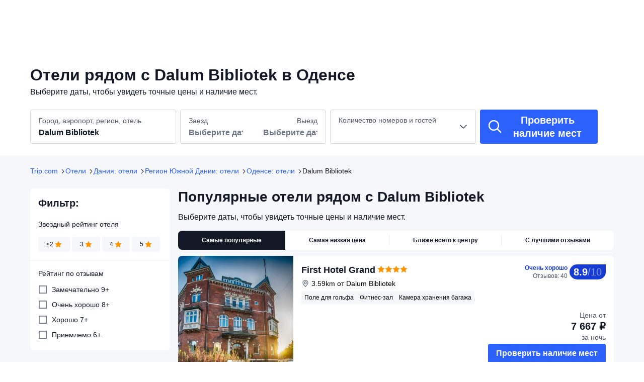

--- FILE ---
content_type: text/html; charset=utf-8
request_url: https://ru.trip.com/hotels/odense-dalum-bibliotek/hotels-c781m38437027/
body_size: 55911
content:
<!DOCTYPE html><html lang="ru-RU" dir="ltr"><head><meta charSet="utf-8"/><meta name="viewport" content="width=device-width"/><link rel="preload" href="https://file.tripcdn.com/files/8/htl_seo/index_ru-poi-attraction_PC_0_0_32_client.js" as="script" crossorigin="anonymous"/><link rel="dns-prefetch" href="//aw-d.tripcdn.com" crossorigin="anonymous"/><link rel="dns-prefetch" href="//ak-d.tripcdn.com" crossorigin="anonymous"/><link rel="dns-prefetch" href="//file.tripcdn.com" crossorigin="anonymous"/><link rel="preconnect" href="//aw-d.tripcdn.com" crossorigin="anonymous"/><link rel="preconnect" href="//ak-d.tripcdn.com" crossorigin="anonymous"/><link rel="preconnect" href="//file.tripcdn.com" crossorigin="anonymous"/><meta http-equiv="x-dns-prefetch-control" content="on"/><meta charSet="UTF-8"/><meta name="viewport" content="width=device-width, initial-scale=1.0"/><meta name="format-detection" content="telephone=no"/><meta name="screen-orientation" content="portrait"/><meta name="apple-mobile-web-app-capable" content="yes"/><link rel="icon" href="//www.trip.com/trip.ico" sizes="any"/><link rel="shortcut icon" href="//www.trip.com/trip.ico" sizes="any"/><meta name="page-id" content="10650144562"/><link rel="canonical" href="https://ru.trip.com/hotels/odense-dalum-bibliotek/hotels-c781m38437027/"/><link rel="alternate" href="https://us.trip.com/hotels/odense-dalum-bibliotek/hotels-c781m38437027/" hrefLang="en-US"/><link rel="alternate" href="https://ae.trip.com/hotels/odense-dalum-bibliotek/hotels-c781m38437027/" hrefLang="en-AE"/><link rel="alternate" href="https://dk.trip.com/hotels/odense-dalum-bibliotek/hotels-c781m38437027/" hrefLang="da"/><script type="text/javascript" async="">window['$_bf'] = { loaded: true }
    window.UBT_BIZCONFIG = {
        isLoadFP: false,
        isLoadMarketing: false,
        isLoadRMS: false
    }
    window.hohCargo = {"locale":"ru-RU","site":"RU","currency":"RUB","lang":"ru"} </script><style type="text/css">
        #hoh-page {
            background: #f6f7fa;
        
            .mc-ft, .mc-ft_line {
                background: #f6f7fa;
            }
        }
        </style><script type="text/javascript" src="https://aw-s.tripcdn.com/locale/v3/6002/ru-RU.js?etagc=86fac24603b398e7722f3059a82310b7" crossorigin="anonymous" async=""></script><link rel="preload" href="https://aw-s.tripcdn.com/ares/api/cc?f=locale%2Fv3%2F6001%2Fru-RU.js%2C%2Flocale%2Fv3%2F330151%2Fru-RU.js%2C%2Flocale%2Fv3%2F330153%2Fru-RU.js%2C%2Flocale%2Fv3%2F100009239%2Fru-RU.js&amp;etagc=b3990c1370d8d66179955a1f6aef32bf" as="script"/><style type="text/css">
        #hoh-page .pc-header {
            position: absolute;
            top: 0;
            left: 0;
            right: 0;
            z-index: 100;
        }
        </style><title>Отели рядом с Dalum Bibliotek в г. Оденсе | Trip.com</title><meta name="description" content="Отели рядом в г. Оденсе рядом с: Dalum Bibliotek. Читайте отзывы гостей и бронируйте по выгодным ценам прямо сейчас на Trip.com!"/><meta name="keywords" content="Dalum Bibliotek отели, Оденсе Dalum Bibliotek отели, Оденсе, отели, бронирование отеля, Trip.com"/><meta property="og:title" content="Отели рядом с Dalum Bibliotek в г. Оденсе | Trip.com"/><meta property="og:description" content="Отели рядом в г. Оденсе рядом с: Dalum Bibliotek. Читайте отзывы гостей и бронируйте по выгодным ценам прямо сейчас на Trip.com!"/><meta property="og:url" content="ru.trip.com"/><meta property="og:image" content="https://ak-d.tripcdn.com/images/0103p120008x0x8zu0EED.jpg"/><meta property="og:type" content="website"/><script type="application/ld+json">[{"@context":"https://schema.org","@type":"Hotel","url":"https://ru.trip.com/hotels/odense-hotel-detail-744884/first-hotel-grand/","name":"First Hotel Grand","description":" First Hotel Grand Odense находится в самом сердце города Оденсе. Музей искусств Funen и Fyns Kunst­museum расположены в нескольких шагах от него. Отель — вариант с прекрасным расположением: Den Flyvende Kuffert находится в 0,2 км, Graabrodre Kloster — в 0,2 км от него.\r\nВоспользуйтесь разнообразными возможностями для отдыха и развлечений, такими как круглосуточный фитнес-центр и прокат велосипедов. Этот отель предоставляет дополнительные услуги и удобства: бесплатный беспроводной доступ в интернет, услуги консьержа и телевизор в общественном месте.\r\nКогда вы проголодаетесь, этот отель приглашает вас в свой ресторан Grand's Fiskerestaurant, где подаеется ужин. Тем, кому не хочется покидать свой номер, предлагается обслуживание номеров (по расписанию). Проведите отличный вечер в баре/лаунже. Бесплатный завтрак (шведский стол) предлагается по будням с 6:30 до 10:00.\r\nДля удобства гостей предоставляется следующее: бизнес-центр, ускоренная регистрация при отъезде и химчистка или прачечная. Если вы планируете деловое или развлекательное мероприятие, отель предлагает вам пространство площадью 300 кв. м, на котором расположены конференц-центр и переговорные комнаты.\r\nПочувствуйте себя как дома в одном из 135 номеров, где установлены плоскоэкранные телевизоры. Бесплатный беспроводной доступ к интернету позволит всегда оставаться на связи, а кабельное телевидение не даст скучать. Собственные ванные комнаты, ванны или душевые. Предоставляются бесплатные туалетные принадлежности и фен. Предоставляются следующие удобства и услуги: сейфы и утюги с гладильными досками. Уборка номеров осуществляется по требованию.","image":"https://ak-d.tripcdn.com/images/0220l12000ide9h9o600B_R_300_225_R5.webp","address":{"@type":"PostalAddress","addressLocality":"Оденсе","addressCountry":"Дания"},"aggregateRating":{"@type":"AggregateRating","reviewCount":40,"ratingValue":8.9,"bestRating":10,"worstRating":0}},{"@context":"https://schema.org","@type":"Hotel","url":"https://ru.trip.com/hotels/odense-hotel-detail-2195703/radisson-blu-hc-andersen-hotel-odense/","name":"Comwell H. C. Andersen Odense Dolce by Wyndham","description":" Comwell H. C. Andersen Odense Dolce by Wyndham расположен в центре города Оденсе. Рядом с ним находится Hans Christian Andersen Museum (музей Ганса Христиана Андерсена), а в 5 минутах ходьбы — Культурный центр ODEON. Отель класса «люкс» — вариант с прекрасным расположением: Lion's Den находится в 1,2 км, Музей искусств Funen — в 1,2 км от него.\r\nК вашим услугам многочисленные возможности для спорта и отдыха, в числе которых фитнес-центр, а также прочие услуги и удобства, такие как бесплатный беспроводной доступ в интернет и магазины сувениров/газетные киоски. Этот отель предоставляет дополнительные услуги и удобства: камин в холле и банкетный зал.\r\nКогда вы проголодаетесь, зайдите в ресторан Restaurant Hans Christian. В этом ресторане также есть бар/лаунж. Тем, кому не хочется покидать свой номер, предлагается обслуживание номеров (по расписанию). За отдельную плату предлагается завтрак (шведский стол): по будним дням с 6:30 до 10:00, по выходным дням с 7:30 до 11:00.\r\nДля удобства гостей предоставляется следующее: химчистка или прачечная, круглосуточная работа стойки регистрации и хранение багажа. Для проведения мероприятий предоставляется следующее: конференц-центр и 24 комнат(ы) для переговоров. Предоставляется самостоятельная парковка (за дополнительную плату).\r\nПочувствуйте себя как дома в одном из 157 номеров. Бесплатный беспроводной доступ к интернету позволит всегда оставаться на связи, а цифровое телевидение не даст скучать. В ванных комнатах ванны или душевые и фен. Предоставляются следующие удобства и услуги: сейфы и письменные столы. Уборка номеров осуществляется ежедневно.","image":"https://ak-d.tripcdn.com/images/0223t12000a6i997rC42E_R_300_225_R5.webp","address":{"@type":"PostalAddress","addressLocality":"Оденсе","addressCountry":"Дания"},"aggregateRating":{"@type":"AggregateRating","reviewCount":127,"ratingValue":8.7,"bestRating":10,"worstRating":0}},{"@context":"https://schema.org","@type":"Hotel","url":"https://ru.trip.com/hotels/odense-hotel-detail-129676291/aiden-by-best-western-odense/","name":"Aiden by Best Western Odense","description":" Aiden By Best Western Odense находится в городе Оденсе, в деловой зоне. Университет Южной Дании и Dalum Church располагаются всего в 5 минутах езды на автомобиле. Отель — вариант с прекрасным расположением: Den Fynske Landsby (музей) находится в 4,3 км, Rosengårdcentret Shopping Center — в 4,9 км от него.\r\nК вашим услугам многочисленные возможности для спорта и отдыха, в числе которых фитнес-центр, а также терраса и сад, где можно отдохнуть и насладиться красивым видом. Этот отель предоставляет дополнительные услуги и удобства: бесплатный беспроводной доступ в интернет и велопарковка.\r\nКогда вы проголодаетесь, зайдите в ресторан. Этот отель также предлагает гостям кофейня/кафе с легкими закусками. Проведите отличный вечер в баре/лаунже. Завтрак входит в стоимость номера.\r\nДля удобства гостей предоставляется следующее: ускоренная регистрация при заезде, круглосуточная работа стойки регистрации и хранение багажа. Предоставляется бесплатная самостоятельная парковка.\r\nПочувствуйте себя как дома в одном из 137 номеров. Кабельное телевидение в номере не даст вам скучать. В ванных комнатах душ и фен. Предоставляются следующие удобства и услуги: письменные столы и рабочие стулья. Уборка номеров осуществляется по требованию.","image":"https://ak-d.tripcdn.com/images/0221812000l7nm8ji08AC_R_300_225_R5.webp","address":{"@type":"PostalAddress","addressLocality":"Оденсе","addressCountry":"Дания"},"aggregateRating":{"@type":"AggregateRating","reviewCount":2,"ratingValue":8.2,"bestRating":10,"worstRating":0}},{"@context":"https://schema.org","@type":"Hotel","url":"https://ru.trip.com/hotels/odense-hotel-detail-2134681/cabinn-odense/","name":"Cabinn Odense","description":" CABINN Odense Hotel расположен в центре города Оденсе. Музей датских железных дорог находится в 4 минутах ходьбы, а Фиртойет — в 5 минутах ходьбы. Отель — вариант с прекрасным расположением: Odense Koncerthus находится в 0,8 км, Hans Christian Andersen Museum (музей Ганса Христиана Андерсена) — в 1,1 км от него.\r\nГостям предоставляются такие услуги и удобства как бесплатный беспроводной доступ в интернет, телевизор в общественном месте и помощь туристам/услуги по бронированию билетов.\r\nЗавтрак (шведский стол) предлагается ежедневно с 06:00 до 10:30 за дополнительную плату.\r\nДля удобства гостей предоставляется следующее: химчистка или прачечная, круглосуточная работа стойки регистрации и сейф на стойке регистрации.\r\nПочувствуйте себя как дома в одном из 200 номеров. Бесплатный беспроводной доступ к интернету позволит всегда оставаться на связи, а цифровое телевидение не даст скучать. В ванных комнатах душ и бесплатные туалетные принадлежности. Предоставляются следующие удобства и услуги: письменные столы и кофеварки/чайники. Уборка номеров осуществляется раз в неделю.","image":"https://ak-d.tripcdn.com/images/220l0z000000mohr823C8_R_300_225_R5.webp","address":{"@type":"PostalAddress","addressLocality":"Оденсе","addressCountry":"Дания"},"aggregateRating":{"@type":"AggregateRating","reviewCount":134,"ratingValue":7.9,"bestRating":10,"worstRating":0}},{"@context":"https://schema.org","@type":"Hotel","url":"https://ru.trip.com/hotels/odense-hotel-detail-3067849/scandic-odense/","name":"Scandic Odense","description":" Scandic Odense находится в городе Оденсе, в деловой зоне. Bavnedam Dog Park и Dalum Church располагаются всего в 5 минутах езды на автомобиле. Отель с полем для гольфа — вариант с прекрасным расположением: Зоопарк Оденсе находится в 3,4 км, Munke Mose — в 5,1 км от него.\r\nВоспользуйтесь разнообразными возможностями для отдыха и развлечений, такими как круглосуточный оздоровительный центр, сауна и прокат велосипедов. Этот отель также предоставляет такие услуги и удобства, какбесплатный беспроводной доступ в интернет, помощь туристам/услуги по бронированию билетов и банкетный зал.\r\nКогда вы проголодаетесь, отель приглашает вас в свой ресторан, где подаются обед и ужин. Гостям также предлагаются кофейня/кафе и обслуживание номеров (по расписанию). Загляните в бар/лаунж и утолите жажду своим любимым напитком. За отдельную плату предлагается завтрак (шведский стол): по будним дням с 6:00 до 10:00, по выходным дням с 7:00 до 10:30.\r\nДля удобства гостей предоставляется следующее: ускоренная регистрация при заезде, ускоренная регистрация при отъезде и химчистка или прачечная. Если вы планируете деловое или развлекательное мероприятие, отель предлагает вам пространство площадью 228 кв. м, на котором расположены помещение для конференций и 11 комнат(ы) для переговоров. Предоставляется бесплатная самостоятельная парковка.\r\nПочувствуйте себя как дома в одном из 102 номеров, где установлены LED-телевизоры. Бесплатный беспроводной доступ к интернету позволит всегда оставаться на связи, а кабельное телевидение не даст скучать. В ванных комнатах душ и фен. Предоставляются следующие удобства и услуги: телефон, сейфы и письменные столы.","image":"https://ak-d.tripcdn.com/images/0221312000l0sudodCB7E_R_300_225_R5.webp","address":{"@type":"PostalAddress","addressLocality":"Оденсе","addressCountry":"Дания"},"aggregateRating":{"@type":"AggregateRating","reviewCount":82,"ratingValue":7.8,"bestRating":10,"worstRating":0}},{"@context":"https://schema.org","@type":"Hotel","url":"https://ru.trip.com/hotels/odense-hotel-detail-117235054/gertruds-petit-hotel/","name":"Gertruds Petit Hotel","description":" Gertruds Petit Hotel находится в самом сердце города Оденсе. Brandts Klaedefabrik (культурный центр) и Kunsthallen Brandts расположены в 5 минутах ходьбы. Отель — вариант с прекрасным расположением: Tidens Samling находится в 0,5 км, Museet for Fotokunst — в 0,6 км от него.\r\nГостям предоставляются такие услуги и удобства как бесплатный беспроводной доступ в интернет и велопарковка.\r\nПочувствуйте себя как дома в одном из 5 номеров с индивидуальным декорированием. Бесплатный беспроводной доступ к интернету позволит вам всегда оставаться на связи. Предоставляются общие ванные комнаты, в которых имеются фен.","image":"https://ak-d.tripcdn.com/images/0220o12000kyr9o5iBD07_R_300_225_R5.webp","address":{"@type":"PostalAddress","addressLocality":"Оденсе","addressCountry":"Дания"},"aggregateRating":{"@type":"AggregateRating","reviewCount":47,"ratingValue":8.3,"bestRating":10,"worstRating":0}},{"@context":"https://schema.org","@type":"Hotel","url":"https://ru.trip.com/hotels/odense-hotel-detail-2127173/hotel-odense/","name":"Best Western Plus Hotel Odense","description":" Этот Best Western Plus Hotel Odense в городе Оденсе расположен в пределах легкой доступности от конференц-центра. Конгресс-центр Odense находится в 1 минутах езды на автомобиле, а Зоопарк Оденсе — в 7 минутах езды. Отель — вариант с прекрасным расположением: Hans Christian Andersen Museum (музей Ганса Христиана Андерсена) находится в 5,4 км, Den Fynske Landsby (музей) — в 5,6 км от него.\r\nВоспользуйтесь разнообразными возможностями для отдыха и развлечений, такими как круглосуточный фитнес-центр и прокат велосипедов. Этот отель предоставляет дополнительные услуги и удобства: бесплатный беспроводной доступ в интернет и помощь туристам/услуги по бронированию билетов.\r\nКогда вы проголодаетесь, этот отель приглашает вас в свой ресторан с видом на сад и открытой террасой. Тем, кому не хочется покидать свой номер, предлагается обслуживание номеров (по расписанию). Проведите отличный вечер в баре/лаунже. Завтрак (шведский стол) предоставляется ежедневно за дополнительную плату.\r\nДля удобства гостей предоставляется следующее: бизнес-центр, химчистка или прачечная и многоязычный персонал. Если вы планируете деловое или развлекательное мероприятие, отель предлагает вам пространство площадью 38 кв. м, на котором расположены помещение для конференций и переговорные комнаты. Предоставляется бесплатная самостоятельная парковка.\r\nПочувствуйте себя как дома в одном из 304 номеров. Бесплатный беспроводной доступ к интернету позволит всегда оставаться на связи, а кабельное телевидение не даст скучать. Собственные ванные комнаты, душ. Предоставляются бесплатные туалетные принадлежности и фен. Предоставляются следующие удобства и услуги: письменные столы и утюги с гладильными досками. Уборка номеров осуществляется ежедневно.","image":"https://ak-d.tripcdn.com/images/0222m12000kxqpl3pC354_R_300_225_R5.webp","address":{"@type":"PostalAddress","addressLocality":"Оденсе","addressCountry":"Дания"},"aggregateRating":{"@type":"AggregateRating","reviewCount":115,"ratingValue":8.5,"bestRating":10,"worstRating":0}},{"@context":"https://schema.org","@type":"Hotel","url":"https://ru.trip.com/hotels/odense-hotel-detail-125815534/hotel-fyrtjet/","name":"Hotel Fyrtøjet","description":" Fyrtøjet - The cheapest hotel in town находится в самом сердце города Оденсе. Konen Med Aeggene и Museet for Fotokunst расположены в 5 минутах ходьбы. Отель — вариант с прекрасным расположением: Brandts Klaedefabrik (культурный центр) находится в 0,5 км, Kunsthallen Brandts — в 0,6 км от него.\r\nГостям предоставляются следующие услуги и удобства: ускоренная регистрация при заезде и ускоренная регистрация при отъезде.\r\nПочувствуйте себя как дома в одном из 54 номеров. Бесплатный беспроводной доступ к интернету позволит вам всегда оставаться на связи. В ванных комнатах душ и фен. Предоставляются следующие удобства и услуги: письменные столы. Уборка номеров осуществляется по требованию.","image":"https://ak-d.tripcdn.com/images/0224p12000pwebk346FE2_R_300_225_R5.webp","address":{"@type":"PostalAddress","addressLocality":"Оденсе","addressCountry":"Дания"}},{"@context":"https://schema.org","@type":"Hotel","url":"https://ru.trip.com/hotels/odense-hotel-detail-132796145/fattiggaarden/","name":"Fattiggaarden","description":" Fattiggaarden расположен в центре города Оденсе. Замок Оденсе находится в 5 минутах ходьбы, а Odenses Gamle Banegaard — в 7 минутах ходьбы. Хостал — вариант с прекрасным расположением: Культурный центр ODEON находится в 1 км, Дом, в котором прошло детство Ганса Христиана Андерсона — в 1,7 км от него.\r\nДля удобства гостей предоставляется следующее: хранение багажа, услуги прачечной и микроволновка для общего пользования.\r\nПочувствуйте себя как дома в одном из 68 номеров. Бесплатный беспроводной доступ к интернету позволит вам всегда оставаться на связи. Предоставляются следующие удобства и услуги: письменные столы и выделенные зоны для отдыха. Уборка номеров осуществляется по требованию.","image":"https://ak-d.tripcdn.com/images/0220m12000pyf43wcAEEC_R_300_225_R5.webp","address":{"@type":"PostalAddress","addressLocality":"Оденсе","addressCountry":"Дания"}},{"@context":"https://schema.org","@type":"Hotel","url":"https://ru.trip.com/hotels/odense-hotel-detail-2546713/milling-hotel-plaza/","name":"Milling Hotel Plaza","description":" Milling Hotel Plaza находится в самом сердце города Оденсе. Рядом с ним находится Kongens Have, а в 3 минутах ходьбы — Odenses Gamle Banegaard. Отель — вариант с прекрасным расположением: Fyns Kunst­museum находится в 0,4 км, Музей искусств Funen — в 0,4 км от него.\r\nК вашим услугам многочисленные возможности для спорта и отдыха, в числе которых фитнес-центр, а также прочие услуги и удобства, такие как бесплатный беспроводной доступ в интернет и магазины сувениров/газетные киоски. Этот отель также предоставляет такие услуги и удобства, как камин в холле и банкетный зал.\r\nКогда вы проголодаетесь, отель приглашает вас в свой брассерия, где также есть бар/лаунж. Тем, кому не хочется покидать свой номер, предлагается обслуживание номеров (по расписанию). Предлагается бесплатный завтрак (шведский стол): по будним дням с 6:30 до 9:30, по выходным дням с 7:30 до 10:30.\r\nДля удобства гостей предоставляется следующее: бесплатные газеты в холле, химчистка или прачечная и круглосуточная работа стойки регистрации. Если вы планируете деловое или развлекательное мероприятие, отель предлагает вам пространство площадью 75 кв. м, на котором расположены помещение для конференций и переговорные комнаты. Предоставляется ограниченная парковка.\r\nПочувствуйте себя как дома в одном из 68 номеров, где установлены плоскоэкранные телевизоры. Бесплатный беспроводной доступ к интернету позволит всегда оставаться на связи, а кабельное телевидение не даст скучать. В ванных комнатах душ и фен. Предоставляются следующие удобства и услуги: телефон, письменные столы и утюги с гладильными досками.","image":"https://ak-d.tripcdn.com/images/0222b12000l0ihpwk25D2_R_300_225_R5.webp","address":{"@type":"PostalAddress","addressLocality":"Оденсе","addressCountry":"Дания"},"aggregateRating":{"@type":"AggregateRating","reviewCount":104,"ratingValue":7.9,"bestRating":10,"worstRating":0}},{"@context":"https://schema.org","@type":"Hotel","url":"https://ru.trip.com/hotels/odense-hotel-detail-49537641/city-hotel-nattergalen-apartments/","name":"City Hotel Nattergalen Apartments","description":" City Hotel Nattergalen Apartments находится в городе Оденсе, рядом с полем для гольфа. Рядом с ним расположены Den Standhaftige Tinsoldat и Fattigskolen. Апарт-отель с полем для гольфа — вариант с прекрасным расположением: Møntergården City Museum находится в 0,1 км, Bymuseet Montergarden (культурно-исторический музей) — в 0,3 км от него.\r\nГостям предоставляются такие услуги и удобства как бесплатный беспроводной доступ в интернет и телевизор в общественном месте.\r\nКогда вы проголодаетесь, зайдите в Den Gamle Kro, обслуживающий гостей City Hotel Nattergalen Apartments, или в буфет. За отдельную плату предлагается завтрак (континентальный): по будним дням с 6:30 до 10:00, по выходным дням с 7:00 до 11:00.\r\nДля удобства гостей предоставляется следующее: рабочее место с компьютером, хранение багажа и сейф на стойке регистрации. Предоставляется ограниченная парковка.\r\nПочувствуйте себя как дома в одном из 5 номеров с индивидуальным декорированием. кухни оснащены следующим оборудованием: полноразмерный холодильник или морозильник и духовки. Бесплатный беспроводной доступ к интернету позволит всегда оставаться на связи, а чтобы вам не пришлось скучать, в номерах установлены плоскоэкранные телевизоры. Предоставляются следующие удобства и услуги: телефон, письменные столы и электрические чайники.","image":"https://ak-d.tripcdn.com/images/0221712000l7qokmeD385_R_300_225_R5.webp","address":{"@type":"PostalAddress","addressLocality":"Оденсе","addressCountry":"Дания"},"aggregateRating":{"@type":"AggregateRating","reviewCount":19,"ratingValue":8,"bestRating":10,"worstRating":0}},{"@context":"https://schema.org","@type":"Hotel","url":"https://ru.trip.com/hotels/odense-hotel-detail-3065749/milling-hotel-windsor/","name":"Milling Hotel Windsor","description":" Milling Hotel Windsor находится в самом сердце города Оденсе. Fyns Kunst­museum и Музей искусств Funen расположены в нескольких шагах от него. Отель — вариант с прекрасным расположением: Замок Оденсе находится в 0,3 км, Den Flyvende Kuffert — в 0,4 км от него.\r\nГостям предоставляются такие услуги и удобства как бесплатный беспроводной доступ в интернет, магазины сувениров/газетные киоски и телевизор в общественном месте. Этот отель предоставляет дополнительные услуги и удобства: помощь туристам/услуги по бронированию билетов и зал для приемов.\r\nКогда вы проголодаетесь, зайдите в ресторан, обслуживающий гостей Milling Hotel Windsor, или в буфет. Проведите отличный вечер в баре/лаунже. Предлагается бесплатный завтрак (шведский стол): по будним дням с 6:30 до 9:30, по выходным дням с 7:30 до 10:30.\r\nДля удобства гостей предоставляется следующее: химчистка или прачечная, круглосуточная работа стойки регистрации и многоязычный персонал.\r\nПочувствуйте себя как дома в одном из 63 номеров, где установлены плоскоэкранные телевизоры. Бесплатный беспроводной доступ к интернету позволит всегда оставаться на связи, а спутниковое телевидение не даст скучать. В ванных комнатах душ и фен. Предоставляются следующие удобства и услуги: письменные столы, а также (по запросу) утюг с гладильной доской. Уборка номеров осуществляется по требованию.","image":"https://ak-d.tripcdn.com/images/0225212000j6lxwzpDF57_R_300_225_R5.webp","address":{"@type":"PostalAddress","addressLocality":"Оденсе","addressCountry":"Дания"},"aggregateRating":{"@type":"AggregateRating","reviewCount":95,"ratingValue":7.6,"bestRating":10,"worstRating":0}},{"@context":"https://schema.org","@type":"Hotel","url":"https://ru.trip.com/hotels/odense-hotel-detail-2560629/engholmbb/","name":"Engholmbb","description":" EngholmBB находится в самом сердце города Оденсе. Port of Odense и Lion's Den расположены в 5 минутах езды на автомобиле. Гостевой дом — вариант с прекрасным расположением: Музей датских железных дорог находится в 3,2 км, Kongens Have — в 3,3 км от него.\r\nК вашим услугам многочисленные возможности для спорта и отдыха, в числе которых прокат велосипедов, а также терраса, где можно отдохнуть и насладиться красивым видом.\r\nЗавтрак (континентальный) предлагается ежедневно с 6:00 до 11:00 за дополнительную плату.\r\nДля удобства гостей предоставляется следующее: ускоренная регистрация при заезде, ускоренная регистрация при отъезде и многоязычный персонал. Предоставляется бесплатная самостоятельная парковка.\r\nПочувствуйте себя как дома в одном из 6 номеров. мини-кухни оснащены следующим оборудованием: холодильник и плита. Чтобы вам не пришлось скучать, в номерах установлены плоскоэкранные телевизоры с диагональю 40 дюйм., на которых можно смотреть кабельное телевидение, а бесплатный беспроводной доступ к интернету позволяет всегда оставаться на связи. Предоставляются следующие удобства и услуги: письменные столы и микроволновые печи, а также (по запросу) утюг с гладильной доской.","image":"https://ak-d.tripcdn.com/images/0225812000lo7g293A480_R_300_225_R5.webp","address":{"@type":"PostalAddress","addressLocality":"Оденсе","addressCountry":"Дания"},"aggregateRating":{"@type":"AggregateRating","reviewCount":36,"ratingValue":8.5,"bestRating":10,"worstRating":0}},{"@context":"https://schema.org","@type":"Hotel","url":"https://ru.trip.com/hotels/odense-hotel-detail-2546715/best-western-hotel-knudsens-gaard/","name":"Hotel Knudsens Gaard","description":" Этот Hotel Knudsens Gaard в городе Оденсе находится в деловой зоне. Зоопарк Оденсе и Дом, в котором прошло детство Ганса Христиана Андерсона расположены в 5 минутах езды на автомобиле. Отель — вариант с прекрасным расположением: Den Fynske Landsby (музей) находится в 2,3 км, Kramboden — в 2,3 км от него.\r\nК вашим услугам терраса и сад, где можно отдохнуть и насладиться красивым видом, а также прочие услуги и удобства, в числе которых бесплатный беспроводной доступ в интернет. Этот отель предоставляет дополнительные услуги и удобства: услуги консьержа, место для пикника и банкетный зал.\r\nПопробуйте кухня фьюжн в ресторане Knudsens Gaard. В этом ресторане также есть бар/лаунж. Тем, кому не хочется покидать свой номер, предлагается обслуживание номеров (по расписанию).\r\nДля удобства гостей предоставляется следующее: рабочее место с компьютером, химчистка или прачечная и круглосуточная работа стойки регистрации. Если вы планируете деловое или развлекательное мероприятие, отель предлагает вам пространство площадью 35 кв. м, на котором расположены помещение для конференций и 3 комнат(ы) для переговоров. Предоставляется бесплатная самостоятельная парковка.\r\nПочувствуйте себя как дома в одном из 77 номеров с индивидуальной меблировкой. Пружинный ортопедический матрас, перьевое стеганое одеяло и постельное белье высшего качества сделают ваш сон более комфортным. Бесплатный беспроводной доступ к интернету позволит вам всегда оставаться на связи. В ванных комнатах вы найдете бесплатные туалетные принадлежности и фен.","image":"https://ak-d.tripcdn.com/images/2X04170000012wuyu735A_R_300_225_R5.webp","address":{"@type":"PostalAddress","addressLocality":"Оденсе","addressCountry":"Дания"},"aggregateRating":{"@type":"AggregateRating","reviewCount":102,"ratingValue":8.5,"bestRating":10,"worstRating":0}},{"@context":"https://schema.org","@type":"Hotel","url":"https://ru.trip.com/hotels/odense-hotel-detail-2546714/milling-hotel-mini-19/","name":"Milling Hotel Mini 19","description":" Milling Hotel Mini 19 находится в самом сердце города Оденсе. Kongens Have и Fyns Kunst­museum расположены в 5 минутах ходьбы. Отель — вариант с прекрасным расположением: Odenses Gamle Banegaard находится в 0,4 км, Музей искусств Funen — в 0,6 км от него.\r\nГостям предоставляются такие услуги и удобства как бесплатный беспроводной доступ в интернет и телевизор в общественном месте.\r\nКогда вы проголодаетесь, зайдите в буфет/продуктовый магазин, обслуживающий гостей Milling Hotel Mini 19. За отдельную плату предлагается завтрак (шведский стол): по будним дням с 6:30 до 9:30, по выходным дням с 7:30 до 10:30.\r\nДля удобства гостей предоставляется следующее: ускоренная регистрация при заезде, ускоренная регистрация при отъезде и химчистка или прачечная.\r\nПочувствуйте себя как дома в одном из 35 номеров. Бесплатный беспроводной доступ к интернету позволит всегда оставаться на связи, а спутниковое телевидение не даст скучать. В ванных комнатах душ и фен. Предоставляются следующие удобства и услуги: письменные столы. Уборка номеров осуществляется ежедневно.","image":"https://ak-d.tripcdn.com/images/0221i12000k2jnqfv43F1_R_300_225_R5.webp","address":{"@type":"PostalAddress","addressLocality":"Оденсе","addressCountry":"Дания"},"aggregateRating":{"@type":"AggregateRating","reviewCount":117,"ratingValue":7.6,"bestRating":10,"worstRating":0}},{"@context":"https://schema.org","@type":"Hotel","url":"https://ru.trip.com/hotels/odense-hotel-detail-3159292/milling-hotel-ansgar/","name":"Milling Hotel Ansgar","description":" Milling Hotel Ansgar находится в самом сердце города Оденсе. Рядом с ним находится Kongens Have, а в 3 минутах ходьбы — Odenses Gamle Banegaard. Отель — вариант с прекрасным расположением: Fyns Kunst­museum находится в 0,4 км, Музей искусств Funen — в 0,5 км от него.\r\nГостям предоставляются такие услуги и удобства как бесплатный беспроводной доступ в интернет, магазины сувениров/газетные киоски и помощь туристам/услуги по бронированию билетов. Этот отель также предоставляет такие услуги и удобства, как бесплатное посещение фитнес-центра поблизости и торговый автомат.\r\nКогда вы проголодаетесь, зайдите в ресторан, обслуживающий гостей Milling Hotel Ansgar, или в буфет. Проведите отличный вечер в баре/лаунже. Бесплатный завтрак (шведский стол) предлагается по будням с 6:30 до 9:30.\r\nДля удобства гостей предоставляется следующее: химчистка или прачечная, круглосуточная работа стойки регистрации и многоязычный персонал.\r\nПочувствуйте себя как дома в одном из 74 номеров, где установлены плоскоэкранные телевизоры. Бесплатный беспроводной доступ к интернету позволит всегда оставаться на связи, а кабельное телевидение не даст скучать. В ванных комнатах вы найдете душ. Предоставляются следующие удобства и услуги: письменные столы и затемняющие шторы. Уборка номеров осуществляется ежедневно.","image":"https://ak-d.tripcdn.com/images/0226m12000dowsedkB1AE_R_300_225_R5.webp","address":{"@type":"PostalAddress","addressLocality":"Оденсе","addressCountry":"Дания"},"aggregateRating":{"@type":"AggregateRating","reviewCount":108,"ratingValue":7.2,"bestRating":10,"worstRating":0}},{"@context":"https://schema.org","@type":"Hotel","url":"https://ru.trip.com/hotels/odense-hotel-detail-23668100/hotel-odeon/","name":"Hotel Odeon","description":" Hotel Odeon — хороший вариант в городе Оденсе. Культурный центр ODEON находится в 4 минутах ходьбы, а Møntergården City Museum — в 6 минутах ходьбы. Отель — вариант с прекрасным расположением: Hans Christian Andersen Museum (музей Ганса Христиана Андерсена) находится в 0,9 км, Port of Odense — в 1,3 км от него.\r\nК вашим услугам многочисленные возможности для спорта и отдыха, в числе которых прокат велосипедов, а также терраса, где можно отдохнуть и насладиться красивым видом. Этот отель предоставляет дополнительные услуги и удобства: бесплатный беспроводной доступ в интернет и камин в холле.\r\nЗайдите в ресторан или кофейня/кафе, предлагающий легкие закуск. Этот отель также предлагает гостям обслуживание номеров (по расписанию). Проведите отличный вечер в баре/лаунже. Предлагается бесплатный завтрак (шведский стол): по будним дням с 6:30 до 9:30, по выходным дням с 7:30 до 10:30.\r\nДля удобства гостей предоставляется следующее: бесплатный (проводной) доступ в интернет, бизнес-центр и бесплатные газеты в холле. Отель предлагает вам 4 конференц-зала(-ов) для проведения встреч и мероприятий. Предоставляется самостоятельная парковка (за дополнительную плату).\r\nПочувствуйте себя как дома в одном из 234 номеров, где установлены плоскоэкранные телевизоры. Бесплатный проводной и беспроводной доступ в интернет позволяет всегда оставаться на связи. Кроме того, к вашим услугам кабельное телевидение. Собственные ванные комнаты, душ. Предоставляются бесплатные туалетные принадлежности и фен. Предоставляются следующие удобства и услуги: телефон, сейфы и письменные столы.","image":"https://ak-d.tripcdn.com/images/0224g12000ijj85nzD7D5_R_300_225_R5.webp","address":{"@type":"PostalAddress","addressLocality":"Оденсе","addressCountry":"Дания"},"aggregateRating":{"@type":"AggregateRating","reviewCount":134,"ratingValue":8.9,"bestRating":10,"worstRating":0}},{"@context":"https://schema.org","@type":"Hotel","url":"https://ru.trip.com/hotels/odense-hotel-detail-4409830/amalie-bed-and-breakfast-apartments/","name":"Amalie Bed and Breakfast & Apartments","description":" Amalie B&B Apartments расположен в центре города Оденсе. Культурный центр ODEON находится в 10 минутах ходьбы, а Музей датских железных дорог — в 11 минутах ходьбы. Мини-отель — вариант с прекрасным расположением: Музей Карла Нильсена находится в 1 км, Odense Koncerthus — в 1 км от него.\r\nК вашим услугам терраса и сад, где можно отдохнуть и насладиться красивым видом, а также прочие услуги и удобства, в числе которых бесплатный беспроводной доступ в интернет. Этот мини-отель предоставляет дополнительные услуги и удобства: телевизор в общественном месте и грили для барбекю.\r\nКогда вы проголодаетесь, зайдите в бакалея/магазин товаров первой необходимости, обслуживающий гостей Amalie B&B Apartments. Завтрак (местная кухня) предлагается ежедневно с 7:00 до 10:00 за дополнительную плату.\r\nДля удобства гостей предоставляется следующее: бесплатный (проводной) доступ в интернет, ускоренная регистрация при отъезде и многоязычный персонал. Предоставляется бесплатная парковка сотрудником отеля.\r\nПочувствуйте себя как дома в одном из 7 номеров с индивидуальным декорированием. кухни оснащены следующим оборудованием: холодильник и духовки. Отдельные внутренние дворики. Проводной и беспроводной доступ в интернет предоставляется бесплатно. А чтобы вам не пришлось скучать, в номерах установлены плоскоэкранные телевизоры с диагональю 42 дюйм., на которых можно смотреть цифровое телевидение. Предоставляются следующие удобства и услуги: письменные столы и выделенные зоны для отдыха. Уборка номеров осуществляется ежедневно.","image":"https://ak-d.tripcdn.com/images/0223n12000l4q4sei9E3D_R_300_225_R5.webp","address":{"@type":"PostalAddress","addressLocality":"Оденсе","addressCountry":"Дания"},"aggregateRating":{"@type":"AggregateRating","reviewCount":32,"ratingValue":8.8,"bestRating":10,"worstRating":0}},{"@context":"https://schema.org","@type":"Hotel","url":"https://ru.trip.com/hotels/odense-hotel-detail-2564768/city-hotel-odense/","name":"City Hotel Nattergalen","description":" City Hotel Nattergalen расположен в центре города Оденсе. Рядом с ним находится Bymuseet Montergarden (культурно-исторический музей), а в 5 минутах ходьбы — Культурный центр ODEON. Отель — вариант с прекрасным расположением: Hans Christian Andersen Museum (музей Ганса Христиана Андерсена) находится в 0,5 км, Музей искусств Funen — в 0,9 км от него.\r\nК вашим услугам многочисленные возможности для спорта и отдыха, в числе которых прокат велосипедов, а также терраса на крыше, где можно отдохнуть и насладиться красивым видом. Этот отель предоставляет дополнительные услуги и удобства: бесплатный беспроводной доступ в интернет, игровой зал и телевизор в общественном месте.\r\nКогда вы проголодаетесь, зайдите в ресторан Restaurant Grønttorvet, обслуживающий гостей City Hotel Nattergalen. Проведите отличный вечер в баре/лаунже. Предлагается бесплатный завтрак (континентальный): по будним дням с 6:30 до 10:00, по выходным дням с 7:00 до 11:00.\r\nДля удобства гостей предоставляется следующее: рабочее место с компьютером, бесплатные газеты в холле и многоязычный персонал. Предоставляется самостоятельная парковка (за дополнительную плату).\r\nПочувствуйте себя как дома в одном из 48 номеров, где установлены плоскоэкранные телевизоры. Пружинный ортопедический матрас и постельное белье из египетского хлопка сделают ваш сон более комфортным. Бесплатный беспроводной доступ к интернету позволит всегда оставаться на связи, а кабельное телевидение не даст скучать. Собственные ванные комнаты, душ. Предоставляются бесплатные туалетные принадлежности и фен.","image":"https://ak-d.tripcdn.com/images/22010z000000n05epFC61_R_300_225_R5.webp","address":{"@type":"PostalAddress","addressLocality":"Оденсе","addressCountry":"Дания"},"aggregateRating":{"@type":"AggregateRating","reviewCount":118,"ratingValue":8.4,"bestRating":10,"worstRating":0}},{"@context":"https://schema.org","@type":"Hotel","url":"https://ru.trip.com/hotels/odense-hotel-detail-9489049/danhostel-odense-kragsbjerggaard/","name":"Kragsbjerggaard Vandrerhjem","description":" Kragsbjerggaard Vandrerhjem — хороший вариант в городе Оденсе. Kramboden и Knud Den Hellige находятся в 5 минутах езды на автомобиле. Хостел — вариант с прекрасным расположением: Rosengårdcentret Shopping Center находится в 1,7 км, Bymuseet Montergarden (культурно-исторический музей) — в 2 км от него.\r\nК вашим услугам многочисленные возможности для спорта и отдыха, в числе которых прокат велосипедов, а также сад, где можно отдохнуть и насладиться красивым видом. Этот хостел предоставляет дополнительные услуги и удобства: бесплатный беспроводной доступ в интернет, телевизор в общественном месте и место для пикника.\r\nЗа отдельную плату предлагается завтрак (шведский стол): по будним дням с 7:30 до 9:30, по выходным дням с 8:00 до 10:00.\r\nДля удобства гостей предоставляется следующее: бизнес-центр, ускоренная регистрация при заезде и ускоренная регистрация при отъезде. Если вы планируете деловое или развлекательное мероприятие, хостел предлагает вам пространство площадью 60 кв. м, на котором расположены помещение для конференций и 2 комнат(ы) для переговоров. Предоставляется бесплатная самостоятельная парковка.\r\nПочувствуйте себя как дома в одном из 32 номеров. Бесплатный беспроводной доступ к интернету позволит вам всегда оставаться на связи. В ванных комнатах вы найдете душ.","image":"https://ak-d.tripcdn.com/images/0584212000l4zzva8D8F0_R_300_225_R5.webp","address":{"@type":"PostalAddress","addressLocality":"Оденсе","addressCountry":"Дания"},"aggregateRating":{"@type":"AggregateRating","reviewCount":60,"ratingValue":8.3,"bestRating":10,"worstRating":0}}]</script><script type="application/ld+json">{"@context":"https://schema.org","@type":"DataFeedItem","name":"update","dateModified":"13 января 2026 г."}</script><script type="application/ld+json">{"@context":"https://schema.org","@type":"FAQPage","mainEntity":[{"@type":"Question","name":"Dalum Bibliotek — какие отели поблизости самые популярные?","acceptedAnswer":{"@type":"Answer","text":"<a href=\"https://ru.trip.com/hotels/odense-hotel-detail-744884/first-hotel-grand/\">First Hotel Grand (от 9 218 ₽)</a>,<a href=\"https://ru.trip.com/hotels/odense-hotel-detail-2546715/best-western-hotel-knudsens-gaard/\">Hotel Knudsens Gaard (от 6 902 ₽)</a>и<a href=\"https://ru.trip.com/hotels/odense-hotel-detail-129676291/aiden-by-best-western-odense/\">Aiden by Best Western Odense (от 7 757 ₽)</a> \r\r\r\r\r\n — одни из самых популярных отелей."}},{"@type":"Question","name":"Dalum Bibliotek — какова средняя цена на проживание в отелях поблизости в эти выходные?","acceptedAnswer":{"@type":"Answer","text":"Согласно данным Trip.com, стоимость проживания в отелях г. Оденсе неподалеку от Dalum Bibliotek в будние дни в среднем составляет 10 466 ₽. Информация дана только для справки, поскольку стоимость номеров постоянно меняется."}},{"@type":"Question","name":"Dalum Bibliotek — в каких отелях поблизости предлагают завтрак?","acceptedAnswer":{"@type":"Answer","text":"Вкусный завтрак — это идеальное начало любого дня. Если вы хотите остановиться в отеле с завтраком неподалеку от Dalum Bibliotek г. Оденсе, тогда вам может подойти \r\r\r\r\r\n<a href=\"https://ru.trip.com/hotels/odense-hotel-detail-744884/first-hotel-grand/\">First Hotel Grand (от 9 218 ₽)</a>,<a href=\"https://ru.trip.com/hotels/odense-hotel-detail-2546715/best-western-hotel-knudsens-gaard/\">Hotel Knudsens Gaard (от 6 902 ₽)</a>и<a href=\"https://ru.trip.com/hotels/odense-hotel-detail-129676291/aiden-by-best-western-odense/\">Aiden by Best Western Odense (от 7 757 ₽)</a> \r\r\r\r\r\n. Эти отели пользуются популярностью, не забудьте заказать заранее!"}},{"@type":"Question","name":"Dalum Bibliotek — какова средняя цена за ночь проживания в отелях поблизости?","acceptedAnswer":{"@type":"Answer","text":"Согласно данным Trip.com, стоимость проживания в отелях г. Оденсе неподалеку от Dalum Bibliotek в среднем составляет 10 758 ₽. Информация дана только для справки, поскольку стоимость номеров постоянно меняется."}},{"@type":"Question","name":"Dalum Bibliotek — в каких отелях поблизости предоставляется бесплатный Wi-Fi?","acceptedAnswer":{"@type":"Answer","text":"Wi-Fi очень важен вне зависимости от того, остановились ли вы в отеле по работе или для отдыха. \r\r\r\r\r\n<a href=\"https://ru.trip.com/hotels/odense-hotel-detail-744884/first-hotel-grand/\">First Hotel Grand (от 9 218 ₽)</a>,<a href=\"https://ru.trip.com/hotels/odense-hotel-detail-2546715/best-western-hotel-knudsens-gaard/\">Hotel Knudsens Gaard (от 6 902 ₽)</a>и<a href=\"https://ru.trip.com/hotels/odense-hotel-detail-129676291/aiden-by-best-western-odense/\">Aiden by Best Western Odense (от 7 757 ₽)</a> \r\r\r\r\r\n — популярные отели с бесплатным Wi-Fi."}},{"@type":"Question","name":"Dalum Bibliotek — в каких отелях поблизости есть тренажерные залы?","acceptedAnswer":{"@type":"Answer","text":"Множество путешественников предпочитают поддерживать форму, поэтому неудивительно, что многие отели оборудованы спортзалами. \r\r\r\r\r\n<a href=\"https://ru.trip.com/hotels/odense-hotel-detail-744884/first-hotel-grand/\">First Hotel Grand (от 9 218 ₽)</a>,<a href=\"https://ru.trip.com/hotels/odense-hotel-detail-129676291/aiden-by-best-western-odense/\">Aiden by Best Western Odense (от 7 757 ₽)</a>и<a href=\"https://ru.trip.com/hotels/odense-hotel-detail-2195703/radisson-blu-hc-andersen-hotel-odense/\">Comwell H. C. Andersen Odense Dolce by Wyndham (от 8 150 ₽)</a> \r\r\r\r\r\n — вот несколько популярных отелей, оборудованных спортзалом."}},{"@type":"Question","name":"Dalum Bibliotek — в каких популярных отелях поблизости есть парковка?","acceptedAnswer":{"@type":"Answer","text":"Если вы планируете поехать к ориентиру «Dalum Bibliotek» г. Оденсе, почему бы не остановиться в \r\r\r\r\r\n<a href=\"https://ru.trip.com/hotels/odense-hotel-detail-2546715/best-western-hotel-knudsens-gaard/\">Hotel Knudsens Gaard (от 6 902 ₽)</a>,<a href=\"https://ru.trip.com/hotels/odense-hotel-detail-2546714/milling-hotel-mini-19/\">Milling Hotel Mini 19 (от 5 756 ₽)</a>и<a href=\"https://ru.trip.com/hotels/odense-hotel-detail-2546713/milling-hotel-plaza/\">Milling Hotel Plaza (от 8 701 ₽)</a> \r\r\r\r\r\n? Все эти отели оборудованы парковками."}},{"@type":"Question","name":"Dalum Bibliotek — какие есть рекомендованные отели поблизости?","acceptedAnswer":{"@type":"Answer","text":"Если вы не можете определиться с выбором отеля, вам может понравиться \r\r\r\r\r\n<a href=\"https://ru.trip.com/hotels/odense-hotel-detail-744884/first-hotel-grand/\">First Hotel Grand (от 9 218 ₽)</a>,<a href=\"https://ru.trip.com/hotels/odense-hotel-detail-2546715/best-western-hotel-knudsens-gaard/\">Hotel Knudsens Gaard (от 6 902 ₽)</a>и<a href=\"https://ru.trip.com/hotels/odense-hotel-detail-129676291/aiden-by-best-western-odense/\">Aiden by Best Western Odense (от 7 757 ₽)</a> \r\r\r\r\r\n. У этих отелей отличные отзывы. Не забудьте заказать заранее!"}}]}</script><style type="text/css">@keyframes rcToolTipZoomIn{0%{opacity:0;transform:scale(0);transform-origin:50% 50%}to{opacity:1;transform:scale(1);transform-origin:50% 50%}}@keyframes rcToolTipZoomOut{0%{opacity:1;transform:scale(1);transform-origin:50% 50%}to{opacity:0;transform:scale(0);transform-origin:50% 50%}}@keyframes breathe{0%,to{opacity:1}50%{opacity:.3}}#__next,.stick-container,.template-container{position:relative}body,html{font-weight:400;height:100%;width:100%}body{-webkit-text-size-adjust:100%;-webkit-tap-highlight-color:transparent;-webkit-font-smoothing:antialiased;-webkit-touch-callout:none;-webkit-overflow-scrolling:touch;overflow-x:hidden;overflow-y:auto}html body{font:12px/1.5 Trip Geom,BlinkMacSystemFont,-apple-system,Roboto,Helvetica,Arial,sans-serif}html[lang=zh-HK] body,html[lang=zh-TW] body{font-family:Trip Geom,Microsoft Jhenghei,PingFang HK,STHeitiTC-Light,tahoma,arial,sans-serif}html[lang=ko-KR] body{font-family:Trip Geom,나눔바른고딕,Nanum Barun Gothic,나눔 고딕,Nanum Gothic,맑은 고딕,Malgun Gothic,돋움,dotum,tahoma,arial,sans-serif}html[lang=ja-JP] body{font-family:Trip Geom,SF Pro JP,Hiragino Kaku Gothic Pro,ヒラギノ角ゴ Pro W3,Meiryo UI,Meiryo,MS PGothic,Helvetica,Osaka,Tahoma,Arial,sans-serif}html[lang=vi-VN] body{font-family:BlinkMacSystemFont,-apple-system,Roboto,Helvetica,Arial,sans-serif}#__next{flex:1 1 auto;height:100%}body,h1,h2,h3,h4,h5,h6,li,p,ul{margin:0}img{border:0}dfn,i{font-style:normal}dfn,em,i{font-weight:400}li,ul{list-style:none;padding:0}input,textarea{outline:0}textarea{overflow:auto;resize:none}button{-webkit-user-select:none}button:focus,input:focus,select:focus,textarea:focus{outline:0}a,a.disabled:hover{cursor:pointer;-webkit-text-decoration:none;text-decoration:none}a.disabled:hover{cursor:default}em{font-style:inherit}.pc-header li.mc-hd__nav-item.mc-hd__fold a.mc-hd__fold-icon,.tcp-modal-con *{box-sizing:content-box}button,input,select,textarea{font-family:inherit}.sticky{position:sticky}.static{position:static}.before\:absolute::before{position:absolute}.after\:relative::after{position:relative}.before\:bottom-0::before{bottom:0}[dir=ltr] .before\:left-0::before{left:0}[dir=ltr] .before\:right-0::before,[dir=ltr] .details summary::after,[dir=rtl] .before\:left-0::before{right:0}[dir=rtl] .before\:right-0::before,[dir=rtl] .details summary::after{left:0}.before\:top-0::before{top:0}.before\:m-auto::before{margin:auto}[dir=ltr] .m-l-5px,[dir=ltr] .ml-5px{margin-left:5px}[dir=rtl] .m-l-5px,[dir=rtl] .ml-5px{margin-right:5px}.\[\&\>div\:nth-child\(3\)\]\:hover\:block:hover>div:nth-child(3),.after\:block::after,.block{display:block}.h-10px{height:10px}.before\:h-0::before{height:0}.before\:w-0::before{width:0}.after\:h-10px::after{height:10px}.after\:w-10px::after{width:10px}.after\:shrink-0::after{flex-shrink:0}.\[\&\>i\:\:before\]\:hover\:rotate-180:hover>i::before{--un-rotate-x:0;--un-rotate-y:0;--un-rotate-z:0;--un-rotate:180deg;transform:translateX(var(--un-translate-x)) translateY(var(--un-translate-y)) translateZ(var(--un-translate-z)) rotate(var(--un-rotate)) rotateX(var(--un-rotate-x)) rotateY(var(--un-rotate-y)) rotate(var(--un-rotate-z)) skewX(var(--un-skew-x)) skewY(var(--un-skew-y)) scaleX(var(--un-scale-x)) scaleY(var(--un-scale-y)) scaleZ(var(--un-scale-z))}.gap-5px{gap:5px}[dir=ltr] .before\:b-l-7px::before{border-left-width:7px}[dir=ltr] .before\:b-r-7px::before,[dir=rtl] .before\:b-l-7px::before{border-right-width:7px}[dir=rtl] .before\:b-r-7px::before{border-left-width:7px}.before\:b-t-7px::before{border-top-width:7px}[dir=ltr] .before\:b-l-transparent::before{border-left-color:transparent}[dir=ltr] .before\:b-r-transparent::before,[dir=rtl] .before\:b-l-transparent::before{border-right-color:transparent}[dir=rtl] .before\:b-r-transparent::before{border-left-color:transparent}.before\:b-t-\#2c61fe::before{--un-border-opacity:1;--un-border-top-opacity:var(--un-border-opacity);border-top-color:rgba(44,97,254,var(--un-border-top-opacity))}[dir=ltr] .before\:b-l-solid::before{border-left-style:solid}[dir=ltr] .before\:b-r-solid::before,[dir=rtl] .before\:b-l-solid::before{border-right-style:solid}[dir=rtl] .before\:b-r-solid::before{border-left-style:solid}.before\:b-t-solid::before{border-top-style:solid}.bg-\[\#fff\]{--un-bg-opacity:1;background-color:rgba(255,255,255,var(--un-bg-opacity))}.hover\:bg-\[\#64a6ff\]:hover{--un-bg-opacity:1;background-color:rgba(100,166,255,var(--un-bg-opacity))}.p-10px{padding:10px}.v-middle{vertical-align:middle}.tracking-0px{letter-spacing:0}.text-\[\#121826\],.text-\[\#2c61fe\]{--un-text-opacity:1;color:rgba(18,24,38,var(--un-text-opacity))}.text-\[\#2c61fe\]{color:rgba(44,97,254,var(--un-text-opacity))}.hover\:text-\[\#fff\]:hover{--un-text-opacity:1;color:rgba(255,255,255,var(--un-text-opacity))}.hover\:decoration-underline:hover{text-decoration-line:underline}.hover\:decoration-none:hover{-webkit-text-decoration:none;text-decoration:none}.before\:transition-all::before{transition-duration:150ms;transition-property:all;transition-timing-function:cubic-bezier(.4,0,.2,1)}.before\:transition-duration-0\.3s::before{transition-duration:.3s}.before\:transition-ease::before{transition-timing-function:cubic-bezier(.4,0,.2,1)}.before\:content-empty::before{content:""}.mt-0{margin-top:0}.c-calendar-month__festival li{position:relative}.h-54px{height:54px}.min-h-54px{min-height:54px}.border-b{border-bottom-width:1px}.b-\#ebedf1{--un-border-opacity:1;border-color:rgba(235,237,241,var(--un-border-opacity))}.border-b-\#d4d7de{--un-border-opacity:1;--un-border-bottom-opacity:var(--un-border-opacity);border-bottom-color:rgba(212,215,222,var(--un-border-bottom-opacity))}.border-b-solid{border-bottom-style:solid}.px-0{padding-left:0;padding-right:0}.px-24{padding-left:24px;padding-right:24px}.details{list-style:none;margin:0;padding:0}.details summary::marker{content:"";display:none}.details summary::-webkit-details-marker{content:"";display:none}.details summary::after,.details[open] summary::after{content:"";height:20px;position:absolute;width:20px;fill:#121826;background:url('data:image/svg+xml;utf8,<svg xmlns="http://www.w3.org/2000/svg" viewBox="0 0 32 32"><path d="M16 20 4 8l-2 2 14 14 14-14-2-2z"/></svg>')no-repeat 50%}[dir=ltr] .details[open] summary::after{right:0;transform:rotate(180deg)}[dir=rtl] .details[open] summary::after{left:0;transform:rotate(-180deg)}.grid-cols-3{grid-template-columns:repeat(3,minmax(0,1fr))}.mb-64px{margin-bottom:64px}.max-h-289px{max-height:289px}.max-w-full{max-width:100%}.c-calendar-month__week td.is-allow-hover:hover{cursor:pointer}.overflow-x-auto{overflow-x:auto}.break-words{word-wrap:break-word}.b-0{border-width:0}.b-1{border-width:1px}.b-color-\#ebedf1{--un-border-opacity:1;border-color:rgba(235,237,241,var(--un-border-opacity))}.b-solid{border-style:solid}[dir=ltr] .p-r-16px{padding-right:16px}[dir=rtl] .p-r-16px{padding-left:16px}.font-normal{font-weight:400}.text-\#121826{--un-text-opacity:1;color:rgba(18,24,38,var(--un-text-opacity))}.hover\:color-\#2c61fe:hover{--un-text-opacity:1;color:rgba(44,97,254,var(--un-text-opacity))}.decoration-none{-webkit-text-decoration:none;text-decoration:none}.rd-8{border-radius:8px}.gap-16{gap:16px}[dir=ltr] .mr-8{margin-right:8px}[dir=rtl] .mr-8{margin-left:8px}.px-16{padding-left:16px;padding-right:16px}.py-8{padding-bottom:8px;padding-top:8px}[dir=ltr] .last\:mr-0:last-child{margin-right:0}[dir=rtl] .last\:mr-0:last-child{margin-left:0}.p-16{padding:16px}.bg-\#0f294d{background-color:#0f294d}.rc-tooltip.rc-tooltip-zoom-appear,.rc-tooltip.rc-tooltip-zoom-enter{opacity:0}.rc-tooltip.rc-tooltip-zoom-enter,.rc-tooltip.rc-tooltip-zoom-leave{display:block}.rc-tooltip-zoom-appear,.rc-tooltip-zoom-enter,.rc-tooltip-zoom-leave{animation-duration:.3s;animation-fill-mode:both;animation-play-state:paused}.rc-tooltip-zoom-appear,.rc-tooltip-zoom-enter{animation-timing-function:cubic-bezier(.18,.89,.32,1.28);opacity:0}.rc-tooltip-zoom-leave{animation-timing-function:cubic-bezier(.6,-.3,.74,.05)}.rc-tooltip-zoom-appear.rc-tooltip-zoom-appear-active,.rc-tooltip-zoom-enter.rc-tooltip-zoom-enter-active{animation-name:rcToolTipZoomIn;animation-play-state:running}.rc-tooltip-zoom-leave.rc-tooltip-zoom-leave-active{animation-name:rcToolTipZoomOut;animation-play-state:running}.rc-tooltip{background-color:rgba(0,0,0,.05);display:block;font-size:12px;line-height:1.5;opacity:.9;padding:1px;position:absolute;visibility:visible;z-index:1070}.rc-tooltip-hidden{display:none}.rc-tooltip-inner{background-color:#fff;border:1px solid #b1b1b1;border-radius:3px;color:#333;min-height:34px;padding:8px 10px;text-align:left;-webkit-text-decoration:none;text-decoration:none}.rc-tooltip-arrow,.rc-tooltip-arrow-inner{border-color:transparent;border-style:solid;height:0;position:absolute;width:0}.rc-tooltip-placement-top .rc-tooltip-arrow,.rc-tooltip-placement-topLeft .rc-tooltip-arrow,.rc-tooltip-placement-topRight .rc-tooltip-arrow{border-top-color:#b1b1b1;border-width:6px 6px 0;margin-left:-6px;transform:translate(-50%,5px)}.rc-tooltip-placement-top .rc-tooltip-arrow-inner,.rc-tooltip-placement-topLeft .rc-tooltip-arrow-inner,.rc-tooltip-placement-topRight .rc-tooltip-arrow-inner{border-top-color:#fff;border-width:6px 6px 0;bottom:1px;margin-left:-6px}.rc-tooltip-placement-top .rc-tooltip-arrow{left:50%}.rc-tooltip-placement-topLeft .rc-tooltip-arrow{left:15%}.rc-tooltip-placement-topRight .rc-tooltip-arrow{right:15%}.rc-tooltip-placement-right .rc-tooltip-arrow,.rc-tooltip-placement-rightBottom .rc-tooltip-arrow{margin-top:-6px}.rc-tooltip-placement-right .rc-tooltip-arrow,.rc-tooltip-placement-rightBottom .rc-tooltip-arrow,.rc-tooltip-placement-rightTop .rc-tooltip-arrow{border-right-color:#b1b1b1;border-width:6px 6px 6px 0;left:-5px;transform:translateX(calc(-100% + 1px))}.rc-tooltip-placement-right .rc-tooltip-arrow-inner,.rc-tooltip-placement-rightBottom .rc-tooltip-arrow-inner,.rc-tooltip-placement-rightTop .rc-tooltip-arrow-inner{border-right-color:#fff;border-width:6px 6px 6px 0;left:1px;margin-top:-6px}.rc-tooltip-placement-right .rc-tooltip-arrow{top:50%}.rc-tooltip-placement-rightTop .rc-tooltip-arrow{margin-top:0;top:15%}.rc-tooltip-placement-rightBottom .rc-tooltip-arrow{bottom:15%}.rc-tooltip-placement-left .rc-tooltip-arrow,.rc-tooltip-placement-leftBottom .rc-tooltip-arrow{margin-top:-6px}.rc-tooltip-placement-left .rc-tooltip-arrow,.rc-tooltip-placement-leftBottom .rc-tooltip-arrow,.rc-tooltip-placement-leftTop .rc-tooltip-arrow{border-left-color:#b1b1b1;border-width:6px 0 6px 6px;right:-5px;transform:translateX(calc(100% - 1px))}.rc-tooltip-placement-left .rc-tooltip-arrow-inner,.rc-tooltip-placement-leftBottom .rc-tooltip-arrow-inner,.rc-tooltip-placement-leftTop .rc-tooltip-arrow-inner{border-left-color:#fff;border-width:6px 0 6px 6px;margin-top:-6px;right:1px}.rc-tooltip-placement-left .rc-tooltip-arrow{top:50%}.rc-tooltip-placement-leftTop .rc-tooltip-arrow{margin-top:0;top:15%}.rc-tooltip-placement-leftBottom .rc-tooltip-arrow{bottom:15%}.rc-tooltip-placement-bottom .rc-tooltip-arrow,.rc-tooltip-placement-bottomLeft .rc-tooltip-arrow,.rc-tooltip-placement-bottomRight .rc-tooltip-arrow{border-bottom-color:#b1b1b1;border-width:0 6px 6px;margin-left:-6px;transform:translate(-50%,-5px)}.rc-tooltip-placement-bottom .rc-tooltip-arrow-inner,.rc-tooltip-placement-bottomLeft .rc-tooltip-arrow-inner,.rc-tooltip-placement-bottomRight .rc-tooltip-arrow-inner{border-bottom-color:#fff;border-width:0 6px 6px;margin-left:-6px;top:1px}.rc-tooltip-placement-bottom .rc-tooltip-arrow{left:50%}.rc-tooltip-placement-bottomLeft .rc-tooltip-arrow{left:15%}.rc-tooltip-placement-bottomRight .rc-tooltip-arrow{right:15%}.c-calendar-icon-dot{background-color:var(--smtcColorTextTertiary,#ff6f00);border-radius:50%;display:inline-block;height:4px;position:absolute;right:50%;top:8px;transform:translateX(50%);width:4px}.c-calendar-icon-dot.custom{position:static;-webkit-margin-end:8px;margin-right:8px;transform:none}.c-calendar-month{flex:1 1;-webkit-margin-end:24px;margin-right:24px}.c-calendar-month:nth-of-type(2){-webkit-margin-end:0;margin-right:0}.c-calendar-month__title{padding:16px 0 12px}.c-calendar-month__title h2{color:var(--smtcColorTextPrimary,#0f294d);font-size:var(--smtcFontSizeTitle2,16px);font-weight:var(--coreFontWeightBold,700);letter-spacing:0;line-height:var(--smtcLineHeightTitle2,24px);text-align:center}.c-calendar-month__week-head{color:var(--smtcColorTextPrimary,#0f294d);font-size:var(--smtcFontSizeCaption,12px);font-weight:var(--coreFontWeightRegular,400);line-height:var(--smtcLineHeightCaption,14px);margin-bottom:10px}.c-calendar-month__week-head tr{display:flex;flex-direction:row;justify-content:space-around}.c-calendar-month__week-head th{flex:1 1;text-align:center}.c-calendar-month__days{font-size:var(--smtcFontSizeTitle3,14px);margin-bottom:5px}.c-calendar-month__week{flex-direction:row;list-style:none;margin:0;padding:0;text-align:center;display:flex;justify-content:center}.c-calendar-month__week td{display:flex;justify-content:center;color:var(--smtcColorTextPrimary,#0f294d);font-size:var(--smtcFontSizeTitle3,14px);height:48px;line-height:var(--smtcLineHeightTitle3,18px);position:relative;width:48px;box-sizing:border-box;flex-direction:column}.c-calendar-month__week td[data-focused]{z-index:999}.c-calendar-month__week td .tipWrapper{display:flex;flex-direction:column;height:100%}.c-calendar-month__week td .day,.c-calendar-month__week td .price,.c-calendar-month__week td .tipWrapper{align-items:center;justify-content:center;width:100%}.c-calendar-month__week td .day,.c-calendar-month__week td .price{display:block;display:flex;font-size:var(--smtcFontSizeTitle3,14px);height:16px;line-height:var(--smtcLineHeightTitle3,18px);text-align:center}.c-calendar-month__week td .day .leftSlot,.c-calendar-month__week td .price .leftSlot{display:inline-flex;text-align:center;align-items:center;justify-content:center;-webkit-margin-end:2px;margin-right:2px}.c-calendar-month__week td .slot{bottom:9px;left:50%;position:absolute;transform:translateX(-50%)}.c-calendar-month__week td .day{font-weight:var(--coreFontWeightBold,700)}.c-calendar-month__week td .price{color:var(--smtcColorTextSecondary,#455873);font-size:var(--smtcFontSizeCaption,12px);max-width:44px;overflow:hidden;text-overflow:ellipsis;white-space:nowrap;align-self:center}.c-calendar-month__week td.is-allow-hover:not(.is-selected):hover{background-color:var(--smtcColorBgBrandTintedHigh,rgba(50,100,255,.08));border-radius:4px}.c-calendar-month__week td.is-disable{color:var(--smtcColorTextDisabled,#acb4bf);cursor:inherit}.c-calendar-month__week td.is-in-range{background-color:var(--smtcColorBgBrandTintedHigh,rgba(50,100,255,.08))}.c-calendar-month__week td.is-in-range.is-allow-hover:not(.is-selected):hover{background-color:var(--compSearchBoxCalendarHighlight,rgba(50,100,255,.16));border-radius:0}.c-calendar-month__week td.has-price .c-calendar-icon-dot{transform:translate(50%,-4px)}.c-calendar-month__week td.has-bg:not(.is-in-range){padding:1px}.c-calendar-month__week td.has-bg:not(.is-in-range) .tipWrapper{border-radius:4px}.c-calendar-month__week td.has-bg:not(.is-in-range) .tipWrapper:hover{background-color:var(--smtcColorBgBrandTintedHigh,rgba(50,100,255,.08))!important}.c-calendar-month__week td.is-selected,.c-calendar-month__week td.is-selected .tipWrapper .slot span,.c-calendar-month__week td.is-selected .tipWrapper .slot svg{color:#fff!important}.c-calendar-month__week td.is-selected.is-selected-first.in-range,.c-calendar-month__week td.is-selected.is-selected-last.in-range{background-color:var(--smtcColorBgBrandTintedHigh,rgba(50,100,255,.08));border-radius:4px 0 0 4px}.c-calendar-month__week td.is-selected.is-selected-last.in-range{border-radius:0 4px 4px 0}.c-calendar-month__week td.is-selected .tipWrapper{background-color:var(--smtcColorBgBrandFilled,#3264ff);border-radius:4px}.c-calendar-month__week td.is-selected .tipWrapper:hover{background-color:var(--compSearchBoxButtonBgColor,#2953d6)}.c-calendar-month__week td.is-selected .c-calendar-icon-dot,.c-calendar-month__week td.is-selected .price .leftSlot .icon{background-color:#fff!important}.c-calendar-month__week td.is-selected .price,.c-calendar-month__week td.is-selected .price .leftSlot{color:#fff!important}.c-calendar-month__week td.disabled-interact{cursor:default!important}.c-calendar-month__week td.disabled-interact:hover{background-color:initial!important}.c-calendar-month__week td .lp-loading{animation:breathe 1.6s cubic-bezier(.645,.045,.355,1) infinite;background-color:#f0f2f5;border-radius:4px;height:100%;overflow:hidden;width:100%;align-self:center;line-height:var(--smtcLineHeightTitle3,18px);margin-top:6px;text-align:center}.c-calendar-month__festival{list-style:none;-webkit-padding-start:10px;color:#8592a6;font-size:var(--smtcFontSizeCaption,12px);line-height:1.5;margin-bottom:10px;overflow:hidden;padding-left:10px;position:relative}.c-calendar-month__festival-date,.c-calendar-month__festival-name{-webkit-margin-end:4px;display:inline-block;margin-right:4px}.c-calendar-month__festival li:not(:last-of-type){margin-bottom:5px}.c-calendar-month__festival .c-calendar-icon-dot{left:-9px;top:5px}.c-calender-pop__wrapper.rc-tooltip{opacity:1;padding:0;pointer-events:none}.c-calender-pop__wrapper.rc-tooltip .rc-tooltip-arrow{border-bottom-color:var(--smtcColorTextPrimary,rgba(15,41,77,.9));border-top-color:var(--smtcColorTextPrimary,rgba(15,41,77,.9));margin:0}.c-calender-pop__wrapper.rc-tooltip .rc-tooltip-content .rc-tooltip-inner{background-color:var(--smtcColorTextPrimary,rgba(15,41,77,.9));border:0;border-radius:2px;box-shadow:none;box-sizing:border-box;color:#fff;font-size:var(--smtcFontSizeCaption,12px);line-height:16px;outline:0;padding:8px;width:100%}.c-calender-pop__wrapper.rc-tooltip .rc-tooltip-content .rc-tooltip-inner .day-tip{text-align:center}.c-calender-pop__wrapper.rc-tooltip .rc-tooltip-content .rc-tooltip-inner .day-tip p{margin:0;padding:0}.c-calender-modal{bottom:0;left:0;pointer-events:none;position:absolute;right:0;top:0}.c-calender-modal .content{background:#fff;border-radius:4px;box-shadow:0 12px 24px 0 rgba(15,41,77,.16);color:var(--smtcColorTextPrimary,#0f294d);font-size:var(--smtcFontSizeTitle3,14px);left:50%;min-width:515px;padding:16px;pointer-events:all;position:absolute;top:50%;transform:translate(-50%,-50%)}.c-calendar__headerSlot .switch-wrapper>label,.c-calendar__with-tabs .c-tab .tablist .c-tab-item,.c-calender-modal .content,.c-calender-modal .content .badge{display:flex;align-items:center;justify-content:center}.c-calender-modal .content .badge{-webkit-margin-end:9px;margin-right:9px}.c-calender-modal .content .badge svg{font-size:19px}[dir=rtl] .c-calendar-month__festival .c-calendar-icon-dot{right:-7px}.c-calendar,.c-calendar__with-tabs{border:1px solid #dadfe6;border-radius:4px;box-sizing:border-box}.c-calendar__with-tabs{background:#fff;box-shadow:0 8px 16px 0 rgba(15,41,77,.12);width:736px}.c-calendar__with-tabs.invisible{display:none}.c-calendar__with-tabs .c-tab,.c-calendar__with-tabs .c-tab .tablist .c-tab-item.active:after{width:100%}.c-calendar__with-tabs .c-tab .tablist{border-bottom:1px solid #dadfe6;height:54px;padding:0 16px;flex-direction:row;-webkit-box-pack:start;-ms-flex-pack:start;gap:24px;justify-content:flex-start;-webkit-user-select:none;-moz-user-select:none;user-select:none;display:flex;align-items:center;box-sizing:border-box}.c-calendar__with-tabs .c-tab .tablist .c-tab-item{box-sizing:border-box;cursor:pointer;text-align:center;width:100px;-webkit-box-pack:center;-ms-flex-pack:center;color:#0f294d;font-size:16px;font-weight:400;height:100%;letter-spacing:0;line-height:22px;position:relative;transition:all .2s ease-in-out}.c-calendar__with-tabs .c-tab .tablist .c-tab-item:after{background-color:#3364ff;bottom:0;content:"";display:block;height:4px;left:0;position:absolute;right:0;transition:width .1s,width 0s .1s;width:0}.c-calendar__with-tabs .c-tab .tablist .c-tab-item.active{font-weight:700}.c-calendar__with-tabs .c-tab .tablist .c-tab-item:hover:after{transition:width .1s;width:100%}.c-calendar__headerSlot .switch-wrapper>label #cal-switch,.c-calendar__with-tabs .c-tab .content-holder .tabpanel{display:none}.c-calendar__with-tabs .c-tab .content-holder .tabpanel.active{display:block}.c-calendar__with-tabs .c-calendar{border:0;border-radius:0;box-shadow:none;box-sizing:border-box;outline:0;width:734px}.c-calendar__with-tabs .c-action{display:flex;padding:8px 16px 16px;width:100%;align-items:center;-webkit-box-pack:end;-ms-flex-pack:end;box-sizing:border-box;justify-content:flex-end}.c-calendar__with-tabs .c-action button{min-width:160px}.c-calendar{background:var(--smtcColorBgSurface,#fff);box-shadow:0 12px 24px 0 rgba(15,41,77,.12);padding:0 16px;position:relative;width:738px}.c-calendar__header{background:rgba(50,100,255,.08);display:flex;align-items:center;justify-content:space-between;margin-left:-16px;margin-right:-16px;padding:16px}.c-calendar__header .title h1{color:var(--smtcColorTextPrimary,#0f294d);display:-webkit-box;font-size:18px;font-weight:700;line-height:24px;overflow:hidden;text-overflow:ellipsis;-webkit-line-clamp:2;-webkit-box-orient:vertical}.c-calendar__header .selectors{display:flex;align-items:center;justify-content:flex-end;max-width:80%}.c-calendar__header .selectors .selector{background:#fff;border:1px solid #dadfe6;border-radius:4px;color:#0f294d;cursor:pointer;font-size:14px;font-weight:500;letter-spacing:0;line-height:18px;margin-left:8px;padding:8px 16px;white-space:nowrap}.c-calendar__header .selectors .selector.active,.c-calendar__header .selectors .selector:hover{background:#0f294d;color:#fff}.c-calendar__headerSlot{border-bottom:1px solid #dadfe6;padding-bottom:16px;padding-top:16px}.c-calendar__headerSlot .lp-slot{display:flex;height:100%;width:100%;align-items:center;justify-content:space-between}.c-calendar__headerSlot .lp-slot .leading{color:#0f294e;font-size:16px;font-weight:700;letter-spacing:0}.c-calendar__headerSlot .lp-slot .switch-wrapper>label span{color:#0f294d;font-size:16px;font-weight:700;height:22px;line-height:22px}.c-calendar__headerSlot .switch-wrapper{display:inline-block;max-width:50%}.c-calendar__headerSlot .switch-wrapper>label span{-webkit-margin-end:8px;color:#0f294e;font-size:14px;font-weight:700;letter-spacing:0;margin-right:8px;max-width:100%;overflow:hidden;text-overflow:ellipsis;white-space:nowrap}.c-calendar.is-single{padding:0 8px;width:369px}.c-calendar.is-single .c-calendar-month{-webkit-margin-end:0;margin-right:0}.c-calendar.is-single .c-calendar__footer{flex-direction:column;align-items:flex-start}.c-calendar.is-single .c-calendar__fest,.c-calendar.is-single .c-calendar__msg{text-align:left;width:auto}.c-calendar.is-single .c-calendar__desc-line{justify-content:flex-start}.c-calendar .c-calendar-icon-next-mon.custom-icon svg,.c-calendar .c-calendar-icon-prev-mon.custom-icon svg,.c-calendar.is-hide{display:none}.c-calendar__body{display:flex;position:relative;flex-direction:row;align-items:flex-start;padding-bottom:10px}.c-calendar__footer{font-size:var(--smtcFontSizeCaption,12px);line-height:var(--smtcLineHeightCaption,18px);padding:15px 0;text-align:center;align-items:flex-end;color:var(--smtcColorTextTertiary,#455873);font-weight:var(--coreFontWeightRegular,400)}.c-calendar__fest,.c-calendar__footer{display:flex}.c-calendar__fest{text-align:left;width:50%;align-items:flex-start;flex-direction:column;justify-content:flex-end}.c-calendar__fest .fest-left{display:flex;align-items:center}.c-calendar__msg{flex:1 1;text-align:right}.c-calendar__desc-line{display:flex;justify-content:flex-end;white-space:pre}.c-calendar__desc-nights{-webkit-margin-start:6px;font-weight:700;margin-left:6px}.c-calendar__message{color:var(--smtcColorTextPrimary,#0f294d);font-size:14px;line-height:18px}.c-calendar__message.is-error{color:#ee3b28}.c-calendar .c-calendar-icon-next-mon,.c-calendar .c-calendar-icon-prev-mon{color:var(--smtcColorTextPrimary,#0f294d);cursor:pointer;display:flex;font-size:16px;font-style:normal;font-weight:400;position:absolute;top:18px;align-items:center;justify-content:center}.c-calendar .c-calendar-icon-next-mon:hover,.c-calendar .c-calendar-icon-prev-mon:hover{color:var(--smtcColorTextBrand,#3264ff)}.c-calendar .c-calendar-icon-next-mon.is-disable,.c-calendar .c-calendar-icon-prev-mon.is-disable{color:var(--smtcColorBorderDisabled,#ced2d9)}.c-calendar .c-calendar-icon-prev-mon{left:16px}.c-calendar .c-calendar-icon-prev-mon svg,[dir=rtl] .c-calendar .c-calendar-icon-next-mon:before,[dir=rtl] .c-calendar .c-calendar-icon-prev-mon:before{transform:rotate(180deg)}.c-calendar .c-calendar-icon-next-mon{right:16px}.c-calendar .c-fuzzy-sels{display:flex;margin:-7px 0 0;width:100%;align-items:center;-webkit-box-pack:end;-ms-flex-pack:end;gap:8px;justify-content:flex-end}.c-calendar .c-fuzzy-sels .sels-item{background:#f5f7fa;border:1px solid #f5f7fa;color:#0f294d}.c-calendar .c-fuzzy-sels .sels-item.active,.c-calendar .c-fuzzy-sels .sels-item:hover{background:rgba(50,100,255,.08)!important;border-color:#3264ff;color:#3264ff}.c-calendar .sr-only{height:1px;margin:-1px;overflow:hidden;padding:0;position:absolute;width:1px;clip:rect(0,0,0,0);background-color:transparent;border:0}[dir=rtl] .c-calendar .c-calendar-icon-prev-mon{left:auto;right:16px}[dir=rtl] .c-calendar .c-calendar-icon-prev-mon svg{transform:none}[dir=rtl] .c-calendar .c-calendar-icon-next-mon{left:16px;right:auto}[dir=rtl] .c-calendar .c-calendar-icon-next-mon svg{transform:rotate(180deg)}[dir=rtl] .c-calendar .c-calendar__footer .c-calendar__desc,[dir=rtl] .c-calendar .c-calendar__footer .c-calendar__message{text-align:left}.shadow{box-shadow:0 8px 20px 0 rgba(15,41,77,.12)}.input-cell{border:1px solid #d4d7de;border-radius:4px;cursor:pointer;font-size:14px;height:68px;max-height:68px;position:relative;width:290px}[dir=ltr] .input-cell{margin-right:8px}[dir=rtl] .input-cell{margin-left:8px}.input-cell,label{color:#4f5563;line-height:18px}.input{background-color:transparent;border:0;border-bottom:2px solid transparent;color:#121826;cursor:pointer;font-size:16px;font-weight:700;line-height:22px;padding:0}.input::-moz-placeholder{color:#6f7685;opacity:1}.input::placeholder{color:#6f7685;opacity:1}#checkInInput.input:focus,#checkOutInput.input:focus,#destinationInput.input:focus,#roomGuestInput.input:focus{border:0}.input:focus,.input:hover{border-bottom-color:#2c61fe}.pop-scroll::-webkit-scrollbar{width:4px}.pop-scroll::-webkit-scrollbar-thumb{background-color:#b6bec9;border-radius:0}.pop-scroll::-webkit-scrollbar-track{margin:6px 0}.destination-layer{padding:0}.destination-layer .scroll{box-sizing:border-box;margin:0;padding:0}.search-item{color:#333;font-size:14px;padding:0 8px}.destination-title{background:#f7f7fb;color:#666;font-weight:700;height:32px;line-height:32px}[dir=ltr] .destination-title{padding-left:8px}[dir=rtl] .destination-title{padding-right:8px}.recent-search li{align-items:center;display:flex;justify-content:space-between;line-height:24px;padding:8px 17px}.hot-item div:hover,.recent-search li:hover,.search-cell:hover{background:#f1f5ff;cursor:pointer}.recent-search li span{color:#999;font-size:12px}.hot-item{align-items:flex-start;display:flex;flex-wrap:wrap;padding:8px}.hot-item div{align-items:center;box-sizing:border-box;cursor:pointer;display:flex;overflow:hidden;padding:10px 16px;width:20%}.pointer-events-none{pointer-events:none}.fixed{position:fixed}[dir=ltr] .left--16px{left:-16px}[dir=rtl] .left--16px{right:-16px}[dir=ltr] .left-0{left:0}[dir=ltr] .right-0,[dir=rtl] .left-0{right:0}[dir=rtl] .right-0{left:0}[dir=ltr] .right-16px{right:16px}[dir=rtl] .right-16px{left:16px}.top--25px{top:-25px}.top-0{top:0}.top-100\%{top:100%}.top-32px{top:32px}.after\:bottom--15px::after{bottom:-15px}.after\:bottom-4px::after{bottom:4px}[dir=ltr] .after\:left-20px::after{left:20px}[dir=rtl] .after\:left-20px::after{right:20px}[dir=ltr] .after\:left-4px::after{left:4px}[dir=ltr] .after\:right-4px::after,[dir=rtl] .after\:left-4px::after{right:4px}[dir=rtl] .after\:right-4px::after{left:4px}.after\:top-4px::after{top:4px}.z-1{z-index:1}.z-10{z-index:10}.z-20{z-index:20}.z-999{z-index:999}.m-20px{margin:20px}.mb-24px{margin-bottom:24px}.mb-4px{margin-bottom:4px}[dir=ltr] .ml-4px{margin-left:4px}[dir=rtl] .ml-4px{margin-right:4px}[dir=ltr] .mr-8px{margin-right:8px}[dir=rtl] .mr-8px{margin-left:8px}.mt-\[-8px\]{margin-top:-8px}.mt-8px{margin-top:8px}.box-border{box-sizing:border-box}.h-24{height:6rem}.h-24px{height:24px}.h-300px{height:300px}.h-68px{height:68px}.max-h-400px{max-height:400px}.max-w-1128px{max-width:1128px}.max-w-171px{max-width:171px}.max-w-300px{max-width:300px}.max-w-624px{max-width:624px}.min-h-18px{min-height:18px}.min-w-280px{min-width:280px}.min-w-40px{min-width:40px}.w-\[100\%\]{width:100%}.w-0{width:0}.w-1128px{width:1128px}.w-1160px{width:1160px}.w-144px{width:144px}.w-165px{width:165px}.w-230px{width:230px}.w-234px{width:234px}.w-24{width:6rem}.w-24px{width:24px}.w-289px{width:289px}.w-30px{width:30px}.w-500px{width:500px}.w-624px{width:624px}.w-84px{width:84px}.w-8px{width:8px}.transform-translate-y--50\%{--un-translate-y:-50%;transform:translateX(var(--un-translate-x)) translateY(var(--un-translate-y)) translateZ(var(--un-translate-z)) rotate(var(--un-rotate)) rotateX(var(--un-rotate-x)) rotateY(var(--un-rotate-y)) rotate(var(--un-rotate-z)) skewX(var(--un-skew-x)) skewY(var(--un-skew-y)) scaleX(var(--un-scale-x)) scaleY(var(--un-scale-y)) scaleZ(var(--un-scale-z))}.select-none{-webkit-user-select:none;-moz-user-select:none;user-select:none}.flex-justify-between,.justify-between{justify-content:space-between}.flex-justify-items-center{justify-items:center}.whitespace-normal{white-space:normal}.border-1px{border-width:1px}.after\:border-width-8px::after{border-width:8px}.b-\#ddd,.border-\#ddd{--un-border-opacity:1;border-color:rgba(221,221,221,var(--un-border-opacity))}.after\:border-color-transparent::after{border-color:transparent}.after\:b-t-color-\#121826::after{--un-border-opacity:1;--un-border-top-opacity:var(--un-border-opacity);border-top-color:rgba(18,24,38,var(--un-border-top-opacity))}.border-rd-8px{border-radius:8px}.after\:b-rd-4px::after,.border-rd-4px{border-radius:4px}.focus-visible\:b-rd-2px:focus-visible{border-radius:2px}.after\:border-solid::after,.border-solid{border-style:solid}.bg-\#ebedf1{--un-bg-opacity:1;background-color:rgba(235,237,241,var(--un-bg-opacity))}.hover\:bg-\#264cc2:hover{--un-bg-opacity:1;background-color:rgba(38,76,194,var(--un-bg-opacity))}.focus-visible\:bg-\#264cc2:focus-visible{--un-bg-opacity:1;background-color:rgba(38,76,194,var(--un-bg-opacity))}.after\:bg-\#eaeffd::after{--un-bg-opacity:1;background-color:rgba(234,239,253,var(--un-bg-opacity))}.fill-\#d4d7de{--un-fill-opacity:1;fill:rgba(212,215,222,var(--un-fill-opacity))}.px-14px{padding-left:14px;padding-right:14px}.py-11px{padding-bottom:11px;padding-top:11px}.py-12px{padding-bottom:12px;padding-top:12px}.pb-20px{padding-bottom:20px}.pb-24px{padding-bottom:24px}[dir=ltr] .pl-12px{padding-left:12px}[dir=rtl] .pl-12px{padding-right:12px}[dir=ltr] .pl-20px{padding-left:20px}[dir=rtl] .pl-20px{padding-right:20px}[dir=ltr] .pl-24px{padding-left:24px}[dir=rtl] .pl-24px{padding-right:24px}[dir=ltr] .pr-20px{padding-right:20px}[dir=rtl] .pr-20px{padding-left:20px}.pt-12px{padding-top:12px}.pt-130px{padding-top:130px}.line-height-24px{line-height:24px}.line-height-26px{line-height:26px}.line-height-30px{line-height:30px}.color-\#121826,.color-\#2c61fe{--un-text-opacity:1;color:rgba(18,24,38,var(--un-text-opacity))}.color-\#2c61fe{color:rgba(44,97,254,var(--un-text-opacity))}.color-\#333,.color-\#6b8299{--un-text-opacity:1;color:rgba(51,51,51,var(--un-text-opacity))}.color-\#6b8299{color:rgba(107,130,153,var(--un-text-opacity))}.color-\#6f7685,.color-\#d02c2a{--un-text-opacity:1;color:rgba(111,118,133,var(--un-text-opacity))}.color-\#d02c2a{color:rgba(208,44,42,var(--un-text-opacity))}.color-\#fff,.color-white{--un-text-opacity:1;color:rgba(255,255,255,var(--un-text-opacity))}.tab{-moz-tab-size:4;-o-tab-size:4;tab-size:4}.op-0{opacity:0}.shadow-\[0_0_0_2px_\#fff\,0_0_0_4px_\#1733c5\]{--un-shadow:0 0 0 2px #fff,0 0 0 4px #1733c5;box-shadow:var(--un-ring-offset-shadow),var(--un-ring-shadow),var(--un-shadow)}.shadow-\[0px_4px_8px_0px_rgba\(15\,41\,77\,0\.08\)\]{--un-shadow:0px 4px 8px 0px var(--un-shadow-color, rgba(15,41,77,0.08));box-shadow:var(--un-ring-offset-shadow),var(--un-ring-shadow),var(--un-shadow)}.focus-visible\:shadow-\[0_0_0_2px_\#fff\,0_0_0_4px_\#1733c5\]:focus-visible{--un-shadow:0 0 0 2px #fff,0 0 0 4px #1733c5;box-shadow:var(--un-ring-offset-shadow),var(--un-ring-shadow),var(--un-shadow)}.transition-transform{transition-duration:150ms;transition-property:transform;transition-timing-function:cubic-bezier(.4,0,.2,1)}.duration-0\.3s{transition-duration:.3s}.fs-32_38{font-size:32px;line-height:38px}.shadow-8_16-down{box-shadow:0 8px 16px 0 rgba(15,41,77,.12)}.m-0{margin:0}*,::after,::before{--un-rotate:0;--un-rotate-x:0;--un-rotate-y:0;--un-rotate-z:0;--un-scale-x:1;--un-scale-y:1;--un-scale-z:1;--un-skew-x:0;--un-skew-y:0;--un-translate-x:0;--un-translate-y:0;--un-translate-z:0;--un-pan-x:;--un-pan-y:;--un-pinch-zoom:;--un-scroll-snap-strictness:proximity;--un-ordinal:;--un-slashed-zero:;--un-numeric-figure:;--un-numeric-spacing:;--un-numeric-fraction:;--un-border-spacing-x:0;--un-border-spacing-y:0;--un-ring-offset-shadow:0 0 rgba(0,0,0,0);--un-ring-shadow:0 0 rgba(0,0,0,0);--un-shadow-inset:;--un-shadow:0 0 rgba(0,0,0,0);--un-ring-inset:;--un-ring-offset-width:0px;--un-ring-offset-color:#fff;--un-ring-width:0px;--un-ring-color:rgba(147,197,253,0.5);--un-blur:;--un-brightness:;--un-contrast:;--un-drop-shadow:;--un-grayscale:;--un-hue-rotate:;--un-invert:;--un-saturate:;--un-sepia:;--un-backdrop-blur:;--un-backdrop-brightness:;--un-backdrop-contrast:;--un-backdrop-grayscale:;--un-backdrop-hue-rotate:;--un-backdrop-invert:;--un-backdrop-opacity:;--un-backdrop-saturate:;--un-backdrop-sepia:}::backdrop{--un-rotate:0;--un-rotate-x:0;--un-rotate-y:0;--un-rotate-z:0;--un-scale-x:1;--un-scale-y:1;--un-scale-z:1;--un-skew-x:0;--un-skew-y:0;--un-translate-x:0;--un-translate-y:0;--un-translate-z:0;--un-pan-x:;--un-pan-y:;--un-pinch-zoom:;--un-scroll-snap-strictness:proximity;--un-ordinal:;--un-slashed-zero:;--un-numeric-figure:;--un-numeric-spacing:;--un-numeric-fraction:;--un-border-spacing-x:0;--un-border-spacing-y:0;--un-ring-offset-shadow:0 0 rgba(0,0,0,0);--un-ring-shadow:0 0 rgba(0,0,0,0);--un-shadow-inset:;--un-shadow:0 0 rgba(0,0,0,0);--un-ring-inset:;--un-ring-offset-width:0px;--un-ring-offset-color:#fff;--un-ring-width:0px;--un-ring-color:rgba(147,197,253,0.5);--un-blur:;--un-brightness:;--un-contrast:;--un-drop-shadow:;--un-grayscale:;--un-hue-rotate:;--un-invert:;--un-saturate:;--un-sepia:;--un-backdrop-blur:;--un-backdrop-brightness:;--un-backdrop-contrast:;--un-backdrop-grayscale:;--un-backdrop-hue-rotate:;--un-backdrop-invert:;--un-backdrop-opacity:;--un-backdrop-saturate:;--un-backdrop-sepia:}*{box-sizing:border-box;-webkit-box-sizing:border-box}.container{width:100%}.visible{visibility:visible}.absolute,.after\:absolute::after{position:absolute}.relative{position:relative}.bottom-\[calc\(100\%\+2px\)\]{bottom:calc(100% + 2px)}.bottom-16px{bottom:16px}[dir=ltr] .left-12px{left:12px}[dir=rtl] .left-12px{right:12px}[dir=ltr] .left-26px{left:26px}[dir=rtl] .left-26px{right:26px}[dir=ltr] .left-50\%{left:50%}[dir=rtl] .left-50\%{right:50%}[dir=ltr] .left-5px{left:5px}[dir=rtl] .left-5px{right:5px}[dir=ltr] .right-12px{right:12px}[dir=rtl] .right-12px{left:12px}.top-20px{top:20px}.after\:bottom--8px::after{bottom:-8px}[dir=ltr] .after\:left-\[calc\(50\%-12px\)\]::after{left:calc(50% - 12px)}[dir=rtl] .after\:left-\[calc\(50\%-12px\)\]::after{right:calc(50% - 12px)}[dir=ltr] .after\:right-0::after{right:0}[dir=rtl] .after\:right-0::after{left:0}.after\:top-50\%::after,.top-50\%{top:50%}.line-clamp-1,.line-clamp-2,.line-clamp-3{-webkit-line-clamp:1;line-clamp:1;display:-webkit-box;overflow:hidden;-webkit-box-orient:vertical}.line-clamp-2,.line-clamp-3{-webkit-line-clamp:2;line-clamp:2}.line-clamp-3{-webkit-line-clamp:3;line-clamp:3}.z-100{z-index:100}.z-2{z-index:2}.grid{display:grid}.col-span-18{grid-column:span 18/span 18}.col-span-6{grid-column:span 6/span 6}.col-start-1{grid-column-start:1}.col-start-15{grid-column-start:15}.col-start-6{grid-column-start:6}.col-end-15{grid-column-end:15}.col-end-19{grid-column-end:19}.col-end-6{grid-column-end:6}.col-end-7{grid-column-end:7}.grid-cols-18{grid-template-columns:repeat(18,minmax(0,1fr))}.grid-cols-24{grid-template-columns:repeat(24,minmax(0,1fr))}.mx-auto{margin-left:auto;margin-right:auto}[dir=ltr] .m-r-8px{margin-right:8px}[dir=rtl] .m-r-8px{margin-left:8px}.mb-10px{margin-bottom:10px}.mb-12px{margin-bottom:12px}.mb-16px{margin-bottom:16px}.mb-20px{margin-bottom:20px}.mb-2px{margin-bottom:2px}.mb-64px\!{margin-bottom:64px!important}.mb-6px{margin-bottom:6px}.mb-8px{margin-bottom:8px}[dir=ltr] .ml--10px{margin-left:-10px}[dir=rtl] .ml--10px{margin-right:-10px}[dir=ltr] .ml-12px{margin-left:12px}[dir=rtl] .ml-12px{margin-right:12px}[dir=ltr] .ml-3px{margin-left:3px}[dir=rtl] .ml-3px{margin-right:3px}[dir=ltr] .ml-50\%{margin-left:50%}[dir=rtl] .ml-50\%{margin-right:50%}[dir=ltr] .ml-8px{margin-left:8px}[dir=rtl] .ml-8px{margin-right:8px}[dir=ltr] .mr-10px{margin-right:10px}[dir=rtl] .mr-10px{margin-left:10px}[dir=ltr] .mr-4px{margin-right:4px}[dir=rtl] .mr-4px{margin-left:4px}[dir=ltr] .mr-6px{margin-right:6px}[dir=rtl] .mr-6px{margin-left:6px}.mt-12px{margin-top:12px}.mt-16px{margin-top:16px}.mt-1px{margin-top:1px}.mt-24px{margin-top:24px}.mt-2px{margin-top:2px}.mt-4px{margin-top:4px}.mt-6px{margin-top:6px}.mt-7px{margin-top:7px}.mt-auto{margin-top:auto}.inline{display:inline}.\[\&\>div\]\:hover\:block:hover>div,.block{display:block}.inline-block{display:inline-block}.hidden{display:none}.after\:h-0::after,.h-0{height:0}.h-100\%,.h-full{height:100%}.h-12px{height:12px}.h-14px{height:14px}.h-15px{height:15px}.h-16px{height:16px}.h-229px{height:229px}.h-26px{height:26px}.h-28px{height:28px}.h-30px{height:30px}.h-38px{height:38px}.h-3px{height:3px}.h-6px{height:6px}.h-auto{height:auto}.h-fit{height:-moz-fit-content;height:fit-content}.h5{height:1.25rem}.max-w-1160px{max-width:1160px}.max-w-587px{max-width:587px}.min-w-768px{min-width:768px}.w-100\%,.w-full{width:100%}.w-10px{width:10px}.w-14px{width:14px}.w-15px{width:15px}.w-16px{width:16px}.w-28px{width:28px}.w-3px{width:3px}.w-400px{width:400px}.w-68px{width:68px}.w-6px{width:6px}.w-max{width:-moz-max-content;width:max-content}.after\:h-22px::after{height:22px}.after\:w-0::after{width:0}.after\:w-1px::after{width:1px}.flex{display:flex}.flex-1{flex:1 1}.flex-shrink-0,.shrink-0{flex-shrink:0}.flex-grow-1{flex-grow:1}.flex-row{flex-direction:row}.flex-col{flex-direction:column}.flex-wrap{flex-wrap:wrap}.after\:translate-y--50\%::after,.translate-x--50\%,.translate-x-\[-50\%\],.translate-y-\[-50\%\]{transform:translateX(var(--un-translate-x)) translateY(var(--un-translate-y)) translateZ(var(--un-translate-z)) rotate(var(--un-rotate)) rotateX(var(--un-rotate-x)) rotateY(var(--un-rotate-y)) rotate(var(--un-rotate-z)) skewX(var(--un-skew-x)) skewY(var(--un-skew-y)) scaleX(var(--un-scale-x)) scaleY(var(--un-scale-y)) scaleZ(var(--un-scale-z))}.translate-x--50\%,.translate-x-\[-50\%\]{--un-translate-x:-50%}.after\:translate-y--50\%::after,.translate-y-\[-50\%\]{--un-translate-y:-50%}.rotate-0,[dir=rtl] .rtl\:rotate-0{--un-rotate-x:0;--un-rotate-y:0;--un-rotate-z:0;--un-rotate:0}.rotate-0,.rotate-180,[dir=rtl] .rtl\:rotate-0,[dir=rtl] .rtl\:rotate-180{transform:translateX(var(--un-translate-x)) translateY(var(--un-translate-y)) translateZ(var(--un-translate-z)) rotate(var(--un-rotate)) rotateX(var(--un-rotate-x)) rotateY(var(--un-rotate-y)) rotate(var(--un-rotate-z)) skewX(var(--un-skew-x)) skewY(var(--un-skew-y)) scaleX(var(--un-scale-x)) scaleY(var(--un-scale-y)) scaleZ(var(--un-scale-z))}.rotate-180,[dir=rtl] .rtl\:rotate-180{--un-rotate-x:0;--un-rotate-y:0;--un-rotate-z:0;--un-rotate:180deg}.scale-50{--un-scale-x:0.5;--un-scale-y:0.5}.scale-50,.transform{transform:translateX(var(--un-translate-x)) translateY(var(--un-translate-y)) translateZ(var(--un-translate-z)) rotate(var(--un-rotate)) rotateX(var(--un-rotate-x)) rotateY(var(--un-rotate-y)) rotate(var(--un-rotate-z)) skewX(var(--un-skew-x)) skewY(var(--un-skew-y)) scaleX(var(--un-scale-x)) scaleY(var(--un-scale-y)) scaleZ(var(--un-scale-z))}.cursor-pointer,.hover\:cursor-pointer:hover{cursor:pointer}.flex-items-start,.items-start{align-items:flex-start}.items-end{align-items:flex-end}.flex-items-center,.items-center{align-items:center}.items-stretch{align-items:stretch}.justify-end{justify-content:flex-end}.flex-justify-center,.justify-center{justify-content:center}.gap-12px{gap:12px}.gap-16px{gap:16px}.gap-6px{gap:6px}.gap-8px{gap:8px}.gap-x-4px{-moz-column-gap:4px;column-gap:4px}.gap-y-8px{row-gap:8px}.flex-justify-start{justify-content:flex-start}.overflow-hidden{overflow:hidden}.overflow-x-hidden{overflow-x:hidden}.overflow-y-auto{overflow-y:auto}.truncate{overflow:hidden;white-space:nowrap}.text-ellipsis,.truncate{text-overflow:ellipsis}.whitespace-nowrap{white-space:nowrap}.after\:b-4px::after{border-width:4px}.after\:b-transparent::after{border-color:transparent}.after\:b-t-\#fff::after{--un-border-opacity:1;--un-border-top-opacity:var(--un-border-opacity);border-top-color:rgba(255,255,255,var(--un-border-top-opacity))}.b-rd-2px{border-radius:2px}.b-rd-4px,.hover\:b-rd-4px:hover,.rd-4,.rounded-4px{border-radius:4px}.b-rd-8px,.rounded-8px{border-radius:8px}.rounded-14px{border-radius:14px}.rounded-3px{border-radius:3px}[dir=ltr] .b-rd-l-15px{border-bottom-left-radius:15px;border-top-left-radius:15px}[dir=rtl] .b-rd-l-15px{border-bottom-right-radius:15px;border-top-right-radius:15px}[dir=ltr] .b-rd-l-8px{border-bottom-left-radius:8px;border-top-left-radius:8px}[dir=ltr] .b-rd-r-8px,[dir=rtl] .b-rd-l-8px{border-bottom-right-radius:8px;border-top-right-radius:8px}[dir=rtl] .b-rd-r-8px{border-bottom-left-radius:8px;border-top-left-radius:8px}.b-rd-t-8px{border-top-left-radius:8px;border-top-right-radius:8px}[dir=ltr] .b-rd-rb-15px{border-bottom-right-radius:15px}[dir=rtl] .b-rd-rb-15px{border-bottom-left-radius:15px}[dir=ltr] .rounded-bl-8px{border-bottom-left-radius:8px}[dir=rtl] .rounded-bl-8px{border-bottom-right-radius:8px}[dir=ltr] .rounded-br-0px{border-bottom-right-radius:0}[dir=rtl] .rounded-br-0px{border-bottom-left-radius:0}[dir=ltr] .rounded-tl-8px{border-top-left-radius:8px}[dir=rtl] .rounded-tl-8px{border-top-right-radius:8px}[dir=ltr] .rounded-tr-0px{border-top-right-radius:0}[dir=rtl] .rounded-tr-0px{border-top-left-radius:0}.border-none{border-style:none}.after\:b-solid::after{border-style:solid}.bg-\[rgba\(9\,24\,42\,0\.36\)\]{--un-bg-opacity:0.36;background-color:rgba(9,24,42,var(--un-bg-opacity))}.bg-\#121826,.hover\:bg-\#121826:hover{--un-bg-opacity:1;background-color:rgba(18,24,38,var(--un-bg-opacity))}.bg-\#173cd2,.bg-\#2c61fe{--un-bg-opacity:1;background-color:rgba(23,60,210,var(--un-bg-opacity))}.bg-\#2c61fe{background-color:rgba(44,97,254,var(--un-bg-opacity))}.bg-\#F6F7FA,.bg-\#f6f7fa{--un-bg-opacity:1;background-color:rgba(246,247,250,var(--un-bg-opacity))}.bg-\#fff,.bg-white{--un-bg-opacity:1;background-color:rgba(255,255,255,var(--un-bg-opacity))}.bg-transparent{background-color:transparent}.hover\:bg-\#2c59e5:hover{--un-bg-opacity:1;background-color:rgba(44,89,229,var(--un-bg-opacity))}.hover\:bg-\#2c61fe:hover{--un-bg-opacity:1;background-color:rgba(44,97,254,var(--un-bg-opacity))}.hover\:bg-\#f6f7fa:hover{--un-bg-opacity:1;background-color:rgba(246,247,250,var(--un-bg-opacity))}.after\:bg-\#ebedf1::after{--un-bg-opacity:1;background-color:rgba(235,237,241,var(--un-bg-opacity))}.\[\&\>svg\]\:fill-\#ff9500>svg,.fill-\#ff9500{--un-fill-opacity:1;fill:rgba(255,149,0,var(--un-fill-opacity))}.fill-\#111,.fill-\#121826{--un-fill-opacity:1;fill:rgba(17,17,17,var(--un-fill-opacity))}.fill-\#121826{fill:rgba(18,24,38,var(--un-fill-opacity))}.fill-\#6f7685,.fill-black{--un-fill-opacity:1;fill:rgba(111,118,133,var(--un-fill-opacity))}.fill-black{fill:rgba(0,0,0,var(--un-fill-opacity))}.\[\&\>svg\]\:hover\:fill-\#2c61fe:hover>svg{--un-fill-opacity:1;fill:rgba(44,97,254,var(--un-fill-opacity))}.\[\&\>svg\]\:hover\:fill-\#fff:hover>svg,.group:hover .group-hover\:fill-\#ffffff{--un-fill-opacity:1;fill:rgba(255,255,255,var(--un-fill-opacity))}.object-cover{-o-object-fit:cover;object-fit:cover}.p-12px{padding:12px}.p-16px{padding:16px}.p-8px{padding:8px}.p-x-12px{padding-left:12px;padding-right:12px}.p-x-16px,.px-16px{padding-left:16px;padding-right:16px}.p-y-2px{padding-bottom:2px;padding-top:2px}.p-y-8px,.py-8px{padding-bottom:8px;padding-top:8px}.px{padding-left:1rem;padding-right:1rem}.px-6px{padding-left:6px;padding-right:6px}.px-8px{padding-left:8px;padding-right:8px}.py-16px{padding-bottom:16px;padding-top:16px}.py-4px{padding-bottom:4px;padding-top:4px}.py-6px{padding-bottom:6px;padding-top:6px}.pb-10px{padding-bottom:10px}.pb-16px{padding-bottom:16px}[dir=ltr] .pl-11px{padding-left:11px}[dir=rtl] .pl-11px{padding-right:11px}[dir=ltr] .pl-16px{padding-left:16px}[dir=rtl] .pl-16px{padding-right:16px}[dir=ltr] .pl-4px{padding-left:4px}[dir=rtl] .pl-4px{padding-right:4px}[dir=ltr] .pr-12px{padding-right:12px}[dir=rtl] .pr-12px{padding-left:12px}[dir=ltr] .pr-16px{padding-right:16px}[dir=rtl] .pr-16px{padding-left:16px}.pt-10px{padding-top:10px}.pt-14px{padding-top:14px}.text-center{text-align:center}[dir=ltr] .text-right{text-align:right}[dir=rtl] .text-right{text-align:left}.text-14px{font-size:14px}.font-size-20px,.text-20px{font-size:20px}.font-size-10px{font-size:10px}.font-bold,.fw-bold{font-weight:700}.leading-16px{line-height:16px}.leading-22px,.line-height-22px{line-height:22px}.leading-tight{line-height:1.25}.c-\[rgba\(255\,255\,255\,0\.5\)\]{--un-text-opacity:0.5;color:rgba(255,255,255,var(--un-text-opacity))}.c-\#121826,.c-\#173cd2{--un-text-opacity:1;color:rgba(18,24,38,var(--un-text-opacity))}.c-\#173cd2{color:rgba(23,60,210,var(--un-text-opacity))}.c-\#2c61fe,.c-\#4f5563,.hover\:c-\#2c61fe:hover{--un-text-opacity:1;color:rgba(44,97,254,var(--un-text-opacity))}.c-\#4f5563{color:rgba(79,85,99,var(--un-text-opacity))}.c-\#fff,.hover\:c-\#fff:hover,.text-\#000000{--un-text-opacity:1;color:rgba(255,255,255,var(--un-text-opacity))}.text-\#000000{color:rgba(0,0,0,var(--un-text-opacity))}.c-inherit{color:inherit}.hover\:underline:hover{text-decoration-line:underline}.op-50{opacity:.5}.shadow-\[0_8px_20px_0_rgba\(0\,41\,99\,0\.2\)\]{--un-shadow:0 8px 20px 0 var(--un-shadow-color, rgba(0,41,99,0.2));box-shadow:var(--un-ring-offset-shadow),var(--un-ring-shadow),var(--un-shadow)}.shadow-\[0px_1px_4px_0px_rgb\(15\,41\,77\)\]{--un-shadow:0px 1px 4px 0px var(--un-shadow-color, rgba(15,41,77));box-shadow:var(--un-ring-offset-shadow),var(--un-ring-shadow),var(--un-shadow)}.hover\:shadow-\[0px_8px_16px_0px_rgba\(15\,41\,77\,0\.16\)\]:hover{--un-shadow:0px 8px 16px 0px var(--un-shadow-color, rgba(15,41,77,0.16));box-shadow:var(--un-ring-offset-shadow),var(--un-ring-shadow),var(--un-shadow)}.outline-none{outline:2px solid transparent;outline-offset:2px}.filter{filter:var(--un-blur) var(--un-brightness) var(--un-contrast) var(--un-drop-shadow) var(--un-grayscale) var(--un-hue-rotate) var(--un-invert) var(--un-saturate) var(--un-sepia)}.transition,.transition-all{transition-duration:150ms;transition-property:color,background-color,border-color,outline-color,text-decoration-color,fill,stroke,opacity,box-shadow,transform,filter,backdrop-filter;transition-timing-function:cubic-bezier(.4,0,.2,1)}.transition-all{transition-property:all}.duration-300{transition-duration:300ms}.after\:content-empty::after{content:""}.fs-12_16{font-size:12px;line-height:16px}.fs-12_18,.fs-14_18{font-size:12px;line-height:18px}.fs-14_18{font-size:14px}.fs-14_22,.fs-16_22{font-size:14px;line-height:22px}.fs-16_22{font-size:16px}.fs-18_24{font-size:18px;line-height:24px}.fs-20_26{font-size:20px;line-height:26px}.fs-28_34{font-size:28px;line-height:34px}.fw-500{font-weight:500}.shadow-4_8-down{box-shadow:0 4px 8px 0 rgba(15,41,77,.08)}.gap-x-16{-moz-column-gap:16px;column-gap:16px}.my-0{margin-bottom:0;margin-top:0}.p-0{padding:0}.bg-\#F5F7FA{background-color:#f5f7fa}.bg-\#ffb400{background-color:#ffb400}.bg-\#ffffff{background-color:#fff}.c-\#673114{color:#673114}.c-\#ffffff{color:#fff}.hover\:bg-\#0F294D:hover{background-color:#0f294d}[dir=ltr] .hotel-desc{background:linear-gradient(-90deg,#fff 0,#fff 25%,#f6f7fa 100%)}[dir=rtl] .hotel-desc{background:linear-gradient(90deg,#fff 0,#fff 25%,#f6f7fa 100%)}[dir=ltr] .hotel-hr{background:linear-gradient(-90deg,#fff 0,#d4d7de 100%)}[dir=rtl] .hotel-hr{background:linear-gradient(90deg,#fff 0,#d4d7de 100%)}[dir=rtl] .ol-usp-verticalList-rating .ol-usp-verticalList-rating__item__icon,[dir=rtl] .ol-usp-verticalList-text .ol-usp-verticalList-text__icon{margin-left:8px!important;margin-right:0}.hotel-card{min-height:301px;transition:min-height .2s ease}
@media (min-width:768px){.md\:grid-cols-5{grid-template-columns:repeat(5,minmax(0,1fr))}}
@media screen and (max-width:580px){.c-calendar-month{width:100%}}
@media screen and (max-width:580px){.c-calendar{min-width:260px;padding:0 8px;width:auto}}
@media screen and (max-width:580px){.c-calendar__body{flex-direction:column}}
@media (min-width:640px){.container{max-width:640px}}
@media (min-width:768px){.container{max-width:768px}}
@media (min-width:1024px){.container{max-width:1024px}}
@media (min-width:1280px){.container{max-width:1280px}}
@media (min-width:1536px){.container{max-width:1536px}}
@media (max-width:834px){.hotel-card{min-height:378px}}</style><meta name="next-head-count" content="5"/><noscript data-n-css=""></noscript><script defer="" nomodule="" src="https://file.tripcdn.com/files/8/htl_seo/0_0_21/_next/static/chunks/polyfills-c67a75d1b6f99dc8.js"></script><script src="https://file.tripcdn.com/files/8/htl_seo/0_0_21/_next/static/chunks/webpack-9c3aeec77ab81454.js" defer=""></script><script src="https://file.tripcdn.com/files/8/htl_seo/0_0_21/_next/static/chunks/framework-0c7baedefba6b077.js" defer=""></script><script src="https://file.tripcdn.com/files/8/htl_seo/0_0_21/_next/static/chunks/main-35bb0ba58211a66e.js" defer=""></script><script src="https://file.tripcdn.com/files/8/htl_seo/0_0_21/_next/static/chunks/pages/_app-a017beae8e2d2e00.js" defer=""></script><script src="https://file.tripcdn.com/files/8/htl_seo/0_0_21/_next/static/chunks/275-eb1f7e45f9a2fb7d.js" defer=""></script><script src="https://file.tripcdn.com/files/8/htl_seo/0_0_21/_next/static/chunks/pages/%5B%5B...p%5D%5D-7a58740b45837fb8.js" defer=""></script><script src="https://file.tripcdn.com/files/8/htl_seo/0_0_21/_next/static/k2EutAP0LmowcmWJZCd-J/_buildManifest.js" defer=""></script><script src="https://file.tripcdn.com/files/8/htl_seo/0_0_21/_next/static/k2EutAP0LmowcmWJZCd-J/_ssgManifest.js" defer=""></script></head><body data-domain="ak"><div id="__next"><section class=""><div id="hoh-page"><div class="stick-container"></div><div class="template-container"><div class="bg-#ffffff mb-20px pt-130px pb-24px w-full"><div class="relative flex flex-col justify-between max-w-1160px min-w-768px mx-auto "><div><div class="flex"><div><div class="grid-cols-24 flex flex-items-center"><h1 class="fs-32_38 font-bold mb-4px c-#121826">Отели рядом с Dalum Bibliotek в Оденсе</h1></div><p class="grid-cols-24 fs-16_22 mb-24px c-#121826">Выберите даты, чтобы увидеть  точные цены и наличие мест.</p></div></div><div class=" relative z-20"><div class="" aria-label="Окно поиска" role="form"><div class=" border-rd-8px max-w-1160px w-1160px box-border bg-white flex" style="min-width:0"><div class="input-cell px-16px py-12px flex flex-justify-between flex-col relative " tabindex="0" aria-label="Введите место или отель для поиска Dalum Bibliotek"><label tabindex="-1" aria-hidden="true" class="min-h-18px text-ellipsis overflow-hidden whitespace-nowrap mb-4px z-1 cursor-pointer select-none">Город, аэропорт, регион, отель</label><span aria-hidden="true" class="z-1"><input id="destinationInput" tabindex="-1" type="text" autoComplete="off" placeholder="Город, аэропорт, регион, достопримечательность или название объекта размещения" class="input w-full text-ellipsis overflow-hidden whitespace-nowrap" value="Dalum Bibliotek"/></span></div><div class="input-cell relative flex flex-justify-between  " id="search-field-calendar-container"><div class="flex flex-justify-between z-2 flex-col w-144px py-12px pl-16px pr-20px" tabindex="0" aria-label="Выберите даты заезда и выезда"><label class="mb-4px cursor-pointer select-none" for="checkInInput" tabindex="-1" aria-hidden="true">Заезд</label><span aria-hidden="true"><input tabindex="-1" id="checkInInput" type="text" readonly="" placeholder="Выберите дату" class="input w-full" value=""/></span></div><div class="absolute fs-14_18 text-center top-50% transform-translate-y--50% z-1 w-289px select-none" aria-hidden="true"></div><label for="checkOutInput" class="flex flex-justify-between flex-col text-right z-2 w-144px py-12px pr-16px pl-20px cursor-pointer" tabindex="-1"><span class="mb-4px cursor-pointer select-none">Выезд</span><span aria-hidden="true"><input tabindex="-1" id="checkOutInput" type="text" readonly="" placeholder="Выберите дату" class="input text-right w-full" value=""/></span></label></div><div class="input-cell flex flex-justify-between flex-col relative  "><div tabindex="0" aria-label="Выберите количество номеров и гостей " class="z-1 px-16px py-11px h-100%"><label class="flex flex-col text-ellipsis overflow-hidden whitespace-nowrap w-230px mr-8px" tabindex="-1" aria-hidden="true"><span class="text-ellipsis overflow-hidden whitespace-nowrap mb-4px cursor-pointer select-none">Количество номеров и гостей</span><span id="roomGuestInput" class="input text-ellipsis overflow-hidden whitespace-nowrap" tabindex="-1"> </span></label><svg class=" transition-transform duration-0.3s absolute w-16px h-16px right-16px top-50% mt-[-8px] fill-#121826 outline-none" width="32px" height="32.00px" viewBox="0 0 1024 1024" xmlns="http://www.w3.org/2000/svg" aria-hidden="true" tabindex="-1"><path d="M512 643.669333l384-384L956.330667 320 512 764.330667 67.669333 320 128 259.669333z"></path></svg></div></div><button data-testid="hohSeoRuSearchBox-1-SearchButton" type="submit" tabindex="0" aria-label="Проверить наличие мест" class="w-234px h-68px bg-#2c61fe border-rd-4px color-white flex items-center px-14px flex-justify-items-center justify-center hover:bg-#264cc2 focus-visible:bg-#264cc2 focus-visible:shadow-[0_0_0_2px_#fff,0_0_0_4px_#1733c5] focus-visible:b-rd-2px border-none outline-none font-bold cursor-pointer"><svg t="1698739949108" class="w-30px h-30px" viewBox="0 0 1024 1024" xmlns="http://www.w3.org/2000/svg" p-id="9821" width="32" height="32" xmlns:xlink="http://www.w3.org/1999/xlink" aria-hidden="true"><path d="M426.666667 64c200.298667 0 362.666667 162.368 362.666666 362.666667 0 84.757333-29.077333 162.730667-77.802666 224.490666l235.968 236.010667-60.330667 60.330667-236.010667-235.968A361.109333 361.109333 0 0 1 426.666667 789.333333c-200.298667 0-362.666667-162.368-362.666667-362.666666S226.368 64 426.666667 64z m0 85.333333C273.493333 149.333333 149.333333 273.493333 149.333333 426.666667s124.16 277.333333 277.333334 277.333333 277.333333-124.16 277.333333-277.333333S579.84 149.333333 426.666667 149.333333z" fill="#ffffff" p-id="9822"></path></svg><span aria-hidden="true" class="ml-4px max-w-171px font-size-20px line-height-26px line-clamp-2 text-ellipsis overflow-hidden whitespace-normal">Проверить наличие мест</span></button></div></div></div></div></div></div><section class=""><nav class="max-w-1160px mx-auto mt-0 mb-24px"><ul class="text-14px font-normal tracking-0px max-w-1160px min-w-768px flex gap-5px items-center after:content-empty after:w-10px after:h-10px after:relative after:block after:shrink-0"><li class="flex items-center relative [&amp;&gt;div:nth-child(3)]:hover:block [&amp;&gt;i::before]:hover:rotate-180"><a href="https://ru.trip.com" target="_blank" rel="noopener noreferrer" class="text-[#2c61fe] hover:decoration-underline">Trip.com</a><svg xmlns="http://www.w3.org/2000/svg" viewBox="0 0 32 32" class=" m-l-5px w-10px h-10px shrink-0 rtl:rotate-180"><path d="M20 16 8 28l2 2 14-14L10 2 8 4z"></path></svg></li><li class="flex items-center relative [&amp;&gt;div:nth-child(3)]:hover:block [&amp;&gt;i::before]:hover:rotate-180"><a href="https://ru.trip.com/hotels/" target="_blank" rel="noopener noreferrer" class="text-[#2c61fe] hover:decoration-underline">Отели</a><svg xmlns="http://www.w3.org/2000/svg" viewBox="0 0 32 32" class=" m-l-5px w-10px h-10px shrink-0 rtl:rotate-180"><path d="M20 16 8 28l2 2 14-14L10 2 8 4z"></path></svg></li><li class="flex items-center relative [&amp;&gt;div:nth-child(3)]:hover:block [&amp;&gt;i::before]:hover:rotate-180"><a href="https://ru.trip.com/hotels/country/denmark.html" target="_blank" rel="noopener noreferrer" class="text-[#2c61fe] hover:decoration-underline">Дания: отели</a><svg xmlns="http://www.w3.org/2000/svg" viewBox="0 0 32 32" class=" m-l-5px w-10px h-10px shrink-0 rtl:rotate-180"><path d="M20 16 8 28l2 2 14-14L10 2 8 4z"></path></svg></li><li class="flex items-center relative [&amp;&gt;div:nth-child(3)]:hover:block [&amp;&gt;i::before]:hover:rotate-180"><a href="https://ru.trip.com/hotels/province/dk-syddanmark.html" target="_blank" rel="noopener noreferrer" class="text-[#2c61fe] hover:decoration-underline">Регион Южной Дании: отели</a><svg xmlns="http://www.w3.org/2000/svg" viewBox="0 0 32 32" class=" m-l-5px w-10px h-10px shrink-0 rtl:rotate-180"><path d="M20 16 8 28l2 2 14-14L10 2 8 4z"></path></svg></li><li class="flex items-center relative [&amp;&gt;div:nth-child(3)]:hover:block [&amp;&gt;i::before]:hover:rotate-180"><a href="https://ru.trip.com/hotels/odense-hotels-list-781/" target="_blank" rel="noopener noreferrer" class="text-[#2c61fe] hover:decoration-underline">Оденсе: отели</a><svg xmlns="http://www.w3.org/2000/svg" viewBox="0 0 32 32" class=" m-l-5px w-10px h-10px shrink-0 rtl:rotate-180"><path d="M20 16 8 28l2 2 14-14L10 2 8 4z"></path></svg></li><li class="flex items-center relative [&amp;&gt;div:nth-child(3)]:hover:block [&amp;&gt;i::before]:hover:rotate-180"><span class="text-[#121826]">Dalum Bibliotek</span><svg xmlns="http://www.w3.org/2000/svg" viewBox="0 0 32 32" class="hidden m-l-5px w-10px h-10px shrink-0 rtl:rotate-180"><path d="M20 16 8 28l2 2 14-14L10 2 8 4z"></path></svg></li></ul></nav></section><section id="hohSeoRuHotelList-1" class="grid grid-cols-24 gap-x-16 max-w-1160px min-w-768px mx-auto my-0 mb-64px!"><div class="col-span-6 b-rd-t-8px h-fit"><div class="col-start-1 col-end-7 b-rd-8px overflow-hidden"><div class="bg-white w-full p-16px mb-2px"><div class="fs-20_26 fw-bold mb-20px c-#121826">Фильтр:</div><div class="fs-14_18 fw-500 flex items-center mb-16px c-#121826">Звездный рейтинг отеля</div><div class="flex h-30px items-stretch"><span class="flex bg-#f6f7fa items-center flex-justify-center rd-4 c-#121826 fs-12_18 flex-grow-1 mr-4px hover:bg-#121826 hover:c-#fff hover:cursor-pointer [&amp;&gt;svg]:hover:fill-#fff [&amp;&gt;svg]:fill-#ff9500" data-testid="hohSeoRuHotelList-1-Filter-Star-1">≤2<svg viewBox="0 0 32 32" icon="star" class="w-14px h-14px ml-3px"><use xlink:href="#star"></use></svg></span><span class="flex bg-#f6f7fa items-center flex-justify-center rd-4 c-#121826 fs-12_18 flex-grow-1 mr-4px hover:bg-#121826 hover:c-#fff hover:cursor-pointer [&amp;&gt;svg]:hover:fill-#fff [&amp;&gt;svg]:fill-#ff9500" data-testid="hohSeoRuHotelList-1-Filter-Star-2">3<svg viewBox="0 0 32 32" icon="star" class="w-14px h-14px ml-3px"><use xlink:href="#star"></use></svg></span><span class="flex bg-#f6f7fa items-center flex-justify-center rd-4 c-#121826 fs-12_18 flex-grow-1 mr-4px hover:bg-#121826 hover:c-#fff hover:cursor-pointer [&amp;&gt;svg]:hover:fill-#fff [&amp;&gt;svg]:fill-#ff9500" data-testid="hohSeoRuHotelList-1-Filter-Star-3">4<svg viewBox="0 0 32 32" icon="star" class="w-14px h-14px ml-3px"><use xlink:href="#star"></use></svg></span><span class="flex bg-#f6f7fa items-center flex-justify-center rd-4 c-#121826 fs-12_18 flex-grow-1 mr-4px hover:bg-#121826 hover:c-#fff hover:cursor-pointer [&amp;&gt;svg]:hover:fill-#fff [&amp;&gt;svg]:fill-#ff9500" data-testid="hohSeoRuHotelList-1-Filter-Star-4">5<svg viewBox="0 0 32 32" icon="star" class="w-14px h-14px ml-3px"><use xlink:href="#star"></use></svg></span></div></div><div class="bg-white w-full px-16px pt-14px pb-16px"><div class="fs-14_22 fw-500 mb-6px c-#121826">Рейтинг по отзывам</div><span class="flex items-center flex-justify-start fs-14_18 ml--10px pl-11px py-6px c-#121826 hover:bg-#f6f7fa hover:b-rd-4px hover:cursor-pointer hover:c-#2c61fe [&amp;&gt;svg]:hover:fill-#2c61fe" data-testid="hohSeoRuHotelList-1-Filter-Rate-1"><svg viewBox="0 0 32 32" icon="checkbox_unselect" class="w-16px h-16px fill-#6f7685 mr-10px"><use xlink:href="#checkbox_unselect"></use></svg>Замечательно 9+</span><span class="flex items-center flex-justify-start fs-14_18 ml--10px pl-11px py-6px c-#121826 hover:bg-#f6f7fa hover:b-rd-4px hover:cursor-pointer hover:c-#2c61fe [&amp;&gt;svg]:hover:fill-#2c61fe" data-testid="hohSeoRuHotelList-1-Filter-Rate-2"><svg viewBox="0 0 32 32" icon="checkbox_unselect" class="w-16px h-16px fill-#6f7685 mr-10px"><use xlink:href="#checkbox_unselect"></use></svg>Очень хорошо 8+</span><span class="flex items-center flex-justify-start fs-14_18 ml--10px pl-11px py-6px c-#121826 hover:bg-#f6f7fa hover:b-rd-4px hover:cursor-pointer hover:c-#2c61fe [&amp;&gt;svg]:hover:fill-#2c61fe" data-testid="hohSeoRuHotelList-1-Filter-Rate-3"><svg viewBox="0 0 32 32" icon="checkbox_unselect" class="w-16px h-16px fill-#6f7685 mr-10px"><use xlink:href="#checkbox_unselect"></use></svg>Хорошо 7+</span><span class="flex items-center flex-justify-start fs-14_18 ml--10px pl-11px py-6px c-#121826 hover:bg-#f6f7fa hover:b-rd-4px hover:cursor-pointer hover:c-#2c61fe [&amp;&gt;svg]:hover:fill-#2c61fe" data-testid="hohSeoRuHotelList-1-Filter-Rate-4"><svg viewBox="0 0 32 32" icon="checkbox_unselect" class="w-16px h-16px fill-#6f7685 mr-10px"><use xlink:href="#checkbox_unselect"></use></svg>Приемлемо 6+</span></div></div></div><div class="col-span-18"><div class="flex flex-items-center"><h2 class="mb-12px fs-28_34 c-#121826">Популярные отели рядом с Dalum Bibliotek</h2></div><div class="fs-16_22 mb-16px"><span class="m-r-8px c-#121826">Выберите даты, чтобы увидеть точные цены и наличие мест.</span></div><div class="flex flex-justify-center h-38px items-stretch mb-12px"><div class="flex-grow-1 text-center fs-12_16 fw-bold c-#fff bg-#121826 cursor-pointer b-rd-l-8px relative [&amp;&gt;div]:hover:block"><span class="c-inherit flex h-100% w-100% items-center justify-center" data-testid="hohSeoRuHotelList-1-Sort-1">Самые популярные</span><div class="fs-12_16 c-#121826 px-8px py-8px bg-#fff absolute bottom-[calc(100%+2px)] b-rd-2px shadow-[0_8px_20px_0_rgba(0,41,99,0.2)] hidden max-w-587px w-max translate-x--50% ml-50% after:content-empty after:w-0 after:h-0 after:b-4px after:b-transparent after:b-solid after:absolute after:b-t-#fff after:bottom--8px after:left-[calc(50%-12px)]">Рекомендованные отели отсортированы соответственно сочетанию таких факторов как цена, расположение и оценка по отзывам.</div></div><div class="flex-grow-1 text-center fs-12_16 fw-bold bg-#fff c-#121826 after:w-1px after:h-22px after:absolute after:right-0 after:top-50% after:translate-y--50% after:bg-#ebedf1 after:content-empty cursor-pointer relative [&amp;&gt;div]:hover:block hover:c-#2c61fe"><span class="c-inherit flex h-100% w-100% items-center justify-center" data-testid="hohSeoRuHotelList-1-Sort-2">Самая низкая цена</span><div class="fs-12_16 c-#121826 px-8px py-8px bg-#fff absolute bottom-[calc(100%+2px)] b-rd-2px shadow-[0_8px_20px_0_rgba(0,41,99,0.2)] hidden max-w-587px w-max translate-x--50% ml-50% after:content-empty after:w-0 after:h-0 after:b-4px after:b-transparent after:b-solid after:absolute after:b-t-#fff after:bottom--8px after:left-[calc(50%-12px)] max-w-587px">Сортировать по цене, включающей налоги и сборы</div></div><div class="flex-grow-1 text-center fs-12_16 fw-bold bg-#fff c-#121826 pt-10px pb-10px after:w-1px after:h-22px after:absolute after:right-0 after:top-50% after:translate-y--50% after:bg-#ebedf1 after:content-empty cursor-pointer relative [&amp;&gt;div]:hover:block hover:c-#2c61fe"><span class="c-inherit flex h-100% w-100% items-center justify-center" data-testid="hohSeoRuHotelList-1-Sort-3">Ближе всего к центру</span></div><div class="flex-grow-1 text-center fs-12_16 fw-bold bg-#fff c-#121826 pt-10px pb-10px cursor-pointer b-rd-r-8px relative [&amp;&gt;div]:hover:block hover:c-#2c61fe"><span class="c-inherit flex h-100% w-100% items-center justify-center" data-testid="hohSeoRuHotelList-1-Sort-4">С лучшими отзывами</span></div></div><div class="card grid grid-cols-18 gap-x-16 b-rd-8px bg-#fff h-229px mb-8px hover:shadow-[0px_8px_16px_0px_rgba(15,41,77,0.16)] relative" data-testid="hohSeoRuHotelList-1-HotelCard-1"><div class="col-start-1 col-end-6"><div class="rounded-tl-8px rounded-tr-0px rounded-br-0px rounded-bl-8px overflow-hidden flex flex-col h-229px"><div class="overflow-hidden relative undefined" style="height:229px"><div class="flex flex-items-center flex-justify-center" style="width:300%;height:229px"><div class="h-100% w-100% flex-1 flex-shrink-0 relative flex flex-justify-center flex-items-center" style="transform:translateX(-100%)" data-key="https://ak-d.tripcdn.com/images/0223a12000ide9k11074E.jpg"><img class="h-100% w-100% object-cover" src="https://ak-d.tripcdn.com/images/0223a12000ide9k11074E_W_450_450_R5.webp" alt="First Hotel Grand Отели рядом с достопримечательностью «Dalum Bibliotek»" loading="lazy" aria-hidden="true"/></div><div class="h-100% w-100% flex-1 flex-shrink-0 relative flex flex-justify-center flex-items-center" style="transform:translateX(-100%)" data-key="https://ak-d.tripcdn.com/images/0220l12000ide9h9o600B.jpg"><img class="h-100% w-100% object-cover" src="https://ak-d.tripcdn.com/images/0220l12000ide9h9o600B_W_450_450_R5.webp" alt="First Hotel Grand Отели рядом с достопримечательностью «Dalum Bibliotek»" loading="lazy" aria-hidden="true"/></div><div class="h-100% w-100% flex-1 flex-shrink-0 relative flex flex-justify-center flex-items-center" style="transform:translateX(-100%)" data-key="https://ak-d.tripcdn.com/images/0224k12000kzw77m8E18B.jpg"><img class="h-100% w-100% object-cover" src="https://ak-d.tripcdn.com/images/0224k12000kzw77m8E18B_W_450_450_R5.webp" alt="First Hotel Grand Отели рядом с достопримечательностью «Dalum Bibliotek»" loading="lazy" aria-hidden="true"/></div></div><div class="absolute bottom-16px left-50% translate-x-[-50%] flex gap-8px items-center"><div class="transition-all duration-300 shadow-[0px_1px_4px_0px_rgb(15,41,77)] w-10px h-6px bg-white rounded-3px"></div><div class="transition-all duration-300 shadow-[0px_1px_4px_0px_rgb(15,41,77)] w-6px h-6px bg-white rounded-3px op-50"></div><div class="transition-all duration-300 shadow-[0px_1px_4px_0px_rgb(15,41,77)] w-6px h-6px bg-white rounded-3px op-50"></div><div class="transition-all duration-300 shadow-[0px_1px_4px_0px_rgb(15,41,77)] w-6px h-6px bg-white rounded-3px op-50"></div><div class="transition-all duration-300 shadow-[0px_1px_4px_0px_rgb(15,41,77)] w-6px h-6px bg-white rounded-3px op-50"></div></div></div></div></div><div class="col-start-6 col-end-15 flex flex-col py-16px "><div class="mb-6px"><h3 class="inline"><a href="https://ru.trip.com/hotels/odense-hotel-detail-744884/first-hotel-grand/" target="_blank" rel="noopener noreferrer" class="fs-18_24 fw-bold mr-4px cursor-pointer hover:underline z-2 relative hover:c-#2c61fe c-#121826" data-testid="hohSeoRuHotelList-1-HotelCard-1-HotelName">First Hotel Grand</a></h3><span class="inline-block"><svg viewBox="0 0 32 32" icon="star" class="fill-#ff9500 w-15px h-15px"><use xlink:href="#star"></use></svg><svg viewBox="0 0 32 32" icon="star" class="fill-#ff9500 w-15px h-15px"><use xlink:href="#star"></use></svg><svg viewBox="0 0 32 32" icon="star" class="fill-#ff9500 w-15px h-15px"><use xlink:href="#star"></use></svg><svg viewBox="0 0 32 32" icon="star" class="fill-#ff9500 w-15px h-15px"><use xlink:href="#star"></use></svg></span></div><div class="flex mb-16px flex-col"><div class="flex"><svg viewBox="0 0 32 32" icon="location_outlined" class="w-16px h-16px fill-#6f7685 mr-4px shrink-0 mt-1px"><use xlink:href="#location_outlined"></use></svg><span class="fs-14_18">3.59km от Dalum Bibliotek</span></div><div class="flex flex-wrap w-full overflow-hidden gap-6px h-26px mt-6px cursor-pointer"><div class="bg-#F6F7FA px-6px py-4px b-rd-2px"><span class="fs-12_18">Поле для гольфа</span></div><div class="bg-#F6F7FA px-6px py-4px b-rd-2px"><span class="fs-12_18">Фитнес-зал</span></div><div class="bg-#F6F7FA px-6px py-4px b-rd-2px"><span class="fs-12_18">Камера хранения багажа</span></div></div></div></div><div class="col-start-15 col-end-19 pr-16px flex flex-col py-16px"><div class="flex flex-row justify-end items-center"><div class="mr-4px text-right"><div class="c-#173cd2 fs-12_16 fw-bold">Очень хорошо</div><div class="c-#4f5563 fs-12_16">Отзывов: 40</div></div><div class="bg-#173cd2 b-rd-l-15px b-rd-rb-15px px-8px py-4px h-30px"><span class="c-#fff font-size-20px line-height-22px fw-bold">8.9</span><span class="c-[rgba(255,255,255,0.5)] font-size-20px line-height-22px fw-500">/<!-- -->10</span></div></div><div class="flex flex-col justify-end items-end mt-auto"><div class="text-right"><div class="fs-14_18 c-#4f5563">Цена от</div><div class="fs-20_26 c-#121826 fw-bold">7 667 ₽</div><div class="fs-14_18 c-#4f5563 mb-4px">за ночь</div></div><span class="fs-16_22 bg-#2c61fe b-rd-4px h-38px fw-bold c-#fff cursor-pointer z-2 relative p-y-8px p-x-16px truncate hover:bg-#2c59e5" data-testid="hohSeoRuHotelList-1-HotelCard-1-Button">Проверить наличие мест</span></div></div></div><div class="card grid grid-cols-18 gap-x-16 b-rd-8px bg-#fff h-229px mb-8px hover:shadow-[0px_8px_16px_0px_rgba(15,41,77,0.16)] relative" data-testid="hohSeoRuHotelList-1-HotelCard-2"><div class="col-start-1 col-end-6"><div class="rounded-tl-8px rounded-tr-0px rounded-br-0px rounded-bl-8px overflow-hidden flex flex-col h-229px"><div class="overflow-hidden relative undefined" style="height:229px"><div class="flex flex-items-center flex-justify-center" style="width:300%;height:229px"><div class="h-100% w-100% flex-1 flex-shrink-0 relative flex flex-justify-center flex-items-center" style="transform:translateX(-100%)" data-key="https://ak-d.tripcdn.com/images/0224712000an9dqddDFE2.jpg"><img class="h-100% w-100% object-cover" src="https://ak-d.tripcdn.com/images/0224712000an9dqddDFE2_W_450_450_R5.webp" alt="Comwell H. C. Andersen Odense Dolce by Wyndham Отели рядом с достопримечательностью «Dalum Bibliotek»" loading="lazy" aria-hidden="true"/></div><div class="h-100% w-100% flex-1 flex-shrink-0 relative flex flex-justify-center flex-items-center" style="transform:translateX(-100%)" data-key="https://ak-d.tripcdn.com/images/0223t12000a6i997rC42E.jpg"><img class="h-100% w-100% object-cover" src="https://ak-d.tripcdn.com/images/0223t12000a6i997rC42E_W_450_450_R5.webp" alt="Comwell H. C. Andersen Odense Dolce by Wyndham Отели рядом с достопримечательностью «Dalum Bibliotek»" loading="lazy" aria-hidden="true"/></div><div class="h-100% w-100% flex-1 flex-shrink-0 relative flex flex-justify-center flex-items-center" style="transform:translateX(-100%)" data-key="https://ak-d.tripcdn.com/images/0222z12000l14oc5nD5C6.jpg"><img class="h-100% w-100% object-cover" src="https://ak-d.tripcdn.com/images/0222z12000l14oc5nD5C6_W_450_450_R5.webp" alt="Comwell H. C. Andersen Odense Dolce by Wyndham Отели рядом с достопримечательностью «Dalum Bibliotek»" loading="lazy" aria-hidden="true"/></div></div><div class="absolute bottom-16px left-50% translate-x-[-50%] flex gap-8px items-center"><div class="transition-all duration-300 shadow-[0px_1px_4px_0px_rgb(15,41,77)] w-10px h-6px bg-white rounded-3px"></div><div class="transition-all duration-300 shadow-[0px_1px_4px_0px_rgb(15,41,77)] w-6px h-6px bg-white rounded-3px op-50"></div><div class="transition-all duration-300 shadow-[0px_1px_4px_0px_rgb(15,41,77)] w-6px h-6px bg-white rounded-3px op-50"></div><div class="transition-all duration-300 shadow-[0px_1px_4px_0px_rgb(15,41,77)] w-6px h-6px bg-white rounded-3px op-50"></div><div class="transition-all duration-300 shadow-[0px_1px_4px_0px_rgb(15,41,77)] w-6px h-6px bg-white rounded-3px op-50"></div></div></div></div></div><div class="col-start-6 col-end-15 flex flex-col py-16px "><div class="mb-6px"><h3 class="inline"><a href="https://ru.trip.com/hotels/odense-hotel-detail-2195703/radisson-blu-hc-andersen-hotel-odense/" target="_blank" rel="noopener noreferrer" class="fs-18_24 fw-bold mr-4px cursor-pointer hover:underline z-2 relative hover:c-#2c61fe c-#121826" data-testid="hohSeoRuHotelList-1-HotelCard-2-HotelName">Comwell H. C. Andersen Odense Dolce by Wyndham</a></h3><span class="inline-block"><svg viewBox="0 0 32 32" icon="star" class="fill-#ff9500 w-15px h-15px"><use xlink:href="#star"></use></svg><svg viewBox="0 0 32 32" icon="star" class="fill-#ff9500 w-15px h-15px"><use xlink:href="#star"></use></svg><svg viewBox="0 0 32 32" icon="star" class="fill-#ff9500 w-15px h-15px"><use xlink:href="#star"></use></svg><svg viewBox="0 0 32 32" icon="star" class="fill-#ff9500 w-15px h-15px"><use xlink:href="#star"></use></svg></span></div><div class="flex mb-16px flex-col"><div class="flex"><svg viewBox="0 0 32 32" icon="location_outlined" class="w-16px h-16px fill-#6f7685 mr-4px shrink-0 mt-1px"><use xlink:href="#location_outlined"></use></svg><span class="fs-14_18">3.91km от Dalum Bibliotek</span></div><div class="flex flex-wrap w-full overflow-hidden gap-6px h-26px mt-6px cursor-pointer"><div class="bg-#F6F7FA px-6px py-4px b-rd-2px"><span class="fs-12_18">Фитнес-зал</span></div><div class="bg-#F6F7FA px-6px py-4px b-rd-2px"><span class="fs-12_18">Общественная парковка</span></div><div class="bg-#F6F7FA px-6px py-4px b-rd-2px"><span class="fs-12_18">Зарядка для электромобилей</span></div></div></div></div><div class="col-start-15 col-end-19 pr-16px flex flex-col py-16px"><div class="flex flex-row justify-end items-center"><div class="mr-4px text-right"><div class="c-#173cd2 fs-12_16 fw-bold">Очень хорошо</div><div class="c-#4f5563 fs-12_16">Отзывов: 127</div></div><div class="bg-#173cd2 b-rd-l-15px b-rd-rb-15px px-8px py-4px h-30px"><span class="c-#fff font-size-20px line-height-22px fw-bold">8.7</span><span class="c-[rgba(255,255,255,0.5)] font-size-20px line-height-22px fw-500">/<!-- -->10</span></div></div><div class="flex flex-col justify-end items-end mt-auto"><div class="text-right"><div class="fs-14_18 c-#4f5563">Цена от</div><div class="fs-20_26 c-#121826 fw-bold">8 522 ₽</div><div class="fs-14_18 c-#4f5563 mb-4px">за ночь</div></div><span class="fs-16_22 bg-#2c61fe b-rd-4px h-38px fw-bold c-#fff cursor-pointer z-2 relative p-y-8px p-x-16px truncate hover:bg-#2c59e5" data-testid="hohSeoRuHotelList-1-HotelCard-2-Button">Проверить наличие мест</span></div></div></div><div class="card grid grid-cols-18 gap-x-16 b-rd-8px bg-#fff h-229px mb-8px hover:shadow-[0px_8px_16px_0px_rgba(15,41,77,0.16)] relative" data-testid="hohSeoRuHotelList-1-HotelCard-3"><div class="col-start-1 col-end-6"><div class="rounded-tl-8px rounded-tr-0px rounded-br-0px rounded-bl-8px overflow-hidden flex flex-col h-229px"><div class="overflow-hidden relative undefined" style="height:229px"><div class="flex flex-items-center flex-justify-center" style="width:300%;height:229px"><div class="h-100% w-100% flex-1 flex-shrink-0 relative flex flex-justify-center flex-items-center" style="transform:translateX(-100%)" data-key="https://ak-d.tripcdn.com/images/0585012000osaccy3776C.jpg"><img class="h-100% w-100% object-cover" src="https://ak-d.tripcdn.com/images/0585012000osaccy3776C_W_450_450_R5.webp" alt="Aiden by Best Western Odense Отели рядом с достопримечательностью «Dalum Bibliotek»" loading="lazy" aria-hidden="true"/></div><div class="h-100% w-100% flex-1 flex-shrink-0 relative flex flex-justify-center flex-items-center" style="transform:translateX(-100%)" data-key="https://ak-d.tripcdn.com/images/0221812000l7nm8ji08AC.jpg"><img class="h-100% w-100% object-cover" src="https://ak-d.tripcdn.com/images/0221812000l7nm8ji08AC_W_450_450_R5.webp" alt="Aiden by Best Western Odense Отели рядом с достопримечательностью «Dalum Bibliotek»" loading="lazy" aria-hidden="true"/></div><div class="h-100% w-100% flex-1 flex-shrink-0 relative flex flex-justify-center flex-items-center" style="transform:translateX(-100%)" data-key="https://ak-d.tripcdn.com/images/0586e12000otisxs721FA.jpg"><img class="h-100% w-100% object-cover" src="https://ak-d.tripcdn.com/images/0586e12000otisxs721FA_W_450_450_R5.webp" alt="Aiden by Best Western Odense Отели рядом с достопримечательностью «Dalum Bibliotek»" loading="lazy" aria-hidden="true"/></div></div><div class="absolute bottom-16px left-50% translate-x-[-50%] flex gap-8px items-center"><div class="transition-all duration-300 shadow-[0px_1px_4px_0px_rgb(15,41,77)] w-10px h-6px bg-white rounded-3px"></div><div class="transition-all duration-300 shadow-[0px_1px_4px_0px_rgb(15,41,77)] w-6px h-6px bg-white rounded-3px op-50"></div><div class="transition-all duration-300 shadow-[0px_1px_4px_0px_rgb(15,41,77)] w-6px h-6px bg-white rounded-3px op-50"></div><div class="transition-all duration-300 shadow-[0px_1px_4px_0px_rgb(15,41,77)] w-6px h-6px bg-white rounded-3px op-50"></div><div class="transition-all duration-300 shadow-[0px_1px_4px_0px_rgb(15,41,77)] w-6px h-6px bg-white rounded-3px op-50"></div></div></div></div></div><div class="col-start-6 col-end-15 flex flex-col py-16px "><div class="mb-6px"><h3 class="inline"><a href="https://ru.trip.com/hotels/odense-hotel-detail-129676291/aiden-by-best-western-odense/" target="_blank" rel="noopener noreferrer" class="fs-18_24 fw-bold mr-4px cursor-pointer hover:underline z-2 relative hover:c-#2c61fe c-#121826" data-testid="hohSeoRuHotelList-1-HotelCard-3-HotelName">Aiden by Best Western Odense</a></h3><span class="inline-block"><svg viewBox="0 0 32 32" icon="star" class="fill-#ff9500 w-15px h-15px"><use xlink:href="#star"></use></svg><svg viewBox="0 0 32 32" icon="star" class="fill-#ff9500 w-15px h-15px"><use xlink:href="#star"></use></svg><svg viewBox="0 0 32 32" icon="star" class="fill-#ff9500 w-15px h-15px"><use xlink:href="#star"></use></svg></span></div><div class="flex mb-16px flex-col"><div class="flex"><svg viewBox="0 0 32 32" icon="location_outlined" class="w-16px h-16px fill-#6f7685 mr-4px shrink-0 mt-1px"><use xlink:href="#location_outlined"></use></svg><span class="fs-14_18">3.43km от Dalum Bibliotek</span></div><div class="flex flex-wrap w-full overflow-hidden gap-6px h-26px mt-6px cursor-pointer"><div class="bg-#F6F7FA px-6px py-4px b-rd-2px"><span class="fs-12_18">Фитнес-зал</span></div><div class="bg-#F6F7FA px-6px py-4px b-rd-2px"><span class="fs-12_18">Камера хранения багажа</span></div><div class="bg-#F6F7FA px-6px py-4px b-rd-2px"><span class="fs-12_18">Бар</span></div></div></div></div><div class="col-start-15 col-end-19 pr-16px flex flex-col py-16px"><div class="flex flex-row justify-end items-center"><div class="mr-4px text-right"><div class="c-#173cd2 fs-12_16 fw-bold">Очень хорошо</div><div class="c-#4f5563 fs-12_16">Отзывов: 2</div></div><div class="bg-#173cd2 b-rd-l-15px b-rd-rb-15px px-8px py-4px h-30px"><span class="c-#fff font-size-20px line-height-22px fw-bold">8.2</span><span class="c-[rgba(255,255,255,0.5)] font-size-20px line-height-22px fw-500">/<!-- -->10</span></div></div><div class="flex flex-col justify-end items-end mt-auto"><div class="text-right"><div class="fs-14_18 c-#4f5563">Цена от</div><div class="fs-20_26 c-#121826 fw-bold">7 420 ₽</div><div class="fs-14_18 c-#4f5563 mb-4px">за ночь</div></div><span class="fs-16_22 bg-#2c61fe b-rd-4px h-38px fw-bold c-#fff cursor-pointer z-2 relative p-y-8px p-x-16px truncate hover:bg-#2c59e5" data-testid="hohSeoRuHotelList-1-HotelCard-3-Button">Проверить наличие мест</span></div></div></div><div class="card grid grid-cols-18 gap-x-16 b-rd-8px bg-#fff h-229px mb-8px hover:shadow-[0px_8px_16px_0px_rgba(15,41,77,0.16)] relative" data-testid="hohSeoRuHotelList-1-HotelCard-4"><div class="col-start-1 col-end-6"><div class="rounded-tl-8px rounded-tr-0px rounded-br-0px rounded-bl-8px overflow-hidden flex flex-col h-229px"><div class="overflow-hidden relative undefined" style="height:229px"><div class="flex flex-items-center flex-justify-center" style="width:300%;height:229px"><div class="h-100% w-100% flex-1 flex-shrink-0 relative flex flex-justify-center flex-items-center" style="transform:translateX(-100%)" data-key="https://ak-d.tripcdn.com/images/0223w12000lrdsg8e52C2.jpg"><img class="h-100% w-100% object-cover" src="https://ak-d.tripcdn.com/images/0223w12000lrdsg8e52C2_W_450_450_R5.webp" alt="Cabinn Odense Отели рядом с достопримечательностью «Dalum Bibliotek»" loading="lazy" aria-hidden="true"/></div><div class="h-100% w-100% flex-1 flex-shrink-0 relative flex flex-justify-center flex-items-center" style="transform:translateX(-100%)" data-key="https://ak-d.tripcdn.com/images/220l0z000000mohr823C8.jpg"><img class="h-100% w-100% object-cover" src="https://ak-d.tripcdn.com/images/220l0z000000mohr823C8_W_450_450_R5.webp" alt="Cabinn Odense Отели рядом с достопримечательностью «Dalum Bibliotek»" loading="lazy" aria-hidden="true"/></div><div class="h-100% w-100% flex-1 flex-shrink-0 relative flex flex-justify-center flex-items-center" style="transform:translateX(-100%)" data-key="https://ak-d.tripcdn.com/images/0221h12000l0kf8j33FA7.jpg"><img class="h-100% w-100% object-cover" src="https://ak-d.tripcdn.com/images/0221h12000l0kf8j33FA7_W_450_450_R5.webp" alt="Cabinn Odense Отели рядом с достопримечательностью «Dalum Bibliotek»" loading="lazy" aria-hidden="true"/></div></div><div class="absolute bottom-16px left-50% translate-x-[-50%] flex gap-8px items-center"><div class="transition-all duration-300 shadow-[0px_1px_4px_0px_rgb(15,41,77)] w-10px h-6px bg-white rounded-3px"></div><div class="transition-all duration-300 shadow-[0px_1px_4px_0px_rgb(15,41,77)] w-6px h-6px bg-white rounded-3px op-50"></div><div class="transition-all duration-300 shadow-[0px_1px_4px_0px_rgb(15,41,77)] w-6px h-6px bg-white rounded-3px op-50"></div><div class="transition-all duration-300 shadow-[0px_1px_4px_0px_rgb(15,41,77)] w-6px h-6px bg-white rounded-3px op-50"></div><div class="transition-all duration-300 shadow-[0px_1px_4px_0px_rgb(15,41,77)] w-6px h-6px bg-white rounded-3px op-50"></div></div></div></div></div><div class="col-start-6 col-end-15 flex flex-col py-16px "><div class="mb-6px"><h3 class="inline"><a href="https://ru.trip.com/hotels/odense-hotel-detail-2134681/cabinn-odense/" target="_blank" rel="noopener noreferrer" class="fs-18_24 fw-bold mr-4px cursor-pointer hover:underline z-2 relative hover:c-#2c61fe c-#121826" data-testid="hohSeoRuHotelList-1-HotelCard-4-HotelName">Cabinn Odense</a></h3><span class="inline-block"><svg viewBox="0 0 32 32" icon="star" class="fill-#ff9500 w-15px h-15px"><use xlink:href="#star"></use></svg><svg viewBox="0 0 32 32" icon="star" class="fill-#ff9500 w-15px h-15px"><use xlink:href="#star"></use></svg></span></div><div class="flex mb-16px flex-col"><div class="flex"><svg viewBox="0 0 32 32" icon="location_outlined" class="w-16px h-16px fill-#6f7685 mr-4px shrink-0 mt-1px"><use xlink:href="#location_outlined"></use></svg><span class="fs-14_18">4.07km от Dalum Bibliotek</span></div><div class="flex flex-wrap w-full overflow-hidden gap-6px h-26px mt-6px cursor-pointer"><div class="bg-#F6F7FA px-6px py-4px b-rd-2px"><span class="fs-12_18">Частная парковка</span></div><div class="bg-#F6F7FA px-6px py-4px b-rd-2px"><span class="fs-12_18">Камера хранения багажа</span></div><div class="bg-#F6F7FA px-6px py-4px b-rd-2px"><span class="fs-12_18">Услуга «звонок-будильник»</span></div></div></div></div><div class="col-start-15 col-end-19 pr-16px flex flex-col py-16px"><div class="flex flex-row justify-end items-center"><div class="mr-4px text-right"><div class="c-#173cd2 fs-12_16 fw-bold">Хорошо</div><div class="c-#4f5563 fs-12_16">Отзывов: 134</div></div><div class="bg-#173cd2 b-rd-l-15px b-rd-rb-15px px-8px py-4px h-30px"><span class="c-#fff font-size-20px line-height-22px fw-bold">7.9</span><span class="c-[rgba(255,255,255,0.5)] font-size-20px line-height-22px fw-500">/<!-- -->10</span></div></div><div class="flex flex-col justify-end items-end mt-auto"><div class="text-right"><div class="fs-14_18 c-#4f5563">Цена от</div><div class="fs-20_26 c-#121826 fw-bold">4 463 ₽</div><div class="fs-14_18 c-#4f5563 mb-4px">за ночь</div></div><span class="fs-16_22 bg-#2c61fe b-rd-4px h-38px fw-bold c-#fff cursor-pointer z-2 relative p-y-8px p-x-16px truncate hover:bg-#2c59e5" data-testid="hohSeoRuHotelList-1-HotelCard-4-Button">Проверить наличие мест</span></div></div></div><div class="card grid grid-cols-18 gap-x-16 b-rd-8px bg-#fff h-229px mb-8px hover:shadow-[0px_8px_16px_0px_rgba(15,41,77,0.16)] relative" data-testid="hohSeoRuHotelList-1-HotelCard-5"><div class="col-start-1 col-end-6"><div class="rounded-tl-8px rounded-tr-0px rounded-br-0px rounded-bl-8px overflow-hidden flex flex-col h-229px"><div class="overflow-hidden relative undefined" style="height:229px"><div class="flex flex-items-center flex-justify-center" style="width:300%;height:229px"><div class="h-100% w-100% flex-1 flex-shrink-0 relative flex flex-justify-center flex-items-center" style="transform:translateX(-100%)" data-key="https://ak-d.tripcdn.com/images/0580i12000jplstn9C0A6.jpg"><img class="h-100% w-100% object-cover" src="https://ak-d.tripcdn.com/images/0580i12000jplstn9C0A6_W_450_450_R5.webp" alt="Scandic Odense Отели рядом с достопримечательностью «Dalum Bibliotek»" loading="lazy" aria-hidden="true"/></div><div class="h-100% w-100% flex-1 flex-shrink-0 relative flex flex-justify-center flex-items-center" style="transform:translateX(-100%)" data-key="https://ak-d.tripcdn.com/images/0221312000l0sudodCB7E.jpg"><img class="h-100% w-100% object-cover" src="https://ak-d.tripcdn.com/images/0221312000l0sudodCB7E_W_450_450_R5.webp" alt="Scandic Odense Отели рядом с достопримечательностью «Dalum Bibliotek»" loading="lazy" aria-hidden="true"/></div><div class="h-100% w-100% flex-1 flex-shrink-0 relative flex flex-justify-center flex-items-center" style="transform:translateX(-100%)" data-key="https://ak-d.tripcdn.com/images/0227012000du93nxy6DFF.jpg"><img class="h-100% w-100% object-cover" src="https://ak-d.tripcdn.com/images/0227012000du93nxy6DFF_W_450_450_R5.webp" alt="Scandic Odense Отели рядом с достопримечательностью «Dalum Bibliotek»" loading="lazy" aria-hidden="true"/></div></div><div class="absolute bottom-16px left-50% translate-x-[-50%] flex gap-8px items-center"><div class="transition-all duration-300 shadow-[0px_1px_4px_0px_rgb(15,41,77)] w-10px h-6px bg-white rounded-3px"></div><div class="transition-all duration-300 shadow-[0px_1px_4px_0px_rgb(15,41,77)] w-6px h-6px bg-white rounded-3px op-50"></div><div class="transition-all duration-300 shadow-[0px_1px_4px_0px_rgb(15,41,77)] w-6px h-6px bg-white rounded-3px op-50"></div><div class="transition-all duration-300 shadow-[0px_1px_4px_0px_rgb(15,41,77)] w-6px h-6px bg-white rounded-3px op-50"></div><div class="transition-all duration-300 shadow-[0px_1px_4px_0px_rgb(15,41,77)] w-6px h-6px bg-white rounded-3px op-50"></div></div></div></div></div><div class="col-start-6 col-end-15 flex flex-col py-16px "><div class="mb-6px"><h3 class="inline"><a href="https://ru.trip.com/hotels/odense-hotel-detail-3067849/scandic-odense/" target="_blank" rel="noopener noreferrer" class="fs-18_24 fw-bold mr-4px cursor-pointer hover:underline z-2 relative hover:c-#2c61fe c-#121826" data-testid="hohSeoRuHotelList-1-HotelCard-5-HotelName">Scandic Odense</a></h3><span class="inline-block"><svg viewBox="0 0 32 32" icon="star" class="fill-#ff9500 w-15px h-15px"><use xlink:href="#star"></use></svg><svg viewBox="0 0 32 32" icon="star" class="fill-#ff9500 w-15px h-15px"><use xlink:href="#star"></use></svg><svg viewBox="0 0 32 32" icon="star" class="fill-#ff9500 w-15px h-15px"><use xlink:href="#star"></use></svg><svg viewBox="0 0 32 32" icon="star" class="fill-#ff9500 w-15px h-15px"><use xlink:href="#star"></use></svg></span></div><div class="flex mb-16px flex-col"><div class="flex"><svg viewBox="0 0 32 32" icon="location_outlined" class="w-16px h-16px fill-#6f7685 mr-4px shrink-0 mt-1px"><use xlink:href="#location_outlined"></use></svg><span class="fs-14_18">2.05km от Dalum Bibliotek</span></div><div class="flex flex-wrap w-full overflow-hidden gap-6px h-26px mt-6px cursor-pointer"><div class="bg-#F6F7FA px-6px py-4px b-rd-2px"><span class="fs-12_18">Поле для гольфа</span></div><div class="bg-#F6F7FA px-6px py-4px b-rd-2px"><span class="fs-12_18">Сауна</span></div><div class="bg-#F6F7FA px-6px py-4px b-rd-2px"><span class="fs-12_18">Камера хранения багажа</span></div></div></div></div><div class="col-start-15 col-end-19 pr-16px flex flex-col py-16px"><div class="flex flex-row justify-end items-center"><div class="mr-4px text-right"><div class="c-#173cd2 fs-12_16 fw-bold">Хорошо</div><div class="c-#4f5563 fs-12_16">Отзывов: 82</div></div><div class="bg-#173cd2 b-rd-l-15px b-rd-rb-15px px-8px py-4px h-30px"><span class="c-#fff font-size-20px line-height-22px fw-bold">7.8</span><span class="c-[rgba(255,255,255,0.5)] font-size-20px line-height-22px fw-500">/<!-- -->10</span></div></div><div class="flex flex-col justify-end items-end mt-auto"><div class="text-right"><div class="fs-14_18 c-#4f5563">Цена от</div><div class="fs-20_26 c-#121826 fw-bold">6 993 ₽</div><div class="fs-14_18 c-#4f5563 mb-4px">за ночь</div></div><span class="fs-16_22 bg-#2c61fe b-rd-4px h-38px fw-bold c-#fff cursor-pointer z-2 relative p-y-8px p-x-16px truncate hover:bg-#2c59e5" data-testid="hohSeoRuHotelList-1-HotelCard-5-Button">Проверить наличие мест</span></div></div></div><div class="card grid grid-cols-18 gap-x-16 b-rd-8px bg-#fff h-229px mb-8px hover:shadow-[0px_8px_16px_0px_rgba(15,41,77,0.16)] relative" data-testid="hohSeoRuHotelList-1-HotelCard-6"><div class="col-start-1 col-end-6"><div class="rounded-tl-8px rounded-tr-0px rounded-br-0px rounded-bl-8px overflow-hidden flex flex-col h-229px"><div class="overflow-hidden relative undefined" style="height:229px"><div class="flex flex-items-center flex-justify-center" style="width:300%;height:229px"><div class="h-100% w-100% flex-1 flex-shrink-0 relative flex flex-justify-center flex-items-center" style="transform:translateX(-100%)" data-key="https://ak-d.tripcdn.com/images/0582a12000kz4mly9181C.jpg"><img class="h-100% w-100% object-cover" src="https://ak-d.tripcdn.com/images/0582a12000kz4mly9181C_W_450_450_R5.webp" alt="Gertruds Petit Hotel Отели рядом с достопримечательностью «Dalum Bibliotek»" loading="lazy" aria-hidden="true"/></div><div class="h-100% w-100% flex-1 flex-shrink-0 relative flex flex-justify-center flex-items-center" style="transform:translateX(-100%)" data-key="https://ak-d.tripcdn.com/images/0220o12000kyr9o5iBD07.jpg"><img class="h-100% w-100% object-cover" src="https://ak-d.tripcdn.com/images/0220o12000kyr9o5iBD07_W_450_450_R5.webp" alt="Gertruds Petit Hotel Отели рядом с достопримечательностью «Dalum Bibliotek»" loading="lazy" aria-hidden="true"/></div><div class="h-100% w-100% flex-1 flex-shrink-0 relative flex flex-justify-center flex-items-center" style="transform:translateX(-100%)" data-key="https://ak-d.tripcdn.com/images/0222412000k7s3wgk816F.jpg"><img class="h-100% w-100% object-cover" src="https://ak-d.tripcdn.com/images/0222412000k7s3wgk816F_W_450_450_R5.webp" alt="Gertruds Petit Hotel Отели рядом с достопримечательностью «Dalum Bibliotek»" loading="lazy" aria-hidden="true"/></div></div><div class="absolute bottom-16px left-50% translate-x-[-50%] flex gap-8px items-center"><div class="transition-all duration-300 shadow-[0px_1px_4px_0px_rgb(15,41,77)] w-10px h-6px bg-white rounded-3px"></div><div class="transition-all duration-300 shadow-[0px_1px_4px_0px_rgb(15,41,77)] w-6px h-6px bg-white rounded-3px op-50"></div><div class="transition-all duration-300 shadow-[0px_1px_4px_0px_rgb(15,41,77)] w-6px h-6px bg-white rounded-3px op-50"></div><div class="transition-all duration-300 shadow-[0px_1px_4px_0px_rgb(15,41,77)] w-6px h-6px bg-white rounded-3px op-50"></div><div class="transition-all duration-300 shadow-[0px_1px_4px_0px_rgb(15,41,77)] w-6px h-6px bg-white rounded-3px op-50"></div></div></div></div></div><div class="col-start-6 col-end-15 flex flex-col py-16px "><div class="mb-6px"><h3 class="inline"><a href="https://ru.trip.com/hotels/odense-hotel-detail-117235054/gertruds-petit-hotel/" target="_blank" rel="noopener noreferrer" class="fs-18_24 fw-bold mr-4px cursor-pointer hover:underline z-2 relative hover:c-#2c61fe c-#121826" data-testid="hohSeoRuHotelList-1-HotelCard-6-HotelName">Gertruds Petit Hotel</a></h3><span class="inline-block"><svg viewBox="0 0 32 32" icon="star" class="fill-#ff9500 w-15px h-15px"><use xlink:href="#star"></use></svg><svg viewBox="0 0 32 32" icon="star" class="fill-#ff9500 w-15px h-15px"><use xlink:href="#star"></use></svg></span></div><div class="flex mb-16px flex-col"><div class="flex"><svg viewBox="0 0 32 32" icon="location_outlined" class="w-16px h-16px fill-#6f7685 mr-4px shrink-0 mt-1px"><use xlink:href="#location_outlined"></use></svg><span class="fs-14_18">3.39km от Dalum Bibliotek</span></div><div class="flex flex-wrap w-full overflow-hidden gap-6px h-26px mt-6px cursor-pointer"><div class="bg-#F6F7FA px-6px py-4px b-rd-2px"><span class="fs-12_18">Камера хранения багажа</span></div><div class="bg-#F6F7FA px-6px py-4px b-rd-2px"><span class="fs-12_18">Wi-Fi в зонах общественного пользования</span></div></div></div></div><div class="col-start-15 col-end-19 pr-16px flex flex-col py-16px"><div class="flex flex-row justify-end items-center"><div class="mr-4px text-right"><div class="c-#173cd2 fs-12_16 fw-bold">Очень хорошо</div><div class="c-#4f5563 fs-12_16">Отзывов: 47</div></div><div class="bg-#173cd2 b-rd-l-15px b-rd-rb-15px px-8px py-4px h-30px"><span class="c-#fff font-size-20px line-height-22px fw-bold">8.3</span><span class="c-[rgba(255,255,255,0.5)] font-size-20px line-height-22px fw-500">/<!-- -->10</span></div></div><div class="flex flex-col justify-end items-end mt-auto"><div class="text-right"><div class="fs-14_18 c-#4f5563">Цена от</div><div class="fs-20_26 c-#121826 fw-bold">4 306 ₽</div><div class="fs-14_18 c-#4f5563 mb-4px">за ночь</div></div><span class="fs-16_22 bg-#2c61fe b-rd-4px h-38px fw-bold c-#fff cursor-pointer z-2 relative p-y-8px p-x-16px truncate hover:bg-#2c59e5" data-testid="hohSeoRuHotelList-1-HotelCard-6-Button">Проверить наличие мест</span></div></div></div><div class="card grid grid-cols-18 gap-x-16 b-rd-8px bg-#fff h-229px mb-8px hover:shadow-[0px_8px_16px_0px_rgba(15,41,77,0.16)] relative" data-testid="hohSeoRuHotelList-1-HotelCard-7"><div class="col-start-1 col-end-6"><div class="rounded-tl-8px rounded-tr-0px rounded-br-0px rounded-bl-8px overflow-hidden flex flex-col h-229px"><div class="overflow-hidden relative undefined" style="height:229px"><div class="flex flex-items-center flex-justify-center" style="width:300%;height:229px"><div class="h-100% w-100% flex-1 flex-shrink-0 relative flex flex-justify-center flex-items-center" style="transform:translateX(-100%)" data-key="https://ak-d.tripcdn.com/images/200m190000016k1sg04BF.jpg"><img class="h-100% w-100% object-cover" src="https://ak-d.tripcdn.com/images/200m190000016k1sg04BF_W_450_450_R5.webp" alt="Best Western Plus Hotel Odense Отели рядом с достопримечательностью «Dalum Bibliotek»" loading="lazy" aria-hidden="true"/></div><div class="h-100% w-100% flex-1 flex-shrink-0 relative flex flex-justify-center flex-items-center" style="transform:translateX(-100%)" data-key="https://ak-d.tripcdn.com/images/0222m12000kxqpl3pC354.jpg"><img class="h-100% w-100% object-cover" src="https://ak-d.tripcdn.com/images/0222m12000kxqpl3pC354_W_450_450_R5.webp" alt="Best Western Plus Hotel Odense Отели рядом с достопримечательностью «Dalum Bibliotek»" loading="lazy" aria-hidden="true"/></div><div class="h-100% w-100% flex-1 flex-shrink-0 relative flex flex-justify-center flex-items-center" style="transform:translateX(-100%)" data-key="https://ak-d.tripcdn.com/images/fd/hotelintl/g4/M0B/01/1D/CggYHFYXDcaAQ7YGAAHFNfHiFrY557.jpg"><img class="h-100% w-100% object-cover" src="https://ak-d.tripcdn.com/images/fd/hotelintl/g4/M0B/01/1D/CggYHFYXDcaAQ7YGAAHFNfHiFrY557_W_450_450_R5.webp" alt="Best Western Plus Hotel Odense Отели рядом с достопримечательностью «Dalum Bibliotek»" loading="lazy" aria-hidden="true"/></div></div><div class="absolute bottom-16px left-50% translate-x-[-50%] flex gap-8px items-center"><div class="transition-all duration-300 shadow-[0px_1px_4px_0px_rgb(15,41,77)] w-10px h-6px bg-white rounded-3px"></div><div class="transition-all duration-300 shadow-[0px_1px_4px_0px_rgb(15,41,77)] w-6px h-6px bg-white rounded-3px op-50"></div><div class="transition-all duration-300 shadow-[0px_1px_4px_0px_rgb(15,41,77)] w-6px h-6px bg-white rounded-3px op-50"></div><div class="transition-all duration-300 shadow-[0px_1px_4px_0px_rgb(15,41,77)] w-6px h-6px bg-white rounded-3px op-50"></div><div class="transition-all duration-300 shadow-[0px_1px_4px_0px_rgb(15,41,77)] w-6px h-6px bg-white rounded-3px op-50"></div></div></div></div></div><div class="col-start-6 col-end-15 flex flex-col py-16px "><div class="mb-6px"><h3 class="inline"><a href="https://ru.trip.com/hotels/odense-hotel-detail-2127173/hotel-odense/" target="_blank" rel="noopener noreferrer" class="fs-18_24 fw-bold mr-4px cursor-pointer hover:underline z-2 relative hover:c-#2c61fe c-#121826" data-testid="hohSeoRuHotelList-1-HotelCard-7-HotelName">Best Western Plus Hotel Odense</a></h3><span class="inline-block"><svg viewBox="0 0 32 32" icon="star" class="fill-#ff9500 w-15px h-15px"><use xlink:href="#star"></use></svg><svg viewBox="0 0 32 32" icon="star" class="fill-#ff9500 w-15px h-15px"><use xlink:href="#star"></use></svg><svg viewBox="0 0 32 32" icon="star" class="fill-#ff9500 w-15px h-15px"><use xlink:href="#star"></use></svg><svg viewBox="0 0 32 32" icon="star" class="fill-#ff9500 w-15px h-15px"><use xlink:href="#star"></use></svg></span></div><div class="flex mb-16px flex-col"><div class="flex"><svg viewBox="0 0 32 32" icon="location_outlined" class="w-16px h-16px fill-#6f7685 mr-4px shrink-0 mt-1px"><use xlink:href="#location_outlined"></use></svg><span class="fs-14_18">4.83km от Dalum Bibliotek</span></div><div class="flex flex-wrap w-full overflow-hidden gap-6px h-26px mt-6px cursor-pointer"><div class="bg-#F6F7FA px-6px py-4px b-rd-2px"><span class="fs-12_18">Фитнес-зал</span></div><div class="bg-#F6F7FA px-6px py-4px b-rd-2px"><span class="fs-12_18">Общественная парковка</span></div><div class="bg-#F6F7FA px-6px py-4px b-rd-2px"><span class="fs-12_18">Зарядка для электромобилей</span></div></div></div></div><div class="col-start-15 col-end-19 pr-16px flex flex-col py-16px"><div class="flex flex-row justify-end items-center"><div class="mr-4px text-right"><div class="c-#173cd2 fs-12_16 fw-bold">Очень хорошо</div><div class="c-#4f5563 fs-12_16">Отзывов: 115</div></div><div class="bg-#173cd2 b-rd-l-15px b-rd-rb-15px px-8px py-4px h-30px"><span class="c-#fff font-size-20px line-height-22px fw-bold">8.5</span><span class="c-[rgba(255,255,255,0.5)] font-size-20px line-height-22px fw-500">/<!-- -->10</span></div></div><div class="flex flex-col justify-end items-end mt-auto"><div class="text-right"><div class="fs-14_18 c-#4f5563">Цена от</div><div class="fs-20_26 c-#121826 fw-bold">7 577 ₽</div><div class="fs-14_18 c-#4f5563 mb-4px">за ночь</div></div><span class="fs-16_22 bg-#2c61fe b-rd-4px h-38px fw-bold c-#fff cursor-pointer z-2 relative p-y-8px p-x-16px truncate hover:bg-#2c59e5" data-testid="hohSeoRuHotelList-1-HotelCard-7-Button">Проверить наличие мест</span></div></div></div><div class="card grid grid-cols-18 gap-x-16 b-rd-8px bg-#fff h-229px mb-8px hover:shadow-[0px_8px_16px_0px_rgba(15,41,77,0.16)] relative" data-testid="hohSeoRuHotelList-1-HotelCard-8"><div class="col-start-1 col-end-6"><div class="rounded-tl-8px rounded-tr-0px rounded-br-0px rounded-bl-8px overflow-hidden flex flex-col h-229px"><div class="overflow-hidden relative undefined" style="height:229px"><div class="flex flex-items-center flex-justify-center" style="width:300%;height:229px"><div class="h-100% w-100% flex-1 flex-shrink-0 relative flex flex-justify-center flex-items-center" style="transform:translateX(-100%)" data-key="https://ak-d.tripcdn.com/images/0220x12000px6ncr04335.jpg"><img class="h-100% w-100% object-cover" src="https://ak-d.tripcdn.com/images/0220x12000px6ncr04335_W_450_450_R5.webp" alt="Hotel Fyrtøjet Отели рядом с достопримечательностью «Dalum Bibliotek»" loading="lazy" aria-hidden="true"/></div><div class="h-100% w-100% flex-1 flex-shrink-0 relative flex flex-justify-center flex-items-center" style="transform:translateX(-100%)" data-key="https://ak-d.tripcdn.com/images/0224p12000pwebk346FE2.jpg"><img class="h-100% w-100% object-cover" src="https://ak-d.tripcdn.com/images/0224p12000pwebk346FE2_W_450_450_R5.webp" alt="Hotel Fyrtøjet Отели рядом с достопримечательностью «Dalum Bibliotek»" loading="lazy" aria-hidden="true"/></div><div class="h-100% w-100% flex-1 flex-shrink-0 relative flex flex-justify-center flex-items-center" style="transform:translateX(-100%)" data-key="https://ak-d.tripcdn.com/images/0220h12000px6nwbs5DA2.jpg"><img class="h-100% w-100% object-cover" src="https://ak-d.tripcdn.com/images/0220h12000px6nwbs5DA2_W_450_450_R5.webp" alt="Hotel Fyrtøjet Отели рядом с достопримечательностью «Dalum Bibliotek»" loading="lazy" aria-hidden="true"/></div></div><div class="absolute bottom-16px left-50% translate-x-[-50%] flex gap-8px items-center"><div class="transition-all duration-300 shadow-[0px_1px_4px_0px_rgb(15,41,77)] w-10px h-6px bg-white rounded-3px"></div><div class="transition-all duration-300 shadow-[0px_1px_4px_0px_rgb(15,41,77)] w-6px h-6px bg-white rounded-3px op-50"></div><div class="transition-all duration-300 shadow-[0px_1px_4px_0px_rgb(15,41,77)] w-6px h-6px bg-white rounded-3px op-50"></div><div class="transition-all duration-300 shadow-[0px_1px_4px_0px_rgb(15,41,77)] w-6px h-6px bg-white rounded-3px op-50"></div><div class="transition-all duration-300 shadow-[0px_1px_4px_0px_rgb(15,41,77)] w-6px h-6px bg-white rounded-3px op-50"></div></div></div></div></div><div class="col-start-6 col-end-15 flex flex-col py-16px "><div class="mb-6px"><h3 class="inline"><a href="https://ru.trip.com/hotels/odense-hotel-detail-125815534/hotel-fyrtjet/" target="_blank" rel="noopener noreferrer" class="fs-18_24 fw-bold mr-4px cursor-pointer hover:underline z-2 relative hover:c-#2c61fe c-#121826" data-testid="hohSeoRuHotelList-1-HotelCard-8-HotelName">Hotel Fyrtøjet</a></h3><span class="inline-block"></span></div><div class="flex mb-16px flex-col"><div class="flex"><svg viewBox="0 0 32 32" icon="location_outlined" class="w-16px h-16px fill-#6f7685 mr-4px shrink-0 mt-1px"><use xlink:href="#location_outlined"></use></svg><span class="fs-14_18">3.64km от Dalum Bibliotek</span></div><div class="flex flex-wrap w-full overflow-hidden gap-6px h-26px mt-6px cursor-pointer"><div class="bg-#F6F7FA px-6px py-4px b-rd-2px"><span class="fs-12_18">Wi-Fi в зонах общественного пользования</span></div></div></div></div><div class="col-start-15 col-end-19 pr-16px flex flex-col py-16px"><div class="flex flex-row justify-end items-center"><div class="mr-4px text-right"></div><div class="bg-#173cd2 b-rd-l-15px b-rd-rb-15px px-8px py-4px h-30px"><span class="c-#fff font-size-20px line-height-22px fw-bold">6.7</span><span class="c-[rgba(255,255,255,0.5)] font-size-20px line-height-22px fw-500">/<!-- -->10</span></div></div><div class="flex flex-col justify-end items-end mt-auto"><div class="text-right"><div class="fs-14_18 c-#4f5563">Цена от</div><div class="fs-20_26 c-#121826 fw-bold">4 396 ₽</div><div class="fs-14_18 c-#4f5563 mb-4px">за ночь</div></div><span class="fs-16_22 bg-#2c61fe b-rd-4px h-38px fw-bold c-#fff cursor-pointer z-2 relative p-y-8px p-x-16px truncate hover:bg-#2c59e5" data-testid="hohSeoRuHotelList-1-HotelCard-8-Button">Проверить наличие мест</span></div></div></div><div class="card grid grid-cols-18 gap-x-16 b-rd-8px bg-#fff h-229px mb-8px hover:shadow-[0px_8px_16px_0px_rgba(15,41,77,0.16)] relative" data-testid="hohSeoRuHotelList-1-HotelCard-9"><div class="col-start-1 col-end-6"><div class="rounded-tl-8px rounded-tr-0px rounded-br-0px rounded-bl-8px overflow-hidden flex flex-col h-229px"><div class="overflow-hidden relative undefined" style="height:229px"><div class="flex flex-items-center flex-justify-center" style="width:300%;height:229px"><div class="h-100% w-100% flex-1 flex-shrink-0 relative flex flex-justify-center flex-items-center" style="transform:translateX(-100%)" data-key="https://ak-d.tripcdn.com/images/0222t12000pyf46j3412F.jpg"><img class="h-100% w-100% object-cover" src="https://ak-d.tripcdn.com/images/0222t12000pyf46j3412F_W_450_450_R5.webp" alt="Fattiggaarden Отели рядом с достопримечательностью «Dalum Bibliotek»" loading="lazy" aria-hidden="true"/></div><div class="h-100% w-100% flex-1 flex-shrink-0 relative flex flex-justify-center flex-items-center" style="transform:translateX(-100%)" data-key="https://ak-d.tripcdn.com/images/0220m12000pyf43wcAEEC.jpg"><img class="h-100% w-100% object-cover" src="https://ak-d.tripcdn.com/images/0220m12000pyf43wcAEEC_W_450_450_R5.webp" alt="Fattiggaarden Отели рядом с достопримечательностью «Dalum Bibliotek»" loading="lazy" aria-hidden="true"/></div><div class="h-100% w-100% flex-1 flex-shrink-0 relative flex flex-justify-center flex-items-center" style="transform:translateX(-100%)" data-key="https://ak-d.tripcdn.com/images/0224512000pyf45c34750.jpg"><img class="h-100% w-100% object-cover" src="https://ak-d.tripcdn.com/images/0224512000pyf45c34750_W_450_450_R5.webp" alt="Fattiggaarden Отели рядом с достопримечательностью «Dalum Bibliotek»" loading="lazy" aria-hidden="true"/></div></div><div class="absolute bottom-16px left-50% translate-x-[-50%] flex gap-8px items-center"><div class="transition-all duration-300 shadow-[0px_1px_4px_0px_rgb(15,41,77)] w-10px h-6px bg-white rounded-3px"></div><div class="transition-all duration-300 shadow-[0px_1px_4px_0px_rgb(15,41,77)] w-6px h-6px bg-white rounded-3px op-50"></div><div class="transition-all duration-300 shadow-[0px_1px_4px_0px_rgb(15,41,77)] w-6px h-6px bg-white rounded-3px op-50"></div><div class="transition-all duration-300 shadow-[0px_1px_4px_0px_rgb(15,41,77)] w-6px h-6px bg-white rounded-3px op-50"></div><div class="transition-all duration-300 shadow-[0px_1px_4px_0px_rgb(15,41,77)] w-6px h-6px bg-white rounded-3px op-50"></div></div></div></div></div><div class="col-start-6 col-end-15 flex flex-col py-16px "><div class="mb-6px"><h3 class="inline"><a href="https://ru.trip.com/hotels/odense-hotel-detail-132796145/fattiggaarden/" target="_blank" rel="noopener noreferrer" class="fs-18_24 fw-bold mr-4px cursor-pointer hover:underline z-2 relative hover:c-#2c61fe c-#121826" data-testid="hohSeoRuHotelList-1-HotelCard-9-HotelName">Fattiggaarden</a></h3><span class="inline-block"></span></div><div class="flex mb-16px flex-col"><div class="flex"><svg viewBox="0 0 32 32" icon="location_outlined" class="w-16px h-16px fill-#6f7685 mr-4px shrink-0 mt-1px"><use xlink:href="#location_outlined"></use></svg><span class="fs-14_18">3.64km от Dalum Bibliotek</span></div><div class="flex flex-wrap w-full overflow-hidden gap-6px h-26px mt-6px cursor-pointer"><div class="bg-#F6F7FA px-6px py-4px b-rd-2px"><span class="fs-12_18">Камера хранения багажа</span></div><div class="bg-#F6F7FA px-6px py-4px b-rd-2px"><span class="fs-12_18">Wi-Fi в зонах общественного пользования</span></div></div></div></div><div class="col-start-15 col-end-19 pr-16px flex flex-col py-16px"><div class="flex flex-col justify-end items-end mt-auto"><div class="text-right"><div class="fs-14_18 c-#4f5563">Цена от</div><div class="fs-20_26 c-#121826 fw-bold">3 058 ₽</div><div class="fs-14_18 c-#4f5563 mb-4px">за ночь</div></div><span class="fs-16_22 bg-#2c61fe b-rd-4px h-38px fw-bold c-#fff cursor-pointer z-2 relative p-y-8px p-x-16px truncate hover:bg-#2c59e5" data-testid="hohSeoRuHotelList-1-HotelCard-9-Button">Проверить наличие мест</span></div></div></div><div class="card grid grid-cols-18 gap-x-16 b-rd-8px bg-#fff h-229px mb-8px hover:shadow-[0px_8px_16px_0px_rgba(15,41,77,0.16)] relative" data-testid="hohSeoRuHotelList-1-HotelCard-10"><div class="col-start-1 col-end-6"><div class="rounded-tl-8px rounded-tr-0px rounded-br-0px rounded-bl-8px overflow-hidden flex flex-col h-229px"><div class="overflow-hidden relative undefined" style="height:229px"><div class="flex flex-items-center flex-justify-center" style="width:300%;height:229px"><div class="h-100% w-100% flex-1 flex-shrink-0 relative flex flex-justify-center flex-items-center" style="transform:translateX(-100%)" data-key="https://ak-d.tripcdn.com/images/0224q12000l0ih429C019.jpg"><img class="h-100% w-100% object-cover" src="https://ak-d.tripcdn.com/images/0224q12000l0ih429C019_W_450_450_R5.webp" alt="Milling Hotel Plaza Отели рядом с достопримечательностью «Dalum Bibliotek»" loading="lazy" aria-hidden="true"/></div><div class="h-100% w-100% flex-1 flex-shrink-0 relative flex flex-justify-center flex-items-center" style="transform:translateX(-100%)" data-key="https://ak-d.tripcdn.com/images/0222b12000l0ihpwk25D2.jpg"><img class="h-100% w-100% object-cover" src="https://ak-d.tripcdn.com/images/0222b12000l0ihpwk25D2_W_450_450_R5.webp" alt="Milling Hotel Plaza Отели рядом с достопримечательностью «Dalum Bibliotek»" loading="lazy" aria-hidden="true"/></div><div class="h-100% w-100% flex-1 flex-shrink-0 relative flex flex-justify-center flex-items-center" style="transform:translateX(-100%)" data-key="https://ak-d.tripcdn.com/images/0224k12000lskhle4268A.jpg"><img class="h-100% w-100% object-cover" src="https://ak-d.tripcdn.com/images/0224k12000lskhle4268A_W_450_450_R5.webp" alt="Milling Hotel Plaza Отели рядом с достопримечательностью «Dalum Bibliotek»" loading="lazy" aria-hidden="true"/></div></div><div class="absolute bottom-16px left-50% translate-x-[-50%] flex gap-8px items-center"><div class="transition-all duration-300 shadow-[0px_1px_4px_0px_rgb(15,41,77)] w-10px h-6px bg-white rounded-3px"></div><div class="transition-all duration-300 shadow-[0px_1px_4px_0px_rgb(15,41,77)] w-6px h-6px bg-white rounded-3px op-50"></div><div class="transition-all duration-300 shadow-[0px_1px_4px_0px_rgb(15,41,77)] w-6px h-6px bg-white rounded-3px op-50"></div><div class="transition-all duration-300 shadow-[0px_1px_4px_0px_rgb(15,41,77)] w-6px h-6px bg-white rounded-3px op-50"></div><div class="transition-all duration-300 shadow-[0px_1px_4px_0px_rgb(15,41,77)] w-6px h-6px bg-white rounded-3px op-50"></div></div></div></div></div><div class="col-start-6 col-end-15 flex flex-col py-16px "><div class="mb-6px"><h3 class="inline"><a href="https://ru.trip.com/hotels/odense-hotel-detail-2546713/milling-hotel-plaza/" target="_blank" rel="noopener noreferrer" class="fs-18_24 fw-bold mr-4px cursor-pointer hover:underline z-2 relative hover:c-#2c61fe c-#121826" data-testid="hohSeoRuHotelList-1-HotelCard-10-HotelName">Milling Hotel Plaza</a></h3><span class="inline-block"><svg viewBox="0 0 32 32" icon="star" class="fill-#ff9500 w-15px h-15px"><use xlink:href="#star"></use></svg><svg viewBox="0 0 32 32" icon="star" class="fill-#ff9500 w-15px h-15px"><use xlink:href="#star"></use></svg><svg viewBox="0 0 32 32" icon="star" class="fill-#ff9500 w-15px h-15px"><use xlink:href="#star"></use></svg><svg viewBox="0 0 32 32" icon="star" class="fill-#ff9500 w-15px h-15px"><use xlink:href="#star"></use></svg></span></div><div class="flex mb-16px flex-col"><div class="flex"><svg viewBox="0 0 32 32" icon="location_outlined" class="w-16px h-16px fill-#6f7685 mr-4px shrink-0 mt-1px"><use xlink:href="#location_outlined"></use></svg><span class="fs-14_18">3.87km от Dalum Bibliotek</span></div><div class="flex flex-wrap w-full overflow-hidden gap-6px h-26px mt-6px cursor-pointer"><div class="bg-#F6F7FA px-6px py-4px b-rd-2px"><span class="fs-12_18">Зона для загара</span></div><div class="bg-#F6F7FA px-6px py-4px b-rd-2px"><span class="fs-12_18">Общественная парковка</span></div><div class="bg-#F6F7FA px-6px py-4px b-rd-2px"><span class="fs-12_18">Камера хранения багажа</span></div></div></div></div><div class="col-start-15 col-end-19 pr-16px flex flex-col py-16px"><div class="flex flex-row justify-end items-center"><div class="mr-4px text-right"><div class="c-#173cd2 fs-12_16 fw-bold">Хорошо</div><div class="c-#4f5563 fs-12_16">Отзывов: 104</div></div><div class="bg-#173cd2 b-rd-l-15px b-rd-rb-15px px-8px py-4px h-30px"><span class="c-#fff font-size-20px line-height-22px fw-bold">7.9</span><span class="c-[rgba(255,255,255,0.5)] font-size-20px line-height-22px fw-500">/<!-- -->10</span></div></div><div class="flex flex-col justify-end items-end mt-auto"><div class="text-right"><div class="fs-14_18 c-#4f5563">Цена от</div><div class="fs-20_26 c-#121826 fw-bold">7 296 ₽</div><div class="fs-14_18 c-#4f5563 mb-4px">за ночь</div></div><span class="fs-16_22 bg-#2c61fe b-rd-4px h-38px fw-bold c-#fff cursor-pointer z-2 relative p-y-8px p-x-16px truncate hover:bg-#2c59e5" data-testid="hohSeoRuHotelList-1-HotelCard-10-Button">Проверить наличие мест</span></div></div></div><div class="card grid grid-cols-18 gap-x-16 b-rd-8px bg-#fff h-229px mb-8px hover:shadow-[0px_8px_16px_0px_rgba(15,41,77,0.16)] relative" data-testid="hohSeoRuHotelList-1-HotelCard-11"><div class="col-start-1 col-end-6"><div class="rounded-tl-8px rounded-tr-0px rounded-br-0px rounded-bl-8px overflow-hidden flex flex-col h-229px"><div class="overflow-hidden relative undefined" style="height:229px"><div class="flex flex-items-center flex-justify-center" style="width:300%;height:229px"><div class="h-100% w-100% flex-1 flex-shrink-0 relative flex flex-justify-center flex-items-center" style="transform:translateX(-100%)" data-key="https://ak-d.tripcdn.com/images/0226312000l7qoe5t4972.jpg"><img class="h-100% w-100% object-cover" src="https://ak-d.tripcdn.com/images/0226312000l7qoe5t4972_W_450_450_R5.webp" alt="City Hotel Nattergalen Apartments Отели рядом с достопримечательностью «Dalum Bibliotek»" loading="lazy" aria-hidden="true"/></div><div class="h-100% w-100% flex-1 flex-shrink-0 relative flex flex-justify-center flex-items-center" style="transform:translateX(-100%)" data-key="https://ak-d.tripcdn.com/images/0221712000l7qokmeD385.jpg"><img class="h-100% w-100% object-cover" src="https://ak-d.tripcdn.com/images/0221712000l7qokmeD385_W_450_450_R5.webp" alt="City Hotel Nattergalen Apartments Отели рядом с достопримечательностью «Dalum Bibliotek»" loading="lazy" aria-hidden="true"/></div><div class="h-100% w-100% flex-1 flex-shrink-0 relative flex flex-justify-center flex-items-center" style="transform:translateX(-100%)" data-key="https://ak-d.tripcdn.com/images/0221g12000l7qohi57FBE.jpg"><img class="h-100% w-100% object-cover" src="https://ak-d.tripcdn.com/images/0221g12000l7qohi57FBE_W_450_450_R5.webp" alt="City Hotel Nattergalen Apartments Отели рядом с достопримечательностью «Dalum Bibliotek»" loading="lazy" aria-hidden="true"/></div></div><div class="absolute bottom-16px left-50% translate-x-[-50%] flex gap-8px items-center"><div class="transition-all duration-300 shadow-[0px_1px_4px_0px_rgb(15,41,77)] w-10px h-6px bg-white rounded-3px"></div><div class="transition-all duration-300 shadow-[0px_1px_4px_0px_rgb(15,41,77)] w-6px h-6px bg-white rounded-3px op-50"></div><div class="transition-all duration-300 shadow-[0px_1px_4px_0px_rgb(15,41,77)] w-6px h-6px bg-white rounded-3px op-50"></div><div class="transition-all duration-300 shadow-[0px_1px_4px_0px_rgb(15,41,77)] w-6px h-6px bg-white rounded-3px op-50"></div><div class="transition-all duration-300 shadow-[0px_1px_4px_0px_rgb(15,41,77)] w-6px h-6px bg-white rounded-3px op-50"></div></div></div></div></div><div class="col-start-6 col-end-15 flex flex-col py-16px "><div class="mb-6px"><h3 class="inline"><a href="https://ru.trip.com/hotels/odense-hotel-detail-49537641/city-hotel-nattergalen-apartments/" target="_blank" rel="noopener noreferrer" class="fs-18_24 fw-bold mr-4px cursor-pointer hover:underline z-2 relative hover:c-#2c61fe c-#121826" data-testid="hohSeoRuHotelList-1-HotelCard-11-HotelName">City Hotel Nattergalen Apartments</a></h3><span class="inline-block"><svg viewBox="0 0 32 32" icon="star" class="fill-#ff9500 w-15px h-15px"><use xlink:href="#star"></use></svg><svg viewBox="0 0 32 32" icon="star" class="fill-#ff9500 w-15px h-15px"><use xlink:href="#star"></use></svg><svg viewBox="0 0 32 32" icon="star" class="fill-#ff9500 w-15px h-15px"><use xlink:href="#star"></use></svg></span></div><div class="flex mb-16px flex-col"><div class="flex"><svg viewBox="0 0 32 32" icon="location_outlined" class="w-16px h-16px fill-#6f7685 mr-4px shrink-0 mt-1px"><use xlink:href="#location_outlined"></use></svg><span class="fs-14_18">3.7km от Dalum Bibliotek</span></div><div class="flex flex-wrap w-full overflow-hidden gap-6px h-26px mt-6px cursor-pointer"><div class="bg-#F6F7FA px-6px py-4px b-rd-2px"><span class="fs-12_18">Парковка</span></div><div class="bg-#F6F7FA px-6px py-4px b-rd-2px"><span class="fs-12_18">Камера хранения багажа</span></div><div class="bg-#F6F7FA px-6px py-4px b-rd-2px"><span class="fs-12_18">Бильярдная</span></div></div></div></div><div class="col-start-15 col-end-19 pr-16px flex flex-col py-16px"><div class="flex flex-row justify-end items-center"><div class="mr-4px text-right"><div class="c-#173cd2 fs-12_16 fw-bold">Очень хорошо</div><div class="c-#4f5563 fs-12_16">Отзывов: 19</div></div><div class="bg-#173cd2 b-rd-l-15px b-rd-rb-15px px-8px py-4px h-30px"><span class="c-#fff font-size-20px line-height-22px fw-bold">8.0</span><span class="c-[rgba(255,255,255,0.5)] font-size-20px line-height-22px fw-500">/<!-- -->10</span></div></div><div class="flex flex-col justify-end items-end mt-auto"><div class="text-right"><div class="fs-14_18 c-#4f5563">Цена от</div><div class="fs-20_26 c-#121826 fw-bold">8 825 ₽</div><div class="fs-14_18 c-#4f5563 mb-4px">за ночь</div></div><span class="fs-16_22 bg-#2c61fe b-rd-4px h-38px fw-bold c-#fff cursor-pointer z-2 relative p-y-8px p-x-16px truncate hover:bg-#2c59e5" data-testid="hohSeoRuHotelList-1-HotelCard-11-Button">Проверить наличие мест</span></div></div></div><div class="card grid grid-cols-18 gap-x-16 b-rd-8px bg-#fff h-229px mb-8px hover:shadow-[0px_8px_16px_0px_rgba(15,41,77,0.16)] relative" data-testid="hohSeoRuHotelList-1-HotelCard-12"><div class="col-start-1 col-end-6"><div class="rounded-tl-8px rounded-tr-0px rounded-br-0px rounded-bl-8px overflow-hidden flex flex-col h-229px"><div class="overflow-hidden relative undefined" style="height:229px"><div class="flex flex-items-center flex-justify-center" style="width:300%;height:229px"><div class="h-100% w-100% flex-1 flex-shrink-0 relative flex flex-justify-center flex-items-center" style="transform:translateX(-100%)" data-key="https://ak-d.tripcdn.com/images/0220212000lpzkq3j34C7.jpg"><img class="h-100% w-100% object-cover" src="https://ak-d.tripcdn.com/images/0220212000lpzkq3j34C7_W_450_450_R5.webp" alt="Milling Hotel Windsor Отели рядом с достопримечательностью «Dalum Bibliotek»" loading="lazy" aria-hidden="true"/></div><div class="h-100% w-100% flex-1 flex-shrink-0 relative flex flex-justify-center flex-items-center" style="transform:translateX(-100%)" data-key="https://ak-d.tripcdn.com/images/0225212000j6lxwzpDF57.jpg"><img class="h-100% w-100% object-cover" src="https://ak-d.tripcdn.com/images/0225212000j6lxwzpDF57_W_450_450_R5.webp" alt="Milling Hotel Windsor Отели рядом с достопримечательностью «Dalum Bibliotek»" loading="lazy" aria-hidden="true"/></div><div class="h-100% w-100% flex-1 flex-shrink-0 relative flex flex-justify-center flex-items-center" style="transform:translateX(-100%)" data-key="https://ak-d.tripcdn.com/images/0583312000kryu5ph26F4.jpg"><img class="h-100% w-100% object-cover" src="https://ak-d.tripcdn.com/images/0583312000kryu5ph26F4_W_450_450_R5.webp" alt="Milling Hotel Windsor Отели рядом с достопримечательностью «Dalum Bibliotek»" loading="lazy" aria-hidden="true"/></div></div><div class="absolute bottom-16px left-50% translate-x-[-50%] flex gap-8px items-center"><div class="transition-all duration-300 shadow-[0px_1px_4px_0px_rgb(15,41,77)] w-10px h-6px bg-white rounded-3px"></div><div class="transition-all duration-300 shadow-[0px_1px_4px_0px_rgb(15,41,77)] w-6px h-6px bg-white rounded-3px op-50"></div><div class="transition-all duration-300 shadow-[0px_1px_4px_0px_rgb(15,41,77)] w-6px h-6px bg-white rounded-3px op-50"></div><div class="transition-all duration-300 shadow-[0px_1px_4px_0px_rgb(15,41,77)] w-6px h-6px bg-white rounded-3px op-50"></div><div class="transition-all duration-300 shadow-[0px_1px_4px_0px_rgb(15,41,77)] w-6px h-6px bg-white rounded-3px op-50"></div></div></div></div></div><div class="col-start-6 col-end-15 flex flex-col py-16px "><div class="mb-6px"><h3 class="inline"><a href="https://ru.trip.com/hotels/odense-hotel-detail-3065749/milling-hotel-windsor/" target="_blank" rel="noopener noreferrer" class="fs-18_24 fw-bold mr-4px cursor-pointer hover:underline z-2 relative hover:c-#2c61fe c-#121826" data-testid="hohSeoRuHotelList-1-HotelCard-12-HotelName">Milling Hotel Windsor</a></h3><span class="inline-block"><svg viewBox="0 0 32 32" icon="star" class="fill-#ff9500 w-15px h-15px"><use xlink:href="#star"></use></svg><svg viewBox="0 0 32 32" icon="star" class="fill-#ff9500 w-15px h-15px"><use xlink:href="#star"></use></svg><svg viewBox="0 0 32 32" icon="star" class="fill-#ff9500 w-15px h-15px"><use xlink:href="#star"></use></svg></span></div><div class="flex mb-16px flex-col"><div class="flex"><svg viewBox="0 0 32 32" icon="location_outlined" class="w-16px h-16px fill-#6f7685 mr-4px shrink-0 mt-1px"><use xlink:href="#location_outlined"></use></svg><span class="fs-14_18">3.68km от Dalum Bibliotek</span></div><div class="flex flex-wrap w-full overflow-hidden gap-6px h-26px mt-6px cursor-pointer"><div class="bg-#F6F7FA px-6px py-4px b-rd-2px"><span class="fs-12_18">Хайкинг</span></div><div class="bg-#F6F7FA px-6px py-4px b-rd-2px"><span class="fs-12_18">Частная парковка</span></div><div class="bg-#F6F7FA px-6px py-4px b-rd-2px"><span class="fs-12_18">Камера хранения багажа</span></div></div></div></div><div class="col-start-15 col-end-19 pr-16px flex flex-col py-16px"><div class="flex flex-row justify-end items-center"><div class="mr-4px text-right"><div class="c-#173cd2 fs-12_16 fw-bold">Хорошо</div><div class="c-#4f5563 fs-12_16">Отзывов: 95</div></div><div class="bg-#173cd2 b-rd-l-15px b-rd-rb-15px px-8px py-4px h-30px"><span class="c-#fff font-size-20px line-height-22px fw-bold">7.6</span><span class="c-[rgba(255,255,255,0.5)] font-size-20px line-height-22px fw-500">/<!-- -->10</span></div></div><div class="flex flex-col justify-end items-end mt-auto"><div class="text-right"><div class="fs-14_18 c-#4f5563">Цена от</div><div class="fs-20_26 c-#121826 fw-bold">6 408 ₽</div><div class="fs-14_18 c-#4f5563 mb-4px">за ночь</div></div><span class="fs-16_22 bg-#2c61fe b-rd-4px h-38px fw-bold c-#fff cursor-pointer z-2 relative p-y-8px p-x-16px truncate hover:bg-#2c59e5" data-testid="hohSeoRuHotelList-1-HotelCard-12-Button">Проверить наличие мест</span></div></div></div><div class="card grid grid-cols-18 gap-x-16 b-rd-8px bg-#fff h-229px mb-8px hover:shadow-[0px_8px_16px_0px_rgba(15,41,77,0.16)] relative" data-testid="hohSeoRuHotelList-1-HotelCard-13"><div class="col-start-1 col-end-6"><div class="rounded-tl-8px rounded-tr-0px rounded-br-0px rounded-bl-8px overflow-hidden flex flex-col h-229px"><div class="overflow-hidden relative undefined" style="height:229px"><div class="flex flex-items-center flex-justify-center" style="width:300%;height:229px"><div class="h-100% w-100% flex-1 flex-shrink-0 relative flex flex-justify-center flex-items-center" style="transform:translateX(-100%)" data-key="https://ak-d.tripcdn.com/images/02X2k120008typpkf7C5E.jpg"><img class="h-100% w-100% object-cover" src="https://ak-d.tripcdn.com/images/02X2k120008typpkf7C5E_W_450_450_R5.webp" alt="Engholmbb Отели рядом с достопримечательностью «Dalum Bibliotek»" loading="lazy" aria-hidden="true"/></div><div class="h-100% w-100% flex-1 flex-shrink-0 relative flex flex-justify-center flex-items-center" style="transform:translateX(-100%)" data-key="https://ak-d.tripcdn.com/images/0225812000lo7g293A480.jpg"><img class="h-100% w-100% object-cover" src="https://ak-d.tripcdn.com/images/0225812000lo7g293A480_W_450_450_R5.webp" alt="Engholmbb Отели рядом с достопримечательностью «Dalum Bibliotek»" loading="lazy" aria-hidden="true"/></div><div class="h-100% w-100% flex-1 flex-shrink-0 relative flex flex-justify-center flex-items-center" style="transform:translateX(-100%)" data-key="https://ak-d.tripcdn.com/images/0222612000lo7glhy1755.jpg"><img class="h-100% w-100% object-cover" src="https://ak-d.tripcdn.com/images/0222612000lo7glhy1755_W_450_450_R5.webp" alt="Engholmbb Отели рядом с достопримечательностью «Dalum Bibliotek»" loading="lazy" aria-hidden="true"/></div></div><div class="absolute bottom-16px left-50% translate-x-[-50%] flex gap-8px items-center"><div class="transition-all duration-300 shadow-[0px_1px_4px_0px_rgb(15,41,77)] w-10px h-6px bg-white rounded-3px"></div><div class="transition-all duration-300 shadow-[0px_1px_4px_0px_rgb(15,41,77)] w-6px h-6px bg-white rounded-3px op-50"></div><div class="transition-all duration-300 shadow-[0px_1px_4px_0px_rgb(15,41,77)] w-6px h-6px bg-white rounded-3px op-50"></div><div class="transition-all duration-300 shadow-[0px_1px_4px_0px_rgb(15,41,77)] w-6px h-6px bg-white rounded-3px op-50"></div><div class="transition-all duration-300 shadow-[0px_1px_4px_0px_rgb(15,41,77)] w-6px h-6px bg-white rounded-3px op-50"></div></div></div></div></div><div class="col-start-6 col-end-15 flex flex-col py-16px "><div class="mb-6px"><h3 class="inline"><a href="https://ru.trip.com/hotels/odense-hotel-detail-2560629/engholmbb/" target="_blank" rel="noopener noreferrer" class="fs-18_24 fw-bold mr-4px cursor-pointer hover:underline z-2 relative hover:c-#2c61fe c-#121826" data-testid="hohSeoRuHotelList-1-HotelCard-13-HotelName">Engholmbb</a></h3><span class="inline-block"><svg viewBox="0 0 32 32" icon="star" class="fill-#ff9500 w-15px h-15px"><use xlink:href="#star"></use></svg><svg viewBox="0 0 32 32" icon="star" class="fill-#ff9500 w-15px h-15px"><use xlink:href="#star"></use></svg><svg viewBox="0 0 32 32" icon="star" class="fill-#ff9500 w-15px h-15px"><use xlink:href="#star"></use></svg></span></div><div class="flex mb-16px flex-col"><div class="flex"><svg viewBox="0 0 32 32" icon="location_outlined" class="w-16px h-16px fill-#6f7685 mr-4px shrink-0 mt-1px"><use xlink:href="#location_outlined"></use></svg><span class="fs-14_18">6.02km от Dalum Bibliotek</span></div><div class="flex flex-wrap w-full overflow-hidden gap-6px h-26px mt-6px cursor-pointer"><div class="bg-#F6F7FA px-6px py-4px b-rd-2px"><span class="fs-12_18">Частная парковка</span></div><div class="bg-#F6F7FA px-6px py-4px b-rd-2px"><span class="fs-12_18">Wi-Fi в зонах общественного пользования</span></div></div></div></div><div class="col-start-15 col-end-19 pr-16px flex flex-col py-16px"><div class="flex flex-row justify-end items-center"><div class="mr-4px text-right"><div class="c-#173cd2 fs-12_16 fw-bold">Очень хорошо</div><div class="c-#4f5563 fs-12_16">Отзывов: 36</div></div><div class="bg-#173cd2 b-rd-l-15px b-rd-rb-15px px-8px py-4px h-30px"><span class="c-#fff font-size-20px line-height-22px fw-bold">8.5</span><span class="c-[rgba(255,255,255,0.5)] font-size-20px line-height-22px fw-500">/<!-- -->10</span></div></div><div class="flex flex-col justify-end items-end mt-auto"><div class="text-right"><div class="fs-14_18 c-#4f5563">Цена от</div><div class="fs-20_26 c-#121826 fw-bold">6 689 ₽</div><div class="fs-14_18 c-#4f5563 mb-4px">за ночь</div></div><span class="fs-16_22 bg-#2c61fe b-rd-4px h-38px fw-bold c-#fff cursor-pointer z-2 relative p-y-8px p-x-16px truncate hover:bg-#2c59e5" data-testid="hohSeoRuHotelList-1-HotelCard-13-Button">Проверить наличие мест</span></div></div></div><div class="card grid grid-cols-18 gap-x-16 b-rd-8px bg-#fff h-229px mb-8px hover:shadow-[0px_8px_16px_0px_rgba(15,41,77,0.16)] relative" data-testid="hohSeoRuHotelList-1-HotelCard-14"><div class="col-start-1 col-end-6"><div class="rounded-tl-8px rounded-tr-0px rounded-br-0px rounded-bl-8px overflow-hidden flex flex-col h-229px"><div class="overflow-hidden relative undefined" style="height:229px"><div class="flex flex-items-center flex-justify-center" style="width:300%;height:229px"><div class="h-100% w-100% flex-1 flex-shrink-0 relative flex flex-justify-center flex-items-center" style="transform:translateX(-100%)" data-key="https://ak-d.tripcdn.com/images/0223a12000kzkiztnB5D6.jpg"><img class="h-100% w-100% object-cover" src="https://ak-d.tripcdn.com/images/0223a12000kzkiztnB5D6_W_450_450_R5.webp" alt="Hotel Knudsens Gaard Отели рядом с достопримечательностью «Dalum Bibliotek»" loading="lazy" aria-hidden="true"/></div><div class="h-100% w-100% flex-1 flex-shrink-0 relative flex flex-justify-center flex-items-center" style="transform:translateX(-100%)" data-key="https://ak-d.tripcdn.com/images/2X04170000012wuyu735A.jpg"><img class="h-100% w-100% object-cover" src="https://ak-d.tripcdn.com/images/2X04170000012wuyu735A_W_450_450_R5.webp" alt="Hotel Knudsens Gaard Отели рядом с достопримечательностью «Dalum Bibliotek»" loading="lazy" aria-hidden="true"/></div><div class="h-100% w-100% flex-1 flex-shrink-0 relative flex flex-justify-center flex-items-center" style="transform:translateX(-100%)" data-key="https://ak-d.tripcdn.com/images/0220w12000kzkj18s6679.jpg"><img class="h-100% w-100% object-cover" src="https://ak-d.tripcdn.com/images/0220w12000kzkj18s6679_W_450_450_R5.webp" alt="Hotel Knudsens Gaard Отели рядом с достопримечательностью «Dalum Bibliotek»" loading="lazy" aria-hidden="true"/></div></div><div class="absolute bottom-16px left-50% translate-x-[-50%] flex gap-8px items-center"><div class="transition-all duration-300 shadow-[0px_1px_4px_0px_rgb(15,41,77)] w-10px h-6px bg-white rounded-3px"></div><div class="transition-all duration-300 shadow-[0px_1px_4px_0px_rgb(15,41,77)] w-6px h-6px bg-white rounded-3px op-50"></div><div class="transition-all duration-300 shadow-[0px_1px_4px_0px_rgb(15,41,77)] w-6px h-6px bg-white rounded-3px op-50"></div><div class="transition-all duration-300 shadow-[0px_1px_4px_0px_rgb(15,41,77)] w-6px h-6px bg-white rounded-3px op-50"></div><div class="transition-all duration-300 shadow-[0px_1px_4px_0px_rgb(15,41,77)] w-6px h-6px bg-white rounded-3px op-50"></div></div></div></div></div><div class="col-start-6 col-end-15 flex flex-col py-16px "><div class="mb-6px"><h3 class="inline"><a href="https://ru.trip.com/hotels/odense-hotel-detail-2546715/best-western-hotel-knudsens-gaard/" target="_blank" rel="noopener noreferrer" class="fs-18_24 fw-bold mr-4px cursor-pointer hover:underline z-2 relative hover:c-#2c61fe c-#121826" data-testid="hohSeoRuHotelList-1-HotelCard-14-HotelName">Hotel Knudsens Gaard</a></h3><span class="inline-block"><svg viewBox="0 0 32 32" icon="star" class="fill-#ff9500 w-15px h-15px"><use xlink:href="#star"></use></svg><svg viewBox="0 0 32 32" icon="star" class="fill-#ff9500 w-15px h-15px"><use xlink:href="#star"></use></svg><svg viewBox="0 0 32 32" icon="star" class="fill-#ff9500 w-15px h-15px"><use xlink:href="#star"></use></svg><svg viewBox="0 0 32 32" icon="star" class="fill-#ff9500 w-15px h-15px"><use xlink:href="#star"></use></svg></span></div><div class="flex mb-16px flex-col"><div class="flex"><svg viewBox="0 0 32 32" icon="location_outlined" class="w-16px h-16px fill-#6f7685 mr-4px shrink-0 mt-1px"><use xlink:href="#location_outlined"></use></svg><span class="fs-14_18">2.2km от Dalum Bibliotek</span></div><div class="flex flex-wrap w-full overflow-hidden gap-6px h-26px mt-6px cursor-pointer"><div class="bg-#F6F7FA px-6px py-4px b-rd-2px"><span class="fs-12_18">Поле для гольфа</span></div><div class="bg-#F6F7FA px-6px py-4px b-rd-2px"><span class="fs-12_18">Хайкинг</span></div><div class="bg-#F6F7FA px-6px py-4px b-rd-2px"><span class="fs-12_18">Частная парковка</span></div></div></div></div><div class="col-start-15 col-end-19 pr-16px flex flex-col py-16px"><div class="flex flex-row justify-end items-center"><div class="mr-4px text-right"><div class="c-#173cd2 fs-12_16 fw-bold">Очень хорошо</div><div class="c-#4f5563 fs-12_16">Отзывов: 102</div></div><div class="bg-#173cd2 b-rd-l-15px b-rd-rb-15px px-8px py-4px h-30px"><span class="c-#fff font-size-20px line-height-22px fw-bold">8.5</span><span class="c-[rgba(255,255,255,0.5)] font-size-20px line-height-22px fw-500">/<!-- -->10</span></div></div><div class="flex flex-col justify-end items-end mt-auto"><div class="text-right"><div class="fs-14_18 c-#4f5563">Цена от</div><div class="fs-20_26 c-#121826 fw-bold">6 060 ₽</div><div class="fs-14_18 c-#4f5563 mb-4px">за ночь</div></div><span class="fs-16_22 bg-#2c61fe b-rd-4px h-38px fw-bold c-#fff cursor-pointer z-2 relative p-y-8px p-x-16px truncate hover:bg-#2c59e5" data-testid="hohSeoRuHotelList-1-HotelCard-14-Button">Проверить наличие мест</span></div></div></div><div class="card grid grid-cols-18 gap-x-16 b-rd-8px bg-#fff h-229px mb-8px hover:shadow-[0px_8px_16px_0px_rgba(15,41,77,0.16)] relative" data-testid="hohSeoRuHotelList-1-HotelCard-15"><div class="col-start-1 col-end-6"><div class="rounded-tl-8px rounded-tr-0px rounded-br-0px rounded-bl-8px overflow-hidden flex flex-col h-229px"><div class="overflow-hidden relative undefined" style="height:229px"><div class="flex flex-items-center flex-justify-center" style="width:300%;height:229px"><div class="h-100% w-100% flex-1 flex-shrink-0 relative flex flex-justify-center flex-items-center" style="transform:translateX(-100%)" data-key="https://ak-d.tripcdn.com/images/0221g12000np9h4c0BFB9.jpg"><img class="h-100% w-100% object-cover" src="https://ak-d.tripcdn.com/images/0221g12000np9h4c0BFB9_W_450_450_R5.webp" alt="Milling Hotel Mini 19 Отели рядом с достопримечательностью «Dalum Bibliotek»" loading="lazy" aria-hidden="true"/></div><div class="h-100% w-100% flex-1 flex-shrink-0 relative flex flex-justify-center flex-items-center" style="transform:translateX(-100%)" data-key="https://ak-d.tripcdn.com/images/0221i12000k2jnqfv43F1.jpg"><img class="h-100% w-100% object-cover" src="https://ak-d.tripcdn.com/images/0221i12000k2jnqfv43F1_W_450_450_R5.webp" alt="Milling Hotel Mini 19 Отели рядом с достопримечательностью «Dalum Bibliotek»" loading="lazy" aria-hidden="true"/></div><div class="h-100% w-100% flex-1 flex-shrink-0 relative flex flex-justify-center flex-items-center" style="transform:translateX(-100%)" data-key="https://ak-d.tripcdn.com/images/0226112000k7qfncs3F9A.jpg"><img class="h-100% w-100% object-cover" src="https://ak-d.tripcdn.com/images/0226112000k7qfncs3F9A_W_450_450_R5.webp" alt="Milling Hotel Mini 19 Отели рядом с достопримечательностью «Dalum Bibliotek»" loading="lazy" aria-hidden="true"/></div></div><div class="absolute bottom-16px left-50% translate-x-[-50%] flex gap-8px items-center"><div class="transition-all duration-300 shadow-[0px_1px_4px_0px_rgb(15,41,77)] w-10px h-6px bg-white rounded-3px"></div><div class="transition-all duration-300 shadow-[0px_1px_4px_0px_rgb(15,41,77)] w-6px h-6px bg-white rounded-3px op-50"></div><div class="transition-all duration-300 shadow-[0px_1px_4px_0px_rgb(15,41,77)] w-6px h-6px bg-white rounded-3px op-50"></div><div class="transition-all duration-300 shadow-[0px_1px_4px_0px_rgb(15,41,77)] w-6px h-6px bg-white rounded-3px op-50"></div><div class="transition-all duration-300 shadow-[0px_1px_4px_0px_rgb(15,41,77)] w-6px h-6px bg-white rounded-3px op-50"></div></div></div></div></div><div class="col-start-6 col-end-15 flex flex-col py-16px "><div class="mb-6px"><h3 class="inline"><a href="https://ru.trip.com/hotels/odense-hotel-detail-2546714/milling-hotel-mini-19/" target="_blank" rel="noopener noreferrer" class="fs-18_24 fw-bold mr-4px cursor-pointer hover:underline z-2 relative hover:c-#2c61fe c-#121826" data-testid="hohSeoRuHotelList-1-HotelCard-15-HotelName">Milling Hotel Mini 19</a></h3><span class="inline-block"><svg viewBox="0 0 32 32" icon="star" class="fill-#ff9500 w-15px h-15px"><use xlink:href="#star"></use></svg><svg viewBox="0 0 32 32" icon="star" class="fill-#ff9500 w-15px h-15px"><use xlink:href="#star"></use></svg><svg viewBox="0 0 32 32" icon="star" class="fill-#ff9500 w-15px h-15px"><use xlink:href="#star"></use></svg></span></div><div class="flex mb-16px flex-col"><div class="flex"><svg viewBox="0 0 32 32" icon="location_outlined" class="w-16px h-16px fill-#6f7685 mr-4px shrink-0 mt-1px"><use xlink:href="#location_outlined"></use></svg><span class="fs-14_18">3.79km от Dalum Bibliotek</span></div><div class="flex flex-wrap w-full overflow-hidden gap-6px h-26px mt-6px cursor-pointer"><div class="bg-#F6F7FA px-6px py-4px b-rd-2px"><span class="fs-12_18">Общественная парковка</span></div><div class="bg-#F6F7FA px-6px py-4px b-rd-2px"><span class="fs-12_18">Камера хранения багажа</span></div><div class="bg-#F6F7FA px-6px py-4px b-rd-2px"><span class="fs-12_18">Бар</span></div></div></div></div><div class="col-start-15 col-end-19 pr-16px flex flex-col py-16px"><div class="flex flex-row justify-end items-center"><div class="mr-4px text-right"><div class="c-#173cd2 fs-12_16 fw-bold">Хорошо</div><div class="c-#4f5563 fs-12_16">Отзывов: 117</div></div><div class="bg-#173cd2 b-rd-l-15px b-rd-rb-15px px-8px py-4px h-30px"><span class="c-#fff font-size-20px line-height-22px fw-bold">7.6</span><span class="c-[rgba(255,255,255,0.5)] font-size-20px line-height-22px fw-500">/<!-- -->10</span></div></div><div class="flex flex-col justify-end items-end mt-auto"><div class="text-right"><div class="fs-14_18 c-#4f5563">Цена от</div><div class="fs-20_26 c-#121826 fw-bold">4 823 ₽</div><div class="fs-14_18 c-#4f5563 mb-4px">за ночь</div></div><span class="fs-16_22 bg-#2c61fe b-rd-4px h-38px fw-bold c-#fff cursor-pointer z-2 relative p-y-8px p-x-16px truncate hover:bg-#2c59e5" data-testid="hohSeoRuHotelList-1-HotelCard-15-Button">Проверить наличие мест</span></div></div></div><div class="card grid grid-cols-18 gap-x-16 b-rd-8px bg-#fff h-229px mb-8px hover:shadow-[0px_8px_16px_0px_rgba(15,41,77,0.16)] relative" data-testid="hohSeoRuHotelList-1-HotelCard-16"><div class="col-start-1 col-end-6"><div class="rounded-tl-8px rounded-tr-0px rounded-br-0px rounded-bl-8px overflow-hidden flex flex-col h-229px"><div class="overflow-hidden relative undefined" style="height:229px"><div class="flex flex-items-center flex-justify-center" style="width:300%;height:229px"><div class="h-100% w-100% flex-1 flex-shrink-0 relative flex flex-justify-center flex-items-center" style="transform:translateX(-100%)" data-key="https://ak-d.tripcdn.com/images/0586l12000p3xe2ma24C6.jpg"><img class="h-100% w-100% object-cover" src="https://ak-d.tripcdn.com/images/0586l12000p3xe2ma24C6_W_450_450_R5.webp" alt="Milling Hotel Ansgar Отели рядом с достопримечательностью «Dalum Bibliotek»" loading="lazy" aria-hidden="true"/></div><div class="h-100% w-100% flex-1 flex-shrink-0 relative flex flex-justify-center flex-items-center" style="transform:translateX(-100%)" data-key="https://ak-d.tripcdn.com/images/0226m12000dowsedkB1AE.jpg"><img class="h-100% w-100% object-cover" src="https://ak-d.tripcdn.com/images/0226m12000dowsedkB1AE_W_450_450_R5.webp" alt="Milling Hotel Ansgar Отели рядом с достопримечательностью «Dalum Bibliotek»" loading="lazy" aria-hidden="true"/></div><div class="h-100% w-100% flex-1 flex-shrink-0 relative flex flex-justify-center flex-items-center" style="transform:translateX(-100%)" data-key="https://ak-d.tripcdn.com/images/0582212000fqkw5bhDFF1.jpg"><img class="h-100% w-100% object-cover" src="https://ak-d.tripcdn.com/images/0582212000fqkw5bhDFF1_W_450_450_R5.webp" alt="Milling Hotel Ansgar Отели рядом с достопримечательностью «Dalum Bibliotek»" loading="lazy" aria-hidden="true"/></div></div><div class="absolute bottom-16px left-50% translate-x-[-50%] flex gap-8px items-center"><div class="transition-all duration-300 shadow-[0px_1px_4px_0px_rgb(15,41,77)] w-10px h-6px bg-white rounded-3px"></div><div class="transition-all duration-300 shadow-[0px_1px_4px_0px_rgb(15,41,77)] w-6px h-6px bg-white rounded-3px op-50"></div><div class="transition-all duration-300 shadow-[0px_1px_4px_0px_rgb(15,41,77)] w-6px h-6px bg-white rounded-3px op-50"></div><div class="transition-all duration-300 shadow-[0px_1px_4px_0px_rgb(15,41,77)] w-6px h-6px bg-white rounded-3px op-50"></div><div class="transition-all duration-300 shadow-[0px_1px_4px_0px_rgb(15,41,77)] w-6px h-6px bg-white rounded-3px op-50"></div></div></div></div></div><div class="col-start-6 col-end-15 flex flex-col py-16px "><div class="mb-6px"><h3 class="inline"><a href="https://ru.trip.com/hotels/odense-hotel-detail-3159292/milling-hotel-ansgar/" target="_blank" rel="noopener noreferrer" class="fs-18_24 fw-bold mr-4px cursor-pointer hover:underline z-2 relative hover:c-#2c61fe c-#121826" data-testid="hohSeoRuHotelList-1-HotelCard-16-HotelName">Milling Hotel Ansgar</a></h3><span class="inline-block"><svg viewBox="0 0 32 32" icon="star" class="fill-#ff9500 w-15px h-15px"><use xlink:href="#star"></use></svg><svg viewBox="0 0 32 32" icon="star" class="fill-#ff9500 w-15px h-15px"><use xlink:href="#star"></use></svg><svg viewBox="0 0 32 32" icon="star" class="fill-#ff9500 w-15px h-15px"><use xlink:href="#star"></use></svg></span></div><div class="flex mb-16px flex-col"><div class="flex"><svg viewBox="0 0 32 32" icon="location_outlined" class="w-16px h-16px fill-#6f7685 mr-4px shrink-0 mt-1px"><use xlink:href="#location_outlined"></use></svg><span class="fs-14_18">3.83km от Dalum Bibliotek</span></div><div class="flex flex-wrap w-full overflow-hidden gap-6px h-26px mt-6px cursor-pointer"><div class="bg-#F6F7FA px-6px py-4px b-rd-2px"><span class="fs-12_18">Поле для гольфа</span></div><div class="bg-#F6F7FA px-6px py-4px b-rd-2px"><span class="fs-12_18">Частная парковка</span></div><div class="bg-#F6F7FA px-6px py-4px b-rd-2px"><span class="fs-12_18">Камера хранения багажа</span></div></div></div></div><div class="col-start-15 col-end-19 pr-16px flex flex-col py-16px"><div class="flex flex-row justify-end items-center"><div class="mr-4px text-right"><div class="c-#4f5563 fs-12_16">Отзывов: 108</div></div><div class="bg-#173cd2 b-rd-l-15px b-rd-rb-15px px-8px py-4px h-30px"><span class="c-#fff font-size-20px line-height-22px fw-bold">7.2</span><span class="c-[rgba(255,255,255,0.5)] font-size-20px line-height-22px fw-500">/<!-- -->10</span></div></div><div class="flex flex-col justify-end items-end mt-auto"><div class="text-right"><div class="fs-14_18 c-#4f5563">Цена от</div><div class="fs-20_26 c-#121826 fw-bold">7 071 ₽</div><div class="fs-14_18 c-#4f5563 mb-4px">за ночь</div></div><span class="fs-16_22 bg-#2c61fe b-rd-4px h-38px fw-bold c-#fff cursor-pointer z-2 relative p-y-8px p-x-16px truncate hover:bg-#2c59e5" data-testid="hohSeoRuHotelList-1-HotelCard-16-Button">Проверить наличие мест</span></div></div></div><div class="card grid grid-cols-18 gap-x-16 b-rd-8px bg-#fff h-229px mb-8px hover:shadow-[0px_8px_16px_0px_rgba(15,41,77,0.16)] relative" data-testid="hohSeoRuHotelList-1-HotelCard-17"><div class="col-start-1 col-end-6"><div class="rounded-tl-8px rounded-tr-0px rounded-br-0px rounded-bl-8px overflow-hidden flex flex-col h-229px"><div class="overflow-hidden relative undefined" style="height:229px"><div class="flex flex-items-center flex-justify-center" style="width:300%;height:229px"><div class="h-100% w-100% flex-1 flex-shrink-0 relative flex flex-justify-center flex-items-center" style="transform:translateX(-100%)" data-key="https://ak-d.tripcdn.com/images/0224e12000ijj86su2C87.jpg"><img class="h-100% w-100% object-cover" src="https://ak-d.tripcdn.com/images/0224e12000ijj86su2C87_W_450_450_R5.webp" alt="Hotel Odeon Отели рядом с достопримечательностью «Dalum Bibliotek»" loading="lazy" aria-hidden="true"/></div><div class="h-100% w-100% flex-1 flex-shrink-0 relative flex flex-justify-center flex-items-center" style="transform:translateX(-100%)" data-key="https://ak-d.tripcdn.com/images/0224g12000ijj85nzD7D5.jpg"><img class="h-100% w-100% object-cover" src="https://ak-d.tripcdn.com/images/0224g12000ijj85nzD7D5_W_450_450_R5.webp" alt="Hotel Odeon Отели рядом с достопримечательностью «Dalum Bibliotek»" loading="lazy" aria-hidden="true"/></div><div class="h-100% w-100% flex-1 flex-shrink-0 relative flex flex-justify-center flex-items-center" style="transform:translateX(-100%)" data-key="https://ak-d.tripcdn.com/images/0223m12000ijj6s4pDC7B.jpg"><img class="h-100% w-100% object-cover" src="https://ak-d.tripcdn.com/images/0223m12000ijj6s4pDC7B_W_450_450_R5.webp" alt="Hotel Odeon Отели рядом с достопримечательностью «Dalum Bibliotek»" loading="lazy" aria-hidden="true"/></div></div><div class="absolute bottom-16px left-50% translate-x-[-50%] flex gap-8px items-center"><div class="transition-all duration-300 shadow-[0px_1px_4px_0px_rgb(15,41,77)] w-10px h-6px bg-white rounded-3px"></div><div class="transition-all duration-300 shadow-[0px_1px_4px_0px_rgb(15,41,77)] w-6px h-6px bg-white rounded-3px op-50"></div><div class="transition-all duration-300 shadow-[0px_1px_4px_0px_rgb(15,41,77)] w-6px h-6px bg-white rounded-3px op-50"></div><div class="transition-all duration-300 shadow-[0px_1px_4px_0px_rgb(15,41,77)] w-6px h-6px bg-white rounded-3px op-50"></div><div class="transition-all duration-300 shadow-[0px_1px_4px_0px_rgb(15,41,77)] w-6px h-6px bg-white rounded-3px op-50"></div></div></div></div></div><div class="col-start-6 col-end-15 flex flex-col py-16px "><div class="mb-6px"><h3 class="inline"><a href="https://ru.trip.com/hotels/odense-hotel-detail-23668100/hotel-odeon/" target="_blank" rel="noopener noreferrer" class="fs-18_24 fw-bold mr-4px cursor-pointer hover:underline z-2 relative hover:c-#2c61fe c-#121826" data-testid="hohSeoRuHotelList-1-HotelCard-17-HotelName">Hotel Odeon</a></h3><span class="inline-block"><svg viewBox="0 0 32 32" icon="star" class="fill-#ff9500 w-15px h-15px"><use xlink:href="#star"></use></svg><svg viewBox="0 0 32 32" icon="star" class="fill-#ff9500 w-15px h-15px"><use xlink:href="#star"></use></svg><svg viewBox="0 0 32 32" icon="star" class="fill-#ff9500 w-15px h-15px"><use xlink:href="#star"></use></svg><svg viewBox="0 0 32 32" icon="star" class="fill-#ff9500 w-15px h-15px"><use xlink:href="#star"></use></svg></span></div><div class="flex mb-16px flex-col"><div class="flex"><svg viewBox="0 0 32 32" icon="location_outlined" class="w-16px h-16px fill-#6f7685 mr-4px shrink-0 mt-1px"><use xlink:href="#location_outlined"></use></svg><span class="fs-14_18">3.96km от Dalum Bibliotek</span></div><div class="flex flex-wrap w-full overflow-hidden gap-6px h-26px mt-6px cursor-pointer"><div class="bg-#F6F7FA px-6px py-4px b-rd-2px"><span class="fs-12_18">Ресторан</span></div></div></div></div><div class="col-start-15 col-end-19 pr-16px flex flex-col py-16px"><div class="flex flex-row justify-end items-center"><div class="mr-4px text-right"><div class="c-#173cd2 fs-12_16 fw-bold">Очень хорошо</div><div class="c-#4f5563 fs-12_16">Отзывов: 134</div></div><div class="bg-#173cd2 b-rd-l-15px b-rd-rb-15px px-8px py-4px h-30px"><span class="c-#fff font-size-20px line-height-22px fw-bold">8.9</span><span class="c-[rgba(255,255,255,0.5)] font-size-20px line-height-22px fw-500">/<!-- -->10</span></div></div><div class="flex flex-col justify-end items-end mt-auto"><div class="text-right"><div class="fs-14_18 c-#4f5563">Цена от</div><div class="fs-20_26 c-#121826 fw-bold">13 345 ₽</div><div class="fs-14_18 c-#4f5563 mb-4px">за ночь</div></div><span class="fs-16_22 bg-#2c61fe b-rd-4px h-38px fw-bold c-#fff cursor-pointer z-2 relative p-y-8px p-x-16px truncate hover:bg-#2c59e5" data-testid="hohSeoRuHotelList-1-HotelCard-17-Button">Проверить наличие мест</span></div></div></div><div class="card grid grid-cols-18 gap-x-16 b-rd-8px bg-#fff h-229px mb-8px hover:shadow-[0px_8px_16px_0px_rgba(15,41,77,0.16)] relative" data-testid="hohSeoRuHotelList-1-HotelCard-18"><div class="col-start-1 col-end-6"><div class="rounded-tl-8px rounded-tr-0px rounded-br-0px rounded-bl-8px overflow-hidden flex flex-col h-229px"><div class="overflow-hidden relative undefined" style="height:229px"><div class="flex flex-items-center flex-justify-center" style="width:300%;height:229px"><div class="h-100% w-100% flex-1 flex-shrink-0 relative flex flex-justify-center flex-items-center" style="transform:translateX(-100%)" data-key="https://ak-d.tripcdn.com/images/0220d12000l4q4uwtF659.jpg"><img class="h-100% w-100% object-cover" src="https://ak-d.tripcdn.com/images/0220d12000l4q4uwtF659_W_450_450_R5.webp" alt="Amalie Bed and Breakfast &amp; Apartments Отели рядом с достопримечательностью «Dalum Bibliotek»" loading="lazy" aria-hidden="true"/></div><div class="h-100% w-100% flex-1 flex-shrink-0 relative flex flex-justify-center flex-items-center" style="transform:translateX(-100%)" data-key="https://ak-d.tripcdn.com/images/0223n12000l4q4sei9E3D.jpg"><img class="h-100% w-100% object-cover" src="https://ak-d.tripcdn.com/images/0223n12000l4q4sei9E3D_W_450_450_R5.webp" alt="Amalie Bed and Breakfast &amp; Apartments Отели рядом с достопримечательностью «Dalum Bibliotek»" loading="lazy" aria-hidden="true"/></div><div class="h-100% w-100% flex-1 flex-shrink-0 relative flex flex-justify-center flex-items-center" style="transform:translateX(-100%)" data-key="https://ak-d.tripcdn.com/images/0224n12000l4q52lp4179.jpg"><img class="h-100% w-100% object-cover" src="https://ak-d.tripcdn.com/images/0224n12000l4q52lp4179_W_450_450_R5.webp" alt="Amalie Bed and Breakfast &amp; Apartments Отели рядом с достопримечательностью «Dalum Bibliotek»" loading="lazy" aria-hidden="true"/></div></div><div class="absolute bottom-16px left-50% translate-x-[-50%] flex gap-8px items-center"><div class="transition-all duration-300 shadow-[0px_1px_4px_0px_rgb(15,41,77)] w-10px h-6px bg-white rounded-3px"></div><div class="transition-all duration-300 shadow-[0px_1px_4px_0px_rgb(15,41,77)] w-6px h-6px bg-white rounded-3px op-50"></div><div class="transition-all duration-300 shadow-[0px_1px_4px_0px_rgb(15,41,77)] w-6px h-6px bg-white rounded-3px op-50"></div><div class="transition-all duration-300 shadow-[0px_1px_4px_0px_rgb(15,41,77)] w-6px h-6px bg-white rounded-3px op-50"></div><div class="transition-all duration-300 shadow-[0px_1px_4px_0px_rgb(15,41,77)] w-6px h-6px bg-white rounded-3px op-50"></div></div></div></div></div><div class="col-start-6 col-end-15 flex flex-col py-16px "><div class="mb-6px"><h3 class="inline"><a href="https://ru.trip.com/hotels/odense-hotel-detail-4409830/amalie-bed-and-breakfast-apartments/" target="_blank" rel="noopener noreferrer" class="fs-18_24 fw-bold mr-4px cursor-pointer hover:underline z-2 relative hover:c-#2c61fe c-#121826" data-testid="hohSeoRuHotelList-1-HotelCard-18-HotelName">Amalie Bed and Breakfast &amp; Apartments</a></h3><span class="inline-block"><svg viewBox="0 0 32 32" icon="star" class="fill-#ff9500 w-15px h-15px"><use xlink:href="#star"></use></svg><svg viewBox="0 0 32 32" icon="star" class="fill-#ff9500 w-15px h-15px"><use xlink:href="#star"></use></svg><svg viewBox="0 0 32 32" icon="star" class="fill-#ff9500 w-15px h-15px"><use xlink:href="#star"></use></svg><svg viewBox="0 0 32 32" icon="star" class="fill-#ff9500 w-15px h-15px"><use xlink:href="#star"></use></svg></span></div><div class="flex mb-16px flex-col"><div class="flex"><svg viewBox="0 0 32 32" icon="location_outlined" class="w-16px h-16px fill-#6f7685 mr-4px shrink-0 mt-1px"><use xlink:href="#location_outlined"></use></svg><span class="fs-14_18">4.69km от Dalum Bibliotek</span></div><div class="flex flex-wrap w-full overflow-hidden gap-6px h-26px mt-6px cursor-pointer"><div class="bg-#F6F7FA px-6px py-4px b-rd-2px"><span class="fs-12_18">Поле для гольфа</span></div><div class="bg-#F6F7FA px-6px py-4px b-rd-2px"><span class="fs-12_18">Хайкинг</span></div><div class="bg-#F6F7FA px-6px py-4px b-rd-2px"><span class="fs-12_18">Частная парковка</span></div></div></div></div><div class="col-start-15 col-end-19 pr-16px flex flex-col py-16px"><div class="flex flex-row justify-end items-center"><div class="mr-4px text-right"><div class="c-#173cd2 fs-12_16 fw-bold">Очень хорошо</div><div class="c-#4f5563 fs-12_16">Отзывов: 32</div></div><div class="bg-#173cd2 b-rd-l-15px b-rd-rb-15px px-8px py-4px h-30px"><span class="c-#fff font-size-20px line-height-22px fw-bold">8.8</span><span class="c-[rgba(255,255,255,0.5)] font-size-20px line-height-22px fw-500">/<!-- -->10</span></div></div><div class="flex flex-col justify-end items-end mt-auto"><div class="text-right"><div class="fs-14_18 c-#4f5563">Цена от</div><div class="fs-20_26 c-#121826 fw-bold">4 722 ₽</div><div class="fs-14_18 c-#4f5563 mb-4px">за ночь</div></div><span class="fs-16_22 bg-#2c61fe b-rd-4px h-38px fw-bold c-#fff cursor-pointer z-2 relative p-y-8px p-x-16px truncate hover:bg-#2c59e5" data-testid="hohSeoRuHotelList-1-HotelCard-18-Button">Проверить наличие мест</span></div></div></div><div class="card grid grid-cols-18 gap-x-16 b-rd-8px bg-#fff h-229px mb-8px hover:shadow-[0px_8px_16px_0px_rgba(15,41,77,0.16)] relative" data-testid="hohSeoRuHotelList-1-HotelCard-19"><div class="col-start-1 col-end-6"><div class="rounded-tl-8px rounded-tr-0px rounded-br-0px rounded-bl-8px overflow-hidden flex flex-col h-229px"><div class="overflow-hidden relative undefined" style="height:229px"><div class="flex flex-items-center flex-justify-center" style="width:300%;height:229px"><div class="h-100% w-100% flex-1 flex-shrink-0 relative flex flex-justify-center flex-items-center" style="transform:translateX(-100%)" data-key="https://ak-d.tripcdn.com/images/0226u12000kz0f43kB326.jpg"><img class="h-100% w-100% object-cover" src="https://ak-d.tripcdn.com/images/0226u12000kz0f43kB326_W_450_450_R5.webp" alt="City Hotel Nattergalen Отели рядом с достопримечательностью «Dalum Bibliotek»" loading="lazy" aria-hidden="true"/></div><div class="h-100% w-100% flex-1 flex-shrink-0 relative flex flex-justify-center flex-items-center" style="transform:translateX(-100%)" data-key="https://ak-d.tripcdn.com/images/22010z000000n05epFC61.jpg"><img class="h-100% w-100% object-cover" src="https://ak-d.tripcdn.com/images/22010z000000n05epFC61_W_450_450_R5.webp" alt="City Hotel Nattergalen Отели рядом с достопримечательностью «Dalum Bibliotek»" loading="lazy" aria-hidden="true"/></div><div class="h-100% w-100% flex-1 flex-shrink-0 relative flex flex-justify-center flex-items-center" style="transform:translateX(-100%)" data-key="https://ak-d.tripcdn.com/images/0225l12000kzm8x6f98AE.jpg"><img class="h-100% w-100% object-cover" src="https://ak-d.tripcdn.com/images/0225l12000kzm8x6f98AE_W_450_450_R5.webp" alt="City Hotel Nattergalen Отели рядом с достопримечательностью «Dalum Bibliotek»" loading="lazy" aria-hidden="true"/></div></div><div class="absolute bottom-16px left-50% translate-x-[-50%] flex gap-8px items-center"><div class="transition-all duration-300 shadow-[0px_1px_4px_0px_rgb(15,41,77)] w-10px h-6px bg-white rounded-3px"></div><div class="transition-all duration-300 shadow-[0px_1px_4px_0px_rgb(15,41,77)] w-6px h-6px bg-white rounded-3px op-50"></div><div class="transition-all duration-300 shadow-[0px_1px_4px_0px_rgb(15,41,77)] w-6px h-6px bg-white rounded-3px op-50"></div><div class="transition-all duration-300 shadow-[0px_1px_4px_0px_rgb(15,41,77)] w-6px h-6px bg-white rounded-3px op-50"></div><div class="transition-all duration-300 shadow-[0px_1px_4px_0px_rgb(15,41,77)] w-6px h-6px bg-white rounded-3px op-50"></div></div></div></div></div><div class="col-start-6 col-end-15 flex flex-col py-16px "><div class="mb-6px"><h3 class="inline"><a href="https://ru.trip.com/hotels/odense-hotel-detail-2564768/city-hotel-odense/" target="_blank" rel="noopener noreferrer" class="fs-18_24 fw-bold mr-4px cursor-pointer hover:underline z-2 relative hover:c-#2c61fe c-#121826" data-testid="hohSeoRuHotelList-1-HotelCard-19-HotelName">City Hotel Nattergalen</a></h3><span class="inline-block"><svg viewBox="0 0 32 32" icon="star" class="fill-#ff9500 w-15px h-15px"><use xlink:href="#star"></use></svg><svg viewBox="0 0 32 32" icon="star" class="fill-#ff9500 w-15px h-15px"><use xlink:href="#star"></use></svg><svg viewBox="0 0 32 32" icon="star" class="fill-#ff9500 w-15px h-15px"><use xlink:href="#star"></use></svg></span></div><div class="flex mb-16px flex-col"><div class="flex"><svg viewBox="0 0 32 32" icon="location_outlined" class="w-16px h-16px fill-#6f7685 mr-4px shrink-0 mt-1px"><use xlink:href="#location_outlined"></use></svg><span class="fs-14_18">3.95km от Dalum Bibliotek</span></div><div class="flex flex-wrap w-full overflow-hidden gap-6px h-26px mt-6px cursor-pointer"><div class="bg-#F6F7FA px-6px py-4px b-rd-2px"><span class="fs-12_18">Поле для гольфа</span></div><div class="bg-#F6F7FA px-6px py-4px b-rd-2px"><span class="fs-12_18">Верховая езда</span></div><div class="bg-#F6F7FA px-6px py-4px b-rd-2px"><span class="fs-12_18">Хайкинг</span></div></div></div></div><div class="col-start-15 col-end-19 pr-16px flex flex-col py-16px"><div class="flex flex-row justify-end items-center"><div class="mr-4px text-right"><div class="c-#173cd2 fs-12_16 fw-bold">Очень хорошо</div><div class="c-#4f5563 fs-12_16">Отзывов: 118</div></div><div class="bg-#173cd2 b-rd-l-15px b-rd-rb-15px px-8px py-4px h-30px"><span class="c-#fff font-size-20px line-height-22px fw-bold">8.4</span><span class="c-[rgba(255,255,255,0.5)] font-size-20px line-height-22px fw-500">/<!-- -->10</span></div></div><div class="flex flex-col justify-end items-end mt-auto"><div class="text-right"><div class="fs-14_18 c-#4f5563">Цена от</div><div class="fs-20_26 c-#121826 fw-bold">6 026 ₽</div><div class="fs-14_18 c-#4f5563 mb-4px">за ночь</div></div><span class="fs-16_22 bg-#2c61fe b-rd-4px h-38px fw-bold c-#fff cursor-pointer z-2 relative p-y-8px p-x-16px truncate hover:bg-#2c59e5" data-testid="hohSeoRuHotelList-1-HotelCard-19-Button">Проверить наличие мест</span></div></div></div><div class="card grid grid-cols-18 gap-x-16 b-rd-8px bg-#fff h-229px mb-8px hover:shadow-[0px_8px_16px_0px_rgba(15,41,77,0.16)] relative" data-testid="hohSeoRuHotelList-1-HotelCard-20"><div class="col-start-1 col-end-6"><div class="rounded-tl-8px rounded-tr-0px rounded-br-0px rounded-bl-8px overflow-hidden flex flex-col h-229px"><div class="overflow-hidden relative undefined" style="height:229px"><div class="flex flex-items-center flex-justify-center" style="width:300%;height:229px"><div class="h-100% w-100% flex-1 flex-shrink-0 relative flex flex-justify-center flex-items-center" style="transform:translateX(-100%)" data-key="https://ak-d.tripcdn.com/images/0223k12000l1nalp15D3E.jpg"><img class="h-100% w-100% object-cover" src="https://ak-d.tripcdn.com/images/0223k12000l1nalp15D3E_W_450_450_R5.webp" alt="Kragsbjerggaard Vandrerhjem Отели рядом с достопримечательностью «Dalum Bibliotek»" loading="lazy" aria-hidden="true"/></div><div class="h-100% w-100% flex-1 flex-shrink-0 relative flex flex-justify-center flex-items-center" style="transform:translateX(-100%)" data-key="https://ak-d.tripcdn.com/images/0584212000l4zzva8D8F0.jpg"><img class="h-100% w-100% object-cover" src="https://ak-d.tripcdn.com/images/0584212000l4zzva8D8F0_W_450_450_R5.webp" alt="Kragsbjerggaard Vandrerhjem Отели рядом с достопримечательностью «Dalum Bibliotek»" loading="lazy" aria-hidden="true"/></div><div class="h-100% w-100% flex-1 flex-shrink-0 relative flex flex-justify-center flex-items-center" style="transform:translateX(-100%)" data-key="https://ak-d.tripcdn.com/images/0584q12000l2hzeuw2B09.jpg"><img class="h-100% w-100% object-cover" src="https://ak-d.tripcdn.com/images/0584q12000l2hzeuw2B09_W_450_450_R5.webp" alt="Kragsbjerggaard Vandrerhjem Отели рядом с достопримечательностью «Dalum Bibliotek»" loading="lazy" aria-hidden="true"/></div></div><div class="absolute bottom-16px left-50% translate-x-[-50%] flex gap-8px items-center"><div class="transition-all duration-300 shadow-[0px_1px_4px_0px_rgb(15,41,77)] w-10px h-6px bg-white rounded-3px"></div><div class="transition-all duration-300 shadow-[0px_1px_4px_0px_rgb(15,41,77)] w-6px h-6px bg-white rounded-3px op-50"></div><div class="transition-all duration-300 shadow-[0px_1px_4px_0px_rgb(15,41,77)] w-6px h-6px bg-white rounded-3px op-50"></div><div class="transition-all duration-300 shadow-[0px_1px_4px_0px_rgb(15,41,77)] w-6px h-6px bg-white rounded-3px op-50"></div><div class="transition-all duration-300 shadow-[0px_1px_4px_0px_rgb(15,41,77)] w-6px h-6px bg-white rounded-3px op-50"></div></div></div></div></div><div class="col-start-6 col-end-15 flex flex-col py-16px "><div class="mb-6px"><h3 class="inline"><a href="https://ru.trip.com/hotels/odense-hotel-detail-9489049/danhostel-odense-kragsbjerggaard/" target="_blank" rel="noopener noreferrer" class="fs-18_24 fw-bold mr-4px cursor-pointer hover:underline z-2 relative hover:c-#2c61fe c-#121826" data-testid="hohSeoRuHotelList-1-HotelCard-20-HotelName">Kragsbjerggaard Vandrerhjem</a></h3><span class="inline-block"><svg viewBox="0 0 32 32" icon="star" class="fill-#ff9500 w-15px h-15px"><use xlink:href="#star"></use></svg><svg viewBox="0 0 32 32" icon="star" class="fill-#ff9500 w-15px h-15px"><use xlink:href="#star"></use></svg><svg viewBox="0 0 32 32" icon="star" class="fill-#ff9500 w-15px h-15px"><use xlink:href="#star"></use></svg></span></div><div class="flex mb-16px flex-col"><div class="flex"><svg viewBox="0 0 32 32" icon="location_outlined" class="w-16px h-16px fill-#6f7685 mr-4px shrink-0 mt-1px"><use xlink:href="#location_outlined"></use></svg><span class="fs-14_18">3.08km от Dalum Bibliotek</span></div><div class="flex flex-wrap w-full overflow-hidden gap-6px h-26px mt-6px cursor-pointer"><div class="bg-#F6F7FA px-6px py-4px b-rd-2px"><span class="fs-12_18">Поле для гольфа</span></div><div class="bg-#F6F7FA px-6px py-4px b-rd-2px"><span class="fs-12_18">Общественная парковка</span></div><div class="bg-#F6F7FA px-6px py-4px b-rd-2px"><span class="fs-12_18">Комната для настольного тенниса</span></div></div></div></div><div class="col-start-15 col-end-19 pr-16px flex flex-col py-16px"><div class="flex flex-row justify-end items-center"><div class="mr-4px text-right"><div class="c-#173cd2 fs-12_16 fw-bold">Очень хорошо</div><div class="c-#4f5563 fs-12_16">Отзывов: 60</div></div><div class="bg-#173cd2 b-rd-l-15px b-rd-rb-15px px-8px py-4px h-30px"><span class="c-#fff font-size-20px line-height-22px fw-bold">8.3</span><span class="c-[rgba(255,255,255,0.5)] font-size-20px line-height-22px fw-500">/<!-- -->10</span></div></div><div class="flex flex-col justify-end items-end mt-auto"><div class="text-right"><div class="fs-14_18 c-#4f5563">Цена от</div><div class="fs-20_26 c-#121826 fw-bold">4 306 ₽</div><div class="fs-14_18 c-#4f5563 mb-4px">за ночь</div></div><span class="fs-16_22 bg-#2c61fe b-rd-4px h-38px fw-bold c-#fff cursor-pointer z-2 relative p-y-8px p-x-16px truncate hover:bg-#2c59e5" data-testid="hohSeoRuHotelList-1-HotelCard-20-Button">Проверить наличие мест</span></div></div></div><span class="block text-center cursor-pointer c-#fff fs-20_26 fw-bold b-rd-8px bg-#2c61fe py-16px w-full mt-24px hover:bg-#2c59e5" data-testid="hohSeoRuHotelList-1-SeeAll">Больше отелей рядом с Dalum Bibliotek</span></div><svg class="hidden"><symbol xmlns="http://www.w3.org/2000/svg" viewBox="0 0 32 32" id="diamond"><path d="M8.057 5.333 1.55 14.24 16 28.552 30.45 14.24l-6.507-8.907z"></path></symbol><symbol xmlns="http://www.w3.org/2000/svg" viewBox="0 0 32 32" id="circle"><path d="M16 30C8.268 30 2 23.732 2 16S8.268 2 16 2s14 6.268 14 14-6.268 14-14 14z"></path></symbol><symbol xmlns="http://www.w3.org/2000/svg" viewBox="0 0 32 32" id="star"><path d="M6.392 30.558l1.835-10.7-7.773-7.576 10.742-1.56L16 .986l4.804 9.734 10.742 1.561-7.773 7.577 1.835 10.699L16 25.506z"></path></symbol><symbol xmlns="http://www.w3.org/2000/svg" viewBox="0 0 32 32" id="checkbox_unselect"><path d="M3.379 3.379V28.72H28.72V3.38H3.38zM32.099 0v32.1H0V0h32.1z"></path></symbol><symbol xmlns="http://www.w3.org/2000/svg" viewBox="0 0 32 32" id="close"><path d="m25.333 4.781 1.886 1.886L17.885 16l9.334 9.333-1.886 1.886L16 17.885 6.667 27.22 4.78 25.333 14.114 16 4.781 6.667 6.667 4.78 16 14.114l9.333-9.333z"></path></symbol><symbol xmlns="http://www.w3.org/2000/svg" viewBox="0 0 32 32" id="location_filled"><path d="M15.99 2a10.92 10.92 0 0 1 6.083 1.76c2.826 1.81 4.55 4.375 5.115 7.632.54 3.099-.44 6.22-2.609 9.01-1.235 1.59-3.395 4.193-7.56 9.125l-1.022 1.21-1.018-1.213c-5.162-6.144-6.436-7.676-7.56-9.123-2.168-2.795-3.146-5.912-2.608-9.009.567-3.257 2.29-5.822 5.116-7.632C11.784 2.571 13.82 1.983 15.99 2zM16 9.333a4 4 0 1 0 0 8 4 4 0 0 0 0-8z"></path></symbol><symbol xmlns="http://www.w3.org/2000/svg" viewBox="0 0 32 32" id="question_outlined"><path d="M16 2c7.732 0 14 6.268 14 14s-6.268 14-14 14S2 23.732 2 16 8.268 2 16 2zm0 2.667C9.74 4.667 4.667 9.74 4.667 16S9.741 27.333 16 27.333c6.26 0 11.333-5.074 11.333-11.333C27.333 9.74 22.26 4.667 16 4.667zm0 16.666a1.667 1.667 0 1 1 0 3.334 1.667 1.667 0 0 1 0-3.334zm0-14a5.333 5.333 0 0 1 1.6 10.422c-.175.053-.267.166-.267.397V20h-2.666v-1.848c0-1.455.904-2.573 2.145-2.944A2.668 2.668 0 0 0 16 10a2.667 2.667 0 0 0-2.667 2.667h-2.666A5.333 5.333 0 0 1 16 7.333z"></path></symbol><symbol xmlns="http://www.w3.org/2000/svg" viewBox="0 0 32 32" id="hert"><defs><linearGradient id="a" x1="79.036%" x2="-7.574%" y1="15.525%" y2="101.989%"><stop offset="0%" stop-color="#CBE5FF"></stop><stop offset="100%" stop-color="#F7FAFC"></stop></linearGradient><linearGradient id="b" x1="24.129%" x2="30.421%" y1="9.81%" y2="110.057%"><stop offset="0%" stop-color="#AED7FF"></stop><stop offset="100%" stop-color="#FFF" stop-opacity="0.343"></stop></linearGradient></defs><g fill="none" fill-rule="nonzero"><path fill="url(#a)" d="m15.586 7.316 1.054-1.088c1.855-1.94 4.584-2.709 7.144-2.007 2.555.7 4.544 2.753 5.218 5.374.673 2.615-.064 5.402-1.93 7.301L15.586 28.751l-.928-.958L4.093 16.89c-2.827-2.957-2.811-7.701.034-10.638a7.22 7.22 0 0 1 10.398-.03l1.06 1.094Z"></path><path fill="url(#b)" d="m9.889 4.405.663-.675a4.587 4.587 0 0 1 4.495-1.245 4.661 4.661 0 0 1 3.282 3.334 4.734 4.734 0 0 1-1.213 4.53l-7.227 7.356-.585-.595-6.646-6.765a4.739 4.739 0 0 1 .022-6.6 4.586 4.586 0 0 1 6.542-.019l.667.68Z" transform="rotate(25 -6.515 35.305)"></path></g></symbol><symbol xmlns="http://www.w3.org/2000/svg" viewBox="0 0 32 32" id="point"><path d="M16 30C8.268 30 2 23.732 2 16S8.268 2 16 2s14 6.268 14 14-6.268 14-14 14z"></path></symbol><symbol xmlns="http://www.w3.org/2000/svg" viewBox="0 0 32 32" id="right_outlined"><path d="m20.114 16-12 12L10 29.886 23.886 16 10 2.114 8.114 4z"></path></symbol><symbol xmlns="http://www.w3.org/2000/svg" viewBox="0 0 32 32" id="up_outlined"><path d="m15.886 11.771-12 12L2 21.885 15.886 7.999l13.886 13.886-1.886 1.886z"></path></symbol><symbol xmlns="http://www.w3.org/2000/svg" viewBox="0 0 32 32" id="down_outlined"><path d="m15.886 20-12-12L2 9.886l13.886 13.886L29.772 9.886 27.886 8z"></path></symbol><symbol xmlns="http://www.w3.org/2000/svg" viewBox="0 0 32 32" id="location_outlined"><path d="M15.99 2c2.19-.017 4.226.571 6.083 1.76 2.826 1.81 4.55 4.375 5.115 7.632.54 3.099-.44 6.22-2.609 9.01-1.235 1.59-3.395 4.193-7.56 9.125l-1.022 1.21-1.018-1.213c-4.489-5.343-6.038-7.198-7.104-8.542l-.105-.133-.203-.259-.098-.126-.05-.063c-2.168-2.795-3.146-5.912-2.608-9.009.567-3.257 2.29-5.822 5.116-7.632C11.784 2.571 13.82 1.983 15.99 2m0 2.667a8.25 8.25 0 0 0-4.625 1.339c-2.2 1.409-3.489 3.327-3.926 5.843-.399 2.293.35 4.676 2.088 6.917 1.014 1.308 2.191 2.73 6.475 7.83 3.48-4.128 5.37-6.414 6.472-7.831 1.738-2.236 2.486-4.621 2.087-6.916-.437-2.516-1.725-4.434-3.926-5.843a8.27 8.27 0 0 0-4.646-1.339M16 8a5.333 5.333 0 1 1 0 10.667A5.333 5.333 0 0 1 16 8m0 2.667A2.667 2.667 0 1 0 16 16a2.667 2.667 0 0 0 0-5.333"></path></symbol><symbol xmlns="http://www.w3.org/2000/svg" viewBox="0 0 32 32" id="info"><path fill="#121826" d="M16 28.667c6.996 0 12.667-5.671 12.667-12.667S22.996 3.333 16 3.333 3.333 9.004 3.333 16 9.004 28.667 16 28.667m0 2C7.9 30.667 1.333 24.1 1.333 16S7.9 1.333 16 1.333 30.667 7.9 30.667 16 24.1 30.667 16 30.667M15 14a1 1 0 0 1 0-2h1a1 1 0 0 1 1 1v8.667h-2zm-1.388 8.116a1 1 0 0 1 1-1h2.776a1 1 0 0 1 1 1v.047a1 1 0 0 1-1 1h-2.776a1 1 0 0 1-1-1zm2.055-11.45a1.333 1.333 0 1 1 0-2.666 1.333 1.333 0 0 1 0 2.667" class="transform-group"></path></symbol></svg></section><section class=""><div data-key="hohFaq-1" class="flex flex-col w-100% max-w-1160px min-w-768px mb-64px mx-auto"><h2 class="color-#121826 font-bold fs-28_34 mb-24px">Часто задаваемые вопросы</h2><div class="w-100% b-#ebedf1 shadow-4_8-down b-rd-8px px-24 bg-#fff"><details open="" class="m-0 p-0 min-h-54px flex flex-col flex-justify-center details"><summary class="flex h-54px flex-items-center relative border-b border-b-solid border-b-#d4d7de cursor-pointer"><h3 class="fs-16_22 font-bold color-#121826">Dalum Bibliotek — какие отели поблизости самые популярные?</h3></summary><div class="flex-1 px-0 py-16px border-b border-b-solid border-b-#d4d7de fs-16_22 "><a href="https://ru.trip.com/hotels/odense-hotel-detail-744884/first-hotel-grand/">First Hotel Grand (от 9 218 ₽)</a>,<a href="https://ru.trip.com/hotels/odense-hotel-detail-2546715/best-western-hotel-knudsens-gaard/">Hotel Knudsens Gaard (от 6 902 ₽)</a>и<a href="https://ru.trip.com/hotels/odense-hotel-detail-129676291/aiden-by-best-western-odense/">Aiden by Best Western Odense (от 7 757 ₽)</a> 
 — одни из самых популярных отелей.</div></details><details open="" class="m-0 p-0 min-h-54px flex flex-col flex-justify-center details"><summary class="flex h-54px flex-items-center relative border-b border-b-solid border-b-#d4d7de cursor-pointer"><h3 class="fs-16_22 font-bold color-#121826">Dalum Bibliotek — какова средняя цена на проживание в отелях поблизости в эти выходные?</h3></summary><div class="flex-1 px-0 py-16px border-b border-b-solid border-b-#d4d7de fs-16_22 ">Согласно данным Trip.com, стоимость проживания в отелях г. Оденсе неподалеку от Dalum Bibliotek в будние дни в среднем составляет 10 466 ₽. Информация дана только для справки, поскольку стоимость номеров постоянно меняется.</div></details><details open="" class="m-0 p-0 min-h-54px flex flex-col flex-justify-center details"><summary class="flex h-54px flex-items-center relative border-b border-b-solid border-b-#d4d7de cursor-pointer"><h3 class="fs-16_22 font-bold color-#121826">Dalum Bibliotek — в каких отелях поблизости предлагают завтрак?</h3></summary><div class="flex-1 px-0 py-16px border-b border-b-solid border-b-#d4d7de fs-16_22 ">Вкусный завтрак — это идеальное начало любого дня. Если вы хотите остановиться в отеле с завтраком неподалеку от Dalum Bibliotek г. Оденсе, тогда вам может подойти 
<a href="https://ru.trip.com/hotels/odense-hotel-detail-744884/first-hotel-grand/">First Hotel Grand (от 9 218 ₽)</a>,<a href="https://ru.trip.com/hotels/odense-hotel-detail-2546715/best-western-hotel-knudsens-gaard/">Hotel Knudsens Gaard (от 6 902 ₽)</a>и<a href="https://ru.trip.com/hotels/odense-hotel-detail-129676291/aiden-by-best-western-odense/">Aiden by Best Western Odense (от 7 757 ₽)</a> 
. Эти отели пользуются популярностью, не забудьте заказать заранее!</div></details><details open="" class="m-0 p-0 min-h-54px flex flex-col flex-justify-center details"><summary class="flex h-54px flex-items-center relative border-b border-b-solid border-b-#d4d7de cursor-pointer"><h3 class="fs-16_22 font-bold color-#121826">Dalum Bibliotek — какова средняя цена за ночь проживания в отелях поблизости?</h3></summary><div class="flex-1 px-0 py-16px border-b border-b-solid border-b-#d4d7de fs-16_22 ">Согласно данным Trip.com, стоимость проживания в отелях г. Оденсе неподалеку от Dalum Bibliotek в среднем составляет 10 758 ₽. Информация дана только для справки, поскольку стоимость номеров постоянно меняется.</div></details><details open="" class="m-0 p-0 min-h-54px flex flex-col flex-justify-center details"><summary class="flex h-54px flex-items-center relative border-b border-b-solid border-b-#d4d7de cursor-pointer"><h3 class="fs-16_22 font-bold color-#121826">Dalum Bibliotek — в каких отелях поблизости предоставляется бесплатный Wi-Fi?</h3></summary><div class="flex-1 px-0 py-16px border-b border-b-solid border-b-#d4d7de fs-16_22 ">Wi-Fi очень важен вне зависимости от того, остановились ли вы в отеле по работе или для отдыха. 
<a href="https://ru.trip.com/hotels/odense-hotel-detail-744884/first-hotel-grand/">First Hotel Grand (от 9 218 ₽)</a>,<a href="https://ru.trip.com/hotels/odense-hotel-detail-2546715/best-western-hotel-knudsens-gaard/">Hotel Knudsens Gaard (от 6 902 ₽)</a>и<a href="https://ru.trip.com/hotels/odense-hotel-detail-129676291/aiden-by-best-western-odense/">Aiden by Best Western Odense (от 7 757 ₽)</a> 
 — популярные отели с бесплатным Wi-Fi.</div></details><details open="" class="m-0 p-0 min-h-54px flex flex-col flex-justify-center details"><summary class="flex h-54px flex-items-center relative border-b border-b-solid border-b-#d4d7de cursor-pointer"><h3 class="fs-16_22 font-bold color-#121826">Dalum Bibliotek — в каких отелях поблизости есть тренажерные залы?</h3></summary><div class="flex-1 px-0 py-16px border-b border-b-solid border-b-#d4d7de fs-16_22 ">Множество путешественников предпочитают поддерживать форму, поэтому неудивительно, что многие отели оборудованы спортзалами. 
<a href="https://ru.trip.com/hotels/odense-hotel-detail-744884/first-hotel-grand/">First Hotel Grand (от 9 218 ₽)</a>,<a href="https://ru.trip.com/hotels/odense-hotel-detail-129676291/aiden-by-best-western-odense/">Aiden by Best Western Odense (от 7 757 ₽)</a>и<a href="https://ru.trip.com/hotels/odense-hotel-detail-2195703/radisson-blu-hc-andersen-hotel-odense/">Comwell H. C. Andersen Odense Dolce by Wyndham (от 8 150 ₽)</a> 
 — вот несколько популярных отелей, оборудованных спортзалом.</div></details><details open="" class="m-0 p-0 min-h-54px flex flex-col flex-justify-center details"><summary class="flex h-54px flex-items-center relative border-b border-b-solid border-b-#d4d7de cursor-pointer"><h3 class="fs-16_22 font-bold color-#121826">Dalum Bibliotek — в каких популярных отелях поблизости есть парковка?</h3></summary><div class="flex-1 px-0 py-16px border-b border-b-solid border-b-#d4d7de fs-16_22 ">Если вы планируете поехать к ориентиру «Dalum Bibliotek» г. Оденсе, почему бы не остановиться в 
<a href="https://ru.trip.com/hotels/odense-hotel-detail-2546715/best-western-hotel-knudsens-gaard/">Hotel Knudsens Gaard (от 6 902 ₽)</a>,<a href="https://ru.trip.com/hotels/odense-hotel-detail-2546714/milling-hotel-mini-19/">Milling Hotel Mini 19 (от 5 756 ₽)</a>и<a href="https://ru.trip.com/hotels/odense-hotel-detail-2546713/milling-hotel-plaza/">Milling Hotel Plaza (от 8 701 ₽)</a> 
? Все эти отели оборудованы парковками.</div></details><details open="" class="m-0 p-0 min-h-54px flex flex-col flex-justify-center details"><summary class="flex h-54px flex-items-center relative border-b border-b-solid border-b-#d4d7de cursor-pointer"><h3 class="fs-16_22 font-bold color-#121826">Dalum Bibliotek — какие есть рекомендованные отели поблизости?</h3></summary><div class="flex-1 px-0 py-16px border-b border-b-solid border-b-#d4d7de fs-16_22 ">Если вы не можете определиться с выбором отеля, вам может понравиться 
<a href="https://ru.trip.com/hotels/odense-hotel-detail-744884/first-hotel-grand/">First Hotel Grand (от 9 218 ₽)</a>,<a href="https://ru.trip.com/hotels/odense-hotel-detail-2546715/best-western-hotel-knudsens-gaard/">Hotel Knudsens Gaard (от 6 902 ₽)</a>и<a href="https://ru.trip.com/hotels/odense-hotel-detail-129676291/aiden-by-best-western-odense/">Aiden by Best Western Odense (от 7 757 ₽)</a> 
. У этих отелей отличные отзывы. Не забудьте заказать заранее!</div></details></div></div></section><section id="hohTextInternalLink-1" class=""><div data-key="hohTextInternalLink-1" class="flex flex-col w-100% max-w-1160px mb-64px mx-auto"><h2 class="color-#121826 font-bold fs-28_34 mb-24px">Рекомендации</h2><div class="mb-16px"><h3 class="color-#121826 font-bold fs-14_18">Отели у популярных мест в г. Оденсе</h3><div class="flex flex-wrap max-h-289px fs-14_18"><a href="https://ru.trip.com/hotels/odense-carl-nielsen-museum/hotels-c781m6784438/" target="_blank" rel="noopener noreferrer" class="py-6px p-r-16px max-w-full break-words whitespace-normal decoration-none text-#121826 hover:color-#2c61fe hover:underline">Отели рядом с достопримечательностью «Carl Nielsen Museum»</a><a href="https://ru.trip.com/hotels/odense-the-danish-railway-museum/hotels-c781m6888118/" target="_blank" rel="noopener noreferrer" class="py-6px p-r-16px max-w-full break-words whitespace-normal decoration-none text-#121826 hover:color-#2c61fe hover:underline">Отели рядом с достопримечательностью «The Danish Railway Museum»</a><a href="https://ru.trip.com/hotels/odense-funen-s-art-museum/hotels-c781m6770354/" target="_blank" rel="noopener noreferrer" class="py-6px p-r-16px max-w-full break-words whitespace-normal decoration-none text-#121826 hover:color-#2c61fe hover:underline">Отели рядом с достопримечательностью «Funen&#x27;s Art Museum»</a><a href="https://ru.trip.com/hotels/odense-the-tinderbox/hotels-c781m6770353/" target="_blank" rel="noopener noreferrer" class="py-6px p-r-16px max-w-full break-words whitespace-normal decoration-none text-#121826 hover:color-#2c61fe hover:underline">Отели рядом с достопримечательностью «The Tinderbox»</a><a href="https://ru.trip.com/hotels/odense-brandts-kldefabrik/hotels-c781m6770355/" target="_blank" rel="noopener noreferrer" class="py-6px p-r-16px max-w-full break-words whitespace-normal decoration-none text-#121826 hover:color-#2c61fe hover:underline">Отели рядом с достопримечательностью «Brandts Klædefabrik»</a><a href="https://ru.trip.com/hotels/odense-st-canute-s-cathedral/hotels-c781m6770350/" target="_blank" rel="noopener noreferrer" class="py-6px p-r-16px max-w-full break-words whitespace-normal decoration-none text-#121826 hover:color-#2c61fe hover:underline">Отели рядом с достопримечательностью «Собор Святого Кнуда»</a><a href="https://ru.trip.com/hotels/odense-odense-zoo/hotels-c781m6770349/" target="_blank" rel="noopener noreferrer" class="py-6px p-r-16px max-w-full break-words whitespace-normal decoration-none text-#121826 hover:color-#2c61fe hover:underline">Отели рядом с достопримечательностью «Зоопарк Оденсе»</a><a href="https://ru.trip.com/hotels/odense-odense-railway-station-centre/hotels-c781r9555723/" target="_blank" rel="noopener noreferrer" class="py-6px p-r-16px max-w-full break-words whitespace-normal decoration-none text-#121826 hover:color-#2c61fe hover:underline">Отели рядом со станцией Odense Railway Station Centre</a></div></div></div></section></div></div></section><input type="hidden" id="page_id" value="10650144562"/></div><script id="__NEXT_DATA__" type="application/json">{"props":{"pageProps":{"appId":"100045357","cookieBanner":null,"isBot":true,"urlDomain":"ak","pageName":"ru-poi-attraction_PC_0_0_32","pageInfo":{"name":"ru-poi-attraction_PC_0_0_32","umd":"https://file.tripcdn.com/files/8/htl_seo/index_ru-poi-attraction_PC_0_0_32_client.js","initData":{"pageId":"10650144562","templateProps":{"pathVariables":{"cityName":"odense-dalum","poiName":"bibliotek","cityId":"781","poiId":"38437027"},"name":"ru-poi-attraction_PC","version":"0.0.32","pageId":"10650144562","stage":"prd","schema":{"bu":"HTL","platform":"PC","pageId":"10650144562","group":"SEO","name":"ru-poi-attraction_PC","version":"0.0.32","scenarioCode":"","route":["/ru-attraction/:cityName-:poiName/hotels-c:cityId-:poiId-m"],"children":["hohSeoPcTemplate-1"],"css":"","npmOverrides":[{"name":"@ctrip/hoh-request","version":"latest"},{"name":"@ctrip/hoh-request-seo","version":"latest"},{"name":"@ctrip/hoh-trip-union","version":"latest"},{"name":"@ctrip/hoh-triplog","version":"latest"},{"name":"@ctrip/hoh-ubt","version":"latest"},{"name":"@ctrip/hoh-shark","version":"latest"},{"name":"@ctrip/hoh-lazy","version":"latest"},{"name":"@ctrip/hoh-hydrator","version":"latest"},{"name":"@ctrip/hoh-component-context","version":"latest"},{"name":"@ctrip/hoh-image","version":"latest"},{"name":"@ctrip/hoh-storage","version":"latest"},{"name":"@ctrip/hoh-abtest","version":"latest"},{"name":"@ctrip/hoh-qconfig","version":"latest"},{"name":"@ctrip/hoh-sso","version":"latest"},{"name":"@ctrip/hoh-web-core-base","version":"latest"}],"pageComponentList":[{"id":"hohSeoPcTemplate-1","name":"@ctrip/hoh-seo-pc-template","props":{"backgroundColor":{"content":"#f6f7fa","type":"string"},"disableBots":{"content":false,"type":"boolean"},"seoCommonDataScenarioCode":{"content":"NI5dBWKKkxeBTRkCRr3sA","type":"string"},"sourceFromWhiteListScenarioCode":{"content":"F1q1kUb9tta2wuUcR8pmS","type":"string"},"moduleAliasName":{"content":"hohSeoPcTemplate-1","type":"string"},"pageId":{"type":"string","content":"10650144562"},"category":{"content":"ATTRACTION","type":"string"},"visible":{"content":true,"type":"boolean"}},"children":["hohTripHeader-1","hohSeoTdk-1","hohSeoRuSearchBox-1","hohCrumb-1","hohSeoRuHotelList-1","hohFaq-1","hohTextInternalLink-1","hohTripFooter-1","hohTripGtm-1"],"type":{"css":true,"cssPath":"dist/index.css","api":true,"sharkKeys":true,"head":true,"component":true,"name":"@ctrip/hoh-seo-pc-template","version":"1.0.55","container":true,"template":true}},{"name":"@ctrip/hoh-trip-header","props":{"moduleAliasName":{"content":"hohTripHeader-1","type":"string"},"pageId":{"type":"string","content":"10650144562"},"theme":{"content":"white","type":"string"},"headerPosition":{"content":"absolute","type":"string"},"headerZIndex":{"content":100,"type":"number"},"showLanguageSelector":{"content":true,"type":"boolean"},"visible":{"content":true,"type":"boolean"}},"children":[],"type":{"css":true,"cssPath":"dist/index.css","api":true,"sharkKeys":true,"head":true,"component":true,"container":false,"template":false,"name":"@ctrip/hoh-trip-header","version":"0.0.19"},"id":"hohTripHeader-1"},{"name":"@ctrip/hoh-seo-tdk","props":{"moduleAliasName":{"content":"hohSeoTdk-1","type":"string"},"pageId":{"type":"string","content":"10650144562"},"scenarioCode":{"content":"DSHqxbxMSUJq1J6i6iGvk","type":"string"},"ogp":{"content":[],"type":"array"},"visible":{"content":true,"type":"boolean"}},"children":[],"type":{"css":false,"cssPath":"","api":true,"sharkKeys":true,"head":true,"component":false,"container":false,"template":false,"name":"@ctrip/hoh-seo-tdk","version":"1.0.22"},"id":"hohSeoTdk-1"},{"name":"@ctrip/hoh-seo-ru-search-box","props":{"moduleAliasName":{"content":"hohSeoRuSearchBox-1","type":"string"},"pageId":{"type":"string","content":"10650144562"},"sharkScenarioCode":{"content":"UfC9vr-o6e_SqqCYLiemh","type":"string"},"sharkServiceScenarioCode":{"content":"6y0Kj3uQnt0l0fyw1zC__","type":"string"},"isNewInterface":{"content":true,"type":"boolean"},"needFetchDescription":{"content":true,"type":"boolean"},"visible":{"content":true,"type":"boolean"}},"children":[],"type":{"css":true,"cssPath":"dist/index.css","api":true,"sharkKeys":true,"head":false,"component":true,"container":false,"template":false,"name":"@ctrip/hoh-seo-ru-search-box","version":"0.0.7"},"id":"hohSeoRuSearchBox-1"},{"name":"@ctrip/hoh-crumb","props":{"moduleAliasName":{"content":"hohCrumb-1","type":"string"},"pageId":{"type":"string","content":"10650144562"},"scenarioCode":{"content":"oXG0CyAU3YBOiuyRcZIMM","type":"string"},"isLandmark":{"content":false,"type":"boolean"},"visible":{"content":true,"type":"boolean"}},"children":[],"type":{"css":true,"cssPath":"dist/index.css","api":true,"sharkKeys":false,"head":true,"component":true,"container":false,"template":false,"name":"@ctrip/hoh-crumb","version":"1.1.29"},"id":"hohCrumb-1"},{"name":"@ctrip/hoh-seo-ru-hotel-list","props":{"moduleAliasName":{"content":"hohSeoRuHotelList-1","type":"string"},"pageId":{"type":"string","content":"10650144562"},"enableLdJson":{"content":true,"type":"boolean"},"sharkScenarioCode":{"content":"QL9xrTKZAK5sJQpWkvyP2","type":"string"},"sharkServiceScenarioCode":{"content":"6y0Kj3uQnt0l0fyw1zC__","type":"string"},"isLandMark":{"content":false,"type":"boolean"},"isShowBrandFilter":{"content":false,"type":"boolean"},"isShowTripBestLogo":{"content":false,"type":"boolean"},"isShowHotFacility":{"content":true,"type":"boolean"},"isShowHighlights":{"content":false,"type":"boolean"},"isShowHotRegion":{"content":false,"type":"boolean"},"showHotelCount":{"content":20,"type":"number"},"tdkScenarioCode":{"content":"DSHqxbxMSUJq1J6i6iGvk","type":"string"},"isShowAds":{"content":false,"type":"boolean"},"isShowSelectDate":{"content":false,"type":"boolean"},"isShowPoiLink":{"content":true,"type":"boolean"},"isFilterSortNewTab":{"content":true,"type":"boolean"},"visible":{"content":true,"type":"boolean"}},"children":[],"type":{"css":true,"cssPath":"dist/index.css","api":true,"sharkKeys":true,"head":true,"component":true,"container":false,"template":false,"name":"@ctrip/hoh-seo-ru-hotel-list","version":"0.0.10-beta.1"},"id":"hohSeoRuHotelList-1"},{"name":"@ctrip/hoh-faq","props":{"moduleAliasName":{"content":"hohFaq-1","type":"string"},"pageId":{"type":"string","content":"10650144562"},"isOpen":{"content":"bot","type":"string"},"scenarioCode":{"content":"WrmbduUncjYZY-MTRsR0Z","type":"string"},"sharkScenarioCode":{"content":"MU25vqA4-FEhd_9qkf1-Y","type":"string"},"sharkServiceScenarioCode":{"content":"6y0Kj3uQnt0l0fyw1zC__","type":"string"},"visible":{"content":true,"type":"boolean"}},"children":[],"type":{"css":true,"cssPath":"dist/index.css","api":true,"sharkKeys":true,"head":true,"component":true,"container":false,"template":false,"name":"@ctrip/hoh-faq","version":"1.0.40"},"id":"hohFaq-1"},{"name":"@ctrip/hoh-text-internal-link","props":{"moduleAliasName":{"content":"hohTextInternalLink-1","type":"string"},"pageId":{"type":"string","content":"10650144562"},"scenarioCode":{"content":"0na0B6klAqfBj1JZQ3u0m","type":"string"},"isOpen":{"content":false,"type":"boolean"},"sharkScenarioCode":{"content":"OpQNJL5eRa3ClZzX52Clc","type":"string"},"sharkServiceScenarioCode":{"content":"6y0Kj3uQnt0l0fyw1zC__","type":"string"},"visible":{"content":true,"type":"boolean"}},"children":[],"type":{"css":true,"cssPath":"dist/index.css","api":true,"sharkKeys":true,"head":false,"component":true,"container":false,"template":false,"name":"@ctrip/hoh-text-internal-link","version":"0.0.20"},"id":"hohTextInternalLink-1"},{"name":"@ctrip/hoh-trip-footer","props":{"moduleAliasName":{"content":"hohTripFooter-1","type":"string"},"pageId":{"type":"string","content":"10650144562"},"visible":{"content":true,"type":"boolean"}},"children":[],"type":{"css":true,"cssPath":"dist/index.css","api":true,"sharkKeys":true,"head":true,"component":true,"container":false,"template":false,"name":"@ctrip/hoh-trip-footer","version":"0.0.8"},"id":"hohTripFooter-1"},{"name":"@ctrip/hoh-trip-gtm","props":{"moduleAliasName":{"content":"hohTripGtm-1","type":"string"},"pageId":{"type":"string","content":"10650144562"},"category":{"content":"ATTRACTION","type":"string"},"pageCategory":{"content":"hotelCitySeed","type":"string"},"visible":{"content":true,"type":"boolean"}},"children":[],"type":{"css":false,"cssPath":"","api":false,"sharkKeys":false,"head":false,"component":true,"container":false,"template":false,"name":"@ctrip/hoh-trip-gtm","version":"1.0.12"},"id":"hohTripGtm-1"}],"componentNpmList":[{"css":true,"cssPath":"dist/index.css","api":true,"sharkKeys":true,"head":true,"component":true,"name":"@ctrip/hoh-seo-pc-template","version":"1.0.55","container":true,"template":true},{"css":false,"cssPath":"","api":true,"sharkKeys":true,"head":true,"component":false,"container":false,"template":false,"name":"@ctrip/hoh-seo-tdk","version":"1.0.22"},{"css":true,"cssPath":"dist/index.css","api":true,"sharkKeys":true,"head":true,"component":true,"container":false,"template":false,"name":"@ctrip/hoh-trip-header","version":"0.0.19"},{"css":true,"cssPath":"dist/index.css","api":true,"sharkKeys":false,"head":true,"component":true,"container":false,"template":false,"name":"@ctrip/hoh-crumb","version":"1.1.29"},{"css":true,"cssPath":"dist/index.css","api":true,"sharkKeys":true,"head":true,"component":true,"container":false,"template":false,"name":"@ctrip/hoh-faq","version":"1.0.40"},{"css":true,"cssPath":"dist/index.css","api":true,"sharkKeys":true,"head":false,"component":true,"container":false,"template":false,"name":"@ctrip/hoh-text-internal-link","version":"0.0.20"},{"css":true,"cssPath":"dist/index.css","api":true,"sharkKeys":true,"head":true,"component":true,"container":false,"template":false,"name":"@ctrip/hoh-trip-footer","version":"0.0.8"},{"css":false,"cssPath":"","api":false,"sharkKeys":false,"head":false,"component":true,"container":false,"template":false,"name":"@ctrip/hoh-trip-gtm","version":"1.0.12"},{"css":true,"cssPath":"dist/index.css","api":true,"sharkKeys":true,"head":false,"component":true,"container":false,"template":false,"name":"@ctrip/hoh-seo-ru-search-box","version":"0.0.7"},{"css":true,"cssPath":"dist/index.css","api":true,"sharkKeys":true,"head":true,"component":true,"container":false,"template":false,"name":"@ctrip/hoh-seo-ru-hotel-list","version":"0.0.10-beta.1"}],"template":{"id":"hohSeoPcTemplate-1","name":"@ctrip/hoh-seo-pc-template","props":{"backgroundColor":{"content":"#f6f7fa","type":"string"},"disableBots":{"content":false,"type":"boolean"},"seoCommonDataScenarioCode":{"content":"NI5dBWKKkxeBTRkCRr3sA","type":"string"},"sourceFromWhiteListScenarioCode":{"content":"F1q1kUb9tta2wuUcR8pmS","type":"string"},"moduleAliasName":{"content":"hohSeoPcTemplate-1","type":"string"},"pageId":{"type":"string","content":"10650144562"},"category":{"content":"ATTRACTION","type":"string"},"visible":{"content":true,"type":"boolean"}},"children":["hohTripHeader-1","hohSeoTdk-1","hohSeoRuSearchBox-1","hohCrumb-1","hohSeoRuHotelList-1","hohFaq-1","hohTextInternalLink-1","hohTripFooter-1","hohTripGtm-1"],"type":{"css":true,"cssPath":"dist/index.css","api":true,"sharkKeys":true,"head":true,"component":true,"name":"@ctrip/hoh-seo-pc-template","version":"1.0.55","container":true,"template":true}}},"backgroundColor":"#f6f7fa","disableBots":false,"seoCommonDataScenarioCode":"NI5dBWKKkxeBTRkCRr3sA","sourceFromWhiteListScenarioCode":"F1q1kUb9tta2wuUcR8pmS","moduleAliasName":"hohSeoPcTemplate-1","category":"ATTRACTION","visible":true,"alternates":[{"rel":"alternate","href":"https://us.trip.com/hotels/odense-dalum-bibliotek/hotels-c781m38437027/","hreflang":"en-US","key":"US"},{"rel":"alternate","href":"https://ae.trip.com/hotels/odense-dalum-bibliotek/hotels-c781m38437027/","hreflang":"en-AE","key":"AE"},{"rel":"alternate","href":"https://dk.trip.com/hotels/odense-dalum-bibliotek/hotels-c781m38437027/","hreflang":"da","key":"DK"}],"locale":"ru-RU","currency":"RUB","canonical":"https://ru.trip.com/hotels/odense-dalum-bibliotek/hotels-c781m38437027/","translate":{"static_label_city_title":"Отели в г. ${{cityName}} — лучшие предложения на отели для идеального отдыха | Trip.com","static_label_city_discription":"Выгодные предложения на отели в ${{cityName}}. Выбирайте лучшие отели в ${{cityName}} и бронируйте на Trip.com. Большенство отелей с бесплатной отменой бронирования.","static_label_city_keywords":"${{cityName}} отели, отели в ${{cityName}}, ${{cityName}}, отели, дешевые отели, жилье, забронировать отели, бронирование отелей, Trip.com","hotel_options.title_city_cn":"Рекомендации","review_links_title":"Популярные поисковые запросы","search_box_title":"Лучшие отели в ${{cityName}}","search_box_sub_title":"Выберите даты, чтобы увидеть точные цены и наличие мест.","search_box_drop_down_title":"Смахните вниз, чтобы посмотреть больше","htl_lable_h1_title_online":"Найдите ${{typeName}} в г. ${{cityName}}","htl_theme_h1_title_online":"${{themeName}} Отели в ${{cityName}}","htl_star_h1_title_online":"Поиск отелей ${{starName}} звёзд в г.${{cityName}}","htl_facility_h1_title_online":"Найдите подходящий отель с услугой ${{facilityName}} в г. ${{cityName}}","key.hotel.online.homepage.rooms.guests.done":"","search_history_title":"Ваша недавняя история поиска на сайте","search_box_poi_title":"Отели рядом с ${{poiName}} в ${{cityName}}","hotel_poi_search_box_title":"Hotels near ${{poiName}}, ${{cityName}}","search_box_sub_title_poi":"Выберите даты, чтобы увидеть  точные цены и наличие мест.","search_box_sub_title_htl_facility":"Введите даты для просмотра актуальных цен и наличия номеров в отелях.","search_box_sub_title_htl_type":"Введите даты, чтобы узнать последние цены и доступность номеров в отелях.","search_box_sub_title_htl_star":"Выберите даты, чтобы увидеть актуальные цены и наличие мест в отелях.","search_box_sub_title_htl_theme":"Введите даты для просмотра актуальных цен и наличия номеров в отелях.","city_hotel_list_keyword":"Отели в г. ${{city}}","station_hotel_list_keyword":"Отели рядом со станцией ${{station}}","airport_hotel_list_keyword":"Отели рядом с ${{airport}}","attraction_hotel_list_keyword":"Отели рядом с достопримечательностью «${{attraction}}»","hotel_top_areas_landmark":"Ориентиры","hotel_top_areas_location":"Районы","hotel_top_areas_zone":"Популярные районы"},"cargo":{"locale":"ru-RU","site":"RU","currency":"RUB","lang":"ru"},"isBot":true,"isConfigFilterCookie":true,"cookieBanner":{"forceDisable":true},"shareData":{"pathVariables":{"cityName":"odense-dalum","poiName":"bibliotek","cityId":"781","poiId":"38437027"},"name":"ru-poi-attraction_PC","version":"0.0.32","pageId":"10650144562","stage":"prd","schema":{"bu":"HTL","platform":"PC","pageId":"10650144562","group":"SEO","name":"ru-poi-attraction_PC","version":"0.0.32","scenarioCode":"","route":["/ru-attraction/:cityName-:poiName/hotels-c:cityId-:poiId-m"],"children":["hohSeoPcTemplate-1"],"css":"","npmOverrides":[{"name":"@ctrip/hoh-request","version":"latest"},{"name":"@ctrip/hoh-request-seo","version":"latest"},{"name":"@ctrip/hoh-trip-union","version":"latest"},{"name":"@ctrip/hoh-triplog","version":"latest"},{"name":"@ctrip/hoh-ubt","version":"latest"},{"name":"@ctrip/hoh-shark","version":"latest"},{"name":"@ctrip/hoh-lazy","version":"latest"},{"name":"@ctrip/hoh-hydrator","version":"latest"},{"name":"@ctrip/hoh-component-context","version":"latest"},{"name":"@ctrip/hoh-image","version":"latest"},{"name":"@ctrip/hoh-storage","version":"latest"},{"name":"@ctrip/hoh-abtest","version":"latest"},{"name":"@ctrip/hoh-qconfig","version":"latest"},{"name":"@ctrip/hoh-sso","version":"latest"},{"name":"@ctrip/hoh-web-core-base","version":"latest"}],"pageComponentList":[{"id":"hohSeoPcTemplate-1","name":"@ctrip/hoh-seo-pc-template","props":{"backgroundColor":{"content":"#f6f7fa","type":"string"},"disableBots":{"content":false,"type":"boolean"},"seoCommonDataScenarioCode":{"content":"NI5dBWKKkxeBTRkCRr3sA","type":"string"},"sourceFromWhiteListScenarioCode":{"content":"F1q1kUb9tta2wuUcR8pmS","type":"string"},"moduleAliasName":{"content":"hohSeoPcTemplate-1","type":"string"},"pageId":{"type":"string","content":"10650144562"},"category":{"content":"ATTRACTION","type":"string"},"visible":{"content":true,"type":"boolean"}},"children":["hohTripHeader-1","hohSeoTdk-1","hohSeoRuSearchBox-1","hohCrumb-1","hohSeoRuHotelList-1","hohFaq-1","hohTextInternalLink-1","hohTripFooter-1","hohTripGtm-1"],"type":{"css":true,"cssPath":"dist/index.css","api":true,"sharkKeys":true,"head":true,"component":true,"name":"@ctrip/hoh-seo-pc-template","version":"1.0.55","container":true,"template":true}},{"name":"@ctrip/hoh-trip-header","props":{"moduleAliasName":{"content":"hohTripHeader-1","type":"string"},"pageId":{"type":"string","content":"10650144562"},"theme":{"content":"white","type":"string"},"headerPosition":{"content":"absolute","type":"string"},"headerZIndex":{"content":100,"type":"number"},"showLanguageSelector":{"content":true,"type":"boolean"},"visible":{"content":true,"type":"boolean"}},"children":[],"type":{"css":true,"cssPath":"dist/index.css","api":true,"sharkKeys":true,"head":true,"component":true,"container":false,"template":false,"name":"@ctrip/hoh-trip-header","version":"0.0.19"},"id":"hohTripHeader-1"},{"name":"@ctrip/hoh-seo-tdk","props":{"moduleAliasName":{"content":"hohSeoTdk-1","type":"string"},"pageId":{"type":"string","content":"10650144562"},"scenarioCode":{"content":"DSHqxbxMSUJq1J6i6iGvk","type":"string"},"ogp":{"content":[],"type":"array"},"visible":{"content":true,"type":"boolean"}},"children":[],"type":{"css":false,"cssPath":"","api":true,"sharkKeys":true,"head":true,"component":false,"container":false,"template":false,"name":"@ctrip/hoh-seo-tdk","version":"1.0.22"},"id":"hohSeoTdk-1"},{"name":"@ctrip/hoh-seo-ru-search-box","props":{"moduleAliasName":{"content":"hohSeoRuSearchBox-1","type":"string"},"pageId":{"type":"string","content":"10650144562"},"sharkScenarioCode":{"content":"UfC9vr-o6e_SqqCYLiemh","type":"string"},"sharkServiceScenarioCode":{"content":"6y0Kj3uQnt0l0fyw1zC__","type":"string"},"isNewInterface":{"content":true,"type":"boolean"},"needFetchDescription":{"content":true,"type":"boolean"},"visible":{"content":true,"type":"boolean"}},"children":[],"type":{"css":true,"cssPath":"dist/index.css","api":true,"sharkKeys":true,"head":false,"component":true,"container":false,"template":false,"name":"@ctrip/hoh-seo-ru-search-box","version":"0.0.7"},"id":"hohSeoRuSearchBox-1"},{"name":"@ctrip/hoh-crumb","props":{"moduleAliasName":{"content":"hohCrumb-1","type":"string"},"pageId":{"type":"string","content":"10650144562"},"scenarioCode":{"content":"oXG0CyAU3YBOiuyRcZIMM","type":"string"},"isLandmark":{"content":false,"type":"boolean"},"visible":{"content":true,"type":"boolean"}},"children":[],"type":{"css":true,"cssPath":"dist/index.css","api":true,"sharkKeys":false,"head":true,"component":true,"container":false,"template":false,"name":"@ctrip/hoh-crumb","version":"1.1.29"},"id":"hohCrumb-1"},{"name":"@ctrip/hoh-seo-ru-hotel-list","props":{"moduleAliasName":{"content":"hohSeoRuHotelList-1","type":"string"},"pageId":{"type":"string","content":"10650144562"},"enableLdJson":{"content":true,"type":"boolean"},"sharkScenarioCode":{"content":"QL9xrTKZAK5sJQpWkvyP2","type":"string"},"sharkServiceScenarioCode":{"content":"6y0Kj3uQnt0l0fyw1zC__","type":"string"},"isLandMark":{"content":false,"type":"boolean"},"isShowBrandFilter":{"content":false,"type":"boolean"},"isShowTripBestLogo":{"content":false,"type":"boolean"},"isShowHotFacility":{"content":true,"type":"boolean"},"isShowHighlights":{"content":false,"type":"boolean"},"isShowHotRegion":{"content":false,"type":"boolean"},"showHotelCount":{"content":20,"type":"number"},"tdkScenarioCode":{"content":"DSHqxbxMSUJq1J6i6iGvk","type":"string"},"isShowAds":{"content":false,"type":"boolean"},"isShowSelectDate":{"content":false,"type":"boolean"},"isShowPoiLink":{"content":true,"type":"boolean"},"isFilterSortNewTab":{"content":true,"type":"boolean"},"visible":{"content":true,"type":"boolean"}},"children":[],"type":{"css":true,"cssPath":"dist/index.css","api":true,"sharkKeys":true,"head":true,"component":true,"container":false,"template":false,"name":"@ctrip/hoh-seo-ru-hotel-list","version":"0.0.10-beta.1"},"id":"hohSeoRuHotelList-1"},{"name":"@ctrip/hoh-faq","props":{"moduleAliasName":{"content":"hohFaq-1","type":"string"},"pageId":{"type":"string","content":"10650144562"},"isOpen":{"content":"bot","type":"string"},"scenarioCode":{"content":"WrmbduUncjYZY-MTRsR0Z","type":"string"},"sharkScenarioCode":{"content":"MU25vqA4-FEhd_9qkf1-Y","type":"string"},"sharkServiceScenarioCode":{"content":"6y0Kj3uQnt0l0fyw1zC__","type":"string"},"visible":{"content":true,"type":"boolean"}},"children":[],"type":{"css":true,"cssPath":"dist/index.css","api":true,"sharkKeys":true,"head":true,"component":true,"container":false,"template":false,"name":"@ctrip/hoh-faq","version":"1.0.40"},"id":"hohFaq-1"},{"name":"@ctrip/hoh-text-internal-link","props":{"moduleAliasName":{"content":"hohTextInternalLink-1","type":"string"},"pageId":{"type":"string","content":"10650144562"},"scenarioCode":{"content":"0na0B6klAqfBj1JZQ3u0m","type":"string"},"isOpen":{"content":false,"type":"boolean"},"sharkScenarioCode":{"content":"OpQNJL5eRa3ClZzX52Clc","type":"string"},"sharkServiceScenarioCode":{"content":"6y0Kj3uQnt0l0fyw1zC__","type":"string"},"visible":{"content":true,"type":"boolean"}},"children":[],"type":{"css":true,"cssPath":"dist/index.css","api":true,"sharkKeys":true,"head":false,"component":true,"container":false,"template":false,"name":"@ctrip/hoh-text-internal-link","version":"0.0.20"},"id":"hohTextInternalLink-1"},{"name":"@ctrip/hoh-trip-footer","props":{"moduleAliasName":{"content":"hohTripFooter-1","type":"string"},"pageId":{"type":"string","content":"10650144562"},"visible":{"content":true,"type":"boolean"}},"children":[],"type":{"css":true,"cssPath":"dist/index.css","api":true,"sharkKeys":true,"head":true,"component":true,"container":false,"template":false,"name":"@ctrip/hoh-trip-footer","version":"0.0.8"},"id":"hohTripFooter-1"},{"name":"@ctrip/hoh-trip-gtm","props":{"moduleAliasName":{"content":"hohTripGtm-1","type":"string"},"pageId":{"type":"string","content":"10650144562"},"category":{"content":"ATTRACTION","type":"string"},"pageCategory":{"content":"hotelCitySeed","type":"string"},"visible":{"content":true,"type":"boolean"}},"children":[],"type":{"css":false,"cssPath":"","api":false,"sharkKeys":false,"head":false,"component":true,"container":false,"template":false,"name":"@ctrip/hoh-trip-gtm","version":"1.0.12"},"id":"hohTripGtm-1"}],"componentNpmList":[{"css":true,"cssPath":"dist/index.css","api":true,"sharkKeys":true,"head":true,"component":true,"name":"@ctrip/hoh-seo-pc-template","version":"1.0.55","container":true,"template":true},{"css":false,"cssPath":"","api":true,"sharkKeys":true,"head":true,"component":false,"container":false,"template":false,"name":"@ctrip/hoh-seo-tdk","version":"1.0.22"},{"css":true,"cssPath":"dist/index.css","api":true,"sharkKeys":true,"head":true,"component":true,"container":false,"template":false,"name":"@ctrip/hoh-trip-header","version":"0.0.19"},{"css":true,"cssPath":"dist/index.css","api":true,"sharkKeys":false,"head":true,"component":true,"container":false,"template":false,"name":"@ctrip/hoh-crumb","version":"1.1.29"},{"css":true,"cssPath":"dist/index.css","api":true,"sharkKeys":true,"head":true,"component":true,"container":false,"template":false,"name":"@ctrip/hoh-faq","version":"1.0.40"},{"css":true,"cssPath":"dist/index.css","api":true,"sharkKeys":true,"head":false,"component":true,"container":false,"template":false,"name":"@ctrip/hoh-text-internal-link","version":"0.0.20"},{"css":true,"cssPath":"dist/index.css","api":true,"sharkKeys":true,"head":true,"component":true,"container":false,"template":false,"name":"@ctrip/hoh-trip-footer","version":"0.0.8"},{"css":false,"cssPath":"","api":false,"sharkKeys":false,"head":false,"component":true,"container":false,"template":false,"name":"@ctrip/hoh-trip-gtm","version":"1.0.12"},{"css":true,"cssPath":"dist/index.css","api":true,"sharkKeys":true,"head":false,"component":true,"container":false,"template":false,"name":"@ctrip/hoh-seo-ru-search-box","version":"0.0.7"},{"css":true,"cssPath":"dist/index.css","api":true,"sharkKeys":true,"head":true,"component":true,"container":false,"template":false,"name":"@ctrip/hoh-seo-ru-hotel-list","version":"0.0.10-beta.1"}],"template":{"id":"hohSeoPcTemplate-1","name":"@ctrip/hoh-seo-pc-template","props":{"backgroundColor":{"content":"#f6f7fa","type":"string"},"disableBots":{"content":false,"type":"boolean"},"seoCommonDataScenarioCode":{"content":"NI5dBWKKkxeBTRkCRr3sA","type":"string"},"sourceFromWhiteListScenarioCode":{"content":"F1q1kUb9tta2wuUcR8pmS","type":"string"},"moduleAliasName":{"content":"hohSeoPcTemplate-1","type":"string"},"pageId":{"type":"string","content":"10650144562"},"category":{"content":"ATTRACTION","type":"string"},"visible":{"content":true,"type":"boolean"}},"children":["hohTripHeader-1","hohSeoTdk-1","hohSeoRuSearchBox-1","hohCrumb-1","hohSeoRuHotelList-1","hohFaq-1","hohTextInternalLink-1","hohTripFooter-1","hohTripGtm-1"],"type":{"css":true,"cssPath":"dist/index.css","api":true,"sharkKeys":true,"head":true,"component":true,"name":"@ctrip/hoh-seo-pc-template","version":"1.0.55","container":true,"template":true}}},"backgroundColor":"#f6f7fa","disableBots":false,"seoCommonDataScenarioCode":"NI5dBWKKkxeBTRkCRr3sA","sourceFromWhiteListScenarioCode":"F1q1kUb9tta2wuUcR8pmS","moduleAliasName":"hohSeoPcTemplate-1","category":"ATTRACTION","visible":true,"province":{"id":10197,"type":"Province","name":"Регион Южной Дании","code":"DK","url":"syddanmark","lat":55.330772,"lon":9.09249,"countryId":27},"country":{"id":27,"type":"Country","name":"Дания","code":"DK","url":"denmark","lat":56.26392,"lon":9.501785},"city":{"id":781,"type":"City","name":"Оденсе","code":"DK","url":"odense","lat":55.403755,"lon":10.40237,"imgUrl":"https://ak-d.tripcdn.com/images/0103p120008x0x8zu0EED.jpg","cityId":781,"cityUrl":"odense","newImgUrl":""},"landmarkInfo":{"landmarkId":38437027,"landmarkName":"Dalum Bibliotek","landmarkSeoName":"","landmarkRate":0,"landmarkType":"lyjd","landmarkUrl":"dalum-bibliotek","cityId":781,"provinceId":10197,"countryId":27,"lat":55.3656562,"lon":10.373403,"locales":["en-US","da-DK","en-AE"]},"alternate":[{"rel":"alternate","href":"https://us.trip.com/hotels/odense-dalum-bibliotek/hotels-c781m38437027/","hreflang":"en-US","key":"US"},{"rel":"alternate","href":"https://ae.trip.com/hotels/odense-dalum-bibliotek/hotels-c781m38437027/","hreflang":"en-AE","key":"AE"},{"rel":"alternate","href":"https://dk.trip.com/hotels/odense-dalum-bibliotek/hotels-c781m38437027/","hreflang":"da","key":"DK"}],"canonicalInfo":{"rel":"canonical","href":"https://ru.trip.com/hotels/odense-dalum-bibliotek/hotels-c781m38437027/"},"spm":"ATTRACTION","biRecommand":{"hotelIds":[744884,2195703,129676291,2134681,3067849,117235054,2127173,125815534,132796145,2546713,49537641,3065749,2560629,2546715,2546714,3159292,23668100,4409830,2564768,9489049,744886,106276414,22866789,120878935,10622207,131569674,8990229,6164959],"totalCount":28,"matchWords":[]},"hotelLowestPrice":4058,"clientIpInfo":{"status":1,"countryCode":"US","countryNameEN":"United States","countryNameCH":"美国","provinceCH":"俄亥俄州","cityCH":"哥伦布","cityEN":"Columbus","latitude":"39.961180","longitude":"-82.998790","iSP":"亚马逊","cityId":26851,"countryId":66,"provinceId":10103}},"authInfo":{"uid":""}},"hohTripHeader-1Props":{"pageId":"10650144562","domain":"ak-d.tripcdn.com","moduleAliasName":"hohTripHeader-1","theme":"white","headerPosition":"absolute","headerZIndex":100,"showLanguageSelector":true,"visible":true,"commonSharkJs":"https://aw-s.tripcdn.com/ares/api/cc?f=locale%2Fv3%2F6001%2Fru-RU.js%2C%2Flocale%2Fv3%2F330151%2Fru-RU.js%2C%2Flocale%2Fv3%2F330153%2Fru-RU.js%2C%2Flocale%2Fv3%2F100009239%2Fru-RU.js\u0026etagc=b3990c1370d8d66179955a1f6aef32bf","ibuCommonSharkJs":"https://aw-s.tripcdn.com/locale/v3/6002/ru-RU.js?etagc=86fac24603b398e7722f3059a82310b7"},"hohSeoTdk-1Props":{"pageId":"10650144562","domain":"ak-d.tripcdn.com","moduleAliasName":"hohSeoTdk-1","scenarioCode":"DSHqxbxMSUJq1J6i6iGvk","ogp":[{"property":"og:title","content":"Отели рядом с Dalum Bibliotek в г. Оденсе | Trip.com"},{"property":"og:description","content":"Отели рядом в г. Оденсе рядом с: Dalum Bibliotek. Читайте отзывы гостей и бронируйте по выгодным ценам прямо сейчас на Trip.com!"},{"property":"og:url","content":"ru.trip.com"},{"property":"og:image","content":"https://ak-d.tripcdn.com/images/0103p120008x0x8zu0EED.jpg"}],"visible":true,"title":"Отели рядом с Dalum Bibliotek в г. Оденсе | Trip.com","description":"Отели рядом в г. Оденсе рядом с: Dalum Bibliotek. Читайте отзывы гостей и бронируйте по выгодным ценам прямо сейчас на Trip.com!","keywords":"Dalum Bibliotek отели, Оденсе Dalum Bibliotek отели, Оденсе, отели, бронирование отеля, Trip.com"},"hohSeoRuSearchBox-1Props":{"pageId":"10650144562","domain":"ak-d.tripcdn.com","moduleAliasName":"hohSeoRuSearchBox-1","sharkScenarioCode":"UfC9vr-o6e_SqqCYLiemh","sharkServiceScenarioCode":"6y0Kj3uQnt0l0fyw1zC__","isNewInterface":true,"needFetchDescription":true,"visible":true,"category":"ATTRACTION","city":{"id":781,"type":"City","name":"Оденсе","code":"DK","url":"odense","lat":55.403755,"lon":10.40237,"imgUrl":"https://ak-d.tripcdn.com/images/0103p120008x0x8zu0EED.jpg","cityId":781,"cityUrl":"odense","newImgUrl":""},"province":{"id":10197,"type":"Province","name":"Регион Южной Дании","code":"DK","url":"syddanmark","lat":55.330772,"lon":9.09249,"countryId":27},"country":{"id":27,"type":"Country","name":"Дания","code":"DK","url":"denmark","lat":56.26392,"lon":9.501785},"landmarkInfo":{"landmarkId":38437027,"landmarkName":"Dalum Bibliotek","landmarkSeoName":"","landmarkRate":0,"landmarkType":"lyjd","landmarkUrl":"dalum-bibliotek","cityId":781,"provinceId":10197,"countryId":27,"lat":55.3656562,"lon":10.373403,"locales":["en-US","da-DK","en-AE"]},"landMarkName":"Dalum Bibliotek","poiId":"38437027","tagOriginName":"","tagName":"","tagUrl":"","tagId":0,"tagType":"THEME","location":{},"zone":{},"brand":{},"star":{},"provinceTagParam":{},"tagParam":{},"checkIn":null,"checkOut":null,"adultNum":null,"childNum":null,"childAges":[],"isFilterCookieConfig":true,"brandInfo":{},"commonSharkJs":"https://aw-s.tripcdn.com/ares/api/cc?f=locale%2Fv3%2F6001%2Fru-RU.js%2C%2Flocale%2Fv3%2F330151%2Fru-RU.js%2C%2Flocale%2Fv3%2F330153%2Fru-RU.js%2C%2Flocale%2Fv3%2F100009239%2Fru-RU.js%2C%2Flocale%2Fv3%2F33000006%2Fru-RU.js\u0026etagc=088839c6fa4664fc94fa98fe4865c4a6","isHuman":false,"i18n":{"dropDownTitle":"Смахните вниз, чтобы посмотреть больше","destinationLabel":"Город, аэропорт, регион, отель","destinationPlaceholder":"Город, аэропорт, регион, достопримечательность или название объекта размещения","destinationError":"Укажите местоположение","calendarCheckInLabel":"Заезд","calendarCheckOutLabel":"Выезд","calendarPlaceholder":"Выберите дату","calendarSelectedNights":"Популярные даты поездок","roomGuestLabel":"Количество номеров и гостей","roomGuestRoomInput":"%1$s номер","roomGuestRoomInputOther":"%1$s номера","roomGuestAdultInput":"%1$s взрослый","roomGuestAdultInputOther":"%1$s взрослых","roomGuestChildInput":"%1$s ребенок","roomGuestChildInputOther":"%1$s детей","popGuestRoomsLabel":"Номер","popGuestAdultsLabel":"Взрослый","popGuestAdultsAge":"18+ лет","popGuestChildrenLabel":"Ребенок","popGuestChildrenAge":"0-17 лет","childrenMaxNote":"В номере может проживать максимум 6 детей. Свяжитесь с отелем, если с вами путешествует более 6 детей на каждый забронированный номер.","childrenAgeSelectNote":"Выберите возраст ребенка на момент регистрации заезда. Это поможет нам найти наиболее подходящие для вас типы номеров и скидки.","childrenAgeSelectLabel":"Ребенок","childrenAgeSelectOption":"%1$s год","childrenAgeSelectOptionOther":"%1$s года/лет","searchButtonText":"Проверить наличие мест","calendarNight":"%1$s ночь","calendarNights":"%1$s ночи","noSearchResult":"Поиск не дал результатов","accessibleSearchboxIntro":"Вводная часть страницы","accessibleSearchboxBar":"Окно поиска","accessibleSearchboxKeywords":"Введите место или отель для поиска ${{defaultkeywords}}","accessibleSearchboxDates":"Выберите даты заезда и выезда","accessibleSearchboxNumber":"Выберите количество номеров и гостей ${{default_room_guest_number}}","accessibleSearchboxNumberRoom":"Количество номеров","accessibleSearchboxNumberAdult":"Количество взрослых","accessibleSearchboxNumberChildren":"Количество детей","accessibleSearchboxAge":"Возраст ребенка","accessibleSearchboxAdjustable":"Можно изменять","title":"Отели рядом с Dalum Bibliotek в Оденсе","subtitle":"Выберите даты, чтобы увидеть  точные цены и наличие мест.","bgAlt":"Отели рядом с достопримечательностью «Dalum Bibliotek»"},"titleTokens":{"currency":" ₽","displayPrice":"4 058 ₽"}},"hohCrumb-1Props":{"pageId":"10650144562","domain":"ak-d.tripcdn.com","moduleAliasName":"hohCrumb-1","scenarioCode":"oXG0CyAU3YBOiuyRcZIMM","isLandmark":false,"visible":true,"routes":[{"text":"Trip.com","link":"https://ru.trip.com"},{"text":"Отели","link":"https://ru.trip.com/hotels/"},{"text":"Дания: отели","link":"https://ru.trip.com/hotels/country/denmark.html"},{"text":"Регион Южной Дании: отели","link":"https://ru.trip.com/hotels/province/dk-syddanmark.html"},{"text":"Оденсе: отели","link":"https://ru.trip.com/hotels/odense-hotels-list-781/"},{"text":"Dalum Bibliotek"}],"spm":"10650144562.hohCrumb-1"},"hohSeoRuHotelList-1Props":{"pageId":"10650144562","domain":"ak-d.tripcdn.com","moduleAliasName":"hohSeoRuHotelList-1","enableLdJson":true,"sharkScenarioCode":"QL9xrTKZAK5sJQpWkvyP2","sharkServiceScenarioCode":"6y0Kj3uQnt0l0fyw1zC__","isLandMark":false,"isShowBrandFilter":false,"isShowTripBestLogo":false,"isShowHotFacility":true,"isShowHighlights":false,"isShowHotRegion":false,"showHotelCount":20,"tdkScenarioCode":"DSHqxbxMSUJq1J6i6iGvk","isShowAds":false,"isShowSelectDate":false,"isShowPoiLink":true,"isFilterSortNewTab":true,"visible":true,"countryId":27,"countryName":"Дания","cityId":781,"cityName":"Оденсе","tracelogId":"79ddbd9d-42da-4956-bc43-d8375eb7a928","hotels":[{"hotelId":744884,"hotelUrl":"first-hotel-grand","hotelJumpUrl":"https://ru.trip.com/hotels/odense-hotel-detail-744884/first-hotel-grand/","hotelMetaJumpUrl":"https://ru.trip.com/hotels/list/searchresults?city=781\u0026searchWord=Dalum+Bibliotek\u0026landmark=38437027\u0026hotelid=744884\u0026sourcefromseo_tracelogid=79ddbd9d-42da-4956-bc43-d8375eb7a928","hotelName":"First Hotel Grand","districtId":0,"hotelNameUrl":"/hotels/odense-hotel-detail-744884/first-hotel-grand/?checkin=2026-01-20\u0026city=781\u0026module=list\u0026link=button\u0026from_page=list\u0026adult=1\u0026checkout=2026-01-21","lat":55.397244,"lon":10.384958,"brief":" First Hotel Grand Odense находится в самом сердце города Оденсе. Музей искусств Funen и Fyns Kunst­museum расположены в нескольких шагах от него. Отель — вариант с прекрасным расположением: Den Flyvende Kuffert находится в 0,2 км, Graabrodre Kloster — в 0,2 км от него.\r\nВоспользуйтесь разнообразными возможностями для отдыха и развлечений, такими как круглосуточный фитнес-центр и прокат велосипедов. Этот отель предоставляет дополнительные услуги и удобства: бесплатный беспроводной доступ в интернет, услуги консьержа и телевизор в общественном месте.\r\nКогда вы проголодаетесь, этот отель приглашает вас в свой ресторан Grand's Fiskerestaurant, где подаеется ужин. Тем, кому не хочется покидать свой номер, предлагается обслуживание номеров (по расписанию). Проведите отличный вечер в баре/лаунже. Бесплатный завтрак (шведский стол) предлагается по будням с 6:30 до 10:00.\r\nДля удобства гостей предоставляется следующее: бизнес-центр, ускоренная регистрация при отъезде и химчистка или прачечная. Если вы планируете деловое или развлекательное мероприятие, отель предлагает вам пространство площадью 300 кв. м, на котором расположены конференц-центр и переговорные комнаты.\r\nПочувствуйте себя как дома в одном из 135 номеров, где установлены плоскоэкранные телевизоры. Бесплатный беспроводной доступ к интернету позволит всегда оставаться на связи, а кабельное телевидение не даст скучать. Собственные ванные комнаты, ванны или душевые. Предоставляются бесплатные туалетные принадлежности и фен. Предоставляются следующие удобства и услуги: сейфы и утюги с гладильными досками. Уборка номеров осуществляется по требованию.","star":4,"diamond":4,"votes":40,"rating":8.9,"fullRating":10,"ratingTxt":"8.9","ratingTag":"Очень хорошо","imgUrl":"https://ak-d.tripcdn.com/images/0220l12000ide9h9o600B.jpg","pictureList":[{"pictureId":1440123607,"pictureType":1,"pictureTypeName":"Hotel Exterior","pictureUrl":"https://ak-d.tripcdn.com/images/0224k12000kzw77m8E18B.jpg"},{"pictureId":1439222973,"pictureType":6,"pictureTypeName":"Rooms","pictureUrl":"https://ak-d.tripcdn.com/images/0222l12000kzu0z4v99E9.jpg"},{"pictureId":1432499239,"pictureType":6,"pictureTypeName":"Rooms","pictureUrl":"https://ak-d.tripcdn.com/images/0226h12000kydipr84250.jpg"},{"pictureId":1264355221,"pictureType":4,"pictureTypeName":"Dining/Meeting Rooms","pictureUrl":"https://ak-d.tripcdn.com/images/0223a12000ide9k11074E.jpg"},{"pictureId":1440123653,"pictureType":3,"pictureTypeName":"Fitness \u0026 Recreational Facilities","pictureUrl":"https://ak-d.tripcdn.com/images/0221c12000kzw7azpA0F7.jpg"},{"pictureId":1607321053,"pictureType":5,"pictureTypeName":"Others","pictureUrl":"https://ak-d.tripcdn.com/images/0225712000kzw7aerA701.jpg"},{"pictureId":1607321043,"pictureType":5,"pictureTypeName":"Others","pictureUrl":"https://ak-d.tripcdn.com/images/0222412000kzw7bvs584E.jpg"},{"pictureId":1264355179,"pictureType":5,"pictureTypeName":"Others","pictureUrl":"https://ak-d.tripcdn.com/images/0222412000ide8n50CB71.jpg"},{"pictureId":1264355195,"pictureType":5,"pictureTypeName":"Others","pictureUrl":"https://ak-d.tripcdn.com/images/0224c12000ide98gbA2DF.jpg"},{"pictureId":1559018541,"pictureType":5,"pictureTypeName":"Others","pictureUrl":"https://ak-d.tripcdn.com/images/0225812000kzw7af8A2E3.jpg"},{"pictureId":1264355249,"pictureType":5,"pictureTypeName":"Others","pictureUrl":"https://ak-d.tripcdn.com/images/0223212000ide8lmuB031.jpg"}],"pictureTotalNum":142,"address":"Jernbanegade 18","zoneHotPercentage":0,"cityId":781,"cityName":"Оденсе","cityJumpUrl":"/hotels/list?city=781","countryId":27,"countryName":"Дания","regionType":"Overseas","distance":{"distance":3.59,"unit":"KM","poiType":"Landmark","poiName":"Dalum Bibliotek"},"prices":{"priceInfos":[{"price":7667,"type":"AverageWithoutTax","checkIn":"2026-01-12"},{"price":7667,"type":"Cheap","checkIn":"2026-01-15"}]},"stimulation":{"lastBookTime":{"value":0,"unit":"Hour"}},"encourage":{"breakfast":true,"cancellation":false},"displayPrice":{"price":7746,"taxPrice":9680,"oriPrice":7825,"checkIn":"2026-01-19"},"brand":{"id":2279},"hotelFeatureTagInfo":[],"openYear":"1897-01-01","fitmentYear":"2008-01-01","hotelHotTags":["Поле для гольфа","Фитнес-зал","Камера хранения багажа","Бар","Ресторан","Прокат велосипедов","Бизнес-центр","Многофункциональный зал"],"hotelHotTagsCount":9,"queryId":"498724330965"},{"hotelId":2195703,"hotelUrl":"radisson-blu-hc-andersen-hotel-odense","hotelJumpUrl":"https://ru.trip.com/hotels/odense-hotel-detail-2195703/radisson-blu-hc-andersen-hotel-odense/","hotelMetaJumpUrl":"https://ru.trip.com/hotels/list/searchresults?city=781\u0026searchWord=Dalum+Bibliotek\u0026landmark=38437027\u0026hotelid=2195703\u0026sourcefromseo_tracelogid=79ddbd9d-42da-4956-bc43-d8375eb7a928","hotelName":"Comwell H. C. Andersen Odense Dolce by Wyndham","districtId":0,"hotelNameUrl":"/hotels/odense-hotel-detail-2195703/radisson-blu-hc-andersen-hotel-odense/?checkin=2026-01-20\u0026city=781\u0026module=list\u0026link=button\u0026from_page=list\u0026adult=1\u0026checkout=2026-01-21","lat":55.399089,"lon":10.392836,"brief":" Comwell H. C. Andersen Odense Dolce by Wyndham расположен в центре города Оденсе. Рядом с ним находится Hans Christian Andersen Museum (музей Ганса Христиана Андерсена), а в 5 минутах ходьбы — Культурный центр ODEON. Отель класса «люкс» — вариант с прекрасным расположением: Lion's Den находится в 1,2 км, Музей искусств Funen — в 1,2 км от него.\r\nК вашим услугам многочисленные возможности для спорта и отдыха, в числе которых фитнес-центр, а также прочие услуги и удобства, такие как бесплатный беспроводной доступ в интернет и магазины сувениров/газетные киоски. Этот отель предоставляет дополнительные услуги и удобства: камин в холле и банкетный зал.\r\nКогда вы проголодаетесь, зайдите в ресторан Restaurant Hans Christian. В этом ресторане также есть бар/лаунж. Тем, кому не хочется покидать свой номер, предлагается обслуживание номеров (по расписанию). За отдельную плату предлагается завтрак (шведский стол): по будним дням с 6:30 до 10:00, по выходным дням с 7:30 до 11:00.\r\nДля удобства гостей предоставляется следующее: химчистка или прачечная, круглосуточная работа стойки регистрации и хранение багажа. Для проведения мероприятий предоставляется следующее: конференц-центр и 24 комнат(ы) для переговоров. Предоставляется самостоятельная парковка (за дополнительную плату).\r\nПочувствуйте себя как дома в одном из 157 номеров. Бесплатный беспроводной доступ к интернету позволит всегда оставаться на связи, а цифровое телевидение не даст скучать. В ванных комнатах ванны или душевые и фен. Предоставляются следующие удобства и услуги: сейфы и письменные столы. Уборка номеров осуществляется ежедневно.","star":4,"diamond":4,"votes":127,"rating":8.7,"fullRating":10,"ratingTxt":"8.7","ratingTag":"Очень хорошо","imgUrl":"https://ak-d.tripcdn.com/images/0223t12000a6i997rC42E.jpg","pictureList":[{"pictureId":1607943495,"pictureType":1,"pictureTypeName":"Hotel Exterior","pictureUrl":"https://ak-d.tripcdn.com/images/0222z12000l14oc5nD5C6.jpg"},{"pictureId":1130175327,"pictureType":6,"pictureTypeName":"Rooms","pictureUrl":"https://ak-d.tripcdn.com/images/0586i12000dcl2xi36A5F.jpg"},{"pictureId":1431386523,"pictureType":6,"pictureTypeName":"Rooms","pictureUrl":"https://ak-d.tripcdn.com/images/0220712000kwln5vc3C7D.jpg"},{"pictureId":1130175241,"pictureType":4,"pictureTypeName":"Dining/Meeting Rooms","pictureUrl":"https://ak-d.tripcdn.com/images/0224712000an9dqddDFE2.jpg"},{"pictureId":1449583281,"pictureType":3,"pictureTypeName":"Fitness \u0026 Recreational Facilities","pictureUrl":"https://ak-d.tripcdn.com/images/0221012000l14o2o87D9B.jpg"},{"pictureId":1449583177,"pictureType":5,"pictureTypeName":"Others","pictureUrl":"https://ak-d.tripcdn.com/images/0226012000l14o4kd536D.jpg"},{"pictureId":1130175267,"pictureType":5,"pictureTypeName":"Others","pictureUrl":"https://ak-d.tripcdn.com/images/0221512000a6i9adeABFA.jpg"},{"pictureId":1271679535,"pictureType":5,"pictureTypeName":"Others","pictureUrl":"https://ak-d.tripcdn.com/images/0226f12000a6i9avn5175.jpg"},{"pictureId":1130175277,"pictureType":5,"pictureTypeName":"Others","pictureUrl":"https://ak-d.tripcdn.com/images/2207190000017or8sEC0D.jpg"},{"pictureId":1239651411,"pictureType":5,"pictureTypeName":"Others","pictureUrl":"https://ak-d.tripcdn.com/images/0225g12000a6i988v8C40.jpg"},{"pictureId":1130175253,"pictureType":5,"pictureTypeName":"Others","pictureUrl":"https://ak-d.tripcdn.com/images/02267120009grgzqoB6E1.jpg"}],"pictureTotalNum":114,"address":"Claus Bergs Gade 7","topAwardInfo":{"listTitle":"№ 6 в списке  «Высококлассные» в Регион Южной Дании","listSubTitle":"№ 6 в списке  «Высококлассные» в Регион Южной Дании","rankType":2},"zoneHotPercentage":0,"cityId":781,"cityName":"Оденсе","cityJumpUrl":"/hotels/list?city=781","countryId":27,"countryName":"Дания","regionType":"Overseas","distance":{"distance":3.91,"unit":"KM","poiType":"Landmark","poiName":"Dalum Bibliotek"},"prices":{"priceInfos":[{"price":8522,"type":"AverageWithoutTax","checkIn":"2026-01-12"},{"price":8522,"type":"Cheap","checkIn":"2026-01-15"}]},"stimulation":{"lastBookTime":{"value":0,"unit":"Hour"}},"encourage":{"breakfast":true,"cancellation":false},"displayPrice":{"price":9129,"taxPrice":11411,"oriPrice":0,"checkIn":"2026-01-19"},"brand":{"id":1741},"hotelFeatureTagInfo":[],"openYear":"2018-01-01","fitmentYear":"2020-01-01","hotelHotTags":["Фитнес-зал","Общественная парковка","Зарядка для электромобилей","Камера хранения багажа","Бар","Ресторан","Конференц-зал","Многофункциональный зал"],"hotelHotTagsCount":9,"queryId":"993642713454"},{"hotelId":129676291,"hotelUrl":"aiden-by-best-western-odense","hotelJumpUrl":"https://ru.trip.com/hotels/odense-hotel-detail-129676291/aiden-by-best-western-odense/","hotelMetaJumpUrl":"https://ru.trip.com/hotels/list/searchresults?city=781\u0026searchWord=Dalum+Bibliotek\u0026landmark=38437027\u0026hotelid=129676291\u0026sourcefromseo_tracelogid=79ddbd9d-42da-4956-bc43-d8375eb7a928","hotelName":"Aiden by Best Western Odense","districtId":0,"hotelNameUrl":"/hotels/odense-hotel-detail-129676291/aiden-by-best-western-odense/?checkin=2026-01-20\u0026city=781\u0026module=list\u0026link=button\u0026from_page=list\u0026adult=1\u0026checkout=2026-01-21","lat":55.35394,"lon":10.42359,"brief":" Aiden By Best Western Odense находится в городе Оденсе, в деловой зоне. Университет Южной Дании и Dalum Church располагаются всего в 5 минутах езды на автомобиле. Отель — вариант с прекрасным расположением: Den Fynske Landsby (музей) находится в 4,3 км, Rosengårdcentret Shopping Center — в 4,9 км от него.\r\nК вашим услугам многочисленные возможности для спорта и отдыха, в числе которых фитнес-центр, а также терраса и сад, где можно отдохнуть и насладиться красивым видом. Этот отель предоставляет дополнительные услуги и удобства: бесплатный беспроводной доступ в интернет и велопарковка.\r\nКогда вы проголодаетесь, зайдите в ресторан. Этот отель также предлагает гостям кофейня/кафе с легкими закусками. Проведите отличный вечер в баре/лаунже. Завтрак входит в стоимость номера.\r\nДля удобства гостей предоставляется следующее: ускоренная регистрация при заезде, круглосуточная работа стойки регистрации и хранение багажа. Предоставляется бесплатная самостоятельная парковка.\r\nПочувствуйте себя как дома в одном из 137 номеров. Кабельное телевидение в номере не даст вам скучать. В ванных комнатах душ и фен. Предоставляются следующие удобства и услуги: письменные столы и рабочие стулья. Уборка номеров осуществляется по требованию.","star":3,"diamond":3,"votes":2,"rating":8.2,"fullRating":10,"ratingTxt":"8.2","ratingTag":"Очень хорошо","imgUrl":"https://ak-d.tripcdn.com/images/0221812000l7nm8ji08AC.jpg","pictureList":[{"pictureId":1644605895,"pictureType":1,"pictureTypeName":"Hotel Exterior","pictureUrl":"https://ak-d.tripcdn.com/images/0586e12000otisxs721FA.jpg"},{"pictureId":1583997503,"pictureType":6,"pictureTypeName":"Rooms","pictureUrl":"https://ak-d.tripcdn.com/images/0223w12000nlaiz3q264C.jpg"},{"pictureId":1583997513,"pictureType":6,"pictureTypeName":"Rooms","pictureUrl":"https://ak-d.tripcdn.com/images/0223w12000nlaiz3q264C.jpg"},{"pictureId":1643493439,"pictureType":4,"pictureTypeName":"Dining/Meeting Rooms","pictureUrl":"https://ak-d.tripcdn.com/images/0585012000osaccy3776C.jpg"},{"pictureId":1489360329,"pictureType":3,"pictureTypeName":"Fitness \u0026 Recreational Facilities","pictureUrl":"https://ak-d.tripcdn.com/images/0224b12000l7nm0q63759.jpg"},{"pictureId":1642941509,"pictureType":5,"pictureTypeName":"Others","pictureUrl":"https://ak-d.tripcdn.com/images/0585a12000oqx6i5yBA24.jpg"},{"pictureId":1644605919,"pictureType":5,"pictureTypeName":"Others","pictureUrl":"https://ak-d.tripcdn.com/images/0583u12000otitifiBCF9.jpg"},{"pictureId":1643493443,"pictureType":5,"pictureTypeName":"Others","pictureUrl":"https://ak-d.tripcdn.com/images/0586l12000osac6xn45C9.jpg"},{"pictureId":1644605915,"pictureType":5,"pictureTypeName":"Others","pictureUrl":"https://ak-d.tripcdn.com/images/0585k12000otismid3FDD.jpg"},{"pictureId":1583997483,"pictureType":5,"pictureTypeName":"Others","pictureUrl":"https://ak-d.tripcdn.com/images/0224212000nlaj1ga26D0.jpg"},{"pictureId":1642941497,"pictureType":5,"pictureTypeName":"Others","pictureUrl":"https://ak-d.tripcdn.com/images/0585u12000oqx4psfB642.jpg"}],"pictureTotalNum":61,"address":"Glisholmvej 9","zoneHotPercentage":0,"cityId":781,"cityName":"Оденсе","cityJumpUrl":"/hotels/list?city=781","countryId":27,"countryName":"Дания","regionType":"Overseas","distance":{"distance":3.43,"unit":"KM","poiType":"Landmark","poiName":"Dalum Bibliotek"},"prices":{"priceInfos":[{"price":7420,"type":"AverageWithoutTax","checkIn":"2026-01-13"},{"price":7420,"type":"Cheap","checkIn":"2026-01-16"}]},"stimulation":{"lastBookTime":{"value":0,"unit":"Hour"}},"encourage":{"breakfast":true,"cancellation":false},"displayPrice":{"price":7431,"taxPrice":9286,"oriPrice":0,"checkIn":"2026-01-15"},"brand":{"id":1733},"hotelFeatureTagInfo":[],"openYear":"2025-01-01","fitmentYear":"1753-01-01","hotelHotTags":["Фитнес-зал","Камера хранения багажа","Бар","Ресторан","Wi-Fi в зонах общественного пользования"],"hotelHotTagsCount":5,"queryId":"429203262587"},{"hotelId":2134681,"hotelUrl":"cabinn-odense","hotelJumpUrl":"https://ru.trip.com/hotels/odense-hotel-detail-2134681/cabinn-odense/","hotelMetaJumpUrl":"https://ru.trip.com/hotels/list/searchresults?city=781\u0026searchWord=Dalum+Bibliotek\u0026landmark=38437027\u0026hotelid=2134681\u0026sourcefromseo_tracelogid=79ddbd9d-42da-4956-bc43-d8375eb7a928","hotelName":"Cabinn Odense","districtId":0,"hotelNameUrl":"/hotels/odense-hotel-detail-2134681/cabinn-odense/?checkin=2026-01-20\u0026city=781\u0026module=list\u0026link=button\u0026from_page=list\u0026adult=1\u0026checkout=2026-01-21","lat":55.401222,"lon":10.388972,"brief":" CABINN Odense Hotel расположен в центре города Оденсе. Музей датских железных дорог находится в 4 минутах ходьбы, а Фиртойет — в 5 минутах ходьбы. Отель — вариант с прекрасным расположением: Odense Koncerthus находится в 0,8 км, Hans Christian Andersen Museum (музей Ганса Христиана Андерсена) — в 1,1 км от него.\r\nГостям предоставляются такие услуги и удобства как бесплатный беспроводной доступ в интернет, телевизор в общественном месте и помощь туристам/услуги по бронированию билетов.\r\nЗавтрак (шведский стол) предлагается ежедневно с 06:00 до 10:30 за дополнительную плату.\r\nДля удобства гостей предоставляется следующее: химчистка или прачечная, круглосуточная работа стойки регистрации и сейф на стойке регистрации.\r\nПочувствуйте себя как дома в одном из 200 номеров. Бесплатный беспроводной доступ к интернету позволит всегда оставаться на связи, а цифровое телевидение не даст скучать. В ванных комнатах душ и бесплатные туалетные принадлежности. Предоставляются следующие удобства и услуги: письменные столы и кофеварки/чайники. Уборка номеров осуществляется раз в неделю.","star":2,"diamond":2,"votes":134,"rating":7.9,"fullRating":10,"ratingTxt":"7.9","ratingTag":"Хорошо","imgUrl":"https://ak-d.tripcdn.com/images/220l0z000000mohr823C8.jpg","pictureList":[{"pictureId":1444771879,"pictureType":1,"pictureTypeName":"Hotel Exterior","pictureUrl":"https://ak-d.tripcdn.com/images/0221h12000l0kf8j33FA7.jpg"},{"pictureId":1578972463,"pictureType":6,"pictureTypeName":"Rooms","pictureUrl":"https://ak-d.tripcdn.com/images/0585f12000mask1e90CCD.jpg"},{"pictureId":1507840527,"pictureType":6,"pictureTypeName":"Rooms","pictureUrl":"https://ak-d.tripcdn.com/images/0221b12000lrdsfyy2B1C.jpg"},{"pictureId":1654981153,"pictureType":4,"pictureTypeName":"Dining/Meeting Rooms","pictureUrl":"https://ak-d.tripcdn.com/images/0223w12000lrdsg8e52C2.jpg"},{"pictureId":374137715,"pictureType":5,"pictureTypeName":"Others","pictureUrl":"https://ak-d.tripcdn.com/images/22010z000000n19418E3A.jpg"},{"pictureId":1654981161,"pictureType":5,"pictureTypeName":"Others","pictureUrl":"https://ak-d.tripcdn.com/images/0224012000lrdsksx082D.jpg"},{"pictureId":1705797925,"pictureType":5,"pictureTypeName":"Others","pictureUrl":"https://ak-d.tripcdn.com/images/0226212000aeum6fu1753.jpg"},{"pictureId":1705797789,"pictureType":5,"pictureTypeName":"Others","pictureUrl":"https://ak-d.tripcdn.com/images/02229120009u1bvbd183B.jpg"},{"pictureId":1705797941,"pictureType":5,"pictureTypeName":"Others","pictureUrl":"https://ak-d.tripcdn.com/images/0580o12000d9jewmvFF46.jpg"},{"pictureId":1654981157,"pictureType":5,"pictureTypeName":"Others","pictureUrl":"https://ak-d.tripcdn.com/images/0223512000lrdskd46FE8.jpg"}],"pictureTotalNum":108,"address":"Østre Stationsvej 7, 9","zoneHotPercentage":0,"cityId":781,"cityName":"Оденсе","cityJumpUrl":"/hotels/list?city=781","countryId":27,"countryName":"Дания","regionType":"Overseas","distance":{"distance":4.07,"unit":"KM","poiType":"Landmark","poiName":"Dalum Bibliotek"},"prices":{"priceInfos":[{"price":4463,"type":"AverageWithoutTax","checkIn":"2026-01-11"},{"price":4463,"type":"Cheap","checkIn":"2026-01-14"}]},"stimulation":{"lastBookTime":{"value":0,"unit":"Hour"}},"encourage":{"breakfast":true,"cancellation":false},"displayPrice":{"price":4452,"taxPrice":5565,"oriPrice":5475,"checkIn":"2026-01-14"},"brand":{"id":4020},"hotelFeatureTagInfo":[],"openYear":"2007-01-01","fitmentYear":"1753-01-01","hotelHotTags":["Частная парковка","Камера хранения багажа","Услуга «звонок-будильник»","Wi-Fi в зонах общественного пользования","Факс/копировальные услуги"],"hotelHotTagsCount":5,"queryId":"351680134293"},{"hotelId":3067849,"hotelUrl":"scandic-odense","hotelJumpUrl":"https://ru.trip.com/hotels/odense-hotel-detail-3067849/scandic-odense/","hotelMetaJumpUrl":"https://ru.trip.com/hotels/list/searchresults?city=781\u0026searchWord=Dalum+Bibliotek\u0026landmark=38437027\u0026hotelid=3067849\u0026sourcefromseo_tracelogid=79ddbd9d-42da-4956-bc43-d8375eb7a928","hotelName":"Scandic Odense","districtId":0,"hotelNameUrl":"/hotels/odense-hotel-detail-3067849/scandic-odense/?checkin=2026-01-20\u0026city=781\u0026module=list\u0026link=button\u0026from_page=list\u0026adult=1\u0026checkout=2026-01-21","lat":55.360963,"lon":10.342031,"brief":" Scandic Odense находится в городе Оденсе, в деловой зоне. Bavnedam Dog Park и Dalum Church располагаются всего в 5 минутах езды на автомобиле. Отель с полем для гольфа — вариант с прекрасным расположением: Зоопарк Оденсе находится в 3,4 км, Munke Mose — в 5,1 км от него.\r\nВоспользуйтесь разнообразными возможностями для отдыха и развлечений, такими как круглосуточный оздоровительный центр, сауна и прокат велосипедов. Этот отель также предоставляет такие услуги и удобства, какбесплатный беспроводной доступ в интернет, помощь туристам/услуги по бронированию билетов и банкетный зал.\r\nКогда вы проголодаетесь, отель приглашает вас в свой ресторан, где подаются обед и ужин. Гостям также предлагаются кофейня/кафе и обслуживание номеров (по расписанию). Загляните в бар/лаунж и утолите жажду своим любимым напитком. За отдельную плату предлагается завтрак (шведский стол): по будним дням с 6:00 до 10:00, по выходным дням с 7:00 до 10:30.\r\nДля удобства гостей предоставляется следующее: ускоренная регистрация при заезде, ускоренная регистрация при отъезде и химчистка или прачечная. Если вы планируете деловое или развлекательное мероприятие, отель предлагает вам пространство площадью 228 кв. м, на котором расположены помещение для конференций и 11 комнат(ы) для переговоров. Предоставляется бесплатная самостоятельная парковка.\r\nПочувствуйте себя как дома в одном из 102 номеров, где установлены LED-телевизоры. Бесплатный беспроводной доступ к интернету позволит всегда оставаться на связи, а кабельное телевидение не даст скучать. В ванных комнатах душ и фен. Предоставляются следующие удобства и услуги: телефон, сейфы и письменные столы.","star":4,"diamond":4,"votes":82,"rating":7.8,"fullRating":10,"ratingTxt":"7.8","ratingTag":"Хорошо","imgUrl":"https://ak-d.tripcdn.com/images/0221312000l0sudodCB7E.jpg","pictureList":[{"pictureId":1715502061,"pictureType":1,"pictureTypeName":"Hotel Exterior","pictureUrl":"https://ak-d.tripcdn.com/images/0227012000du93nxy6DFF.jpg"},{"pictureId":1459441633,"pictureType":6,"pictureTypeName":"Rooms","pictureUrl":"https://ak-d.tripcdn.com/images/0223712000l0susn4713A.jpg"},{"pictureId":1592359087,"pictureType":6,"pictureTypeName":"Rooms","pictureUrl":"https://ak-d.tripcdn.com/images/0221k12000l0767u31427.jpg"},{"pictureId":1715502057,"pictureType":4,"pictureTypeName":"Dining/Meeting Rooms","pictureUrl":"https://ak-d.tripcdn.com/images/0580i12000jplstn9C0A6.jpg"},{"pictureId":1715502083,"pictureType":3,"pictureTypeName":"Fitness \u0026 Recreational Facilities","pictureUrl":"https://ak-d.tripcdn.com/images/0580v12000kav32vr6C12.jpg"},{"pictureId":1446288447,"pictureType":5,"pictureTypeName":"Others","pictureUrl":"https://ak-d.tripcdn.com/images/0220o12000l0sutgvFF30.jpg"},{"pictureId":1446288529,"pictureType":5,"pictureTypeName":"Others","pictureUrl":"https://ak-d.tripcdn.com/images/0225o12000l0sujal9CB6.jpg"},{"pictureId":1396119987,"pictureType":5,"pictureTypeName":"Others","pictureUrl":"https://ak-d.tripcdn.com/images/0221f12000b6mis6n7D9E.jpg"},{"pictureId":1698585863,"pictureType":5,"pictureTypeName":"Others","pictureUrl":"https://ak-d.tripcdn.com/images/0225p12000pwk4p4v21F5.jpg"},{"pictureId":1340843203,"pictureType":5,"pictureTypeName":"Others","pictureUrl":"https://ak-d.tripcdn.com/images/0225312000ig8dmt593B1.jpg"},{"pictureId":1715502073,"pictureType":5,"pictureTypeName":"Others","pictureUrl":"https://ak-d.tripcdn.com/images/0222n12000dpfyzxhAB1B.jpg"}],"pictureTotalNum":93,"address":"Hvidkærvej 25","zoneHotPercentage":0,"cityId":781,"cityName":"Оденсе","cityJumpUrl":"/hotels/list?city=781","countryId":27,"countryName":"Дания","regionType":"Overseas","distance":{"distance":2.05,"unit":"KM","poiType":"Landmark","poiName":"Dalum Bibliotek"},"prices":{"priceInfos":[{"price":6993,"type":"AverageWithoutTax","checkIn":"2026-01-11"},{"price":6993,"type":"Cheap","checkIn":"2026-01-14"}]},"stimulation":{"lastBookTime":{"value":0,"unit":"Hour"}},"encourage":{"breakfast":true,"cancellation":false},"displayPrice":{"price":7375,"taxPrice":9207,"oriPrice":0,"checkIn":"2026-01-18"},"brand":{"id":1443},"hotelFeatureTagInfo":[],"openYear":"1986-01-01","fitmentYear":"1753-01-01","hotelHotTags":["Поле для гольфа","Сауна","Камера хранения багажа","Бар","Ресторан","Конференц-зал","Многофункциональный зал","Wi-Fi в зонах общественного пользования"],"hotelHotTagsCount":8,"queryId":"861551871249"},{"hotelId":117235054,"hotelUrl":"gertruds-petit-hotel","hotelJumpUrl":"https://ru.trip.com/hotels/odense-hotel-detail-117235054/gertruds-petit-hotel/","hotelMetaJumpUrl":"https://ru.trip.com/hotels/list/searchresults?city=781\u0026searchWord=Dalum+Bibliotek\u0026landmark=38437027\u0026hotelid=117235054\u0026sourcefromseo_tracelogid=79ddbd9d-42da-4956-bc43-d8375eb7a928","hotelName":"Gertruds Petit Hotel","districtId":0,"hotelNameUrl":"/hotels/odense-hotel-detail-117235054/gertruds-petit-hotel/?checkin=2026-01-20\u0026city=781\u0026module=list\u0026link=button\u0026from_page=list\u0026adult=1\u0026checkout=2026-01-21","lat":55.39607,"lon":10.377106,"brief":" Gertruds Petit Hotel находится в самом сердце города Оденсе. Brandts Klaedefabrik (культурный центр) и Kunsthallen Brandts расположены в 5 минутах ходьбы. Отель — вариант с прекрасным расположением: Tidens Samling находится в 0,5 км, Museet for Fotokunst — в 0,6 км от него.\r\nГостям предоставляются такие услуги и удобства как бесплатный беспроводной доступ в интернет и велопарковка.\r\nПочувствуйте себя как дома в одном из 5 номеров с индивидуальным декорированием. Бесплатный беспроводной доступ к интернету позволит вам всегда оставаться на связи. Предоставляются общие ванные комнаты, в которых имеются фен.","star":2,"diamond":2,"votes":47,"rating":8.3,"fullRating":10,"ratingTxt":"8.3","ratingTag":"Очень хорошо","imgUrl":"https://ak-d.tripcdn.com/images/0220o12000kyr9o5iBD07.jpg","pictureList":[{"pictureId":1419165797,"pictureType":6,"pictureTypeName":"Rooms","pictureUrl":"https://ak-d.tripcdn.com/images/0222412000k7s3wgk816F.jpg"},{"pictureId":1419165827,"pictureType":6,"pictureTypeName":"Rooms","pictureUrl":"https://ak-d.tripcdn.com/images/0221x12000k7s3z9a852D.jpg"},{"pictureId":1623456829,"pictureType":5,"pictureTypeName":"Others","pictureUrl":"https://ak-d.tripcdn.com/images/0222y12000kyr99n3382C.jpg"},{"pictureId":1434612145,"pictureType":5,"pictureTypeName":"Others","pictureUrl":"https://ak-d.tripcdn.com/images/0582a12000kz4mly9181C.jpg"},{"pictureId":1623456833,"pictureType":5,"pictureTypeName":"Others","pictureUrl":"https://ak-d.tripcdn.com/images/0223i12000kyr9m9o7109.jpg"},{"pictureId":1505256975,"pictureType":5,"pictureTypeName":"Others","pictureUrl":"https://ak-d.tripcdn.com/images/0226u12000lq1exmp8420.jpg"}],"pictureTotalNum":9,"address":"Thorsgade 31","zoneHotPercentage":0,"cityId":781,"cityName":"Оденсе","cityJumpUrl":"/hotels/list?city=781","countryId":27,"countryName":"Дания","regionType":"Overseas","distance":{"distance":3.39,"unit":"KM","poiType":"Landmark","poiName":"Dalum Bibliotek"},"prices":{"priceInfos":[{"price":4306,"type":"AverageWithoutTax","checkIn":"2026-01-14"},{"price":4306,"type":"Cheap","checkIn":"2026-01-17"}]},"stimulation":{"lastBookTime":{"value":0,"unit":"Hour"}},"encourage":{"breakfast":false,"cancellation":false},"displayPrice":{"price":3440,"taxPrice":4306,"oriPrice":0,"checkIn":"2026-01-19"},"brand":{"id":0},"hotelFeatureTagInfo":[],"openYear":"1753-01-01","fitmentYear":"1753-01-01","hotelHotTags":["Камера хранения багажа","Wi-Fi в зонах общественного пользования"],"hotelHotTagsCount":2,"queryId":"538080341748"},{"hotelId":2127173,"hotelUrl":"hotel-odense","hotelJumpUrl":"https://ru.trip.com/hotels/odense-hotel-detail-2127173/hotel-odense/","hotelMetaJumpUrl":"https://ru.trip.com/hotels/list/searchresults?city=781\u0026searchWord=Dalum+Bibliotek\u0026landmark=38437027\u0026hotelid=2127173\u0026sourcefromseo_tracelogid=79ddbd9d-42da-4956-bc43-d8375eb7a928","hotelName":"Best Western Plus Hotel Odense","districtId":0,"hotelNameUrl":"/hotels/odense-hotel-detail-2127173/hotel-odense/?checkin=2026-01-20\u0026city=781\u0026module=list\u0026link=button\u0026from_page=list\u0026adult=1\u0026checkout=2026-01-21","lat":55.370782,"lon":10.449385,"brief":" Этот Best Western Plus Hotel Odense в городе Оденсе расположен в пределах легкой доступности от конференц-центра. Конгресс-центр Odense находится в 1 минутах езды на автомобиле, а Зоопарк Оденсе — в 7 минутах езды. Отель — вариант с прекрасным расположением: Hans Christian Andersen Museum (музей Ганса Христиана Андерсена) находится в 5,4 км, Den Fynske Landsby (музей) — в 5,6 км от него.\r\nВоспользуйтесь разнообразными возможностями для отдыха и развлечений, такими как круглосуточный фитнес-центр и прокат велосипедов. Этот отель предоставляет дополнительные услуги и удобства: бесплатный беспроводной доступ в интернет и помощь туристам/услуги по бронированию билетов.\r\nКогда вы проголодаетесь, этот отель приглашает вас в свой ресторан с видом на сад и открытой террасой. Тем, кому не хочется покидать свой номер, предлагается обслуживание номеров (по расписанию). Проведите отличный вечер в баре/лаунже. Завтрак (шведский стол) предоставляется ежедневно за дополнительную плату.\r\nДля удобства гостей предоставляется следующее: бизнес-центр, химчистка или прачечная и многоязычный персонал. Если вы планируете деловое или развлекательное мероприятие, отель предлагает вам пространство площадью 38 кв. м, на котором расположены помещение для конференций и переговорные комнаты. Предоставляется бесплатная самостоятельная парковка.\r\nПочувствуйте себя как дома в одном из 304 номеров. Бесплатный беспроводной доступ к интернету позволит всегда оставаться на связи, а кабельное телевидение не даст скучать. Собственные ванные комнаты, душ. Предоставляются бесплатные туалетные принадлежности и фен. Предоставляются следующие удобства и услуги: письменные столы и утюги с гладильными досками. Уборка номеров осуществляется ежедневно.","star":4,"diamond":4,"votes":115,"rating":8.5,"fullRating":10,"ratingTxt":"8.5","ratingTag":"Очень хорошо","imgUrl":"https://ak-d.tripcdn.com/images/0222m12000kxqpl3pC354.jpg","pictureList":[{"pictureId":300861760,"pictureType":1,"pictureTypeName":"Hotel Exterior","pictureUrl":"https://ak-d.tripcdn.com/images/fd/hotelintl/g4/M0B/01/1D/CggYHFYXDcaAQ7YGAAHFNfHiFrY557.jpg"},{"pictureId":1605544087,"pictureType":6,"pictureTypeName":"Rooms","pictureUrl":"https://ak-d.tripcdn.com/images/0222j12000kxqp7ldA8FF.jpg"},{"pictureId":1559703033,"pictureType":6,"pictureTypeName":"Rooms","pictureUrl":"https://ak-d.tripcdn.com/images/0581t12000ktllnng0B77.jpg"},{"pictureId":276881225,"pictureType":4,"pictureTypeName":"Dining/Meeting Rooms","pictureUrl":"https://ak-d.tripcdn.com/images/200m190000016k1sg04BF.jpg"},{"pictureId":1608036913,"pictureType":3,"pictureTypeName":"Fitness \u0026 Recreational Facilities","pictureUrl":"https://ak-d.tripcdn.com/images/0222a12000fgqnplvFD48.jpg"},{"pictureId":1641552877,"pictureType":5,"pictureTypeName":"Others","pictureUrl":"https://ak-d.tripcdn.com/images/0221m12000fgqnvsz039F.jpg"},{"pictureId":1499118397,"pictureType":5,"pictureTypeName":"Others","pictureUrl":"https://ak-d.tripcdn.com/images/0221012000lo1d8jyB31A.jpg"},{"pictureId":1382857219,"pictureType":5,"pictureTypeName":"Others","pictureUrl":"https://ak-d.tripcdn.com/images/0225h12000k72rczh470D.jpg"},{"pictureId":1471331949,"pictureType":5,"pictureTypeName":"Others","pictureUrl":"https://ak-d.tripcdn.com/images/0224b12000k72rb90AB43.jpg"},{"pictureId":1605544061,"pictureType":5,"pictureTypeName":"Others","pictureUrl":"https://ak-d.tripcdn.com/images/0222j12000kxqp7ldA8FF.jpg"},{"pictureId":1244760111,"pictureType":5,"pictureTypeName":"Others","pictureUrl":"https://ak-d.tripcdn.com/images/0227412000euvvli5C67C.jpg"}],"pictureTotalNum":123,"address":"Ørbækvej 350","zoneHotPercentage":0,"cityId":781,"cityName":"Оденсе","cityJumpUrl":"/hotels/list?city=781","countryId":27,"countryName":"Дания","regionType":"Overseas","distance":{"distance":4.83,"unit":"KM","poiType":"Landmark","poiName":"Dalum Bibliotek"},"prices":{"priceInfos":[{"price":7577,"type":"AverageWithoutTax","checkIn":"2026-01-12"},{"price":7577,"type":"Cheap","checkIn":"2026-01-15"}]},"stimulation":{"lastBookTime":{"value":0,"unit":"Hour"}},"encourage":{"breakfast":true,"cancellation":false},"displayPrice":{"price":8128,"taxPrice":10163,"oriPrice":0,"checkIn":"2026-01-19"},"brand":{"id":1054},"hotelTypeList":[],"hotelThemeList":[{"id":96,"name":"Семейные","url":""}],"hotelFeatureTagInfo":[],"openYear":"1989-01-01","fitmentYear":"1753-01-01","hotelHotTags":["Фитнес-зал","Общественная парковка","Зарядка для электромобилей","Камера хранения багажа","Бар","Ресторан","Услуга заказа такси","Обмен валюты"],"hotelHotTagsCount":13,"queryId":"178404864205"},{"hotelId":125815534,"hotelUrl":"hotel-fyrtjet","hotelJumpUrl":"https://ru.trip.com/hotels/odense-hotel-detail-125815534/hotel-fyrtjet/","hotelMetaJumpUrl":"https://ru.trip.com/hotels/list/searchresults?city=781\u0026searchWord=Dalum+Bibliotek\u0026landmark=38437027\u0026hotelid=125815534\u0026sourcefromseo_tracelogid=79ddbd9d-42da-4956-bc43-d8375eb7a928","hotelName":"Hotel Fyrtøjet","districtId":0,"hotelNameUrl":"/hotels/odense-hotel-detail-125815534/hotel-fyrtjet/?checkin=2026-01-20\u0026city=781\u0026module=list\u0026link=button\u0026from_page=list\u0026adult=1\u0026checkout=2026-01-21","lat":55.39822,"lon":10.380171,"brief":" Fyrtøjet - The cheapest hotel in town находится в самом сердце города Оденсе. Konen Med Aeggene и Museet for Fotokunst расположены в 5 минутах ходьбы. Отель — вариант с прекрасным расположением: Brandts Klaedefabrik (культурный центр) находится в 0,5 км, Kunsthallen Brandts — в 0,6 км от него.\r\nГостям предоставляются следующие услуги и удобства: ускоренная регистрация при заезде и ускоренная регистрация при отъезде.\r\nПочувствуйте себя как дома в одном из 54 номеров. Бесплатный беспроводной доступ к интернету позволит вам всегда оставаться на связи. В ванных комнатах душ и фен. Предоставляются следующие удобства и услуги: письменные столы. Уборка номеров осуществляется по требованию.","star":0,"diamond":0,"votes":0,"rating":6.7,"fullRating":10,"ratingTxt":"6.7","imgUrl":"https://ak-d.tripcdn.com/images/0224p12000pwebk346FE2.jpg","pictureList":[{"pictureId":1710827377,"pictureType":1,"pictureTypeName":"Hotel Exterior","pictureUrl":"https://ak-d.tripcdn.com/images/0220h12000px6nwbs5DA2.jpg"},{"pictureId":1644143425,"pictureType":6,"pictureTypeName":"Rooms","pictureUrl":"https://ak-d.tripcdn.com/images/0226712000o9nwbzg1DA9.jpg"},{"pictureId":1710827363,"pictureType":4,"pictureTypeName":"Dining/Meeting Rooms","pictureUrl":"https://ak-d.tripcdn.com/images/0223c12000px6p3euA41C.jpg"},{"pictureId":1710827355,"pictureType":5,"pictureTypeName":"Others","pictureUrl":"https://ak-d.tripcdn.com/images/0220x12000px6ncr04335.jpg"},{"pictureId":1627793249,"pictureType":5,"pictureTypeName":"Others","pictureUrl":"https://ak-d.tripcdn.com/images/0225c12000o9oszqu9DEC.jpg"},{"pictureId":1710827371,"pictureType":5,"pictureTypeName":"Others","pictureUrl":"https://ak-d.tripcdn.com/images/0226m12000px6ohp27F59.jpg"},{"pictureId":1627793219,"pictureType":5,"pictureTypeName":"Others","pictureUrl":"https://ak-d.tripcdn.com/images/0221u12000o9nvvvc7C0A.jpg"},{"pictureId":1627793241,"pictureType":5,"pictureTypeName":"Others","pictureUrl":"https://ak-d.tripcdn.com/images/0220912000o9ojq781D04.jpg"},{"pictureId":1627793271,"pictureType":5,"pictureTypeName":"Others","pictureUrl":"https://ak-d.tripcdn.com/images/0223t12000o9otc1r56A4.jpg"}],"pictureTotalNum":59,"address":"Kongensgade 67","zoneHotPercentage":0,"cityId":781,"cityName":"Оденсе","cityJumpUrl":"/hotels/list?city=781","countryId":27,"countryName":"Дания","regionType":"Overseas","distance":{"distance":3.64,"unit":"KM","poiType":"Landmark","poiName":"Dalum Bibliotek"},"prices":{"priceInfos":[{"price":4396,"type":"AverageWithoutTax","checkIn":"2026-01-11"},{"price":4396,"type":"Cheap","checkIn":"2026-01-14"}]},"stimulation":{"lastBookTime":{"value":0,"unit":"Hour"}},"encourage":{"breakfast":true,"cancellation":false},"displayPrice":{"price":4396,"taxPrice":5486,"oriPrice":0,"checkIn":"2026-01-15"},"brand":{"id":0},"hotelFeatureTagInfo":[],"openYear":"","fitmentYear":"","hotelHotTags":["Wi-Fi в зонах общественного пользования"],"hotelHotTagsCount":1,"queryId":"312010398039"},{"hotelId":132796145,"hotelUrl":"fattiggaarden","hotelJumpUrl":"https://ru.trip.com/hotels/odense-hotel-detail-132796145/fattiggaarden/","hotelMetaJumpUrl":"https://ru.trip.com/hotels/list/searchresults?city=781\u0026searchWord=Dalum+Bibliotek\u0026landmark=38437027\u0026hotelid=132796145\u0026sourcefromseo_tracelogid=79ddbd9d-42da-4956-bc43-d8375eb7a928","hotelName":"Fattiggaarden","districtId":0,"hotelNameUrl":"/hotels/odense-hotel-detail-132796145/fattiggaarden/?checkin=2026-01-20\u0026city=781\u0026module=list\u0026link=button\u0026from_page=list\u0026adult=1\u0026checkout=2026-01-21","lat":55.398115,"lon":10.3814,"brief":" Fattiggaarden расположен в центре города Оденсе. Замок Оденсе находится в 5 минутах ходьбы, а Odenses Gamle Banegaard — в 7 минутах ходьбы. Хостал — вариант с прекрасным расположением: Культурный центр ODEON находится в 1 км, Дом, в котором прошло детство Ганса Христиана Андерсона — в 1,7 км от него.\r\nДля удобства гостей предоставляется следующее: хранение багажа, услуги прачечной и микроволновка для общего пользования.\r\nПочувствуйте себя как дома в одном из 68 номеров. Бесплатный беспроводной доступ к интернету позволит вам всегда оставаться на связи. Предоставляются следующие удобства и услуги: письменные столы и выделенные зоны для отдыха. Уборка номеров осуществляется по требованию.","star":0,"diamond":0,"votes":0,"fullRating":10,"imgUrl":"https://ak-d.tripcdn.com/images/0220m12000pyf43wcAEEC.jpg","pictureList":[{"pictureId":1712698591,"pictureType":1,"pictureTypeName":"Hotel Exterior","pictureUrl":"https://ak-d.tripcdn.com/images/0224512000pyf45c34750.jpg"},{"pictureId":1713442371,"pictureType":6,"pictureTypeName":"Rooms","pictureUrl":"https://ak-d.tripcdn.com/images/0220c12000pxi4af4A65F.jpg"},{"pictureId":1724435573,"pictureType":6,"pictureTypeName":"Rooms","pictureUrl":"https://ak-d.tripcdn.com/images/0224k12000pxf90rv1FCF.jpg"},{"pictureId":1712698563,"pictureType":5,"pictureTypeName":"Others","pictureUrl":"https://ak-d.tripcdn.com/images/0222t12000pyf46j3412F.jpg"},{"pictureId":1712698593,"pictureType":5,"pictureTypeName":"Others","pictureUrl":"https://ak-d.tripcdn.com/images/0223a12000pyf444aE4A2.jpg"},{"pictureId":1712698567,"pictureType":5,"pictureTypeName":"Others","pictureUrl":"https://ak-d.tripcdn.com/images/0222k12000pyf43ip7B3A.jpg"},{"pictureId":1712698579,"pictureType":5,"pictureTypeName":"Others","pictureUrl":"https://ak-d.tripcdn.com/images/0222y12000pwa667u726F.jpg"},{"pictureId":1712698537,"pictureType":5,"pictureTypeName":"Others","pictureUrl":"https://ak-d.tripcdn.com/images/0224o12000pyf46bg685F.jpg"},{"pictureId":1712698543,"pictureType":5,"pictureTypeName":"Others","pictureUrl":"https://ak-d.tripcdn.com/images/0220l12000pyf3yd0049E.jpg"}],"pictureTotalNum":37,"address":"53 Vindegade","zoneHotPercentage":0,"cityId":781,"cityName":"Оденсе","cityJumpUrl":"/hotels/list?city=781","countryId":27,"countryName":"Дания","regionType":"Overseas","distance":{"distance":3.64,"unit":"KM","poiType":"Landmark","poiName":"Dalum Bibliotek"},"prices":{"priceInfos":[{"price":3058,"type":"AverageWithoutTax","checkIn":"2026-01-12"},{"price":3058,"type":"Cheap","checkIn":"2026-01-15"}]},"stimulation":{"lastBookTime":{"value":0,"unit":"Hour"}},"encourage":{"breakfast":false,"cancellation":false},"displayPrice":{"price":3058,"taxPrice":3811,"oriPrice":3530,"checkIn":"2026-01-15"},"brand":{"id":0},"hotelFeatureTagInfo":[],"openYear":"","fitmentYear":"","hotelHotTags":["Камера хранения багажа","Wi-Fi в зонах общественного пользования"],"hotelHotTagsCount":2,"queryId":"304510973161"},{"hotelId":2546713,"hotelUrl":"milling-hotel-plaza","hotelJumpUrl":"https://ru.trip.com/hotels/odense-hotel-detail-2546713/milling-hotel-plaza/","hotelMetaJumpUrl":"https://ru.trip.com/hotels/list/searchresults?city=781\u0026searchWord=Dalum+Bibliotek\u0026landmark=38437027\u0026hotelid=2546713\u0026sourcefromseo_tracelogid=79ddbd9d-42da-4956-bc43-d8375eb7a928","hotelName":"Milling Hotel Plaza","districtId":0,"hotelNameUrl":"/hotels/odense-hotel-detail-2546713/milling-hotel-plaza/?checkin=2026-01-20\u0026city=781\u0026module=list\u0026link=button\u0026from_page=list\u0026adult=1\u0026checkout=2026-01-21","lat":55.40009,"lon":10.382773,"brief":" Milling Hotel Plaza находится в самом сердце города Оденсе. Рядом с ним находится Kongens Have, а в 3 минутах ходьбы — Odenses Gamle Banegaard. Отель — вариант с прекрасным расположением: Fyns Kunst­museum находится в 0,4 км, Музей искусств Funen — в 0,4 км от него.\r\nК вашим услугам многочисленные возможности для спорта и отдыха, в числе которых фитнес-центр, а также прочие услуги и удобства, такие как бесплатный беспроводной доступ в интернет и магазины сувениров/газетные киоски. Этот отель также предоставляет такие услуги и удобства, как камин в холле и банкетный зал.\r\nКогда вы проголодаетесь, отель приглашает вас в свой брассерия, где также есть бар/лаунж. Тем, кому не хочется покидать свой номер, предлагается обслуживание номеров (по расписанию). Предлагается бесплатный завтрак (шведский стол): по будним дням с 6:30 до 9:30, по выходным дням с 7:30 до 10:30.\r\nДля удобства гостей предоставляется следующее: бесплатные газеты в холле, химчистка или прачечная и круглосуточная работа стойки регистрации. Если вы планируете деловое или развлекательное мероприятие, отель предлагает вам пространство площадью 75 кв. м, на котором расположены помещение для конференций и переговорные комнаты. Предоставляется ограниченная парковка.\r\nПочувствуйте себя как дома в одном из 68 номеров, где установлены плоскоэкранные телевизоры. Бесплатный беспроводной доступ к интернету позволит всегда оставаться на связи, а кабельное телевидение не даст скучать. В ванных комнатах душ и фен. Предоставляются следующие удобства и услуги: телефон, письменные столы и утюги с гладильными досками.","star":4,"diamond":4,"votes":104,"rating":7.9,"fullRating":10,"ratingTxt":"7.9","ratingTag":"Хорошо","imgUrl":"https://ak-d.tripcdn.com/images/0222b12000l0ihpwk25D2.jpg","pictureList":[{"pictureId":1509759287,"pictureType":1,"pictureTypeName":"Hotel Exterior","pictureUrl":"https://ak-d.tripcdn.com/images/0224k12000lskhle4268A.jpg"},{"pictureId":1446492223,"pictureType":6,"pictureTypeName":"Rooms","pictureUrl":"https://ak-d.tripcdn.com/images/0226312000l0igpzkB334.jpg"},{"pictureId":1682717913,"pictureType":6,"pictureTypeName":"Rooms","pictureUrl":"https://ak-d.tripcdn.com/images/0224w12000k6hogjq7112.jpg"},{"pictureId":1444545459,"pictureType":4,"pictureTypeName":"Dining/Meeting Rooms","pictureUrl":"https://ak-d.tripcdn.com/images/0224q12000l0ih429C019.jpg"},{"pictureId":1444545601,"pictureType":3,"pictureTypeName":"Fitness \u0026 Recreational Facilities","pictureUrl":"https://ak-d.tripcdn.com/images/0220k12000l0ihpwxEBDD.jpg"},{"pictureId":1444545743,"pictureType":5,"pictureTypeName":"Others","pictureUrl":"https://ak-d.tripcdn.com/images/0223i12000l0ih5pqEAE7.jpg"},{"pictureId":1444545263,"pictureType":5,"pictureTypeName":"Others","pictureUrl":"https://ak-d.tripcdn.com/images/0225i12000l0ih8y35434.jpg"},{"pictureId":1710763937,"pictureType":5,"pictureTypeName":"Others","pictureUrl":"https://ak-d.tripcdn.com/images/0227112000nyy54em2AF3.jpg"},{"pictureId":1444545431,"pictureType":5,"pictureTypeName":"Others","pictureUrl":"https://ak-d.tripcdn.com/images/0221g12000l0ihpjo80F8.jpg"},{"pictureId":1441343195,"pictureType":5,"pictureTypeName":"Others","pictureUrl":"https://ak-d.tripcdn.com/images/0226s12000l0ihrew481E.jpg"},{"pictureId":1444545581,"pictureType":5,"pictureTypeName":"Others","pictureUrl":"https://ak-d.tripcdn.com/images/0222h12000l0ihglr70F5.jpg"}],"pictureTotalNum":99,"address":"Østre Stationsvej 24","zoneHotPercentage":0,"cityId":781,"cityName":"Оденсе","cityJumpUrl":"/hotels/list?city=781","countryId":27,"countryName":"Дания","regionType":"Overseas","distance":{"distance":3.87,"unit":"KM","poiType":"Landmark","poiName":"Dalum Bibliotek"},"prices":{"priceInfos":[{"price":7296,"type":"AverageWithoutTax","checkIn":"2026-01-11"},{"price":7296,"type":"Cheap","checkIn":"2026-01-14"}]},"stimulation":{"lastBookTime":{"value":0,"unit":"Hour"}},"encourage":{"breakfast":true,"cancellation":false},"displayPrice":{"price":7307,"taxPrice":9129,"oriPrice":7352,"checkIn":"2026-01-15"},"brand":{"id":3318},"hotelFeatureTagInfo":[],"openYear":"1916-01-01","fitmentYear":"1753-01-01","hotelHotTags":["Зона для загара","Общественная парковка","Камера хранения багажа","Бар","Ресторан","Конференц-зал","Многофункциональный зал","Wi-Fi в зонах общественного пользования"],"hotelHotTagsCount":8,"queryId":"816853025562"},{"hotelId":49537641,"hotelUrl":"city-hotel-nattergalen-apartments","hotelJumpUrl":"https://ru.trip.com/hotels/odense-hotel-detail-49537641/city-hotel-nattergalen-apartments/","hotelMetaJumpUrl":"https://ru.trip.com/hotels/list/searchresults?city=781\u0026searchWord=Dalum+Bibliotek\u0026landmark=38437027\u0026hotelid=49537641\u0026sourcefromseo_tracelogid=79ddbd9d-42da-4956-bc43-d8375eb7a928","hotelName":"City Hotel Nattergalen Apartments","districtId":0,"hotelNameUrl":"/hotels/odense-hotel-detail-49537641/city-hotel-nattergalen-apartments/?checkin=2026-01-20\u0026city=781\u0026module=list\u0026link=button\u0026from_page=list\u0026adult=1\u0026checkout=2026-01-21","lat":55.397281,"lon":10.391726,"brief":" City Hotel Nattergalen Apartments находится в городе Оденсе, рядом с полем для гольфа. Рядом с ним расположены Den Standhaftige Tinsoldat и Fattigskolen. Апарт-отель с полем для гольфа — вариант с прекрасным расположением: Møntergården City Museum находится в 0,1 км, Bymuseet Montergarden (культурно-исторический музей) — в 0,3 км от него.\r\nГостям предоставляются такие услуги и удобства как бесплатный беспроводной доступ в интернет и телевизор в общественном месте.\r\nКогда вы проголодаетесь, зайдите в Den Gamle Kro, обслуживающий гостей City Hotel Nattergalen Apartments, или в буфет. За отдельную плату предлагается завтрак (континентальный): по будним дням с 6:30 до 10:00, по выходным дням с 7:00 до 11:00.\r\nДля удобства гостей предоставляется следующее: рабочее место с компьютером, хранение багажа и сейф на стойке регистрации. Предоставляется ограниченная парковка.\r\nПочувствуйте себя как дома в одном из 5 номеров с индивидуальным декорированием. кухни оснащены следующим оборудованием: полноразмерный холодильник или морозильник и духовки. Бесплатный беспроводной доступ к интернету позволит всегда оставаться на связи, а чтобы вам не пришлось скучать, в номерах установлены плоскоэкранные телевизоры. Предоставляются следующие удобства и услуги: телефон, письменные столы и электрические чайники.","star":3,"diamond":3,"votes":19,"rating":8,"fullRating":10,"ratingTxt":"8.0","ratingTag":"Очень хорошо","imgUrl":"https://ak-d.tripcdn.com/images/0221712000l7qokmeD385.jpg","pictureList":[{"pictureId":1470449679,"pictureType":1,"pictureTypeName":"Hotel Exterior","pictureUrl":"https://ak-d.tripcdn.com/images/0221g12000l7qohi57FBE.jpg"},{"pictureId":1670472011,"pictureType":6,"pictureTypeName":"Rooms","pictureUrl":"https://ak-d.tripcdn.com/images/0225i12000l0ygjkj448B.jpg"},{"pictureId":1670472015,"pictureType":6,"pictureTypeName":"Rooms","pictureUrl":"https://ak-d.tripcdn.com/images/0224012000l0ygrkjB483.jpg"},{"pictureId":1470449675,"pictureType":4,"pictureTypeName":"Dining/Meeting Rooms","pictureUrl":"https://ak-d.tripcdn.com/images/0226312000l7qoe5t4972.jpg"},{"pictureId":1470449591,"pictureType":3,"pictureTypeName":"Fitness \u0026 Recreational Facilities","pictureUrl":"https://ak-d.tripcdn.com/images/0225312000l7qokz3F1A8.jpg"},{"pictureId":1470449703,"pictureType":5,"pictureTypeName":"Others","pictureUrl":"https://ak-d.tripcdn.com/images/0223y12000l3p4cmoD4E8.jpg"},{"pictureId":1470449695,"pictureType":5,"pictureTypeName":"Others","pictureUrl":"https://ak-d.tripcdn.com/images/0226212000l7qohbhCAAB.jpg"},{"pictureId":1470449605,"pictureType":5,"pictureTypeName":"Others","pictureUrl":"https://ak-d.tripcdn.com/images/0225312000l7qoj6h1FBA.jpg"},{"pictureId":1470449535,"pictureType":5,"pictureTypeName":"Others","pictureUrl":"https://ak-d.tripcdn.com/images/0226812000l7qoi4i2710.jpg"},{"pictureId":1470449577,"pictureType":5,"pictureTypeName":"Others","pictureUrl":"https://ak-d.tripcdn.com/images/0222o12000l0ygu3wA27D.jpg"},{"pictureId":1470449709,"pictureType":5,"pictureTypeName":"Others","pictureUrl":"https://ak-d.tripcdn.com/images/0220t12000l0ygp8qA30C.jpg"}],"pictureTotalNum":31,"address":"Overgade 21A","zoneHotPercentage":0,"cityId":781,"cityName":"Оденсе","cityJumpUrl":"/hotels/list?city=781","countryId":27,"countryName":"Дания","regionType":"Overseas","distance":{"distance":3.7,"unit":"KM","poiType":"Landmark","poiName":"Dalum Bibliotek"},"prices":{"priceInfos":[{"price":8825,"type":"AverageWithoutTax","checkIn":"2026-01-11"},{"price":8825,"type":"Cheap","checkIn":"2026-01-14"}]},"stimulation":{"lastBookTime":{"value":0,"unit":"Hour"}},"encourage":{"breakfast":true,"cancellation":false},"displayPrice":{"price":8848,"taxPrice":11051,"oriPrice":8893,"checkIn":"2026-01-13"},"brand":{"id":0},"hotelTypeList":[{"id":1,"name":"Апартаменты","url":""}],"hotelThemeList":[],"hotelFeatureTagInfo":[{"featureName":"Апартаменты","featureId":1,"featureType":"accommodation"}],"openYear":"","fitmentYear":"","hotelHotTags":["Парковка","Камера хранения багажа","Бильярдная","Wi-Fi в зонах общественного пользования"],"hotelHotTagsCount":4,"queryId":"708769221601"},{"hotelId":3065749,"hotelUrl":"milling-hotel-windsor","hotelJumpUrl":"https://ru.trip.com/hotels/odense-hotel-detail-3065749/milling-hotel-windsor/","hotelMetaJumpUrl":"https://ru.trip.com/hotels/list/searchresults?city=781\u0026searchWord=Dalum+Bibliotek\u0026landmark=38437027\u0026hotelid=3065749\u0026sourcefromseo_tracelogid=79ddbd9d-42da-4956-bc43-d8375eb7a928","hotelName":"Milling Hotel Windsor","districtId":0,"hotelNameUrl":"/hotels/odense-hotel-detail-3065749/milling-hotel-windsor/?checkin=2026-01-20\u0026city=781\u0026module=list\u0026link=button\u0026from_page=list\u0026adult=1\u0026checkout=2026-01-21","lat":55.398312,"lon":10.382927,"brief":" Milling Hotel Windsor находится в самом сердце города Оденсе. Fyns Kunst­museum и Музей искусств Funen расположены в нескольких шагах от него. Отель — вариант с прекрасным расположением: Замок Оденсе находится в 0,3 км, Den Flyvende Kuffert — в 0,4 км от него.\r\nГостям предоставляются такие услуги и удобства как бесплатный беспроводной доступ в интернет, магазины сувениров/газетные киоски и телевизор в общественном месте. Этот отель предоставляет дополнительные услуги и удобства: помощь туристам/услуги по бронированию билетов и зал для приемов.\r\nКогда вы проголодаетесь, зайдите в ресторан, обслуживающий гостей Milling Hotel Windsor, или в буфет. Проведите отличный вечер в баре/лаунже. Предлагается бесплатный завтрак (шведский стол): по будним дням с 6:30 до 9:30, по выходным дням с 7:30 до 10:30.\r\nДля удобства гостей предоставляется следующее: химчистка или прачечная, круглосуточная работа стойки регистрации и многоязычный персонал.\r\nПочувствуйте себя как дома в одном из 63 номеров, где установлены плоскоэкранные телевизоры. Бесплатный беспроводной доступ к интернету позволит всегда оставаться на связи, а спутниковое телевидение не даст скучать. В ванных комнатах душ и фен. Предоставляются следующие удобства и услуги: письменные столы, а также (по запросу) утюг с гладильной доской. Уборка номеров осуществляется по требованию.","star":3,"diamond":3,"votes":95,"rating":7.6,"fullRating":10,"ratingTxt":"7.6","ratingTag":"Хорошо","imgUrl":"https://ak-d.tripcdn.com/images/0225212000j6lxwzpDF57.jpg","pictureList":[{"pictureId":1412657163,"pictureType":1,"pictureTypeName":"Hotel Exterior","pictureUrl":"https://ak-d.tripcdn.com/images/0583312000kryu5ph26F4.jpg"},{"pictureId":1452137889,"pictureType":6,"pictureTypeName":"Rooms","pictureUrl":"https://ak-d.tripcdn.com/images/0227012000l1ojabhD975.jpg"},{"pictureId":1460274603,"pictureType":6,"pictureTypeName":"Rooms","pictureUrl":"https://ak-d.tripcdn.com/images/0223112000l4p3204B7BD.jpg"},{"pictureId":1504919091,"pictureType":4,"pictureTypeName":"Dining/Meeting Rooms","pictureUrl":"https://ak-d.tripcdn.com/images/0220212000lpzkq3j34C7.jpg"},{"pictureId":1543541775,"pictureType":3,"pictureTypeName":"Fitness \u0026 Recreational Facilities","pictureUrl":"https://ak-d.tripcdn.com/images/0220p12000j6lxu4y930E.jpg"},{"pictureId":1460274497,"pictureType":5,"pictureTypeName":"Others","pictureUrl":"https://ak-d.tripcdn.com/images/0227412000l4p33qoFDDD.jpg"},{"pictureId":1460274489,"pictureType":5,"pictureTypeName":"Others","pictureUrl":"https://ak-d.tripcdn.com/images/0220t12000l4p35gu3312.jpg"},{"pictureId":1637294537,"pictureType":5,"pictureTypeName":"Others","pictureUrl":"https://ak-d.tripcdn.com/images/0227012000l1ojabhD975.jpg"},{"pictureId":1399250521,"pictureType":5,"pictureTypeName":"Others","pictureUrl":"https://ak-d.tripcdn.com/images/0226y12000k7bz6e499DE.jpg"},{"pictureId":1460274471,"pictureType":5,"pictureTypeName":"Others","pictureUrl":"https://ak-d.tripcdn.com/images/0226412000l4p37wo4B56.jpg"},{"pictureId":1504919099,"pictureType":5,"pictureTypeName":"Others","pictureUrl":"https://ak-d.tripcdn.com/images/0222q12000lpzkq3p7561.jpg"}],"pictureTotalNum":81,"address":"Vindegade 45","zoneHotPercentage":0,"cityId":781,"cityName":"Оденсе","cityJumpUrl":"/hotels/list?city=781","countryId":27,"countryName":"Дания","regionType":"Overseas","distance":{"distance":3.68,"unit":"KM","poiType":"Landmark","poiName":"Dalum Bibliotek"},"prices":{"priceInfos":[{"price":6408,"type":"AverageWithoutTax","checkIn":"2026-01-11"},{"price":6408,"type":"Cheap","checkIn":"2026-01-14"}]},"stimulation":{"lastBookTime":{"value":0,"unit":"Hour"}},"encourage":{"breakfast":true,"cancellation":false},"displayPrice":{"price":6419,"taxPrice":8027,"oriPrice":6453,"checkIn":"2026-01-19"},"brand":{"id":3318},"hotelFeatureTagInfo":[],"openYear":"1753-01-01","fitmentYear":"1753-01-01","hotelHotTags":["Хайкинг","Частная парковка","Камера хранения багажа","Бар","Ресторан","Многофункциональный зал","Wi-Fi в зонах общественного пользования"],"hotelHotTagsCount":7,"queryId":"367871550028"},{"hotelId":2560629,"hotelUrl":"engholmbb","hotelJumpUrl":"https://ru.trip.com/hotels/odense-hotel-detail-2560629/engholmbb/","hotelMetaJumpUrl":"https://ru.trip.com/hotels/list/searchresults?city=781\u0026searchWord=Dalum+Bibliotek\u0026landmark=38437027\u0026hotelid=2560629\u0026sourcefromseo_tracelogid=79ddbd9d-42da-4956-bc43-d8375eb7a928","hotelName":"Engholmbb","districtId":0,"hotelNameUrl":"/hotels/odense-hotel-detail-2560629/engholmbb/?checkin=2026-01-20\u0026city=781\u0026module=list\u0026link=button\u0026from_page=list\u0026adult=1\u0026checkout=2026-01-21","lat":55.41978,"lon":10.370724,"brief":" EngholmBB находится в самом сердце города Оденсе. Port of Odense и Lion's Den расположены в 5 минутах езды на автомобиле. Гостевой дом — вариант с прекрасным расположением: Музей датских железных дорог находится в 3,2 км, Kongens Have — в 3,3 км от него.\r\nК вашим услугам многочисленные возможности для спорта и отдыха, в числе которых прокат велосипедов, а также терраса, где можно отдохнуть и насладиться красивым видом.\r\nЗавтрак (континентальный) предлагается ежедневно с 6:00 до 11:00 за дополнительную плату.\r\nДля удобства гостей предоставляется следующее: ускоренная регистрация при заезде, ускоренная регистрация при отъезде и многоязычный персонал. Предоставляется бесплатная самостоятельная парковка.\r\nПочувствуйте себя как дома в одном из 6 номеров. мини-кухни оснащены следующим оборудованием: холодильник и плита. Чтобы вам не пришлось скучать, в номерах установлены плоскоэкранные телевизоры с диагональю 40 дюйм., на которых можно смотреть кабельное телевидение, а бесплатный беспроводной доступ к интернету позволяет всегда оставаться на связи. Предоставляются следующие удобства и услуги: письменные столы и микроволновые печи, а также (по запросу) утюг с гладильной доской.","star":3,"diamond":3,"votes":36,"rating":8.5,"fullRating":10,"ratingTxt":"8.5","ratingTag":"Очень хорошо","imgUrl":"https://ak-d.tripcdn.com/images/0225812000lo7g293A480.jpg","pictureList":[{"pictureId":1500900015,"pictureType":1,"pictureTypeName":"Hotel Exterior","pictureUrl":"https://ak-d.tripcdn.com/images/0222612000lo7glhy1755.jpg"},{"pictureId":1324596553,"pictureType":6,"pictureTypeName":"Rooms","pictureUrl":"https://ak-d.tripcdn.com/images/220m0w000000kfwuh568C.jpg"},{"pictureId":1500899025,"pictureType":6,"pictureTypeName":"Rooms","pictureUrl":"https://ak-d.tripcdn.com/images/0226612000lo7g0230C45.jpg"},{"pictureId":1611027147,"pictureType":5,"pictureTypeName":"Others","pictureUrl":"https://ak-d.tripcdn.com/images/02X2k120008typpkf7C5E.jpg"},{"pictureId":1500899913,"pictureType":5,"pictureTypeName":"Others","pictureUrl":"https://ak-d.tripcdn.com/images/0224e12000lo7gksh4FCB.jpg"},{"pictureId":1500898921,"pictureType":5,"pictureTypeName":"Others","pictureUrl":"https://ak-d.tripcdn.com/images/0225412000lo7g27b6BF2.jpg"},{"pictureId":1191911727,"pictureType":5,"pictureTypeName":"Others","pictureUrl":"https://ak-d.tripcdn.com/images/220h0w000000k83m47A21.jpg"},{"pictureId":1500899575,"pictureType":5,"pictureTypeName":"Others","pictureUrl":"https://ak-d.tripcdn.com/images/0222j12000lo7ghpiCF26.jpg"},{"pictureId":1661324961,"pictureType":5,"pictureTypeName":"Others","pictureUrl":"https://ak-d.tripcdn.com/images/1ik1t12000mjuxag27CC0.jpg"}],"pictureTotalNum":118,"address":"Lumbyvej 68","zoneHotPercentage":0,"cityId":781,"cityName":"Оденсе","cityJumpUrl":"/hotels/list?city=781","countryId":27,"countryName":"Дания","regionType":"Overseas","distance":{"distance":6.02,"unit":"KM","poiType":"Landmark","poiName":"Dalum Bibliotek"},"prices":{"priceInfos":[{"price":6689,"type":"AverageWithoutTax","checkIn":"2026-01-11"},{"price":6689,"type":"Cheap","checkIn":"2026-01-14"}]},"stimulation":{"lastBookTime":{"value":0,"unit":"Hour"}},"encourage":{"breakfast":true,"cancellation":false},"displayPrice":{"price":6262,"taxPrice":7825,"oriPrice":7139,"checkIn":"2026-01-13"},"brand":{"id":0},"hotelTypeList":[{"id":5,"name":"Проживание в семье","url":""}],"hotelThemeList":[],"hotelFeatureTagInfo":[{"featureName":"Проживание в семье","featureId":5,"featureType":"accommodation"}],"openYear":"2014-01-01","fitmentYear":"1753-01-01","hotelHotTags":["Частная парковка","Wi-Fi в зонах общественного пользования"],"hotelHotTagsCount":2,"queryId":"532344625846"},{"hotelId":2546715,"hotelUrl":"best-western-hotel-knudsens-gaard","hotelJumpUrl":"https://ru.trip.com/hotels/odense-hotel-detail-2546715/best-western-hotel-knudsens-gaard/","hotelMetaJumpUrl":"https://ru.trip.com/hotels/list/searchresults?city=781\u0026searchWord=Dalum+Bibliotek\u0026landmark=38437027\u0026hotelid=2546715\u0026sourcefromseo_tracelogid=79ddbd9d-42da-4956-bc43-d8375eb7a928","hotelName":"Hotel Knudsens Gaard","districtId":0,"hotelNameUrl":"/hotels/odense-hotel-detail-2546715/best-western-hotel-knudsens-gaard/?checkin=2026-01-20\u0026city=781\u0026module=list\u0026link=button\u0026from_page=list\u0026adult=1\u0026checkout=2026-01-21","lat":55.381412,"lon":10.394547,"brief":" Этот Hotel Knudsens Gaard в городе Оденсе находится в деловой зоне. Зоопарк Оденсе и Дом, в котором прошло детство Ганса Христиана Андерсона расположены в 5 минутах езды на автомобиле. Отель — вариант с прекрасным расположением: Den Fynske Landsby (музей) находится в 2,3 км, Kramboden — в 2,3 км от него.\r\nК вашим услугам терраса и сад, где можно отдохнуть и насладиться красивым видом, а также прочие услуги и удобства, в числе которых бесплатный беспроводной доступ в интернет. Этот отель предоставляет дополнительные услуги и удобства: услуги консьержа, место для пикника и банкетный зал.\r\nПопробуйте кухня фьюжн в ресторане Knudsens Gaard. В этом ресторане также есть бар/лаунж. Тем, кому не хочется покидать свой номер, предлагается обслуживание номеров (по расписанию).\r\nДля удобства гостей предоставляется следующее: рабочее место с компьютером, химчистка или прачечная и круглосуточная работа стойки регистрации. Если вы планируете деловое или развлекательное мероприятие, отель предлагает вам пространство площадью 35 кв. м, на котором расположены помещение для конференций и 3 комнат(ы) для переговоров. Предоставляется бесплатная самостоятельная парковка.\r\nПочувствуйте себя как дома в одном из 77 номеров с индивидуальной меблировкой. Пружинный ортопедический матрас, перьевое стеганое одеяло и постельное белье высшего качества сделают ваш сон более комфортным. Бесплатный беспроводной доступ к интернету позволит вам всегда оставаться на связи. В ванных комнатах вы найдете бесплатные туалетные принадлежности и фен.","star":4,"diamond":4,"votes":102,"rating":8.5,"fullRating":10,"ratingTxt":"8.5","ratingTag":"Очень хорошо","imgUrl":"https://ak-d.tripcdn.com/images/2X04170000012wuyu735A.jpg","pictureList":[{"pictureId":1437783981,"pictureType":1,"pictureTypeName":"Hotel Exterior","pictureUrl":"https://ak-d.tripcdn.com/images/0220w12000kzkj18s6679.jpg"},{"pictureId":1412654603,"pictureType":6,"pictureTypeName":"Rooms","pictureUrl":"https://ak-d.tripcdn.com/images/0224v12000k3fppqo9C78.jpg"},{"pictureId":1427685307,"pictureType":6,"pictureTypeName":"Rooms","pictureUrl":"https://ak-d.tripcdn.com/images/0222t12000kwsx348B3D2.jpg"},{"pictureId":1608247717,"pictureType":4,"pictureTypeName":"Dining/Meeting Rooms","pictureUrl":"https://ak-d.tripcdn.com/images/0223a12000kzkiztnB5D6.jpg"},{"pictureId":1437784035,"pictureType":5,"pictureTypeName":"Others","pictureUrl":"https://ak-d.tripcdn.com/images/0225r12000kzkje7nEFE4.jpg"},{"pictureId":1608247781,"pictureType":5,"pictureTypeName":"Others","pictureUrl":"https://ak-d.tripcdn.com/images/0221t1200083rq05i3B0C.jpg"},{"pictureId":1437784051,"pictureType":5,"pictureTypeName":"Others","pictureUrl":"https://ak-d.tripcdn.com/images/0226r12000kzkj5dkD07C.jpg"},{"pictureId":1437783977,"pictureType":5,"pictureTypeName":"Others","pictureUrl":"https://ak-d.tripcdn.com/images/0220312000kzkj0fcE489.jpg"},{"pictureId":1437784039,"pictureType":5,"pictureTypeName":"Others","pictureUrl":"https://ak-d.tripcdn.com/images/0225812000kzkja7l4E4A.jpg"},{"pictureId":1437784095,"pictureType":5,"pictureTypeName":"Others","pictureUrl":"https://ak-d.tripcdn.com/images/0225c12000kzkja9eB33F.jpg"}],"pictureTotalNum":208,"address":"Hunderupgade 2, Hjallesevej 135","zoneHotPercentage":0,"cityId":781,"cityName":"Оденсе","cityJumpUrl":"/hotels/list?city=781","countryId":27,"countryName":"Дания","regionType":"Overseas","distance":{"distance":2.2,"unit":"KM","poiType":"Landmark","poiName":"Dalum Bibliotek"},"prices":{"priceInfos":[{"price":6060,"type":"AverageWithoutTax","checkIn":"2026-01-17"},{"price":6060,"type":"Cheap","checkIn":"2026-01-20"}]},"stimulation":{"lastBookTime":{"value":0,"unit":"Hour"}},"encourage":{"breakfast":true,"cancellation":false},"displayPrice":{"price":6071,"taxPrice":7589,"oriPrice":6105,"checkIn":"2026-01-17"},"brand":{"id":0},"hotelFeatureTagInfo":[],"openYear":"1955-01-01","fitmentYear":"1753-01-01","hotelHotTags":["Поле для гольфа","Хайкинг","Частная парковка","Зарядка для электромобилей","Камера хранения багажа","Бар","Ресторан","Конференц-зал"],"hotelHotTagsCount":10,"queryId":"50794703616"},{"hotelId":2546714,"hotelUrl":"milling-hotel-mini-19","hotelJumpUrl":"https://ru.trip.com/hotels/odense-hotel-detail-2546714/milling-hotel-mini-19/","hotelMetaJumpUrl":"https://ru.trip.com/hotels/list/searchresults?city=781\u0026searchWord=Dalum+Bibliotek\u0026landmark=38437027\u0026hotelid=2546714\u0026sourcefromseo_tracelogid=79ddbd9d-42da-4956-bc43-d8375eb7a928","hotelName":"Milling Hotel Mini 19","districtId":0,"hotelNameUrl":"/hotels/odense-hotel-detail-2546714/milling-hotel-mini-19/?checkin=2026-01-20\u0026city=781\u0026module=list\u0026link=button\u0026from_page=list\u0026adult=1\u0026checkout=2026-01-21","lat":55.39941,"lon":10.381854,"brief":" Milling Hotel Mini 19 находится в самом сердце города Оденсе. Kongens Have и Fyns Kunst­museum расположены в 5 минутах ходьбы. Отель — вариант с прекрасным расположением: Odenses Gamle Banegaard находится в 0,4 км, Музей искусств Funen — в 0,6 км от него.\r\nГостям предоставляются такие услуги и удобства как бесплатный беспроводной доступ в интернет и телевизор в общественном месте.\r\nКогда вы проголодаетесь, зайдите в буфет/продуктовый магазин, обслуживающий гостей Milling Hotel Mini 19. За отдельную плату предлагается завтрак (шведский стол): по будним дням с 6:30 до 9:30, по выходным дням с 7:30 до 10:30.\r\nДля удобства гостей предоставляется следующее: ускоренная регистрация при заезде, ускоренная регистрация при отъезде и химчистка или прачечная.\r\nПочувствуйте себя как дома в одном из 35 номеров. Бесплатный беспроводной доступ к интернету позволит всегда оставаться на связи, а спутниковое телевидение не даст скучать. В ванных комнатах душ и фен. Предоставляются следующие удобства и услуги: письменные столы. Уборка номеров осуществляется ежедневно.","star":3,"diamond":3,"votes":117,"rating":7.6,"fullRating":10,"ratingTxt":"7.6","ratingTag":"Хорошо","imgUrl":"https://ak-d.tripcdn.com/images/0221i12000k2jnqfv43F1.jpg","pictureList":[{"pictureId":1397049757,"pictureType":1,"pictureTypeName":"Hotel Exterior","pictureUrl":"https://ak-d.tripcdn.com/images/0226112000k7qfncs3F9A.jpg"},{"pictureId":1677200947,"pictureType":1,"pictureTypeName":"Hotel Exterior","pictureUrl":"https://ak-d.tripcdn.com/images/0225e12000kkkj4lw7A0A.jpg"},{"pictureId":1677200955,"pictureType":4,"pictureTypeName":"Dining/Meeting Rooms","pictureUrl":"https://ak-d.tripcdn.com/images/0222712000dows527B537.jpg"},{"pictureId":1677200957,"pictureType":5,"pictureTypeName":"Others","pictureUrl":"https://ak-d.tripcdn.com/images/0221g12000np9h4c0BFB9.jpg"},{"pictureId":1677200937,"pictureType":5,"pictureTypeName":"Others","pictureUrl":"https://ak-d.tripcdn.com/images/0222l12000mjvcig2DD85.jpg"},{"pictureId":1677200969,"pictureType":5,"pictureTypeName":"Others","pictureUrl":"https://ak-d.tripcdn.com/images/0223i12000dowsqb3ED4C.jpg"},{"pictureId":1397049675,"pictureType":5,"pictureTypeName":"Others","pictureUrl":"https://ak-d.tripcdn.com/images/0220r12000k7qflchD06D.jpg"},{"pictureId":1677200953,"pictureType":5,"pictureTypeName":"Others","pictureUrl":"https://ak-d.tripcdn.com/images/0585h12000lzv3c13FC09.jpg"}],"pictureTotalNum":66,"address":"Hans Tausens Gade 19","zoneHotPercentage":0,"cityId":781,"cityName":"Оденсе","cityJumpUrl":"/hotels/list?city=781","countryId":27,"countryName":"Дания","regionType":"Overseas","distance":{"distance":3.79,"unit":"KM","poiType":"Landmark","poiName":"Dalum Bibliotek"},"prices":{"priceInfos":[{"price":4823,"type":"AverageWithoutTax","checkIn":"2026-01-12"},{"price":4823,"type":"Cheap","checkIn":"2026-01-15"}]},"stimulation":{"lastBookTime":{"value":0,"unit":"Hour"}},"encourage":{"breakfast":true,"cancellation":false},"displayPrice":{"price":4834,"taxPrice":6048,"oriPrice":4857,"checkIn":"2026-01-14"},"brand":{"id":3318},"hotelFeatureTagInfo":[],"openYear":"1753-01-01","fitmentYear":"1753-01-01","hotelHotTags":["Общественная парковка","Камера хранения багажа","Бар","Wi-Fi в зонах общественного пользования"],"hotelHotTagsCount":4,"queryId":"836668887832"},{"hotelId":3159292,"hotelUrl":"milling-hotel-ansgar","hotelJumpUrl":"https://ru.trip.com/hotels/odense-hotel-detail-3159292/milling-hotel-ansgar/","hotelMetaJumpUrl":"https://ru.trip.com/hotels/list/searchresults?city=781\u0026searchWord=Dalum+Bibliotek\u0026landmark=38437027\u0026hotelid=3159292\u0026sourcefromseo_tracelogid=79ddbd9d-42da-4956-bc43-d8375eb7a928","hotelName":"Milling Hotel Ansgar","districtId":0,"hotelNameUrl":"/hotels/odense-hotel-detail-3159292/milling-hotel-ansgar/?checkin=2026-01-20\u0026city=781\u0026module=list\u0026link=button\u0026from_page=list\u0026adult=1\u0026checkout=2026-01-21","lat":55.399762,"lon":10.381783,"brief":" Milling Hotel Ansgar находится в самом сердце города Оденсе. Рядом с ним находится Kongens Have, а в 3 минутах ходьбы — Odenses Gamle Banegaard. Отель — вариант с прекрасным расположением: Fyns Kunst­museum находится в 0,4 км, Музей искусств Funen — в 0,5 км от него.\r\nГостям предоставляются такие услуги и удобства как бесплатный беспроводной доступ в интернет, магазины сувениров/газетные киоски и помощь туристам/услуги по бронированию билетов. Этот отель также предоставляет такие услуги и удобства, как бесплатное посещение фитнес-центра поблизости и торговый автомат.\r\nКогда вы проголодаетесь, зайдите в ресторан, обслуживающий гостей Milling Hotel Ansgar, или в буфет. Проведите отличный вечер в баре/лаунже. Бесплатный завтрак (шведский стол) предлагается по будням с 6:30 до 9:30.\r\nДля удобства гостей предоставляется следующее: химчистка или прачечная, круглосуточная работа стойки регистрации и многоязычный персонал.\r\nПочувствуйте себя как дома в одном из 74 номеров, где установлены плоскоэкранные телевизоры. Бесплатный беспроводной доступ к интернету позволит всегда оставаться на связи, а кабельное телевидение не даст скучать. В ванных комнатах вы найдете душ. Предоставляются следующие удобства и услуги: письменные столы и затемняющие шторы. Уборка номеров осуществляется ежедневно.","star":3,"diamond":3,"votes":108,"rating":7.2,"fullRating":10,"ratingTxt":"7.2","imgUrl":"https://ak-d.tripcdn.com/images/0226m12000dowsedkB1AE.jpg","pictureList":[{"pictureId":1242967837,"pictureType":1,"pictureTypeName":"Hotel Exterior","pictureUrl":"https://ak-d.tripcdn.com/images/0582212000fqkw5bhDFF1.jpg"},{"pictureId":1469934223,"pictureType":6,"pictureTypeName":"Rooms","pictureUrl":"https://ak-d.tripcdn.com/images/0220p12000k6cedso0217.jpg"},{"pictureId":1469934435,"pictureType":6,"pictureTypeName":"Rooms","pictureUrl":"https://ak-d.tripcdn.com/images/0227412000k6cer2gDB58.jpg"},{"pictureId":1654886261,"pictureType":4,"pictureTypeName":"Dining/Meeting Rooms","pictureUrl":"https://ak-d.tripcdn.com/images/0586l12000p3xe2ma24C6.jpg"},{"pictureId":1508622883,"pictureType":3,"pictureTypeName":"Fitness \u0026 Recreational Facilities","pictureUrl":"https://ak-d.tripcdn.com/images/0222212000ls2a3w2B333.jpg"},{"pictureId":1694327799,"pictureType":5,"pictureTypeName":"Others","pictureUrl":"https://ak-d.tripcdn.com/images/0585q12000jpl01ntECC5.jpg"},{"pictureId":1654886245,"pictureType":5,"pictureTypeName":"Others","pictureUrl":"https://ak-d.tripcdn.com/images/0584s12000p3xe8k1EE2C.jpg"},{"pictureId":1618425459,"pictureType":5,"pictureTypeName":"Others","pictureUrl":"https://ak-d.tripcdn.com/images/0582t12000ofnnkq21610.jpg"},{"pictureId":1709710845,"pictureType":5,"pictureTypeName":"Others","pictureUrl":"https://ak-d.tripcdn.com/images/1ik1h12000nrt33t32AC8.jpg"},{"pictureId":1377963557,"pictureType":5,"pictureTypeName":"Others","pictureUrl":"https://ak-d.tripcdn.com/images/0226212000k6cedtg10E6.jpg"},{"pictureId":1401778019,"pictureType":5,"pictureTypeName":"Others","pictureUrl":"https://ak-d.tripcdn.com/images/0226o12000k6cej0kA40B.jpg"}],"pictureTotalNum":108,"address":"Østre Stationsvej 32","zoneHotPercentage":0,"cityId":781,"cityName":"Оденсе","cityJumpUrl":"/hotels/list?city=781","countryId":27,"countryName":"Дания","regionType":"Overseas","distance":{"distance":3.83,"unit":"KM","poiType":"Landmark","poiName":"Dalum Bibliotek"},"prices":{"priceInfos":[{"price":7071,"type":"AverageWithoutTax","checkIn":"2026-01-12"},{"price":7071,"type":"Cheap","checkIn":"2026-01-15"}]},"stimulation":{"lastBookTime":{"value":0,"unit":"Hour"}},"encourage":{"breakfast":true,"cancellation":false},"displayPrice":{"price":6981,"taxPrice":8724,"oriPrice":0,"checkIn":"2026-01-15"},"brand":{"id":3318},"hotelFeatureTagInfo":[],"openYear":"1753-01-01","fitmentYear":"1753-01-01","hotelHotTags":["Поле для гольфа","Частная парковка","Камера хранения багажа","Бар","Ресторан","Wi-Fi в зонах общественного пользования"],"hotelHotTagsCount":6,"queryId":"614439043399"},{"hotelId":23668100,"hotelUrl":"hotel-odeon","hotelJumpUrl":"https://ru.trip.com/hotels/odense-hotel-detail-23668100/hotel-odeon/","hotelMetaJumpUrl":"https://ru.trip.com/hotels/list/searchresults?city=781\u0026searchWord=Dalum+Bibliotek\u0026landmark=38437027\u0026hotelid=23668100\u0026sourcefromseo_tracelogid=79ddbd9d-42da-4956-bc43-d8375eb7a928","hotelName":"Hotel Odeon","districtId":0,"hotelNameUrl":"/hotels/odense-hotel-detail-23668100/hotel-odeon/?checkin=2026-01-20\u0026city=781\u0026module=list\u0026link=button\u0026from_page=list\u0026adult=1\u0026checkout=2026-01-21","lat":55.399923,"lon":10.390382,"brief":" Hotel Odeon — хороший вариант в городе Оденсе. Культурный центр ODEON находится в 4 минутах ходьбы, а Møntergården City Museum — в 6 минутах ходьбы. Отель — вариант с прекрасным расположением: Hans Christian Andersen Museum (музей Ганса Христиана Андерсена) находится в 0,9 км, Port of Odense — в 1,3 км от него.\r\nК вашим услугам многочисленные возможности для спорта и отдыха, в числе которых прокат велосипедов, а также терраса, где можно отдохнуть и насладиться красивым видом. Этот отель предоставляет дополнительные услуги и удобства: бесплатный беспроводной доступ в интернет и камин в холле.\r\nЗайдите в ресторан или кофейня/кафе, предлагающий легкие закуск. Этот отель также предлагает гостям обслуживание номеров (по расписанию). Проведите отличный вечер в баре/лаунже. Предлагается бесплатный завтрак (шведский стол): по будним дням с 6:30 до 9:30, по выходным дням с 7:30 до 10:30.\r\nДля удобства гостей предоставляется следующее: бесплатный (проводной) доступ в интернет, бизнес-центр и бесплатные газеты в холле. Отель предлагает вам 4 конференц-зала(-ов) для проведения встреч и мероприятий. Предоставляется самостоятельная парковка (за дополнительную плату).\r\nПочувствуйте себя как дома в одном из 234 номеров, где установлены плоскоэкранные телевизоры. Бесплатный проводной и беспроводной доступ в интернет позволяет всегда оставаться на связи. Кроме того, к вашим услугам кабельное телевидение. Собственные ванные комнаты, душ. Предоставляются бесплатные туалетные принадлежности и фен. Предоставляются следующие удобства и услуги: телефон, сейфы и письменные столы.","star":4,"diamond":4,"votes":134,"rating":8.9,"fullRating":10,"ratingTxt":"8.9","ratingTag":"Очень хорошо","imgUrl":"https://ak-d.tripcdn.com/images/0224g12000ijj85nzD7D5.jpg","pictureList":[{"pictureId":1660608167,"pictureType":1,"pictureTypeName":"Hotel Exterior","pictureUrl":"https://ak-d.tripcdn.com/images/0223m12000ijj6s4pDC7B.jpg"},{"pictureId":1336098719,"pictureType":6,"pictureTypeName":"Rooms","pictureUrl":"https://ak-d.tripcdn.com/images/0223f12000ijj849b04D2.jpg"},{"pictureId":1593026987,"pictureType":6,"pictureTypeName":"Rooms","pictureUrl":"https://ak-d.tripcdn.com/images/0226912000ijj85ol5BC1.jpg"},{"pictureId":1660608173,"pictureType":4,"pictureTypeName":"Dining/Meeting Rooms","pictureUrl":"https://ak-d.tripcdn.com/images/0224e12000ijj86su2C87.jpg"},{"pictureId":1660608169,"pictureType":3,"pictureTypeName":"Fitness \u0026 Recreational Facilities","pictureUrl":"https://ak-d.tripcdn.com/images/0223i12000kvuebdi9A2E.jpg"},{"pictureId":1423526523,"pictureType":5,"pictureTypeName":"Others","pictureUrl":"https://ak-d.tripcdn.com/images/0224q12000kvudwk59DCC.jpg"},{"pictureId":1410194929,"pictureType":5,"pictureTypeName":"Others","pictureUrl":"https://ak-d.tripcdn.com/images/0222512000ijj875vE7C8.jpg"},{"pictureId":1558213867,"pictureType":5,"pictureTypeName":"Others","pictureUrl":"https://ak-d.tripcdn.com/images/0224y12000ijj878aE68C.jpg"},{"pictureId":1713665035,"pictureType":5,"pictureTypeName":"Others","pictureUrl":"https://ak-d.tripcdn.com/images/0224b12000fqeur8lDE08.jpg"},{"pictureId":1713665033,"pictureType":5,"pictureTypeName":"Others","pictureUrl":"https://ak-d.tripcdn.com/images/0224z12000l2v9l4f700F.jpg"},{"pictureId":1271697657,"pictureType":5,"pictureTypeName":"Others","pictureUrl":"https://ak-d.tripcdn.com/images/0223f12000ijj849b04D2.jpg"}],"pictureTotalNum":69,"address":"Odeons Kvarter 11","topAwardInfo":{"listTitle":"№ 5 в списке  «Высококлассные» в Регион Южной Дании","listSubTitle":"№ 5 в списке  «Высококлассные» в Регион Южной Дании","rankType":2},"zoneHotPercentage":0,"cityId":781,"cityName":"Оденсе","cityJumpUrl":"/hotels/list?city=781","countryId":27,"countryName":"Дания","regionType":"Overseas","distance":{"distance":3.96,"unit":"KM","poiType":"Landmark","poiName":"Dalum Bibliotek"},"prices":{"priceInfos":[{"price":13345,"type":"AverageWithoutTax","checkIn":"2026-01-11"},{"price":13345,"type":"Cheap","checkIn":"2026-01-14"}]},"stimulation":{"lastBookTime":{"value":0,"unit":"Hour"}},"encourage":{"breakfast":true,"cancellation":false},"displayPrice":{"price":9500,"taxPrice":11872,"oriPrice":10759,"checkIn":"2026-01-19"},"brand":{"id":3335},"hotelFeatureTagInfo":[{"featureName":"Открыт в 2025","featureType":"highlight_built"}],"openYear":"2025-03-01","fitmentYear":"1753-01-01","hotelHotTags":["Ресторан"],"hotelHotTagsCount":1,"queryId":"828057002566"},{"hotelId":4409830,"hotelUrl":"amalie-bed-and-breakfast-apartments","hotelJumpUrl":"https://ru.trip.com/hotels/odense-hotel-detail-4409830/amalie-bed-and-breakfast-apartments/","hotelMetaJumpUrl":"https://ru.trip.com/hotels/list/searchresults?city=781\u0026searchWord=Dalum+Bibliotek\u0026landmark=38437027\u0026hotelid=4409830\u0026sourcefromseo_tracelogid=79ddbd9d-42da-4956-bc43-d8375eb7a928","hotelName":"Amalie Bed and Breakfast \u0026 Apartments","districtId":0,"hotelNameUrl":"/hotels/odense-hotel-detail-4409830/amalie-bed-and-breakfast-apartments/?checkin=2026-01-20\u0026city=781\u0026module=list\u0026link=button\u0026from_page=list\u0026adult=1\u0026checkout=2026-01-21","lat":55.406144,"lon":10.39427,"brief":" Amalie B\u0026B Apartments расположен в центре города Оденсе. Культурный центр ODEON находится в 10 минутах ходьбы, а Музей датских железных дорог — в 11 минутах ходьбы. Мини-отель — вариант с прекрасным расположением: Музей Карла Нильсена находится в 1 км, Odense Koncerthus — в 1 км от него.\r\nК вашим услугам терраса и сад, где можно отдохнуть и насладиться красивым видом, а также прочие услуги и удобства, в числе которых бесплатный беспроводной доступ в интернет. Этот мини-отель предоставляет дополнительные услуги и удобства: телевизор в общественном месте и грили для барбекю.\r\nКогда вы проголодаетесь, зайдите в бакалея/магазин товаров первой необходимости, обслуживающий гостей Amalie B\u0026B Apartments. Завтрак (местная кухня) предлагается ежедневно с 7:00 до 10:00 за дополнительную плату.\r\nДля удобства гостей предоставляется следующее: бесплатный (проводной) доступ в интернет, ускоренная регистрация при отъезде и многоязычный персонал. Предоставляется бесплатная парковка сотрудником отеля.\r\nПочувствуйте себя как дома в одном из 7 номеров с индивидуальным декорированием. кухни оснащены следующим оборудованием: холодильник и духовки. Отдельные внутренние дворики. Проводной и беспроводной доступ в интернет предоставляется бесплатно. А чтобы вам не пришлось скучать, в номерах установлены плоскоэкранные телевизоры с диагональю 42 дюйм., на которых можно смотреть цифровое телевидение. Предоставляются следующие удобства и услуги: письменные столы и выделенные зоны для отдыха. Уборка номеров осуществляется ежедневно.","star":4,"diamond":4,"votes":32,"rating":8.8,"fullRating":10,"ratingTxt":"8.8","ratingTag":"Очень хорошо","imgUrl":"https://ak-d.tripcdn.com/images/0223n12000l4q4sei9E3D.jpg","pictureList":[{"pictureId":1460563885,"pictureType":1,"pictureTypeName":"Hotel Exterior","pictureUrl":"https://ak-d.tripcdn.com/images/0224n12000l4q52lp4179.jpg"},{"pictureId":1364737479,"pictureType":6,"pictureTypeName":"Rooms","pictureUrl":"https://ak-d.tripcdn.com/images/0221x12000k2msd0i358B.jpg"},{"pictureId":1469048135,"pictureType":6,"pictureTypeName":"Rooms","pictureUrl":"https://ak-d.tripcdn.com/images/0223p12000l4q528yEDC9.jpg"},{"pictureId":1460563829,"pictureType":5,"pictureTypeName":"Others","pictureUrl":"https://ak-d.tripcdn.com/images/0220d12000l4q4uwtF659.jpg"},{"pictureId":1609727681,"pictureType":5,"pictureTypeName":"Others","pictureUrl":"https://ak-d.tripcdn.com/images/0224b12000k2ms9f69A66.jpg"},{"pictureId":1450352283,"pictureType":5,"pictureTypeName":"Others","pictureUrl":"https://ak-d.tripcdn.com/images/0226c120009tgzvvvF33F.jpg"},{"pictureId":1450352211,"pictureType":5,"pictureTypeName":"Others","pictureUrl":"https://ak-d.tripcdn.com/images/0224w12000l1ksj6qF212.jpg"},{"pictureId":1403156861,"pictureType":5,"pictureTypeName":"Others","pictureUrl":"https://ak-d.tripcdn.com/images/02X26120008v2etd2FCC1.jpg"},{"pictureId":1460563961,"pictureType":5,"pictureTypeName":"Others","pictureUrl":"https://ak-d.tripcdn.com/images/0221l12000l19hm65CB40.jpg"}],"pictureTotalNum":160,"address":"Juelsgade 32","zoneHotPercentage":0,"cityId":781,"cityName":"Оденсе","cityJumpUrl":"/hotels/list?city=781","countryId":27,"countryName":"Дания","regionType":"Overseas","distance":{"distance":4.69,"unit":"KM","poiType":"Landmark","poiName":"Dalum Bibliotek"},"prices":{"priceInfos":[{"price":4722,"type":"AverageWithoutTax","checkIn":"2026-01-12"},{"price":4722,"type":"Cheap","checkIn":"2026-01-15"}]},"stimulation":{"lastBookTime":{"value":0,"unit":"Hour"}},"encourage":{"breakfast":true,"cancellation":false},"displayPrice":{"price":4036,"taxPrice":5037,"oriPrice":0,"checkIn":"2026-01-19"},"brand":{"id":0},"hotelTypeList":[{"id":5,"name":"Проживание в семье","url":""}],"hotelThemeList":[{"id":96,"name":"Семейные","url":""}],"hotelFeatureTagInfo":[{"featureName":"Проживание в семье","featureId":5,"featureType":"accommodation"}],"openYear":"1999-01-01","fitmentYear":"1753-01-01","hotelHotTags":["Поле для гольфа","Хайкинг","Частная парковка","Камера хранения багажа","Wi-Fi в зонах общественного пользования"],"hotelHotTagsCount":5,"queryId":"908808427906"},{"hotelId":2564768,"hotelUrl":"city-hotel-odense","hotelJumpUrl":"https://ru.trip.com/hotels/odense-hotel-detail-2564768/city-hotel-odense/","hotelMetaJumpUrl":"https://ru.trip.com/hotels/list/searchresults?city=781\u0026searchWord=Dalum+Bibliotek\u0026landmark=38437027\u0026hotelid=2564768\u0026sourcefromseo_tracelogid=79ddbd9d-42da-4956-bc43-d8375eb7a928","hotelName":"City Hotel Nattergalen","districtId":0,"hotelNameUrl":"/hotels/odense-hotel-detail-2564768/city-hotel-odense/?checkin=2026-01-20\u0026city=781\u0026module=list\u0026link=button\u0026from_page=list\u0026adult=1\u0026checkout=2026-01-21","lat":55.399192,"lon":10.394211,"brief":" City Hotel Nattergalen расположен в центре города Оденсе. Рядом с ним находится Bymuseet Montergarden (культурно-исторический музей), а в 5 минутах ходьбы — Культурный центр ODEON. Отель — вариант с прекрасным расположением: Hans Christian Andersen Museum (музей Ганса Христиана Андерсена) находится в 0,5 км, Музей искусств Funen — в 0,9 км от него.\r\nК вашим услугам многочисленные возможности для спорта и отдыха, в числе которых прокат велосипедов, а также терраса на крыше, где можно отдохнуть и насладиться красивым видом. Этот отель предоставляет дополнительные услуги и удобства: бесплатный беспроводной доступ в интернет, игровой зал и телевизор в общественном месте.\r\nКогда вы проголодаетесь, зайдите в ресторан Restaurant Grønttorvet, обслуживающий гостей City Hotel Nattergalen. Проведите отличный вечер в баре/лаунже. Предлагается бесплатный завтрак (континентальный): по будним дням с 6:30 до 10:00, по выходным дням с 7:00 до 11:00.\r\nДля удобства гостей предоставляется следующее: рабочее место с компьютером, бесплатные газеты в холле и многоязычный персонал. Предоставляется самостоятельная парковка (за дополнительную плату).\r\nПочувствуйте себя как дома в одном из 48 номеров, где установлены плоскоэкранные телевизоры. Пружинный ортопедический матрас и постельное белье из египетского хлопка сделают ваш сон более комфортным. Бесплатный беспроводной доступ к интернету позволит всегда оставаться на связи, а кабельное телевидение не даст скучать. Собственные ванные комнаты, душ. Предоставляются бесплатные туалетные принадлежности и фен.","star":3,"diamond":3,"votes":118,"rating":8.4,"fullRating":10,"ratingTxt":"8.4","ratingTag":"Очень хорошо","imgUrl":"https://ak-d.tripcdn.com/images/22010z000000n05epFC61.jpg","pictureList":[{"pictureId":1437996087,"pictureType":1,"pictureTypeName":"Hotel Exterior","pictureUrl":"https://ak-d.tripcdn.com/images/0225l12000kzm8x6f98AE.jpg"},{"pictureId":1437996081,"pictureType":1,"pictureTypeName":"Hotel Exterior","pictureUrl":"https://ak-d.tripcdn.com/images/0224b12000kzm8p1v7628.jpg"},{"pictureId":1451129495,"pictureType":6,"pictureTypeName":"Rooms","pictureUrl":"https://ak-d.tripcdn.com/images/0227012000kyojubxA9DA.jpg"},{"pictureId":1435721557,"pictureType":6,"pictureTypeName":"Rooms","pictureUrl":"https://ak-d.tripcdn.com/images/0226u12000kz0f43kB326.jpg"},{"pictureId":1608296721,"pictureType":4,"pictureTypeName":"Dining/Meeting Rooms","pictureUrl":"https://ak-d.tripcdn.com/images/0223p12000kzm8ou81BC2.jpg"},{"pictureId":1717921481,"pictureType":3,"pictureTypeName":"Fitness \u0026 Recreational Facilities","pictureUrl":"https://ak-d.tripcdn.com/images/0225312000l7qokz3F1A8.jpg"},{"pictureId":1611018347,"pictureType":5,"pictureTypeName":"Others","pictureUrl":"https://ak-d.tripcdn.com/images/1ik3v12000np9vng59B74.jpg"},{"pictureId":1723468639,"pictureType":5,"pictureTypeName":"Others","pictureUrl":"https://ak-d.tripcdn.com/images/0584d12000f9octn6AB60.jpg"},{"pictureId":1437996033,"pictureType":5,"pictureTypeName":"Others","pictureUrl":"https://ak-d.tripcdn.com/images/0220812000kzm8lny2A25.jpg"},{"pictureId":1437996037,"pictureType":5,"pictureTypeName":"Others","pictureUrl":"https://ak-d.tripcdn.com/images/0225g12000kzm8otw0A85.jpg"},{"pictureId":1715501525,"pictureType":5,"pictureTypeName":"Others","pictureUrl":"https://ak-d.tripcdn.com/images/1ik0712000npaw3x63028.jpg"},{"pictureId":1715501511,"pictureType":5,"pictureTypeName":"Others","pictureUrl":"https://ak-d.tripcdn.com/images/0220y12000l0ztz8m5FB6.jpg"}],"pictureTotalNum":110,"address":"Hans Mules Gade 5","zoneHotPercentage":0,"cityId":781,"cityName":"Оденсе","cityJumpUrl":"/hotels/list?city=781","countryId":27,"countryName":"Дания","regionType":"Overseas","distance":{"distance":3.95,"unit":"KM","poiType":"Landmark","poiName":"Dalum Bibliotek"},"prices":{"priceInfos":[{"price":6026,"type":"AverageWithoutTax","checkIn":"2026-01-12"},{"price":6026,"type":"Cheap","checkIn":"2026-01-15"}]},"stimulation":{"lastBookTime":{"value":0,"unit":"Hour"}},"encourage":{"breakfast":true,"cancellation":false},"displayPrice":{"price":6408,"taxPrice":8016,"oriPrice":6442,"checkIn":"2026-01-19"},"brand":{"id":0},"hotelFeatureTagInfo":[],"openYear":"1988-01-01","fitmentYear":"1753-01-01","hotelHotTags":["Поле для гольфа","Верховая езда","Хайкинг","Казино","Частная парковка","Камера хранения багажа","Бар","Теннисный корт"],"hotelHotTagsCount":12,"queryId":"837157598266"},{"hotelId":9489049,"hotelUrl":"danhostel-odense-kragsbjerggaard","hotelJumpUrl":"https://ru.trip.com/hotels/odense-hotel-detail-9489049/danhostel-odense-kragsbjerggaard/","hotelMetaJumpUrl":"https://ru.trip.com/hotels/list/searchresults?city=781\u0026searchWord=Dalum+Bibliotek\u0026landmark=38437027\u0026hotelid=9489049\u0026sourcefromseo_tracelogid=79ddbd9d-42da-4956-bc43-d8375eb7a928","hotelName":"Kragsbjerggaard Vandrerhjem","districtId":0,"hotelNameUrl":"/hotels/odense-hotel-detail-9489049/danhostel-odense-kragsbjerggaard/?checkin=2026-01-20\u0026city=781\u0026module=list\u0026link=button\u0026from_page=list\u0026adult=1\u0026checkout=2026-01-21","lat":55.385262,"lon":10.407885,"brief":" Kragsbjerggaard Vandrerhjem — хороший вариант в городе Оденсе. Kramboden и Knud Den Hellige находятся в 5 минутах езды на автомобиле. Хостел — вариант с прекрасным расположением: Rosengårdcentret Shopping Center находится в 1,7 км, Bymuseet Montergarden (культурно-исторический музей) — в 2 км от него.\r\nК вашим услугам многочисленные возможности для спорта и отдыха, в числе которых прокат велосипедов, а также сад, где можно отдохнуть и насладиться красивым видом. Этот хостел предоставляет дополнительные услуги и удобства: бесплатный беспроводной доступ в интернет, телевизор в общественном месте и место для пикника.\r\nЗа отдельную плату предлагается завтрак (шведский стол): по будним дням с 7:30 до 9:30, по выходным дням с 8:00 до 10:00.\r\nДля удобства гостей предоставляется следующее: бизнес-центр, ускоренная регистрация при заезде и ускоренная регистрация при отъезде. Если вы планируете деловое или развлекательное мероприятие, хостел предлагает вам пространство площадью 60 кв. м, на котором расположены помещение для конференций и 2 комнат(ы) для переговоров. Предоставляется бесплатная самостоятельная парковка.\r\nПочувствуйте себя как дома в одном из 32 номеров. Бесплатный беспроводной доступ к интернету позволит вам всегда оставаться на связи. В ванных комнатах вы найдете душ.","star":3,"diamond":3,"votes":60,"rating":8.3,"fullRating":10,"ratingTxt":"8.3","ratingTag":"Очень хорошо","imgUrl":"https://ak-d.tripcdn.com/images/0584212000l4zzva8D8F0.jpg","pictureList":[{"pictureId":1452770775,"pictureType":1,"pictureTypeName":"Hotel Exterior","pictureUrl":"https://ak-d.tripcdn.com/images/0584q12000l2hzeuw2B09.jpg"},{"pictureId":1675710483,"pictureType":6,"pictureTypeName":"Rooms","pictureUrl":"https://ak-d.tripcdn.com/images/0222912000k6uzvj4F428.jpg"},{"pictureId":1451073153,"pictureType":6,"pictureTypeName":"Rooms","pictureUrl":"https://ak-d.tripcdn.com/images/0222k12000l1d9m6bF52A.jpg"},{"pictureId":1451073105,"pictureType":4,"pictureTypeName":"Dining/Meeting Rooms","pictureUrl":"https://ak-d.tripcdn.com/images/0223k12000l1nalp15D3E.jpg"},{"pictureId":1714763903,"pictureType":3,"pictureTypeName":"Fitness \u0026 Recreational Facilities","pictureUrl":"https://ak-d.tripcdn.com/images/0580312000dhzwrjv13BA.jpg"},{"pictureId":325109615,"pictureType":5,"pictureTypeName":"Others","pictureUrl":"https://ak-d.tripcdn.com/images/220p10000000ot5u15BF6.jpg"},{"pictureId":1714763917,"pictureType":5,"pictureTypeName":"Others","pictureUrl":"https://ak-d.tripcdn.com/images/0581a12000ga7nf0t17EE.jpg"},{"pictureId":1452770779,"pictureType":5,"pictureTypeName":"Others","pictureUrl":"https://ak-d.tripcdn.com/images/0586212000l2hztejC9F0.jpg"},{"pictureId":325109601,"pictureType":5,"pictureTypeName":"Others","pictureUrl":"https://ak-d.tripcdn.com/images/220910000000owfca4111.jpg"},{"pictureId":1451073101,"pictureType":5,"pictureTypeName":"Others","pictureUrl":"https://ak-d.tripcdn.com/images/0220t12000l1na8weF2D6.jpg"},{"pictureId":325109624,"pictureType":5,"pictureTypeName":"Others","pictureUrl":"https://ak-d.tripcdn.com/images/220910000000owfj24C38.jpg"}],"pictureTotalNum":116,"address":"Kragsbjergvej 121","zoneHotPercentage":0,"cityId":781,"cityName":"Оденсе","cityJumpUrl":"/hotels/list?city=781","countryId":27,"countryName":"Дания","regionType":"Overseas","distance":{"distance":3.08,"unit":"KM","poiType":"Landmark","poiName":"Dalum Bibliotek"},"prices":{"priceInfos":[{"price":4306,"type":"AverageWithoutTax","checkIn":"2026-01-15"},{"price":4306,"type":"Cheap","checkIn":"2026-01-18"}]},"stimulation":{"lastBookTime":{"value":0,"unit":"Hour"}},"encourage":{"breakfast":true,"cancellation":false},"displayPrice":{"price":4216,"taxPrice":5273,"oriPrice":0,"checkIn":"2026-01-15"},"brand":{"id":0},"hotelTypeList":[{"id":4,"name":"Хостелы","url":""},{"id":5,"name":"Проживание в семье","url":""}],"hotelThemeList":[{"id":96,"name":"Семейные","url":""}],"hotelFeatureTagInfo":[{"featureName":"Хостелы","featureId":4,"featureType":"accommodation"}],"openYear":"1753-01-01","fitmentYear":"1753-01-01","hotelHotTags":["Поле для гольфа","Общественная парковка","Комната для настольного тенниса","Конференц-зал","Бизнес-центр","Детская игровая площадка","Wi-Fi в зонах общественного пользования"],"hotelHotTagsCount":7,"queryId":"660127948079"}],"showMoreUrl":"https://ru.trip.com/hotels/list?city=781\u0026searchWord=Dalum Bibliotek\u0026landmark=38437027","cleanListUrl":"https://ru.trip.com/hotels/list?city=781\u0026searchWord=Dalum Bibliotek\u0026landmark=38437027","totalCount":28,"poiName":"Dalum Bibliotek","dispatchId":"","ubtInfo":{"childNum":0,"adultsNum":2,"roomNum":1,"checkIn":"2026-01-13","checkOut":"2026-01-14","regionId":38437027,"regionType":4,"query":"Dalum Bibliotek","locale":"ru-RU","currency":"RUB","dispatchId":""},"adList":[],"tdk":{"title":"Отели рядом с Dalum Bibliotek в г. Оденсе | Trip.com","description":"Отели рядом в г. Оденсе рядом с: Dalum Bibliotek. Читайте отзывы гостей и бронируйте по выгодным ценам прямо сейчас на Trip.com!","keywords":"Dalum Bibliotek отели, Оденсе Dalum Bibliotek отели, Оденсе, отели, бронирование отеля, Trip.com"},"translationTexts":{"title":"Популярные отели рядом с Dalum Bibliotek","subTitle":"Выберите даты, чтобы увидеть точные цены и наличие мест.","noResultTitle":"Популярные отели рядом с Dalum Bibliotek","imgAlt":"Отели рядом с достопримечательностью «Dalum Bibliotek»","buttonText":"Больше отелей рядом с Dalum Bibliotek","noResultButtonText":"Посмотреть все отели вблизи г. Dalum Bibliotek","filterTitle":"Фильтр:","starFilterTitle":"Звездный рейтинг отеля","popularFilterTitle":"Рейтинг по отзывам","amazingFilterText":"Замечательно 4,5+","goodFilterText":"Хорошо 3,5+","greatFilterText":"Очень хорошо 4,0+","pleasantFilterText":"Приемлемо 3,0+","amazingFilterText_10":"Замечательно 9+","goodFilterText_10":"Хорошо 7+","greatFilterText_10":"Очень хорошо 8+","pleasantFilterText_10":"Приемлемо 6+","popularSortText":"Самые популярные","priceSortText":"Самая низкая цена","distanceSortText":"Ближе всего к центру","ratingSortText":"С лучшими отзывами","showMoreText":"Развернуть","showLessText":"Свернуть","zoneText":"Отель вблизи района ${{zone}}","zoneTextNoResult":"${{zone}}: отели","zoneDefaultText":"Оденсе Dalum Bibliotek отели","zonePercentageText":"${{zoneHotPercentage}}% посетителей выбирают этот район","poiDistanceText":"${{distance}} от Dalum Bibliotek","priceText":"\u003cdiv class=\"fs-14_18 c-#4f5563\"\u003eЦена от\u003c/div\u003e\u003cdiv class=\"fs-20_26 c-#121826 fw-bold\"\u003e${{price}}\u003c/div\u003e\u003cdiv class=\"fs-14_18 c-#4f5563 mb-4px\"\u003eза ночь\u003c/div\u003e","priceNight":"1 ночь","priceFrom":"От ${{price}}","reviewContent":"«${{review}}»","bookText":"Проверить наличие мест","preferText":"Вы можете предпочесть","chooseDatesText":"Выбрать даты","popularTipText":"Рекомендованные отели отсортированы соответственно сочетанию таких факторов как цена, расположение и оценка по отзывам.","priceTipText":"Сортировать по цене, включающей налоги и сборы","markUpUpdateText":"update","reviewText":"Отзывов: ${{votes}}","reviewsText":"Отзывов: ${{votes}}","facilityFilterTitle":"Удобства и услуги в объекте размещения","facilityShowMoreText":"Развернуть","facilityShowLessText":"Свернуть","tagTooltipTitle":"Лучшие удобства","tagTooltipMore":"Посмотрите больше удобств на странице с информацией"},"level":"star","isHuman":false,"commonSharkJs":"https://aw-s.tripcdn.com/ares/api/cc?f=locale%2Fv3%2F6001%2Fru-RU.js%2C%2Flocale%2Fv3%2F330151%2Fru-RU.js%2C%2Flocale%2Fv3%2F330153%2Fru-RU.js%2C%2Flocale%2Fv3%2F100009239%2Fru-RU.js\u0026etagc=b3990c1370d8d66179955a1f6aef32bf","ldJson":{"markupUpdateTranslate":"update","isSupportWebp":true,"dateModified":"13 января 2026 г."}},"hohFaq-1Props":{"pageId":"10650144562","domain":"ak-d.tripcdn.com","moduleAliasName":"hohFaq-1","isOpen":"bot","scenarioCode":"WrmbduUncjYZY-MTRsR0Z","sharkScenarioCode":"MU25vqA4-FEhd_9qkf1-Y","sharkServiceScenarioCode":"6y0Kj3uQnt0l0fyw1zC__","visible":true,"pairs":[{"key":"faq_phase_hotel_attraction_1","title":"Dalum Bibliotek — какие отели поблизости самые популярные?","answer":"\u003ca href=\"https://ru.trip.com/hotels/odense-hotel-detail-744884/first-hotel-grand/\"\u003eFirst Hotel Grand (от 9 218 ₽)\u003c/a\u003e,\u003ca href=\"https://ru.trip.com/hotels/odense-hotel-detail-2546715/best-western-hotel-knudsens-gaard/\"\u003eHotel Knudsens Gaard (от 6 902 ₽)\u003c/a\u003eи\u003ca href=\"https://ru.trip.com/hotels/odense-hotel-detail-129676291/aiden-by-best-western-odense/\"\u003eAiden by Best Western Odense (от 7 757 ₽)\u003c/a\u003e \r\r\r\r\r\n — одни из самых популярных отелей."},{"key":"faq_phase_hotel_attraction_6","title":"Dalum Bibliotek — какова средняя цена на проживание в отелях поблизости в эти выходные?","answer":"Согласно данным Trip.com, стоимость проживания в отелях г. Оденсе неподалеку от Dalum Bibliotek в будние дни в среднем составляет 10 466 ₽. Информация дана только для справки, поскольку стоимость номеров постоянно меняется."},{"key":"faq_phase_hotel_attraction_8","title":"Dalum Bibliotek — в каких отелях поблизости предлагают завтрак?","answer":"Вкусный завтрак — это идеальное начало любого дня. Если вы хотите остановиться в отеле с завтраком неподалеку от Dalum Bibliotek г. Оденсе, тогда вам может подойти \r\r\r\r\r\n\u003ca href=\"https://ru.trip.com/hotels/odense-hotel-detail-744884/first-hotel-grand/\"\u003eFirst Hotel Grand (от 9 218 ₽)\u003c/a\u003e,\u003ca href=\"https://ru.trip.com/hotels/odense-hotel-detail-2546715/best-western-hotel-knudsens-gaard/\"\u003eHotel Knudsens Gaard (от 6 902 ₽)\u003c/a\u003eи\u003ca href=\"https://ru.trip.com/hotels/odense-hotel-detail-129676291/aiden-by-best-western-odense/\"\u003eAiden by Best Western Odense (от 7 757 ₽)\u003c/a\u003e \r\r\r\r\r\n. Эти отели пользуются популярностью, не забудьте заказать заранее!"},{"key":"faq_phase_hotel_attraction_7","title":"Dalum Bibliotek — какова средняя цена за ночь проживания в отелях поблизости?","answer":"Согласно данным Trip.com, стоимость проживания в отелях г. Оденсе неподалеку от Dalum Bibliotek в среднем составляет 10 758 ₽. Информация дана только для справки, поскольку стоимость номеров постоянно меняется."},{"key":"faq_phase_hotel_attraction_13","title":"Dalum Bibliotek — в каких отелях поблизости предоставляется бесплатный Wi-Fi?","answer":"Wi-Fi очень важен вне зависимости от того, остановились ли вы в отеле по работе или для отдыха. \r\r\r\r\r\n\u003ca href=\"https://ru.trip.com/hotels/odense-hotel-detail-744884/first-hotel-grand/\"\u003eFirst Hotel Grand (от 9 218 ₽)\u003c/a\u003e,\u003ca href=\"https://ru.trip.com/hotels/odense-hotel-detail-2546715/best-western-hotel-knudsens-gaard/\"\u003eHotel Knudsens Gaard (от 6 902 ₽)\u003c/a\u003eи\u003ca href=\"https://ru.trip.com/hotels/odense-hotel-detail-129676291/aiden-by-best-western-odense/\"\u003eAiden by Best Western Odense (от 7 757 ₽)\u003c/a\u003e \r\r\r\r\r\n — популярные отели с бесплатным Wi-Fi."},{"key":"faq_phase_hotel_attraction_10","title":"Dalum Bibliotek — в каких отелях поблизости есть тренажерные залы?","answer":"Множество путешественников предпочитают поддерживать форму, поэтому неудивительно, что многие отели оборудованы спортзалами. \r\r\r\r\r\n\u003ca href=\"https://ru.trip.com/hotels/odense-hotel-detail-744884/first-hotel-grand/\"\u003eFirst Hotel Grand (от 9 218 ₽)\u003c/a\u003e,\u003ca href=\"https://ru.trip.com/hotels/odense-hotel-detail-129676291/aiden-by-best-western-odense/\"\u003eAiden by Best Western Odense (от 7 757 ₽)\u003c/a\u003eи\u003ca href=\"https://ru.trip.com/hotels/odense-hotel-detail-2195703/radisson-blu-hc-andersen-hotel-odense/\"\u003eComwell H. C. Andersen Odense Dolce by Wyndham (от 8 150 ₽)\u003c/a\u003e \r\r\r\r\r\n — вот несколько популярных отелей, оборудованных спортзалом."},{"key":"faq_phase_hotel_attraction_18","title":"Dalum Bibliotek — в каких популярных отелях поблизости есть парковка?","answer":"Если вы планируете поехать к ориентиру «Dalum Bibliotek» г. Оденсе, почему бы не остановиться в \r\r\r\r\r\n\u003ca href=\"https://ru.trip.com/hotels/odense-hotel-detail-2546715/best-western-hotel-knudsens-gaard/\"\u003eHotel Knudsens Gaard (от 6 902 ₽)\u003c/a\u003e,\u003ca href=\"https://ru.trip.com/hotels/odense-hotel-detail-2546714/milling-hotel-mini-19/\"\u003eMilling Hotel Mini 19 (от 5 756 ₽)\u003c/a\u003eи\u003ca href=\"https://ru.trip.com/hotels/odense-hotel-detail-2546713/milling-hotel-plaza/\"\u003eMilling Hotel Plaza (от 8 701 ₽)\u003c/a\u003e \r\r\r\r\r\n? Все эти отели оборудованы парковками."},{"key":"faq_phase_hotel_attraction_9","title":"Dalum Bibliotek — какие есть рекомендованные отели поблизости?","answer":"Если вы не можете определиться с выбором отеля, вам может понравиться \r\r\r\r\r\n\u003ca href=\"https://ru.trip.com/hotels/odense-hotel-detail-744884/first-hotel-grand/\"\u003eFirst Hotel Grand (от 9 218 ₽)\u003c/a\u003e,\u003ca href=\"https://ru.trip.com/hotels/odense-hotel-detail-2546715/best-western-hotel-knudsens-gaard/\"\u003eHotel Knudsens Gaard (от 6 902 ₽)\u003c/a\u003eи\u003ca href=\"https://ru.trip.com/hotels/odense-hotel-detail-129676291/aiden-by-best-western-odense/\"\u003eAiden by Best Western Odense (от 7 757 ₽)\u003c/a\u003e \r\r\r\r\r\n. У этих отелей отличные отзывы. Не забудьте заказать заранее!"}],"title":"Часто задаваемые вопросы","isHuman":false},"hohTextInternalLink-1Props":{"pageId":"10650144562","domain":"ak-d.tripcdn.com","moduleAliasName":"hohTextInternalLink-1","scenarioCode":"0na0B6klAqfBj1JZQ3u0m","isOpen":false,"sharkScenarioCode":"OpQNJL5eRa3ClZzX52Clc","sharkServiceScenarioCode":"6y0Kj3uQnt0l0fyw1zC__","visible":true,"modules":[{"title":"Отели у популярных мест в г. Оденсе","links":[{"name":"Отели рядом с достопримечательностью «Carl Nielsen Museum»","link":"https://ru.trip.com/hotels/odense-carl-nielsen-museum/hotels-c781m6784438/"},{"name":"Отели рядом с достопримечательностью «The Danish Railway Museum»","link":"https://ru.trip.com/hotels/odense-the-danish-railway-museum/hotels-c781m6888118/"},{"name":"Отели рядом с достопримечательностью «Funen's Art Museum»","link":"https://ru.trip.com/hotels/odense-funen-s-art-museum/hotels-c781m6770354/"},{"name":"Отели рядом с достопримечательностью «The Tinderbox»","link":"https://ru.trip.com/hotels/odense-the-tinderbox/hotels-c781m6770353/"},{"name":"Отели рядом с достопримечательностью «Brandts Klædefabrik»","link":"https://ru.trip.com/hotels/odense-brandts-kldefabrik/hotels-c781m6770355/"},{"name":"Отели рядом с достопримечательностью «Собор Святого Кнуда»","link":"https://ru.trip.com/hotels/odense-st-canute-s-cathedral/hotels-c781m6770350/"},{"name":"Отели рядом с достопримечательностью «Зоопарк Оденсе»","link":"https://ru.trip.com/hotels/odense-odense-zoo/hotels-c781m6770349/"},{"name":"Отели рядом со станцией Odense Railway Station Centre","link":"https://ru.trip.com/hotels/odense-odense-railway-station-centre/hotels-c781r9555723/"}]}],"titleText":"Рекомендации","isHuman":false},"hohTripFooter-1Props":{"pageId":"10650144562","domain":"ak-d.tripcdn.com","moduleAliasName":"hohTripFooter-1","visible":true,"commonSharkJs":"https://aw-s.tripcdn.com/ares/api/cc?f=locale%2Fv3%2F6001%2Fru-RU.js%2C%2Flocale%2Fv3%2F330151%2Fru-RU.js%2C%2Flocale%2Fv3%2F330153%2Fru-RU.js%2C%2Flocale%2Fv3%2F100009239%2Fru-RU.js\u0026etagc=b3990c1370d8d66179955a1f6aef32bf"}}},"gtmId":"GTM-MV95N9D","pageProps":{"name":"ru-poi-attraction_PC","version":"0.0.32","pageId":"10650144562","stage":"prd"},"isFromGateway":true,"isOversea":true},"__N_SSP":true},"page":"/[[...p]]","query":{"p":["ru-attraction","odense-dalum-bibliotek","hotels-c781-38437027-m"]},"buildId":"k2EutAP0LmowcmWJZCd-J","assetPrefix":"https://file.tripcdn.com/files/8/htl_seo/0_0_21","isFallback":false,"isExperimentalCompile":false,"gssp":true,"scriptLoader":[]}</script></body></html>

--- FILE ---
content_type: text/javascript; charset=utf-8
request_url: https://file.tripcdn.com/files/8/htl_seo/0_0_21/_next/static/chunks/pages/_app-a017beae8e2d2e00.js
body_size: 77822
content:
(self.webpackChunk_N_E=self.webpackChunk_N_E||[]).push([[888],{1434:function(e,n){"use strict";Object.defineProperty(n,"__esModule",{value:!0});var c="0123456789ABCDEFGHIJKLMNOPQRSTUVWXYZabcdefghijklmnopqrstuvwxyz";n.default=function(e){try{var n=Math.random().toString(16).slice(-4);if(e<=4)return n.slice(0,e);for(var s="",u=0;u<e-n.length;u++){var p=Math.ceil(Math.random()*(c.length-1));s+=c[p]}return n+s}catch(e){console.error("genRandomStr error.",e)}}},8891:function(e,n,c){"use strict";Object.defineProperty(n,"__esModule",{value:!0}),n.call=void 0;let s=c(259),u=c(817),p={timeout:6e5,headers:{"content-type":"application/json"},serviceCode:"",serviceOperation:"",antiBotCheck:{disable:!0}},call=async e=>{let{url:n,useSoa:c,serviceCode:_,serviceOperation:g}=e,v={};if(!c&&n){let{serviceCode:n,serviceOperation:c,...s}=e;v=s}else{let{url:n,...c}=e;v=c}try{let c=await (0,u.request)({...p,...v});return(0,s.devTrace)("253785",{type:"ajax",url:n,serviceCode:_,serviceOperation:g,request:e.body,response:c}),c}catch(e){throw(0,s.error)("",e),e}};n.call=call},1379:function(e,n,c){"use strict";var s=this&&this.__createBinding||(Object.create?function(e,n,c,s){void 0===s&&(s=c);var u=Object.getOwnPropertyDescriptor(n,c);(!u||("get"in u?!n.__esModule:u.writable||u.configurable))&&(u={enumerable:!0,get:function(){return n[c]}}),Object.defineProperty(e,s,u)}:function(e,n,c,s){void 0===s&&(s=c),e[s]=n[c]}),u=this&&this.__exportStar||function(e,n){for(var c in e)"default"===c||Object.prototype.hasOwnProperty.call(n,c)||s(n,e,c)},p=this&&this.__importDefault||function(e){return e&&e.__esModule?e:{default:e}};Object.defineProperty(n,"__esModule",{value:!0}),n.fetchWithGroup=n.fetch=void 0;let _=p(c(423)),g=c(5194),v=c(8891),m=c(8382),request=async e=>await (0,_.default)([g.throttle])(e,async()=>await (0,v.call)(e)),fetch=async e=>{let n=void 0!==e.body?JSON.parse(JSON.stringify(e.body)):void 0,c={...e,body:n};if((0,m.isMirror)(e)&&(c=(0,m.processToMirrorOptions)(c)),c)return await request(c)};n.fetch=fetch,u(c(2478),n),n.default=n.fetch;let fetchWithGroup=async e=>({});n.fetchWithGroup=fetchWithGroup},8382:function(e,n,c){"use strict";var s,u;Object.defineProperty(n,"__esModule",{value:!0}),n.processToMirrorOptions=n.isMirror=void 0;let p=c(9698),_=c(4064);(u=s||(s={})).CANARY_REQ="x-ctx-canaryreq",u.MIRROR="x-ctx-mirror";let g=["27658","16017","31096","32945","33195"];n.isMirror=e=>{var n;let c=(null===(n=(0,p.getCookie)("mirrorServiceCodeList"))||void 0===n?void 0:n.split(","))||g,s=c.includes(e.serviceCode),u="mirror"===(0,p.getCookie)("env");return!e.disableMirror&&u&&s},n.processToMirrorOptions=e=>{let{useSoa:n,url:c}=e;if(!n&&c)return(0,_.info)(`mirror只处理soa请求,不处理url请求[${c}]`,"soa response",void 0,e.req,e.res),e;let u={...e,url:`https://apigateway.ctripcorp.com/restapi/soa2/${e.serviceCode}/${e.serviceOperation}`,headers:{...e.headers,[s.CANARY_REQ]:"1",[s.MIRROR]:"1"}};return u}},423:function(e,n){"use strict";Object.defineProperty(n,"__esModule",{value:!0}),n.default=e=>{if(!Array.isArray(e))throw TypeError("Interceptors stack must be an array!");for(let n of e)if("function"!=typeof n)throw TypeError("Interceptor must be composed of functions!");return async(n,c)=>{let s=-1,dispatch=async u=>{if(u<=s)return Promise.reject(Error("next() called multiple times"));s=u;let p=e[u];if(u===e.length&&(p=c),!p)return Promise.resolve();try{return Promise.resolve(p(n,function(){return dispatch(u+1)}))}catch(e){return Promise.reject(e)}};return dispatch(0)}}},5194:function(e,n,c){"use strict";Object.defineProperty(n,"__esModule",{value:!0}),n.throttle=void 0;let s=c(4064),u=new Map,generateKey=e=>{var n;let buildParamString=(e,n="")=>Object.keys(e).sort().map(c=>{let s=e[c],u=n?`${n}[${encodeURIComponent(c)}]`:encodeURIComponent(c);return null!==s&&"object"==typeof s?buildParamString(s,u):`${u}=${encodeURIComponent(s)}`}).join("&"),{serviceOperation:c,serviceCode:s,body:u}=e,{soaServerUrl:p="",url:_=""}=e,g=JSON.parse(JSON.stringify(null!==(n=null==u?void 0:u.requestHead)&&void 0!==n?n:{}));return delete g.timestamp,`${_||p}?${buildParamString({serviceOperation:c,serviceCode:s,body:{...u,requestHead:g}})}`},logError=(e,n)=>{(0,s.error)(e,"hoh-request throttle",{serviceCode:n.serviceCode,serviceOperation:n.serviceOperation,url:n.url},n.req,n.res)},throttle=async(e,n)=>{let c=generateKey(e);if(!c)return await n();if(u.has(c)){(0,s.info)("节流命中","hoh-request throttle",{serviceCode:e.serviceCode,serviceOperation:e.serviceOperation,url:e.url},e.req,e.res);let p=await u.get(c);return(0,s.info)(`节流命中,返回结果: ${JSON.stringify(p)}`,"hoh-request throttle",{serviceCode:e.serviceCode,serviceOperation:e.serviceOperation,url:e.url},e.req,e.res),p||(logError("节流命中,返回结果为空",e),p=await n()),p}let p=(async()=>{try{return await n().catch(n=>(logError(n,e),Promise.reject(n))).finally(()=>{u.delete(c)})}catch(n){throw u.delete(c),logError(n,e),n}})();u.set(c,p);let _=await p;return _||logError("节流捕获到正常请求的返回结果为空",e),_};n.throttle=throttle},2478:function(e,n){"use strict";Object.defineProperty(n,"__esModule",{value:!0})},1578:function(e,n,c){"use strict";Object.defineProperty(n,"__esModule",{value:!0}),n.getCargoByKey=n.getTranslateDash=n.useSharkForServer=n.useShark=n.localeNumber=n.localeDate=n.localeCurrency=n.replaceVariables=n.getPhoneL10n=n.getDurationL10n=n.getDateL10n=void 0;let s=c(259),u=c(1536),p=c(8612),_=c(8073),g=c(7868),v=c(5613),m=c(7711),w=c(3547),b=c(3939),getLocale=()=>{let e=(0,m.getRawSharkContextValue)().cargo||{locale:"en-us"};return e.locale.toUpperCase().replace("_","-")},hasSharkL10n=()=>!!window.i18n_6002||((0,s.error)("",Error("window.i18n_6002 is not defined")),!1);n.getDateL10n=()=>{if(hasSharkL10n())return new u.DateTimeFormatter(window.i18n_6002)},n.getDurationL10n=()=>{if(hasSharkL10n())return new p.DurationFormatter(window.i18n_6002)};let getNumberL10n=()=>{if(hasSharkL10n())return new _.NumberFormatter(window.i18n_6002)};n.getPhoneL10n=()=>{if(hasSharkL10n())return new g.PhoneFormatter(window.i18n_6002)};let translate=(e,c)=>{let s=null==e?void 0:e.trim().replace(/[\r\n]/g,""),{translate:u}=(0,m.getRawSharkContextValue)(),p=(null==u?void 0:u[s])||"",_=(0,n.replaceVariables)(p,c);return _};n.replaceVariables=(e,n)=>{let c=e;return(0,w.isNumber)(n)||(0,w.isString)(n)?c=/{\/\d+}/.test(c)?c.replace(/%\d+\$s/g,n):c.replace(/\$?\{\d+\}|%\d+\$s/g,n):(0,w.isArray)(n)?c=/{\/\d+}/.test(c)?c.replace(/%(\d+)\$s/g,(e,c)=>n[c-1]||""):c.replace(/\{(\d+)\}/g,(e,c)=>n[c]||"").replace(/%(\d+)\$s/g,(e,c)=>n[c-1]||""):(0,w.isObject)(n)&&void 0!==n&&/\$\{\{(.*?)\}\}/.test(c)&&(c=c.replace(/\$\{\{(.*?)\}\}/g,(e,c)=>{var s;return void 0!==n[c]?null!==(s=n[c])&&void 0!==s?s:"":e})),c};let getPluralValue=(e,n=0,c={})=>{let{cargo:s,translate:u}=(0,m.getRawSharkContextValue)(),{prefixCls:p,regex:_}=c,g=(0,w.isValidNum)(n);if(!e||!g)return"";let b=Number(n);b<0&&(b=0);let S="";if((null==s?void 0:s.locale)&&u){let n=u[e];(S=(0,v.getPlural)(u,e,null==s?void 0:s.locale,b)||"")||(S=n||"")}return p&&S&&(b=`<span class='${p}'>${n}</span>`),S=_&&S?S.replace(_,n):S.replace(/\$?\{\d+\}|%\d+\$s/g,n)};n.localeCurrency=(e,n,c={})=>{let s=getNumberL10n(),{digit:u,currencyFormatCustomized:p,numberFormatCustomized:_,zeroNeedCurrency:g=!1}=c;if(!s||!n&&!g||Number.isNaN(n))return n;let v=Number(n);return(0,w.isNumber)(u)?s.currencyString(v,e,!0,0,u,{currencyFormatCustomized:p,numberFormatCustomized:_}):s.currencyString(v,e,!0,void 0,void 0,{currencyFormatCustomized:p,numberFormatCustomized:_})},n.localeDate=(e,c)=>{let s=(0,n.getDateL10n)(),u=c;return(0,w.isString)(c)&&(u=c.replace(/-/g,"/")),s?s[e](u):""},n.localeNumber=(e,n={})=>{let c=getNumberL10n();if(!c||Number.isNaN(e))return e;let s=n.short?"shortDecimalString":"decimalString";return(0,w.isNumber)(n.digit)?c[s](Number(e),!0,(null==n?void 0:n.digitMin)||0,null==n?void 0:n.digit):c[s](Number(e))},n.useShark=()=>{let e=(0,m.useSharkContext)();if(!e)throw Error("Please use CommonContextProvider before useShark");return{translate,getPlural:getPluralValue,localeCurrency:n.localeCurrency,localeDate:n.localeDate,localeNumber:n.localeNumber,getPhoneL10n:n.getPhoneL10n,getCargo:n.getCargoByKey,getDateL10n:n.getDateL10n,getDurationL10n:n.getDurationL10n,getTranslateDash:n.getTranslateDash,cargoValue:e.cargo,replaceVariables:n.replaceVariables}},n.useSharkForServer=n.useShark,n.getTranslateDash=()=>{let e=getLocale();return void 0!==b.DASH[e]?b.DASH[e]:"–"},n.getCargoByKey=e=>{let{cargo:n}=(0,m.getRawSharkContextValue)();return n?n[e]:""}},5748:function(e,n,c){"use strict";var s=this&&this.__createBinding||(Object.create?function(e,n,c,s){void 0===s&&(s=c);var u=Object.getOwnPropertyDescriptor(n,c);(!u||("get"in u?!n.__esModule:u.writable||u.configurable))&&(u={enumerable:!0,get:function(){return n[c]}}),Object.defineProperty(e,s,u)}:function(e,n,c,s){void 0===s&&(s=c),e[s]=n[c]}),u=this&&this.__exportStar||function(e,n){for(var c in e)"default"===c||Object.prototype.hasOwnProperty.call(n,c)||s(n,e,c)};Object.defineProperty(n,"__esModule",{value:!0}),n.updateSharkContext=void 0;var p=c(7711);Object.defineProperty(n,"updateSharkContext",{enumerable:!0,get:function(){return p.updateSharkContext}}),u(c(1578),n),u(c(7330),n)},7330:function(e,n){"use strict";Object.defineProperty(n,"__esModule",{value:!0}),n.ibuInit=n.dump=n.getSharkConcatJs=n.appendSharkTranslate=n.initSharkState=void 0;let initSharkState=async(e,n,c="")=>{};n.initSharkState=initSharkState,n.appendSharkTranslate=(e,n)=>{},n.getSharkConcatJs=(e,n)=>"",n.dump=(e,n)=>({});let ibuInit=async e=>{};n.ibuInit=ibuInit},7711:function(e,n,c){"use strict";Object.defineProperty(n,"__esModule",{value:!0}),n.getRawSharkContextValue=n.updateSharkContext=n.useSharkContext=void 0;let s=c(9698),u=Symbol("hohSharkSymbol");n.useSharkContext=()=>{let e=(0,s.useHohContext)()[u];return e},n.updateSharkContext=e=>{(0,s.updateHohContext)(u,e)},n.getRawSharkContextValue=()=>(0,s.getStoreValue)()[u]},3547:function(e,n){"use strict";Object.defineProperty(n,"__esModule",{value:!0}),n.isHtmlRequest=n.pick=n.isNumber=n.isValidNum=n.isObject=n.isArray=n.isUndefined=n.isString=n.isType=void 0,n.isType=(...e)=>n=>!!e.filter(e=>Object.prototype.toString.call(n)===`[object ${e}]`).length,n.isString=(0,n.isType)("String"),n.isUndefined=(0,n.isType)("Undefined"),n.isArray=(0,n.isType)("Array"),n.isObject=(0,n.isType)("Object"),n.isValidNum=e=>!Number.isNaN(Number(e))&&Number.isInteger(Number(e)),n.isNumber=e=>{let c=(0,n.isType)("Number");return!!c(e)&&!Number.isNaN(e)},n.pick=(e,n)=>n.reduce((n,c)=>(void 0!==e[c]&&(n[c]=e[c]),n),{}),n.isHtmlRequest=e=>{var n;let c=!0,s=((null===(n=e.headers)||void 0===n?void 0:n["user-agent"])||"").toLowerCase();return(-1!==e.url.toLowerCase().indexOf("/vi/health")||-1!==e.url.toLowerCase().indexOf("webpack-hmr")||-1!==e.url.toLowerCase().indexOf("on-demand-entries-ping")||"healthchecker"===s||-1!==s.indexOf("kube-probe/"))&&(c=!1),e.isHealthCheck=c,c}},3939:function(e,n){"use strict";Object.defineProperty(n,"__esModule",{value:!0}),n.DASH=void 0,n.DASH={"DA-DK":"–","DE-DE":"–","EL-GR":"–","EN-US":"–","ES-ES":"–","FI-FI":"–","FR-FR":" - ","ID-ID":"–","IT-IT":"-","JA-JP":"～","KO-KR":"~","MS-MY":"–","NL-NL":"–","PL-PL":"–","PT-BR":"–","RU-RU":"–","SV-SE":"–","TH-TH":"–","TR-TR":"–","UK-UA":"–","VI-VN":"-","ZH-HK":"-","ZH-TW":"-"}},3389:function(e,n,c){"use strict";Object.defineProperty(n,"__esModule",{value:!0}),n.getStoreValue=n.updateHohContext=n.useHohContext=void 0;let s=c(3618),u=(0,s.create)(e=>({store:{},setStore:(n,c)=>e(e=>({store:{...e.store,[n]:c}}))}));n.useHohContext=()=>{let e=u(e=>e.store);return e},n.updateHohContext=(e,n)=>{let c=u(e=>e.setStore);c(e,n)},n.getStoreValue=()=>{let e=u.getState();return e.store}},9698:function(e,n,c){"use strict";var s=this&&this.__importDefault||function(e){return e&&e.__esModule?e:{default:e}};Object.defineProperty(n,"__esModule",{value:!0}),n.getStoreValue=n.initHohContext=n.updateHohContext=n.useHohContext=n.DataStore=n.LocalStorage=n.IndexDB=n.removeCookie=n.setCookie=n.getCookie=n.Cookie=void 0;let u=s(c(2292));n.Cookie=u.default;let p=s(c(2783));n.DataStore=p.default;let _=s(c(8472));n.getCookie=_.default;let g=s(c(4257));n.IndexDB=g.default;let v=s(c(4181));n.LocalStorage=v.default;let m=s(c(1052));n.removeCookie=m.default;let w=s(c(1026));n.setCookie=w.default;let b=c(3389);Object.defineProperty(n,"getStoreValue",{enumerable:!0,get:function(){return b.getStoreValue}}),Object.defineProperty(n,"updateHohContext",{enumerable:!0,get:function(){return b.updateHohContext}}),Object.defineProperty(n,"useHohContext",{enumerable:!0,get:function(){return b.useHohContext}}),n.initHohContext=(e,...n)=>{throw Error("initHohContext should only be called in server side.")}},967:function(e,n,c){"use strict";Object.defineProperty(n,"__esModule",{value:!0}),n.checkIsPPC=n.initUnion=n.hasUnion=n.getUnion=void 0;let s=c(7452);n.getUnion=()=>{let{aid:e,sid:n,ouid:c=""}=(0,s.getDownloadUnion)();return{aid:e,sid:n,ouid:c}},n.hasUnion=()=>{let{aid:e,sid:c}=(0,n.getUnion)();return!!(e&&c)},n.initUnion=(e,n)=>{},n.checkIsPPC=()=>!1},9912:function(e,n){"use strict";Object.defineProperty(n,"__esModule",{value:!0}),n.appendSoaLog=n.appendIndexTags=n.catMiddleware=void 0,n.catMiddleware=e=>(e,n,c)=>{},n.appendIndexTags=(e,n,c)=>{},n.appendSoaLog=(e,n,c)=>{}},7001:function(e,n,c){"use strict";Object.defineProperty(n,"__esModule",{value:!0}),n.setTraceContext=n.fatal=n.error=n.warn=n.info=void 0;let s=c(259);n.info=(e,n="",c={},s,u)=>{console.log(e)},n.warn=(e,n="",c={},u,p)=>{(0,s.error)("",{name:"triplog warn",message:n,stack:e})},n.error=(e,n="",c={},u,p)=>{(0,s.error)("",e instanceof Error?e:{name:"triplog error",message:n,stack:e})},n.fatal=(e,n="",c={},s,u)=>{},n.setTraceContext=(e,n)=>{}},4064:function(e,n,c){"use strict";Object.defineProperty(n,"__esModule",{value:!0}),n.warn=n.setTraceContext=n.info=n.fatal=n.error=n.catMiddleware=n.appendSoaLog=n.appendIndexTags=void 0;var s=c(9912);Object.defineProperty(n,"appendIndexTags",{enumerable:!0,get:function(){return s.appendIndexTags}}),Object.defineProperty(n,"appendSoaLog",{enumerable:!0,get:function(){return s.appendSoaLog}}),Object.defineProperty(n,"catMiddleware",{enumerable:!0,get:function(){return s.catMiddleware}});var u=c(7001);Object.defineProperty(n,"error",{enumerable:!0,get:function(){return u.error}}),Object.defineProperty(n,"fatal",{enumerable:!0,get:function(){return u.fatal}}),Object.defineProperty(n,"info",{enumerable:!0,get:function(){return u.info}}),Object.defineProperty(n,"setTraceContext",{enumerable:!0,get:function(){return u.setTraceContext}}),Object.defineProperty(n,"warn",{enumerable:!0,get:function(){return u.warn}})},259:function(e,n,c){"use strict";var s=this&&this.__importDefault||function(e){return e&&e.__esModule?e:{default:e}};Object.defineProperty(n,"__esModule",{value:!0}),n.pageExposure=n.genVid4SSR=n.getPageIdAsync=n.getPageId=n.getPvidAsync=n.getPvid=n.getSidAsync=n.getSid=n.getVidAsync=n.getVid=n.error=n.blockTrace=n.exposure=n.metric=n.action=n.devTrace=n.privateTrace=n.trace=n.register=void 0;let u=s(c(3629)),p=c(3298),_="",g="undefined"!=typeof window,getBFA=()=>u.default.getSync("bfa"),getBFAAsync=async()=>await u.default.get("bfa"),safeLog=(e,n,c={})=>{var s;try{let p=new URLSearchParams(window.location.search),g=p.get("spm");if(g){let[e,n="",u=""]=g.split("."),[p]=n.split("-");c.previousInfo||(c.previousInfo={}),c.previousInfo.pageId=e,c.previousInfo.moduleName=p,c.previousInfo.moduleNameWithAlias=n,c.previousInfo.blockInfo=u,c.page_param={locale:null===(s=window.hohCargo)||void 0===s?void 0:s.locale}}u.default.send({type:n,key:e,data:c},_)}catch(e){console.log(e)}},errorLog=(e,n)=>{var c;let s=e;e instanceof Error&&(s={name:e.name,stack:null!==(c=e.stack)&&void 0!==c?c:"",message:e.message,file:"",line:0,column:0,category:n===p.UBT_TYPE.USER_BLOCK?"block trace":"error trace"}),safeLog("",n,s)};n.register=(e,n)=>{_=u.default.register({pageId:e,appId:700002,business:null!=n?n:{},settings:{}})},n.trace=(e,n)=>safeLog(e,p.UBT_TYPE.TRACE,n),n.privateTrace=(e,n)=>safeLog(e,p.UBT_TYPE.PRIVATE_TRACE,n),n.devTrace=(e,n)=>safeLog(e,p.UBT_TYPE.DEV_TRACE,n),n.action=(e,n)=>safeLog(e,p.UBT_TYPE.ACTION,n),n.metric=(e,n)=>safeLog(e,p.UBT_TYPE.METRIC,n),n.exposure=(e,n)=>safeLog(e,p.UBT_TYPE.EXPOSURE,n),n.blockTrace=(e,n)=>errorLog(n,p.UBT_TYPE.ERROR),n.error=(e,n)=>errorLog(n,p.UBT_TYPE.ERROR),n.getVid=()=>{var e;let n=getBFA();return null!==(e=null==n?void 0:n.vid)&&void 0!==e?e:""};let getVidAsync=async()=>{var e;let n=await getBFAAsync();return null!==(e=null==n?void 0:n.vid)&&void 0!==e?e:""};n.getVidAsync=getVidAsync,n.getSid=()=>{var e;let n=getBFA();return null!==(e=null==n?void 0:n.sid)&&void 0!==e?e:0};let getSidAsync=async()=>{var e;let n=await getBFAAsync();return null!==(e=null==n?void 0:n.sid)&&void 0!==e?e:0};n.getSidAsync=getSidAsync,n.getPvid=()=>{var e;let n=getBFA();return null!==(e=null==n?void 0:n.pvid)&&void 0!==e?e:0};let getPvidAsync=async()=>{var e;let n=await getBFAAsync();return null!==(e=null==n?void 0:n.pvid)&&void 0!==e?e:0};n.getPvidAsync=getPvidAsync,n.getPageId=()=>{var e;let n=getBFA();return null!==(e=null==n?void 0:n.pageId)&&void 0!==e?e:""};let getPageIdAsync=async()=>{var e;let n=await getBFAAsync();return null!==(e=null==n?void 0:n.pageId)&&void 0!==e?e:""};n.getPageIdAsync=getPageIdAsync,n.genVid4SSR=(e,c)=>g?(0,n.getVid)():u.default.genVid4SSR({req:e,res:c}),n.pageExposure=(e,c,s,u=500)=>{let p=null,_=!1,g=PerformanceObserver.supportedEntryTypes.includes("largest-contentful-paint"),v=null,registerPxposure=()=>{(0,n.register)(e),(0,n.exposure)(c,s),(0,n.trace)(c,s)};return g?(v=new PerformanceObserver(e=>{if(!_)for(let n of e.getEntries())"largest-contentful-paint"===n.entryType&&(p&&clearTimeout(p),p=setTimeout(()=>{_||(registerPxposure(),_=!0)},u))})).observe({type:"largest-contentful-paint",buffered:!0}):registerPxposure(),()=>{null==v||v.disconnect(),p&&clearTimeout(p)}}},3298:function(e,n){"use strict";var c,s;Object.defineProperty(n,"__esModule",{value:!0}),n.UBT_TYPE=void 0,(s=c||(n.UBT_TYPE=c={})).METRIC="metric",s.TRACE="trace",s.DEV_TRACE="dev_trace",s.PRIVATE_TRACE="private_trace",s.EXPOSURE="exposure",s.ERROR="error",s.USER_BLOCK="user_block",s.ACTION="action"},1948:function(e,n,c){"use strict";var s=this&&this.__importDefault||function(e){return e&&e.__esModule?e:{default:e}};Object.defineProperty(n,"__esModule",{value:!0}),n.registerServiceWorker=n.Config=void 0;let u=s(c(4745));n.Config=u.default;let p=s(c(7227));n.registerServiceWorker=p.default},7025:function(e,n){"use strict";Object.defineProperty(n,"__esModule",{value:!0}),n.Formatter=void 0;var c=function(){function Formatter(e){this.setI18n(e)}return Formatter.prototype.get=function(e,n){return this.i18n?this.i18n[e]||n||"":n||""},Formatter.prototype.getI18n=function(){return this.i18n},Formatter.prototype.setI18n=function(e){this.i18n=e},Formatter}();n.Formatter=c},5301:function(e,n){"use strict";Object.defineProperty(n,"__esModule",{value:!0}),n.convertFormat=n.convertTimezoneOffset=n.TIMEZONE_OFFSET=void 0;var c="__SHARK_L10N_FIXED_STRING__";n.TIMEZONE_OFFSET=new Date().getTimezoneOffset()/60,n.convertTimezoneOffset=function(e){return null!==e&&!isNaN(e)&&e>=-12&&e<=12?e+n.TIMEZONE_OFFSET:0},n.convertFormat=function(e){var n=0,s=[];return e.replace(/'(.*?)'/g,function(e){return s.push(e),c}).replace("d","D").replace("LLLL","MMMM").replace("LLL","MMM").replace("EEEE","dddd").replace("EEE","ddd").replace("yyyy","YYYY").replace("De","de").replace(RegExp(c,"g"),function(){var e=s[n];return n++,"["+e.replace(/'/g,"")+"]"})}},1536:function(e,n,c){"use strict";var s,u=this&&this.__extends||(s=function(e,n){return(s=Object.setPrototypeOf||({__proto__:[]})instanceof Array&&function(e,n){e.__proto__=n}||function(e,n){for(var c in n)Object.prototype.hasOwnProperty.call(n,c)&&(e[c]=n[c])})(e,n)},function(e,n){if("function"!=typeof n&&null!==n)throw TypeError("Class extends value "+String(n)+" is not a constructor or null");function __(){this.constructor=e}s(e,n),e.prototype=null===n?Object.create(n):(__.prototype=n.prototype,new __)}),p=this&&this.__importDefault||function(e){return e&&e.__esModule?e:{default:e}};Object.defineProperty(n,"__esModule",{value:!0}),n.DateTimeFormatter=void 0;var _=p(c(7484)),g=p(c(660)),v=c(7025),m=c(5301),w=c(1042);_.default.extend(g.default);var b=function(e){function DateTimeFormatter(n,c){var s=e.call(this,n)||this;return s.initKeys(),s.dayjs=_.default,s.timezone=c,s.dayjs.Ls[w.LOCALE]={formats:{},name:w.LOCALE,relativeTime:{}},s}return u(DateTimeFormatter,e),DateTimeFormatter.prototype.setI18n=function(n){e.prototype.setI18n.call(this,n),this.initKeys()},DateTimeFormatter.prototype.mdShortString=function(e){return this.getString("key.datetime.md.short",e)},DateTimeFormatter.prototype.mdFullString=function(e){return this.getString("key.datetime.md.full",e)},DateTimeFormatter.prototype.mdCalendarString=function(e){return this.getString("key.datetime.md.calendar",e,!0)},DateTimeFormatter.prototype.mdeFullString=function(e){return this.getString("key.datetime.mde.full",e)},DateTimeFormatter.prototype.mdeShortString=function(e){return this.getString("key.datetime.mde.short",e)},DateTimeFormatter.prototype.mdhmFullString=function(e){return this.getString("key.datetime.mdhm.full",e)},DateTimeFormatter.prototype.mdhmShortString=function(e){return this.getString("key.datetime.mdhm.short",e)},DateTimeFormatter.prototype.mdhmsFullString=function(e){return this.getString("key.datetime.mdhms.full",e)},DateTimeFormatter.prototype.mdhmsShortString=function(e){return this.getString("key.datetime.mdhms.short",e)},DateTimeFormatter.prototype.ymCalendarString=function(e){return this.getString("key.datetime.ym.calendar",e,!0)},DateTimeFormatter.prototype.ymFullString=function(e){return this.getString("key.datetime.ym.full",e)},DateTimeFormatter.prototype.ymShortString=function(e){return this.getString("key.datetime.ym.short",e)},DateTimeFormatter.prototype.ymdFullString=function(e){return this.getString("key.datetime.ymd.full",e)},DateTimeFormatter.prototype.ymdShortString=function(e){return this.getString("key.datetime.ymd.short",e)},DateTimeFormatter.prototype.ymdhmFullString=function(e){return this.getString("key.datetime.ymdhm.full",e)},DateTimeFormatter.prototype.ymdhmShortString=function(e){return this.getString("key.datetime.ymdhm.short",e)},DateTimeFormatter.prototype.ymdhmsFullString=function(e){return this.getString("key.datetime.ymdhms.full",e)},DateTimeFormatter.prototype.ymdhmsShortString=function(e){return this.getString("key.datetime.ymdhms.short",e)},DateTimeFormatter.prototype.ymdeFullString=function(e){return this.getString("key.datetime.ymde.full",e)},DateTimeFormatter.prototype.ymdeShortString=function(e){return this.getString("key.datetime.ymde.short",e)},DateTimeFormatter.prototype.ymdhmeFullString=function(e){return this.getString("key.datetime.ymdhme.full",e)},DateTimeFormatter.prototype.ymdhmeShortString=function(e){return this.getString("key.datetime.ymdhme.short",e)},DateTimeFormatter.prototype.ymdhmseFullString=function(e){return this.getString("key.datetime.ymdhmse.full",e)},DateTimeFormatter.prototype.ymdhmseShortString=function(e){return this.getString("key.datetime.ymdhmse.short",e)},DateTimeFormatter.prototype.hmeShortString=function(e){return this.getString("key.datetime.hme.short",e)},DateTimeFormatter.prototype.hmeFullString=function(e){return this.getString("key.datetime.hme.full",e)},DateTimeFormatter.prototype.hmseShortString=function(e){return this.getString("key.datetime.hmse.short",e)},DateTimeFormatter.prototype.hmseFullString=function(e){return this.getString("key.datetime.hmse.full",e)},DateTimeFormatter.prototype.eFullString=function(e){return this.getString("key.datetime.e.full",e)},DateTimeFormatter.prototype.eShortString=function(e){return this.getString("key.datetime.e.short",e)},DateTimeFormatter.prototype.mFullString=function(e){return this.getString("key.datetime.m.full",e)},DateTimeFormatter.prototype.mShortString=function(e){return this.getString("key.datetime.m.short",e)},DateTimeFormatter.prototype.hmString=function(e){return this.getString("key.datetime.hm",e)},DateTimeFormatter.prototype.hmsString=function(e){return this.getString("key.datetime.hms",e)},DateTimeFormatter.prototype.yString=function(e){return this.getString("key.datetime.y",e)},DateTimeFormatter.prototype.mdhmeShortString=function(e){return this.getString("key.datetime.mdhme.short",e)},DateTimeFormatter.prototype.mdhmeFullString=function(e){return this.getString("key.datetime.mdhme.full",e)},DateTimeFormatter.prototype.dFullString=function(e){return this.getString("key.datetime.d.full",e)},DateTimeFormatter.prototype.dShortString=function(e){return this.getString("key.datetime.d.short",e)},DateTimeFormatter.prototype.initKeys=function(){this.months=this.get("key.l10n.datetime.month.names").split(","),this.shortMonths=this.get("key.l10n.datetime.month.names.abbreviations").split(","),this.standaloneMonths=this.get("key.l10n.datetime.month.standalone.names").split(","),this.shortStandaloneMonths=this.get("key.l10n.datetime.month.standalone.names.abbreviations").split(","),this.shortCalendarMonths=this.get("key.l10n.datetime.month.calendar.names.abbreviations").split(","),this.weekdays=this.get("key.l10n.datetime.weekday.names").split(","),this.shortWeekdays=this.get("key.l10n.datetime.weekday.names.abbreviations").split(","),this.meridiemAM=this.get("key.l10n.datetime.am"),this.meridiemPM=this.get("key.l10n.datetime.pm")},DateTimeFormatter.prototype.getLocaleSpecification=function(e,n){var c=this,s={weekdays:this.weekdays,weekdaysShort:this.shortWeekdays};return e.indexOf("LLLL")>-1?(s.months=function(e,n){return/D[oD]?(\[[^[\]]*\]|\s)+MMMM?/.test(n)?c.months[e.month()]:c.standaloneMonths[e.month()]},s.monthsShort=this.shortMonths):e.indexOf("LLL")>-1?(s.months=this.months,s.monthsShort=function(e,n){return/D[oD]?(\[[^[\]]*\]|\s)+MMM?/.test(n)?c.shortMonths[e.month()]:c.shortStandaloneMonths[e.month()]}):(s.months=this.months,s.monthsShort=n?this.shortCalendarMonths:this.shortMonths),this.meridiemAM&&this.meridiemPM&&(s.meridiem=function(e){return e<12?c.meridiemAM:c.meridiemPM}),s},DateTimeFormatter.prototype.getString=function(e,n,c){void 0===c&&(c=!1);var s=this.get(e),u=this.getLocaleSpecification(s,c),p=(0,m.convertFormat)(s);return p?(this.dayjs.updateLocale(w.LOCALE,u),this.dayjs.call(this.dayjs,n).add((0,m.convertTimezoneOffset)(this.timezone),"hour").locale(w.LOCALE).format(p)):(console.log("Datetime formatter null(".concat(e,", ").concat(n,"), please check 6002 i18n is ready!")),"")},DateTimeFormatter}(v.Formatter);n.DateTimeFormatter=b},1042:function(e,n){"use strict";Object.defineProperty(n,"__esModule",{value:!0}),n.LOCALE=void 0,n.LOCALE="shark-l10n"},8612:function(e,n,c){"use strict";var s,u=this&&this.__extends||(s=function(e,n){return(s=Object.setPrototypeOf||({__proto__:[]})instanceof Array&&function(e,n){e.__proto__=n}||function(e,n){for(var c in n)Object.prototype.hasOwnProperty.call(n,c)&&(e[c]=n[c])})(e,n)},function(e,n){if("function"!=typeof n&&null!==n)throw TypeError("Class extends value "+String(n)+" is not a constructor or null");function __(){this.constructor=e}s(e,n),e.prototype=null===n?Object.create(n):(__.prototype=n.prototype,new __)});Object.defineProperty(n,"__esModule",{value:!0}),n.DurationFormatter=void 0;var p=c(7025),_=c(5613),g=c(5514),v=function(e){function DurationFormatter(n,c){var s=e.call(this,n)||this;return s.locale=c||"en-US",s}return u(DurationFormatter,e),DurationFormatter.prototype.convertToString=function(e,n,c,s){void 0===c&&(c=!1),void 0===s&&(s=!1);for(var u=[],p=0;p<n.length;p++){var _=this.unitFromFlag(n.charAt(p));null!==_&&u.push(_)}return this.calculateValue(e,u),this.autoAbbrUnits(c,u),this.formatString(s,u)},DurationFormatter.prototype.getByTemplate=function(e,n){var c=(0,_.getPlural)(this.getI18n(),e,this.locale,n[0]);return c||(c=this.get(e)),n.forEach(function(e,n){c=c.replace("%".concat(n+1,"$s"),e)}),c},DurationFormatter.prototype.unitFromFlag=function(e){switch(e){case"d":return new g.DurationDayUnit;case"h":return new g.DurationHourUnit;case"m":return new g.DurationMinuteUnit;case"s":return new g.DurationSecondUnit;default:return null}},DurationFormatter.prototype.calculateValue=function(e,n){n.forEach(function(n,c){0===c?n.decimalTransform(e):n.transform(e)})},DurationFormatter.prototype.autoAbbrUnits=function(e,n){if(e){var c=!0;if(n.forEach(function(e,s){0===s&&0===e.value||s>0&&0===n[s-1].value&&0===e.value?e.display=!1:c=!1}),c){n.length>0&&(n[n.length-1].display=!0);return}this.matchNoneZero(n)}},DurationFormatter.prototype.matchNoneZero=function(e){for(var n=e.length-1;n>=0;n--){var c=e[n];if(0!==c.value)break;c.display=!1}},DurationFormatter.prototype.formatString=function(e,n){return e?this.formatFullNameString(n):this.formatShortNameString(n)},DurationFormatter.prototype.formatFullNameString=function(e){var n=this,c=[],s="SPACE"===this.get("key.duration.space","")?" ":"";return e.forEach(function(e){e.display&&c.push(n.getByTemplate(e.fullSharkKey,[e.value.toString()]))}),c.join(s)},DurationFormatter.prototype.formatShortNameString=function(e){var n=[],c="key.duration.";return e.forEach(function(e){if(e.display){var s=e.shortSharkKey.split(".")[2];n.push(String(e.value)),c+=s}}),this.getByTemplate(c,n)},DurationFormatter}(p.Formatter);n.DurationFormatter=v},5316:function(e,n){"use strict";Object.defineProperty(n,"__esModule",{value:!0}),n.DurationDayUnit=void 0;var c=function(){function DurationDayUnit(){this.fullSharkKey="key.duration.day",this.shortSharkKey="key.duration.d",this.display=!0,this.value=0}return DurationDayUnit.prototype.decimalTransform=function(e){this.value=parseInt(String(e/86400))},DurationDayUnit.prototype.transform=function(e){this.value=parseInt(String(e/86400))},DurationDayUnit}();n.DurationDayUnit=c},4747:function(e,n){"use strict";Object.defineProperty(n,"__esModule",{value:!0}),n.DurationHourUnit=void 0;var c=function(){function DurationHourUnit(){this.fullSharkKey="key.duration.hour",this.shortSharkKey="key.duration.h",this.display=!0,this.value=0}return DurationHourUnit.prototype.decimalTransform=function(e){this.value=parseInt(String(e/3600))},DurationHourUnit.prototype.transform=function(e){this.value=parseInt(String(e%86400/3600))},DurationHourUnit}();n.DurationHourUnit=c},5514:function(e,n,c){"use strict";Object.defineProperty(n,"__esModule",{value:!0}),n.DurationSecondUnit=n.DurationMinuteUnit=n.DurationHourUnit=n.DurationDayUnit=void 0;var s=c(5316);Object.defineProperty(n,"DurationDayUnit",{enumerable:!0,get:function(){return s.DurationDayUnit}});var u=c(4747);Object.defineProperty(n,"DurationHourUnit",{enumerable:!0,get:function(){return u.DurationHourUnit}});var p=c(7570);Object.defineProperty(n,"DurationMinuteUnit",{enumerable:!0,get:function(){return p.DurationMinuteUnit}});var _=c(9537);Object.defineProperty(n,"DurationSecondUnit",{enumerable:!0,get:function(){return _.DurationSecondUnit}})},7570:function(e,n){"use strict";Object.defineProperty(n,"__esModule",{value:!0}),n.DurationMinuteUnit=void 0;var c=function(){function DurationMinuteUnit(){this.fullSharkKey="key.duration.minute",this.shortSharkKey="key.duration.m",this.display=!0,this.value=0}return DurationMinuteUnit.prototype.decimalTransform=function(e){this.value=parseInt(String(e/60))},DurationMinuteUnit.prototype.transform=function(e){this.value=parseInt(String(e%86400%3600/60))},DurationMinuteUnit}();n.DurationMinuteUnit=c},9537:function(e,n){"use strict";Object.defineProperty(n,"__esModule",{value:!0}),n.DurationSecondUnit=void 0;var c=function(){function DurationSecondUnit(){this.fullSharkKey="key.duration.second",this.shortSharkKey="key.duration.s",this.display=!0,this.value=0}return DurationSecondUnit.prototype.decimalTransform=function(e){this.value=parseInt(String(e))},DurationSecondUnit.prototype.transform=function(e){this.value=parseInt(String(e%86400%3600%60))},DurationSecondUnit}();n.DurationSecondUnit=c},6904:function(e,n){"use strict";Object.defineProperty(n,"__esModule",{value:!0}),n.KEY_PREFERENCES_TEMPERATURE=n.KEY_PREFERENCES_MEASUREMENT=n.TEMPLATE_MAP=n.TEMPLATE=n.SYMBOL=void 0,n.SYMBOL={Celsius:"key.temperature.celsius.symbol",Centimeter:"key.units.metric.distance.centimeter",Fahrenheit:"key.temperature.fahrenheit.symbol",Feet:"key.units.imperial.distance.feet",Inch:"key.units.imperial.distance.inch",Kilogram:"key.units.metric.weight.kilogram",Kilometer:"key.units.metric.distance",Meter:"key.units.metric.distance.meter",Mile:"key.units.imperial.distance",Pound:"key.units.imperial.weight.pound",SquareFeet:"key.units.imperial.area",SquareMeter:"key.units.metric.area"},n.TEMPLATE={Celsius:"key.temperature.celsius.symbol.template",Centimeter:"key.units.metric.distance.centimeter.template",Fahrenheit:"key.temperature.fahrenheit.symbol.template",Feet:"key.units.imperial.distance.feet.template",Inch:"key.units.imperial.distance.inch.template",Kilogram:"key.units.metric.weight.kilogram.template",Kilometer:"key.units.metric.distance.template",Meter:"key.units.metric.distance.meter.template",Mile:"key.units.imperial.distance.template",Pound:"key.units.imperial.weight.pound.template",SquareFeet:"key.units.imperial.area.template",SquareMeter:"key.units.metric.area.template"},n.TEMPLATE_MAP={NUMBER_SPACE_UNIT:function(e,n){return"".concat(n," ").concat(e)},NUMBER_UNIT:function(e,n){return"".concat(n).concat(e)},UNIT_NUMBER:function(e,n){return"".concat(e).concat(n)},UNIT_SPACE_NUMBER:function(e,n){return"".concat(e," ").concat(n)}},n.KEY_PREFERENCES_MEASUREMENT="key.l10n.unit.measurement",n.KEY_PREFERENCES_TEMPERATURE="key.l10n.unit.temperature"},8073:function(e,n,c){"use strict";var s,u=this&&this.__extends||(s=function(e,n){return(s=Object.setPrototypeOf||({__proto__:[]})instanceof Array&&function(e,n){e.__proto__=n}||function(e,n){for(var c in n)Object.prototype.hasOwnProperty.call(n,c)&&(e[c]=n[c])})(e,n)},function(e,n){if("function"!=typeof n&&null!==n)throw TypeError("Class extends value "+String(n)+" is not a constructor or null");function __(){this.constructor=e}s(e,n),e.prototype=null===n?Object.create(n):(__.prototype=n.prototype,new __)}),p=this&&this.__importDefault||function(e){return e&&e.__esModule?e:{default:e}};Object.defineProperty(n,"__esModule",{value:!0}),n.NumberFormatter=void 0;var _=p(c(3302)),g=c(7025),v=c(6904),m=c(1493),w=c(5885),b=c(1769),S=function(e){function NumberFormatter(n){return e.call(this,n)||this}return u(NumberFormatter,e),NumberFormatter.prototype.decimalString=function(e,n,c,s,u){void 0===n&&(n=!0),void 0===c&&(c=0),void 0===s&&(s=3),void 0===u&&(u={numberFormatCustomized:b.DEFAULT_NUMBER_TEMPLATE,roundingMode:m.ROUNDING_MODE.HALF_EVEN,showPercentage:!1,trimRedundantZero:!1}),e=u.showPercentage?(100*Number(e)).toString():e.toString(),e=this.handleFractionDigits(e,c,s,u.roundingMode),u.trimRedundantZero&&(e=this.trimRedundantZero(e,c));var p="COMMA"===this.get("key.l10n.number.separator.decimal")?b.UNICODE_SYMBOL.COMMA:b.UNICODE_SYMBOL.FULL_STOP;return e=e.replace(".",p),e=this.handleGroupSeparator(e,p,n),u.showPercentage&&(e=this.handleSymbolPosition("percentage",e)),(u.numberFormatCustomized||b.DEFAULT_NUMBER_TEMPLATE).replace(b.DEFAULT_NUMBER_TEMPLATE,e)},NumberFormatter.prototype.shortDecimalString=function(e,n,c,s,u){void 0===n&&(n=!0),void 0===c&&(c=0),void 0===s&&(s=3),void 0===u&&(u={numberFormatCustomized:b.DEFAULT_NUMBER_TEMPLATE,roundingMode:m.ROUNDING_MODE.HALF_EVEN,showPercentage:!1,trimRedundantZero:!0});var p=this.handleShortNumberFactor(e.toString());if(0===p)return this.decimalString(e,n,c,s,u);var _=(Number(e)/Math.pow(10,p)).toString(),g=this.decimalString(_,n,c,s,u),v=this.get("".concat("key.l10n.short.number.factor",".").concat(p));return this.handleSymbolPosition("short",g,v)},NumberFormatter.prototype.currencyString=function(e,n,c,s,u,p){return void 0===n&&(n="USD"),void 0===c&&(c=!0),void 0===p&&(p={currencyFormatCustomized:b.DEFAULT_NUMBER_TEMPLATE,numberFormatCustomized:b.DEFAULT_NUMBER_TEMPLATE,roundingMode:m.ROUNDING_MODE.HALF_EVEN}),this.formatCurrencyString(e,n,c,s,u,p)},NumberFormatter.prototype.specialCurrencyString=function(e,n,c,s,u,p){return void 0===n&&(n="USD"),void 0===c&&(c=!0),void 0===p&&(p={currencyFormatCustomized:b.DEFAULT_NUMBER_TEMPLATE,numberFormatCustomized:b.DEFAULT_NUMBER_TEMPLATE,roundingMode:m.ROUNDING_MODE.HALF_EVEN}),this.formatCurrencyString(e,n,c,s,u,p,!0)},NumberFormatter.prototype.formatCurrencyString=function(e,n,c,s,u,p,_){void 0===n&&(n="USD"),void 0===c&&(c=!0),void 0===p&&(p={currencyFormatCustomized:b.DEFAULT_NUMBER_TEMPLATE,numberFormatCustomized:b.DEFAULT_NUMBER_TEMPLATE,roundingMode:m.ROUNDING_MODE.HALF_EVEN}),n=(n||"usd").toLowerCase(),u=null==u?parseInt(this.get((0,w.getCurrencyKey)("key.l10n.currency.minor",n))||"0",10):Math.min(u,parseInt(this.get((0,w.getCurrencyKey)("key.l10n.currency.minor",n))||"0",10)),null==s&&(s=parseInt(this.get((0,w.getCurrencyKey)("key.l10n.currency.minimum",n))||"0",10));var g=Number(e);e=this.decimalString(Math.abs(g).toString(),c,s,u,{numberFormatCustomized:p.numberFormatCustomized,roundingMode:p.roundingMode,showPercentage:!1});var v=p.currencyFormatCustomized||b.DEFAULT_NUMBER_TEMPLATE,S=_?this.get((0,w.getSpecialCurrencyKey)("key.l10n.currency.symbol",n))||this.get((0,w.getCurrencyKey)("key.l10n.currency.symbol",n))||n.toUpperCase():this.get((0,w.getCurrencyKey)("key.l10n.currency.symbol",n))||n.toUpperCase();return S=v.replace(b.DEFAULT_NUMBER_TEMPLATE,S),"".concat(g<0?"-":"").concat(this.handleSymbolPosition("currency",e,S,n))},NumberFormatter.prototype.handleFractionDigits=function(e,n,c,s){n=n>0&&n<=20?n:0,c=null!=c?Math.max(n,c):3;var u=e.replace(/[^\d.-]/g,"").split("").reverse().indexOf(".");return u>c?u=c:u<n&&(u=n),_.default.RM=null!=s?s:m.ROUNDING_MODE.HALF_EVEN,(0,_.default)(e).toFixed(u)||""},NumberFormatter.prototype.trimRedundantZero=function(e,n){var c=e.split(b.UNICODE_SYMBOL.FULL_STOP),s=c[0],u=c[1];if(u&&/0$/.test(u)){for(;u.length>=n&&/0$/.test(u);)u=u.replace(/0$/,"");return u?"".concat(s).concat(b.UNICODE_SYMBOL.FULL_STOP).concat(u):s}return e},NumberFormatter.prototype.handleGroupSeparator=function(e,n,c){if(!c)return e;var s=e.indexOf(n);-1===s&&(s=e.length);for(var u=this.get("key.l10n.number.separator.grouping"),p=b.UNICODE_SYMBOL[u]||b.UNICODE_SYMBOL.COMMA,_=0,g=s-1;g>=0;g--)"-"!==e[g]&&_++,_>3&&(e=e.substring(0,g+1)+p+e.substring(g+1),_=1);return e},NumberFormatter.prototype.handleSymbolPosition=function(e,n,c,s){var u,p;return("percentage"===e?(u=v.TEMPLATE_MAP,p=this.get("key.percent.template"),c="%"):"currency"===e?(u=b.TEMPLATE_MAP,(p=this.get((0,w.getCurrencyKey)("key.l10n.currency.format",s)))&&"-1"!==p||(p=this.get((0,w.getCurrencyKey)("key.l10n.currency.format")))):(u=b.SHORT_NUMBER_TEMPLATE_MAP,p=this.get("key.l10n.short.number.format")),p&&u[p])?u[p](c,n):"percentage"===e?"".concat(n).concat(c):"".concat(c," ").concat(n)},NumberFormatter.prototype.handleShortNumberFactor=function(e){var n=Math.floor(Math.log10(Math.abs(Number(e))));n>b.MAX_SHORT_NUMBER_POWER&&(n=b.MAX_SHORT_NUMBER_POWER);var c=this.get("".concat("key.l10n.short.number.factor",".").concat(n),b.DEFAULT_INVALID_FACTOR);if(c===b.DEFAULT_INVALID_FACTOR)return 0;for(var s=n-1;s>1;s--)if(this.get("".concat("key.l10n.short.number.factor",".").concat(s),b.DEFAULT_INVALID_FACTOR)!==c)return s+1;return 0},NumberFormatter}(g.Formatter);n.NumberFormatter=S},5885:function(e,n){"use strict";Object.defineProperty(n,"__esModule",{value:!0}),n.getSpecialCurrencyKey=n.getCurrencyKey=void 0,n.getCurrencyKey=function(e,n){return n?"".concat(e,".").concat(n):e},n.getSpecialCurrencyKey=function(e,n){return n?"".concat(e,".").concat(n,".special"):e}},1769:function(e,n){"use strict";Object.defineProperty(n,"__esModule",{value:!0}),n.SHORT_NUMBER_TEMPLATE_MAP=n.TEMPLATE_MAP=n.UNICODE_SYMBOL=n.DEFAULT_INVALID_FACTOR=n.MAX_SHORT_NUMBER_POWER=n.DEFAULT_NUMBER_TEMPLATE=void 0,n.DEFAULT_NUMBER_TEMPLATE="${value}",n.MAX_SHORT_NUMBER_POWER=12,n.DEFAULT_INVALID_FACTOR="-1",n.UNICODE_SYMBOL={APOSTROPHE:unescape("%27"),COMMA:unescape("%2C"),DOT_ABOVE:unescape("%u02D9"),FULL_STOP:".",MIDDLE_DOT:unescape("%B7"),NARROW_NO_BREAK_SPACE:unescape("%u202F"),SPACE:unescape("%20"),THIN_SPACE:unescape("%u2009")},n.TEMPLATE_MAP={CURRENCY_NUMBER:function(e,n){return"".concat(e).concat(n)},CURRENCY_SPACE_NUMBER:function(e,n){return"".concat(e," ").concat(n)},NUMBER_CURRENCY:function(e,n){return"".concat(n).concat(e)},NUMBER_SPACE_CURRENCY:function(e,n){return"".concat(n," ").concat(e)}},n.SHORT_NUMBER_TEMPLATE_MAP={NUMBER_SPACE_SYMBOL:function(e,n){return"".concat(n," ").concat(e)},NUMBER_SYMBOL:function(e,n){return"".concat(n).concat(e)},SYMBOL_NUMBER:function(e,n){return"".concat(e).concat(n)},SYMBOL_SPACE_NUMBER:function(e,n){return"".concat(e," ").concat(n)}}},7868:function(e,n,c){"use strict";var s,u=this&&this.__extends||(s=function(e,n){return(s=Object.setPrototypeOf||({__proto__:[]})instanceof Array&&function(e,n){e.__proto__=n}||function(e,n){for(var c in n)Object.prototype.hasOwnProperty.call(n,c)&&(e[c]=n[c])})(e,n)},function(e,n){if("function"!=typeof n&&null!==n)throw TypeError("Class extends value "+String(n)+" is not a constructor or null");function __(){this.constructor=e}s(e,n),e.prototype=null===n?Object.create(n):(__.prototype=n.prototype,new __)});Object.defineProperty(n,"__esModule",{value:!0}),n.PhoneFormatter=void 0;var p=function(e){function PhoneFormatter(n){return e.call(this,n)||this}return u(PhoneFormatter,e),PhoneFormatter.prototype.validatePhoneNumber=function(e,n){var c=(this.get("key.l10n.phonenumber.length.".concat(e))||"").split(",").filter(function(e){return/^\d+$/.test(e)}).map(function(e){return parseInt(e,10)});return!c.length||void 0!==c.find(function(e){return n.toString().length===e})},PhoneFormatter}(c(7025).Formatter);n.PhoneFormatter=p},5613:function(e,n,c){"use strict";Object.defineProperty(n,"__esModule",{value:!0}),n.getPlural=void 0;var s=c(765),u=c(3989);n.getPlural=function(e,n,c,p){return e[function(e,n,c){for(var p=new u.PluralRule(n),_=new s.PluralNum(c),g=0;g<p.size;g++)if(p.canMatch(g)(_.getInteger(),_.getFration(),_.getFractionBitsCount()))return"".concat(e).concat(p.getSuffix(g));return e}(n,c,p)]||e[n]||""}},765:function(e,n){"use strict";Object.defineProperty(n,"__esModule",{value:!0}),n.PluralNum=void 0;var c=function(){function PluralNum(e){var n=this.toString(e).split(".");this.integer=parseInt(n[0],10),this.fraction=0,this.fractionBitsCount=0,n.length>1&&(this.fraction=Number("."+n[1]),this.fractionBitsCount=n[1].length),this.fractionBitsCount>7&&(this.fraction=Number(this.fraction.toFixed(5)),this.fractionBitsCount=5)}return PluralNum.prototype.toString=function(e){if("string"==typeof e)return e;var n=e.toString();if(1>Math.abs(e)){var c=parseInt(n.split("e-")[1],10);if(c)return e*=Math.pow(10,c-1),e="0."+Array(c).join("0")+n.substring(3)}else{var c=parseInt(n.split("+")[1],10);if(c>20)return c-=20,e/=Math.pow(10,c),e+=Array(c+1).join("0")}return n},PluralNum.prototype.getInteger=function(){return this.integer},PluralNum.prototype.getFration=function(){return this.fraction},PluralNum.prototype.getFractionBitsCount=function(){return this.fractionBitsCount},PluralNum}();n.PluralNum=c},44:function(e,n){"use strict";Object.defineProperty(n,"__esModule",{value:!0}),n.AR=n.UK=n.PL=n.RU=void 0,n.RU=function(e,n,c){if(0!==c)return!1;var s=e%10,u=e%100;return s>=2&&s<=4&&!(u>=12&&u<=14)},n.PL=n.RU,n.UK=n.RU,n.AR=function(e,n,c){if(0!==n)return!1;var s=e%100;return s>=3&&s<=10}},3989:function(e,n,c){"use strict";Object.defineProperty(n,"__esModule",{value:!0}),n.PluralRule=void 0;var s=c(5324),u=function(){function PluralRule(e){var n=e.substr(0,2).toUpperCase(),c=this.normalizeLocale(e);this.rule=s.RULE_MAPPING[c]||s.RULE_MAPPING[n]||s.RULE_MAPPING.DEFAULT}return PluralRule.prototype.normalizeLocale=function(e){var n=e.replace("_","-"),c=n.split("-");return(n=c[0].toLowerCase()+"-"+(c[1]&&c[1].toUpperCase()||""),/^[a-z]{2}(?:-[A-Z]{2}){0,1}$/.test(n))?n:"en-US"},Object.defineProperty(PluralRule.prototype,"size",{get:function(){return this.rule.length},enumerable:!1,configurable:!0}),PluralRule.prototype.getSuffix=function(e){return this.rule[e][0]},PluralRule.prototype.canMatch=function(e){return this.rule[e][1]},PluralRule}();n.PluralRule=u},7694:function(e,n){"use strict";Object.defineProperty(n,"__esModule",{value:!0}),n.AR=n.UK=n.PL=n.RU=void 0,n.RU=function(e,n,c){if(0!==c)return!1;var s=e%10,u=e%100;return 0===s||s>=5||u>=11&&u<=14},n.PL=function(e,n,c){if(0!==c)return!1;var s=e%10,u=e%100;return 1!==e&&s>=0&&s<=1||s>=5&&s<=9||u>=12&&u<=14},n.UK=function(e,n,c){if(0!==c)return!1;var s=e%10,u=e%100;return 0===s||s>=5&&s<=9||u>=11&&u<=14},n.AR=function(e,n,c){return 0===n&&e%100>=11}},5324:function(e,n,c){"use strict";var s=this&&this.__createBinding||(Object.create?function(e,n,c,s){void 0===s&&(s=c);var u=Object.getOwnPropertyDescriptor(n,c);(!u||("get"in u?!n.__esModule:u.writable||u.configurable))&&(u={enumerable:!0,get:function(){return n[c]}}),Object.defineProperty(e,s,u)}:function(e,n,c,s){void 0===s&&(s=c),e[s]=n[c]}),u=this&&this.__setModuleDefault||(Object.create?function(e,n){Object.defineProperty(e,"default",{enumerable:!0,value:n})}:function(e,n){e.default=n}),p=this&&this.__importStar||function(e){if(e&&e.__esModule)return e;var n={};if(null!=e)for(var c in e)"default"!==c&&Object.prototype.hasOwnProperty.call(e,c)&&s(n,e,c);return u(n,e),n};Object.defineProperty(n,"__esModule",{value:!0}),n.RULE_MAPPING=void 0;var _=p(c(44)),g=p(c(7694)),v=p(c(9412)),m=p(c(5140)),w=p(c(5344)),b=p(c(2499)),S={ZERO:".pluralsuffix.zero",ONE:"",TWO:".pluralsuffix.two",FEW:".pluralsuffix.few",MANY:".pluralsuffix.many",OTHER:".pluralsuffix.other"};n.RULE_MAPPING={ZH:[[S.ONE,w.DEFAULT]],JA:[[S.ONE,w.DEFAULT]],KO:[[S.ONE,w.DEFAULT]],ID:[[S.ONE,w.DEFAULT]],MS:[[S.ONE,w.DEFAULT]],TH:[[S.ONE,w.DEFAULT]],VI:[[S.ONE,w.DEFAULT]],DE:[[S.ONE,w.DE],[S.OTHER,v.DEFAULT]],ES:[[S.ONE,w.ES],[S.OTHER,v.DEFAULT]],FR:[[S.ONE,w.FR],[S.OTHER,v.DEFAULT]],EN:[[S.ONE,w.EN],[S.OTHER,v.DEFAULT]],TL:[[S.ONE,w.TL],[S.OTHER,v.DEFAULT]],TR:[[S.ONE,w.TR],[S.OTHER,v.DEFAULT]],PT:[[S.ONE,w.PT],[S.OTHER,v.DEFAULT]],EL:[[S.ONE,w.EL],[S.OTHER,v.DEFAULT]],NL:[[S.ONE,w.NL],[S.OTHER,v.DEFAULT]],IT:[[S.ONE,w.IT],[S.OTHER,v.DEFAULT]],SV:[[S.ONE,w.SV],[S.OTHER,v.DEFAULT]],FI:[[S.ONE,w.FI],[S.OTHER,v.DEFAULT]],NO:[[S.ONE,w.NO],[S.OTHER,v.DEFAULT]],KK:[[S.ONE,w.KK],[S.OTHER,v.DEFAULT]],DA:[[S.ONE,w.DA],[S.OTHER,v.DEFAULT]],"pt-PT":[[S.ONE,w.pt_PT],[S.OTHER,v.DEFAULT]],RU:[[S.ONE,w.RU],[S.FEW,_.RU],[S.MANY,g.RU],[S.OTHER,v.DEFAULT]],PL:[[S.ONE,w.PL],[S.FEW,_.PL],[S.MANY,g.PL],[S.OTHER,v.DEFAULT]],UK:[[S.ONE,w.UK],[S.FEW,_.UK],[S.MANY,g.UK],[S.OTHER,v.DEFAULT]],AR:[[S.ZERO,m.AR],[S.ONE,w.AR],[S.TWO,b.AR],[S.FEW,_.AR],[S.MANY,g.AR],[S.OTHER,v.DEFAULT]],DEFAULT:[[S.ONE,w.DEFAULT]]}},9412:function(e,n){"use strict";Object.defineProperty(n,"__esModule",{value:!0}),n.DEFAULT=void 0,n.DEFAULT=function(e,n,c){return!0}},5344:function(e,n){"use strict";Object.defineProperty(n,"__esModule",{value:!0}),n.AR=n.UK=n.DA=n.TR=n.TL=n.RU=n.PT=n.FR=n.IT=n.KK=n.NO=n.EL=n.ES=n.pt_PT=n.FI=n.SV=n.PL=n.NL=n.DE=n.EN=n.DEFAULT=void 0,n.DEFAULT=function(e,n,c){return!0},n.EN=function(e,n,c){return 1===e&&0===c},n.DE=n.EN,n.NL=n.EN,n.PL=n.EN,n.SV=n.EN,n.FI=n.EN,n.pt_PT=n.EN,n.ES=function(e,n,c){return 1===e&&0===n},n.EL=n.ES,n.NO=n.ES,n.KK=n.ES,n.IT=n.ES,n.FR=function(e,n,c){return 1===e||0===e},n.PT=n.FR,n.RU=function(e,n,c){return 0===c&&e%10==1&&e%100!=11},n.TL=function(e,n,c){var s;return 4!=(s=0===c?e%10:Math.floor(n*Math.pow(10,c))%10)&&6!==s&&9!==s},n.TR=function(e,n,c){return 1===e},n.DA=function(e,n,c){return 1===e&&0===n||n>0&&(0===e||1===e)},n.UK=function(e,n,c){return 0===c&&e%10==1&&e%100!=11},n.AR=function(e,n,c){return 1===e&&0===n}},2499:function(e,n){"use strict";Object.defineProperty(n,"__esModule",{value:!0}),n.AR=void 0,n.AR=function(e,n,c){return 2===e&&0===n}},5140:function(e,n){"use strict";Object.defineProperty(n,"__esModule",{value:!0}),n.AR=void 0,n.AR=function(e,n,c){return 0===e&&0===n}},1493:function(e,n){"use strict";var c,s,u,p,_,g,v,m;Object.defineProperty(n,"__esModule",{value:!0}),n.KEY_PREFERENCES_TEMPERATURE=n.KEY_PREFERENCES_MEASUREMENT=n.UnitCollection=n.Unit=n.ROUNDING_MODE=n.CredentialType=void 0,(_=c||(n.CredentialType=c={})).IDCardCredentialType="IDCard",_.PassportCredentialType="Passport",_.DrivingCardCredentialType="DrivingCard",_.HomeReturnPermitCredentialType="HRP",_.MTPCredentialType="MTP",_.UsualCredentialType="Usual",_.UsualNoMidNameCredentialType="UsualNoMidName",(g=s||(n.ROUNDING_MODE=s={}))[g.DOWN=0]="DOWN",g[g.HALF_UP=1]="HALF_UP",g[g.HALF_EVEN=2]="HALF_EVEN",g[g.UP=3]="UP",(v=u||(n.Unit=u={})).Kilometer="Kilometer",v.Mile="Mile",v.SquareMeter="SquareMeter",v.SquareFeet="SquareFeet",v.Celsius="Celsius",v.Fahrenheit="Fahrenheit",v.Meter="Meter",v.Feet="Feet",v.Kilogram="Kilogram",v.Pound="Pound",v.Centimeter="Centimeter",v.Inch="Inch",(m=p||(n.UnitCollection=p={})).Unknown="Unknown",m.MetricUnit="MetricUnit",m.ImperialUnit="ImperialUnit",n.KEY_PREFERENCES_MEASUREMENT="key.l10n.unit.measurement",n.KEY_PREFERENCES_TEMPERATURE="key.l10n.unit.temperature"},7452:function(e,n,c){"use strict";function _arrayLikeToArray(e,n){(null==n||n>e.length)&&(n=e.length);for(var c=0,s=Array(n);c<n;c++)s[c]=e[c];return s}c.r(n),c.d(n,{getDownloadUnion:function(){return getDownloadUnion},getUnionFromCookie:function(){return getUnionFromCookie},getUnionFromSessionStorage:function(){return getUnionFromSessionStorage},getUnionFromUrl:function(){return getUnionFromUrl}});var getCookie=function(e,n){if("undefined"!=typeof window){var c=RegExp("(^| )"+e+"=([^;]*)(;|$)"),s=document.cookie.match(c);try{if(s&&s.length>1)return n?decodeURIComponent(s[2]):s[2]}catch(e){}return""}};Symbol.for("webp_support_key");var s=(0,c(3326).$c)(),u={},p="__TRIP_COMPONENT_GLOBAL_REQUEST_CACHE__",deserialize=function(e){try{return JSON.parse(e||"")||{}}catch(e){return null}},_=function(){function BrowserSyncStorage(e,n){this.name=void 0,this.storage=void 0,this.storageSnapshot=void 0,this.name=e,this.storage=n,this.storageSnapshot=deserialize(this.storage.getItem(e))||{}}var e=BrowserSyncStorage.prototype;return e.get=function(e){return this.storageSnapshot[e]},e.getAsync=function(e){return Promise.resolve(this.get(e))},e.set=function(e,n){this.storageSnapshot[e]=n,this.storage.setItem(this.name,JSON.stringify(this.storageSnapshot))},BrowserSyncStorage}(),g=function(){function ScopedStorage(e){this.storage=void 0,u[e]||(u[e]={}),this.storage=u[e]}var e=ScopedStorage.prototype;return e.get=function(e){return this.storage[e]},e.getAsync=function(e){return Promise.resolve(this.get(e))},e.set=function(e,n){this.storage[e]=n},ScopedStorage}(),v=function(){function GlobalStorage(){this.storage=void 0,"undefined"==typeof window||window[p]||(window[p]={}),"undefined"!=typeof window&&window.sessionStorage&&(this.storage=window.sessionStorage)}var e=GlobalStorage.prototype;return e.get=function(e){var n=window&&window[p]?window[p][e]:void 0;return(deserialize(this.storage.getItem(p))||{})[e]||n},e.getAsync=function(e){return Promise.resolve(this.get(e))},e.set=function(e,n){if(window){window[p]||(window[p]={}),window[p][e]=n;var c=deserialize(this.storage.getItem(p))||{};c[e]=n,this.storage.setItem(p,JSON.stringify(c))}},GlobalStorage}(),createStorage=function(e,n){switch(void 0===n&&(n="scopedVariable"),s.isNode&&(n="scopedVariable"),n){case"localStorage":case"sessionStorage":return new _(e,"localStorage"===n?window.localStorage:window.sessionStorage);case"globalVariable":return new v;default:return new g(e)}},m={aid:"",sid:""},parseQueryToUnion=function(e){var n={aid:"",sid:"",ouid:""},c=function(e){var n=arguments.length>1&&void 0!==arguments[1]&&arguments[1],c=arguments.length>2&&void 0!==arguments[2]?arguments[2]:decodeURIComponent;if("string"!=typeof e)return{};var s={};return e.split("&").forEach(function(e){var u,p=function(e){if(Array.isArray(e))return e}(u=e.split("="))||function(e){if("undefined"!=typeof Symbol&&null!=e[Symbol.iterator]||null!=e["@@iterator"])return Array.from(e)}(u)||function(e,n){if(e){if("string"==typeof e)return _arrayLikeToArray(e,n);var c=({}).toString.call(e).slice(8,-1);return"Object"===c&&e.constructor&&(c=e.constructor.name),"Map"===c||"Set"===c?Array.from(e):"Arguments"===c||/^(?:Ui|I)nt(?:8|16|32)(?:Clamped)?Array$/.test(c)?_arrayLikeToArray(e,n):void 0}}(u)||function(){throw TypeError("Invalid attempt to destructure non-iterable instance.\nIn order to be iterable, non-array objects must have a [Symbol.iterator]() method.")}(),_=p[0],g=(p.slice(1)||[]).join("=");if(_){var v=function(e,n){if(!e)return"";try{return n(e)}catch(n){return e}}(g,c),m=s[_];m&&!n?"[object Array]"===Object.prototype.toString.call(m)?m.push(v):s[_]=[m,v]:s[_]=v}}),s}(e,!0);return Object.keys(c).forEach(function(e){"allianceid"===e.toLowerCase()||"aid"===e.toLowerCase()?n.aid=c[e]:"sid"===e.toLowerCase()?n.sid=c[e]:"ouid"===e.toLowerCase()?n.ouid=c[e]:"ds_kid"===e.toLowerCase()?n.dsKID=c[e]:"ds_cid"===e.toLowerCase()&&(n.dsCID=c[e])}),n};function getUnionFromCookie(){var e=getCookie("Union",!0)||window.location.search.substr(1);return e?parseQueryToUnion(e):m}function getUnionFromUrl(){var e=window.location.search.substr(1);return e?parseQueryToUnion(e):m}function getUnionFromSessionStorage(){var e=createStorage("ibu_union","sessionStorage");return{aid:e.get("aid")||"",sid:e.get("sid")||""}}function getDownloadUnion(){if("undefined"!=typeof window&&"undefined"!=typeof document){var e=getUnionFromUrl(),n=e.aid,c=e.sid,s=getUnionFromCookie(),u=s.aid,p=s.sid,_=s.ouid,g=getUnionFromSessionStorage(),v=g.aid,m=g.sid,w=g.ouid,b=n,S=c,O=_;return n&&c||(u&&p?(b=u,S=p):(b=v,S=m)),_||(O=w),{aid:b,sid:S,ouid:O}}return{aid:"",sid:"",ouid:""}}},4369:function(e,n){"use strict";Object.defineProperty(n,"__esModule",{value:!0}),n.LOCALE_MAP_SITE=void 0,n.LOCALE_MAP_SITE={en_us:"EN",en_xx:"EN",ar_xx:"EN"}},6226:function(e,n){"use strict";function _arrayLikeToArray(e,n){(null==n||n>e.length)&&(n=e.length);for(var c=0,s=Array(n);c<n;c++)s[c]=e[c];return s}Object.defineProperty(n,"__esModule",{value:!0}),n.buildQuery=void 0,n.parseQuery=function(e){var n=arguments.length>1&&void 0!==arguments[1]&&arguments[1],c=arguments.length>2&&void 0!==arguments[2]?arguments[2]:decodeURIComponent;if("string"!=typeof e)return{};var s={};return e.split("&").forEach(function(e){var u,p=function(e){if(Array.isArray(e))return e}(u=e.split("="))||function(e){if("undefined"!=typeof Symbol&&null!=e[Symbol.iterator]||null!=e["@@iterator"])return Array.from(e)}(u)||function(e,n){if(e){if("string"==typeof e)return _arrayLikeToArray(e,n);var c=({}).toString.call(e).slice(8,-1);return"Object"===c&&e.constructor&&(c=e.constructor.name),"Map"===c||"Set"===c?Array.from(e):"Arguments"===c||/^(?:Ui|I)nt(?:8|16|32)(?:Clamped)?Array$/.test(c)?_arrayLikeToArray(e,n):void 0}}(u)||function(){throw TypeError("Invalid attempt to destructure non-iterable instance.\nIn order to be iterable, non-array objects must have a [Symbol.iterator]() method.")}(),_=p[0],g=(p.slice(1)||[]).join("=");if(_){var v=function(e,n){if(!e)return"";try{return n(e)}catch(n){return e}}(g,c),m=s[_];m&&!n?"[object Array]"===Object.prototype.toString.call(m)?m.push(v):s[_]=[m,v]:s[_]=v}}),s},n.buildQuery=function(){var e=arguments.length>0&&void 0!==arguments[0]?arguments[0]:{},n=arguments.length>1&&void 0!==arguments[1]&&arguments[1],c=arguments.length>2&&void 0!==arguments[2]?arguments[2]:encodeURIComponent,s=[];for(var u in e)if(Object.hasOwnProperty.call(e,u)){var p=e[u];if(n&&null==p)continue;"function"==typeof p?p=p():null===p&&(p=""),s.push("".concat(u,"=").concat(c(void 0===p?"":String(p))))}return s.join("&")}},3326:function(e,n,c){"use strict";n.$c=function(){var e="undefined"!=typeof window;return{type:e?"browser":"node",isBrowser:e,isNode:!e}},c(4369),c(6226)},4883:function(e,n,c){"use strict";var s=c(8416),u=c(8698);function _interopDefault(e){return e&&e.__esModule?e:{default:e}}var p=_interopDefault(s),_=_interopDefault(u);function ownKeys(e,n){var c=Object.keys(e);if(Object.getOwnPropertySymbols){var s=Object.getOwnPropertySymbols(e);n&&(s=s.filter(function(n){return Object.getOwnPropertyDescriptor(e,n).enumerable})),c.push.apply(c,s)}return c}function _objectSpread(e){for(var n=1;n<arguments.length;n++){var c=null!=arguments[n]?arguments[n]:{};n%2?ownKeys(Object(c),!0).forEach(function(n){p.default(e,n,c[n])}):Object.getOwnPropertyDescriptors?Object.defineProperties(e,Object.getOwnPropertyDescriptors(c)):ownKeys(Object(c)).forEach(function(n){Object.defineProperty(e,n,Object.getOwnPropertyDescriptor(c,n))})}return e}n.get=function(e){var n=window.__CORE_SDK__||{};return e?n[e]:n},n.set=function(){var e=arguments.length>0&&void 0!==arguments[0]?arguments[0]:{};"OfflinePlugin"===e.AppID&&"object"===_.default(window.__CORE_SDK__)&&window.__CORE_SDK__.AppID||(window.__CORE_SDK__=_objectSpread(_objectSpread({},window.__CORE_SDK__||{}),e))}},327:function(e,n,c){"use strict";var s,u,p,_,g,v,m,w,b,S,O,E,C=c(8416),T=c(7156),k=c(7072),A=c(8239),P=c(4362),I=c(5169),R=c(1567),L=c(7669),U=c(8651),j=c(215),N=c(861),x=c(4362),B=c(3078),G=c(6538),H=c(4667),K=c(4883),W=c(8698),V=c(518),q=c(891),Y=c(1989),z=c(6858),J=c(3092),X=c(5024),Z=c(1262),Q=c(5546);function _interopDefault(e){return e&&e.__esModule?e:{default:e}}var ee=_interopDefault(C),et=_interopDefault(T),er=_interopDefault(k),eo=_interopDefault(A),en=_interopDefault(I),ei=_interopDefault(R),ea=_interopDefault(L),ec=_interopDefault(j),es=_interopDefault(N),eu=_interopDefault(B),el=_interopDefault(G),ed=_interopDefault(W),ef=_interopDefault(V),ep=_interopDefault(Y),e_=_interopDefault(z),eg=_interopDefault(J),eh=_interopDefault(Z),ey=_interopDefault(Q),ev=((s={}).PASS="pass",s.BLOCK="block",s.REPORT="report",s),checkCookieStatus=function(e,n){try{var c=window._bwlist;if(null!==(p=c.essential)&&void 0!==p&&p.includes(e))return ev.PASS;for(var s=["functional","analytical","marketing"],u=0;u<s.length;u++){var p,_,g=s[u];if(null!==(_=c[g])&&void 0!==_&&_.includes(e))return"1"===n["ibu_".concat(g)]?ev.PASS:ev.BLOCK}return ev.REPORT}catch(e){}return ev.PASS},checkBannerResult=function(){switch(er.default.getBrand()){case"Trip":e="ibu_enable_nonessential",n="ibu_enable_functional",c="ibu_enable_analytical",s="ibu_enable_marketing";break;case"Trainpal":e="ENABLE_COOKIE",n="tp_enable_functional",c="tp_enable_analytical",s="tp_enable_marketing";break;case"TripBiz":e="corp_enable_nonessential",n="corp_enable_functional",c="corp_enable_analytical",s="corp_enable_marketing"}window.__fromWcCookie_inner=!0;var e,n,c,s,u=U.getAll();return window.__fromWcCookie_inner=!1,{agree_all:"1"===u[e],ibu_functional:u[n],ibu_analytical:u[c],ibu_marketing:u[s]}},removeCookieDeep=function(e,n,c){try{for(var s=location.hostname.split("."),u=[],p=s.length-1,_=0;_<p;_++){var g=s.slice(_).join(".");g&&(0===_&&u.push(g),g=".".concat(g),u.push(g))}u.push("");for(var v=u.length-1;v>=0;v--){var m=u[v]?";Domain=".concat(u[v]):"";if(document.cookie="".concat(e,"=").concat(n,";Expires=-1;max-age=-1;Path=/").concat(m),!document.cookie.includes("".concat(e,"=")))return!0}er.default.sendMetric({key:"web_core_cookie_block_fail",data:{key:e,stage:c,reason:"Remove Cookie Failed."}})}catch(n){er.default.sendMetric({key:"web_core_cookie_block_fail",data:{key:e,stage:c,reason:"Remove Cookie Error. ".concat(n.message)}})}},em={},ew=er.default.getConfig("blockTimesLimit")||100;function _regenerator$2(){var e,n,c="function"==typeof Symbol?Symbol:{},s=c.iterator||"@@iterator",u=c.toStringTag||"@@toStringTag";function i(c,s,u,_){var g=Object.create((s&&s.prototype instanceof Generator?s:Generator).prototype);return _regeneratorDefine2$2(g,"_invoke",function(c,s,u){var _,g,v,m=0,w=u||[],b=!1,S={p:0,n:0,v:e,a:d,f:d.bind(e,4),d:function(n,c){return _=n,g=0,v=e,S.n=c,p}};function d(c,s){for(g=c,v=s,n=0;!b&&m&&!u&&n<w.length;n++){var u,_=w[n],O=S.p,E=_[2];c>3?(u=E===s)&&(v=_[(g=_[4])?5:(g=3,3)],_[4]=_[5]=e):_[0]<=O&&((u=c<2&&O<_[1])?(g=0,S.v=s,S.n=_[1]):O<E&&(u=c<3||_[0]>s||s>E)&&(_[4]=c,_[5]=s,S.n=E,g=0))}if(u||c>1)return p;throw b=!0,s}return function(u,w,O){if(m>1)throw TypeError("Generator is already running");for(b&&1===w&&d(w,O),g=w,v=O;(n=g<2?e:v)||!b;){_||(g?g<3?(g>1&&(S.n=-1),d(g,v)):S.n=v:S.v=v);try{if(m=2,_){if(g||(u="next"),n=_[u]){if(!(n=n.call(_,v)))throw TypeError("iterator result is not an object");if(!n.done)return n;v=n.value,g<2&&(g=0)}else 1===g&&(n=_.return)&&n.call(_),g<2&&(v=TypeError("The iterator does not provide a '"+u+"' method"),g=1);_=e}else if((n=(b=S.n<0)?v:c.call(s,S))!==p)break}catch(n){_=e,g=1,v=n}finally{m=1}}return{value:n,done:b}}}(c,u,_),!0),g}var p={};function Generator(){}function GeneratorFunction(){}function GeneratorFunctionPrototype(){}n=Object.getPrototypeOf;var _=[][s]?n(n([][s]())):(_regeneratorDefine2$2(n={},s,function(){return this}),n),g=GeneratorFunctionPrototype.prototype=Generator.prototype=Object.create(_);function f(e){return Object.setPrototypeOf?Object.setPrototypeOf(e,GeneratorFunctionPrototype):(e.__proto__=GeneratorFunctionPrototype,_regeneratorDefine2$2(e,u,"GeneratorFunction")),e.prototype=Object.create(g),e}return GeneratorFunction.prototype=GeneratorFunctionPrototype,_regeneratorDefine2$2(g,"constructor",GeneratorFunctionPrototype),_regeneratorDefine2$2(GeneratorFunctionPrototype,"constructor",GeneratorFunction),GeneratorFunction.displayName="GeneratorFunction",_regeneratorDefine2$2(GeneratorFunctionPrototype,u,"GeneratorFunction"),_regeneratorDefine2$2(g),_regeneratorDefine2$2(g,u,"Generator"),_regeneratorDefine2$2(g,s,function(){return this}),_regeneratorDefine2$2(g,"toString",function(){return"[object Generator]"}),(_regenerator$2=function(){return{w:i,m:f}})()}function _regeneratorDefine2$2(e,n,c,s){var u=Object.defineProperty;try{u({},"",{})}catch(e){u=0}(_regeneratorDefine2$2=function(e,n,c,s){function o(n,c){_regeneratorDefine2$2(e,n,function(e){return this._invoke(n,c,e)})}n?u?u(e,n,{value:c,enumerable:!s,configurable:!s,writable:!s}):e[n]=c:(o("next",0),o("throw",1),o("return",2))})(e,n,c,s)}function ownKeys$2(e,n){var c=Object.keys(e);if(Object.getOwnPropertySymbols){var s=Object.getOwnPropertySymbols(e);n&&(s=s.filter(function(n){return Object.getOwnPropertyDescriptor(e,n).enumerable})),c.push.apply(c,s)}return c}function _objectSpread$2(e){for(var n=1;n<arguments.length;n++){var c=null!=arguments[n]?arguments[n]:{};n%2?ownKeys$2(Object(c),!0).forEach(function(n){ee.default(e,n,c[n])}):Object.getOwnPropertyDescriptors?Object.defineProperties(e,Object.getOwnPropertyDescriptors(c)):ownKeys$2(Object(c)).forEach(function(n){Object.defineProperty(e,n,Object.getOwnPropertyDescriptor(c,n))})}return e}var eb=er.default.getBrand(),eS=new eo.default({key:{Trip:"trip_bwlist_cache",Trainpal:"tp_bwlist_cache",TripBiz:"corp_bwlist_cache"}[eb],lifeTime:864e5}),eO=((u=eO||{}).NON_ESSENTIAL="nonessential",u.UNKNOWN="unknown",u),eE=((p=eE||{}).INIT="init",p.SET="set",p.UNLOAD="unload",p),eC=er.default.getConfig("cookieIgnoreReg")||"_bfa|_bfp|GUID|UBT_CID|UBT_MAGNET|UBT_VID",eT=er.default.getConfig("openBlockCookie")||"T",ek=[],eA={},setKeys=function(e,n,c,s,u){RegExp(eC,"i").test(e)||(eA[e]={value:n,fun:c.ibu_functional,ana:c.ibu_analytical,mar:c.ibu_marketing,stage:s,type:u},eD())},eD=er.default.throttle(function(){er.default.sendMetric({key:"web_core_cookie_block",data:{keys:JSON.stringify(eA),brand:eb}}),eA={}},1500),eP={},setUnknownKeys=function(e,n,c){RegExp(eC,"i").test(e)||(eP[e]={value:n,stage:c},eI())},eI=er.default.throttle(function(){er.default.sendMetric({key:"web_core_cookie_unknown",data:{keys:JSON.stringify(eP),brand:eb}}),eP={}},1500),rewriteCookie=function(e){try{var n="T"===er.default.getConfig("openCookieMonitor");if(/alipayclient/i.test(navigator.userAgent)&&(ei.default||ea.default))return;if(!(b=Object.getOwnPropertyDescriptor(Document.prototype,"cookie"))||!b.configurable){er.default.sendMetric({key:"web_core_hook_error",data:{category:"cookie-rewrite",module:"store",errorMessage:"cookie not configurable"}});return}S=b.set.bind(document),O=b.get.bind(document),Object.defineProperty(document,"cookie",{get:function(){if(n)try{if(!window.__fromWcCookie_inner){var e=window.__fromWcCookie;er.default.monitorMetric({module:"store",type:"cookie-get",fromWc:!!e})}}catch(e){}return O.call(this)},set:function(c){try{if(n&&!er.default.isUbtKey(c)){var s=window.__fromWcCookie;er.default.monitorMetric({module:"store",type:"cookie-set",fromWc:!!s})}if(!e)return S.call(this,c);var u=checkBannerResult();if(u.agree_all||!window._bwlist||!e)return S.call(this,c);if(c){var p=c.indexOf("="),_=c.substr(0,p)||"",g=c.substr(p+1)||"",v=!1;try{for(var m=g.split(";"),w=new Date().toUTCString(),b=0;b<m.length;b++){var O=m[b],E=O.indexOf("="),C=O.substr(0,E)||"",T=O.substr(E+1)||"";if(/max-age/i.test(C)&&T<=0||/expires/i.test(C)&&new Date(T).getTime()<new Date(w).getTime()){v=!0;break}}}catch(e){}if(!v){var k=checkCookieStatus(_,u),A=g.split(";")[0];if(k===ev.BLOCK){if("T"===eT){if(em[_]?(em[_]++,em[_]<ew):(em[_]=1,!0))return setKeys(_,A,u,eE.SET,eO.NON_ESSENTIAL),S.call(this,"");er.default.sendMetric({key:"web_core_cookie_block_fail",data:{key:_,stage:eE.SET,reason:"Block Times Limit.",brand:eb}})}}else if(k===ev.REPORT&&(setUnknownKeys(_,A,eE.SET),"T"===er.default.getConfig("openBlockUnknownCookie")))return setKeys(_,A,u,eE.SET,eO.UNKNOWN),S.call(this,"")}}}catch(e){er.default.sendError({module:"monitor",category:"cookie-set",error:e})}return S.call(this,c)},configurable:!0,enumerable:!0}),window.isReCookie=!0}catch(e){er.default.sendError({module:"monitor",category:"cookie_rewrite",error:e})}},traverseCookie=function(e){var n=checkBannerResult();if(!n.agree_all&&window._bwlist){var c=[];if(document.cookie){for(var s=document.cookie.split("; "),u=0;u<s.length;u++){var p=s[u],_=p.indexOf("="),g=p.substr(0,_)||"",v=p.substr(_+1)||"",m=checkCookieStatus(g,n);m===ev.BLOCK?("T"===eT&&(e===eE.INIT&&ek.push("".concat(g,"_").concat(v)),removeCookieDeep(g,v,e),setKeys(g,v,n,e,eO.NON_ESSENTIAL)),e!==eE.UNLOAD||ek.includes("".concat(g,"_").concat(v))||c.push(g)):m===ev.REPORT&&(setUnknownKeys(g,v,e),"T"===er.default.getConfig("openBlockUnknownCookie")&&(removeCookieDeep(g,v,e),setKeys(g,v,n,e,eO.UNKNOWN)))}e===eE.UNLOAD&&c.length&&er.default.sendMetric({key:"web_core_cookie_increase",data:{keys:JSON.stringify(c),brand:eb}})}}},eM=(_=et.default(_regenerator$2().m(function _callee(e,n){var c,s,u,p,_,g,v,m;return _regenerator$2().w(function(w){for(;;)switch(w.n){case 0:return s=(e||{}).AppID,u="FAT"===en.default(location.hostname).toUpperCase()?{serviceCode:"36018",serviceOperation:"queryCookieBWList"}:{url:"https://www.trip.com/restapi/soa2/36018/queryCookieBWList"},w.n=1,P.request(_objectSpread$2(_objectSpread$2({},u),{},{body:{appid:s.toString(),brand:[eb],cookieType:["functional","analytical","marketing","essential","nonessential"]},customUbt:{brand:eb}}));case 1:if(!(_=null==(p=w.v)||null===(c=p.result)||void 0===c||null===(c=c[0])||void 0===c?void 0:c.cookieResult)){w.n=2;break}for(v=0,g={};v<_.length;v++)g[(m=_[v]).cookieType]=m.cookieList;return eS.set(g),window._bwlist=g,traverseCookie(eE.INIT),rewriteCookie(n),w.a(2);case 2:throw Error("no data");case 3:return w.a(2)}},_callee)})),function(e,n){return _.apply(this,arguments)}),eR=(g=et.default(_regenerator$2().m(function _callee2(e,n,c){var s;return _regenerator$2().w(function(u){for(;;)switch(u.p=u.n){case 0:return u.p=0,u.n=1,e(n);case 1:case 3:u.n=5;break;case 2:if(u.p=2,s=u.v,!c){u.n=4;break}return u.n=3,eR(e,n,!1);case 4:er.default.sendError({module:"monitor",category:"cookie_bwlist",error:s});case 5:return u.a(2)}},_callee2,null,[[0,2]])})),function(e,n,c){return g.apply(this,arguments)}),eL=(v=et.default(_regenerator$2().m(function _callee4(e){var n,c;return _regenerator$2().w(function(s){for(;;)switch(s.n){case 0:try{n=er.default.getConfig("openRewriteCookie")||"T",window.isReCookie||"T"!==n||((c=!!er.default.checkCookieStrict())?(eS.get()?(window._bwlist=eS.get(),traverseCookie(eE.INIT),rewriteCookie(c)):eR(et.default(_regenerator$2().m(function _callee3(){return _regenerator$2().w(function(n){for(;;)switch(n.n){case 0:return n.n=1,eM(e,c);case 1:return n.a(2)}},_callee3)})),e,!0),window.addEventListener("beforeunload",function(){window._bwlist&&traverseCookie(eE.UNLOAD)})):rewriteCookie(c))}catch(e){console.log("reset cookie failed!")}case 1:return s.a(2)}},_callee4)})),function(e){return v.apply(this,arguments)}),eU=["method","body","mode","credentials","headers"];function _arrayLikeToArray(e,n){(null==n||n>e.length)&&(n=e.length);for(var c=0,s=Array(n);c<n;c++)s[c]=e[c];return s}var rewriteUser=function(e){var n=null,c=!1;try{e.includes("cas.intranet")?n="cas":e.includes("11838/json/getUserInfo")?n="ctrip":e.includes("27024/ssoIsLoginAndGetAccountInfo")&&(n="trip"),(e.includes("__fromWcUser")||window.__fromWcUser)&&(c=!0)}catch(e){er.default.sendError({module:"monitor",category:"rewriteUser",error:e})}return{fromWcUser:c,type:n}},rewriteFetch=function(e,n){var c=["ubtChecking","createClientId","/bee/collect","getAppConfig","__nextjs_original-stack-frame","/_next/"].concat(es.default(er.default.getConfig("fetchBlackList")||[]));try{var s=window.fetch&&window.fetch.toString().includes("[native code]");if(n.isNativeFetch=!!s,s){var u=window.fetch;window.fetch=function(){for(var s,p=arguments.length,_=Array(p),g=0;g<p;g++)_[g]=arguments[g];if(_&&_[0]){s=_[0];var v=_[1],m=v&&v._fromWC,w="T"===er.default.getConfig("openFetchHook"),b=/_fxpcqlniredt/.test(s)&&/x-traceID/.test(s);if("string"==typeof s&&!c.some(function(e){return s.includes(e)})){var S=/restapi\/soa2/.test(s),O=!m&&S&&!b&&w;if(er.default.monitorMetric({module:O?"fetch-hook":"fetch",type:"native",fromWc:!!m,isSOA:S}),e.user){var E=rewriteUser(s),C=E.fromWcUser,T=E.type;T&&(er.default.monitorMetric({module:O?"user-hook":"user",type:T,fromWc:!!C}),n.isRewriteUser="T")}if(O){var k=v||{},A=k.method,P=k.body,I=k.mode,R=k.credentials,L=k.headers,U=ec.default(k,eU),j=!1;if(L){if("function"==typeof L[Symbol.iterator]){N={};var N,B,G=function(e,n){var c="undefined"!=typeof Symbol&&e[Symbol.iterator]||e["@@iterator"];if(!c){if(Array.isArray(e)||(c=function(e,n){if(e){if("string"==typeof e)return _arrayLikeToArray(e,n);var c=({}).toString.call(e).slice(8,-1);return"Object"===c&&e.constructor&&(c=e.constructor.name),"Map"===c||"Set"===c?Array.from(e):"Arguments"===c||/^(?:Ui|I)nt(?:8|16|32)(?:Clamped)?Array$/.test(c)?_arrayLikeToArray(e,n):void 0}}(e))){c&&(e=c);var s=0,F=function(){};return{s:F,n:function(){return s>=e.length?{done:!0}:{done:!1,value:e[s++]}},e:function(e){throw e},f:F}}throw TypeError("Invalid attempt to iterate non-iterable instance.\nIn order to be iterable, non-array objects must have a [Symbol.iterator]() method.")}var u,p=!0,_=!1;return{s:function(){c=c.call(e)},n:function(){var e=c.next();return p=e.done,e},e:function(e){_=!0,u=e},f:function(){try{p||null==c.return||c.return()}finally{if(_)throw u}}}}(L);try{for(G.s();!(B=G.n()).done;){var H=B.value;N[H[0]]=H[1]}}catch(e){G.e(e)}finally{G.f()}}var K=L["Content-Type"]||L["content-type"];void 0!==K&&"application/json"!==K&&(j=!0)}var W=JSON.stringify(U);return x.request({url:s,method:void 0===A?"GET":A,headers:N||L,body:P,mode:I,credentials:R,rawResponse:!0,noCookieOrigin:!0,isForm:j,customUbt:{fromNative:"T",nativeOptions:"{}"===W?void 0:W},_fromNative:{customFetch:u,customOptions:U},hooks:[eu.default]})}}}return u.apply(this,_)},n.isRewriteFetch="T"}}catch(e){er.default.sendError({module:"monitor",category:"fetch",error:e})}},rewrite$1=function(e,n){e.fetch&&rewriteFetch(e,n)},traceXHR=function(e){var n=Date.now(),c="";e.addEventListener("error",function(){c="Failed to fetch"},{once:!0}),e.addEventListener("timeout",function(){c="timeout"},{once:!0}),e.addEventListener("abort",function(){c="Request aborted"},{once:!0}),e.addEventListener("loadend",function(){try{var s=Date.now()-n,u=n-(null===(b=e.__wc_data)||void 0===b?void 0:b.openTime)||0,p=e.status>=200&&e.status<300,_=(null===(S=e.__wc_data)||void 0===S?void 0:S.url)||"",g=(null===(O=e.__wc_data)||void 0===O?void 0:O.method)||"",v=H.isSOA(_),m={};v&&(m=H.getServiceParam(_));var w="unknown";try{var b,S,O,E,C=performance.getEntriesByName(_);C&&C.length>0&&(w=(null===(E=C[C.length-1])||void 0===E?void 0:E.nextHopProtocol)||"unknown")}catch(e){}if(!p)try{if(0===e.status)c||(c="Failed to fetch");else{var T,k=e.statusText||"",A="";try{if(e.responseText){var P=JSON.parse(e.responseText);A=JSON.stringify(P)}}catch(n){A=(null===(T=e.responseText)||void 0===T?void 0:T.substring(0,200))||""}c=[k,A].filter(Boolean).join(",")}}catch(e){c="Unknown Error"}var I={runningType:el.default?"nfes-ctripapp":"nfes-h5",serviceCode:m.code||"",operation:m.operation||"",RootMessageId:"",CLOGGING_TRACE_ID:"",gatewayRegion:"",gatewayTime:"",statusCode:e.status,isSOA:v,isSotp:!1,requestHost:_.startsWith("http")?new URL(_).hostname:location.hostname,requestUrl:_,method:g,httpHopProtocol:w,errorReason:c,beforeFetch:u,fromNative:"T",isXHR:!0};er.default.sendMetric({key:p?"o_web_http_success":"o_web_http_fail",value:s,data:H.filterTag(I),bot:!0}),delete e.__wc_data}catch(e){er.default.sendError({module:"monitor",category:"xhr-timing",error:e})}},{once:!0})},rewriteXHR=function(e,n){var c=["createclientid","getAppConfig","chloro-device","model-poc2"].concat(es.default(er.default.getConfig("xhrBlackList")||[])),s=["ubtChecking","createClientId","/bee/collect","getAppConfig","__nextjs_original-stack-frame","/_next/"].concat(es.default(er.default.getConfig("fetchBlackList")||[]));try{var u,p=XMLHttpRequest&&(null===(u=XMLHttpRequest.prototype)||void 0===u||null===(u=u.open)||void 0===u||null===(u=u.toString())||void 0===u?void 0:u.includes("[native code]"));if(n.isNativeXhr=!!p,p){var _=XMLHttpRequest.prototype.open,g=XMLHttpRequest.prototype.send,v="T"===er.default.getConfig("openXhrHook");XMLHttpRequest.prototype.open=function(){for(var u=arguments.length,p=Array(u),g=0;g<u;g++)p[g]=arguments[g];var m=p&&p[1],w=p&&p[0],b="string"==typeof m&&![].concat(es.default(c),es.default(s)).some(function(e){return m.includes(e)});if(this.__wc_data={url:m,method:w,shouldMonitor:b,openTime:Date.now()},b&&(er.default.monitorMetric({module:v?"fetch-hook":"fetch",type:"XMLHttpRequest",fromWc:!1}),e.user)){var S=rewriteUser(m),O=S.fromWcUser,E=S.type;E&&(er.default.monitorMetric({module:"user-xhr",type:E,fromWc:!!O}),n.isRewriteUser="T")}return _.apply(this,p)},v&&(XMLHttpRequest.prototype.send=function(){var e;if(null!==(e=this.__wc_data)&&void 0!==e&&e.shouldMonitor)try{traceXHR(this)}catch(e){er.default.sendError({module:"monitor",category:"xhr-send",error:e})}for(var n=arguments.length,c=Array(n),s=0;s<n;s++)c[s]=arguments[s];return g.apply(this,c)}),n.isRewriteXhr="T"}else er.default.sendMetric({key:"web_core_hook_error",data:{category:"xhr",module:"fetch",errorMessage:"non-native XHR"}})}catch(e){er.default.sendError({module:"monitor",category:"XMLHttpRequest",error:e})}},rewrite=function(e,n){e.xhr&&rewriteXHR(e,n)};function ownKeys$1(e,n){var c=Object.keys(e);if(Object.getOwnPropertySymbols){var s=Object.getOwnPropertySymbols(e);n&&(s=s.filter(function(n){return Object.getOwnPropertyDescriptor(e,n).enumerable})),c.push.apply(c,s)}return c}var ej=!1,initBanner=function(e){if(ej){console.error("[WEB-Core] Cookie Banner has been initialized.");return}if("object"!==ed.default(e)&&(e={}),window.self!==window.top){var n="";try{n=window.top.location.href}catch(e){n=document.referrer}switch(er.default.sendMetric({key:"web_core_cookie_banner",data:{isIframe:"T",iframeMode:e.iframeMode,topUrl:n}}),e.iframeMode){case"disable":return;case"strict":if(n&&(n=n.replace(/^(https?:)?\/\//,""),er.default.checkCookieStrict("banner",n)))return}}if(!el.default||"T"===er.default.getConfig("openAppCookieBanner")){console.log("[WEB-Core] Cookie Banner Init. ",e);try{var c=er.default.getBrand(),s=q.getInternal("bannerScript"),u=q.getInternal("bannerCss");if(s)O=s,E=u;else{var p=en.default(location.hostname).toUpperCase(),_="FAT"===p?"static.fws.qa.nt.ctripcorp.com":"static.tripcdn.com";switch(c){case"Trip":var g=er.default.getConfig("cookieBannerPrefix")||"".concat(_,"/packages/ibu/ibu-cookie-banner/~1.0.11"),v="https://".concat(g,"/component/ibu-cookie-banner");O=er.default.getI18nUrl("".concat(v,"/production.min.js")),E=er.default.getI18nUrl("".concat(v,"/style.css"));break;case"Trainpal":var m=er.default.getConfig("tpCookieBannerPrefix")||"".concat(_,"/packages/tt-app-common/trainpal-cookie-banner/~1.0.5"),w="https://".concat(m,"/component/trainpal-cookie-banner");O=er.default.getI18nUrl("".concat(w,"/production.min.js")),E=er.default.getI18nUrl("".concat(w,"/style.css"));break;case"TripBiz":var b=er.default.getConfig("corpCookieBannerPrefix")||"".concat(_,"/packages/corp/corp-bizComp-bluespace-cookieBanner/~1.0.0");O=er.default.getI18nUrl("https://".concat(b,"/index.js"))}}var S=er.default.getConfig("openCookieBanner")||"T";if("T"===S&&er.default.checkCookieStrict("banner")){null!==(C=performance)&&void 0!==C&&null!==(C=C.timing)&&void 0!==C&&C.navigationStart&&(window.bannerInit=new Date().getTime()-(null===(A=performance)||void 0===A||null===(A=A.timing)||void 0===A?void 0:A.navigationStart));var O,E,C,T,k,A,P=null===(T=document.getElementsByTagName("head"))||void 0===T?void 0:T[0],I=null===(k=document.getElementsByTagName("body"))||void 0===k?void 0:k[0];if(E){var R=document.createElement("link");R.type="text/css",R.href=E,R.rel="stylesheet",R.crossOrigin="anonymous",P?P.appendChild(R):I&&I.appendChild(R)}var L=document.createElement("script");L.type="text/javascript",L.src=O,L.async=!0,L.crossOrigin="anonymous",L.onload=function(){try{new window[({Trip:"IBUCookieBanner",Trainpal:"TrainpalCookieBanner",TripBiz:"CorpCookieBanner"})[c]||""].default(function(e){for(var n=1;n<arguments.length;n++){var c=null!=arguments[n]?arguments[n]:{};n%2?ownKeys$1(Object(c),!0).forEach(function(n){ee.default(e,n,c[n])}):Object.getOwnPropertyDescriptors?Object.defineProperties(e,Object.getOwnPropertyDescriptors(c)):ownKeys$1(Object(c)).forEach(function(n){Object.defineProperty(e,n,Object.getOwnPropertyDescriptor(c,n))})}return e}({site:ef.default.getSite(),locale:ef.default.getLocale()},e))}catch(e){er.default.sendError({module:"cookie_banner",category:"init",error:e})}er.default.sendMetric({key:"web_core_cookie_banner",data:{isLoad:"T",bannerUrl:O}})},L.onerror=function(e){er.default.sendMetric({key:"web_core_cookie_banner",data:{isLoad:"F",bannerUrl:O,error:null==e?void 0:e.message}})},I?I.appendChild(L):er.default.sendMetric({key:"web_core_cookie_banner",data:{isLoad:"F",bannerUrl:O,error:"no body"}})}}catch(e){er.default.sendError({module:"cookie_banner",category:"load",error:e})}ej=!0}},handleConsole=function(e){try{var n=e&&e._vconsole,c=new eo.default({key:"vconsole_cache",lifeTime:864e5});"1"===n?c.set(1):"0"===n?c.remove():1!==c.get()||window._vconsole||er.default.loadScript({src:"https://unpkg.com/vconsole@3.15.1/dist/vconsole.min.js",onLoad:function(){window._vconsole=new VConsole}})}catch(e){}},getMonitorData=function(){return window.__CORE_EAA__||(window.__CORE_EAA__={keyboard:{allCount:0,tabNavigationCount:0,arrowNavigationCount:0,enterKeyCount:0,spaceKeyCount:0,escapeKeyCount:0},mouse:{clickCount:0},scale:1,commandZoom:!1,flag:{fontScale:1,screenReader:!1,keyboardNavigation:!1}}),window.__CORE_EAA__},getZoomRatio=function(){var e=getMonitorData();if(e_.default)e.scale=(null===(n=window)||void 0===n||null===(n=n.visualViewport)||void 0===n?void 0:n.scale)||1;else if(e.commandZoom){var n,c,s=window.outerWidth?window.outerWidth/window.innerWidth:window.devicePixelRatio||1;e.scale=s}else e.scale=(null===(c=window.visualViewport)||void 0===c?void 0:c.scale)||1},handleSpecialKeys=function(e){var n=getMonitorData();("="===e.key||"-"===e.key)&&(e.ctrlKey||e.metaKey)&&(n.commandZoom=!0);var c={Tab:"tabNavigationCount",ArrowUp:"arrowNavigationCount",ArrowDown:"arrowNavigationCount",ArrowLeft:"arrowNavigationCount",ArrowRight:"arrowNavigationCount",Enter:"enterKeyCount"," ":"spaceKeyCount",Escape:"escapeKeyCount"};if(c[e.key]){var s=c[e.key];n.keyboard[s]=(n.keyboard[s]||0)+1,n.keyboard.allCount+=1}},handleMouseEvents=function(){var e=getMonitorData();e.mouse.clickCount+=1},getScreenReader=function(){var e=getMonitorData();return 0===e.mouse.clickCount&&e.keyboard.allCount>0},handleBeforeUnload=function(){var e=getMonitorData();e.flag={fontScale:e.scale,screenReader:getScreenReader(),keyboardNavigation:e.keyboard.allCount>0},e_.default?er.default.sendTrace("ibu_pub_h5_scale",{details:{fontScale:e.flag.fontScale}}):(er.default.sendTrace("ibu_pub_online_scale",{details:{fontScale:e.flag.fontScale}}),er.default.sendTrace("ibu_pub_online_keyboard",{details:{screenReader:e.flag.screenReader,keyboardNavigation:e.flag.keyboardNavigation,extraInfo:{keyboard:e.keyboard,mouse:e.mouse}}}))},eN=0,ex=!1,sendOverCountsError=function(e){ex||(ex=!0,er.default.sendMetric({key:"web_core_hook_error",data:{category:e,module:"store",errorMessage:"OverCounts"}}))},rwIndexedDB=function(e){var n="T"===er.default.getConfig("openStoreMonitor");try{if(window.myIndexedDB=window.indexedDB||window.mozIndexedDB||window.webkitIndexedDB||window.msIndexedDB,window.myIndexedDB&&window.myIndexedDB.open&&!window.myIndexedDB.open.__rewrited){var c=window.myIndexedDB.open;"T"===er.default.getConfig("openIndexedDBHook")?window.myIndexedDB.open=function(){for(var e=arguments.length,s=Array(e),u=0;u<e;u++)s[u]=arguments[u];if(n){var p=window.__fromWcStore;eN>=20?sendOverCountsError("indexedDB_open"):(eN++,er.default.monitorMetric({module:"store-hook",type:"indexedDB",fromWc:!!p,isHooked:!0}))}var _=Date.now(),g=c.call.apply(c,[window.myIndexedDB].concat(s));return g.addEventListener("error",function(e){var n,c,u=Date.now()-_;er.default.sendMetric({key:"web_core_hook_error",data:{category:"indexedDB_open",module:"store",errorName:null==e||null===(n=e.target)||void 0===n||null===(n=n.error)||void 0===n?void 0:n.name,errorMessage:null==e||null===(c=e.target)||void 0===c||null===(c=c.error)||void 0===c?void 0:c.message,name:s[0],version:s[1],duration:u}})},{once:!0}),g.addEventListener("success",function(e){var n=Date.now()-_;eN>=20?sendOverCountsError("indexedDB_open_success"):(eN++,er.default.sendMetric({key:"web_core_hook_measure",data:{category:"indexedDB_open",module:"store",duration:n,name:s[0],version:s[1],type:null==e?void 0:e.type}})),g.result.addEventListener("error",function(e){var n,c,s=null==e?void 0:e.target;eN>=20?sendOverCountsError("indexedDB_operation_error"):(eN++,er.default.sendMetric({key:"web_core_hook_error",data:{category:"indexedDB_operation",module:"store",errorName:null==s||null===(n=s.error)||void 0===n?void 0:n.name,errorMessage:null==s||null===(c=s.error)||void 0===c?void 0:c.message,type:e.type}}))})},{once:!0}),g.addEventListener("upgradeneeded",function(e){eN>=20?sendOverCountsError("indexedDB_open_upgradeneeded"):(eN++,er.default.sendMetric({key:"web_core_hook_measure",data:{category:"indexedDB_open_upgradeneeded",module:"store",oldVersion:null==e?void 0:e.oldVersion,newVersion:null==e?void 0:e.newVersion}}))}),g.addEventListener("blocked",function(e){eN>=20?sendOverCountsError("indexedDB_open_blocked"):(eN++,er.default.sendMetric({key:"web_core_hook_measure",data:{category:"indexedDB_open_blocked",module:"store",oldVersion:null==e?void 0:e.oldVersion,newVersion:null==e?void 0:e.newVersion}}))}),g}:window.myIndexedDB.open=function(){if(n){var e=window.__fromWcStore;eN>=20?sendOverCountsError("indexedDB_open"):(eN++,er.default.monitorMetric({module:"store",type:"indexedDB",fromWc:!!e}))}for(var s=arguments.length,u=Array(s),p=0;p<s;p++)u[p]=arguments[p];return c.call.apply(c,[window.myIndexedDB].concat(u))},e.isRewriteIndexedDB="T";try{Object.defineProperty(window.myIndexedDB.open,"__rewrited",{value:!0,enumerable:!1,writable:!1,configurable:!1})}catch(e){window.myIndexedDB.open.__rewrited=!0}}}catch(e){er.default.sendError({module:"monitor",category:"indexedDB_open",error:e})}},rewriteIndexedDB=function(e,n){e.indexedDB&&rwIndexedDB(n)},sendRewriteLocateError=function(e,n){er.default.sendError({module:"monitor",category:e,error:n})},rwLocate=function(e){var n="T"===er.default.getConfig("openLocateMonitor");try{if(window.navigator&&window.navigator.geolocation&&window.navigator.geolocation.getCurrentPosition.toString().includes("[native code]")){var c=window.navigator.geolocation.getCurrentPosition;window.navigator.geolocation.getCurrentPosition=function(){for(var e=arguments.length,s=Array(e),u=0;u<e;u++)s[u]=arguments[u];var p=s[2],_=null==p?void 0:p.__fromWcLocate,g="T"===er.default.getConfig("openLocateHook");n&&er.default.monitorMetric({module:g?"locate-hook":"locate",type:"native-locate",fromWc:!!_});var v=[].concat(s);if(g){var m=s[0],w=s[1],b=Date.now();v[0]=function(e){var n,c,u,p,g,v,w;er.default.sendMetric({key:"web_core_hook_measure",data:{module:"locate",category:"locate_getCurrentPosition_success",type:"navigator.geolocation.getCurrentPosition",fromWc:!!_,duration:Date.now()-b,visibilityState:document.visibilityState,isSuccess:!0,timestamp:e.timestamp,accuracy:null===(n=e.coords)||void 0===n?void 0:n.accuracy,altitude:null===(c=e.coords)||void 0===c?void 0:c.altitude,altitudeAccuracy:null===(u=e.coords)||void 0===u?void 0:u.altitudeAccuracy,heading:null===(p=e.coords)||void 0===p?void 0:p.heading,latitude:null===(g=e.coords)||void 0===g?void 0:g.latitude,longitude:null===(v=e.coords)||void 0===v?void 0:v.longitude,speed:null===(w=e.coords)||void 0===w?void 0:w.speed,options:JSON.stringify(s[2]||{})}}),m instanceof Function&&m(e)},v[1]=function(e){er.default.sendMetric({key:"web_core_hook_measure",data:{module:"locate",category:"locate_getCurrentPosition_error",type:"navigator.geolocation.getCurrentPosition",fromWc:!!_,duration:Date.now()-b,visibilityState:document.visibilityState,isSuccess:!1,errorCode:e.code,error:e.message,options:JSON.stringify(s[2]||{})}}),w instanceof Function&&w(e)}}return c.apply(this,v)},e.isRewriteNativeLocate="T"}}catch(e){sendRewriteLocateError("locate_NativeLocate",e)}try{if(void 0!==window.BMap){var s=window.BMap.Geolocation.prototype.getCurrentPosition;window.BMap.Geolocation.prototype.getCurrentPosition=function(){for(var e=arguments.length,c=Array(e),u=0;u<e;u++)c[u]=arguments[u];if(n){var p=c[1],_=null==p?void 0:p.__fromWcLocate;er.default.monitorMetric({module:"locate",type:"baidu-locate",fromWc:!!_})}return s.apply(this,c)},e.isRewriteBaiduLocate="T"}}catch(e){sendRewriteLocateError("locate_BMapGeolocation",e)}try{if("undefined"!=typeof CtripLocate&&CtripLocate.appLocate){var u=CtripLocate.appLocate;CtripLocate.appLocate=function(){for(var e=arguments.length,c=Array(e),s=0;s<e;s++)c[s]=arguments[s];if(n){var p=c[1],_=null==p?void 0:p.__fromWcLocate;er.default.monitorMetric({module:"locate",type:"app-locate",fromWc:!!_})}return u.apply(this,c)},e.isRewriteAppLocate="T"}}catch(e){sendRewriteLocateError("locate_CtripLocate",e)}},rewriteLocate=function(e,n){e.locate&&rwLocate(n)},eF="x-ctx-user-recognize",eB="__EU_CHECK_RESULT__",eG="webcore_user_content_legality",eH={ERROR:"error",HTTP_STATU_SUCCESS:"http_status_success"},eK={EU_CHECK_CLOSE:"eu_check_close",EU_CHECK_ERROR:"eu_check_error",EU_CHECK_RESULT:"eu_check_result",EU_CHECK_RESULT_EMPTY:"eu_check_result_empty",EU_CHECK_RESULT_NULL:"eu_check_result_null",EU_CHECK_LBS_RESULT:"eu_check_lbs_result"},eW={RECOGNIZE_FROM_HYBRID:"hybrid",RECOGNIZE_FROM_HTTP:"http"},e$="undefined"!=typeof location&&(null===(E=location)||void 0===E||null===(E=E.href)||void 0===E?void 0:E.includes("debug=true")),eV={EU_CHECK_CLOSE:"disableEuCheck",EU_CHECK_EXPIRES:"euCheckExpires"};function _regenerator$1(){var e,n,c="function"==typeof Symbol?Symbol:{},s=c.iterator||"@@iterator",u=c.toStringTag||"@@toStringTag";function i(c,s,u,_){var g=Object.create((s&&s.prototype instanceof Generator?s:Generator).prototype);return _regeneratorDefine2$1(g,"_invoke",function(c,s,u){var _,g,v,m=0,w=u||[],b=!1,S={p:0,n:0,v:e,a:d,f:d.bind(e,4),d:function(n,c){return _=n,g=0,v=e,S.n=c,p}};function d(c,s){for(g=c,v=s,n=0;!b&&m&&!u&&n<w.length;n++){var u,_=w[n],O=S.p,E=_[2];c>3?(u=E===s)&&(v=_[(g=_[4])?5:(g=3,3)],_[4]=_[5]=e):_[0]<=O&&((u=c<2&&O<_[1])?(g=0,S.v=s,S.n=_[1]):O<E&&(u=c<3||_[0]>s||s>E)&&(_[4]=c,_[5]=s,S.n=E,g=0))}if(u||c>1)return p;throw b=!0,s}return function(u,w,O){if(m>1)throw TypeError("Generator is already running");for(b&&1===w&&d(w,O),g=w,v=O;(n=g<2?e:v)||!b;){_||(g?g<3?(g>1&&(S.n=-1),d(g,v)):S.n=v:S.v=v);try{if(m=2,_){if(g||(u="next"),n=_[u]){if(!(n=n.call(_,v)))throw TypeError("iterator result is not an object");if(!n.done)return n;v=n.value,g<2&&(g=0)}else 1===g&&(n=_.return)&&n.call(_),g<2&&(v=TypeError("The iterator does not provide a '"+u+"' method"),g=1);_=e}else if((n=(b=S.n<0)?v:c.call(s,S))!==p)break}catch(n){_=e,g=1,v=n}finally{m=1}}return{value:n,done:b}}}(c,u,_),!0),g}var p={};function Generator(){}function GeneratorFunction(){}function GeneratorFunctionPrototype(){}n=Object.getPrototypeOf;var _=[][s]?n(n([][s]())):(_regeneratorDefine2$1(n={},s,function(){return this}),n),g=GeneratorFunctionPrototype.prototype=Generator.prototype=Object.create(_);function f(e){return Object.setPrototypeOf?Object.setPrototypeOf(e,GeneratorFunctionPrototype):(e.__proto__=GeneratorFunctionPrototype,_regeneratorDefine2$1(e,u,"GeneratorFunction")),e.prototype=Object.create(g),e}return GeneratorFunction.prototype=GeneratorFunctionPrototype,_regeneratorDefine2$1(g,"constructor",GeneratorFunctionPrototype),_regeneratorDefine2$1(GeneratorFunctionPrototype,"constructor",GeneratorFunction),GeneratorFunction.displayName="GeneratorFunction",_regeneratorDefine2$1(GeneratorFunctionPrototype,u,"GeneratorFunction"),_regeneratorDefine2$1(g),_regeneratorDefine2$1(g,u,"Generator"),_regeneratorDefine2$1(g,s,function(){return this}),_regeneratorDefine2$1(g,"toString",function(){return"[object Generator]"}),(_regenerator$1=function(){return{w:i,m:f}})()}function _regeneratorDefine2$1(e,n,c,s){var u=Object.defineProperty;try{u({},"",{})}catch(e){u=0}(_regeneratorDefine2$1=function(e,n,c,s){function o(n,c){_regeneratorDefine2$1(e,n,function(e){return this._invoke(n,c,e)})}n?u?u(e,n,{value:c,enumerable:!s,configurable:!s,writable:!s}):e[n]=c:(o("next",0),o("throw",1),o("return",2))})(e,n,c,s)}var eq=(m=et.default(_regenerator$1().m(function _callee(e){var n,c,s,u,p;return _regenerator$1().w(function(_){for(;;)switch(_.p=_.n){case 0:if(_.p=0,n={},!(e&&e.lbs&&e.lbs.lat&&e.lbs.lng&&e.lbs.type)){_.n=1;break}n={locationInfo:{type:e.lbs.type,latitude:e.lbs.lat,longitude:e.lbs.lng}},_.n=2;break;case 1:if(!(e&&e.lbs)){_.n=2;break}return er.default.sendMetric({key:eG,data:{message:"lbs is not complete"}}),_.a(2,null);case 2:return c=Date.now(),_.n=3,x.request({serviceCode:"37106",serviceOperation:"userRecognize",body:n});case 3:return s=_.v,u=Date.now(),er.default.sendMetric({key:eG,data:{duration:u-c,module:eH.HTTP_STATU_SUCCESS}}),_.a(2,s);case 4:return _.p=4,p=_.v,e$&&console.log("fetchCheckEaUser error",p),er.default.sendMetric({key:eG,data:{message:p.message,stack:p.stack,module:eH.ERROR}}),_.a(2,null)}},_callee,null,[[0,4]])})),function(e){return m.apply(this,arguments)});function _regenerator(){var e,n,c="function"==typeof Symbol?Symbol:{},s=c.iterator||"@@iterator",u=c.toStringTag||"@@toStringTag";function i(c,s,u,_){var g=Object.create((s&&s.prototype instanceof Generator?s:Generator).prototype);return _regeneratorDefine2(g,"_invoke",function(c,s,u){var _,g,v,m=0,w=u||[],b=!1,S={p:0,n:0,v:e,a:d,f:d.bind(e,4),d:function(n,c){return _=n,g=0,v=e,S.n=c,p}};function d(c,s){for(g=c,v=s,n=0;!b&&m&&!u&&n<w.length;n++){var u,_=w[n],O=S.p,E=_[2];c>3?(u=E===s)&&(v=_[(g=_[4])?5:(g=3,3)],_[4]=_[5]=e):_[0]<=O&&((u=c<2&&O<_[1])?(g=0,S.v=s,S.n=_[1]):O<E&&(u=c<3||_[0]>s||s>E)&&(_[4]=c,_[5]=s,S.n=E,g=0))}if(u||c>1)return p;throw b=!0,s}return function(u,w,O){if(m>1)throw TypeError("Generator is already running");for(b&&1===w&&d(w,O),g=w,v=O;(n=g<2?e:v)||!b;){_||(g?g<3?(g>1&&(S.n=-1),d(g,v)):S.n=v:S.v=v);try{if(m=2,_){if(g||(u="next"),n=_[u]){if(!(n=n.call(_,v)))throw TypeError("iterator result is not an object");if(!n.done)return n;v=n.value,g<2&&(g=0)}else 1===g&&(n=_.return)&&n.call(_),g<2&&(v=TypeError("The iterator does not provide a '"+u+"' method"),g=1);_=e}else if((n=(b=S.n<0)?v:c.call(s,S))!==p)break}catch(n){_=e,g=1,v=n}finally{m=1}}return{value:n,done:b}}}(c,u,_),!0),g}var p={};function Generator(){}function GeneratorFunction(){}function GeneratorFunctionPrototype(){}n=Object.getPrototypeOf;var _=[][s]?n(n([][s]())):(_regeneratorDefine2(n={},s,function(){return this}),n),g=GeneratorFunctionPrototype.prototype=Generator.prototype=Object.create(_);function f(e){return Object.setPrototypeOf?Object.setPrototypeOf(e,GeneratorFunctionPrototype):(e.__proto__=GeneratorFunctionPrototype,_regeneratorDefine2(e,u,"GeneratorFunction")),e.prototype=Object.create(g),e}return GeneratorFunction.prototype=GeneratorFunctionPrototype,_regeneratorDefine2(g,"constructor",GeneratorFunctionPrototype),_regeneratorDefine2(GeneratorFunctionPrototype,"constructor",GeneratorFunction),GeneratorFunction.displayName="GeneratorFunction",_regeneratorDefine2(GeneratorFunctionPrototype,u,"GeneratorFunction"),_regeneratorDefine2(g),_regeneratorDefine2(g,u,"Generator"),_regeneratorDefine2(g,s,function(){return this}),_regeneratorDefine2(g,"toString",function(){return"[object Generator]"}),(_regenerator=function(){return{w:i,m:f}})()}function _regeneratorDefine2(e,n,c,s){var u=Object.defineProperty;try{u({},"",{})}catch(e){u=0}(_regeneratorDefine2=function(e,n,c,s){function o(n,c){_regeneratorDefine2(e,n,function(e){return this._invoke(n,c,e)})}n?u?u(e,n,{value:c,enumerable:!s,configurable:!s,writable:!s}):e[n]=c:(o("next",0),o("throw",1),o("return",2))})(e,n,c,s)}var eY=(w=et.default(_regenerator().m(function _callee(){var e;return _regenerator().w(function(n){for(;;)if(0===n.n)return e={lat:0,lng:0,type:""},n.a(2,new Promise(function(n){try{X.getCurrentPosition({timeout:3e3,channel:"BASEBIZ_B",hooks:[ey.default]},function(c){e.lat=c.coords.latitude,e.lng=c.coords.longitude,e.type=c.coords.coor||c.coords.geoType||"",n(e)},function(e){er.default.sendTrace("eu_get_lbs_error",{error:e,errorMessage:e.message,errorStack:e.stack},!0),n(null)})}catch(e){er.default.sendTrace("eu_get_lbs_error",{error:e,errorMessage:e.message,errorStack:e.stack},!0),n(null)}}))},_callee)})),function(){return w.apply(this,arguments)}),saveResult=function(e,n){if(!Array.isArray(e)||0===e.length){er.default.sendTrace(eK.EU_CHECK_RESULT_EMPTY,{userTypes:e},!0);return}var c="PROD"===en.default().toUpperCase(),s=e.join("."),u={timeout:new Date(new Date().getTime()+n)};c?u.domain=".trip.com":u.domain=".ctripcorp.com",eh.default(eF,s,u),new eo.default({key:eB,lifeTime:n}).set(s)},getHybridUserRecognize=function(){try{var e=JSON.parse(window.name);if(e&&e.versionCode&&e.version&&e[eF]){var n=e[eF];return JSON.parse(n)}}catch(e){er.default.sendTrace(eK.EU_CHECK_ERROR,{error:e,errorMessage:e.message,errorStack:e.stack,module:"getHybridUserRecognize"},!0)}return[]};function _check(){return(_check=et.default(_regenerator().m(function _callee2(e){var n,c,s,u,p,_,g,v,m,w;return _regenerator().w(function(b){for(;;)switch(b.p=b.n){case 0:if(!e.disableUserCheck){b.n=1;break}return er.default.sendTrace(eK.EU_CHECK_CLOSE,{module:"check"},!0),b.a(2,null);case 1:if(b.p=1,"T"!==er.default.getConfig(eV.EU_CHECK_CLOSE)){b.n=2;break}return b.a(2);case 2:if(n=window.location.hostname,!(![".trip.com"].some(function(e){return n.includes(e)})&&!e$)){b.n=3;break}return b.a(2);case 3:if(c=er.default.getConfig(eV.EU_CHECK_EXPIRES)||72e5,s=new eo.default({key:eB,lifeTime:c}),u=U.getAll(),p=s.get(),!(_=u[eF]&&p?(er.default.sendTrace("ck_user_reg_result",{content:u[eF]},!0),u[eF]):null)){b.n=4;break}return b.a(2,_);case 4:if(!el.default||!((g=getHybridUserRecognize())&&g.length>0)){b.n=5;break}return saveResult(g,c),er.default.sendTrace(eK.EU_CHECK_RESULT,{content:JSON.stringify(g),expires:c,from:eW.RECOGNIZE_FROM_HYBRID},!0),b.a(2,g);case 5:return b.n=6,eY();case 6:return v=b.v,er.default.sendTrace(eK.EU_CHECK_LBS_RESULT,{lbs:v},!0),b.n=7,eq(v?{lbs:v}:null);case 7:return(m=b.v)&&m.userTypes?(saveResult(m.userTypes,c),er.default.sendTrace(eK.EU_CHECK_RESULT,{content:JSON.stringify(m.userTypes),expires:c,from:eW.RECOGNIZE_FROM_HTTP},!0)):er.default.sendTrace(eK.EU_CHECK_RESULT_NULL,{res:m},!0),b.a(2,m);case 8:return b.p=8,w=b.v,er.default.sendTrace(eK.EU_CHECK_ERROR,{error:w,errorMessage:w.message,errorStack:w.stack,module:"main"},!0),b.a(2,null)}},_callee2,null,[[1,8]])}))).apply(this,arguments)}function ownKeys(e,n){var c=Object.keys(e);if(Object.getOwnPropertySymbols){var s=Object.getOwnPropertySymbols(e);n&&(s=s.filter(function(n){return Object.getOwnPropertyDescriptor(e,n).enumerable})),c.push.apply(c,s)}return c}function _objectSpread(e){for(var n=1;n<arguments.length;n++){var c=null!=arguments[n]?arguments[n]:{};n%2?ownKeys(Object(c),!0).forEach(function(n){ee.default(e,n,c[n])}):Object.getOwnPropertyDescriptors?Object.defineProperties(e,Object.getOwnPropertyDescriptors(c)):ownKeys(Object(c)).forEach(function(n){Object.defineProperty(e,n,Object.getOwnPropertyDescriptor(c,n))})}return e}var ez={};n.init=function(e){console.log("[WEB-Core] Init."),null!==(c=performance)&&void 0!==c&&null!==(c=c.timing)&&void 0!==c&&c.navigationStart&&(window.webcoreInit=new Date().getTime()-(null===(s=performance)||void 0===s||null===(s=s.timing)||void 0===s?void 0:s.navigationStart)),window.__WEBCORE_TIMING=_objectSpread(_objectSpread({},window.__WEBCORE_TIMING||{}),{},{configModule:Date.now()});var n,c,s,u=e||{},p=u.AppID,_=u.cookieBanner,g=u.preloadCSign,v=u.eaaMonitor;p||console.warn("[WEB-Core] AppID is expected in init options, or it will affect mPaaS dashboards."),K.set(e),eL(e),window.isRewrite||(window.isRewrite=!0,rewrite$1({fetch:"T"===er.default.getConfig("openRewriteFetch"),user:"T"===er.default.getConfig("openRewriteUser")},ez),rewrite({xhr:"T"===er.default.getConfig("openRewriteXHR"),user:"T"===er.default.getConfig("openRewriteUser")},ez),rewriteIndexedDB({indexedDB:"T"===er.default.getConfig("openRewriteIndexedDB")},ez),rewriteLocate({locate:"T"===er.default.getConfig("openRewriteLocate")},ez)),_&&initBanner(_),function(e){_check.apply(this,arguments)}(e),eg.default().then(function(e){var n;if(el.default)try{var c=JSON.parse(window.name);ez.containerType=c.containerType}catch(e){}er.default.sendMetric({key:"web_core_detect",data:_objectSpread({localStorage:!!window.localStorage,fetch:"function"==typeof window.fetch,indexDB:!!(window.indexedDB||window.mozIndexedDB||window.webkitIndexedDB||window.msIndexedDB),isRewriteCookie:window.isReCookie?"T":"F",isIframe:window.self!==window.top,supportMatches:!!(null!==(n=document.body)&&void 0!==n&&n.matches),supportAvif:e,isCtripApp:el.default},ez)})}),g&&er.default.loadCSign().catch(function(){console.log("csign load failed")}),"T"===er.default.getConfig("openEAAMonitor")&&v&&(null===(n=window.visualViewport)||void 0===n||n.addEventListener("resize",er.default.throttle(getZoomRatio,1e3)),window.addEventListener("keydown",handleSpecialKeys),window.addEventListener("click",handleMouseEvents),window.addEventListener("beforeunload",handleBeforeUnload)),handleConsole(ep.default())},n.initBanner=initBanner},5659:function(e,n,c){"use strict";c.r(n),c.d(n,{default:function(){return p}});var s=c(1410),serializeCookieStr=function(e,n,c){var s=arguments.length>3&&void 0!==arguments[3]?arguments[3]:"/",u=arguments.length>4?arguments[4]:void 0,p=arguments.length>5?arguments[5]:void 0;return"".concat(encodeURIComponent(e),"=").concat(encodeURIComponent(n)).concat(c?"; Expires=".concat(c.toGMTString()):"","; Path=").concat(s).concat(u?"; Domain=".concat(u):"").concat(p?"; Secure":"")},u=c(7072),set=function(e,n,c){var p=c||{},_=p.timeout,g=p.path,v=p.domain,m=p.secure;try{((0,s.default)(n,"Object")||(0,s.default)(n,"Array"))&&(n=JSON.stringify(n));var w=n&&n.length;w>u.default.getConfig("cookieLimit")&&u.default.sendMetric({key:"web_core_store",data:{category:"setOversize",module:"cookie",length:w,key:e},value:w}),window.__fromWcCookie=!0,document.cookie=serializeCookieStr(e,n,_||new Date(new Date().getTime()+93312e6),g,v||location.hostname,m)}catch(e){u.default.sendError({module:"cookie",category:"setItem",error:e})}window.__fromWcCookie=!1},getAll=function(){var e={};if(window.__fromWcCookie=!0,document.cookie)for(var n=document.cookie.split("; "),c=0;c<n.length;c++){var s=n[c],u=s.indexOf("=");e[s.substr(0,u)]=s.substr(u+1)}return window.__fromWcCookie=!1,e};function _typeof(e){return(_typeof="function"==typeof Symbol&&"symbol"==typeof Symbol.iterator?function(e){return typeof e}:function(e){return e&&"function"==typeof Symbol&&e.constructor===Symbol&&e!==Symbol.prototype?"symbol":typeof e})(e)}function ownKeys(e,n){var c=Object.keys(e);if(Object.getOwnPropertySymbols){var s=Object.getOwnPropertySymbols(e);n&&(s=s.filter(function(n){return Object.getOwnPropertyDescriptor(e,n).enumerable})),c.push.apply(c,s)}return c}function _objectSpread(e){for(var n=1;n<arguments.length;n++){var c=null!=arguments[n]?arguments[n]:{};n%2?ownKeys(Object(c),!0).forEach(function(n){!function(e,n,c){var s;(s=function(e,n){if("object"!=_typeof(e)||!e)return e;var c=e[Symbol.toPrimitive];if(void 0!==c){var s=c.call(e,n||"default");if("object"!=_typeof(s))return s;throw TypeError("@@toPrimitive must return a primitive value.")}return("string"===n?String:Number)(e)}(n,"string"),(n="symbol"==_typeof(s)?s:s+"")in e)?Object.defineProperty(e,n,{value:c,enumerable:!0,configurable:!0,writable:!0}):e[n]=c}(e,n,c[n])}):Object.getOwnPropertyDescriptors?Object.defineProperties(e,Object.getOwnPropertyDescriptors(c)):ownKeys(Object(c)).forEach(function(n){Object.defineProperty(e,n,Object.getOwnPropertyDescriptor(c,n))})}return e}var p={set:set,get:function(e){var n;return e&&"string"==typeof e&&null!==(n=getAll()[e])&&void 0!==n?n:void 0},remove:function(e){var n=arguments.length>1&&void 0!==arguments[1]?arguments[1]:{};return set(e,"",_objectSpread(_objectSpread({},n),{},{timeout:new Date(new Date().getTime()-1)}))},getAll:getAll}},8651:function(e,n){"use strict";Object.defineProperty(n,"__esModule",{value:!0});var getAll=function(){var e={};if(window.__fromWcCookie=!0,document.cookie)for(var n=document.cookie.split("; "),c=0;c<n.length;c++){var s=n[c],u=s.indexOf("=");e[s.substr(0,u)]=s.substr(u+1)}return window.__fromWcCookie=!1,e};n.default=function(e){var n;return e&&"string"==typeof e&&null!==(n=getAll()[e])&&void 0!==n?n:void 0},n.getAll=getAll},2491:function(e,n,c){"use strict";Object.defineProperty(n,"__esModule",{value:!0});var s=c(1262),u=c(8651),p=c(1270);c(1410),c(3493),c(7072),c(8416);var _={set:s.default,get:u.default,remove:p.default,getAll:u.getAll};n.default=_},1270:function(e,n,c){"use strict";Object.defineProperty(n,"__esModule",{value:!0});var s=c(8416),u=c(1262);c(1410),c(3493),c(7072);var p=s&&s.__esModule?s:{default:s};function ownKeys(e,n){var c=Object.keys(e);if(Object.getOwnPropertySymbols){var s=Object.getOwnPropertySymbols(e);n&&(s=s.filter(function(n){return Object.getOwnPropertyDescriptor(e,n).enumerable})),c.push.apply(c,s)}return c}function _objectSpread(e){for(var n=1;n<arguments.length;n++){var c=null!=arguments[n]?arguments[n]:{};n%2?ownKeys(Object(c),!0).forEach(function(n){p.default(e,n,c[n])}):Object.getOwnPropertyDescriptors?Object.defineProperties(e,Object.getOwnPropertyDescriptors(c)):ownKeys(Object(c)).forEach(function(n){Object.defineProperty(e,n,Object.getOwnPropertyDescriptor(c,n))})}return e}n.default=function(e){var n=arguments.length>1&&void 0!==arguments[1]?arguments[1]:{};return u.default(e,"",_objectSpread(_objectSpread({},n),{},{timeout:new Date(new Date().getTime()-1)}))}},1262:function(e,n,c){"use strict";Object.defineProperty(n,"__esModule",{value:!0});var s=c(1410),u=c(3493),p=c(7072);function _interopDefault(e){return e&&e.__esModule?e:{default:e}}var _=_interopDefault(s),g=_interopDefault(p);n.default=function(e,n,c){var s=c||{},p=s.timeout,v=s.path,m=s.domain,w=s.secure;try{(_.default(n,"Object")||_.default(n,"Array"))&&(n=JSON.stringify(n));var b=n&&n.length;b>g.default.getConfig("cookieLimit")&&g.default.sendMetric({key:"web_core_store",data:{category:"setOversize",module:"cookie",length:b,key:e},value:b}),window.__fromWcCookie=!0,document.cookie=u.serializeCookieStr(e,n,p||new Date(new Date().getTime()+93312e6),v,m||location.hostname,w)}catch(e){g.default.sendError({module:"cookie",category:"setItem",error:e})}window.__fromWcCookie=!1}},3493:function(e,n){"use strict";n.serializeCookieStr=function(e,n,c){var s=arguments.length>3&&void 0!==arguments[3]?arguments[3]:"/",u=arguments.length>4?arguments[4]:void 0,p=arguments.length>5?arguments[5]:void 0;return"".concat(encodeURIComponent(e),"=").concat(encodeURIComponent(n)).concat(c?"; Expires=".concat(c.toGMTString()):"","; Path=").concat(s).concat(u?"; Domain=".concat(u):"").concat(p?"; Secure":"")}},891:function(e,n,c){"use strict";c.r(n),c.d(n,{getInternal:function(){return getInternal}});var s=c(7072),getInternal=function(e){var n=window.__CORE_SERVER__;if(!n)try{n=window.__CORE_SERVER__=JSON.parse(document.getElementById("webcore_internal").textContent)}catch(e){s.default.sendMetric({key:"web_core_datachannel",data:{status:"parse failed",error:e&&e.message}})}return e?n&&n[e]:n}},9546:function(e,n){"use strict";n.getData=function(e,n){},n.setData=function(e,n,c){}},5710:function(e,n){"use strict";Object.defineProperty(n,"__esModule",{value:!0});var c={},get=function(e){return e?c[e]:c},set=function(e,n){e&&(c[e]=n)};n.default={get:get,set:set},n.get=get,n.set=set},4362:function(e,n,c){"use strict";var s,u=c(8416),p=c(7156),_=c(768),g=c(4614),v=c(4667),m=c(5169),w=c(6538),b=c(281),S=c(4947),O=c(3042),E=c(1402),C=c(7072),T=c(1763),k=c(1353);function _interopDefault(e){return e&&e.__esModule?e:{default:e}}c(8698),c(1839),c(5796),c(5560),c(286),c(2895),c(6411),c(8651),c(518),c(8495),c(215);var A=_interopDefault(u),P=_interopDefault(p),I=_interopDefault(m),R=_interopDefault(b),L=_interopDefault(S),U=_interopDefault(C),j=void 0;function _regenerator(){var e,n,c="function"==typeof Symbol?Symbol:{},s=c.iterator||"@@iterator",u=c.toStringTag||"@@toStringTag";function i(c,s,u,_){var g=Object.create((s&&s.prototype instanceof Generator?s:Generator).prototype);return _regeneratorDefine2(g,"_invoke",function(c,s,u){var _,g,v,m=0,w=u||[],b=!1,S={p:0,n:0,v:e,a:d,f:d.bind(e,4),d:function(n,c){return _=n,g=0,v=e,S.n=c,p}};function d(c,s){for(g=c,v=s,n=0;!b&&m&&!u&&n<w.length;n++){var u,_=w[n],O=S.p,E=_[2];c>3?(u=E===s)&&(v=_[(g=_[4])?5:(g=3,3)],_[4]=_[5]=e):_[0]<=O&&((u=c<2&&O<_[1])?(g=0,S.v=s,S.n=_[1]):O<E&&(u=c<3||_[0]>s||s>E)&&(_[4]=c,_[5]=s,S.n=E,g=0))}if(u||c>1)return p;throw b=!0,s}return function(u,w,O){if(m>1)throw TypeError("Generator is already running");for(b&&1===w&&d(w,O),g=w,v=O;(n=g<2?e:v)||!b;){_||(g?g<3?(g>1&&(S.n=-1),d(g,v)):S.n=v:S.v=v);try{if(m=2,_){if(g||(u="next"),n=_[u]){if(!(n=n.call(_,v)))throw TypeError("iterator result is not an object");if(!n.done)return n;v=n.value,g<2&&(g=0)}else 1===g&&(n=_.return)&&n.call(_),g<2&&(v=TypeError("The iterator does not provide a '"+u+"' method"),g=1);_=e}else if((n=(b=S.n<0)?v:c.call(s,S))!==p)break}catch(n){_=e,g=1,v=n}finally{m=1}}return{value:n,done:b}}}(c,u,_),!0),g}var p={};function Generator(){}function GeneratorFunction(){}function GeneratorFunctionPrototype(){}n=Object.getPrototypeOf;var _=[][s]?n(n([][s]())):(_regeneratorDefine2(n={},s,function(){return this}),n),g=GeneratorFunctionPrototype.prototype=Generator.prototype=Object.create(_);function f(e){return Object.setPrototypeOf?Object.setPrototypeOf(e,GeneratorFunctionPrototype):(e.__proto__=GeneratorFunctionPrototype,_regeneratorDefine2(e,u,"GeneratorFunction")),e.prototype=Object.create(g),e}return GeneratorFunction.prototype=GeneratorFunctionPrototype,_regeneratorDefine2(g,"constructor",GeneratorFunctionPrototype),_regeneratorDefine2(GeneratorFunctionPrototype,"constructor",GeneratorFunction),GeneratorFunction.displayName="GeneratorFunction",_regeneratorDefine2(GeneratorFunctionPrototype,u,"GeneratorFunction"),_regeneratorDefine2(g),_regeneratorDefine2(g,u,"Generator"),_regeneratorDefine2(g,s,function(){return this}),_regeneratorDefine2(g,"toString",function(){return"[object Generator]"}),(_regenerator=function(){return{w:i,m:f}})()}function _regeneratorDefine2(e,n,c,s){var u=Object.defineProperty;try{u({},"",{})}catch(e){u=0}(_regeneratorDefine2=function(e,n,c,s){function o(n,c){_regeneratorDefine2(e,n,function(e){return this._invoke(n,c,e)})}n?u?u(e,n,{value:c,enumerable:!s,configurable:!s,writable:!s}):e[n]=c:(o("next",0),o("throw",1),o("return",2))})(e,n,c,s)}function ownKeys$1(e,n){var c=Object.keys(e);if(Object.getOwnPropertySymbols){var s=Object.getOwnPropertySymbols(e);n&&(s=s.filter(function(n){return Object.getOwnPropertyDescriptor(e,n).enumerable})),c.push.apply(c,s)}return c}function _objectSpread$1(e){for(var n=1;n<arguments.length;n++){var c=null!=arguments[n]?arguments[n]:{};n%2?ownKeys$1(Object(c),!0).forEach(function(n){A.default(e,n,c[n])}):Object.getOwnPropertyDescriptors?Object.defineProperties(e,Object.getOwnPropertyDescriptors(c)):ownKeys$1(Object(c)).forEach(function(n){Object.defineProperty(e,n,Object.getOwnPropertyDescriptor(c,n))})}return e}var N=(s=P.default(_regenerator().m(function _callee2(e){var n,c,s,u,p,m,b,S,C,A,N,x,B,G,H,K,W,V,q,Y,z,J,X,Z,Q,ee,et,er,eo,en,ei,ea;return _regenerator().w(function(ec){for(;;)switch(ec.n){case 0:if(n=new Date().getTime(),s=(c=_objectSpread$1(_objectSpread$1({},g.defaultOptions),e)).hooks,u=c.serviceCode,p=c.serviceOperation,m=c.subEnv,S=void 0===(b=c.method)?"POST":b,C=c.customUbt,A=c.antiBotCheck,N=c.sse,x=c.cachePolicy,B=c.decrypt,G=c.sotp,H=c.clientId,K=c.cSign,W=c.defaultHead,V=c.isResHeaders,q=c.rawResponse,z=void 0===(Y=c.timeout)?3e4:Y,!(J=U.default.getHooks(s,j,[A,N,x,B,G,H,K])).CACHE||!(X=J.CACHE({method:"get"}))){ec.n=1;break}return ec.a(2,X);case 1:return Z=window.location.hostname,Q=I.default(Z).toUpperCase(),ee=c.url,u&&p&&(ee="".concat(_.getHost(Q,c),"/").concat(u,"/").concat(p)),"FAT"===Q&&m&&(ee="".concat(ee).concat(v.getSegChar(ee),"subEnv=").concat(m)),z<5e3&&(z=5e3),c.timeout=z,et=O.createPerOpt({url:ee,serviceCode:u,serviceOperation:p,method:S,custom:C,timeout:z}),er={},eo=null,en=new Promise(function(e,n){c._fromNative||(eo=setTimeout(function(){ei&&ei.isAbort||(er.timeout=!0,n({status:"timeout",url:ee}))},z))}),ea=[ei=new Promise(function(e,s){var u=this,_res=function(){var n=!(arguments.length>0)||void 0===arguments[0]||arguments[0],u=arguments.length>1?arguments[1]:void 0,p=arguments.length>2?arguments[2]:void 0;if(eo&&clearTimeout(eo),!ei||!ei.isAbort){if(p)et.set({statusCode:p});else{var _=et.get("statusCode");n||200!==_||et.set({statusCode:g.ErrorCodes.Other})}var v=c.resType||"json";if(!q&&V&&"json"===v)try{var m=et.get("resHeaders");if(m){var w={};m.forEach(function(e,n){w[n]=e});var b={"SOA.ResponseHeaders":w};n||(b.originalError=u),u=u?_objectSpread$1(_objectSpread$1({},u),b):b}}catch(e){}if(n&&!er.timeout){var S=!0;p&&(S=p>=200&&p<300),et.end({success:S}),J.CACHE&&J.CACHE({method:"set",data:u}),e(u)}else{var O,E,C,T="";try{T=JSON.stringify(u)}catch(e){}er.timeout&&et.set({statusCode:g.ErrorCodes.TimeOut}),et.end({success:!1,info:er.timeout?"timeout":[(null===(O=u)||void 0===O?void 0:O.message)||(null===(E=u)||void 0===E||null===(E=E.originalError)||void 0===E?void 0:E.message),T].join(",")}),null!==(C=u)&&void 0!==C&&C.message&&(/Failed to fetch/.test(u.message)||/Can Not Send Request/.test(u.message))&&(u.__IGNORE__=!0),s(u)}}};(J.getClientId||E.getClientId)(c).then(function(){var e=P.default(_regenerator().m(function _callee(e){var s,p,m,b,C,P,I,j,N,x,B;return _regenerator().w(function(G){for(;;)switch(G.p=G.n){case 0:if(G.p=0,(s={}).method=S,p=_.initHead(W),(m=R.default.getUser())&&(p.auth=m.Auth||m.auth),p.cid=e||"",c.extension&&(p.extension=p.extension.concat(c.extension)),!(b=["post","put","delete"].includes(s.method.toLowerCase()))&&((ee+=v.getSegChar(ee)+L.default(c.body||{})).endsWith("?")||ee.endsWith("&"))&&(ee=ee.slice(0,-1)),C="".concat(e||"","-").concat(new Date().getTime(),"-").concat(Math.floor(1e7*Math.random())),e&&(ee="".concat(ee).concat(v.getSegChar(ee),"_fxpcqlniredt=").concat(e,"&x-traceID=").concat(C)),O.handleLocale(ee,s,p,c),b&&v.handleBody(s,c,p,et),P={},c.noCookieOrigin||(I=window.location.origin||"".concat(window.location.protocol,"//").concat(window.location.hostname).concat(window.location.port?":".concat(window.location.port):""),P.cookieOrigin=I),s.headers=Object.assign({},P,s.headers||{},c.headers||{}),c._fromNative||v.checkContentType(s),v.handleCookie(s,c),c.referHead&&(s.headers["X-Trip-Referrer"]=document.referrer||"empty"),!("post"===s.method.toLowerCase()&&J.cSign)){G.n=4;break}return G.p=1,G.n=2,J.cSign(ee,s,et);case 2:G.n=4;break;case 3:return G.p=3,G.v,_res(!1,Error("cSign Failed, Can Not Send Request!"),g.ErrorCodes.cSign),G.a(2);case 4:if(O.handleSign(ee,s,c,C,et),j=c.requestKey||"",N=_.setAbort(j,ei,s),J.decryptFunc&&J.decryptFunc(s,c,"enc"),x=J.SOTP,B=c.resType||"json",!x&&!c._fromNative&&v.isSOA(ee)&&w.isMaster&&!q&&"json"===B&&"T"===U.default.getConfig("openSotp")&&(x=k.default.func.bind(u,{})),x&&!_.checkSotp(et)&&(x=null),x)try{et.set({_head:JSON.stringify(p)||""})}catch(e){et.set({_head:null==e?void 0:e.message})}return et.set({beforeFetch:new Date().getTime()-n}),G.a(2,(J.SSE||x||_.normalFetch)({url:ee,options:c,params:s,perOpt:et,antiBotCheck:null!=A&&A.disable?E.antiBotCheck:J.antiBotCheck||T.default.func.bind(u,{}),_res:_res,requestKey:j,abortController:N,decryptFunc:J.decryptFunc||E.decryptFunc,promiseStatus:er}));case 5:G.p=5,_res(!1,G.v);case 6:return G.a(2)}},_callee,null,[[1,3],[0,5]])}));return function(n){return e.apply(this,arguments)}}(),function(){_res(!1,Error("Get ClientID Failed, Can Not Send Request!"),g.ErrorCodes.ClientID)})})],c._fromNative||ea.unshift(en),ec.a(2,Promise.race(ea))}},_callee2)})),function(e){return s.apply(this,arguments)});function ownKeys(e,n){var c=Object.keys(e);if(Object.getOwnPropertySymbols){var s=Object.getOwnPropertySymbols(e);n&&(s=s.filter(function(n){return Object.getOwnPropertyDescriptor(e,n).enumerable})),c.push.apply(c,s)}return c}function _objectSpread(e){for(var n=1;n<arguments.length;n++){var c=null!=arguments[n]?arguments[n]:{};n%2?ownKeys(Object(c),!0).forEach(function(n){A.default(e,n,c[n])}):Object.getOwnPropertyDescriptors?Object.defineProperties(e,Object.getOwnPropertyDescriptors(c)):ownKeys(Object(c)).forEach(function(n){Object.defineProperty(e,n,Object.getOwnPropertyDescriptor(c,n))})}return e}n.getHost=_.getHost,n.get=function(e){return N(_objectSpread(_objectSpread({},e),{},{method:"GET"}))},n.post=function(e){return N(_objectSpread(_objectSpread({},e),{},{method:"POST"}))},n.request=N},768:function(e,n,c){"use strict";var s=c(8698),u=c(8416),p=c(7072),_=c(4667),g=c(4614),v=c(6538),m=c(1839),w=c(5796),b=c(5560),S=c(286),O=c(2895);function _interopDefault(e){return e&&e.__esModule?e:{default:e}}var E=_interopDefault(s),C=_interopDefault(u),T=_interopDefault(p),k=_interopDefault(v),A=_interopDefault(m),P=_interopDefault(w),I=_interopDefault(b),R=_interopDefault(S),L=_interopDefault(O),defaultHost=function(){var e=arguments.length>0&&void 0!==arguments[0]?arguments[0]:{},n=location.host,c=e.soaHostMode,s=2===e.soaProtocolMode?location.protocol:"https:",u="".concat(s,"//gateway.m.fws.qa.nt.ctripcorp.com/restapi/soa2"),p="".concat(s,"//gateway.m.uat.qa.nt.ctripcorp.com/restapi/soa2");if(c)switch(c){case 1:return{FAT:u,UAT:p,PROD:"".concat(location.protocol,"//").concat(n,"/restapi/soa2")};case 2:return{PROD:"".concat(location.protocol,"//").concat(n,"/restapi/soa2")};case 4:var _={FAT:"".concat(s,"//offline.fx.fws.qa.nt.ctripcorp.com/soa2"),UAT:"".concat(s,"//offline.fx.uat.qa.nt.ctripcorp.com/soa2"),PROD:"".concat(s,"//offline.fx.ctripcorp.com/soa2")};return/.sgp.tripws.com/.test(n)&&(_.PROD="".concat(s,"//offline.fx.sgp.tripws.com/soa2")),/.fraaws.tripws.com/.test(n)&&(_.PROD="".concat(s,"//offline.fx.fraaws.tripws.com/soa2")),_}return/(^|\.)(trip|tripqate)\.com$/i.test(n)?{FAT:"".concat(s,"//www.fat1.qa.nt.tripqate.com/restapi/soa2"),PROD:"".concat(s,"//").concat(3===c?"www.trip.com":n,"/restapi/soa2")}:{FAT:u,UAT:p,PROD:/\.ctripcorp\.com/.test(n)?"".concat(s,"//apigateway.ctripcorp.com/restapi/soa2"):"".concat(s,"//m.ctrip.com/restapi/soa2")}};"undefined"!=typeof window&&(window.__CORE_ABORTMAP__=window.__CORE_ABORTMAP__||{},Promise.prototype.abortFetch=function(){var e,n=arguments.length>0&&void 0!==arguments[0]?arguments[0]:"";if(this.isAbort=!0,null!==(e=window.__CORE_ABORTMAP__)&&void 0!==e&&e[n])try{T.default.sendMetric({key:"webcore_abortFetch_log",data:{key:n}}),window.__CORE_ABORTMAP__[n].promise.isAbort=!0,window.__CORE_ABORTMAP__[n].controller.abort(),window.__CORE_ABORTMAP__[n].callback&&window.__CORE_ABORTMAP__[n].callback(),window.__CORE_ABORTMAP__[n]=null}catch(e){}});var clearAbort=function(e){var n;null!==(n=window.__CORE_ABORTMAP__)&&void 0!==n&&n[e]&&(window.__CORE_ABORTMAP__[e]=null)},U=!A.default||"unknown",j=!P.default||"unknown";function ownKeys(e,n){var c=Object.keys(e);if(Object.getOwnPropertySymbols){var s=Object.getOwnPropertySymbols(e);n&&(s=s.filter(function(n){return Object.getOwnPropertyDescriptor(e,n).enumerable})),c.push.apply(c,s)}return c}function _objectSpread(e){for(var n=1;n<arguments.length;n++){var c=null!=arguments[n]?arguments[n]:{};n%2?ownKeys(Object(c),!0).forEach(function(n){C.default(e,n,c[n])}):Object.getOwnPropertyDescriptors?Object.defineProperties(e,Object.getOwnPropertyDescriptors(c)):ownKeys(Object(c)).forEach(function(n){Object.defineProperty(e,n,Object.getOwnPropertyDescriptor(c,n))})}return e}n.checkSotp=function(e){try{if(!k.default)return;if(P.default)n=!0;else try{var n,c=JSON.parse(window.name).isUseSOTPSendHTTPRequest;n=!!c,e.set({isUseSOTPSendHTTPRequest:c})}catch(e){}return"unknown"===U&&(U=L.default().version.gte("8.83.0")),"unknown"===j&&(j=L.default().version.gte("8.84.0")),n&&U&&j}catch(e){T.default.sendError({module:"fetch",category:"checkSotp",error:e})}},n.getHost=function(e,n){var c=defaultHost(n);return c[e]||c.PROD},n.initHead=function(){var e=arguments.length>0&&void 0!==arguments[0]?arguments[0]:{},n={};try{var c,s=I.default(),u=null===(c=localStorage)||void 0===c?void 0:c.getItem("SOURCEID");u&&(n.sid=u),s.extSouceID&&(n.xsid=s.extSouceID),s.systemCode&&(n.syscode=s.systemCode),(s.internalVersion||s.version)&&(n.cver=s.internalVersion||R.default(s.version||""))}catch(e){console.log(e),T.default.sendError({module:"fetch",category:"initHead",error:e})}return Object.assign({},g.defaultHead,e,n)},n.normalFetch=function(e){var n=e.url,c=e.options,s=e.params,u=e.perOpt,p=e.antiBotCheck,v=e._res,m=e.requestKey;e.abortController;var w=e.decryptFunc,b=c.resType||"json",S=!!c.rawResponse;s._fromWC=!0;var O=fetch;c._fromNative&&(O=c._fromNative.customFetch,s=_objectSpread(_objectSpread({},s),c._fromNative.customOptions||{}));var C=O(n,s).then(function(e){var s=e.status;try{clearAbort(m);var _="unknown";try{if("undefined"!=typeof performance&&"function"==typeof performance.getEntriesByName){var g=performance.getEntriesByName(n);g&&g.length>0&&(_=g[0]&&g[0].nextHopProtocol||"unknown")}}catch(e){}u.set({statusCode:s,resHeaders:e.headers,httpHopProtocol:_}),e.headers&&u.set({gatewayRegion:e.headers.get("x-gate-region")||"",RootMessageId:e.headers.get("rootmessageid")||"",CLOGGING_TRACE_ID:e.headers.get("clogging_trace_id")||"",gatewayTime:e.headers.get("x-service-call")}),[432,431,430,429].indexOf(s)>-1&&("object"===E.default(window.__CORE_SDK__)?window.__CORE_SDK__.checkAntiBot="T":window.__CORE_SDK__={checkAntiBot:"T"},T.default.checkBotCallback({reason:"CheckAntiBot",featStr:"checkAntiBot-".concat(s)}))}catch(e){}if(s>=200&&s<300)return S?void v(!0,e):e[b]&&e[b]();if(u.set({statusText:e.statusText||""}),p({statusCode:s,res:e,url:n}),c._fromNative)v(!0,e,s);else{var w=Error(e.statusText);throw w.response=e,w}}).catch(function(e){if(console.log("Request Failed!",e),clearAbort(m),e.name&&"aborterror"===e.name.toLowerCase()){T.default.sendError({module:"fetch",category:"aborterror",error:e});return}if(S)v(!1,e);else throw e});return S?C:C.then(function(e){if(clearAbort(m),e=w(e,"","dec"),"json"!==b||c.ignoreAck){v(!0,e);return}if(e){var n=_.getResponseHead(c,e),s=n.overdue,u=n.success;s?v(!1,_objectSpread(_objectSpread({},e),{},{nfesOverdue:!0}),g.ErrorCodes.OverDue):v(!!u,e,u?void 0:g.ErrorCodes.Ack)}else v(!1,e,g.ErrorCodes.Nodata)}).catch(function(e){clearAbort(m),e.name&&"aborterror"!==e.name.toLowerCase()?v(!1,e):T.default.sendError({module:"fetch",category:"aborterror",error:e})})},n.setAbort=function(e,n,c){try{if(window.AbortController&&e){var s=new window.AbortController;return c.signal=s.signal,window.__CORE_ABORTMAP__[e]={controller:s,promise:n},s}}catch(e){console.log("warning - no abortController")}},n.setAbortCallback=function(e,n){var c;null!==(c=window.__CORE_ABORTMAP__)&&void 0!==c&&c[e]&&(window.__CORE_ABORTMAP__[e].callback=n)}},3042:function(e,n,c){"use strict";var s=c(8416),u=c(7072),p=c(6538),_=c(4667),g=c(4614),v=c(6411),m=c(8651),w=c(518),b=c(8495);function _interopDefault(e){return e&&e.__esModule?e:{default:e}}var S=_interopDefault(s),O=_interopDefault(u),E=_interopDefault(p),C=_interopDefault(v),T=_interopDefault(w);function ownKeys(e,n){var c=Object.keys(e);if(Object.getOwnPropertySymbols){var s=Object.getOwnPropertySymbols(e);n&&(s=s.filter(function(n){return Object.getOwnPropertyDescriptor(e,n).enumerable})),c.push.apply(c,s)}return c}n.createPerOpt=function(){var e=arguments.length>0&&void 0!==arguments[0]?arguments[0]:{},n=new Date().getTime();return{set:function(n){Object.assign(e,n)},get:function(n){return e[n]},end:function(){var c=arguments.length>0&&void 0!==arguments[0]?arguments[0]:{};try{Object.assign(e,c);var s=new Date().getTime()-n,u=e.url,p=void 0===u?"":u,v=e.success,m=e.statusCode,w=e.serviceCode,b=e.serviceOperation,C=e.RootMessageId,T=e.CLOGGING_TRACE_ID,k=e.gatewayRegion,A=e.gatewayTime,P=e.info,I=e.method,R=e.isSSE,L=e.custom,U=void 0===L?{}:L,j=e.beforeFetch,N=e.timeout,x=e.isSotp,B=e.isSoaAgent,G=e.buHead,H=e._head,K=e.sotpFallback,W=e.sotpFallbackCode,V=e.httpHopProtocol,q=e._nfes_pid,Y=e._ubt_pid,z=e.statusText,J=e.isUseSOTPSendHTTPRequest,X=e.csign_exec_fail,Z=e.bodyLength,Q=e.sotpOverSize,ee=/\/soa2/.test(p),et={};ee&&(et=_.getServiceParam(p));var er=function(e){for(var n=1;n<arguments.length;n++){var c=null!=arguments[n]?arguments[n]:{};n%2?ownKeys(Object(c),!0).forEach(function(n){S.default(e,n,c[n])}):Object.getOwnPropertyDescriptors?Object.defineProperties(e,Object.getOwnPropertyDescriptors(c)):ownKeys(Object(c)).forEach(function(n){Object.defineProperty(e,n,Object.getOwnPropertyDescriptor(c,n))})}return e}({runningType:E.default?"nfes-ctripapp":"nfes-h5",serviceCode:(void 0===w?"":w)||et.code,operation:(void 0===b?"":b)||et.operation,RootMessageId:void 0===C?"":C,CLOGGING_TRACE_ID:void 0===T?"":T,gatewayRegion:void 0===k?"":k,gatewayTime:A,statusCode:p?void 0===m?0:m:g.ErrorCodes.NoUrl,isSOA:ee,requestHost:p.startsWith("http")?new URL(p).hostname:location.hostname,requestUrl:p,method:void 0===I?"":I,errorReason:void 0===P?"":P,isSSE:R,beforeFetch:j,timeout:N,isSotp:x,isSoaAgent:B,buHead:G,_head:H,sotpFallback:K,sotpFallbackCode:W,httpHopProtocol:V,_nfes_pid:q,_ubt_pid:Y,statusText:z,isUseSOTPSendHTTPRequest:J,csign_exec_fail:X,bodyLength:Z,sotpOverSize:Q},U);O.default.sendMetric({key:v?"o_web_http_success":"o_web_http_fail",value:s,data:_.filterTag(er),bot:!0})}catch(e){}}}},n.handleLocale=function(e,n,c,s){if(!s.noHeaders){var u={},p=T.default.getMeasurement(),g=T.default.getTemperature(),v=T.default.getHourClock(),w=T.default.getCurrency(),b=T.default.getLocale(),S=T.default.getCountry(),O=m.getAll()||{};if((_.isSOA(e)||s.forceHeaders)&&(p&&(u["x-ctx-Unit"]=p),g&&(u["x-ctx-Temperature"]=g),v&&(u["x-ctx-HourClock"]=v),w&&(u["x-ctx-Currency"]=w),b&&(u["x-ctx-Locale"]=b),S&&(u["x-ctx-Country"]=S),O["x-ctx-user-recognize"]&&(u["x-ctx-user-recognize"]=O["x-ctx-user-recognize"])),C.default()||s.ibuMode){var E=T.default.getLanguage();c.Locale=b,c.Language=E,c.Currency=w,c.UID=O.ibu_h5_uid,c.ClientID=c.cid,b&&(u.locale=b),w&&(u.currency=w)}n.headers=Object.assign({},n.headers||{},u)}},n.handleSign=function(e,n,c,s,u){if(!c.noHeaders)try{var p=m.getAll()||{};if(_.isSOA(e)||c.forceHeaders||"post"===n.method.toLowerCase()&&"T"===O.default.getConfig("openWclient")){window.UBT_API||(window.UBT_API=[]);var g=window.UBT_API.push({type:"get",data:{name:"batHeader",sync:!0}});g&&(g["x-ctx-ubt-pageid"]&&(n.headers["x-ctx-ubt-pageid"]=g["x-ctx-ubt-pageid"]),g["x-ctx-ubt-pvid"]&&(n.headers["x-ctx-ubt-pvid"]=g["x-ctx-ubt-pvid"]),g["x-ctx-ubt-sid"]&&(n.headers["x-ctx-ubt-sid"]=g["x-ctx-ubt-sid"]),g["x-ctx-ubt-vid"]&&(n.headers["x-ctx-ubt-vid"]=g["x-ctx-ubt-vid"]),u&&u.set({_nfes_pid:window.__NFES_page__,_ubt_pid:g["x-ctx-ubt-pageid"]}));var v=e;if(/^https?/.test(e)){var w=new URL(e);v="".concat(w.pathname).concat(w.search)}var S=b.md5("".concat(v,";").concat(n.method,";").concat(s,";").concat(p.GUID||"",";").concat(p.UBT_VID||"",";").concat(p.DUID||"",";").concat(p._RF1||""));n.headers["x-ctx-wclient-req"]=S}}catch(e){}}},1763:function(e,n,c){"use strict";Object.defineProperty(n,"__esModule",{value:!0});var s=c(8416),u=c(215),p=c(8698),_=c(5169),g=c(6411),v=c(7072),m=c(4667);function _interopDefault(e){return e&&e.__esModule?e:{default:e}}var w=_interopDefault(s),b=_interopDefault(u),S=_interopDefault(p),O=_interopDefault(_),E=_interopDefault(g),C=_interopDefault(v),T=["onError"];function ownKeys(e,n){var c=Object.keys(e);if(Object.getOwnPropertySymbols){var s=Object.getOwnPropertySymbols(e);n&&(s=s.filter(function(n){return Object.getOwnPropertyDescriptor(e,n).enumerable})),c.push.apply(c,s)}return c}function _objectSpread(e){for(var n=1;n<arguments.length;n++){var c=null!=arguments[n]?arguments[n]:{};n%2?ownKeys(Object(c),!0).forEach(function(n){w.default(e,n,c[n])}):Object.getOwnPropertyDescriptors?Object.defineProperties(e,Object.getOwnPropertyDescriptors(c)):ownKeys(Object(c)).forEach(function(n){Object.defineProperty(e,n,Object.getOwnPropertyDescriptor(c,n))})}return e}var k=!1,A=null;n.default={key:"antiBotCheck",func:function(e,n){var c=n.statusCode,s=n.res,u=n.url;(431===c||432===c)&&(null==s?void 0:s.statusText)!=="Request Header Fields Too Large"&&("object"!==S.default(e)&&(e={}),C.default.sendMetric({key:"webcore_antiBot_check",value:1,data:{url:u,statusCode:c}}),s.text().then(function(n){var c,s,u;s=(c=_objectSpread(_objectSpread({},e),{},{response:n})).onError,u=b.default(c,T),function(e){var n=e.onLoad,c=e.onError;if(k&&void 0!==window.jigsawVerification){n&&n();return}var s=(window.__NFES_DATA__||window.__NEXT_DATA__||{}).i18nCaptchaURL;m.loadScript({url:s||"https://static.tripcdn.com/packages/infosec/jigsawCaptcha/~1.0.10/static/js/jigsaw-captcha.min.js?expires=1d",onLoad:function(){k=!0,n&&n()},onError:function(e){c&&c(e)}})}({onLoad:function(){try{!function showVerifySlider(e){var n="nfes-slider-container",c="nfes-verification-code";if(!document.getElementById(n)){var s=document.createElement("div");s.id=n,document.body.appendChild(s);var u=document.createElement("div");u.id=c,s.appendChild(u)}A&&A.clear&&A.clear();var p=e.stateChange,_=e.resultHandler,g=e.onSelectFail,v=e.onJigsawFail,m=e.onClose,w=e.onUnblockSuccess,b=e.onUnblockFail,T=e.response,k=e.language;void 0!==window.jigsawVerification&&(k||(k=/\.ctripcorp.com/i.test(location.host)||/\.ctrip.com/i.test(location.host)?"zh-CN":"en-US"),C.default.sendMetric({key:"webcore_antiBot_check_log",data:{status:"New Slider"}}),A=new window.jigsawVerification({id:c,containerId:n,appId:"100009915",businessSite:"arch_antibot_h5_pic",width:"280px",language:k,mode:"popup",stateChange:function(e){p&&p(e);var n="";try{n=JSON.stringify(e)}catch(e){}C.default.sendMetric({key:"webcore_antiBot_check_log",data:{status:"stateChange",data:n}})},onJigsawFail:function(){v&&v(),C.default.sendMetric({key:"webcore_antiBot_check_log",data:{status:"onJigsawFail"}})},onSelectFail:function(){g&&g(),C.default.sendMetric({key:"webcore_antiBot_check_log",data:{status:"onSelectFail"}})},resultHandler:function(n){C.default.sendMetric({key:"webcore_antiBot_check_log",data:{status:"resultHandler"}}),function(e,n){var c,s,u,p,_=n.onInvalidToken,g=n.onUnblockSuccess,v=n.onUnblockFail,m=n.response;if(!e||!e.checkState||"hidden"!==e.checkState&&"success"!==e.checkState){_&&_();return}(c=O.default().toUpperCase(),u=(s={FAT:"m.fat.ctripqa.com",UAT:"m.uat.ctripqa.com",PROD:E.default()?"www.trip.com":"m.ctrip.com"})[c]||s.PROD,p="https://".concat(u,"/restapi/searchapi/appcaptcha/h5/verify_token"),m||C.default.sendMetric({key:"webcore_antiBot_check_nores",value:1,data:{token:e.token}}),fetch(p,{method:"POST",headers:{"content-type":"application/json"},body:JSON.stringify({token:e.token,captchaVersion:e.version,rid:e.rid,response:m}),_fromWC:!0})).then(function(e){return e.json()}).then(function(e){e&&e.result&&"OK"===e.result.toUpperCase()?g&&g(e):(console.log("[verifyToken]fail:",e),C.default.sendTrace("webcore_antiBot_check_error",{status:1,data:"verify failed. ".concat(e&&e.result)},!0),v&&v(e))}).catch(function(e){console.log("[verifyToken]error:",e),v&&v(e)})}(n,{onInvalidToken:function(){C.default.sendMetric({key:"webcore_antiBot_check_log",data:{status:"onInvalidToken",data:n&&n.checkState}}),showVerifySlider(e)},onUnblockSuccess:function(e){w&&w(e),"object"===S.default(window.__CORE_SDK__)?window.__CORE_SDK__.checkAntiBot="F":window.__CORE_SDK__={checkAntiBot:"F"},C.default.clearCheckBotLsInfo(),C.default.sendTrace("webcore_antiBot_unblock_success",{data:e},!0)},onUnblockFail:function(e){b&&b(e),C.default.sendTrace("webcore_antiBot_unblock_fail",{data:e&&e.status},!0)},response:T}),_&&_(n)},onClose:function(){C.default.sendMetric({key:"webcore_antiBot_check_log",data:{status:"onClose"}}),m&&m()}}))}(_objectSpread({},u))}catch(e){C.default.sendMetric({key:"webcore_antiBot_check_log",value:1,data:{status:"ShowVerifySlider Failed",error:e&&e.message}}),s&&s(e)}},onError:function(e){s&&s(e),C.default.sendTrace("webcore_antiBot_load_error",{data:e&&e.message},!0)}})}).catch(function(e){C.default.sendTrace("webcore_antiBot_check_error",{status:2,data:e&&e.message},!0)}))}}},3078:function(e,n,c){"use strict";Object.defineProperty(n,"__esModule",{value:!0});var s=c(5529),u=c(5977),p=c(75),_=c(6538),g=c(7072),v=c(5595),m=c(1262),w=c(7707),b=c(4883);function _interopDefault(e){return e&&e.__esModule?e:{default:e}}var S=_interopDefault(s),O=_interopDefault(u),E=_interopDefault(p),C=_interopDefault(_),T=_interopDefault(g),k=_interopDefault(v),A=_interopDefault(m),P=_interopDefault(w),getClientIdFromServer=function(e){var n=P.default&&/fat\.ctripqa\.com/i.test(location.host)?"m.fat.ctripqa.com":k.default("gateway",null),c="https://".concat(n,"/restapi/soa2/10290/createclientid?systemcode=09&createtype=3&contentType=json"),s=b.get("GUIDDomainHook");fetch(c,{_fromWC:!0}).then(function(e){return e.json()}).then(function(n){var c=n&&n.ClientID;if(c&&P.default){var u,p=location.hostname;/\.ctrip\.com/.test(location.host)?p=".ctrip.com":/\.trip\.com/.test(location.host)?p=".trip.com":/\.ctripcorp\.com/.test(location.host)&&(p=".ctripcorp.com"),"function"==typeof s&&(p=s(location.host,p)),A.default("GUID",c,{timeout:new Date(new Date().getTime()+93312e6),domain:p}),null===(u=window.localStorage)||void 0===u||u.setItem("GUID",c)}e&&e(c)}).catch(function(n){T.default.sendError({module:"fetch",category:"getClientIdError",error:n}),e&&e(null)})};n.default={key:"getClientId",func:function(e,n){return new Promise(function(c,s){var u=S.default();if(u&&!(O.default&&!E.default&&0!==u.toString().indexOf("09")))c(u);else{if(e.needTempCID||C.default)return c("00000000000000000000");getClientIdFromServer(function(e){e?(T.default.sendMetric({key:"app_usage_cid",value:1}),c(e)):n._fromNative?c("00000000000000000000"):s()})}})}}},1402:function(e,n,c){"use strict";var s=c(4667);c(8416);var u=s.promiseNoop,p=s.noop,_=s.valNoop;n.antiBotCheck=p,n.decryptFunc=_,n.getClientId=u},1353:function(e,n,c){"use strict";Object.defineProperty(n,"__esModule",{value:!0});var s=c(8416),u=c(7072),p=c(768),_=c(6538),g=c(4667),v=c(4614);function _interopDefault(e){return e&&e.__esModule?e:{default:e}}c(8698),c(1839),c(5796),c(5560),c(286),c(2895);var m=_interopDefault(s),w=_interopDefault(u),b=_interopDefault(_);function ownKeys(e,n){var c=Object.keys(e);if(Object.getOwnPropertySymbols){var s=Object.getOwnPropertySymbols(e);n&&(s=s.filter(function(n){return Object.getOwnPropertyDescriptor(e,n).enumerable})),c.push.apply(c,s)}return c}function _objectSpread(e){for(var n=1;n<arguments.length;n++){var c=null!=arguments[n]?arguments[n]:{};n%2?ownKeys(Object(c),!0).forEach(function(n){m.default(e,n,c[n])}):Object.getOwnPropertyDescriptors?Object.defineProperties(e,Object.getOwnPropertyDescriptors(c)):ownKeys(Object(c)).forEach(function(n){Object.defineProperty(e,n,Object.getOwnPropertyDescriptor(c,n))})}return e}n.default={key:"SOTP",func:function(e,n){var c=n.url,s=n.options,u=n.params,_=n.perOpt,m=n.antiBotCheck,S=n._res,O=n.requestKey,E=n.abortController,C=n.decryptFunc,T=c.replace(/^(https?:)?\/\//,"");if(window.self===window.top&&-1!==c.indexOf("restapi/soa2")&&b.default&&!(null!=e&&e.disable)&&void 0!==window.CtripNetwork&&"function"==typeof window.CtripNetwork.app_sotp_send_http_requst&&(/^m\.(trip|ctrip)\.com/i.test(T)||/^sec-m\.ctrip\.com/i.test(T)||/^svc\.trip\.com/i.test(T)||/^gateway\.m\.(fws|uat)\.qa\.nt\.ctripcorp\.com/i.test(T))){var k,A=(null==e?void 0:e.headers)||{},P=_objectSpread({Accept:"application/json","Accept-Encoding":"gzip, deflate","Accept-Language":"zh-CN,zh;q=0.8","Cache-Control":"no-cache",Connection:"keep-alive","Content-Type":"application/json","X-Requested-With":"XMLHttpRequest",Referer:location.href},A),I="".concat(Date.now()),R=(null===(k=u.body)||void 0===k?void 0:k.length)||0;if(_.set({bodyLength:R}),R>262144){_.set({sotpOverSize:"T"}),p.normalFetch({url:c,options:s,params:u,perOpt:_,antiBotCheck:m,_res:S,requestKey:O,abortController:E,decryptFunc:C});return}_.set({isSotp:!0}),window.CtripNetwork.app_sotp_send_http_requst(c,u.method,P,u.body,I,s.timeout||0,function(e){var n=e||{},b=n.status,T=n.body,k=n.response_header;if(e&&b&&b>=200&&b<300&&T)try{_.set({statusCode:b,resHeaders:k});var A=JSON.parse(T),P=g.getResponseHead(s,A),I=P.overdue,R=P.success;I?S(!1,_objectSpread(_objectSpread({},A),{},{nfesOverdue:!0}),v.ErrorCodes.OverDue):S(!!R,A,R?void 0:v.ErrorCodes.Ack)}catch(e){S(!1,e)}else{try{w.default.sendTrace("webcore_sotp_info",{statusCode:b,url:c,errorCode:null==e?void 0:e.error_code,errorInfo:(null==e?void 0:e.errorInfo)||(null==e?void 0:e.error_reason)||JSON.stringify(e),sequenceId:null==e?void 0:e.sequenceId},!0)}catch(e){}if(_.set({statusCode:b,resHeaders:k}),(null==e?void 0:e.error_code)==="-20000"){_.set({sotpFallback:!0,sotpFallbackCode:null==e?void 0:e.error_code}),p.normalFetch({url:c,options:s,params:u,perOpt:_,antiBotCheck:m,_res:S,requestKey:O,abortController:E,decryptFunc:C});return}["431","432"].includes(b)?S(!1,Error("antiBotCheck")):S(!1,Error("SOTP Failed: ".concat((null==e?void 0:e.errorInfo)||(null==e?void 0:e.error_reason))))}})}else p.normalFetch({url:c,options:s,params:u,perOpt:_,antiBotCheck:m,_res:S,requestKey:O,abortController:E,decryptFunc:C})}}},4614:function(e,n){"use strict";var c,s=((c={})[c.Ack=601]="Ack",c[c.ClientID=602]="ClientID",c[c.Nodata=603]="Nodata",c[c.Other=604]="Other",c[c.TimeOut=605]="TimeOut",c[c.cSign=606]="cSign",c[c.NoUrl=607]="NoUrl",c[c.OverDue=608]="OverDue",c);n.ErrorCodes=s,n.defaultHead={cid:"",ctok:"",cver:"1.0",lang:"01",sid:"8888",syscode:"09",auth:"",xsid:"",extension:[]},n.defaultOptions={method:"POST",headers:{},checkAuth:!0,isNoHead:!1,noCookieOrigin:!1}},4667:function(e,n,c){"use strict";var s=c(8416),u=s&&s.__esModule?s:{default:s};function ownKeys(e,n){var c=Object.keys(e);if(Object.getOwnPropertySymbols){var s=Object.getOwnPropertySymbols(e);n&&(s=s.filter(function(n){return Object.getOwnPropertyDescriptor(e,n).enumerable})),c.push.apply(c,s)}return c}function _objectSpread(e){for(var n=1;n<arguments.length;n++){var c=null!=arguments[n]?arguments[n]:{};n%2?ownKeys(Object(c),!0).forEach(function(n){u.default(e,n,c[n])}):Object.getOwnPropertyDescriptors?Object.defineProperties(e,Object.getOwnPropertyDescriptors(c)):ownKeys(Object(c)).forEach(function(n){Object.defineProperty(e,n,Object.getOwnPropertyDescriptor(c,n))})}return e}var isFormData=function(e){return"undefined"!=typeof FormData&&e instanceof FormData};n.checkContentType=function(e){var n=e.headers||{};!(n["Content-Type"]||n["content-type"])&&["post","put","delete"].includes(e.method.toLowerCase())&&(e.headers["content-type"]="application/json"),isFormData(e.body)&&delete e.headers["content-type"]},n.filterTag=function(e){return Object.keys(e).filter(function(n){return null!==e[n]&&void 0!==e[n]}).reduce(function(n,c){return _objectSpread(_objectSpread({},n),{},u.default({},c,e[c]))},{})},n.getResponseHead=function(e,n){var c=n.ResponseStatus||n.responseStatus,s=c||n.head,u=!1,p=!1;if(c&&s){var _=s.Ack;if(void 0===_&&(_=s.ack),"Failure"===_||1===_){var g=s.Errors;if(g instanceof Array&&g.length>0){for(var v,m=0;m<g.length;m++)if((v=g[m])&&v.ErrorCode&&("MobileRequestFilterException"===v.ErrorCode||"AccountsMobileRequestFilterException"===v.ErrorCode||"AccountsAllMobileRequestFilterException"===v.ErrorCode)){e.checkAuth&&(p=!0);break}}}if(p)return{overdue:!0};"Failure"!==_&&1!==_&&"PartialFailure"!==_&&(u=!0)}else u=!c||s&&0===s.errcode;return{success:u}},n.getSegChar=function(e){return e.indexOf("?")>-1?"&":"?"},n.getServiceParam=function(e){var n={},c=e.match(/soa2.*\/(\d+).*\/([^?.]*)(\?|\.)?/);return c&&(n={code:c[1],operation:c[2]}),n},n.handleBody=function(e,n,c,s){if(e.body=n.body,n._fromNative||e.body||(e.body={}),!n.isForm){if(!n.isNoHead){if("string"==typeof e.body)try{e.body=JSON.parse(e.body)}catch(c){if(n._fromNative){e.body=n.body;return}e.body={}}try{s.set({buHead:JSON.stringify(e.body.head)||""})}catch(e){}e.body.head=Object.assign({},c,e.body.head||{})}e.body=JSON.stringify(e.body)}},n.handleCookie=function(e,n){(n.noCookieOrigin&&e.headers.cookieOrigin||!/^https?/.test(e.headers.cookieOrigin))&&delete e.headers.cookieOrigin,n.credentials?(e.credentials=n.credentials,e.mode=n.mode):(e.credentials="include",e.mode="cors")},n.isFormData=isFormData,n.isSOA=function(e){return/restapi\/soa2/.test(e)},n.loadScript=function(e){var n=e.url,c=e.onLoad,s=e.onError,u=document.createElement("script");u.onload=function(){c&&c()},u.onerror=function(e){s&&s(e)},u.src=n,u.async=!0,u.crossOrigin="anonymous",document.body.appendChild(u)},n.noop=function(){},n.promiseNoop=function(){return Promise.resolve()},n.valNoop=function(e){return e}},7072:function(e,n,c){"use strict";function _arrayLikeToArray(e,n){(null==n||n>e.length)&&(n=e.length);for(var c=0,s=Array(n);c<n;c++)s[c]=e[c];return s}c.r(n),c.d(n,{default:function(){return N}});var s,u,p,_,g={resObserve:!0,openVitals:"T",injectScript:!1,openUIInspector:"T",uiInspectorBlockCount:30,openBlankCheckInApp:"F",sampleRate:.6,scriptUrl:"https://static.tripcdn.com/packages/ares/nfes-libs/*/dynamic.js",whiteList:["PAYMENT2_","SALESOBJ","SALES_OBJECT","UNION","SALES","AUTHSTORE","HEADSTORE","PAUTH","C_CLEAR_OVERDUE","SOURCEID"],cookieLimit:1024,lsLimit:1048576,indexDBLimit:1048576,openOID:"T",disablesw:!1,swBlackList:[],swVersion:"20250310",blankScreenConfig:{domThreshold:5,threshold:.6},openScreenshot:"F",ubtConfig:{nameRule:{"tripcdn.cn":["bd-s","ws-s","ak-s","aw-s","bd-d","ws-d","ak-d","aw-d"],"tripcdn.com":["bd-s","ws-s","ak-s","aw-s","static","bd-d","ws-d","ak-d","aw-d"],"ctrip.com":["webresource","webresource.english","pic","pic.english"],"c-ctrip.com":["webresource","webresource.english","pic","pic.english","dimg04","images3"],"travix.com":["assets","static-assets","s1"]}},appUaRegex:"/alipayclient|EBKAPP|TRIPEBK|tripPal|ctripVBKwireless|miniprogram|alipayide|aliapp|amapclient|MicroMessenger|APXWebView|CoreInside|IBUCtrip|_Trip.com_|_trainpal_|Feishu TTWebView|Feishu EEMicroApp|((Ctrip|Unicom|Pro|com|Youth|AndroidTV|Discount)_CtripWireless)|((sml|gs|we)_wireless)|Tieyou_TieyouWireless|mode-quickapp|(hap|OPPO/Hybrid)\\/\\d/i"},v="__monitorMetric",m=Math.floor(100*Math.random()),checkAB=function(e,n,c){if(e){var s=(window.__CORE_SDK__||{}).AppID||"",u=!e.rate||m<=e.rate;switch(e.mode){case"all":if(u)return n;break;case"whitelist":var p=e.whitelist;if(p&&p.includes(s)&&u)return n;break;case"blacklist":var _=e.blacklist;if(_&&!_.includes(s)&&u)return n}return c}},getConfig=function(e){try{if(!(n=window.__CORE_CONFIG__)){var n,c,s=null===(c=localStorage)||void 0===c?void 0:c.getItem("NFES_CORE_cache");s&&(n=JSON.parse(s))}}catch(e){}var u=n||g;if(!e)return u;var p=u[e];if(p&&"T"===p.versionCheck){try{for(var _={">":function(e,n){return e>n},">=":function(e,n){return e>=n},"=":function(e,n){return e===n},"<=":function(e,n){return e<=n},"<":function(e,n){return e<n}},v=p.rules||[],m=0;m<v.length;m++){var w=v[m],b=w.ver.match(/([>=<]+)(.+)/);if(b&&b[1]){var S=b[1];if(_[S]&&_[S]("002.000.090",b[2]))return checkAB(w.abtest,w.value,p.defaultValue)||w.value}}}catch(n){sendError({module:"mobileConfig",category:"getRules-".concat(e),error:n})}return p.defaultValue}return p&&p.abtest?checkAB(p.abtest,p.abtest.value,p.defaultValue):p},isInApp=function(){try{var e=navigator.userAgent||"";return RegExp("APXWebView|IBUCtrip|_Trip.com_|_trainpal_|Feishu TTWebView|Feishu EEMicroApp|((Ctrip|Unicom|Pro|com|Youth|AndroidTV|Discount)_CtripWireless)|((sml|gs|we)_wireless)|Tieyou_TieyouWireless|mode-quickapp|(hap|OPPO\\/Hybrid)\\/\\d|MiniProgram|MicroMessenger|FB_IAB|Snapchat|CtripFinanceIphone|QunariPhone|qunaraphone|bytedancewebview|Lark|BytedanceWebview|vbk-electron","i").test(e)}catch(e){return!1}},isTravix=function(){if("undefined"!=typeof window){var e;return(null===(e=window.__CORE_SDK__)||void 0===e?void 0:e.isTravix)||"travix"===(window.__NFES_DATA__||window.__NEXT_DATA__||{}).company}return!1},getCookie=function(e){var n={};if(document.cookie)for(var c=document.cookie.split("; "),s=0;s<c.length;s++){var u=c[s],p=u.indexOf("="),_=u.substr(0,p)||"",g=u.substr(p+1)||"";n[_]="length"===e?g.length:g}return n},getTravixDomain=function(){var e,n=arguments.length>0&&void 0!==arguments[0]?arguments[0]:"prod",c=location.hostname.match(/^www\.(.+)/);e=c?c[1]:"budgetair.com";var s={prod:"rest.".concat(e),uat:"m.uat.trip.travix.com",fat:"m.fws.trip.travix.com",uatqa:"m.uat.trip.travix.com",baolei:"rest.".concat(e)};return"all"===n?s:s[n]||s.prod},getBrand=function(){return p||(p="unknown",/\.mytrainpal\.com/i.test(location.host)||/\.trainpal\.fat/i.test(location.host)?p="Trainpal":/\.trip\.biz/i.test(location.host)||/biz\.trip\.fat/i.test(location.host)?p="TripBiz":/ebooking/i.test(location.host)?p="EBK":/colinker/i.test(location.host)?p="Colinker":/(^|\.)(trip|tripqate)\.com/i.test(location.host)&&(p="Trip")),p},loadScript=function(e){var n=e.src,c=e.onLoad,s=e.onError,u=e.insertBefore,p=document.createElement("script");p.type="text/javascript",p.src=n,p.async=!0,p.crossOrigin="anonymous";var _=!1;if(void 0===u||u){var g=document.getElementsByTagName("script")[0];g&&g.parentNode&&(g.parentNode.insertBefore(p,g),_=!0)}if(!_){var v=document.getElementsByTagName("body")[0];v?v.appendChild(p):document.head&&document.head.appendChild(p)}p.onload=function(){c&&c()},p.onerror=function(e){s&&s(e)}},w={count:0,spanTime:0},getCoreSdkInfo=function(e){return(window.__CORE_SDK__||{})[e]},setCoreSdkInfo=function(e,n){window.__CORE_SDK__=window.__CORE_SDK__||{},window.__CORE_SDK__[e]=n},setLsInfo=function(e,n,c){var s;null===(s=window.localStorage)||void 0===s||s.setItem("__CORE_URL__cache","".concat(e,"@Core_TP@").concat(n,"@Core_TP@").concat(c?"T":"F"))},getBotInfo=function(){return{isBot:"T"===getCoreSdkInfo("isBotFeat")?"T":"F",botReasons:getCoreSdkInfo("botReasons")||[]}},featLogger=function(e){var n=getCoreSdkInfo("botFeatStr")||"";setCoreSdkInfo("botFeatStr","".concat(n,"|").concat(e))},setBotResult=function(e,n){if(e){setCoreSdkInfo("isBotFeat","T"),setCoreSdkInfo("botReasons",n);try{Date.now()-w.spanTime>2e3?setLsInfo(1,Date.now(),e):setLsInfo(w.count+1,w.spanTime,e)}catch(e){featLogger("setLS-error-".concat(e))}}},sendBotMetric=function(e){!getCoreSdkInfo("hasSendBotMetric")&&(getBotInfo().isBot||["pagehide","beforeunload"].includes(e))&&(setCoreSdkInfo("hasSendBotMetric",!0),sendMetric({key:"o_webcore_checkbot",data:{stage:e,featStr:getCoreSdkInfo("botFeatStr")||"",isBot:getBotInfo().isBot,isFetchBot:"T"===getCoreSdkInfo("checkAntiBot")?"T":"F",botReasons:JSON.stringify(getCoreSdkInfo("botReasons")||[])}}))},updateTags=function(e,n,c){e.pureUrl="".concat(location.protocol,"//").concat(location.host).concat(location.pathname),e.captainAppId=(window.__CORE_SDK__||{}).AppID||"",e.fromSDK=!0,e.version="2.0.90",e.webcoreInit=window.webcoreInit,e.bannerInit=window.bannerInit,e.framework=(window.__CORE_SDK__||{}).framework;var s=(window.__NFES_DATA__||window.__NEXT_DATA__||{}).assetPrefix;if("string"==typeof s&&(e.nfesResVersion=s.split("/").pop()),n){var u,p,_=getBotInfo();e.isBot=_.isBot,null!==(p=_.botReasons)&&void 0!==p&&p.length&&(e.botReasons=JSON.stringify(_.botReasons))}c&&null!==(u=performance)&&void 0!==u&&null!==(u=u.timing)&&void 0!==u&&u.navigationStart&&(e.navStart=performance.timing.navigationStart)},sendData=function(e,n,c,s,u){try{if(/\.translate\.goog$/i.test(location.host))return;window.UBT_API=window.UBT_API||[],window.UBT_API.push({type:"send",data:{type:e,key:n,data:c||{}},pvId:s,options:u})}catch(e){}},sendMetric=function(e){var n=e.data||{};updateTags(n,e.bot,e.navStart);var c=e.value;sendData("metric",e.key,{tag:n,value:void 0!==c?c:c||1},void 0,{force:!!e.force})},sendError=function(e){try{var n=e.module,c=e.error,s=void 0===c?{}:c,u=e.category;sendMetric({key:"web_core_error",data:{message:s.message||"",stack:"".concat(s.stack)||"",category:void 0===u?"default":u,module:void 0===n?"unknown":n},bot:!0})}catch(e){console.log(e)}},isUbtKey=function(e){var n=getConfig("ubtReg")||/^_bfa|_bfp|GUID|UBT|UBT_CID|UBT_MAGNET|UBT_VID|_RF1|_RSG|_RDG|_RGUID/i;return new RegExp(n).test(e)},throttle=function(e,n){var c=null;return function(){for(var s=this,u=arguments.length,p=Array(u),_=0;_<u;_++)p[_]=arguments[_];c||(c=setTimeout(function(){e.apply(s,p),c=null},n))}},b=["cookie-get"],S=throttle(function(){var e;null!==(e=window[v])&&void 0!==e&&e.needSend&&(sendMetric({key:"web_core_monitor",data:{details:JSON.stringify(window[v].details)}}),window[v].needSend=!1,window[v].details={})},3500),O={},sendRewriteStoreError=function(e,n){sendError({module:"monitor",category:e,error:n})},sendStoreMetric=function(e,n){O[e]||sendMetric({key:"web_core_store",data:{category:e,module:"localStorage",fromNative:"T",errorName:null==n?void 0:n.name,errorMessage:null==n?void 0:n.message,errorStack:null==n?void 0:n.stack}}),O[e]=!0},E="undefined"!=typeof window,C=/MSIE/i.test(navigator.userAgent)||/Trident/i.test(navigator.userAgent),isPrivateModel=function(){var e,n="TEST_PRIVATE_MODEL";try{window.localStorage.setItem(n,"1"),e=window.localStorage.getItem(n),window.localStorage.removeItem(n)}catch(e){if(("QuotaExceededError"===e.name||"NS_ERROR_DOM_QUOTA_REACHED"===e.name)&&2===JSON.stringify(window.localStorage).length)return!0;return!1}return"1"!==e},T="T"===getConfig("openRewriteStore");getConfig("openLocalStorageHook");try{E&&!window.isAlreadyReStorage&&window.localStorage&&(window.isAlreadyReStorage=!0,function(){if(E&&!isPrivateModel()&&!C){var e,n=window.localStorage,c=n.setItem.bind(n),s=n.removeItem.bind(n),u=n.clear.bind(n),p=n.getItem.bind(n);if(window.localStorage.setItem=(e=[function(){for(var e in n)e.toLowerCase().indexOf("_cache")>=0&&s(e)},function(){for(var e in n)(e.indexOf("BMap_tile")>=0||e.indexOf("_AMap_main")>=0)&&s(e)},function(){var e=getConfig("whiteList")||[];for(var c in n)e.includes(c)||s(c)}],function(n,s,u){try{var p=s&&s.length;p>getConfig("lsLimit")&&!O.setOversize&&(sendMetric({key:"web_core_store",data:{category:"setOversize",module:"localStorage",length:p,key:n},value:p}),O.setOversize=!0),c(n,s)}catch(c){if("QuotaExceededError"===c.name||"NS_ERROR_DOM_QUOTA_REACHED"===c.name){var _=Array.prototype.slice.call(u||e);if(0===_.length)return;_.shift()(),window.localStorage.setItem(n,s,_),sendStoreMetric("QuotaExceeded")}else throw O.setError||(sendError({module:"localStorage",category:"setItem",error:c}),O.setError=!0),c}}),T){try{var _=RegExp("^_bfa|_bfp|GUID|UBT|UBT_CID|UBT_MAGNET|UBT_VID|_RF1|_RSG|_RDG|_RGUID/i");window.localStorage.getItem=function(e){var n;return _.test("".concat(e))||null!==(n="".concat(e))&&void 0!==n&&n.startsWith("NFES_CORE"),p(e)}}catch(e){sendRewriteStoreError("localStorage_getItem",e)}try{window.localStorage.removeItem=function(e){return isUbtKey(e),s(e)}}catch(e){sendRewriteStoreError("localStorage_removeItem",e)}try{window.localStorage.clear=function(){return u()}}catch(e){sendRewriteStoreError("localStorage_clear",e)}}}}())}catch(e){console.log("reset localStorage failed!")}function asyncGeneratorStep(e,n,c,s,u,p,_){try{var g=e[p](_),v=g.value}catch(e){return void c(e)}g.done?n(v):Promise.resolve(v).then(s,u)}var k=["api"];function _createForOfIteratorHelper(e,n){var c="undefined"!=typeof Symbol&&e[Symbol.iterator]||e["@@iterator"];if(!c){if(Array.isArray(e)||(c=function(e,n){if(e){if("string"==typeof e)return utils_D6Sq099f_arrayLikeToArray(e,n);var c=({}).toString.call(e).slice(8,-1);return"Object"===c&&e.constructor&&(c=e.constructor.name),"Map"===c||"Set"===c?Array.from(e):"Arguments"===c||/^(?:Ui|I)nt(?:8|16|32)(?:Clamped)?Array$/.test(c)?utils_D6Sq099f_arrayLikeToArray(e,n):void 0}}(e))||n&&e&&"number"==typeof e.length){c&&(e=c);var s=0,F=function(){};return{s:F,n:function(){return s>=e.length?{done:!0}:{done:!1,value:e[s++]}},e:function(e){throw e},f:F}}throw TypeError("Invalid attempt to iterate non-iterable instance.\nIn order to be iterable, non-array objects must have a [Symbol.iterator]() method.")}var u,p=!0,_=!1;return{s:function(){c=c.call(e)},n:function(){var e=c.next();return p=e.done,e},e:function(e){_=!0,u=e},f:function(){try{p||null==c.return||c.return()}finally{if(_)throw u}}}}function utils_D6Sq099f_arrayLikeToArray(e,n){(null==n||n>e.length)&&(n=e.length);for(var c=0,s=Array(n);c<n;c++)s[c]=e[c];return s}function _regenerator(){var e,n,c="function"==typeof Symbol?Symbol:{},s=c.iterator||"@@iterator",u=c.toStringTag||"@@toStringTag";function i(c,s,u,_){var g=Object.create((s&&s.prototype instanceof Generator?s:Generator).prototype);return _regeneratorDefine2(g,"_invoke",function(c,s,u){var _,g,v,m=0,w=u||[],b=!1,S={p:0,n:0,v:e,a:d,f:d.bind(e,4),d:function(n,c){return _=n,g=0,v=e,S.n=c,p}};function d(c,s){for(g=c,v=s,n=0;!b&&m&&!u&&n<w.length;n++){var u,_=w[n],O=S.p,E=_[2];c>3?(u=E===s)&&(v=_[(g=_[4])?5:(g=3,3)],_[4]=_[5]=e):_[0]<=O&&((u=c<2&&O<_[1])?(g=0,S.v=s,S.n=_[1]):O<E&&(u=c<3||_[0]>s||s>E)&&(_[4]=c,_[5]=s,S.n=E,g=0))}if(u||c>1)return p;throw b=!0,s}return function(u,w,O){if(m>1)throw TypeError("Generator is already running");for(b&&1===w&&d(w,O),g=w,v=O;(n=g<2?e:v)||!b;){_||(g?g<3?(g>1&&(S.n=-1),d(g,v)):S.n=v:S.v=v);try{if(m=2,_){if(g||(u="next"),n=_[u]){if(!(n=n.call(_,v)))throw TypeError("iterator result is not an object");if(!n.done)return n;v=n.value,g<2&&(g=0)}else 1===g&&(n=_.return)&&n.call(_),g<2&&(v=TypeError("The iterator does not provide a '"+u+"' method"),g=1);_=e}else if((n=(b=S.n<0)?v:c.call(s,S))!==p)break}catch(n){_=e,g=1,v=n}finally{m=1}}return{value:n,done:b}}}(c,u,_),!0),g}var p={};function Generator(){}function GeneratorFunction(){}function GeneratorFunctionPrototype(){}n=Object.getPrototypeOf;var _=[][s]?n(n([][s]())):(_regeneratorDefine2(n={},s,function(){return this}),n),g=GeneratorFunctionPrototype.prototype=Generator.prototype=Object.create(_);function f(e){return Object.setPrototypeOf?Object.setPrototypeOf(e,GeneratorFunctionPrototype):(e.__proto__=GeneratorFunctionPrototype,_regeneratorDefine2(e,u,"GeneratorFunction")),e.prototype=Object.create(g),e}return GeneratorFunction.prototype=GeneratorFunctionPrototype,_regeneratorDefine2(g,"constructor",GeneratorFunctionPrototype),_regeneratorDefine2(GeneratorFunctionPrototype,"constructor",GeneratorFunction),GeneratorFunction.displayName="GeneratorFunction",_regeneratorDefine2(GeneratorFunctionPrototype,u,"GeneratorFunction"),_regeneratorDefine2(g),_regeneratorDefine2(g,u,"Generator"),_regeneratorDefine2(g,s,function(){return this}),_regeneratorDefine2(g,"toString",function(){return"[object Generator]"}),(_regenerator=function(){return{w:i,m:f}})()}function _regeneratorDefine2(e,n,c,s){var u=Object.defineProperty;try{u({},"",{})}catch(e){u=0}(_regeneratorDefine2=function(e,n,c,s){function o(n,c){_regeneratorDefine2(e,n,function(e){return this._invoke(n,c,e)})}n?u?u(e,n,{value:c,enumerable:!s,configurable:!s,writable:!s}):e[n]=c:(o("next",0),o("throw",1),o("return",2))})(e,n,c,s)}var A=[],P=!1,I=!1,R=(s=_regenerator().m(function _callee(){var e,n,c,s,u;return _regenerator().w(function(p){for(;;)switch(p.p=p.n){case 0:if(I){p.n=6;break}return I=!0,c=void 0!==(n=null===(e=window.__CORE_SDK__)||void 0===e?void 0:e.oversea)?!!n:/\.trip\.com/i.test(location.host),p.p=1,p.n=2,fetch("https://".concat(c?"m.trip.com":"m.ctrip.com","/ares/cdn/downgrade.json"),{credentials:"omit",mode:"cors",method:"GET",_fromWC:!0});case 2:return s=p.v,p.n=3,s.json();case 3:(s=p.v)&&(window.downMap=s),p.n=5;break;case 4:p.p=4,sendError({module:"foundation",error:p.v,category:"getDownMap"});case 5:for(u=0,P=!0;u<A.length;u++)A[u](window.downMap);case 6:return p.a(2)}},_callee,null,[[1,4]])}),u=function(){var e=this,n=arguments;return new Promise(function(c,u){var p=s.apply(e,n);function _next(e){asyncGeneratorStep(p,c,u,_next,_throw,"next",e)}function _throw(e){asyncGeneratorStep(p,c,u,_next,_throw,"throw",e)}_next(void 0)})},function(){return u.apply(this,arguments)}),L=[],U=!1,j=!1,handleCallbacks=function(e){U=!0,_=e;for(var n=0;n<L.length;n++){var c=L[n],s=c.resolve,u=c.reject;window.c_sign?null==s||s(1):null==u||u({isLoadSuccess:_})}},N={sendData:sendData,sendMetric:sendMetric,sendTrace:function(e){var n=arguments.length>1&&void 0!==arguments[1]?arguments[1]:{},c=arguments.length>2?arguments[2]:void 0,s=arguments.length>3?arguments[3]:void 0;updateTags(n),sendData(c?"dev_trace":"trace",e,n,s)},sendError:sendError,getHooks:function(e){var n=arguments.length>1&&void 0!==arguments[1]?arguments[1]:null,c=arguments.length>2?arguments[2]:void 0,s={};if(Array.isArray(e)){var u,p=_createForOfIteratorHelper(e);try{for(p.s();!(u=p.n()).done;){var _=u.value;if(Array.isArray(_)){var g,v=_createForOfIteratorHelper(_);try{for(v.s();!(g=v.n()).done;){var m=g.value,w=m.options||{};s[m.key]=m.func.bind(n,w)}}catch(e){v.e(e)}finally{v.f()}}else{var b=_.options||{};s[_.key]=_.func.bind(n,b)}}}catch(e){p.e(e)}finally{p.f()}}if(Array.isArray(c)){var S,O=_createForOfIteratorHelper(c);try{for(O.s();!(S=O.n()).done;){var E=S.value;if(E){var C=E.api,T=function(e,n){if(null==e)return{};var c,s,u=function(e,n){if(null==e)return{};var c={};for(var s in e)if(({}).hasOwnProperty.call(e,s)){if(-1!==n.indexOf(s))continue;c[s]=e[s]}return c}(e,n);if(Object.getOwnPropertySymbols){var p=Object.getOwnPropertySymbols(e);for(s=0;s<p.length;s++)c=p[s],-1===n.indexOf(c)&&({}).propertyIsEnumerable.call(e,c)&&(u[c]=e[c])}return u}(E,k);C&&(s[C.key]=C.func.bind(n,T))}}}catch(e){O.e(e)}finally{O.f()}}return s},getConfig:getConfig,getTravixDomain:getTravixDomain,isTravix:isTravix,getDownMap:function(e){P?null==e||e(window.downMap):(e&&A.push(e),R())},checkCookieStrict:function(e,n){var c=getBrand(),s="",u=[],p=[],_=!1;switch(c){case"Trip":_="F"===getConfig("openTripCookieStrict"),s="ibu_cookie_strict",u=getConfig("cookieStrictList")||["^(uk|fr|de|es|it|nl|pl|ch|gr|be|ie|at|se|dk|fi|pt|tr|ua|trains).trip.com$",".qa.nt.tripqate.com"],p=getConfig("bannerList")||["^(uk|fr|de|es|it|nl|pl|ch|gr|be|ie|at|se|dk|fi|pt|tr|ua|th|trains).trip.com",".qa.nt.tripqate.com"];break;case"Trainpal":_="F"===getConfig("openTPCookieStrict"),s="PRIVACY_STRICT_MODE",u=getConfig("tp_cookieStrictList")||["^(de|es|fr|it|uk|www|secure).mytrainpal.com$",".trainpal.fat"],p=getConfig("tp_bannerList")||["^(de|es|fr|it|uk|www).mytrainpal.com",".trainpal.fat"];break;case"TripBiz":_="F"===getConfig("openTripBizCookieStrict"),s="corp_cookie_strict",u=getConfig("corp_cookieStrictList")||["^(uk|nl|www).trip.biz$","biz.trip.fat"],p=getConfig("corp_bannerList")||["^(uk|nl|www|th).trip.biz","biz.trip.fat"]}if(!s)return!1;if("banner"!==e){if(_)return!1;var g=getCookie()[s];if("1"===g)return!0;if("0"===g)return!1}return!!("banner"===e?p:u).some(function(e){return RegExp(e,"i").test(n||location.host)})},getI18nUrl:function(e){try{var n=(window.__NFES_DATA__||window.__NEXT_DATA__||{}).assetPrefix,c=(void 0===n?"":n).match(/https:\/\/([a-zA-Z0-9-.]+)(\/ares)?\/NFES/),s=c&&c[1];s&&(e=e.replace("static.tripcdn.com",s))}catch(e){}return isTravix()&&(e=e.replace("static.tripcdn.com","static-assets.travix.com")),/nfes-libs-canary/.test(e)&&(e="".concat(e,"?t=2.0.90")),e},monitorMetric:function(e){try{if("T"!==getConfig("openMonitorMetric"))return;window[v]=window[v]||{details:{}},window[v].needSend=!0;var n="".concat(e.module,"_").concat(e.type,"_").concat(e.fromWc?"T":"F");window[v].details[n]=(window[v].details[n]||0)+1,b.includes(e.type)||S()}catch(e){sendError({module:"monitor",category:"monitorMetric",error:e})}},isUbtKey:isUbtKey,throttle:throttle,getBrand:getBrand,loadCSign:function(){return new Promise(function(e,n){if(U)return window.c_sign?e(1):n({isLoadSuccess:_});L.push({resolve:e,reject:n}),j||(j=!0,loadScript({src:getConfig("cSignUrl")||"https://static.tripcdn.com/packages/train/csign/^1.0.6/c-sign.js?expires=1d",onLoad:function(){handleCallbacks(!0)},onError:function(e){handleCallbacks(!1),sendError({module:"fetch",category:"loadCSign",error:e})}}))})},loadScript:loadScript,checkBotCallback:function(e){var n=e.reason,c=e.featStr;if(!("T"!==getConfig("openCheckBot")||isInApp())){var s=getCoreSdkInfo("botReasons")||[];s.includes(n)||(c&&featLogger(c),setBotResult(!0,[].concat(function(e){if(Array.isArray(e))return _arrayLikeToArray(e)}(s)||function(e){if("undefined"!=typeof Symbol&&null!=e[Symbol.iterator]||null!=e["@@iterator"])return Array.from(e)}(s)||function(e,n){if(e){if("string"==typeof e)return _arrayLikeToArray(e,n);var c=({}).toString.call(e).slice(8,-1);return"Object"===c&&e.constructor&&(c=e.constructor.name),"Map"===c||"Set"===c?Array.from(e):"Arguments"===c||/^(?:Ui|I)nt(?:8|16|32)(?:Clamped)?Array$/.test(c)?_arrayLikeToArray(e,n):void 0}}(s)||function(){throw TypeError("Invalid attempt to spread non-iterable instance.\nIn order to be iterable, non-array objects must have a [Symbol.iterator]() method.")}(),[n])),sendBotMetric("asyncDetect"))}},clearCheckBotLsInfo:function(){setLsInfo(1,Date.now(),!1)},getGatewayDomain:function(){var e,n,c=isTravix();"undefined"!=typeof window&&(e=null===(n=window.__CORE_SDK__)||void 0===n?void 0:n.oversea);var s=(void 0!==e?!!e:/\.trip\.com/i.test(location.host))?"www.trip.com":"m.ctrip.com",u={};return c&&(s=(u=getTravixDomain("all")).prod),/\.uat\.qa/i.test(location.host)?s="gateway.m.uat.qa.nt.ctripcorp.com":/(\.ui\.|\.dev\.|\.fat)|(localhost|172\.16|127\.0|10\.15|10\.32)|(\.fws\.)|(\.faas\.qa)|(\.lpt)/i.test(location.host)&&(s=c?u.fat:"gateway.m.fws.qa.nt.ctripcorp.com"),s}}},4738:function(e,n,c){"use strict";var s=c(8416),u=c(2637);c(7424),c(861);var p=s&&s.__esModule?s:{default:s};function ownKeys(e,n){var c=Object.keys(e);if(Object.getOwnPropertySymbols){var s=Object.getOwnPropertySymbols(e);n&&(s=s.filter(function(n){return Object.getOwnPropertyDescriptor(e,n).enumerable})),c.push.apply(c,s)}return c}function _objectSpread(e){for(var n=1;n<arguments.length;n++){var c=null!=arguments[n]?arguments[n]:{};n%2?ownKeys(Object(c),!0).forEach(function(n){p.default(e,n,c[n])}):Object.getOwnPropertyDescriptors?Object.defineProperties(e,Object.getOwnPropertyDescriptors(c)):ownKeys(Object(c)).forEach(function(n){Object.defineProperty(e,n,Object.getOwnPropertyDescriptor(c,n))})}return e}window.__CORE_SDK__=_objectSpread(_objectSpread({},window.__CORE_SDK__||{}),{},{checkNew:!0}),window.__WEBCORE_TIMING=_objectSpread(_objectSpread({},window.__WEBCORE_TIMING||{}),{},{foundationModule:Date.now()}),document.addEventListener("DOMContentLoaded",function(){window.webcoreInit||console.warn("[Web-Core] WebCore Init should be called before DOMContentLoaded.")}),window._isFDLoaded||(window._isFDLoaded=!0,window.__CORE_SDK__.framework=function(){try{var e,n;if(window.__NFES_DATA__||window.__NEXT_DATA__)return"nfes-web-core";if(window.cw_webpackParams)return"crnweb";if(window.__remixContext)return"remix";if(document.querySelector(".imvc-view-item"))return"imvc";if(window.React)return"react";if(window.Lizard||window.LizardLite)return"lizard";if(window.__VUE__||document.querySelector("div")&&null!==(e=document.querySelector("div"))&&void 0!==e&&e.__vue__||document.querySelector("div")&&null!==(n=document.querySelector("div"))&&void 0!==n&&n.__vue_app__)return"vue";if(void 0!==window.__HE_UBT_INIT__)return"he"}catch(e){u.sendTrace("bbz_ubt_logerr",{name:"getFramework err.",stack:null==e?void 0:e.stack,message:"getFramework err.-".concat(null==e?void 0:e.message),errType:"ExceptionError"},!0)}return"web-core"}(),window.__CORE_SDK__.version="2.0.90",u.loadScript({src:window.__WEBCORE_FOUNDATION_URL__||u.getI18nUrl("https://static.tripcdn.com/packages/ares/nfes-libs/2.0.90/foundation.js")}))},2637:function(e,n,c){"use strict";c(7424);var s,u=c(861),p=u&&u.__esModule?u:{default:u},_={resObserve:!0,openVitals:"T",injectScript:!1,openUIInspector:"T",uiInspectorBlockCount:30,openBlankCheckInApp:"F",sampleRate:.6,scriptUrl:"https://static.tripcdn.com/packages/ares/nfes-libs/*/dynamic.js",whiteList:["PAYMENT2_","SALESOBJ","SALES_OBJECT","UNION","SALES","AUTHSTORE","HEADSTORE","PAUTH","C_CLEAR_OVERDUE","SOURCEID"],cookieLimit:1024,lsLimit:1048576,indexDBLimit:1048576,openOID:"T",disablesw:!1,swBlackList:[],swVersion:"20250310",blankScreenConfig:{domThreshold:5,threshold:.6},openScreenshot:"F",ubtConfig:{nameRule:{"tripcdn.cn":["bd-s","ws-s","ak-s","aw-s","bd-d","ws-d","ak-d","aw-d"],"tripcdn.com":["bd-s","ws-s","ak-s","aw-s","static","bd-d","ws-d","ak-d","aw-d"],"ctrip.com":["webresource","webresource.english","pic","pic.english"],"c-ctrip.com":["webresource","webresource.english","pic","pic.english","dimg04","images3"],"travix.com":["assets","static-assets","s1"]}},appUaRegex:"/alipayclient|EBKAPP|TRIPEBK|tripPal|ctripVBKwireless|miniprogram|alipayide|aliapp|amapclient|MicroMessenger|APXWebView|CoreInside|IBUCtrip|_Trip.com_|_trainpal_|Feishu TTWebView|Feishu EEMicroApp|((Ctrip|Unicom|Pro|com|Youth|AndroidTV|Discount)_CtripWireless)|((sml|gs|we)_wireless)|Tieyou_TieyouWireless|mode-quickapp|(hap|OPPO/Hybrid)\\/\\d/i"},g="__monitorMetric",v=Math.floor(100*Math.random()),checkAB=function(e,n,c){if(e){var s=(window.__CORE_SDK__||{}).AppID||"",u=!e.rate||v<=e.rate;switch(e.mode){case"all":if(u)return n;break;case"whitelist":var p=e.whitelist;if(p&&p.includes(s)&&u)return n;break;case"blacklist":var _=e.blacklist;if(_&&!_.includes(s)&&u)return n}return c}},getConfig=function(e){try{if(!(n=window.__CORE_CONFIG__)){var n,c,s=null===(c=localStorage)||void 0===c?void 0:c.getItem("NFES_CORE_cache");s&&(n=JSON.parse(s))}}catch(e){}var u=n||_;if(!e)return u;var p=u[e];if(p&&"T"===p.versionCheck){try{for(var g={">":function(e,n){return e>n},">=":function(e,n){return e>=n},"=":function(e,n){return e===n},"<=":function(e,n){return e<=n},"<":function(e,n){return e<n}},v=p.rules||[],m=0;m<v.length;m++){var w=v[m],b=w.ver.match(/([>=<]+)(.+)/);if(b&&b[1]){var S=b[1];if(g[S]&&g[S]("002.000.090",b[2]))return checkAB(w.abtest,w.value,p.defaultValue)||w.value}}}catch(n){sendError({module:"mobileConfig",category:"getRules-".concat(e),error:n})}return p.defaultValue}return p&&p.abtest?checkAB(p.abtest,p.abtest.value,p.defaultValue):p},isInApp=function(){try{var e=navigator.userAgent||"";return RegExp("APXWebView|IBUCtrip|_Trip.com_|_trainpal_|Feishu TTWebView|Feishu EEMicroApp|((Ctrip|Unicom|Pro|com|Youth|AndroidTV|Discount)_CtripWireless)|((sml|gs|we)_wireless)|Tieyou_TieyouWireless|mode-quickapp|(hap|OPPO\\/Hybrid)\\/\\d|MiniProgram|MicroMessenger|FB_IAB|Snapchat|CtripFinanceIphone|QunariPhone|qunaraphone|bytedancewebview|Lark|BytedanceWebview|vbk-electron","i").test(e)}catch(e){return!1}},isTravix=function(){if("undefined"!=typeof window){var e;return(null===(e=window.__CORE_SDK__)||void 0===e?void 0:e.isTravix)||"travix"===(window.__NFES_DATA__||window.__NEXT_DATA__||{}).company}return!1},getCookie=function(e){var n={};if(document.cookie)for(var c=document.cookie.split("; "),s=0;s<c.length;s++){var u=c[s],p=u.indexOf("="),_=u.substr(0,p)||"",g=u.substr(p+1)||"";n[_]="length"===e?g.length:g}return n},getTravixDomain=function(){var e,n=arguments.length>0&&void 0!==arguments[0]?arguments[0]:"prod",c=location.hostname.match(/^www\.(.+)/);e=c?c[1]:"budgetair.com";var s={prod:"rest.".concat(e),uat:"m.uat.trip.travix.com",fat:"m.fws.trip.travix.com",uatqa:"m.uat.trip.travix.com",baolei:"rest.".concat(e)};return"all"===n?s:s[n]||s.prod},getBrand=function(){return s||(s="unknown",/\.mytrainpal\.com/i.test(location.host)||/\.trainpal\.fat/i.test(location.host)?s="Trainpal":/\.trip\.biz/i.test(location.host)||/biz\.trip\.fat/i.test(location.host)?s="TripBiz":/ebooking/i.test(location.host)?s="EBK":/colinker/i.test(location.host)?s="Colinker":/(^|\.)(trip|tripqate)\.com/i.test(location.host)&&(s="Trip")),s},m={count:0,spanTime:0},getCoreSdkInfo=function(e){return(window.__CORE_SDK__||{})[e]},setCoreSdkInfo=function(e,n){window.__CORE_SDK__=window.__CORE_SDK__||{},window.__CORE_SDK__[e]=n},setLsInfo=function(e,n,c){var s;null===(s=window.localStorage)||void 0===s||s.setItem("__CORE_URL__cache","".concat(e,"@Core_TP@").concat(n,"@Core_TP@").concat(c?"T":"F"))},getBotInfo=function(){return{isBot:"T"===getCoreSdkInfo("isBotFeat")?"T":"F",botReasons:getCoreSdkInfo("botReasons")||[]}},featLogger=function(e){var n=getCoreSdkInfo("botFeatStr")||"";setCoreSdkInfo("botFeatStr","".concat(n,"|").concat(e))},setBotResult=function(e,n){if(e){setCoreSdkInfo("isBotFeat","T"),setCoreSdkInfo("botReasons",n);try{Date.now()-m.spanTime>2e3?setLsInfo(1,Date.now(),e):setLsInfo(m.count+1,m.spanTime,e)}catch(e){featLogger("setLS-error-".concat(e))}}},sendBotMetric=function(e){!getCoreSdkInfo("hasSendBotMetric")&&(getBotInfo().isBot||["pagehide","beforeunload"].includes(e))&&(setCoreSdkInfo("hasSendBotMetric",!0),sendMetric({key:"o_webcore_checkbot",data:{stage:e,featStr:getCoreSdkInfo("botFeatStr")||"",isBot:getBotInfo().isBot,isFetchBot:"T"===getCoreSdkInfo("checkAntiBot")?"T":"F",botReasons:JSON.stringify(getCoreSdkInfo("botReasons")||[])}}))},updateTags=function(e,n,c){e.pureUrl="".concat(location.protocol,"//").concat(location.host).concat(location.pathname),e.captainAppId=(window.__CORE_SDK__||{}).AppID||"",e.fromSDK=!0,e.version="2.0.90",e.webcoreInit=window.webcoreInit,e.bannerInit=window.bannerInit,e.framework=(window.__CORE_SDK__||{}).framework;var s=(window.__NFES_DATA__||window.__NEXT_DATA__||{}).assetPrefix;if("string"==typeof s&&(e.nfesResVersion=s.split("/").pop()),n){var u,p,_=getBotInfo();e.isBot=_.isBot,null!==(p=_.botReasons)&&void 0!==p&&p.length&&(e.botReasons=JSON.stringify(_.botReasons))}c&&null!==(u=performance)&&void 0!==u&&null!==(u=u.timing)&&void 0!==u&&u.navigationStart&&(e.navStart=performance.timing.navigationStart)},sendData=function(e,n,c,s,u){try{if(/\.translate\.goog$/i.test(location.host))return;window.UBT_API=window.UBT_API||[],window.UBT_API.push({type:"send",data:{type:e,key:n,data:c||{}},pvId:s,options:u})}catch(e){}},sendMetric=function(e){var n=e.data||{};updateTags(n,e.bot,e.navStart);var c=e.value;sendData("metric",e.key,{tag:n,value:void 0!==c?c:c||1},void 0,{force:!!e.force})},sendError=function(e){try{var n=e.module,c=e.error,s=void 0===c?{}:c,u=e.category;sendMetric({key:"web_core_error",data:{message:s.message||"",stack:"".concat(s.stack)||"",category:void 0===u?"default":u,module:void 0===n?"unknown":n},bot:!0})}catch(e){console.log(e)}},isUbtKey=function(e){var n=getConfig("ubtReg")||/^_bfa|_bfp|GUID|UBT|UBT_CID|UBT_MAGNET|UBT_VID|_RF1|_RSG|_RDG|_RGUID/i;return new RegExp(n).test(e)},throttle=function(e,n){var c=null;return function(){for(var s=this,u=arguments.length,p=Array(u),_=0;_<u;_++)p[_]=arguments[_];c||(c=setTimeout(function(){e.apply(s,p),c=null},n))}},w=["cookie-get"],b=throttle(function(){var e;null!==(e=window[g])&&void 0!==e&&e.needSend&&(sendMetric({key:"web_core_monitor",data:{details:JSON.stringify(window[g].details)}}),window[g].needSend=!1,window[g].details={})},3500),S={},sendRewriteStoreError=function(e,n){sendError({module:"monitor",category:e,error:n})},sendStoreMetric=function(e,n){S[e]||sendMetric({key:"web_core_store",data:{category:e,module:"localStorage",fromNative:"T",errorName:null==n?void 0:n.name,errorMessage:null==n?void 0:n.message,errorStack:null==n?void 0:n.stack}}),S[e]=!0},O="undefined"!=typeof window,E=/MSIE/i.test(navigator.userAgent)||/Trident/i.test(navigator.userAgent),isPrivateModel=function(){var e,n="TEST_PRIVATE_MODEL";try{window.localStorage.setItem(n,"1"),e=window.localStorage.getItem(n),window.localStorage.removeItem(n)}catch(e){if(("QuotaExceededError"===e.name||"NS_ERROR_DOM_QUOTA_REACHED"===e.name)&&2===JSON.stringify(window.localStorage).length)return!0;return!1}return"1"!==e},C="T"===getConfig("openRewriteStore");getConfig("openLocalStorageHook");try{O&&!window.isAlreadyReStorage&&window.localStorage&&(window.isAlreadyReStorage=!0,function(){if(O&&!isPrivateModel()&&!E){var e,n=window.localStorage,c=n.setItem.bind(n),s=n.removeItem.bind(n),u=n.clear.bind(n),p=n.getItem.bind(n);if(window.localStorage.setItem=(e=[function(){for(var e in n)e.toLowerCase().indexOf("_cache")>=0&&s(e)},function(){for(var e in n)(e.indexOf("BMap_tile")>=0||e.indexOf("_AMap_main")>=0)&&s(e)},function(){var e=getConfig("whiteList")||[];for(var c in n)e.includes(c)||s(c)}],function(n,s,u){try{var p=s&&s.length;p>getConfig("lsLimit")&&!S.setOversize&&(sendMetric({key:"web_core_store",data:{category:"setOversize",module:"localStorage",length:p,key:n},value:p}),S.setOversize=!0),c(n,s)}catch(c){if("QuotaExceededError"===c.name||"NS_ERROR_DOM_QUOTA_REACHED"===c.name){var _=Array.prototype.slice.call(u||e);if(0===_.length)return;_.shift()(),window.localStorage.setItem(n,s,_),sendStoreMetric("QuotaExceeded")}else throw S.setError||(sendError({module:"localStorage",category:"setItem",error:c}),S.setError=!0),c}}),C){try{var _=RegExp("^_bfa|_bfp|GUID|UBT|UBT_CID|UBT_MAGNET|UBT_VID|_RF1|_RSG|_RDG|_RGUID/i");window.localStorage.getItem=function(e){var n;return _.test("".concat(e))||null!==(n="".concat(e))&&void 0!==n&&n.startsWith("NFES_CORE"),p(e)}}catch(e){sendRewriteStoreError("localStorage_getItem",e)}try{window.localStorage.removeItem=function(e){return isUbtKey(e),s(e)}}catch(e){sendRewriteStoreError("localStorage_removeItem",e)}try{window.localStorage.clear=function(){return u()}}catch(e){sendRewriteStoreError("localStorage_clear",e)}}}}())}catch(e){console.log("reset localStorage failed!")}n.checkBotCallback=function(e){var n=e.reason,c=e.featStr;if(!("T"!==getConfig("openCheckBot")||isInApp())){var s=getCoreSdkInfo("botReasons")||[];s.includes(n)||(c&&featLogger(c),setBotResult(!0,[].concat(p.default(s),[n])),sendBotMetric("asyncDetect"))}},n.checkCookieStrict=function(e,n){var c=getBrand(),s="",u=[],p=[],_=!1;switch(c){case"Trip":_="F"===getConfig("openTripCookieStrict"),s="ibu_cookie_strict",u=getConfig("cookieStrictList")||["^(uk|fr|de|es|it|nl|pl|ch|gr|be|ie|at|se|dk|fi|pt|tr|ua|trains).trip.com$",".qa.nt.tripqate.com"],p=getConfig("bannerList")||["^(uk|fr|de|es|it|nl|pl|ch|gr|be|ie|at|se|dk|fi|pt|tr|ua|th|trains).trip.com",".qa.nt.tripqate.com"];break;case"Trainpal":_="F"===getConfig("openTPCookieStrict"),s="PRIVACY_STRICT_MODE",u=getConfig("tp_cookieStrictList")||["^(de|es|fr|it|uk|www|secure).mytrainpal.com$",".trainpal.fat"],p=getConfig("tp_bannerList")||["^(de|es|fr|it|uk|www).mytrainpal.com",".trainpal.fat"];break;case"TripBiz":_="F"===getConfig("openTripBizCookieStrict"),s="corp_cookie_strict",u=getConfig("corp_cookieStrictList")||["^(uk|nl|www).trip.biz$","biz.trip.fat"],p=getConfig("corp_bannerList")||["^(uk|nl|www|th).trip.biz","biz.trip.fat"]}if(!s)return!1;if("banner"!==e){if(_)return!1;var g=getCookie()[s];if("1"===g)return!0;if("0"===g)return!1}return!!("banner"===e?p:u).some(function(e){return RegExp(e,"i").test(n||location.host)})},n.clearCheckBotLsInfo=function(){setLsInfo(1,Date.now(),!1)},n.getBrand=getBrand,n.getConfig=getConfig,n.getGatewayDomain=function(){var e,n,c=isTravix();"undefined"!=typeof window&&(e=null===(n=window.__CORE_SDK__)||void 0===n?void 0:n.oversea);var s=(void 0!==e?!!e:/\.trip\.com/i.test(location.host))?"www.trip.com":"m.ctrip.com",u={};return c&&(s=(u=getTravixDomain("all")).prod),/\.uat\.qa/i.test(location.host)?s="gateway.m.uat.qa.nt.ctripcorp.com":/(\.ui\.|\.dev\.|\.fat)|(localhost|172\.16|127\.0|10\.15|10\.32)|(\.fws\.)|(\.faas\.qa)|(\.lpt)/i.test(location.host)&&(s=c?u.fat:"gateway.m.fws.qa.nt.ctripcorp.com"),s},n.getI18nUrl=function(e){try{var n=(window.__NFES_DATA__||window.__NEXT_DATA__||{}).assetPrefix,c=(void 0===n?"":n).match(/https:\/\/([a-zA-Z0-9-.]+)(\/ares)?\/NFES/),s=c&&c[1];s&&(e=e.replace("static.tripcdn.com",s))}catch(e){}return isTravix()&&(e=e.replace("static.tripcdn.com","static-assets.travix.com")),/nfes-libs-canary/.test(e)&&(e="".concat(e,"?t=2.0.90")),e},n.getTravixDomain=getTravixDomain,n.isTravix=isTravix,n.isUbtKey=isUbtKey,n.loadScript=function(e){var n=e.src,c=e.onLoad,s=e.onError,u=e.insertBefore,p=document.createElement("script");p.type="text/javascript",p.src=n,p.async=!0,p.crossOrigin="anonymous";var _=!1;if(void 0===u||u){var g=document.getElementsByTagName("script")[0];g&&g.parentNode&&(g.parentNode.insertBefore(p,g),_=!0)}if(!_){var v=document.getElementsByTagName("body")[0];v?v.appendChild(p):document.head&&document.head.appendChild(p)}p.onload=function(){c&&c()},p.onerror=function(e){s&&s(e)}},n.monitorMetric=function(e){try{if("T"!==getConfig("openMonitorMetric"))return;window[g]=window[g]||{details:{}},window[g].needSend=!0;var n="".concat(e.module,"_").concat(e.type,"_").concat(e.fromWc?"T":"F");window[g].details[n]=(window[g].details[n]||0)+1,w.includes(e.type)||b()}catch(e){sendError({module:"monitor",category:"monitorMetric",error:e})}},n.sendData=sendData,n.sendError=sendError,n.sendMetric=sendMetric,n.sendTrace=function(e){var n=arguments.length>1&&void 0!==arguments[1]?arguments[1]:{},c=arguments.length>2?arguments[2]:void 0,s=arguments.length>3?arguments[3]:void 0;updateTags(n),sendData(c?"dev_trace":"trace",e,n,s)},n.throttle=throttle},119:function(e,n){"use strict";n.CHANNEL=["CAR_R","HTL_I","CAR_Intl","CAR_Dome","OPS_O","CC_C","LT_L","CORP_C","TTD_T","FLIGHT_F","FRAMEWORK_F","HOTEL_H","HOTEL_H_G","HOTEL_H_INN","HOTEL_H_B","GROUP_G","TRAIN_T","TRAVELSHOPPING_T","PACKAGE_P","WEEKENDGETAWAY_W","GS_G","CRUISE_C","FINANCE_F","BASEBIZ_B","MICE_M","SYSDEV_S","MARKETING_M","FUN_F","SEARCH_S","TOURSFORFUN_T","BUS_B","RISKCONTROL_R","IBU_I","INTERNATIONALBUSINESSRD_I","PAYMENT_P","TOURTAILOR_T","SKYSEA_S","FINANCIALSERVICES_F","MTG_M","SHANGCHEN_S","GM_G"],n.noop=function(){}},9707:function(e,n,c){"use strict";var s,u=c(8416),p=c(1410);function _interopDefault(e){return e&&e.__esModule?e:{default:e}}var _=_interopDefault(u),g=_interopDefault(p);function ownKeys(e,n){var c=Object.keys(e);if(Object.getOwnPropertySymbols){var s=Object.getOwnPropertySymbols(e);n&&(s=s.filter(function(n){return Object.getOwnPropertyDescriptor(e,n).enumerable})),c.push.apply(c,s)}return c}var v=((s={}).getCurrentPosition="getCurrentPosition",s.getCurrentAddress="getCurrentAddress",s.getCurrentInfo="getCurrentInfo",s),m={},isOpenCache=function(e){return e&&g.default(e,"Number")&&e>0};n.CacheKey=v,n.getCache=function(e){var n=Date.now(),c=m[e];return c&&c.expire>n?c:(delete m[e],null)},n.isOpenCache=isOpenCache,n.setCache=function(e,n,c,s){if(isOpenCache(c)){var u=Date.now();m[e]=function(e){for(var n=1;n<arguments.length;n++){var c=null!=arguments[n]?arguments[n]:{};n%2?ownKeys(Object(c),!0).forEach(function(n){_.default(e,n,c[n])}):Object.getOwnPropertyDescriptors?Object.defineProperties(e,Object.getOwnPropertyDescriptors(c)):ownKeys(Object(c)).forEach(function(n){Object.defineProperty(e,n,Object.getOwnPropertyDescriptor(c,n))})}return e}({value:n,expire:u+c},s||{})}}},5546:function(e,n,c){"use strict";Object.defineProperty(n,"__esModule",{value:!0});var s=c(8416),u=c(6538),p=c(7072);function _interopDefault(e){return e&&e.__esModule?e:{default:e}}var _=_interopDefault(s),g=_interopDefault(u),v=_interopDefault(p);function ownKeys(e,n){var c=Object.keys(e);if(Object.getOwnPropertySymbols){var s=Object.getOwnPropertySymbols(e);n&&(s=s.filter(function(n){return Object.getOwnPropertyDescriptor(e,n).enumerable})),c.push.apply(c,s)}return c}function _objectSpread(e){for(var n=1;n<arguments.length;n++){var c=null!=arguments[n]?arguments[n]:{};n%2?ownKeys(Object(c),!0).forEach(function(n){_.default(e,n,c[n])}):Object.getOwnPropertyDescriptors?Object.defineProperties(e,Object.getOwnPropertyDescriptors(c)):ownKeys(Object(c)).forEach(function(n){Object.defineProperty(e,n,Object.getOwnPropertyDescriptor(c,n))})}return e}var m=1,getCurrentInfo=function(e){var n=arguments.length>1&&void 0!==arguments[1]?arguments[1]:{},c=arguments.length>2&&void 0!==arguments[2]?arguments[2]:{};if(g.default||e.forceApp){if("undefined"==typeof CtripLocate||!CtripLocate.appLocate){v.default.sendError({module:"locate",category:"getCurrentInfo",error:Error("CtripLocate.appLocate is not found.")});return}var s=_objectSpread(_objectSpread({},c),e),u=s.bizType,p=void 0===u?"":u,_=s.locationType,w=s.timeout,b=void 0===w?8e3:w,S=s.isForceLocate,O=void 0===S||S,E=s.customerAlertMessage,C="".concat(new Date().getTime(),".").concat(m++);return window.__fromWcLocate=!0,CtripLocate.appLocate(b,O,function(e){var c=e||{},u=c.value,p=void 0===u?{}:u,_=c.type,g=c.error_code;if("geo"===_){e.coordType=p.geoType,e.coords=p;var m=parseFloat(p.lng),w=parseFloat(p.lat);if(e.coords.longitude=Number.isNaN(m)?0:m,e.coords.latitude=Number.isNaN(w)?0:w,v.default.sendMetric({key:"webcore_locate_info",data:{category:"locate",source:"app",success:"T"}}),n.posSuccess&&n.posSuccess(e),2===s.locateLevel)return}else if("Address_CtripCity"===_){v.default.sendMetric({key:"webcore_locate_info",data:{category:"addr",source:"app",success:"T"}});var b,S=_objectSpread({},p.address||{});if(S.address=S.detailAddress||S.addrs,n.success&&n.success(S),1===s.locateLevel)return;var O=_objectSpread({},p.ctripCity||{});O.coordType=S;var E=parseFloat(S.lng),C=parseFloat(S.lat);O.CityLongitude=Number.isNaN(E)?0:E,O.CityLatitude=Number.isNaN(C)?0:C,O.DistrictId=null===(b=O.DistrictPosition)||void 0===b?void 0:b.DistrictID,O.gsCurrentCity=O.GsCurrentCity,O.htlCurrentCity=O.HtlCurrentCity,O.address=S.address,n.cityCallBack&&n.cityCallBack(O);return}if(g){var T=0,k="";switch(g.indexOf("201")>-1?(T=1,k="(-201)Locate is not Allowed"):g.indexOf("202")>-1?(T=2,k="(-202)Get Longitude/Latitude Failed"):g.indexOf("203")>-1?(T=3,k="(-203)Locate Timeout"):g.indexOf("204")>-1?(T=4,k="(-204)Get Address Failed"):g.indexOf("205")>-1&&(T=5,k="(-205)Get City Info Failed"),v.default.sendTrace("webcore_locate_fail",{category:"appLocate",data:{errorCode:T,errorMessage:k,respCode:g}},!0),T){case 5:n.cityErrorCallBack&&n.cityErrorCallBack(k,T);break;case 4:v.default.sendMetric({key:"webcore_locate_info",data:{category:"addr",source:"app",success:"F",errorCode:g,errorMessage:k}}),n.error&&n.error(k,T),n.cityErrorCallBack&&n.cityErrorCallBack(k,T);break;default:v.default.sendMetric({key:"webcore_locate_info",data:{category:"locate",source:"app",success:"F",errorCode:g,errorMessage:k}}),n.posError&&n.posError(k,T),n.cityErrorCallBack&&n.cityErrorCallBack(k,T),n.error&&n.error(k,T)}}},C,p,_,E),window.__fromWcLocate=!1,!0}},w=[{key:"appPos",func:function(e,n,c,s){if(g.default||e.forceApp){if("undefined"==typeof CtripLocate||!CtripLocate.appLocate){v.default.sendError({module:"locate",category:"getCurrentPosition",error:Error("CtripLocate.appLocate is not found.")});return}return getCurrentInfo(e,{posSuccess:c,posError:s},_objectSpread(_objectSpread({},n),{},{locateLevel:2})),!0}}},{key:"appAddress",func:function(e,n,c,s){if(g.default||e.forceApp){if("undefined"==typeof CtripLocate||!CtripLocate.appLocate){v.default.sendError({module:"locate",category:"getCurrentAddress",error:Error("CtripLocate.appLocate is not found.")});return}return getCurrentInfo(e,{success:c,error:s},_objectSpread(_objectSpread({},n),{},{locateLevel:1})),!0}}},{key:"appInfo",func:getCurrentInfo}];n.default=w},5024:function(e,n,c){"use strict";var s=c(8416),u=c(7072),p=c(119),_=c(4362),g=c(3078),v=c(6411),m=c(9707);function _interopDefault(e){return e&&e.__esModule?e:{default:e}}c(1410);var w=_interopDefault(s),b=_interopDefault(u),S=_interopDefault(g),O=_interopDefault(v);function ownKeys$2(e,n){var c=Object.keys(e);if(Object.getOwnPropertySymbols){var s=Object.getOwnPropertySymbols(e);n&&(s=s.filter(function(n){return Object.getOwnPropertyDescriptor(e,n).enumerable})),c.push.apply(c,s)}return c}function _objectSpread$2(e){for(var n=1;n<arguments.length;n++){var c=null!=arguments[n]?arguments[n]:{};n%2?ownKeys$2(Object(c),!0).forEach(function(n){w.default(e,n,c[n])}):Object.getOwnPropertyDescriptors?Object.defineProperties(e,Object.getOwnPropertyDescriptors(c)):ownKeys$2(Object(c)).forEach(function(n){Object.defineProperty(e,n,Object.getOwnPropertyDescriptor(c,n))})}return e}var navigatorGeolocation=function(e,n,c){if(window.navigator&&window.navigator.geolocation){try{(s=null===(u=localStorage)||void 0===u?void 0:u.getItem("nfes_h5_cancel"))&&(s=JSON.parse(s))}catch(e){}var s,u,p=Date.now(),_=!(s&&s.endTime),g="Locate Failed. Allow Location Access or Choose City.";_||e.forceLocate||s&&s.endTime&&s.endTime<p?window.navigator.geolocation.getCurrentPosition(function(e){if(e&&e.coords&&e.coords.error&&e.coords.errorMessage){try{var s,u=Date.now()+1728e5;null===(s=localStorage)||void 0===s||s.setItem("nfes_h5_cancel",JSON.stringify({cancel:1,endTime:u}))}catch(e){}c({err:e.coords.error,err_msg:g,errorType:"locate_failed"})}else n(e)},function(e){var n,s="Locate Failed. Retry or Choose City.",u="error";switch(e.code){case e.TIMEOUT:try{u="timeout",null===(p=localStorage)||void 0===p||p.setItem("nfes_h5_cancel","")}catch(e){}s="Locate Timeout. Retry or Choose City.";break;case e.PERMISSION_DENIED:try{u="permission_denied";var p,_,v=Date.now()+1728e5;null===(_=localStorage)||void 0===_||_.setItem("nfes_h5_cancel",JSON.stringify({cancel:1,endTime:v}))}catch(e){}s=g;break;case e.POSITION_UNAVAILABLE:try{u="position_unavilable",null===(n=localStorage)||void 0===n||n.setItem("nfes_h5_cancel","")}catch(e){}s="Locate Failed. Retry or Choose City."}c({err:e.code,err_msg:s,errorType:u})},{enableHighAccuracy:!0,maximumAge:5e3,timeout:e.timeout||15e3,__fromWcLocate:!0}):c({err:"",err_msg:g,errorType:"48denied"})}else c({err:"",err_msg:"Locate Failed. Locate is not Supported.",errorType:"noNavigator"})},getLocation=function(){var e=arguments.length>0&&void 0!==arguments[0]?arguments[0]:{},n=arguments.length>1?arguments[1]:void 0,c=arguments.length>2?arguments[2]:void 0;(e=_objectSpread$2({channel:"",hookFuns:{}},e)).timeout=e.timeout||8e3;var s=e,u=s.timeout,p=s.hookFuns.bdLocate,_={bMap:{},navigator:{},errObj:{err:"",err_msg:"",errorType:""}},g=!1,flush=function(e){!g&&(_.bMap.done&&!_.bMap.err&&(g=!0,b.default.sendMetric({key:"webcore_locate_info",data:{category:"locate",source:"h5",type:"bd",success:"T"}}),n(_.bMap)),_.navigator.done&&!_.navigator.err&&(g=!0,b.default.sendMetric({key:"webcore_locate_info",data:{category:"locate",source:"h5",type:"navigator",success:"T"}}),n(_.navigator)),(!p&&_.navigator.err||_.navigator.err&&_.bMap.err||"timeout"===e)&&(g=!0,c(_.errObj.err_msg,_.errObj.err),b.default.sendMetric({key:"webcore_locate_info",data:{category:"locate",source:"h5",success:"F",errorCode:_.errObj.err,errorMessage:_.errObj.err_msg}}),b.default.sendTrace("webcore_locate_fail",{category:"h5GetLocation",data:_objectSpread$2({},_.errObj)},!0)))};navigatorGeolocation(e,function(e){try{var n;null===(n=localStorage)||void 0===n||n.setItem("nfes_h5_cancel","")}catch(e){}_.navigator=e,_.navigator.coords.coor="WGS84",_.navigator.done=!0,flush()},function(e){_.navigator.err=!0,_.navigator.done=!0,_.errObj.err=e.err,_.errObj.err_msg=e.err_msg,_.errObj.errorType=e.errorType,flush()}),p&&p(e,_,flush),setTimeout(function(){_.errObj.err="3",_.errObj.err_msg="Locate Failed. Retry or Choose City.",_.errObj.errorType="timeout",flush("timeout")},u)};function ownKeys$1(e,n){var c=Object.keys(e);if(Object.getOwnPropertySymbols){var s=Object.getOwnPropertySymbols(e);n&&(s=s.filter(function(n){return Object.getOwnPropertyDescriptor(e,n).enumerable})),c.push.apply(c,s)}return c}function _objectSpread$1(e){for(var n=1;n<arguments.length;n++){var c=null!=arguments[n]?arguments[n]:{};n%2?ownKeys$1(Object(c),!0).forEach(function(n){w.default(e,n,c[n])}):Object.getOwnPropertyDescriptors?Object.defineProperties(e,Object.getOwnPropertyDescriptors(c)):ownKeys$1(Object(c)).forEach(function(n){Object.defineProperty(e,n,Object.getOwnPropertyDescriptor(c,n))})}return e}var getIBSCityInfo=function(e,n,c){var s=e.lng,u=e.lat,p=e.province,g=e.country,v=e.city,m=e.district,w=e.coordType,b=e.language,E=e.channel,C=e.forceTrip,T=O.default()||C?"www.trip.com":"m.ctrip.com",k=/(^|\.)(trip|tripqate)\.com$/i.test(location.hostname)?"en-US":"zh-CN";_.request({method:"POST",url:"https://".concat(T,"/restapi/soa2/12378/json/lBS"),body:{Longitude:s,Latitude:u,CountryName:g,ProvinceName:p,L1CityName:v,L2CityName:m,isNeedCityID:!0,type:1,coordType:w||"GCJ02",TownName:"",Language:b||k,Source:E},hooks:[_objectSpread$1(_objectSpread$1({},S.default),{},{options:{needTempCID:!0}})]}).then(function(p){var _=p;if(p&&p.ctripPOIInfo){for(var g=p.ctripPOIInfo.cityIDList||[],v=0;v<g.length;v++)g[v].CityID=g[v].cityID,g[v].CityName=g[v].cityName;_={CityLongitude:s,CityLatitude:u,coordType:e,CountryName:p.ctripPOIInfo.country,ProvinceName:p.ctripPOIInfo.province,CityEntities:g,LBSType:p.ctripPOIInfo.lbsType,DistrictId:p.ctripPOIInfo.districtID,gsCurrentCity:p.gsCurrentCity,htlCurrentCity:p.htlCurrentCity},p.pOIInfo&&(_.address=p.pOIInfo.detailAddress||"",_.pois=p.pOIInfo.poiList||[]),_._originData=p,n(_)}else 1===_.resultCode?n(_):c&&c(_)}).catch(function(e){c&&c(e)})};function ownKeys(e,n){var c=Object.keys(e);if(Object.getOwnPropertySymbols){var s=Object.getOwnPropertySymbols(e);n&&(s=s.filter(function(n){return Object.getOwnPropertyDescriptor(e,n).enumerable})),c.push.apply(c,s)}return c}function _objectSpread(e){for(var n=1;n<arguments.length;n++){var c=null!=arguments[n]?arguments[n]:{};n%2?ownKeys(Object(c),!0).forEach(function(n){w.default(e,n,c[n])}):Object.getOwnPropertyDescriptors?Object.defineProperties(e,Object.getOwnPropertyDescriptors(c)):ownKeys(Object(c)).forEach(function(n){Object.defineProperty(e,n,Object.getOwnPropertyDescriptor(c,n))})}return e}var getCurrentPosition=function(){var e=arguments.length>0&&void 0!==arguments[0]?arguments[0]:{},n=arguments.length>1?arguments[1]:void 0,c=arguments.length>2?arguments[2]:void 0;if(e.hookFuns=e.hookFuns||b.default.getHooks(e.hooks,null),!(e.hookFuns.getCacheLocate||p.noop)(e,m.CacheKey.getCurrentPosition,n)){var successCallback=function(c){n&&n(c),(e.hookFuns.setCacheLocate||p.noop)(m.CacheKey.getCurrentPosition,c)};(e.hookFuns.appPos||p.noop)(e,n,c)||(e.hookFuns.wxLocate||p.noop)(e,successCallback,c,getLocation)||getLocation(e,successCallback,c)}},getCurrentAddress=function(e,n,c){if(e.hookFuns=e.hookFuns||b.default.getHooks(e.hooks,null),!(e.hookFuns.getCacheLocate||p.noop)(e,m.CacheKey.getCurrentAddress,n)&&!(e.hookFuns.appAddress||p.noop)(e,n,c)){var s=e.channel,u=e.coords,_=e.coordType,g=e.language,v=e.forceTrip;if(!s||-1===p.CHANNEL.indexOf(s))throw Error("".concat(s," channel does not exist !"));var w={lng:u.longitude,lat:u.latitude,coordType:void 0===_?"BD09":_,language:g,channel:s,forceTrip:v},successCallback=function(c){n&&n(c),(e.hookFuns.setCacheLocate||p.noop)(m.CacheKey.getCurrentAddress,c,{coords:e.coords})};getIBSCityInfo(w,function(e){b.default.sendMetric({key:"webcore_locate_info",data:{category:"addr",source:"h5",success:"T"}}),successCallback(e)},function(e){b.default.sendMetric({key:"webcore_locate_info",data:{category:"addr",source:"h5",success:"F",errorMessage:e}}),c&&c(e)})}};n.getCurrentAddress=getCurrentAddress,n.getCurrentInfo=function(e,n){var c=b.default.getHooks(n.hooks,null);n.hookFuns=c,!(n.hookFuns.getCacheLocate||p.noop)(n,m.CacheKey.getCurrentInfo,void 0,e)&&((n.hookFuns.appInfo||p.noop)(e,n)||getCurrentPosition(n,function(c){c.coordType=null===(s=c.coords)||void 0===s?void 0:s.coor,e.posSuccess&&e.posSuccess(c);var s,u=_objectSpread(_objectSpread(_objectSpread({},c),n||{}),c._options||{});u.coords=c.coords,getCurrentAddress(u,function(s){e.success&&e.success(s),e.cityCallBack&&e.cityCallBack(s),(n.hookFuns.setCacheLocate||p.noop)(m.CacheKey.getCurrentInfo,{posSuccess:c,success:s,cityCallBack:s})},function(n){e.error&&e.error(n),e.cityErrorCallBack&&e.cityErrorCallBack(n),b.default.sendTrace("webcore_locate_fail",{category:"getCurrentAddress",data:n},!0)})},function(n,c){e.posError&&e.posError(n,c),e.cityErrorCallBack&&e.cityErrorCallBack(n,c),e.error&&e.error(n,c),b.default.sendTrace("webcore_locate_fail",{category:"getCurrentPosition",data:c},!0)}))},n.getCurrentPosition=getCurrentPosition,n.getIBSCityInfo=getIBSCityInfo},2195:function(e,n,c){"use strict";Object.defineProperty(n,"__esModule",{value:!0});var s=c(7072),u=c(891),p=s&&s.__esModule?s:{default:s},_=/nfes.uat.qa.nt.ctripcorp.com/.test(location.hostname),checkDisable=function(e){return!!(/ctripfinance[a|i]phone|ctripjdphone/i.test(e)||/coreinside|corpctrip|corpcustom|cbp_wireless/i.test(e)||/qunaraphone|EBKAPP|TRIPEBK|CTRIPPER|_tripPal_CtripWireless|isInHTApp|APXWebView|IBUCtrip|_Trip.com_|_trainpal_|Feishu TTWebView|Feishu EEMicroApp|((Ctrip|Unicom|Pro|com|Youth|AndroidTV|Discount)_CtripWireless)|((sml|gs|we)_wireless)|Tieyou_TieyouWireless|mode-quickapp|(hap|OPPO\/Hybrid)\/\d/i.test(e)||/MiniProgram/i.test(e)&&!(e.indexOf("micromessenger")>-1))},handleUat=function(e){try{e.allowLists=Object.assign({},e.allowLists,{"static.uat.qa.nt.ctripcorp.com":"ares-uat","static-uat.ares.ctripcorp.com":"ares-uat"}),e.rules["ares-uat"]=["static.uat.qa.nt.ctripcorp.com","static-uat.ares.ctripcorp.com"]}catch(e){}return e},isSupportWebP=function(){var e=!1;try{var n=document.createElement("canvas");n.getContext&&n.getContext("2d")&&(e=0===n.toDataURL("image/webp").indexOf("data:image/webp"))}catch(n){e=!1}return e},isDisable=function(e,n){if(!0===e("disablesw")||-1!==location.search.indexOf("closeSW=1"))return!0;for(var c=navigator.userAgent||"",s=e("swBlackList")||[],u=0;u<s.length;u++){var p=s[u];if(c.indexOf(p)>-1)return!0}return!!n&&n(c)},sendSWUbt=function(e,n,c){e({key:"webcore_sw_status",data:{vd:n,status:c}})},sendResGradeUbt=function(e,n,c,s){try{e({key:s.includes("down")?"o_webcore_sw_down":"o_webcore_sw_failed",data:{url:n,fetchType:s,sucUrl:c||""}})}catch(e){}},getScopePath=function(e){try{if(!e){var n=location.pathname.split("/");n.length>2&&(n.splice(n.length-1,1),e=n.join("/")),"/"===e&&(e="")}}catch(e){}return e||""},unregisterSw=function(e,n){navigator.serviceWorker.getRegistrations().then(function(c){for(var s=0;s<c.length;s++){var u=c[s];new RegExp("".concat(e,"$")).test(u.scope)&&(sendSWUbt(n,e,"unregister"),u.unregister())}}).catch(function(){})},fetchDownMap=function(e,n){n(function(n){n&&(handleUat(n),console.log("send sw map data."),e.active&&e.active.postMessage({key:"downMap",value:n}))})},registerSw=function(e){var n=e.swSrc,c=e.scopePath,s=e.sendMetric,u=e.fetchMap,p=e.getDownMap,_=0,g=0,v=0,m=0,w=0,b=0,handleData=function(e){window.__CORE_SW__=window.__CORE_SW__||{};try{if(e){var n=e.url||"";e.isWebP&&(n=n.replace("_.webp","")),e.sucCount?(g+=1,e.isCache&&(b+=1),n&&(window.__CORE_SW__[n]={success:"T",isDown:!1,mode:e.mode,resCode:e.resCode,isSWFormat:!!e.isWebP,"c-via":e["c-via"],"x-cdn-cache":e["x-cdn-cache"],isCache:e.isCache})):e.failCount?(v+=1,sendResGradeUbt(s,e.url,"","fail"),n&&(window.__CORE_SW__[n]={success:"F",isDown:!1,err:e.err,mode:e.mode,isSWFormat:!!e.isWebP,"c-via":e["c-via"],"x-cdn-cache":e["x-cdn-cache"]})):e.sucDownCount?(m+=1,sendResGradeUbt(s,e.url,e.sucUrl,"downsuccess"),n&&(window.__CORE_SW__[n]={success:"T",isDown:!0,downLog:e.downLog,mode:e.mode,fetchCode:e.fetchResCode,isSWFormat:!!e.isWebP,"c-via":e["c-via"],"x-cdn-cache":e["x-cdn-cache"]})):e.failDownCount&&(w+=1,sendResGradeUbt(s,e.url,"","downfail"),n&&(window.__CORE_SW__[n]={success:"F",isDown:!0,downLog:e.downLog,err:e.err,mode:e.mode,isSWFormat:!!e.isWebP,"c-via":e["c-via"],"x-cdn-cache":e["x-cdn-cache"]}))}}catch(e){}},sendConnect=function(e){e.active&&(e.active.postMessage("connected"),window.downMap?e.active.postMessage({key:"downMap",value:window.downMap}):u&&u(e,p))};navigator.serviceWorker.register(n,{scope:c}).then(function(e){console.log("sw register"),window.__CORE_SW_REGISTER__="success",sendSWUbt(s,c,"success"),navigator.serviceWorker.addEventListener("message",function(n){if("sw active"===n.data)sendConnect(e);else if(n.data&&n.data.queue)try{for(var c=JSON.parse(n.data.queue),s=0;s<c.length;s++)handleData(c[s])}catch(e){}else handleData(n.data)}),sendConnect(e)}).catch(function(e){window.__CORE_SW_REGISTER__="fail",sendSWUbt(s,c,"fail"),console.log("sw resiger failed: ",e)}),window.addEventListener("beforeunload",function(){try{(0!==g||0!==m||0!==w)&&(_=g+m+w+v,s({key:"o_webcore_sw_info",data:{total:_,success:g,fromCache:b,fail:v,downSuccess:m,downFail:w,triggerCount:m+w}}))}catch(e){}})};n.default=function(e){var n=e.scopePath,c=void 0===n?"":n,s=e.cacheName,g=void 0===s?"":s,v=e.disablesw,m=void 0!==v&&v,w=e.openCache,b=e.vd;try{if(navigator.serviceWorker){if(c=getScopePath(c),m||(m=isDisable(p.default.getConfig,checkDisable)),m)unregisterSw(c||"/",p.default.sendMetric);else{var S=isSupportWebP(),O=window.location.hostname,E=/((^([a-z]{2}).trip.com)$)|(^ebooking.trip.com$)/.test(O),C=/((^(m|vacations|v|tourbst|ebooking|eb).ctrip.com)$)/.test(O)||E,T=u.getInternal("sw"),k=T||p.default.getConfig("swVersion"),A="".concat(T?(void 0===b?"":b)||c:"","/eros/mobile/core/core_sw.js?").concat(k?"v=".concat(k,"&"):"","isSupportWebP=").concat(S);g&&(A+="&cacheName=".concat(g)),void 0!==w&&w&&(A+="&openCache=1"),(C||_||T)&&registerSw({swSrc:A,scopePath:c||"/",sendMetric:p.default.sendMetric,fetchMap:fetchDownMap,getDownMap:p.default.getDownMap})}}}catch(e){console.log(e)}}},518:function(e,n,c){"use strict";var s=c(2887),u=s&&s.__esModule?s:{default:s};n.getContextType=function(){return u.default.getContextType()},n.getCountry=function(){var e;return null===(e=u.default.getCountry)||void 0===e?void 0:e.call(u.default)},n.getCurrency=function(){return u.default.getCurrency()},n.getEnv=function(e){return u.default.getEnv()},n.getGroup=function(){return u.default.getGroup()},n.getHourClock=function(){var e;return null===(e=u.default.getHourClock)||void 0===e?void 0:e.call(u.default)},n.getLanguage=function(){return u.default.getLanguage()},n.getLocale=function(){return u.default.getLocale()},n.getMeasurement=function(){var e;return null===(e=u.default.getMeasurement)||void 0===e?void 0:e.call(u.default)},n.getSite=function(){return u.default.getSite()},n.getTemperature=function(){var e;return null===(e=u.default.getTemperature)||void 0===e?void 0:e.call(u.default)},n.setContextType=function(e,n){u.default.setContextType(n)},n.setCountry=function(e){u.default.setCountry(e)},n.setCurrency=function(e){u.default.setCurrency(e)},n.setGroup=function(e){u.default.setGroup(e)},n.setHourClock=function(e){u.default.setHourClock(e)},n.setLanguage=function(e){u.default.setLanguage(e)},n.setLocale=function(e){u.default.setLocale(e)},n.setMeasurement=function(e){u.default.setMeasurement(e)},n.setSite=function(e){u.default.setSite(e)},n.setTemperature=function(e){u.default.setTemperature(e)}},2887:function(e){"use strict";var n={HTML_DATA_ATTRIBUTE_NAME:"data-cargo",H5:"h5",ONLINE:"online",PADS:["ipad","playbook","tablet"],MOBILES:["mobile","iphone","android","phone","wap","opera","opera mini","ucweb","windows ce","symbian","series","webos","sony","blackberry","dopod","nokia","samsung","palmsource","meizu","midp","cldc","motorola"],ENV_LIST:[{value:"sandbox",keywords:["sandbox"]},{value:"fws",keywords:["fws","fat","dev"]},{value:"uat",keywords:["uat"]},{value:"lpt",keywords:["lpt"]}]},c={LOCALE:"locale",LANGUAGE:"language",CURRENCY:"currency",SITE:"site",GROUP:"group",MEASUREMENT:"measurement",TEMPERATURE:"temperature",HOURCLOCK:"hourclock",COUNTRY:"country",CONTEXT_TYPE:"contextType"},getCargoContext=function(e){var c={};return(window.document.getElementsByTagName("html")[0].getAttribute(n.HTML_DATA_ATTRIBUTE_NAME)||"").split(",").forEach(function(e){var n=e.split(":");2===n.length&&(c[n[0]]=n[1])}),e?c[e]||"":c},setCargoContext=function(e,c){if(e&&c){var s=getCargoContext();s[e]=c,window.document.getElementsByTagName("html")[0].setAttribute(n.HTML_DATA_ATTRIBUTE_NAME,Object.entries(s).map(function(e){return e.join(":")}).join())}},getCookie=function(e){var n="";return e&&(n="; ".concat(window.document.cookie).split("; ".concat(e,"=")).pop().split(";")[0]),n},getClientType=function(){var e=(window.navigator.userAgent||"").toLowerCase();return e&&n.MOBILES.some(function(n){return -1!==e.indexOf(n)})&&!n.PADS.some(function(n){return -1!==e.indexOf(n)})&&(!/android/.test(e)||/mobile/.test(e))?n.H5:n.ONLINE},isH5=function(e){var s=e||getCargoContext(c.CONTEXT_TYPE);return s?s.toLowerCase()===n.H5:getClientType()===n.H5||"m"===window.location.pathname.split("/")[1]},normalizeLocale=function(e){if(/^[a-z]{2}(-|_)[a-z]{2}$/i.test(e)){var n=e.match(/[a-z]{2}/gi);return"".concat(n[0].toLowerCase(),"-").concat(n[1].toUpperCase())}},s={getLocale:function(e,n){var s=normalizeLocale(getCargoContext(c.LOCALE));return s||n||(s=normalizeLocale(window.document.getElementsByTagName("html")[0].getAttribute("lang"))),s||(s=isH5(e)?normalizeLocale(getCookie("ibu_h5_local")):normalizeLocale(getCookie("ibulocale")||getCookie("ibu_h5_local"))),s||""},setLocale:function(e){var n=normalizeLocale(e);n&&setCargoContext(c.LOCALE,n)},getLanguage:function(e){var n=getCargoContext(c.LANGUAGE);return n||(n=isH5(e)?getCookie("ibu_h5_lang"):getCookie("ibulanguage")),(n||"").toLowerCase()},setLanguage:function(e){e&&/^([a-z]{2}){1,2}$/i.test(e)&&setCargoContext(c.LANGUAGE,e.toLowerCase())},getCurrency:function(e){var n=getCargoContext(c.CURRENCY);return n||(n=isH5(e)&&getCookie("ibu_h5_curr")||getCookie("cookiePricesDisplayed")),(n||"").toUpperCase()},setCurrency:function(e){e&&/^[a-z]{3}$/i.test(e)&&setCargoContext(c.CURRENCY,e.toUpperCase())},getSite:function(e){var n=getCargoContext(c.SITE);return n||(n=isH5(e)?getCookie("ibu_h5_site"):getCookie("ibusite")),(n||"").toUpperCase()},setSite:function(e){e&&/^[a-z]{2}$/i.test(e)&&setCargoContext(c.SITE,e.toUpperCase())},getGroup:function(e){var n=getCargoContext(c.GROUP);return n||(n=isH5(e)?getCookie("ibu_h5_group"):getCookie("ibugroup")),n||""},setGroup:function(e){e&&setCargoContext(c.GROUP,e)},getMeasurement:function(){var e=getCargoContext(c.MEASUREMENT);return e||(e=getCookie("ibu_measurement")),e||""},setMeasurement:function(e){setCargoContext(c.MEASUREMENT,e)},getTemperature:function(){var e=getCargoContext(c.TEMPERATURE);return e||(e=getCookie("ibu_temperature")),e||""},setTemperature:function(e){setCargoContext(c.TEMPERATURE,e)},getHourClock:function(){var e=getCargoContext(c.HOURCLOCK);return e||(e=getCookie("ibu_hourclock")),e||""},setHourClock:function(e){setCargoContext(c.HOURCLOCK,e)},getCountry:function(){var e=getCargoContext(c.COUNTRY);return e||(e=getCookie("ibu_country")),e||""},setCountry:function(e){setCargoContext(c.COUNTRY,e)},getContextType:function(){return isH5()?n.H5:n.ONLINE},setContextType:function(e){e&&[n.H5,n.ONLINE].includes(e.toLowerCase())&&setCargoContext(c.CONTEXT_TYPE,e.toLowerCase())},getEnv:function(){var e="prod",c=window.location.hostname||window.location.host;return n.ENV_LIST.forEach(function(n){if(n.keywords.forEach(function(s){if(c.indexOf(s)>-1)return e=n.value,!0}),e)return!0}),e}};"undefined"!=typeof window&&(window.cargo=s),e.exports=s},8880:function(e,n,c){"use strict";Object.defineProperty(n,"__esModule",{value:!0});var s=c(7707),u=c(9728),p=c(6690),_=c(8416),g=c(7072);function _interopDefault(e){return e&&e.__esModule?e:{default:e}}var v=_interopDefault(s),m=_interopDefault(u),w=_interopDefault(p),b=_interopDefault(_),S=_interopDefault(g),O=m.default(function IndexedDBStore(){var e=this;w.default(this,IndexedDBStore),b.default(this,"set",function(n,c){var s=!(arguments.length>2)||void 0===arguments[2]||arguments[2];return new Promise(function(u,p){if(e.db){try{var _=JSON.stringify(c).length;_>S.default.getConfig("indexDBLimit")&&S.default.sendMetric({key:"web_core_store",data:{category:"setOversize",module:"indexDB",length:_,key:n},value:_})}catch(e){}var g=e.db.transaction(["indexedDBStore"],"readwrite").objectStore("indexedDBStore").put({key:n,value:c});g.onsuccess=function(){u(c)},g.onerror=function(e){p(e),S.default.sendError({module:"indexDB",category:"setItem",error:e})}}else s?setTimeout(function(){e.set(n,c,!1).then(function(e){return u(e)}).catch(function(e){return p(e)})},500):p("db is not existed")})}),b.default(this,"get",function(n){var c=!(arguments.length>1)||void 0===arguments[1]||arguments[1];return new Promise(function(s,u){if(e.db){var p=e.db.transaction(["indexedDBStore"],"readwrite").objectStore("indexedDBStore").get(n);p.onsuccess=function(){var e,n;s(null!==(e=null===(n=p.result)||void 0===n?void 0:n.value)&&void 0!==e?e:null)},p.onerror=function(e){u(e)}}else c?setTimeout(function(){e.get(n,!1).then(function(e){return s(e)}).catch(function(e){return u(e)})},500):u("db is not existed")})}),b.default(this,"remove",function(n){var c=!(arguments.length>1)||void 0===arguments[1]||arguments[1];return new Promise(function(s,u){if(e.db){var p=e.db.transaction(["indexedDBStore"],"readwrite").objectStore("indexedDBStore").delete(n);p.onsuccess=function(){s("")},p.onerror=function(e){u(e)}}else c?setTimeout(function(){e.remove(n,!1).then(function(e){return s(e)}).catch(function(e){return u(e)})},500):u("db is not existed")})}),b.default(this,"clear",function(){var n=!(arguments.length>0)||void 0===arguments[0]||arguments[0];return new Promise(function(c,s){if(e.db){var u=e.db.transaction("indexedDBStore","readwrite").objectStore("indexedDBStore").clear();u.onsuccess=function(){c("")},u.onerror=function(e){s(e)}}else n?setTimeout(function(){e.clear(!1).then(function(e){return c(e)}).catch(function(e){return s(e)})},500):s("db is not existed")})}),window.__fromWcStore=!0;var n=window.myIndexedDB.open("indexedDBStore",1);n.onerror=function(e){window.__fromWcStore=!1,console.log("request error: ",e)},n.onsuccess=function(){window.__fromWcStore=!1,e.db=n.result},n.onupgradeneeded=function(n){e.db=n.target.result,e.db.createObjectStore("indexedDBStore",{keyPath:"key"})}}),getKey=function(e){return"_iDB_".concat(e)},E=m.default(function IndexedDBStore(){w.default(this,IndexedDBStore),b.default(this,"set",function(e,n){return new Promise(function(c,s){try{window.localStorage.setItem(getKey(e),JSON.stringify(n)),c(n)}catch(e){s(e)}})}),b.default(this,"get",function(e){return new Promise(function(n,c){try{var s=window.localStorage.getItem(getKey(e));n(JSON.parse(s))}catch(e){c(e)}})}),b.default(this,"remove",function(e){return new Promise(function(n,c){try{window.localStorage.removeItem(getKey(e)),n("")}catch(e){c(e)}})}),b.default(this,"clear",function(){return new Promise(function(e,n){try{var c=window.localStorage;for(var s in c)s.indexOf("_iDB_")>=0&&c.removeItem(s);e("")}catch(e){n(e)}})})}),C=function(){if(v.default)return(window.myIndexedDB=window.indexedDB||window.mozIndexedDB||window.webkitIndexedDB||window.msIndexedDB,window.myIndexedDB)?O:E}();n.default=C},8239:function(e,n,c){"use strict";Object.defineProperty(n,"__esModule",{value:!0});var s=c(6690),u=c(9728),p=c(986),_=c(7707),g=c(7072);function _interopDefault(e){return e&&e.__esModule?e:{default:e}}var v=_interopDefault(s),m=_interopDefault(u),w=_interopDefault(p),b=_interopDefault(_),S=_interopDefault(g),serializeObject=function(e,n){return JSON.stringify({value:e,timeout:n})},O="undefined"!=typeof window&&!!(window.__NFES_DATA__||window.__NEXT_DATA__),E=m.default(function LocalStorage(e){v.default(this,LocalStorage),Object.assign(this,e),b.default&&(this.proxy=window.localStorage);var n=(this.lifeTime||864e5)+new Date().getTime();this.date=new w.default(new Date(n).getTime())},[{key:"set",value:function(e){var n;null===(n=this.proxy)||void 0===n||n.setItem(this.key,serializeObject(e,this.date.format("Y/m/d H:i:s")))}},{key:"get",value:function(e){var n=(e||{}).isParse,c=null===(p=this.proxy)||void 0===p?void 0:p.getItem(this.key),s=null,u=!!O&&"T"===S.default.getConfig("disableRLS");try{if(c){var p,_,g,v=JSON.parse(c);void 0!==n&&n&&(c=v),v.timeout&&(v.hasOwnProperty("value")||v.hasOwnProperty("data"))&&(u=!0,this.date.parse(v.timeout).date>=new Date&&(s=null!==(_=null!==(g=v.value)&&void 0!==g?g:v.data)&&void 0!==_?_:null))}}catch(e){}return u&&null===s&&this.remove(),u?s:c}},{key:"setAttr",value:function(e,n){var c,s=this.get({isParse:!0});try{s&&(s[e]=n)}catch(e){console.log(e)}null===(c=this.proxy)||void 0===c||c.setItem(this.key,serializeObject(s,this.date.format("Y/m/d H:i:s")))}},{key:"getAttr",value:function(e){var n,c=this.get({isParse:!0});try{c&&(n=c[e])}catch(e){console.log(e)}return n}},{key:"remove",value:function(){var e;null===(e=this.proxy)||void 0===e||e.removeItem(this.key)}}]);n.default=E},281:function(e,n,c){"use strict";Object.defineProperty(n,"__esModule",{value:!0});var s=c(6690),u=c(9728),p=c(8239),_=c(7707),g=c(6538),v=c(7072);function _interopDefault(e){return e&&e.__esModule?e:{default:e}}c(986);var m=_interopDefault(s),w=_interopDefault(u),b=_interopDefault(_),S=_interopDefault(g),O=_interopDefault(v),E=new(w.default(function UserStore(){m.default(this,UserStore),b.default&&(this.proxy=new p.default({key:"USER",lifeTime:2592e6}))},[{key:"getUser",value:function(){if(S.default){var e=null===(n=this.proxy)||void 0===n?void 0:n.get();if(!e)try{if(window.name){var n,c,s=JSON.parse(window.name);s.versionCode&&s.version&&null!==(c=s.userInfo)&&void 0!==c&&c.data&&(e=s.userInfo.data,this.setUser(e))}}catch(e){O.default.sendError({module:"userStore",error:e})}return e}}},{key:"setUser",value:function(e){var n;null===(n=this.proxy)||void 0===n||n.set(e)}},{key:"removeUser",value:function(){var e;null===(e=this.proxy)||void 0===e||e.remove()}}]));n.default=E},2895:function(e,n){"use strict";Object.defineProperty(n,"__esModule",{value:!0});var c={MASTER:["Ctrip_CtripWireless","Unicom_CtripWireless","Pro_CtripWireless","com_ctripwireless"],YOUTH:["Youth_CtripWireless"],SML:["sml_wireless"],GS:["gs_wireless"],WE:["we_wireless"],TV:["AndroidTV_CtripWireless"],TY:["Tieyou_TieyouWireless"],DIS:["Discount_CtripWireless"]},normVersion=function(e){0>(e+="").indexOf(".")&&(e+=".0"),e="".concat(e).split(".");for(var n=0;n<e.length;n++)e[n]="000".substr(e[n].length)+e[n];return e.join(".")};n.default=function(e){var n,s,u,p,_=e||"";for(var g in _||("undefined"==typeof navigator?console.warn("[appInfo]: UA is required in server side."):_=navigator.userAgent),c)for(var v=0;v<c[g].length;v++)if(RegExp("".concat(c[g][v],"_([\\d.]+)"),"i").test(_)){n="CTRIP",s=g,u=RegExp.$1;break}if(!n){if(/MicroMessenger\/([\d.]+)/.test(_)&&(n="TECENT",s="WEIXIN",u=RegExp.$1),/(qunar[^\\/]+)\/([\d]+)/i.test(_)){var m=_.toLowerCase().match("(^|\\s)(qunar[^\\/]+)\\/([\\d\\.]+)");n="QUNAR",s=m[2],u=m[3]}(/ewandroid\/([\d.]+)/i.test(_)||/ewiphone\/([\d.]+)\/H5Nav_Light/i.test(_))&&(n="YILONG",s="YILONGMASTER",u=RegExp.$1)}return u&&(p=normVersion(u)),{vendor:{toString:function(){return n},is:function(e){return("TV"!==s&&"TY"!==s||"CTRIP"!==e)&&e.toUpperCase()===n}},code:{toString:function(){return s},is:function(e){return e.toUpperCase()===s.toUpperCase()}},version:{toString:function(){return u},lt:function(e){return p<normVersion(e)},lte:function(e){return p<=normVersion(e)},eq:function(e){return p===normVersion(e)},gte:function(e){return p>=normVersion(e)},gt:function(e){return p>normVersion(e)}}}}},734:function(e,n){"use strict";n.checkServerParam=function(){var e=arguments.length>0&&void 0!==arguments[0]?arguments[0]:"",n=arguments.length>1&&void 0!==arguments[1]?arguments[1]:"";try{throw Error("[".concat(e,"]: ").concat(n," param is required in server side"))}catch(n){console.log("".concat(e," Warning:"),n.stack)}}},286:function(e,n){"use strict";Object.defineProperty(n,"__esModule",{value:!0}),n.default=function(){var e,n=arguments.length>0&&void 0!==arguments[0]?arguments[0]:"";if(!n)return"";var c=n.split(".")||[];return c[0]&&(e=100*+c[0]),c[1]&&(e+=+c[1]),c[2]?e+=".".concat([0,0,0].slice(c[2].length).join("")).concat(c[2]):e+=".000",e}},986:function(e,n,c){"use strict";Object.defineProperty(n,"__esModule",{value:!0});var s=c(6690),u=c(9728),p=c(8416),_=c(1410),g=c(5064);function _interopDefault(e){return e&&e.__esModule?e:{default:e}}var v=_interopDefault(s),m=_interopDefault(u),w=_interopDefault(p),b=function(){function CDate(e){v.default(this,CDate),w.default(this,"date",new Date),_.default(e,"Date")||(e=g.parseDate(e)),this.date=e}return m.default(CDate,[{key:"getDate",value:function(){return this.date}},{key:"getTime",value:function(){return this.date.valueOf()}},{key:"toString",value:function(){return this.date.toString()}},{key:"format",value:function(e){var n=arguments.length>1&&void 0!==arguments[1]?arguments[1]:this.date;return g.formatDate(e,n)}},{key:"diffMonth",value:function(e){var n=arguments.length>1&&void 0!==arguments[1]?arguments[1]:this.date,c=parseInt(this.format("Y",e),10),s=parseInt(this.format("M",e),10);return Math.abs((parseInt(this.format("Y",n),10)-c)*12+(parseInt(this.format("M",n),10)-s))}},{key:"diffDay",value:function(e){var n=arguments.length>1&&void 0!==arguments[1]?arguments[1]:this.date,c=this.parse(e),s=this.parse(n);c.setHours(0,0,0,0),c=this.convert2UTC(c);var u=6e4*new Date(c).getHours();s.setHours(0,0,0,0),s=this.convert2UTC(s);var p=6e4*new Date(s).getHours();return Math.round(Math.abs((s-p-c+u)/864e5))}},{key:"convert2UTC",value:function(e){return e.date.getTime()+6e4*e.date.getTimezoneOffset()}},{key:"setHours",value:function(){var e=arguments.length>0&&void 0!==arguments[0]?arguments[0]:0,n=arguments.length>1&&void 0!==arguments[1]?arguments[1]:0,c=arguments.length>2&&void 0!==arguments[2]?arguments[2]:0,s=arguments.length>3&&void 0!==arguments[3]?arguments[3]:0;return this.date.setHours.call(this.date,e,n,c,s),this}},{key:"parse",value:function(e){var n=g.parseDate(e);return new CDate(n)}}])}();n.default=b},5595:function(e,n,c){"use strict";Object.defineProperty(n,"__esModule",{value:!0});var s=c(7707),u=c(6538),p=c(3034),_=c(6411),g=c(7072);c(7587),c(9546),c(5560),c(4883);var v=g&&g.__esModule?g:{default:g},m=".qa.nt.ctripcorp.com",w=".uat.ctripqa.com",b=s.default?_.default()?"www.trip.com":"m.ctrip.com":"apigateway.ctripcorp.com",S="accounts.ctrip.com",O={prod:S,uat:"accounts.uat".concat(m),fat:"accounts.fat466".concat(m),uatqa:"accounts".concat(w),baolei:S},E=Object.assign({},O),C={prod:b,uat:"gateway.m.uat".concat(m),fat:"gateway.m.fws".concat(m),uatqa:"gateway.m".concat(w),baolei:b},T=Object.assign({},C,{uat:"m.uat".concat(m),fat:""}),k={accounts:O,accountsPC:{prod:"passport.ctrip.com",uat:"passport.ctrip.uat".concat(m),fat:"passport.fat466".concat(m)},login:E,gateway:C,online:T,webresource:{prod:"webresource.c-ctrip.com",uat:"webresource.uat".concat(m),fat:"webresource.fws".concat(m),baolei:"webresource.c-ctrip.com"}};n.default=function(){var e=arguments.length>0&&void 0!==arguments[0]?arguments[0]:"gateway",n=arguments.length>1?arguments[1]:void 0,c=arguments.length>2?arguments[2]:void 0,_="prod";return(n?_=p.getEnvByHost(n):u.default?_=p.isPreProduction():s.default&&(_=p.getEnvByHost()),k[e])?(c&&c.env&&(_=c.env.toLowerCase()),s.default&&"gateway"===e&&v.default.isTravix())?v.default.getTravixDomain(_):k[e][_]:""}},5560:function(e,n,c){"use strict";Object.defineProperty(n,"__esModule",{value:!0});var s=c(6538);c(7587),c(9546),n.default=function(){if(s.default)try{return JSON.parse(window.name)}catch(n){try{var e;return JSON.parse((null===(e=window.localStorage)||void 0===e?void 0:e.getItem("CINFO"))||"{}")}catch(e){}}return{}}},5529:function(e,n,c){"use strict";Object.defineProperty(n,"__esModule",{value:!0});var s=c(5659),u=c(7707),p=c(6538),_=c(5560),g=c(9546);c(7587);var v=s&&s.__esModule?s:{default:s};n.default=function(e){var n=null;try{var c,s,m=v.default.getAll(e),w=g.getData("headers",e),b=p.isCtripApp(w&&w["user-agent"]);(n=b?m._n_cid||(u.default?null===(c=window.localStorage)||void 0===c?void 0:c.getItem("GUID"):null)||m.GUID:m.GUID||m._n_cid)||!b||(n=(_.default()||{}).clientID),n||(n=(u.default?null===(s=window.localStorage)||void 0===s?void 0:s.getItem("GUID"):g.getData("clientId",e))||"")}catch(e){n=null}return n}},9849:function(e,n,c){"use strict";Object.defineProperty(n,"__esModule",{value:!0});var s=c(7072),u=s&&s.__esModule?s:{default:s};n.default=function(e){var n=arguments.length>1&&void 0!==arguments[1]?arguments[1]:{},c=e;try{if(c=decodeURIComponent(c),!(null!=n&&n.noFullDecode))for(;c!==(c=decodeURIComponent(c)););}catch(e){u.default.sendError({module:"util",category:"decodeURIComponent",error:e}),console.log("getDecodeURIComponent error:",e)}return c}},3034:function(e,n,c){"use strict";var s=c(7707),u=c(6538),p=c(5560);n.getEnvByHost=function(){var e=arguments.length>0&&void 0!==arguments[0]?arguments[0]:"";return(s.default&&!e&&(e=location.host),e.match(/^m\.ctrip\.com/i))?"prod":e.match(/\.uat\.qa/i)?"uat":e.match(/\.ui\.|\.dev\.|\.fat/i)||e.match(/\.faas\.qa/i)||e.match(/\.lpt/i)||e.match(/\.fws/i)||e.match(/^(localhost|172\.16|127\.0|10\.15|10\.32)/i)?"fat":e.match(/(\.|-)uat\.ctripqa\.com/i)?"uatqa":"prod"},n.isPreProduction=function(e){var n;return s.default&&(u.default||e)?"0"===(e=e||(null===(n=window.localStorage)||void 0===n?void 0:n.getItem("isPreProduction"))||p.default().isPreProduction)?"fat":"2"===e?"uat":"1"===e?"baolei":"prod":"prod"}},5169:function(e,n,c){"use strict";Object.defineProperty(n,"__esModule",{value:!0});var s=c(7707),u=c(6538),p=c(3034),_=c(734);c(7587),c(9546),c(5560),n.default=function(e){return e||s.default?u.default?p.isPreProduction():e||s.default?p.getEnvByHost(e):void 0:(_.checkServerParam("getRequestEnv","host"),"prod")}},1839:function(e,n,c){"use strict";Object.defineProperty(n,"__esModule",{value:!0});var s=c(7587);c(9546);var isAndroid=function(e){return s.isFunc(e,function(e){return/Android/i.test(e)})},u=isAndroid();n.default=u,n.isAndroid=isAndroid},1410:function(e,n){"use strict";Object.defineProperty(n,"__esModule",{value:!0}),n.default=function(e,n){var c=(Object.prototype.toString.call(e)||"").slice(8,-1);return n?c.toLowerCase()===n.toLowerCase():c}},7707:function(e,n){"use strict";Object.defineProperty(n,"__esModule",{value:!0});var c="undefined"!=typeof window;n.default=c},6538:function(e,n,c){"use strict";Object.defineProperty(n,"__esModule",{value:!0});var s=c(7587);c(9546);var isCtripApp=function(e){return s.isFunc(e,function(e){var n=/(CtripWireless|sml_wireless|gs_wireless|we_wireless|TieyouWireless)/i.test(e),c=/CTRIPPER|_tripPal_CtripWireless|isInHTApp/i.test(e);return n&&!c})},u=isCtripApp(),p="undefined"!=typeof navigator&&/(Ctrip|Unicom|Pro)_CtripWireless/.test(navigator.userAgent)&&!/isInHTApp/i.test(navigator.userAgent),_="undefined"!=typeof navigator&&/Youth_CtripWireless/.test(navigator.userAgent);n.default=u,n.isCtripApp=isCtripApp,n.isMaster=p,n.isYouth=_},7632:function(e,n,c){"use strict";Object.defineProperty(n,"__esModule",{value:!0});var s=c(7587);c(9546);var isFirefox=function(e){return s.isFunc(e,function(e){return/Firefox/i.test(e)})},u=isFirefox();n.default=u,n.isFirefox=isFirefox},7587:function(e,n,c){"use strict";var s=c(9546);n.isFunc=function(e,n){var c,u=arguments.length>2&&void 0!==arguments[2]&&arguments[2];return"undefined"!=typeof navigator||e||(e=null===(c=s.getData("headers"))||void 0===c?void 0:c["user-agent"])?n(e||navigator.userAgent):u}},5796:function(e,n,c){"use strict";Object.defineProperty(n,"__esModule",{value:!0});var s=c(7587);c(9546);var isHarmony=function(e){return s.isFunc(e,function(e){return/OpenHarmony|HuaweiBrowserForHMOS/i.test(e)})},u=isHarmony();n.default=u,n.isHarmony=isHarmony},8776:function(e,n,c){"use strict";Object.defineProperty(n,"__esModule",{value:!0});var s=c(7587);c(9546);var isIE=function(e){return s.isFunc(e,function(e){return/MSIE/i.test(e)||/Trident/i.test(e)})},u=isIE();n.default=u,n.isIE=isIE},7669:function(e,n,c){"use strict";Object.defineProperty(n,"__esModule",{value:!0});var s=c(7587),u=c(1567),p=c(3249);c(9546);var isIpad=function(e){return s.isFunc(e,function(e){return!(u.isIphone(e)||p.isIpod(e))&&/iPad/i.test(e)})},_=isIpad();n.default=_,n.isIpad=isIpad},1567:function(e,n,c){"use strict";Object.defineProperty(n,"__esModule",{value:!0});var s=c(7587);c(9546);var isIphone=function(e){return s.isFunc(e,function(e){return/iPhone\sOS/i.test(e)})},u=isIphone();n.default=u,n.isIphone=isIphone},3249:function(e,n,c){"use strict";Object.defineProperty(n,"__esModule",{value:!0});var s=c(7587);c(9546);var isIpod=function(e){return s.isFunc(e,function(e){return/iPod/i.test(e)})},u=isIpod();n.default=u,n.isIpod=isIpod},6858:function(e,n,c){"use strict";Object.defineProperty(n,"__esModule",{value:!0});var s=c(3249),u=c(1839),p=c(1567),_=c(7632),g=c(8776),v=c(6425),m=c(7587),w=c(6538);c(7669),c(5796),c(9546);var isMobile=function(e,n){return m.isFunc(e,function(e){var c=/(webOS|hpwOS)/i.test(e),m=/BlackBerry/i.test(e),b=/BB10/i.test(e),S=/Chrome/i.test(e)||/CriOS/i.test(e),O=(n||{}).includeApp;return(void 0===O||O)&&w.isCtripApp(e)||!!(!v.isTablet(e)&&!s.isIpod(e)&&(u.isAndroid(e)||p.isIphone(e)||c||m||b||S&&e.match(/Android/)||S&&e.match(/CriOS\/([\d.]+)/)||(_.isFirefox(e)||/OpenHarmony|HuaweiBrowserForHMOS/i.test(e))&&e.match(/Mobile/)||g.isIE(e)&&e.match(/Touch/)))})},b=isMobile();n.default=b,n.isMobile=isMobile},3092:function(e,n,c){"use strict";Object.defineProperty(n,"__esModule",{value:!0});var s,u=c(7156),p=c(7707),_=c(9546),g=u&&u.__esModule?u:{default:u};function _regenerator(){var e,n,c="function"==typeof Symbol?Symbol:{},s=c.iterator||"@@iterator",u=c.toStringTag||"@@toStringTag";function i(c,s,u,_){var g=Object.create((s&&s.prototype instanceof Generator?s:Generator).prototype);return _regeneratorDefine2(g,"_invoke",function(c,s,u){var _,g,v,m=0,w=u||[],b=!1,S={p:0,n:0,v:e,a:d,f:d.bind(e,4),d:function(n,c){return _=n,g=0,v=e,S.n=c,p}};function d(c,s){for(g=c,v=s,n=0;!b&&m&&!u&&n<w.length;n++){var u,_=w[n],O=S.p,E=_[2];c>3?(u=E===s)&&(v=_[(g=_[4])?5:(g=3,3)],_[4]=_[5]=e):_[0]<=O&&((u=c<2&&O<_[1])?(g=0,S.v=s,S.n=_[1]):O<E&&(u=c<3||_[0]>s||s>E)&&(_[4]=c,_[5]=s,S.n=E,g=0))}if(u||c>1)return p;throw b=!0,s}return function(u,w,O){if(m>1)throw TypeError("Generator is already running");for(b&&1===w&&d(w,O),g=w,v=O;(n=g<2?e:v)||!b;){_||(g?g<3?(g>1&&(S.n=-1),d(g,v)):S.n=v:S.v=v);try{if(m=2,_){if(g||(u="next"),n=_[u]){if(!(n=n.call(_,v)))throw TypeError("iterator result is not an object");if(!n.done)return n;v=n.value,g<2&&(g=0)}else 1===g&&(n=_.return)&&n.call(_),g<2&&(v=TypeError("The iterator does not provide a '"+u+"' method"),g=1);_=e}else if((n=(b=S.n<0)?v:c.call(s,S))!==p)break}catch(n){_=e,g=1,v=n}finally{m=1}}return{value:n,done:b}}}(c,u,_),!0),g}var p={};function Generator(){}function GeneratorFunction(){}function GeneratorFunctionPrototype(){}n=Object.getPrototypeOf;var _=[][s]?n(n([][s]())):(_regeneratorDefine2(n={},s,function(){return this}),n),g=GeneratorFunctionPrototype.prototype=Generator.prototype=Object.create(_);function f(e){return Object.setPrototypeOf?Object.setPrototypeOf(e,GeneratorFunctionPrototype):(e.__proto__=GeneratorFunctionPrototype,_regeneratorDefine2(e,u,"GeneratorFunction")),e.prototype=Object.create(g),e}return GeneratorFunction.prototype=GeneratorFunctionPrototype,_regeneratorDefine2(g,"constructor",GeneratorFunctionPrototype),_regeneratorDefine2(GeneratorFunctionPrototype,"constructor",GeneratorFunction),GeneratorFunction.displayName="GeneratorFunction",_regeneratorDefine2(GeneratorFunctionPrototype,u,"GeneratorFunction"),_regeneratorDefine2(g),_regeneratorDefine2(g,u,"Generator"),_regeneratorDefine2(g,s,function(){return this}),_regeneratorDefine2(g,"toString",function(){return"[object Generator]"}),(_regenerator=function(){return{w:i,m:f}})()}function _regeneratorDefine2(e,n,c,s){var u=Object.defineProperty;try{u({},"",{})}catch(e){u=0}(_regeneratorDefine2=function(e,n,c,s){function o(n,c){_regeneratorDefine2(e,n,function(e){return this._invoke(n,c,e)})}n?u?u(e,n,{value:c,enumerable:!s,configurable:!s,writable:!s}):e[n]=c:(o("next",0),o("throw",1),o("return",2))})(e,n,c,s)}var v="unknown",m=(s=g.default(_regenerator().m(function _callee(e){var n,c,s,u,g;return _regenerator().w(function(m){for(;;)switch(m.p=m.n){case 0:if(n=!1,m.p=1,!p.default){m.n=7;break}if(!("unknown"!==v)){m.n=2;break}return m.a(2,v);case 2:if("function"!=typeof createImageBitmap){m.n=6;break}return m.n=3,fetch("[data-uri]");case 3:return c=m.v,m.n=4,c.blob();case 4:return s=m.v,m.n=5,createImageBitmap(s);case 5:n=!!m.v;case 6:m.n=8;break;case 7:n=null==(g=_.getData("headers",e))||null===(u=g.accept)||void 0===u?void 0:u.includes("image/avif");case 8:m.n=10;break;case 9:m.p=9,m.v,n=!1;case 10:return v=n,m.a(2,n)}},_callee,null,[[1,9]])})),function(e){return s.apply(this,arguments)});n.default=m},6425:function(e,n,c){"use strict";Object.defineProperty(n,"__esModule",{value:!0});var s=c(7669),u=c(1839),p=c(7632),_=c(8776),g=c(5796),v=c(6538),m=c(7587);c(1567),c(3249),c(9546);var isTablet=function(e){return m.isFunc(e,function(e){var n=/PlayBook/i.test(e),c=v.isCtripApp(e),m=/Ctrip_Pad_App/i.test(e);return!!(s.isIpad(e)||n||c&&m||!c&&u.isAndroid(e)&&!e.match(/Mobile/)||(p.isFirefox(e)||g.isHarmony(e))&&e.match(/Tablet/)||_.isIE(e)&&!e.match(/Phone/)&&e.match(/Touch/))})},w=isTablet();n.default=w,n.isTablet=isTablet},6411:function(e,n,c){"use strict";Object.defineProperty(n,"__esModule",{value:!0});var s=c(7707),u=c(4883);n.default=function(){var e=arguments.length>0&&void 0!==arguments[0]?arguments[0]:"";s.default&&!e&&(e=location.hostname);var n=u.get("oversea");return void 0!==n?!!n:/(^|\.)(trip|tripqate)\.com$/i.test(e)}},5977:function(e,n,c){"use strict";Object.defineProperty(n,"__esModule",{value:!0});var s=c(7587);c(9546);var isWeChat=function(e){return s.isFunc(e,function(e){return/MicroMessenger/i.test(e)})},u=isWeChat();n.default=u,n.isWeChat=isWeChat},75:function(e,n,c){"use strict";Object.defineProperty(n,"__esModule",{value:!0});var s=c(7587),u=c(5977);c(9546);var isWeChatMiniApp=function(e){return s.isFunc(e,function(e){return u.isWeChat(e)&&(/miniprogram/i.test(e)||"undefined"!=typeof window&&"miniprogram"===window.__wxjs_environment)})},p=isWeChatMiniApp();n.default=p,n.isWeChatMiniApp=isWeChatMiniApp},4947:function(e,n,c){"use strict";Object.defineProperty(n,"__esModule",{value:!0});var s=c(1410),serialize=function(e,n){if(s.default(n,"Array")){for(var c=0;c<n.length;c++){var u=n[c];e.add(u.name,u.value)}return e}if(s.default(n,"Object"))for(var p in n){var _=n[p];e.add(p,_)}return e};n.default=function(e){var n=[];return n.add=function(e,n){this.push("".concat(encodeURIComponent(e),"=").concat(encodeURIComponent(n)))},serialize(n,e),n.join("&").replace(/%20/g,"+")}},5064:function(e,n,c){"use strict";var s=c(1410),_addZero=function(e){return(e<10?"0".concat(e):e).toString()},u={Y:function(){return this.getFullYear()},y:function(){return this.getFullYear().toString().slice(2)},M:function(){return _addZero(this.getMonth()+1)},m:function(){return this.getMonth()+1},D:function(){return _addZero(this.getDate())},d:function(){return this.getDate()},H:function(){return _addZero(this.getHours())},h:function(){return this.getHours()},I:function(){return _addZero(this.getMinutes())},i:function(){return this.getMinutes()},S:function(){return _addZero(this.getSeconds())},s:function(){return this.getSeconds()},N:function(){return this.getDay()||7}},p=/[YyMmDdHhIiSsNWw]/g;n._MAPS=u,n.formatDate=function(e){var n=arguments.length>1&&void 0!==arguments[1]?arguments[1]:new Date;return s.default(e,"String")?e.replace(p,function(e){return u[e].call(n)}):""},n.parseDate=function(e){if(s.default(e,"Undefined"))return new Date;if(s.default(e,"String")){var n,c=/^(\d{4})-(\d{1,2})-(\d{1,2})$/;/^\d{8}$/.test(e)?e=e.replace(/^(\d{4})(\d{2})(\d{2})$/,"$2/$3/$1"):c.test(e)&&(e=e.replace(c,"$2/$3/$1"));var u=Date.parse(e);n=new Date(u)}else s.default(e,"Number")?n=new Date(e):s.default(e,"Date")&&(n=e);return n&&!isNaN(n.getTime())?n:new Date}},4727:function(e,n,c){"use strict";Object.defineProperty(n,"__esModule",{value:!0});var s=c(7707);n.default=function(e){if(!e){if(!s.default)return{};e=window.location.href}var n=/^\s*(((([^:/#?]+:)?(?:(\/\/)((?:(([^:@/#?]+)(?::([^:@/#?]+))?)@)?(([^:/#?\][]+|\[[^/\]@#?]+\])(?::([0-9]+))?))?)?)?((\/?(?:[^/?#]+\/+)*)([^?#]*)))?(\?[^#]+)?)(#.*)?/.exec(e||"")||[];return{href:n[0]||"",hrefNoHash:n[1]||"",hrefNoSearch:n[2]||"",domain:n[3]||"",protocol:n[4]||"",doubleSlash:n[5]||"",authority:n[6]||"",username:n[8]||"",password:n[9]||"",host:n[10]||"",hostname:n[11]||"",port:n[12]||"",pathname:n[13]||"",directory:n[14]||"",filename:n[15]||"",search:n[16]||"",hash:n[17]||""}}},1989:function(e,n,c){"use strict";Object.defineProperty(n,"__esModule",{value:!0});var s=c(4727),u=c(7707),p=c(9849),_=c(9546);c(7072);var storeParams=function(e,n,c,s){e[s&&s.noNeedToLowerCase?n:n.toLowerCase()]=c},getHashParameters=function(e,n){var c="";u.default?c=e&&e.indexOf("#")>-1?e.substring(e.indexOf("#")+1):(location.hash||"").replace(/^#/,""):e&&e.indexOf("#")>-1&&(c=e.substring(e.indexOf("#")+1));for(var s=c.indexOf("?"),_=(s>-1?c.substring(s+1):c).split("&"),g={},v=0;v<_.length;v++){var m=_[v].split("=");2===m.length&&storeParams(g,m[0],n&&n.decodeHash?p.default(m[1],n):m[1],n)}return g},g=/([^&=?]+)=([^&]+)/gi;n.default=function(e,n,c){if(n||(n=u.default?window.location.href:_.getData("originalUrl")),!n)return"";var v={},m="";m=s.default(n).search||n;for(var w=null;w=g.exec(m);)storeParams(v,w[1],p.default(w[2],c),c);if(c&&c.combineHash)try{v=Object.assign({},v,getHashParameters(n,c))}catch(e){}return e?c&&c.noNeedToLowerCase?v[e]:v[e.toLowerCase()]:v}},2380:function(e,n,c){"use strict";Object.defineProperty(n,"__esModule",{value:!0}),n.sendPvSummary=n.updateLeaveTs=n.handleBeforeUnload=n.processUnhandledReqs=n.updateCacheConfig=n.setVid=n.genVidVal=n.injectUbtSdk=void 0;var s,u=c(7582),p=c(8301),_=c(8544),g=u.__importDefault(c(1434)),v=c(9414),getUbtSdkUrlWithVersion=function(e){var n=(0,p.getUbtSdkUrl)(_.clientInfo);n=n.replace("{VERSION}",e);var c=!1;try{var s=navigator.userAgent.match(/Chrom(e|ium)\/([0-9]+)\./);c=!!(s&&69>parseInt(s[2],10))}catch(e){console.error("get chrome v error.")}if(n=n.replace("{LEVEL}",p._bizConfig.isLoadLowerSyntax||(null===_.clientInfo||void 0===_.clientInfo?void 0:_.clientInfo.isIE)||c?"l":"h"),"*"==e){var u=new Date().toLocaleDateString("zh-cn").replace(/\//g,"");n="".concat(n,"?d=").concat(u)}return n};function genVidVal(){return"".concat(Date.now(),".").concat((0,g.default)(p.VID_LENGTH))}function processUnhandledReqs(){if("[object Array]"==Object.prototype.toString.call(window[p.WIN_KEY.UBT_API])){var e=window[p.WIN_KEY.UBT_API]||[];!0===e[0]&&e.shift();var n=(0,_.getLocalStorage)(p.LOCAL_KEY.UBT_UNHANDLED,!0)||[];JSON.stringify(n).length,"[object Array]"==Object.prototype.toString.call(n)&&e.unshift.apply(e,u.__spreadArray([],u.__read(n),!1));for(var c=[],s=(0,_.getLsFreeSize)(new RegExp(p.LOCAL_KEY.UBT_UNHANDLED));e.length>0&&s>1048576;){var g=e.shift();"get"!=g.type&&("register"==g.type&&(g.options=g.options||{},g.options.context={url:_.clientInfo.url,referrer:_.clientInfo.referrer}),window[p.WIN_KEY.UBT_API_TEMP]?window[p.WIN_KEY.UBT_API_TEMP].push(g):(c.push(g),console.log("freeSize: ",s-=JSON.stringify(g).length)))}if(c.length>0){var v=Date.now().toString();c.forEach(function(e){e.options=e.options||{},e.options.cacheGroupKey=e.options.cacheGroupKey||v}),(0,_.setLocalStorage)(p.LOCAL_KEY.UBT_UNHANDLED,JSON.stringify(c))}else(0,_.removeLocalStorage)(p.LOCAL_KEY.UBT_UNHANDLED)}}n.injectUbtSdk=(s=!1,function(){try{if(s||window[p.WIN_KEY.UBT_GLOBAL])return;var e=_.clientInfo.isTravix?"*":p._bizConfig._sdkVersion||function(){try{var e=localStorage.getItem("UBT_CONFIG"),n=(0,_.JSONParse_Safe)(e);return(null==n?void 0:n.coreVer)||"*"}catch(e){return"*"}}(),n=getUbtSdkUrlWithVersion(e),c=document.createElement("script");c.type="text/javascript",c.charset="utf-8","sync"!=window[p.WIN_KEY.UBT_IMODE]&&(c.async=!0,c.setAttribute("defer","defer")),c.setAttribute("crossorigin","anonymous"),c.src=n;var u=document.getElementsByTagName("script")[0];u&&u.parentNode?u.parentNode.insertBefore(c,u):document.getElementsByTagName("body")[0].appendChild(c),s=!0}catch(e){console.error("load ubt sdk error.")}}),n.genVidVal=genVidVal,n.setVid=function(){var e=(0,_.getCookie)(p.LOCAL_KEY.VID_COOKIE),n="";if(!e){if(n=(0,_.getCookie)(p.LOCAL_KEY.BFA_COOKIE),p.REGEX.BFA.test(n)){var c=n.split(".");e="".concat(c[1],".").concat(c[2])}else e=((0,_.getLocalStorage)(p.LOCAL_KEY.BFA_LS,!0)||{}).vid}return e||(e=genVidVal(),(0,_.setCookie)(p.LOCAL_KEY.VID_COOKIE,e)),_.clientInfo.vid=e,e},n.updateCacheConfig=function(){return u.__awaiter(this,void 0,void 0,function(){var e,n;return u.__generator(this,function(c){if(_.clientInfo.isTravix)return[2];try{e={appId:"5278",categoryList:["ubtconfig"],head:{appid:"5278",cid:_.clientInfo.vid,cver:"000.001",sid:"8892"}},(n=new window.XMLHttpRequest).timeout=5e3,n.open("POST",(0,p.getAppConfigUrl)(_.clientInfo),!0),n.onerror=function(e){console.error(e)},n.onreadystatechange=function(){var e;try{if(n.readyState!==XMLHttpRequest.DONE||200!=n.status)return;var c=JSON.parse(n.responseText||""),s=null===(e=((null==c?void 0:c.configList)||[])[0])||void 0===e?void 0:e.configContent;if(!s)return;var u=JSON.parse(s);p.GLOBAL.ubtConfig=u,localStorage.setItem("UBT_CONFIG",JSON.stringify(u))}catch(e){console.error(e)}},n.send(JSON.stringify(e))}catch(e){console.error("updateCacheConfig err.",e)}return[2]})})},n.processUnhandledReqs=processUnhandledReqs,n.handleBeforeUnload=function(e,n){return u.__awaiter(this,void 0,void 0,function(){return u.__generator(this,function(e){try{sendPvSummary(n),processUnhandledReqs()}catch(e){console.error(e)}return[2]})})},n.updateLeaveTs=function(e){return u.__awaiter(this,void 0,void 0,function(){var n,c;return u.__generator(this,function(s){try{if(!e)return[2];n=Date.now(),c=document.visibilityState,"hidden"==c?e.lastLeaveTs=n:"visible"==c&&(e.leaveTime=(e.leaveTime||0)+(e.lastLeaveTs?n-e.lastLeaveTs:0),e.lastLeaveTs=null)}catch(e){console.log("updateLeaveTs error: ",e)}return[2]})})};var m=!1;function sendPvSummary(e){if(e&&!m){var n,c=Date.now(),s=(null===(n=window[p.WIN_KEY.UBT_GLOBAL])||void 0===n?void 0:n.summary)||{},_=s.tag,g=u.__rest(s,["tag"]),w={type:v.UBT_TYPE.METRIC,data:{value:u.__assign({ttl:c-e.startTs,tp:(e.lastLeaveTs||c)-e.startTs-(e.leaveTime||0)},g),tag:_},key:"bbz_ubt_pv_summary"};window[p.WIN_KEY.UBT_API].push({type:"send",data:w,pvId:e.id,options:{triggerTs:c}}),m=!0}}n.sendPvSummary=sendPvSummary},8544:function(e,n,c){"use strict";Object.defineProperty(n,"__esModule",{value:!0}),n.JSONParse_Safe=n.checkLsSupport=n.getLsFreeSize=n.getLocalStorage=n.setLocalStorage=n.removeLocalStorage=n.getRootDomain=n.setCookie=n.getCookie=n.clientInfo=void 0;var s,u=c(8301);function checkLsSupport(){if(Storage&&localStorage){try{localStorage.setItem("store_test","ok"),localStorage.getItem("store_test"),localStorage.removeItem("store_test")}catch(e){return!1}return!0}return!1}function JSONParse_Safe(e,n){void 0===n&&(n=null);try{if(!e)return n;var c=JSON.parse(e);if(n&&Object.prototype.toString.call(n)!=Object.prototype.toString.call(c))return n;return c}catch(e){return n}}n.clientInfo=u.IN_SERVER?{}:function(){var e,n=checkLsSupport(),c=void 0!=u._bizConfig.isOverseas?u._bizConfig.isOverseas:u.REGEX.TRIP.test(location.host),s=null!=u._bizConfig.isProd?u._bizConfig.isProd:!u.REGEX.TEST_ENV.test(location.host),p=!!u._bizConfig.isTravix,_=null!=u._bizConfig.isLAN?!!u._bizConfig.isLAN:u.REGEX.LAN.test(location.href),g=window.navigator.userAgent,v=g.indexOf("compatible")>-1&&g.indexOf("MSIE")>-1||g.indexOf("Trident")>-1&&g.indexOf("rv:11.0")>-1||g.indexOf("Edg")>-1,m=!!window.__ubt_ipv6,w=null==navigator?void 0:navigator.userAgent,b=u.REGEX.MOBILE.test(w),S=location.href,O=document.referrer,E="https:"!=location.protocol&&"http:"!=location.protocol;try{!O&&opener&&(O=null===(e=null==opener?void 0:opener.location)||void 0===e?void 0:e.href)}catch(e){}return{isProd:s,isTrip:c,isTravix:p,isIE:v,isLAN:_,isSupportLS:n,isIPV6:m,isMobile:b,url:S,referrer:O,isFile:E}}(),n.getCookie=function(e,n,c){var s=RegExp("(^| )"+e+"=([^;]*)(;|$)"),u=document.cookie.match(s),p=n||"";return u&&(p=c?decodeURI(u[2]):u[2]),p},n.setCookie=function(e,c,s){void 0===s&&(s=u.EXPIRES.COOKIE_MAX);var p=(0,n.getRootDomain)(),_=p?";domain=".concat(p):"",g="";if(s>=0){var v=new Date(new Date().getTime()+s).toUTCString();g=";expires=".concat(v)}document.cookie="".concat(e,"=").concat(encodeURIComponent(c)).concat(_).concat(";path=/").concat(g)},n.getRootDomain=(s="",function(){if(s)return s;for(var e="",n="_bfp=cookie",c=location.hostname.split("."),u=c.length-1;u>=0;u--)if(e="."+c.slice(u).join("."),document.cookie="".concat(n,";domain=").concat(e,";"),document.cookie.indexOf(n)>-1)return document.cookie="".concat(n.split("=")[0],"=;domain=").concat(e,";expires=Thu, 01 Jan 1970 00:00:01 GMT;"),s=e}),n.removeLocalStorage=function(e){return null!==n.clientInfo&&void 0!==n.clientInfo&&!!n.clientInfo.isSupportLS&&(window.localStorage.removeItem(e),!0)},n.setLocalStorage=function(e,c){return null!==n.clientInfo&&void 0!==n.clientInfo&&!!n.clientInfo.isSupportLS&&(window.localStorage.setItem(e,c),!0)},n.getLocalStorage=function(e,c){if(!(null===n.clientInfo||void 0===n.clientInfo?void 0:n.clientInfo.isSupportLS))return null;var s=window.localStorage.getItem(e);return c?JSONParse_Safe(s):s},n.getLsFreeSize=function(e){try{var n=0;for(var c in window.localStorage)if((null==e||!e.test(c))&&Object.prototype.hasOwnProperty.call(window.localStorage,c)){var s=window.localStorage.getItem(c);n+=(null==s?void 0:s.length)||0}return 5242880-n}catch(e){return console.error(e),0}},n.checkLsSupport=checkLsSupport,n.JSONParse_Safe=JSONParse_Safe},8301:function(e,n,c){"use strict";Object.defineProperty(n,"__esModule",{value:!0}),n._bizConfig=n.GET_TIMEOUT=n.REGEX=n.EXPIRES=n.VID_LENGTH=n.getAppConfigUrl=n.getUbtSdkUrl=n.LOCAL_KEY=n.WIN_KEY=n.GLOBAL=n.IN_SERVER=void 0,n.IN_SERVER="undefined"==typeof window;var s=c(4564).i8;function getProtocol(e,n){return void 0===n&&(n=!1),e.isFile&&!n?"https:":""}n.GLOBAL={version:s,symbol:!0,ubtConfig:null,enterTs:Date.now()},n.WIN_KEY={INTERNAL_DEBUG:"INTERNAL_DEBUG",UBT_OLD:"$_bf",UBT_COMP:"UBT_COMP",UBT_API:"UBT_API",UBT_ITAG:"UBT_ITAG",UBT_INITTAG:"UBT_INITTAG",UBT_IMODE:"UBT_IMODE",UBT_API_TEMP:"UBT_API_TEMP",UBT_CTOR:"UBT_CTOR",UBT_BIZCONFIG:"UBT_BIZCONFIG",UBT_GLOBAL:"UBT_GLOBAL",UBT_LEAVING_TAG:"UBT_LEAVING_TAG"},n.LOCAL_KEY={BFA_COOKIE:"_bfa",BFA_LS:"UBT_BFA",VID_COOKIE:"UBT_VID",UBT_UNHANDLED:"UBT_UNHANDLED",UBT_CONFIG:"UBT_CONFIG"},n.getUbtSdkUrl=function(e){var n=getProtocol(e),c=_getUbtSdkUrl(e);return"".concat(n).concat(c)};var _getUbtSdkUrl=function(e){return e.isProd?e.isTravix?"//static-assets.travix.com/packages/ubt/websdk/{VERSION}/ubt.min{LEVEL}.js":e.isLAN?"//static.ares.ctripcorp.com/packages/ubt/websdk/{VERSION}/ubt.min{LEVEL}.js":"//static.tripcdn.com/packages/ubt/websdk/{VERSION}/ubt.min{LEVEL}.js":e.isTravix?"//static.assets.uat.trip.travix.com/packages/ubt/websdk/{VERSION}/ubt.min{LEVEL}.js":"//static.uat.qa.nt.ctripcorp.com/packages/ubt/websdk/{VERSION}/ubt.min{LEVEL}.js"};n.getAppConfigUrl=function(e){var n=_getAppConfigUrl(e),c=getProtocol(e,n.indexOf("http")>=0);return"".concat(c).concat(n)};var _getAppConfigUrl=function(e){return e.isProd?e.isTrip?"https://www.trip.com/restapi/soa2/18088/getAppConfig.json":e.isLAN?"//apigateway.ctripcorp.com/restapi/soa2/18088/getAppConfig.json":e.isIPV6?"//upgrade-m.ctrip.com/restapi/soa2/18088/getAppConfig.json":"//m.ctrip.com/restapi/soa2/18088/getAppConfig.json":"//gateway.m.fws.qa.nt.ctripcorp.com/restapi/soa2/18088/getAppConfig.json"};n.VID_LENGTH=12,n.EXPIRES={COOKIE_MAX:3456e7},n.REGEX={BFA:/^1\.\d+\..{3,12}\.1\.\d+\.\d+\.\d+\.\d+\..+$/,VID:/^\d{10,13}\.[a-zA-Z0-9]{3,12}$/,BFA_COOKIE_NAME:new RegExp("(^| )".concat(n.LOCAL_KEY.BFA_COOKIE,"=([^;]*)(;|$)")),VID_COOKIE_NAME:new RegExp("(^| )".concat(n.LOCAL_KEY.VID_COOKIE,"=([^;]*)(;|$)")),MOBILE:/(phone|pad|pod|iPhone|iPod|ios|iPad|Android|Mobile|BlackBerry|IEMobile|MQQBrowser|JUC|Fennec|wOSBrowser|BrowserNG|WebOS|Symbian|Windows Phone)/i,TEST_ENV:/(\.qa\.nt\.)|(localhost|172\.16|127\.0|10\.15|10\.32)|(\.uat\.)|(\.fws\.)|(\.fat\d*\.)|(\.tripqate\.)|(\.(beta|dev)\.qunar\.)/i,TRIP:/\.trip/gi,TRAVIX:/\.travix\./gi,LAN:/\.ctripcorp\./ig},n.GET_TIMEOUT=5e3,n._bizConfig=n.IN_SERVER?{}:window[n.WIN_KEY.UBT_BIZCONFIG]||{}},9414:function(e,n){"use strict";var c;Object.defineProperty(n,"__esModule",{value:!0}),n.UBT_TYPE=void 0,(c=n.UBT_TYPE||(n.UBT_TYPE={})).ACTION="action",c.METRIC="metric",c.MONITOR="monitor",c.TRACE="trace",c.DEV_TRACE="dev_trace",c.PRIVATE_TRACE="private_trace",c.ERROR="error",c.USER_BLOCK="user_block",c.EXPOSURE="exposure"},6652:function(e,n,c){"use strict";Object.defineProperty(n,"__esModule",{value:!0});var s=c(7582),u=c(8301),p=c(2380),_=s.__importDefault(c(1434)),g=function(){function UBT(){}return UBT.genInstKey=function(){return(0,_.default)(6)},UBT.handlePageLeave=function(){try{if(window[u.WIN_KEY.UBT_LEAVING_TAG])return;window[u.WIN_KEY.UBT_LEAVING_TAG]=!0,(0,p.sendPvSummary)(UBT.curPv),(0,p.processUnhandledReqs)()}catch(e){console.log("handlePageLeave error: ",e)}},UBT.init=function(){try{if(u.IN_SERVER||window[u.WIN_KEY.UBT_INITTAG]||window[u.WIN_KEY.UBT_BIZCONFIG]&&window[u.WIN_KEY.UBT_BIZCONFIG].isIframe)return;window[u.WIN_KEY.UBT_INITTAG]=!0,window[u.WIN_KEY.UBT_API]=window[u.WIN_KEY.UBT_API]||[],window[u.WIN_KEY.UBT_COMP]=u.GLOBAL,window.addEventListener("pagehide",function(e){UBT.handlePageLeave()}),window.addEventListener("beforeunload",function(e){UBT.handlePageLeave()}),document.addEventListener("visibilitychange",function(e){(0,p.updateLeaveTs)(UBT.curPv)}),(0,p.setVid)(),window[u.WIN_KEY.UBT_ITAG]||((0,p.injectUbtSdk)(),window[u.WIN_KEY.UBT_ITAG]=!0),(0,p.updateCacheConfig)()}catch(e){console.error("init error.",e)}},UBT.register=function(e,n){if(!u.IN_SERVER)try{var c=n;return c||(c=UBT.genInstKey()),UBT.pushUbtApi({type:"register",data:e,pvId:c}),c}catch(e){console.error("register error.",e)}},UBT.send=function(e,n,c){try{return UBT.pushUbtApi({type:"send",data:e,pvId:n,options:c})}catch(e){return console.error("send error.",e),{success:!1,message:null==e?void 0:e.message}}},UBT.set=function(e,n){try{return UBT.pushUbtApi({type:"set",data:e,pvId:n})}catch(e){return console.error("set error.",e),{success:!1,message:null==e?void 0:e.message}}},UBT.get=function(e,n,c){return s.__awaiter(this,void 0,void 0,function(){return s.__generator(this,function(s){return[2,new Promise(function(s,p){try{var _=setTimeout(function(){s(null)},null!=c?c:u.GET_TIMEOUT);UBT.pushUbtApi({type:"get",data:{name:e,timeout:c,handleResolve:function(e){clearTimeout(_),s(e)},handleReject:function(e){clearTimeout(_),p(e)}},pvId:n})}catch(e){console.error("get error.",e),s(null)}})]})})},UBT.getSync=function(e,n){try{if(!window[u.WIN_KEY.UBT_API].rewrited)return;return UBT.pushUbtApi({type:"get",data:{name:e,sync:!0},pvId:n})}catch(e){console.log("getSync error: ",e)}},UBT.destroy=function(e){try{UBT.pushUbtApi({type:"destroy",pvId:e})}catch(e){console.log("destroy error: ",e)}},UBT.pushUbtApi=function(e){if(!u.IN_SERVER){if(window[u.WIN_KEY.UBT_BIZCONFIG]&&window[u.WIN_KEY.UBT_BIZCONFIG].isIframe)window.parent.postMessage({type:e.type,data:e.data},"*");else{var n=Date.now();return"register"==e.type&&(UBT.curPv&&(0,p.sendPvSummary)(UBT.curPv),UBT.curPv={startTs:n,id:e.pvId||""}),e.options=e.options||{},e.options.triggerTs=e.options.triggerTs||n,window[u.WIN_KEY.UBT_API].push(e)}}},UBT.genVid4SSR=function(e,n){var c,s,_;if(u.IN_SERVER)try{var g=null===(c=null==e?void 0:e.req)||void 0===c?void 0:c.headers;if(!g||"function"!=typeof(null===(s=null==e?void 0:e.res)||void 0===s?void 0:s.setHeader))return;var v=g.cookie||"",m=(v.match(u.REGEX.BFA_COOKIE_NAME)||[])[2],w=null==m?void 0:m.split("."),b=void 0;if(u.REGEX.BFA.test(m)&&w.length>6&&(b="".concat(w[1],".").concat(w[2])),!b){var S=(v.match(u.REGEX.VID_COOKIE_NAME)||[])[2];u.REGEX.VID.test(S)&&(b=S)}var O=e.res.getHeader("Set-Cookie")||[];if("[object Array]"!=Object.prototype.toString.call(O)&&(O=[O]),!b)for(var E=0;E<O.length;E++){var C=O[E];if(C.indexOf(u.LOCAL_KEY.VID_COOKIE)>=0){b=(C.match(u.REGEX.VID_COOKIE_NAME)||[])[2];break}}if(!b){b=(0,p.genVidVal)();var T=null==n?void 0:n.domain;if(!T){var k=(null===(_=g.host)||void 0===_?void 0:_.split(/:\d+/)[0])||"";if(/(\d{1,3}\.){3}\d{1,3}/g.test(k))T=k;else{var A=k.split(".");T="".concat(A.length>2?".":"").concat(A.slice(-2).join("."))}}var P=new Date(new Date().getTime()+u.EXPIRES.COOKIE_MAX).toUTCString(),I="".concat(u.LOCAL_KEY.VID_COOKIE,"=").concat(b,";domain=").concat(T,";path=/;expires=").concat(P);O.push(I),e.res.setHeader("Set-Cookie",O)}return b}catch(e){console.error("[UBT ERROR] genVid4SSR failed.",e)}},UBT}();g.init(),n.default=g,s.__exportStar(c(9414),n)},817:function(e,n,c){"use strict";var s=c(4362);Object.keys(s).forEach(function(e){"default"===e||Object.prototype.hasOwnProperty.call(n,e)||Object.defineProperty(n,e,{enumerable:!0,get:function(){return s[e]}})})},4745:function(e,n,c){"use strict";c(4738);var s=c(327),u={init:s.init,initCookieBanner:s.initBanner};e.exports=u},7227:function(e,n,c){"use strict";var s=c(2195);e.exports=s},2292:function(e,n,c){"use strict";var s=c(2491);e.exports=s},2783:function(e,n,c){"use strict";e.exports=c(5710)},8472:function(e,n,c){"use strict";e.exports=c(8651)},4257:function(e,n,c){"use strict";var s=c(8880);e.exports=s},4181:function(e,n,c){"use strict";var s=c(8239);e.exports=s},1052:function(e,n,c){"use strict";var s=c(1270);e.exports=s},1026:function(e,n,c){"use strict";var s=c(1262);e.exports=s},3629:function(e,n,c){"use strict";e.exports=c(6652)},3302:function(e,n,c){var s;!function(u){"use strict";var p,_="[big.js] ",g=_+"Invalid ",v=g+"decimal places",m=g+"rounding mode",w=_+"Division by zero",b={},S=void 0,O=/^-?(\d+(\.\d*)?|\.\d+)(e[+-]?\d+)?$/i;function round(e,n,c,s){var u=e.c;if(c===S&&(c=e.constructor.RM),0!==c&&1!==c&&2!==c&&3!==c)throw Error(m);if(n<1)s=3===c&&(s||!!u[0])||0===n&&(1===c&&u[0]>=5||2===c&&(u[0]>5||5===u[0]&&(s||u[1]!==S))),u.length=1,s?(e.e=e.e-n+1,u[0]=1):u[0]=e.e=0;else if(n<u.length){if(s=1===c&&u[n]>=5||2===c&&(u[n]>5||5===u[n]&&(s||u[n+1]!==S||1&u[n-1]))||3===c&&(s||!!u[0]),u.length=n,s){for(;++u[--n]>9;)if(u[n]=0,0===n){++e.e,u.unshift(1);break}}for(n=u.length;!u[--n];)u.pop()}return e}function stringify(e,n,c){var s=e.e,u=e.c.join(""),p=u.length;if(n)u=u.charAt(0)+(p>1?"."+u.slice(1):"")+(s<0?"e":"e+")+s;else if(s<0){for(;++s;)u="0"+u;u="0."+u}else if(s>0){if(++s>p)for(s-=p;s--;)u+="0";else s<p&&(u=u.slice(0,s)+"."+u.slice(s))}else p>1&&(u=u.charAt(0)+"."+u.slice(1));return e.s<0&&c?"-"+u:u}b.abs=function(){var e=new this.constructor(this);return e.s=1,e},b.cmp=function(e){var n,c=this.c,s=(e=new this.constructor(e)).c,u=this.s,p=e.s,_=this.e,g=e.e;if(!c[0]||!s[0])return c[0]?u:s[0]?-p:0;if(u!=p)return u;if(n=u<0,_!=g)return _>g^n?1:-1;for(u=-1,p=(_=c.length)<(g=s.length)?_:g;++u<p;)if(c[u]!=s[u])return c[u]>s[u]^n?1:-1;return _==g?0:_>g^n?1:-1},b.div=function(e){var n=this.constructor,c=this.c,s=(e=new n(e)).c,u=this.s==e.s?1:-1,p=n.DP;if(p!==~~p||p<0||p>1e6)throw Error(v);if(!s[0])throw Error(w);if(!c[0])return e.s=u,e.c=[e.e=0],e;var _,g,m,b,O,E=s.slice(),C=_=s.length,T=c.length,k=c.slice(0,_),A=k.length,P=e,I=P.c=[],R=0,L=p+(P.e=this.e-e.e)+1;for(P.s=u,u=L<0?0:L,E.unshift(0);A++<_;)k.push(0);do{for(m=0;m<10;m++){if(_!=(A=k.length))b=_>A?1:-1;else for(O=-1,b=0;++O<_;)if(s[O]!=k[O]){b=s[O]>k[O]?1:-1;break}if(b<0){for(g=A==_?s:E;A;){if(k[--A]<g[A]){for(O=A;O&&!k[--O];)k[O]=9;--k[O],k[A]+=10}k[A]-=g[A]}for(;!k[0];)k.shift()}else break}I[R++]=b?m:++m,k[0]&&b?k[A]=c[C]||0:k=[c[C]]}while((C++<T||k[0]!==S)&&u--);return!I[0]&&1!=R&&(I.shift(),P.e--,L--),R>L&&round(P,L,n.RM,k[0]!==S),P},b.eq=function(e){return 0===this.cmp(e)},b.gt=function(e){return this.cmp(e)>0},b.gte=function(e){return this.cmp(e)>-1},b.lt=function(e){return 0>this.cmp(e)},b.lte=function(e){return 1>this.cmp(e)},b.minus=b.sub=function(e){var n,c,s,u,p=this.constructor,_=this.s,g=(e=new p(e)).s;if(_!=g)return e.s=-g,this.plus(e);var v=this.c.slice(),m=this.e,w=e.c,b=e.e;if(!v[0]||!w[0])return w[0]?e.s=-g:v[0]?e=new p(this):e.s=1,e;if(_=m-b){for((u=_<0)?(_=-_,s=v):(b=m,s=w),s.reverse(),g=_;g--;)s.push(0);s.reverse()}else for(c=((u=v.length<w.length)?v:w).length,_=g=0;g<c;g++)if(v[g]!=w[g]){u=v[g]<w[g];break}if(u&&(s=v,v=w,w=s,e.s=-e.s),(g=(c=w.length)-(n=v.length))>0)for(;g--;)v[n++]=0;for(g=n;c>_;){if(v[--c]<w[c]){for(n=c;n&&!v[--n];)v[n]=9;--v[n],v[c]+=10}v[c]-=w[c]}for(;0===v[--g];)v.pop();for(;0===v[0];)v.shift(),--b;return v[0]||(e.s=1,v=[b=0]),e.c=v,e.e=b,e},b.mod=function(e){var n,c=this,s=c.constructor,u=c.s,p=(e=new s(e)).s;if(!e.c[0])throw Error(w);return(c.s=e.s=1,n=1==e.cmp(c),c.s=u,e.s=p,n)?new s(c):(u=s.DP,p=s.RM,s.DP=s.RM=0,c=c.div(e),s.DP=u,s.RM=p,this.minus(c.times(e)))},b.neg=function(){var e=new this.constructor(this);return e.s=-e.s,e},b.plus=b.add=function(e){var n,c,s,u=this.constructor;if(e=new u(e),this.s!=e.s)return e.s=-e.s,this.minus(e);var p=this.e,_=this.c,g=e.e,v=e.c;if(!_[0]||!v[0])return v[0]||(_[0]?e=new u(this):e.s=this.s),e;if(_=_.slice(),n=p-g){for(n>0?(g=p,s=v):(n=-n,s=_),s.reverse();n--;)s.push(0);s.reverse()}for(_.length-v.length<0&&(s=v,v=_,_=s),n=v.length,c=0;n;_[n]%=10)c=(_[--n]=_[n]+v[n]+c)/10|0;for(c&&(_.unshift(c),++g),n=_.length;0===_[--n];)_.pop();return e.c=_,e.e=g,e},b.pow=function(e){var n=this,c=new n.constructor("1"),s=c,u=e<0;if(e!==~~e||e<-1e6||e>1e6)throw Error(g+"exponent");for(u&&(e=-e);1&e&&(s=s.times(n)),e>>=1;)n=n.times(n);return u?c.div(s):s},b.prec=function(e,n){if(e!==~~e||e<1||e>1e6)throw Error(g+"precision");return round(new this.constructor(this),e,n)},b.round=function(e,n){if(e===S)e=0;else if(e!==~~e||e<-1e6||e>1e6)throw Error(v);return round(new this.constructor(this),e+this.e+1,n)},b.sqrt=function(){var e,n,c,s=this.constructor,u=this.s,p=this.e,g=new s("0.5");if(!this.c[0])return new s(this);if(u<0)throw Error(_+"No square root");0===(u=Math.sqrt(+stringify(this,!0,!0)))||u===1/0?((n=this.c.join("")).length+p&1||(n+="0"),u=Math.sqrt(n),p=((p+1)/2|0)-(p<0||1&p),e=new s((u==1/0?"5e":(u=u.toExponential()).slice(0,u.indexOf("e")+1))+p)):e=new s(u+""),p=e.e+(s.DP+=4);do c=e,e=g.times(c.plus(this.div(c)));while(c.c.slice(0,p).join("")!==e.c.slice(0,p).join(""));return round(e,(s.DP-=4)+e.e+1,s.RM)},b.times=b.mul=function(e){var n,c=this.constructor,s=this.c,u=(e=new c(e)).c,p=s.length,_=u.length,g=this.e,v=e.e;if(e.s=this.s==e.s?1:-1,!s[0]||!u[0])return e.c=[e.e=0],e;for(e.e=g+v,p<_&&(n=s,s=u,u=n,v=p,p=_,_=v),n=Array(v=p+_);v--;)n[v]=0;for(g=_;g--;){for(_=0,v=p+g;v>g;)_=n[v]+u[g]*s[v-g-1]+_,n[v--]=_%10,_=_/10|0;n[v]=_}for(_?++e.e:n.shift(),g=n.length;!n[--g];)n.pop();return e.c=n,e},b.toExponential=function(e,n){var c=this,s=c.c[0];if(e!==S){if(e!==~~e||e<0||e>1e6)throw Error(v);for(c=round(new c.constructor(c),++e,n);c.c.length<e;)c.c.push(0)}return stringify(c,!0,!!s)},b.toFixed=function(e,n){var c=this,s=c.c[0];if(e!==S){if(e!==~~e||e<0||e>1e6)throw Error(v);for(c=round(new c.constructor(c),e+c.e+1,n),e=e+c.e+1;c.c.length<e;)c.c.push(0)}return stringify(c,!1,!!s)},b.toJSON=b.toString=function(){var e=this.constructor;return stringify(this,this.e<=e.NE||this.e>=e.PE,!!this.c[0])},b.toNumber=function(){var e=+stringify(this,!0,!0);if(!0===this.constructor.strict&&!this.eq(e.toString()))throw Error(_+"Imprecise conversion");return e},b.toPrecision=function(e,n){var c=this,s=c.constructor,u=c.c[0];if(e!==S){if(e!==~~e||e<1||e>1e6)throw Error(g+"precision");for(c=round(new s(c),e,n);c.c.length<e;)c.c.push(0)}return stringify(c,e<=c.e||c.e<=s.NE||c.e>=s.PE,!!u)},b.valueOf=function(){var e=this.constructor;if(!0===e.strict)throw Error(_+"valueOf disallowed");return stringify(this,this.e<=e.NE||this.e>=e.PE,!0)},(p=function _Big_(){function Big(e){if(!(this instanceof Big))return e===S?_Big_():new Big(e);if(e instanceof Big)this.s=e.s,this.e=e.e,this.c=e.c.slice();else{if("string"!=typeof e){if(!0===Big.strict&&"bigint"!=typeof e)throw TypeError(g+"value");e=0===e&&1/e<0?"-0":String(e)}(function(e,n){var c,s,u;if(!O.test(n))throw Error(g+"number");for(e.s="-"==n.charAt(0)?(n=n.slice(1),-1):1,(c=n.indexOf("."))>-1&&(n=n.replace(".","")),(s=n.search(/e/i))>0?(c<0&&(c=s),c+=+n.slice(s+1),n=n.substring(0,s)):c<0&&(c=n.length),u=n.length,s=0;s<u&&"0"==n.charAt(s);)++s;if(s==u)e.c=[e.e=0];else{for(;u>0&&"0"==n.charAt(--u););for(e.e=c-s-1,e.c=[],c=0;s<=u;)e.c[c++]=+n.charAt(s++)}})(this,e)}this.constructor=Big}return Big.prototype=b,Big.DP=20,Big.RM=1,Big.NE=-7,Big.PE=21,Big.strict=!1,Big.roundDown=0,Big.roundHalfUp=1,Big.roundHalfEven=2,Big.roundUp=3,Big}()).default=p.Big=p,void 0!==(s=(function(){return p}).call(n,c,n,e))&&(e.exports=s)}(0)},7484:function(e){var n,c,s,u,p,_,g,v,m,w,b,S,O,E,C,T,k,A,P,I,R,L;e.exports=(n="millisecond",c="second",s="minute",u="hour",p="week",_="month",g="quarter",v="year",m="date",w="Invalid Date",b=/^(\d{4})[-/]?(\d{1,2})?[-/]?(\d{0,2})[Tt\s]*(\d{1,2})?:?(\d{1,2})?:?(\d{1,2})?[.:]?(\d+)?$/,S=/\[([^\]]+)]|Y{1,4}|M{1,4}|D{1,2}|d{1,4}|H{1,2}|h{1,2}|a|A|m{1,2}|s{1,2}|Z{1,2}|SSS/g,O=function(e,n,c){var s=String(e);return!s||s.length>=n?e:""+Array(n+1-s.length).join(c)+e},(C={})[E="en"]={name:"en",weekdays:"Sunday_Monday_Tuesday_Wednesday_Thursday_Friday_Saturday".split("_"),months:"January_February_March_April_May_June_July_August_September_October_November_December".split("_"),ordinal:function(e){var n=["th","st","nd","rd"],c=e%100;return"["+e+(n[(c-20)%10]||n[c]||"th")+"]"}},T="$isDayjsObject",k=function(e){return e instanceof R||!(!e||!e[T])},A=function t(e,n,c){var s;if(!e)return E;if("string"==typeof e){var u=e.toLowerCase();C[u]&&(s=u),n&&(C[u]=n,s=u);var p=e.split("-");if(!s&&p.length>1)return t(p[0])}else{var _=e.name;C[_]=e,s=_}return!c&&s&&(E=s),s||!c&&E},P=function(e,n){if(k(e))return e.clone();var c="object"==typeof n?n:{};return c.date=e,c.args=arguments,new R(c)},(I={s:O,z:function(e){var n=-e.utcOffset(),c=Math.abs(n);return(n<=0?"+":"-")+O(Math.floor(c/60),2,"0")+":"+O(c%60,2,"0")},m:function t(e,n){if(e.date()<n.date())return-t(n,e);var c=12*(n.year()-e.year())+(n.month()-e.month()),s=e.clone().add(c,_),u=n-s<0,p=e.clone().add(c+(u?-1:1),_);return+(-(c+(n-s)/(u?s-p:p-s))||0)},a:function(e){return e<0?Math.ceil(e)||0:Math.floor(e)},p:function(e){return({M:_,y:v,w:p,d:"day",D:m,h:u,m:s,s:c,ms:n,Q:g})[e]||String(e||"").toLowerCase().replace(/s$/,"")},u:function(e){return void 0===e}}).l=A,I.i=k,I.w=function(e,n){return P(e,{locale:n.$L,utc:n.$u,x:n.$x,$offset:n.$offset})},L=(R=function(){function M(e){this.$L=A(e.locale,null,!0),this.parse(e),this.$x=this.$x||e.x||{},this[T]=!0}var e=M.prototype;return e.parse=function(e){this.$d=function(e){var n=e.date,c=e.utc;if(null===n)return new Date(NaN);if(I.u(n))return new Date;if(n instanceof Date)return new Date(n);if("string"==typeof n&&!/Z$/i.test(n)){var s=n.match(b);if(s){var u=s[2]-1||0,p=(s[7]||"0").substring(0,3);return c?new Date(Date.UTC(s[1],u,s[3]||1,s[4]||0,s[5]||0,s[6]||0,p)):new Date(s[1],u,s[3]||1,s[4]||0,s[5]||0,s[6]||0,p)}}return new Date(n)}(e),this.init()},e.init=function(){var e=this.$d;this.$y=e.getFullYear(),this.$M=e.getMonth(),this.$D=e.getDate(),this.$W=e.getDay(),this.$H=e.getHours(),this.$m=e.getMinutes(),this.$s=e.getSeconds(),this.$ms=e.getMilliseconds()},e.$utils=function(){return I},e.isValid=function(){return this.$d.toString()!==w},e.isSame=function(e,n){var c=P(e);return this.startOf(n)<=c&&c<=this.endOf(n)},e.isAfter=function(e,n){return P(e)<this.startOf(n)},e.isBefore=function(e,n){return this.endOf(n)<P(e)},e.$g=function(e,n,c){return I.u(e)?this[n]:this.set(c,e)},e.unix=function(){return Math.floor(this.valueOf()/1e3)},e.valueOf=function(){return this.$d.getTime()},e.startOf=function(e,n){var g=this,w=!!I.u(n)||n,b=I.p(e),l=function(e,n){var c=I.w(g.$u?Date.UTC(g.$y,n,e):new Date(g.$y,n,e),g);return w?c:c.endOf("day")},$=function(e,n){return I.w(g.toDate()[e].apply(g.toDate("s"),(w?[0,0,0,0]:[23,59,59,999]).slice(n)),g)},S=this.$W,O=this.$M,E=this.$D,C="set"+(this.$u?"UTC":"");switch(b){case v:return w?l(1,0):l(31,11);case _:return w?l(1,O):l(0,O+1);case p:var T=this.$locale().weekStart||0,k=(S<T?S+7:S)-T;return l(w?E-k:E+(6-k),O);case"day":case m:return $(C+"Hours",0);case u:return $(C+"Minutes",1);case s:return $(C+"Seconds",2);case c:return $(C+"Milliseconds",3);default:return this.clone()}},e.endOf=function(e){return this.startOf(e,!1)},e.$set=function(e,p){var g,w=I.p(e),b="set"+(this.$u?"UTC":""),S=((g={}).day=b+"Date",g[m]=b+"Date",g[_]=b+"Month",g[v]=b+"FullYear",g[u]=b+"Hours",g[s]=b+"Minutes",g[c]=b+"Seconds",g[n]=b+"Milliseconds",g)[w],O="day"===w?this.$D+(p-this.$W):p;if(w===_||w===v){var E=this.clone().set(m,1);E.$d[S](O),E.init(),this.$d=E.set(m,Math.min(this.$D,E.daysInMonth())).$d}else S&&this.$d[S](O);return this.init(),this},e.set=function(e,n){return this.clone().$set(e,n)},e.get=function(e){return this[I.p(e)]()},e.add=function(e,n){var g,m=this;e=Number(e);var w=I.p(n),y=function(n){var c=P(m);return I.w(c.date(c.date()+Math.round(n*e)),m)};if(w===_)return this.set(_,this.$M+e);if(w===v)return this.set(v,this.$y+e);if("day"===w)return y(1);if(w===p)return y(7);var b=((g={})[s]=6e4,g[u]=36e5,g[c]=1e3,g)[w]||1,S=this.$d.getTime()+e*b;return I.w(S,this)},e.subtract=function(e,n){return this.add(-1*e,n)},e.format=function(e){var n=this,c=this.$locale();if(!this.isValid())return c.invalidDate||w;var s=e||"YYYY-MM-DDTHH:mm:ssZ",u=I.z(this),p=this.$H,_=this.$m,g=this.$M,v=c.weekdays,m=c.months,b=c.meridiem,h=function(e,c,u,p){return e&&(e[c]||e(n,s))||u[c].slice(0,p)},d=function(e){return I.s(p%12||12,e,"0")},O=b||function(e,n,c){var s=e<12?"AM":"PM";return c?s.toLowerCase():s};return s.replace(S,function(e,s){return s||function(e){switch(e){case"YY":return String(n.$y).slice(-2);case"YYYY":return I.s(n.$y,4,"0");case"M":return g+1;case"MM":return I.s(g+1,2,"0");case"MMM":return h(c.monthsShort,g,m,3);case"MMMM":return h(m,g);case"D":return n.$D;case"DD":return I.s(n.$D,2,"0");case"d":return String(n.$W);case"dd":return h(c.weekdaysMin,n.$W,v,2);case"ddd":return h(c.weekdaysShort,n.$W,v,3);case"dddd":return v[n.$W];case"H":return String(p);case"HH":return I.s(p,2,"0");case"h":return d(1);case"hh":return d(2);case"a":return O(p,_,!0);case"A":return O(p,_,!1);case"m":return String(_);case"mm":return I.s(_,2,"0");case"s":return String(n.$s);case"ss":return I.s(n.$s,2,"0");case"SSS":return I.s(n.$ms,3,"0");case"Z":return u}return null}(e)||u.replace(":","")})},e.utcOffset=function(){return-(15*Math.round(this.$d.getTimezoneOffset()/15))},e.diff=function(e,n,m){var w,b=this,S=I.p(n),O=P(e),E=(O.utcOffset()-this.utcOffset())*6e4,C=this-O,D=function(){return I.m(b,O)};switch(S){case v:w=D()/12;break;case _:w=D();break;case g:w=D()/3;break;case p:w=(C-E)/6048e5;break;case"day":w=(C-E)/864e5;break;case u:w=C/36e5;break;case s:w=C/6e4;break;case c:w=C/1e3;break;default:w=C}return m?w:I.a(w)},e.daysInMonth=function(){return this.endOf(_).$D},e.$locale=function(){return C[this.$L]},e.locale=function(e,n){if(!e)return this.$L;var c=this.clone(),s=A(e,n,!0);return s&&(c.$L=s),c},e.clone=function(){return I.w(this.$d,this)},e.toDate=function(){return new Date(this.valueOf())},e.toJSON=function(){return this.isValid()?this.toISOString():null},e.toISOString=function(){return this.$d.toISOString()},e.toString=function(){return this.$d.toUTCString()},M}()).prototype,P.prototype=L,[["$ms",n],["$s",c],["$m",s],["$H",u],["$W","day"],["$M",_],["$y",v],["$D",m]].forEach(function(e){L[e[1]]=function(n){return this.$g(n,e[0],e[1])}}),P.extend=function(e,n){return e.$i||(e(n,R,P),e.$i=!0),P},P.locale=A,P.isDayjs=k,P.unix=function(e){return P(1e3*e)},P.en=C[E],P.Ls=C,P.p={},P)},660:function(e){e.exports=function(e,n,c){c.updateLocale=function(e,n){var s=c.Ls[e];if(s)return(n?Object.keys(n):[]).forEach(function(e){s[e]=n[e]}),s}}},8495:function(e,n,c){var s,u=c(3454);!function(){"use strict";var n="input is invalid type",p="object"==typeof window,_=p?window:{};_.JS_MD5_NO_WINDOW&&(p=!1);var g=!p&&"object"==typeof self,v=!_.JS_MD5_NO_NODE_JS&&"object"==typeof u&&u.versions&&u.versions.node;v?_=c.g:g&&(_=self);var m,w=!_.JS_MD5_NO_COMMON_JS&&e.exports,b=c.amdO,S=!_.JS_MD5_NO_ARRAY_BUFFER&&"undefined"!=typeof ArrayBuffer,O="0123456789abcdef".split(""),E=[128,32768,8388608,-2147483648],C=[0,8,16,24],T=["hex","array","digest","buffer","arrayBuffer","base64"],k="ABCDEFGHIJKLMNOPQRSTUVWXYZabcdefghijklmnopqrstuvwxyz0123456789+/".split(""),A=[];if(S){var P=new ArrayBuffer(68);m=new Uint8Array(P),A=new Uint32Array(P)}var I=Array.isArray;(_.JS_MD5_NO_NODE_JS||!I)&&(I=function(e){return"[object Array]"===Object.prototype.toString.call(e)});var R=ArrayBuffer.isView;S&&(_.JS_MD5_NO_ARRAY_BUFFER_IS_VIEW||!R)&&(R=function(e){return"object"==typeof e&&e.buffer&&e.buffer.constructor===ArrayBuffer});var formatMessage=function(e){var c=typeof e;if("string"===c)return[e,!0];if("object"!==c||null===e)throw Error(n);if(S&&e.constructor===ArrayBuffer)return[new Uint8Array(e),!1];if(!I(e)&&!R(e))throw Error(n);return[e,!1]},createOutputMethod=function(e){return function(n){return new Md5(!0).update(n)[e]()}},nodeWrap=function(e){var s,u=c(5381),p=c(6424).Buffer;return s=p.from&&!_.JS_MD5_NO_BUFFER_FROM?p.from:function(e){return new p(e)},function(c){if("string"==typeof c)return u.createHash("md5").update(c,"utf8").digest("hex");if(null==c)throw Error(n);return c.constructor===ArrayBuffer&&(c=new Uint8Array(c)),I(c)||R(c)||c.constructor===p?u.createHash("md5").update(s(c)).digest("hex"):e(c)}},createHmacOutputMethod=function(e){return function(n,c){return new HmacMd5(n,!0).update(c)[e]()}};function Md5(e){if(e)A[0]=A[16]=A[1]=A[2]=A[3]=A[4]=A[5]=A[6]=A[7]=A[8]=A[9]=A[10]=A[11]=A[12]=A[13]=A[14]=A[15]=0,this.blocks=A,this.buffer8=m;else if(S){var n=new ArrayBuffer(68);this.buffer8=new Uint8Array(n),this.blocks=new Uint32Array(n)}else this.blocks=[0,0,0,0,0,0,0,0,0,0,0,0,0,0,0,0,0];this.h0=this.h1=this.h2=this.h3=this.start=this.bytes=this.hBytes=0,this.finalized=this.hashed=!1,this.first=!0}function HmacMd5(e,n){var c,s=formatMessage(e);if(e=s[0],s[1]){var u,p=[],_=e.length,g=0;for(c=0;c<_;++c)(u=e.charCodeAt(c))<128?p[g++]=u:(u<2048?p[g++]=192|u>>>6:(u<55296||u>=57344?p[g++]=224|u>>>12:(u=65536+((1023&u)<<10|1023&e.charCodeAt(++c)),p[g++]=240|u>>>18,p[g++]=128|u>>>12&63),p[g++]=128|u>>>6&63),p[g++]=128|63&u);e=p}e.length>64&&(e=new Md5(!0).update(e).array());var v=[],m=[];for(c=0;c<64;++c){var w=e[c]||0;v[c]=92^w,m[c]=54^w}Md5.call(this,n),this.update(m),this.oKeyPad=v,this.inner=!0,this.sharedMemory=n}Md5.prototype.update=function(e){if(this.finalized)throw Error("finalize already called");var n=formatMessage(e);e=n[0];for(var c,s,u=n[1],p=0,_=e.length,g=this.blocks,v=this.buffer8;p<_;){if(this.hashed&&(this.hashed=!1,g[0]=g[16],g[16]=g[1]=g[2]=g[3]=g[4]=g[5]=g[6]=g[7]=g[8]=g[9]=g[10]=g[11]=g[12]=g[13]=g[14]=g[15]=0),u){if(S)for(s=this.start;p<_&&s<64;++p)(c=e.charCodeAt(p))<128?v[s++]=c:(c<2048?v[s++]=192|c>>>6:(c<55296||c>=57344?v[s++]=224|c>>>12:(c=65536+((1023&c)<<10|1023&e.charCodeAt(++p)),v[s++]=240|c>>>18,v[s++]=128|c>>>12&63),v[s++]=128|c>>>6&63),v[s++]=128|63&c);else for(s=this.start;p<_&&s<64;++p)(c=e.charCodeAt(p))<128?g[s>>>2]|=c<<C[3&s++]:(c<2048?g[s>>>2]|=(192|c>>>6)<<C[3&s++]:(c<55296||c>=57344?g[s>>>2]|=(224|c>>>12)<<C[3&s++]:(c=65536+((1023&c)<<10|1023&e.charCodeAt(++p)),g[s>>>2]|=(240|c>>>18)<<C[3&s++],g[s>>>2]|=(128|c>>>12&63)<<C[3&s++]),g[s>>>2]|=(128|c>>>6&63)<<C[3&s++]),g[s>>>2]|=(128|63&c)<<C[3&s++])}else if(S)for(s=this.start;p<_&&s<64;++p)v[s++]=e[p];else for(s=this.start;p<_&&s<64;++p)g[s>>>2]|=e[p]<<C[3&s++];this.lastByteIndex=s,this.bytes+=s-this.start,s>=64?(this.start=s-64,this.hash(),this.hashed=!0):this.start=s}return this.bytes>4294967295&&(this.hBytes+=this.bytes/4294967296<<0,this.bytes=this.bytes%4294967296),this},Md5.prototype.finalize=function(){if(!this.finalized){this.finalized=!0;var e=this.blocks,n=this.lastByteIndex;e[n>>>2]|=E[3&n],n>=56&&(this.hashed||this.hash(),e[0]=e[16],e[16]=e[1]=e[2]=e[3]=e[4]=e[5]=e[6]=e[7]=e[8]=e[9]=e[10]=e[11]=e[12]=e[13]=e[14]=e[15]=0),e[14]=this.bytes<<3,e[15]=this.hBytes<<3|this.bytes>>>29,this.hash()}},Md5.prototype.hash=function(){var e,n,c,s,u,p,_=this.blocks;this.first?(c=((c=(-271733879^(s=((s=(-1732584194^2004318071&(e=((e=_[0]-680876937)<<7|e>>>25)-271733879<<0))+_[1]-117830708)<<12|s>>>20)+e<<0)&(-271733879^e))+_[2]-1126478375)<<17|c>>>15)+s<<0,n=((n=(e^c&(s^e))+_[3]-1316259209)<<22|n>>>10)+c<<0):(e=this.h0,n=this.h1,c=this.h2,e+=((s=this.h3)^n&(c^s))+_[0]-680876936,s+=(c^(e=(e<<7|e>>>25)+n<<0)&(n^c))+_[1]-389564586,c+=(n^(s=(s<<12|s>>>20)+e<<0)&(e^n))+_[2]+606105819,n+=(e^(c=(c<<17|c>>>15)+s<<0)&(s^e))+_[3]-1044525330,n=(n<<22|n>>>10)+c<<0),e+=(s^n&(c^s))+_[4]-176418897,s+=(c^(e=(e<<7|e>>>25)+n<<0)&(n^c))+_[5]+1200080426,c+=(n^(s=(s<<12|s>>>20)+e<<0)&(e^n))+_[6]-1473231341,n+=(e^(c=(c<<17|c>>>15)+s<<0)&(s^e))+_[7]-45705983,e+=(s^(n=(n<<22|n>>>10)+c<<0)&(c^s))+_[8]+1770035416,s+=(c^(e=(e<<7|e>>>25)+n<<0)&(n^c))+_[9]-1958414417,c+=(n^(s=(s<<12|s>>>20)+e<<0)&(e^n))+_[10]-42063,n+=(e^(c=(c<<17|c>>>15)+s<<0)&(s^e))+_[11]-1990404162,e+=(s^(n=(n<<22|n>>>10)+c<<0)&(c^s))+_[12]+1804603682,s+=(c^(e=(e<<7|e>>>25)+n<<0)&(n^c))+_[13]-40341101,c+=(n^(s=(s<<12|s>>>20)+e<<0)&(e^n))+_[14]-1502002290,n+=(e^(c=(c<<17|c>>>15)+s<<0)&(s^e))+_[15]+1236535329,n=(n<<22|n>>>10)+c<<0,e+=(c^s&(n^c))+_[1]-165796510,e=(e<<5|e>>>27)+n<<0,s+=(n^c&(e^n))+_[6]-1069501632,s=(s<<9|s>>>23)+e<<0,c+=(e^n&(s^e))+_[11]+643717713,c=(c<<14|c>>>18)+s<<0,n+=(s^e&(c^s))+_[0]-373897302,n=(n<<20|n>>>12)+c<<0,e+=(c^s&(n^c))+_[5]-701558691,e=(e<<5|e>>>27)+n<<0,s+=(n^c&(e^n))+_[10]+38016083,s=(s<<9|s>>>23)+e<<0,c+=(e^n&(s^e))+_[15]-660478335,c=(c<<14|c>>>18)+s<<0,n+=(s^e&(c^s))+_[4]-405537848,n=(n<<20|n>>>12)+c<<0,e+=(c^s&(n^c))+_[9]+568446438,e=(e<<5|e>>>27)+n<<0,s+=(n^c&(e^n))+_[14]-1019803690,s=(s<<9|s>>>23)+e<<0,c+=(e^n&(s^e))+_[3]-187363961,c=(c<<14|c>>>18)+s<<0,n+=(s^e&(c^s))+_[8]+1163531501,n=(n<<20|n>>>12)+c<<0,e+=(c^s&(n^c))+_[13]-1444681467,e=(e<<5|e>>>27)+n<<0,s+=(n^c&(e^n))+_[2]-51403784,s=(s<<9|s>>>23)+e<<0,c+=(e^n&(s^e))+_[7]+1735328473,c=(c<<14|c>>>18)+s<<0,n+=(s^e&(c^s))+_[12]-1926607734,e+=((u=(n=(n<<20|n>>>12)+c<<0)^c)^s)+_[5]-378558,s+=(u^(e=(e<<4|e>>>28)+n<<0))+_[8]-2022574463,c+=((p=(s=(s<<11|s>>>21)+e<<0)^e)^n)+_[11]+1839030562,n+=(p^(c=(c<<16|c>>>16)+s<<0))+_[14]-35309556,e+=((u=(n=(n<<23|n>>>9)+c<<0)^c)^s)+_[1]-1530992060,s+=(u^(e=(e<<4|e>>>28)+n<<0))+_[4]+1272893353,c+=((p=(s=(s<<11|s>>>21)+e<<0)^e)^n)+_[7]-155497632,n+=(p^(c=(c<<16|c>>>16)+s<<0))+_[10]-1094730640,e+=((u=(n=(n<<23|n>>>9)+c<<0)^c)^s)+_[13]+681279174,s+=(u^(e=(e<<4|e>>>28)+n<<0))+_[0]-358537222,c+=((p=(s=(s<<11|s>>>21)+e<<0)^e)^n)+_[3]-722521979,n+=(p^(c=(c<<16|c>>>16)+s<<0))+_[6]+76029189,e+=((u=(n=(n<<23|n>>>9)+c<<0)^c)^s)+_[9]-640364487,s+=(u^(e=(e<<4|e>>>28)+n<<0))+_[12]-421815835,c+=((p=(s=(s<<11|s>>>21)+e<<0)^e)^n)+_[15]+530742520,n+=(p^(c=(c<<16|c>>>16)+s<<0))+_[2]-995338651,n=(n<<23|n>>>9)+c<<0,e+=(c^(n|~s))+_[0]-198630844,e=(e<<6|e>>>26)+n<<0,s+=(n^(e|~c))+_[7]+1126891415,s=(s<<10|s>>>22)+e<<0,c+=(e^(s|~n))+_[14]-1416354905,c=(c<<15|c>>>17)+s<<0,n+=(s^(c|~e))+_[5]-57434055,n=(n<<21|n>>>11)+c<<0,e+=(c^(n|~s))+_[12]+1700485571,e=(e<<6|e>>>26)+n<<0,s+=(n^(e|~c))+_[3]-1894986606,s=(s<<10|s>>>22)+e<<0,c+=(e^(s|~n))+_[10]-1051523,c=(c<<15|c>>>17)+s<<0,n+=(s^(c|~e))+_[1]-2054922799,n=(n<<21|n>>>11)+c<<0,e+=(c^(n|~s))+_[8]+1873313359,e=(e<<6|e>>>26)+n<<0,s+=(n^(e|~c))+_[15]-30611744,s=(s<<10|s>>>22)+e<<0,c+=(e^(s|~n))+_[6]-1560198380,c=(c<<15|c>>>17)+s<<0,n+=(s^(c|~e))+_[13]+1309151649,n=(n<<21|n>>>11)+c<<0,e+=(c^(n|~s))+_[4]-145523070,e=(e<<6|e>>>26)+n<<0,s+=(n^(e|~c))+_[11]-1120210379,s=(s<<10|s>>>22)+e<<0,c+=(e^(s|~n))+_[2]+718787259,c=(c<<15|c>>>17)+s<<0,n+=(s^(c|~e))+_[9]-343485551,n=(n<<21|n>>>11)+c<<0,this.first?(this.h0=e+1732584193<<0,this.h1=n-271733879<<0,this.h2=c-1732584194<<0,this.h3=s+271733878<<0,this.first=!1):(this.h0=this.h0+e<<0,this.h1=this.h1+n<<0,this.h2=this.h2+c<<0,this.h3=this.h3+s<<0)},Md5.prototype.hex=function(){this.finalize();var e=this.h0,n=this.h1,c=this.h2,s=this.h3;return O[e>>>4&15]+O[15&e]+O[e>>>12&15]+O[e>>>8&15]+O[e>>>20&15]+O[e>>>16&15]+O[e>>>28&15]+O[e>>>24&15]+O[n>>>4&15]+O[15&n]+O[n>>>12&15]+O[n>>>8&15]+O[n>>>20&15]+O[n>>>16&15]+O[n>>>28&15]+O[n>>>24&15]+O[c>>>4&15]+O[15&c]+O[c>>>12&15]+O[c>>>8&15]+O[c>>>20&15]+O[c>>>16&15]+O[c>>>28&15]+O[c>>>24&15]+O[s>>>4&15]+O[15&s]+O[s>>>12&15]+O[s>>>8&15]+O[s>>>20&15]+O[s>>>16&15]+O[s>>>28&15]+O[s>>>24&15]},Md5.prototype.toString=Md5.prototype.hex,Md5.prototype.digest=function(){this.finalize();var e=this.h0,n=this.h1,c=this.h2,s=this.h3;return[255&e,e>>>8&255,e>>>16&255,e>>>24&255,255&n,n>>>8&255,n>>>16&255,n>>>24&255,255&c,c>>>8&255,c>>>16&255,c>>>24&255,255&s,s>>>8&255,s>>>16&255,s>>>24&255]},Md5.prototype.array=Md5.prototype.digest,Md5.prototype.arrayBuffer=function(){this.finalize();var e=new ArrayBuffer(16),n=new Uint32Array(e);return n[0]=this.h0,n[1]=this.h1,n[2]=this.h2,n[3]=this.h3,e},Md5.prototype.buffer=Md5.prototype.arrayBuffer,Md5.prototype.base64=function(){for(var e,n,c,s="",u=this.array(),p=0;p<15;)e=u[p++],n=u[p++],c=u[p++],s+=k[e>>>2]+k[(e<<4|n>>>4)&63]+k[(n<<2|c>>>6)&63]+k[63&c];return s+(k[(e=u[p])>>>2]+k[e<<4&63]+"==")},HmacMd5.prototype=new Md5,HmacMd5.prototype.finalize=function(){if(Md5.prototype.finalize.call(this),this.inner){this.inner=!1;var e=this.array();Md5.call(this,this.sharedMemory),this.update(this.oKeyPad),this.update(e),Md5.prototype.finalize.call(this)}};var L=function(){var e=createOutputMethod("hex");v&&(e=nodeWrap(e)),e.create=function(){return new Md5},e.update=function(n){return e.create().update(n)};for(var n=0;n<T.length;++n){var c=T[n];e[c]=createOutputMethod(c)}return e}();L.md5=L,L.md5.hmac=function(){var e=createHmacOutputMethod("hex");e.create=function(e){return new HmacMd5(e)},e.update=function(n,c){return e.create(n).update(c)};for(var n=0;n<T.length;++n){var c=T[n];e[c]=createHmacOutputMethod(c)}return e}(),w?e.exports=L:(_.md5=L,b&&void 0!==(s=(function(){return L}).call(L,c,L,e))&&(e.exports=s))}()},3454:function(e,n,c){"use strict";var s,u;e.exports=(null==(s=c.g.process)?void 0:s.env)&&"object"==typeof(null==(u=c.g.process)?void 0:u.env)?c.g.process:c(7663)},6840:function(e,n,c){(window.__NEXT_P=window.__NEXT_P||[]).push(["/_app",function(){return c(4807)}])},4807:function(e,n,c){"use strict";c.r(n),c.d(n,{default:function(){return App}});var s=c(5893),u=c(7294),p=c(3935),_=c(1948),g=c(1379),v=c(259),m=c(5748),w=c(967),b=c(9698);function App(e){let{Component:n,pageProps:c}=e;return(0,_.registerServiceWorker)({scopePath:"/",disablesw:!1,openCache:!0,cacheName:"hohCache"}),_.Config.init({AppID:c.appId,oversea:c.isOversea}),(0,s.jsx)(n,{...c})}window.React=u,window.ReactDOM=p,window["@ctrip/hoh-request"]=g,window["@ctrip/hoh-ubt"]=v,window["@ctrip/hoh-shark"]=m,window["@ctrip/hoh-trip-union"]=w,window["@ctrip/hoh-storage"]=b},7663:function(e){!function(){var n={229:function(e){var n,c,s,u=e.exports={};function defaultSetTimout(){throw Error("setTimeout has not been defined")}function defaultClearTimeout(){throw Error("clearTimeout has not been defined")}function runTimeout(e){if(n===setTimeout)return setTimeout(e,0);if((n===defaultSetTimout||!n)&&setTimeout)return n=setTimeout,setTimeout(e,0);try{return n(e,0)}catch(c){try{return n.call(null,e,0)}catch(c){return n.call(this,e,0)}}}!function(){try{n="function"==typeof setTimeout?setTimeout:defaultSetTimout}catch(e){n=defaultSetTimout}try{c="function"==typeof clearTimeout?clearTimeout:defaultClearTimeout}catch(e){c=defaultClearTimeout}}();var p=[],_=!1,g=-1;function cleanUpNextTick(){_&&s&&(_=!1,s.length?p=s.concat(p):g=-1,p.length&&drainQueue())}function drainQueue(){if(!_){var e=runTimeout(cleanUpNextTick);_=!0;for(var n=p.length;n;){for(s=p,p=[];++g<n;)s&&s[g].run();g=-1,n=p.length}s=null,_=!1,function(e){if(c===clearTimeout)return clearTimeout(e);if((c===defaultClearTimeout||!c)&&clearTimeout)return c=clearTimeout,clearTimeout(e);try{c(e)}catch(n){try{return c.call(null,e)}catch(n){return c.call(this,e)}}}(e)}}function Item(e,n){this.fun=e,this.array=n}function noop(){}u.nextTick=function(e){var n=Array(arguments.length-1);if(arguments.length>1)for(var c=1;c<arguments.length;c++)n[c-1]=arguments[c];p.push(new Item(e,n)),1!==p.length||_||runTimeout(drainQueue)},Item.prototype.run=function(){this.fun.apply(null,this.array)},u.title="browser",u.browser=!0,u.env={},u.argv=[],u.version="",u.versions={},u.on=noop,u.addListener=noop,u.once=noop,u.off=noop,u.removeListener=noop,u.removeAllListeners=noop,u.emit=noop,u.prependListener=noop,u.prependOnceListener=noop,u.listeners=function(e){return[]},u.binding=function(e){throw Error("process.binding is not supported")},u.cwd=function(){return"/"},u.chdir=function(e){throw Error("process.chdir is not supported")},u.umask=function(){return 0}}},c={};function __nccwpck_require__(e){var s=c[e];if(void 0!==s)return s.exports;var u=c[e]={exports:{}},p=!0;try{n[e](u,u.exports,__nccwpck_require__),p=!1}finally{p&&delete c[e]}return u.exports}__nccwpck_require__.ab="//";var s=__nccwpck_require__(229);e.exports=s}()},3250:function(e,n,c){"use strict";/**
 * @license React
 * use-sync-external-store-shim.production.min.js
 *
 * Copyright (c) Facebook, Inc. and its affiliates.
 *
 * This source code is licensed under the MIT license found in the
 * LICENSE file in the root directory of this source tree.
 */var s=c(7294),u="function"==typeof Object.is?Object.is:function(e,n){return e===n&&(0!==e||1/e==1/n)||e!=e&&n!=n},p=s.useState,_=s.useEffect,g=s.useLayoutEffect,v=s.useDebugValue;function r(e){var n=e.getSnapshot;e=e.value;try{var c=n();return!u(e,c)}catch(e){return!0}}var m="undefined"==typeof window||void 0===window.document||void 0===window.document.createElement?function(e,n){return n()}:function(e,n){var c=n(),s=p({inst:{value:c,getSnapshot:n}}),u=s[0].inst,m=s[1];return g(function(){u.value=c,u.getSnapshot=n,r(u)&&m({inst:u})},[e,c,n]),_(function(){return r(u)&&m({inst:u}),e(function(){r(u)&&m({inst:u})})},[e]),v(c),c};n.useSyncExternalStore=void 0!==s.useSyncExternalStore?s.useSyncExternalStore:m},139:function(e,n,c){"use strict";/**
 * @license React
 * use-sync-external-store-shim/with-selector.production.min.js
 *
 * Copyright (c) Facebook, Inc. and its affiliates.
 *
 * This source code is licensed under the MIT license found in the
 * LICENSE file in the root directory of this source tree.
 */var s=c(7294),u=c(1688),p="function"==typeof Object.is?Object.is:function(e,n){return e===n&&(0!==e||1/e==1/n)||e!=e&&n!=n},_=u.useSyncExternalStore,g=s.useRef,v=s.useEffect,m=s.useMemo,w=s.useDebugValue;n.useSyncExternalStoreWithSelector=function(e,n,c,s,u){var b=g(null);if(null===b.current){var S={hasValue:!1,value:null};b.current=S}else S=b.current;var O=_(e,(b=m(function(){function a(n){if(!g){if(g=!0,e=n,n=s(n),void 0!==u&&S.hasValue){var c=S.value;if(u(c,n))return _=c}return _=n}if(c=_,p(e,n))return c;var v=s(n);return void 0!==u&&u(c,v)?c:(e=n,_=v)}var e,_,g=!1,v=void 0===c?null:c;return[function(){return a(n())},null===v?void 0:function(){return a(v())}]},[n,c,s,u]))[0],b[1]);return v(function(){S.hasValue=!0,S.value=O},[O]),w(O),O}},1688:function(e,n,c){"use strict";e.exports=c(3250)},2798:function(e,n,c){"use strict";e.exports=c(139)},3618:function(e,n,c){"use strict";c.r(n),c.d(n,{create:function(){return create},createStore:function(){return createStore},default:function(){return esm_react},useStore:function(){return useStore}});let createStoreImpl=e=>{let n;let c=new Set,setState=(e,s)=>{let u="function"==typeof e?e(n):e;if(!Object.is(u,n)){let e=n;n=(null!=s?s:"object"!=typeof u)?u:Object.assign({},n,u),c.forEach(c=>c(n,e))}},getState=()=>n,s={setState,getState,subscribe:e=>(c.add(e),()=>c.delete(e)),destroy:()=>{console.warn("[DEPRECATED] The `destroy` method will be unsupported in a future version. Instead use unsubscribe function returned by subscribe. Everything will be garbage-collected if store is garbage-collected."),c.clear()}};return n=e(setState,getState,s),s},createStore=e=>e?createStoreImpl(e):createStoreImpl;var s=c(7294),u=c(2798);let{useSyncExternalStoreWithSelector:p}=u;function useStore(e,n=e.getState,c){let u=p(e.subscribe,e.getState,e.getServerState||e.getState,n,c);return(0,s.useDebugValue)(u),u}let createImpl=e=>{let n="function"==typeof e?createStore(e):e,useBoundStore=(e,c)=>useStore(n,e,c);return Object.assign(useBoundStore,n),useBoundStore},create=e=>e?createImpl(e):createImpl;var esm_react=e=>create(e)},6424:function(){},5381:function(){},3897:function(e){e.exports=function(e,n){(null==n||n>e.length)&&(n=e.length);for(var c=0,s=Array(n);c<n;c++)s[c]=e[c];return s},e.exports.__esModule=!0,e.exports.default=e.exports},5372:function(e){e.exports=function(e){if(Array.isArray(e))return e},e.exports.__esModule=!0,e.exports.default=e.exports},3405:function(e,n,c){var s=c(3897);e.exports=function(e){if(Array.isArray(e))return s(e)},e.exports.__esModule=!0,e.exports.default=e.exports},7156:function(e){function asyncGeneratorStep(e,n,c,s,u,p,_){try{var g=e[p](_),v=g.value}catch(e){return void c(e)}g.done?n(v):Promise.resolve(v).then(s,u)}e.exports=function(e){return function(){var n=this,c=arguments;return new Promise(function(s,u){var p=e.apply(n,c);function _next(e){asyncGeneratorStep(p,s,u,_next,_throw,"next",e)}function _throw(e){asyncGeneratorStep(p,s,u,_next,_throw,"throw",e)}_next(void 0)})}},e.exports.__esModule=!0,e.exports.default=e.exports},6690:function(e){e.exports=function(e,n){if(!(e instanceof n))throw TypeError("Cannot call a class as a function")},e.exports.__esModule=!0,e.exports.default=e.exports},9728:function(e,n,c){var s=c(4062);function _defineProperties(e,n){for(var c=0;c<n.length;c++){var u=n[c];u.enumerable=u.enumerable||!1,u.configurable=!0,"value"in u&&(u.writable=!0),Object.defineProperty(e,s(u.key),u)}}e.exports=function(e,n,c){return n&&_defineProperties(e.prototype,n),c&&_defineProperties(e,c),Object.defineProperty(e,"prototype",{writable:!1}),e},e.exports.__esModule=!0,e.exports.default=e.exports},8416:function(e,n,c){var s=c(4062);e.exports=function(e,n,c){return(n=s(n))in e?Object.defineProperty(e,n,{value:c,enumerable:!0,configurable:!0,writable:!0}):e[n]=c,e},e.exports.__esModule=!0,e.exports.default=e.exports},9498:function(e){e.exports=function(e){if("undefined"!=typeof Symbol&&null!=e[Symbol.iterator]||null!=e["@@iterator"])return Array.from(e)},e.exports.__esModule=!0,e.exports.default=e.exports},8872:function(e){e.exports=function(e,n){var c=null==e?null:"undefined"!=typeof Symbol&&e[Symbol.iterator]||e["@@iterator"];if(null!=c){var s,u,p,_,g=[],v=!0,m=!1;try{if(p=(c=c.call(e)).next,0===n){if(Object(c)!==c)return;v=!1}else for(;!(v=(s=p.call(c)).done)&&(g.push(s.value),g.length!==n);v=!0);}catch(e){m=!0,u=e}finally{try{if(!v&&null!=c.return&&(_=c.return(),Object(_)!==_))return}finally{if(m)throw u}}return g}},e.exports.__esModule=!0,e.exports.default=e.exports},2218:function(e){e.exports=function(){throw TypeError("Invalid attempt to destructure non-iterable instance.\nIn order to be iterable, non-array objects must have a [Symbol.iterator]() method.")},e.exports.__esModule=!0,e.exports.default=e.exports},2281:function(e){e.exports=function(){throw TypeError("Invalid attempt to spread non-iterable instance.\nIn order to be iterable, non-array objects must have a [Symbol.iterator]() method.")},e.exports.__esModule=!0,e.exports.default=e.exports},215:function(e,n,c){var s=c(7071);e.exports=function(e,n){if(null==e)return{};var c,u,p=s(e,n);if(Object.getOwnPropertySymbols){var _=Object.getOwnPropertySymbols(e);for(u=0;u<_.length;u++)c=_[u],-1===n.indexOf(c)&&({}).propertyIsEnumerable.call(e,c)&&(p[c]=e[c])}return p},e.exports.__esModule=!0,e.exports.default=e.exports},7071:function(e){e.exports=function(e,n){if(null==e)return{};var c={};for(var s in e)if(({}).hasOwnProperty.call(e,s)){if(-1!==n.indexOf(s))continue;c[s]=e[s]}return c},e.exports.__esModule=!0,e.exports.default=e.exports},7424:function(e,n,c){var s=c(5372),u=c(8872),p=c(6116),_=c(2218);e.exports=function(e,n){return s(e)||u(e,n)||p(e,n)||_()},e.exports.__esModule=!0,e.exports.default=e.exports},861:function(e,n,c){var s=c(3405),u=c(9498),p=c(6116),_=c(2281);e.exports=function(e){return s(e)||u(e)||p(e)||_()},e.exports.__esModule=!0,e.exports.default=e.exports},5036:function(e,n,c){var s=c(8698).default;e.exports=function(e,n){if("object"!=s(e)||!e)return e;var c=e[Symbol.toPrimitive];if(void 0!==c){var u=c.call(e,n||"default");if("object"!=s(u))return u;throw TypeError("@@toPrimitive must return a primitive value.")}return("string"===n?String:Number)(e)},e.exports.__esModule=!0,e.exports.default=e.exports},4062:function(e,n,c){var s=c(8698).default,u=c(5036);e.exports=function(e){var n=u(e,"string");return"symbol"==s(n)?n:n+""},e.exports.__esModule=!0,e.exports.default=e.exports},8698:function(e){function _typeof(n){return e.exports=_typeof="function"==typeof Symbol&&"symbol"==typeof Symbol.iterator?function(e){return typeof e}:function(e){return e&&"function"==typeof Symbol&&e.constructor===Symbol&&e!==Symbol.prototype?"symbol":typeof e},e.exports.__esModule=!0,e.exports.default=e.exports,_typeof(n)}e.exports=_typeof,e.exports.__esModule=!0,e.exports.default=e.exports},6116:function(e,n,c){var s=c(3897);e.exports=function(e,n){if(e){if("string"==typeof e)return s(e,n);var c=({}).toString.call(e).slice(8,-1);return"Object"===c&&e.constructor&&(c=e.constructor.name),"Map"===c||"Set"===c?Array.from(e):"Arguments"===c||/^(?:Ui|I)nt(?:8|16|32)(?:Clamped)?Array$/.test(c)?s(e,n):void 0}},e.exports.__esModule=!0,e.exports.default=e.exports},7582:function(e,n,c){"use strict";c.r(n),c.d(n,{__addDisposableResource:function(){return __addDisposableResource},__assign:function(){return __assign},__asyncDelegator:function(){return __asyncDelegator},__asyncGenerator:function(){return __asyncGenerator},__asyncValues:function(){return __asyncValues},__await:function(){return __await},__awaiter:function(){return __awaiter},__classPrivateFieldGet:function(){return __classPrivateFieldGet},__classPrivateFieldIn:function(){return __classPrivateFieldIn},__classPrivateFieldSet:function(){return __classPrivateFieldSet},__createBinding:function(){return s},__decorate:function(){return __decorate},__disposeResources:function(){return __disposeResources},__esDecorate:function(){return __esDecorate},__exportStar:function(){return __exportStar},__extends:function(){return __extends},__generator:function(){return __generator},__importDefault:function(){return __importDefault},__importStar:function(){return __importStar},__makeTemplateObject:function(){return __makeTemplateObject},__metadata:function(){return __metadata},__param:function(){return __param},__propKey:function(){return __propKey},__read:function(){return __read},__rest:function(){return __rest},__rewriteRelativeImportExtension:function(){return __rewriteRelativeImportExtension},__runInitializers:function(){return __runInitializers},__setFunctionName:function(){return __setFunctionName},__spread:function(){return __spread},__spreadArray:function(){return __spreadArray},__spreadArrays:function(){return __spreadArrays},__values:function(){return __values}});var extendStatics=function(e,n){return(extendStatics=Object.setPrototypeOf||({__proto__:[]})instanceof Array&&function(e,n){e.__proto__=n}||function(e,n){for(var c in n)Object.prototype.hasOwnProperty.call(n,c)&&(e[c]=n[c])})(e,n)};function __extends(e,n){if("function"!=typeof n&&null!==n)throw TypeError("Class extends value "+String(n)+" is not a constructor or null");function __(){this.constructor=e}extendStatics(e,n),e.prototype=null===n?Object.create(n):(__.prototype=n.prototype,new __)}var __assign=function(){return(__assign=Object.assign||function(e){for(var n,c=1,s=arguments.length;c<s;c++)for(var u in n=arguments[c])Object.prototype.hasOwnProperty.call(n,u)&&(e[u]=n[u]);return e}).apply(this,arguments)};function __rest(e,n){var c={};for(var s in e)Object.prototype.hasOwnProperty.call(e,s)&&0>n.indexOf(s)&&(c[s]=e[s]);if(null!=e&&"function"==typeof Object.getOwnPropertySymbols)for(var u=0,s=Object.getOwnPropertySymbols(e);u<s.length;u++)0>n.indexOf(s[u])&&Object.prototype.propertyIsEnumerable.call(e,s[u])&&(c[s[u]]=e[s[u]]);return c}function __decorate(e,n,c,s){var u,p=arguments.length,_=p<3?n:null===s?s=Object.getOwnPropertyDescriptor(n,c):s;if("object"==typeof Reflect&&"function"==typeof Reflect.decorate)_=Reflect.decorate(e,n,c,s);else for(var g=e.length-1;g>=0;g--)(u=e[g])&&(_=(p<3?u(_):p>3?u(n,c,_):u(n,c))||_);return p>3&&_&&Object.defineProperty(n,c,_),_}function __param(e,n){return function(c,s){n(c,s,e)}}function __esDecorate(e,n,c,s,u,p){function accept(e){if(void 0!==e&&"function"!=typeof e)throw TypeError("Function expected");return e}for(var _,g=s.kind,v="getter"===g?"get":"setter"===g?"set":"value",m=!n&&e?s.static?e:e.prototype:null,w=n||(m?Object.getOwnPropertyDescriptor(m,s.name):{}),b=!1,S=c.length-1;S>=0;S--){var O={};for(var E in s)O[E]="access"===E?{}:s[E];for(var E in s.access)O.access[E]=s.access[E];O.addInitializer=function(e){if(b)throw TypeError("Cannot add initializers after decoration has completed");p.push(accept(e||null))};var C=(0,c[S])("accessor"===g?{get:w.get,set:w.set}:w[v],O);if("accessor"===g){if(void 0===C)continue;if(null===C||"object"!=typeof C)throw TypeError("Object expected");(_=accept(C.get))&&(w.get=_),(_=accept(C.set))&&(w.set=_),(_=accept(C.init))&&u.unshift(_)}else(_=accept(C))&&("field"===g?u.unshift(_):w[v]=_)}m&&Object.defineProperty(m,s.name,w),b=!0}function __runInitializers(e,n,c){for(var s=arguments.length>2,u=0;u<n.length;u++)c=s?n[u].call(e,c):n[u].call(e);return s?c:void 0}function __propKey(e){return"symbol"==typeof e?e:"".concat(e)}function __setFunctionName(e,n,c){return"symbol"==typeof n&&(n=n.description?"[".concat(n.description,"]"):""),Object.defineProperty(e,"name",{configurable:!0,value:c?"".concat(c," ",n):n})}function __metadata(e,n){if("object"==typeof Reflect&&"function"==typeof Reflect.metadata)return Reflect.metadata(e,n)}function __awaiter(e,n,c,s){return new(c||(c=Promise))(function(u,p){function fulfilled(e){try{step(s.next(e))}catch(e){p(e)}}function rejected(e){try{step(s.throw(e))}catch(e){p(e)}}function step(e){var n;e.done?u(e.value):((n=e.value)instanceof c?n:new c(function(e){e(n)})).then(fulfilled,rejected)}step((s=s.apply(e,n||[])).next())})}function __generator(e,n){var c,s,u,p={label:0,sent:function(){if(1&u[0])throw u[1];return u[1]},trys:[],ops:[]},_=Object.create(("function"==typeof Iterator?Iterator:Object).prototype);return _.next=verb(0),_.throw=verb(1),_.return=verb(2),"function"==typeof Symbol&&(_[Symbol.iterator]=function(){return this}),_;function verb(g){return function(v){return function(g){if(c)throw TypeError("Generator is already executing.");for(;_&&(_=0,g[0]&&(p=0)),p;)try{if(c=1,s&&(u=2&g[0]?s.return:g[0]?s.throw||((u=s.return)&&u.call(s),0):s.next)&&!(u=u.call(s,g[1])).done)return u;switch(s=0,u&&(g=[2&g[0],u.value]),g[0]){case 0:case 1:u=g;break;case 4:return p.label++,{value:g[1],done:!1};case 5:p.label++,s=g[1],g=[0];continue;case 7:g=p.ops.pop(),p.trys.pop();continue;default:if(!(u=(u=p.trys).length>0&&u[u.length-1])&&(6===g[0]||2===g[0])){p=0;continue}if(3===g[0]&&(!u||g[1]>u[0]&&g[1]<u[3])){p.label=g[1];break}if(6===g[0]&&p.label<u[1]){p.label=u[1],u=g;break}if(u&&p.label<u[2]){p.label=u[2],p.ops.push(g);break}u[2]&&p.ops.pop(),p.trys.pop();continue}g=n.call(e,p)}catch(e){g=[6,e],s=0}finally{c=u=0}if(5&g[0])throw g[1];return{value:g[0]?g[1]:void 0,done:!0}}([g,v])}}}var s=Object.create?function(e,n,c,s){void 0===s&&(s=c);var u=Object.getOwnPropertyDescriptor(n,c);(!u||("get"in u?!n.__esModule:u.writable||u.configurable))&&(u={enumerable:!0,get:function(){return n[c]}}),Object.defineProperty(e,s,u)}:function(e,n,c,s){void 0===s&&(s=c),e[s]=n[c]};function __exportStar(e,n){for(var c in e)"default"===c||Object.prototype.hasOwnProperty.call(n,c)||s(n,e,c)}function __values(e){var n="function"==typeof Symbol&&Symbol.iterator,c=n&&e[n],s=0;if(c)return c.call(e);if(e&&"number"==typeof e.length)return{next:function(){return e&&s>=e.length&&(e=void 0),{value:e&&e[s++],done:!e}}};throw TypeError(n?"Object is not iterable.":"Symbol.iterator is not defined.")}function __read(e,n){var c="function"==typeof Symbol&&e[Symbol.iterator];if(!c)return e;var s,u,p=c.call(e),_=[];try{for(;(void 0===n||n-- >0)&&!(s=p.next()).done;)_.push(s.value)}catch(e){u={error:e}}finally{try{s&&!s.done&&(c=p.return)&&c.call(p)}finally{if(u)throw u.error}}return _}function __spread(){for(var e=[],n=0;n<arguments.length;n++)e=e.concat(__read(arguments[n]));return e}function __spreadArrays(){for(var e=0,n=0,c=arguments.length;n<c;n++)e+=arguments[n].length;for(var s=Array(e),u=0,n=0;n<c;n++)for(var p=arguments[n],_=0,g=p.length;_<g;_++,u++)s[u]=p[_];return s}function __spreadArray(e,n,c){if(c||2==arguments.length)for(var s,u=0,p=n.length;u<p;u++)!s&&u in n||(s||(s=Array.prototype.slice.call(n,0,u)),s[u]=n[u]);return e.concat(s||Array.prototype.slice.call(n))}function __await(e){return this instanceof __await?(this.v=e,this):new __await(e)}function __asyncGenerator(e,n,c){if(!Symbol.asyncIterator)throw TypeError("Symbol.asyncIterator is not defined.");var s,u=c.apply(e,n||[]),p=[];return s=Object.create(("function"==typeof AsyncIterator?AsyncIterator:Object).prototype),verb("next"),verb("throw"),verb("return",function(e){return function(n){return Promise.resolve(n).then(e,reject)}}),s[Symbol.asyncIterator]=function(){return this},s;function verb(e,n){u[e]&&(s[e]=function(n){return new Promise(function(c,s){p.push([e,n,c,s])>1||resume(e,n)})},n&&(s[e]=n(s[e])))}function resume(e,n){try{var c;(c=u[e](n)).value instanceof __await?Promise.resolve(c.value.v).then(fulfill,reject):settle(p[0][2],c)}catch(e){settle(p[0][3],e)}}function fulfill(e){resume("next",e)}function reject(e){resume("throw",e)}function settle(e,n){e(n),p.shift(),p.length&&resume(p[0][0],p[0][1])}}function __asyncDelegator(e){var n,c;return n={},verb("next"),verb("throw",function(e){throw e}),verb("return"),n[Symbol.iterator]=function(){return this},n;function verb(s,u){n[s]=e[s]?function(n){return(c=!c)?{value:__await(e[s](n)),done:!1}:u?u(n):n}:u}}function __asyncValues(e){if(!Symbol.asyncIterator)throw TypeError("Symbol.asyncIterator is not defined.");var n,c=e[Symbol.asyncIterator];return c?c.call(e):(e=__values(e),n={},verb("next"),verb("throw"),verb("return"),n[Symbol.asyncIterator]=function(){return this},n);function verb(c){n[c]=e[c]&&function(n){return new Promise(function(s,u){!function(e,n,c,s){Promise.resolve(s).then(function(n){e({value:n,done:c})},n)}(s,u,(n=e[c](n)).done,n.value)})}}}function __makeTemplateObject(e,n){return Object.defineProperty?Object.defineProperty(e,"raw",{value:n}):e.raw=n,e}var u=Object.create?function(e,n){Object.defineProperty(e,"default",{enumerable:!0,value:n})}:function(e,n){e.default=n},ownKeys=function(e){return(ownKeys=Object.getOwnPropertyNames||function(e){var n=[];for(var c in e)Object.prototype.hasOwnProperty.call(e,c)&&(n[n.length]=c);return n})(e)};function __importStar(e){if(e&&e.__esModule)return e;var n={};if(null!=e)for(var c=ownKeys(e),p=0;p<c.length;p++)"default"!==c[p]&&s(n,e,c[p]);return u(n,e),n}function __importDefault(e){return e&&e.__esModule?e:{default:e}}function __classPrivateFieldGet(e,n,c,s){if("a"===c&&!s)throw TypeError("Private accessor was defined without a getter");if("function"==typeof n?e!==n||!s:!n.has(e))throw TypeError("Cannot read private member from an object whose class did not declare it");return"m"===c?s:"a"===c?s.call(e):s?s.value:n.get(e)}function __classPrivateFieldSet(e,n,c,s,u){if("m"===s)throw TypeError("Private method is not writable");if("a"===s&&!u)throw TypeError("Private accessor was defined without a setter");if("function"==typeof n?e!==n||!u:!n.has(e))throw TypeError("Cannot write private member to an object whose class did not declare it");return"a"===s?u.call(e,c):u?u.value=c:n.set(e,c),c}function __classPrivateFieldIn(e,n){if(null===n||"object"!=typeof n&&"function"!=typeof n)throw TypeError("Cannot use 'in' operator on non-object");return"function"==typeof e?n===e:e.has(n)}function __addDisposableResource(e,n,c){if(null!=n){var s,u;if("object"!=typeof n&&"function"!=typeof n)throw TypeError("Object expected.");if(c){if(!Symbol.asyncDispose)throw TypeError("Symbol.asyncDispose is not defined.");s=n[Symbol.asyncDispose]}if(void 0===s){if(!Symbol.dispose)throw TypeError("Symbol.dispose is not defined.");s=n[Symbol.dispose],c&&(u=s)}if("function"!=typeof s)throw TypeError("Object not disposable.");u&&(s=function(){try{u.call(this)}catch(e){return Promise.reject(e)}}),e.stack.push({value:n,dispose:s,async:c})}else c&&e.stack.push({async:!0});return n}var p="function"==typeof SuppressedError?SuppressedError:function(e,n,c){var s=Error(c);return s.name="SuppressedError",s.error=e,s.suppressed=n,s};function __disposeResources(e){function fail(n){e.error=e.hasError?new p(n,e.error,"An error was suppressed during disposal."):n,e.hasError=!0}var n,c=0;return function next(){for(;n=e.stack.pop();)try{if(!n.async&&1===c)return c=0,e.stack.push(n),Promise.resolve().then(next);if(n.dispose){var s=n.dispose.call(n.value);if(n.async)return c|=2,Promise.resolve(s).then(next,function(e){return fail(e),next()})}else c|=1}catch(e){fail(e)}if(1===c)return e.hasError?Promise.reject(e.error):Promise.resolve();if(e.hasError)throw e.error}()}function __rewriteRelativeImportExtension(e,n){return"string"==typeof e&&/^\.\.?\//.test(e)?e.replace(/\.(tsx)$|((?:\.d)?)((?:\.[^./]+?)?)\.([cm]?)ts$/i,function(e,c,s,u,p){return c?n?".jsx":".js":!s||u&&p?s+u+"."+p.toLowerCase()+"js":e}):e}n.default={__extends,__assign,__rest,__decorate,__param,__esDecorate,__runInitializers,__propKey,__setFunctionName,__metadata,__awaiter,__generator,__createBinding:s,__exportStar,__values,__read,__spread,__spreadArrays,__spreadArray,__await,__asyncGenerator,__asyncDelegator,__asyncValues,__makeTemplateObject,__importStar,__importDefault,__classPrivateFieldGet,__classPrivateFieldSet,__classPrivateFieldIn,__addDisposableResource,__disposeResources,__rewriteRelativeImportExtension}},4564:function(e){"use strict";e.exports={i8:"1.5.2"}}},function(e){var __webpack_exec__=function(n){return e(e.s=n)};e.O(0,[774,179],function(){return __webpack_exec__(6840),__webpack_exec__(9974)}),_N_E=e.O()}]);

--- FILE ---
content_type: application/javascript
request_url: https://aw-s.tripcdn.com/ares/api/cc?f=locale%2Fv3%2F6001%2Fru-RU.js%2C%2Flocale%2Fv3%2F330151%2Fru-RU.js%2C%2Flocale%2Fv3%2F330153%2Fru-RU.js%2C%2Flocale%2Fv3%2F100009239%2Fru-RU.js&etagc=b3990c1370d8d66179955a1f6aef32bf
body_size: 39734
content:
/* Concated by /ares/api/cc */

/* /locale/v3/6001/ru-RU.js etag: "fd0180475de0c492780d7b98abde2ea3" */
;(function (name, definition) {
  var LANGUAGE = {"2026-05-01":"День труда","2024-12-31":"Новогодние каникулы","2018-03-08":"Международный женский день","2020-02-23":"День защитника Отечества","2024-12-30":"Новогодние каникулы","2026-11-04":"День народного единства","2023-05-08":"День Победы (выходной)","2023-05-09":"День Победы","2023-02-24":"День защитника Отечества (выходной)","2023-02-23":"День защитника Отечества","2020-05-09":"День Победы","2022-01-01":"Новый год","2023-11-04":"День народного единства","2022-01-02":"Новый год (выходной)","2022-06-13":"День России (выходной)","2023-11-06":"День народного единства (выходной)","2025-03-08":"Международный женский день","2022-06-12":"День России","2025-06-12":"День России","2020-11-04":"День народного единства","2022-03-08":"Международный женский день","2022-03-07":"Международный женский день (выходной)","2018-02-23":"День Защитника Отечества","2024-01-02":"Новогодние каникулы","2024-01-01":"Новый год","2019-05-01":"Праздник весны и труда","2024-01-04":"Новогодние каникулы","2024-01-03":"Новогодние каникулы","2024-01-06":"Новогодние каникулы","2024-01-05":"Новогодние каникулы","2024-01-08":"Новогодние каникулы","2019-11-04":"День народного единства","2024-01-07":"Рождество Христово","2021-05-01":"Праздник весны и труда","2019-05-09":"День Победы","2021-05-02":"Пасха","2021-02-14":"День святого Валентина","2018-01-07":"Рождество Христово","2024-06-12":"День России","2019-02-23":"День защитника Отечества","2018-06-12":"День России","2018-01-01":"Новый Год","2023-03-08":"Международный женский день","2018-12-12":"День Конституции","2020-04-19":"Пасха","2025-05-09":"День Победы","2026-02-23":"День защитника Отечества","2022-01-07":"Рождество Христово","2025-11-04":"День народного единства","2026-02-20":"Ураза-байрам","2020-05-01":"Праздник весны и труда","2022-01-03":"Новый год (выходной)","2020-02-14":"День святого Валентина","2022-01-04":"Новый год (выходной)","2022-01-05":"Новый год (выходной)","2022-01-06":"Новый год (выходной)","2018-09-01":"День Знаний","2023-01-01":"Новый год","2023-06-12":"День России","2024-03-08":"Международный женский день","2025-02-23":"День защитника Отечества","2026-05-09":"День Победы","2019-03-08":"Международный женский день","2026-06-12":"День России","2023-01-04":"Новый год (выходной)","2023-01-05":"Новый год (выходной)","2023-01-02":"Новый год (выходной)","2023-01-03":"Новый год (выходной)","2023-01-06":"Новый год (выходной)","2023-01-07":"Рождество Христово","2020-01-07":"Рождество Христово","2022-05-03":"Праздник Весны и Труда (выходной)","2022-05-01":"Праздник Весны и Труда","2022-05-02":"Праздник Весны и Труда (выходной)","2021-02-23":"День защитника Отечества","2018-04-08":"Пасха","2019-01-07":"Рождество Христово","2025-05-01":"День труда","2024-05-10":"День Победы","2019-01-01":"Новый год","2024-02-23":"День защитника Отечества","2019-06-12":"День России","2024-05-09":"День Победы","2021-06-12":"День России","2026-03-08":"Международный женский день","2024-11-04":"День народного единства","2026-05-27":"Курбан-байрам","2021-05-09":"День Победы","2026-04-12":"Пасха","2018-05-09":"День Победы","2021-01-01":"Новый год","2018-05-01":"Праздник весны и труда","2024-04-30":"День труда","2021-11-04":"День народного единства","2024-05-01":"День труда","2018-02-14":"День Святого Валентина","2025-01-07":"Рождество Христово","2024-04-29":"День труда","2018-08-02":"День ВДВ","2025-01-01":"Новый год","2020-03-08":"Международный женский день","2018-11-04":"День народного единства","2020-01-01":"Новый год","2022-05-09":"День Победы","2020-06-12":"День России","2020-09-01":"День знаний","2022-11-04":"День народного единства","2026-01-07":"Рождество Христово","2023-05-01":"Праздник весны и труда","2022-02-23":"День защитника Отечества","2021-03-08":"Международный женский день","2022-05-10":"День Победы (выходной)","2026-01-01":"Новый год"};
  if (!window.__SHARK_ARES_SDK_INTERNAL_RESOURCE__) {window.__SHARK_ARES_SDK_INTERNAL_RESOURCE__ = {};}
  if (!window.__SHARK_ARES_SDK_INTERNAL_RESOURCE__['i18n_6001']) {window.__SHARK_ARES_SDK_INTERNAL_RESOURCE__['i18n_6001'] = LANGUAGE}
  else {if (typeof Object.assign !== 'function') {for (var key in LANGUAGE) {window.__SHARK_ARES_SDK_INTERNAL_RESOURCE__['i18n_6001'][key] = LANGUAGE[key]}
  } else {window.__SHARK_ARES_SDK_INTERNAL_RESOURCE__['i18n_6001'] = Object.assign(window.__SHARK_ARES_SDK_INTERNAL_RESOURCE__['i18n_6001'],LANGUAGE)}}
  var hasDefine = typeof define === 'function' && define.amd,hasExports = typeof module !== 'undefined' && module.exports;
  if (hasDefine) {if (!window.__shark_app_defined) {define(definition);window.__shark_app_defined = true;}define('i18n_6001', definition);}
  else if (hasExports) {module.exports = definition();} else if (this) {this[name] = definition();} else {window[name] = definition();}
})('i18n_6001', function () {var LANGUAGE = window.__SHARK_ARES_SDK_INTERNAL_RESOURCE__['i18n_6001'];return LANGUAGE;});
/* /locale/v3/330151/ru-RU.js etag: "882fa811a50cff0bace512dd44c15537" */
var __SHARK_REPORT_KEY__,pageid;
(function(){try{if (location.host.toLowerCase().indexOf('localhost') < 0 &&
  location.host.toLowerCase().indexOf('.dev.') < 0 &&
  window.Worker && window.URL && window.Blob && window.Set && window.requestIdleCallback && !__SHARK_REPORT_KEY__) {
  var pageEle = document.getElementById('page_id');
  pageid = (pageEle && pageEle.value) || '';
  var _history_set = new Set(),_key_cache = [],tripHost = 'dynamic';
  if (tripHost === 'dynamic') {tripHost = (/pro_ctripwireless|ctrip_ctripwireless/.test(navigator.userAgent.toLowerCase()) || /(ctrip|ctripcorp|lvtds|ctripins)\.com/.test(location.host)) ? 'https://www.ctrip.com' : 'https://www.trip.com';}
  function __SHARK_REPORT_WORKER__(tripHost) {
    var xmlHttp = new XMLHttpRequest(),xmlHttp2 = new XMLHttpRequest(),history_set = new Set(),keyinfo_cache = [],ctx = {};
    onmessage = function (e) {try{
      if (e.data.ctx) {ctx = e.data.ctx}
      if (e.data && e.data.list) {var list = e.data.list || [];for(let i=0;i<list.length;i++) {if (!history_set.has(list[i])) {keyinfo_cache.push(list[i]);history_set.add(list[i]);}}
      } else {if (history_set.size < 5000 && !history_set.has(e.data)) {keyinfo_cache.push(e.data);history_set.add(e.data);}}
    }catch(e){}};
    setInterval(function () {
      if (xmlHttp !== null && xmlHttp2 !== null && keyinfo_cache.length > 0) {
        try {
          var undefinedKeys = [], recentUsedKeys= [];
          keyinfo_cache.forEach(function (key) {if (key[0] !== '!') {recentUsedKeys.push(key);} else {undefinedKeys.push(key.substr(1));}});
          if (recentUsedKeys.length) {
            xmlHttp.open("POST", tripHost + "/m/i18n/ReportRecentUsedKey.html", true);xmlHttp.setRequestHeader("content-type", "application/json;charset=utf-8");
            if(ctx.url) xmlHttp.setRequestHeader("x-shark-url", ctx.url);if(ctx.cookie) xmlHttp.setRequestHeader("x-shark-cookie", ctx.cookie);
            xmlHttp.send(JSON.stringify(recentUsedKeys));
          }
          if (undefinedKeys.length) {
            xmlHttp2.open("POST", tripHost + "/m/i18n/ReportUndefinedKeys.html", true);xmlHttp2.setRequestHeader("content-type", "application/json;charset=utf-8");
            if(ctx.url) xmlHttp2.setRequestHeader("x-shark-url", ctx.url);if(ctx.cookie) xmlHttp2.setRequestHeader("x-shark-cookie", ctx.cookie);
            xmlHttp2.send(JSON.stringify(undefinedKeys));
          }
          keyinfo_cache = [];
        } catch(e){}
      }
    }, 5000);
  }
  var reportKeyWorker = new Worker(URL.createObjectURL(new Blob(['(' + __SHARK_REPORT_WORKER__.toString() + ')(' + "'" + tripHost + "'" + ')'])));
  var _addKey = function(key) {if (!_history_set.has(key)) {_key_cache.push(key);_history_set.add(key);}}
  var _pmKeys = function () {if (_key_cache && _key_cache.length > 0) {if(_key_cache.length < 5000) {reportKeyWorker.postMessage({list: _key_cache, ctx:{cookie:document.cookie,url:location.href}});_key_cache = [];}else{_key_cache = [];_history_set = new Set();}}}
  __SHARK_REPORT_KEY__ = {addKey: _addKey};setInterval(function(){requestIdleCallback(_pmKeys)}, 800);
}}catch(e){}})();
;(function (name, definition) {
  var LANGUAGE = {"key_railcard_redeem_voucher_install_button":"Скачать приложение Trip.com для получения","key_lang_match_case23":"Welcome to Trip.com, you also can choose to use {0}{1}","key_empty_rate_title":"Что вы думаете о приложении Trip.com?","key_install_pop_subtitle_train":"Бронируйте ж/д билеты в приложении Trip.com без комиссии за бронирование и со скидками до 90% благодаря картам Railcard и раздельным билетам!","key_subscribe_msg_try_again":"Something went wrong，please try again later","key.train.install.btm.tit":"Хотите покупать ж/д билеты дешевле? Попробуйте приложение Trip.com.","key_flightprice_install_banner_btn":"Установить","key.covid19.appdownload.popup.idle.subtitle":"Страны снова открывают границы! Следите за обновлениями правил путешествий, где бы вы ни находились.","key_train_h5_UKbook_splittickets_installpop_subtitle":"Скачайте приложение Trip.com, чтобы отлично сэкономить","key_usp_showLess":"Свернуть","key_subscribe_subtitle_login":"Use my email {0} to subscribe our upto 50% deals and promotions.","key_h5_header_login_card_usp_deal":"Great Deals","key_refund_service_install_button":"Вернуть или изменить","key_header_poi_entry":"Куда?","aria_header_menu_locale":"Изменить язык","key_h5_picker_select_time":"Выберите время","TravelPurpose":"Цель поездки","key_top_currencies":"Основные валюты","h5_homepage_coinspopup_subtitle1":"{coinssubtitle}","key_subscribe_msg_subscribed":"You have subscribed","key_h5_header_account_card_codes":"Промокоды","key.invite.guest.banner.btn":"Open","key_login_forgotPassWord":"Забыли пароль?","key_h5_picker_total_hour.pluralsuffix.other":"{0} ч","key.calendar.seo.hottraveldates.today":"Сегодня","key_nameguide_notice_title":"Важная информация","h5_pwa_install_popup_subtitle":"Добавьте это бронирование на главный экран своего телефона, чтобы получать актуальные сведения о статусе. Проверяйте информацию о бронировании быстро даже без доступа в интернет.","key_tnt_installpop_main_subtitle":"Эксклюзивные цены","key_forgotpwd_enterConfirmationCode":"Код подтверждения","key_login_register":"Регистрация","AU_promo_appspecial_5469_h5popup-subtitle":"Save up to $20 per person on flights when you book on the app. Install now to start saving.","key_channel_trains":"Ж/д билеты","resx.onlinehotelresource.hotel_filter_commercialarea":"Коммерческий район","t_key_home_to":"В","key_login_wrongPassword":"Неверный пароль","key_H5_tnt_orderdetail_install_topbanner_classic_title3_text":"Gain direct entry to the hottest attractions with your e-ticket","AU_promo_appspecial_5469_h5popup-title":"These flights are cheaper on the Trip.com app!","key_tripcoins_regulation_try_again":"Попробовать снова","key_bandreinforce_trip_title":"Теперь Ctrip стал","key_register_enterConfirm":"Код подтверждения","key.aiblog.download.bottom.title":"Получите доступ к эксклюзивным функциям планирования поездок","key_tnt_title_install":"؜Сэкономьте до 50%","key_subscribe_home_A1_title":"Я хочу получать информацию о новых открытых направлениях и спецпредложениях для них.","key_captcha_gray_footer_btn":"Отправить","key.calendar.header.flight.direct":"Только прямые рейсы","key_install_banner_subtitle_rewards_pack":"Установите приложение и получите бонусы на сумму до{userworth}","h5_pwa_ios_installguidance_step1_title":"Шаг 1","ppc_flight_package_image":"Limited time offer for new flyers","key.train.install.button.uk.home.splitticketA.content":"Найти раздельные билеты дешевле в приложении","key_flightorder_install_banner_subtitle_backup":"Воспользуйтесь своими Trip Coins, чтобы сэкономить на авиабилетах и отелях","key_nameguide_title":"Как правильно заполнить графу с именем и фамилией","key_social_main_btn":"Join Now","Flight_Home_Passengers_Infant":"Младенцы","key_train_h5_UKbook_splittickets_installpop_title":"Эта цена доступна только в приложении","key_install_pop_title_train":"Отличные предложения на ж/д билеты по Великобритании","seo_app_download_top_banner_title_nodiscount":"Бронируйте в приложении, чтобы получить спецпредложения","key_h5_header_menu_channels":"Варианты путешествия","key_train_h5_UKdetails_focus_installpop_title":"Проверяйте расписание поездов в режиме реального времени в приложении Trip.com","key_train_h5_installpop_rc_button":"Скачать","noFilterResult":"К сожалению, мы не можем найти {0}.","resx.onlinehotelresource.ui_onlineflightresource_forecast_cities_domestic_label_province":"Провинция\u003ci\u003e\u003c/i\u003e","key_install_pop_subtitle_rewards_pack":"Установите приложение \u003ci style\u003d\"color: #3264ff; font-weight: bold;\"\u003eTrip\u003c/i\u003e\u003ci style\u003d\"color: #ff9500; font-weight: bold;\"\u003e.\u003c/i\u003e\u003ci style\u003d\"color: #3264ff; font-weight: bold;\"\u003ecom\u003c/i\u003e и получите подарочный набор на сумму до \u003ci style\u003d\"color: #ff9500; font-weight: bold; font-style: italic;\"\u003e{userworth}\u003c/i\u003e и доступ к специальным предложениям!","key_empty_no_chat_history_subtitle":"История ваших сообщений будет храниться здесь","install_tnt_bottom_subTitle3":"؜Удобное управление бронированиями","key_channel_ttd":"Экскурсии и билеты","key.bottomdrawer.title.couponhook":"Получите промокод в приложении [2023****ALL8]","key_installpop_covid_primary_button":"Скачать","key_home_install_banner_title":"Скидки до 50% в приложении","key_public_share_wechat":"WeChat","key.home.subscribecard.error.tips":"Что-то пошло не так. Повторите попытку.","key_cookie_learn_more":"Подробнее","key.test.fseo.mbanner.title":"Скачайте наше приложение сейчас и сэкономьте до 9% на авиабилетах!","key_register_username":"Email","key_footer_rewards":"Уровень участника","key_bandreinforce_ctrip_desclist3":"Оформляйте бронирования на нашем сайте еще быстрее с новым удобным интерфейсом и путешествуйте без хлопот","key_footer_privacy":"Политика конфиденциальности","key_csphone_appdownload":"Скачайте приложение, чтобы совершать через него бесплатные звонки","h5_homepage_appspecial_download_banner_title":"Сэкономьте от \u003ci style\u003d\"color: #F94C86; font-weight: bold; font-style: italic;\"\u003e5\u003c/i\u003e до \u003ci style\u003d\"color: #F94C86; font-weight: bold; font-style: italic;\"\u003e10 USD\u003c/i\u003e на человека при бронировании авиабилетов","key.covid19.appdownload.popup.idle.title":"\u003cbr /\u003e\u003cbr /\u003e\u003cbr /\u003eУстановите приложение Trip.com","key_bandreinforce_ctrip_desclist2":"Перенесите все свои бронирования и информацию с Ctrip на Trip.com, включая промокоды, информацию о частых путешественниках и прочее","key_bandreinforce_ctrip_desclist1":"Получите доступ к эксклюзивным предложениям при оплате кредитной картой, скидкам на авиабилеты, отели и прочим акциям на Trip.com","key.train.seo.railcard.guide.download.title":"Download Trip.com app Get \u003cspan style\u003d\"color:#FFB400\"\u003e34% off\u003c/span\u003e on your Railcard purchase","install_tnt_bottom_subTitle1":"؜Промокоды только в приложении","install_tnt_bottom_subTitle2":"Планируйте свое путешествие из любой точки мира","key.calendar.seo.hottraveldates.thisweekend":"Эти выходные","AU_promo_appspecial_5469_h5popup-button":"Get The App","ButtonText_Hotel_Searching":"Поиск","ibu_h5_homepage_EnableCookie_text_Google":"Мы используем файлы cookie, чтобы сделать сайт более удобным для вас. Для получения доступа ко всем функциям Trip.com включите файлы cookie в браузере Google Chrome: \n\u003cbr/\u003e\nОткройте Chrome \u003e Настройки \u003e Разрешить использование сторонних файлов cookie","key_register_medium":"Средний","h5_pwa_notifi_popup_success_toast":"Вы подписались!","Flight_PoiSearch_AllAirports":"(все аэропорты)","key_installpop_covid_sub_title":"Получайте обновления о правилах въезда и выезда из разных стран. Бронируйте без сомнений с гарантиями в случае отмены. Получайте уведомления о своем путешествии и отслеживайте скидки.","key.trains.china.h5.orderdetail.popup.title":"Скачайте приложение Trip.com, чтобы сэкономить до 60%","Hotel_Travlling_For_Work_Tip":"Выбрав этот вариант, вы в первую очередь увидите отели и удобства, которые популярны среди путешествующих по делам","key_install_pop_subtitle1_uktrain_text":"Установите приложение Trip.com и узнайте, сколько вы сможете сэкономить","key_flightorder_installbottom_flight_btn":"Установить приложение","key.article.topbanner.subtitle.test2":"Explore travel ideas and unlock a world of fun only with the app","key_channel_bundle":"Flight + Hotel","key_subscribe_home_btn_ok":"Подписаться","key.article.topbanner.title.test1":"Best travel guides at your fingertips - get the app!","key.article.topbanner.title.test2":"Open the app to get inspired!","key_register_termsConditions":"Правила и Условия","key.home.subscribecard.button.register":"Зарегистрироваться","key.trains.tt.detailsplit.download":"Посмотреть маршрут в приложении","key_train_h5_installpop_traintracker":"View official UK train times information on the go with our live train tracker.","key_login_bindingEmail":"Связать аккаунты","key_register_resendAvail":"Отправить повторно через {0} сек","AGC-popup-h5old-user-tnt-button":"Открыть","key_login_username":"Эл. почта/логин/номер телефона","key_empty_retry_button_txt":"Обновить страницу","key_flightupdates_installpop_title_backup":"Попробуйте наше приложение!","key_promote_three_subtitle":"Более 1,2 млн отелей и 5 000 городов для перелетов.","key_h5_picker_select_start":"Открытие в","key_datepicker_check_in":"Заезд","key_forgotpwd_sendVerification":"Отправить код подтверждения","key_h5_install_video_button":"Продолжить в приложении","aria_header_menu_open":"Меню","h5_pwa_bookingnotification_subtitle":"Вы будете получать уведомления, когда статус вашего бронирования изменится","key_empty_no_message_title":"Нет сообщений","key_h5download_drawer_TOAPPbutton":"Продолжить в приложении","key.moments.topbanner.subtitle.test2":"Discover all you need to know about destinations in the app","key_train_h5_UKdetails_focus_installpop_button":"Узнать больше","key_empty_no_coupon_title":"Промокодов нет","key_register_weak":"Слабый","V4_Flight_Search_MaximumOfTwoChildren_Tip":"Один взрослый может сопровождать не более двоих детей","key_train_h5_UKdetails_focus_installpop_subtitle":"Проверяйте актуальную и точную информацию о маршрутах в приложении Trip.com","key_install_pop_subtitle_sem_dynamic_airline":"Установите приложение и зарегистрируйтесь, чтобы получить эксклюзивные скидки {airlineName} и актуальную информацию!","key_channel_travelguide":"Путеводители","key_flightmeta_installpop_title":"Get USD$5 Off Your First Flight","key_bottomdrawer_blog_title":"Продолжить через","CheckTip_InputCity":"Введите, пожалуйста, город.","filterResult":"{0}, Продолжайте набирать","key.hotel.order.detail.agc.app.download.h5.pop.up.title":"Упростите планирование поездок с помощью приложения","key_des_installbottom_subTitle1":"Access big savings on tickets, hotels, and more","h5_homepage_PRpopup_subtitle222":"Установите наше приложение и получите скидку {0} на человека и опцию «Защита цены»","key_des_installbottom_subTitle3":"Explore more destinations and get more travel tips!","key_des_installbottom_subTitle2":"Earn Trip Coins and use them to save instantly!","k.rc.fission.download_and_claim":"Download and claim","key.train.eurotrain.order.detail.install.title":"Установите приложение Trip.com","key_h5_safari_onetap_checkbox_title":"Присылайте мне новые эксклюзивные предложения для зарегистрированных пользователей","Flight_Home_Class_Business":"Бизнес","h5_ppc_appspecial_download_popup_title":"Download the app for exclusive discount!","key_h5_safari_onetap_btntext":"Войти с помощью Apple","key_social_float_subtitle":"Add Telegram group to have it!","key_promote_three_title":"Маршруты по всему миру","key.hotel.order.detail.agc.app.download.h5.pop.up.subtitle":"Проверяйте информацию о бронированиях в любое время, где бы вы ни находились","key_public_share_whatsApp":"WhatsApp","c_3001":"Войти","appbanner_top_title":"Невероятные цены в нашем приложении!","f_h5_newusercoupon_topbanner_subtitle":"Get up to {newusercoupon} off your first flight booking!","c_3002":"Зарегистрироваться сейчас","h5_pwa_install_popup_subtitle_short":"Быстрый доступ к информации о бронировании даже без подключения к интернету","CheckTip_InputCheckOut":"Выберите, пожалуйста, дату отъезда.","key_TripGenie_h5_download":"Try TripGenie on App","c_3005":"Мои заказы","c_3006":"Уведомления","c_3003":"Найти бронь гостя","c_3004":"Выйти","v_li_16":"К сожалению,","H5-A2B-Long_term_Campaign-US_Title":"Ready for Flight Promo Codes?","v_li_17":"Данное бронирование невозможно найти при помощи этого метода. Попробуйте найти бронирование по адресу электронной почты.","t_mn_sh_3003_depart_date":"Выберите даты","v_li_14":"К сожалению, вы превысили количество запросов на подтверждение аккаунта. Пожалуйста, повторите попытку завтра.","v_li_15":"OK","v_li_12":"Теперь вы можете управлять своими заказами онлайн.","key_h5_header_menu_settings":"Настройки","v_li_13":"OK","key_footer_title_about":"О нас","v_li_10":"К сожалению, введенный вами проверочный код неверен. Пожалуйста, попробуйте еще раз.","v_li_11":"Подтверждено","key_h5_safari_onetap_sign_in_other":"Войти другим способом","key_h5_cmt_download_pop_title":"Забронируйте поездку от А до Я со своего телефона","overRange":"Бронирование оформляется максимум на 28 ночей.","h5_completepage_appspecial_download_middlebanner_subtitle12":"Сэкономьте от \u003ci style\u003d\"color: #FF6F00; font-weight: bold; font-style: italic;\"\u003e{minPrice}\u003c/i\u003e до \u003ci style\u003d\"color: #FF6F00; font-weight: bold; font-style: italic;\"\u003e{maxPrice}\u003c/i\u003e на человека при бронировании авиабилетов","h5_completepage_appspecial_download_middlebanner_subtitle11":"Сэкономьте \u003ci style\u003d\"color: #FF6F00; font-weight: bold; font-style: italic;\"\u003e{price}\u003c/i\u003e на человека при использовании приложения","V2_Hotel_SearchBox_Input_Annotation":"Город, аэропорт, регион или название отеля","key_public_share_X":"X","TripGenie_SEO_download_button":"Try TripGenie on App","key_bottomdrawer_blog_universal_logo":"Мобильный браузер","LabelText_Stars":"звезды","Flight_Query_Return":"Обратно","key_register_privatePolicy":"Политика конфиденциальности","key.trains.china.h5.orderdetail.popup.subtitle":"Получите билеты в числе первых и выберите места в высокоскоростных поездах заранее","key_empty_no_chat_history_title":"Здесь пока пусто","ButtonText_Security":"Безопасность","v_li_18":"Поиск бронирования по адресу электронной почты","key_install_bottom_title_coins_text":"Успейте получить подарок!","Flight_Home_FligtType_D":"Туда и обратно","ibu_plt_h5_region_net_error":"Ошибка сети. Попробуйте еще раз позже.","key_H5_tnt_orderfinish_install_bottom_pic_subtitle1_text":"Save with exclusive in-app discounts","install_bottom_title":"Хотите получить доступ к эксклюзивным скидкам? Установите наше приложение!","key_h5_header_login_card_usp_travel":"Travel Worry-free","key_subscribe_home_btn_signin":"Войти","key_datepicker_depart":"Отправление","key_icon_explanation_reservation":"Доступна бронь","key_tripcoins_regulation_title":"Trip Coins","Flight_Home_Passengers_Child":"Дети","key_tnt_installpop_main_btn":"Установить ","key_h5_picker_total_hour":"{0} ч","StudentZone_LANDINGPAGE_POPUP":"Эксклюзивные бонусы для учащихся доступны только в приложении. Установите приложение прямо сейчас!","Flight_Book_Passengers":"Пассажиры","key_install_pop_title_uktrian_text":"Невероятные предложения на ж/д билеты Великобритании","key_subscribe_home_A3_subtitle":"Хотите зарегистрироваться и получать эксклюзивные акции?","key_installpop_hotelppc_subtitle":"Эксклюзивные предложения, на 30% больше Trip Coins, простая установка","c_3036":"выбрать дату","key.invite.success.btn":"Download our app","key_install_pop_subtitle_seo_dynamic_flight2b":"Увидели низкую цену в г. {aCityName}? Находите эксклюзивные предложения на авиабилеты и самую актуальную туристическую информацию!","key_promote_one_title":"Эксперты по Азии","Flight_Home_Passengers_OneChild":"1 ребенок","key_forgotpwd_toSecureYourAccount":"Пароль должен содержать 8-20 букв/цифр","key_train_h5_CNlist_installpop_subtitle":"Скачайте приложение Trip.com, чтобы мгновенно бронировать билеты","Flight_Home_FligtType_S":"В одну сторону","V4_Flight_Search_AdultChildInfant_Tip":"Невозможно приобрести билеты для пассажиров «ребенок» и «младенец» в одном бронировании","Flight_Home_FligtType_M":"Сложный маршрут","key_popup_aespa_h5_calltoaction":"Download APP now","key_h5_googleonetap_guide_title":"Войдите в аккаунт, чтобы получить скидки для пользователей","key_subscribe-modal_subtitle":"Рады вас видеть! Надеемся, что вам понравится путешествовать с Trip.com.","key_train_h5_installpop_rc_subtitle":"Сэкономьте 33% на ж/д билетах с электронной картой Railcard и получите другие скидки в приложении Trip.com!","key_public_share_line":"LINE","c_3047":"You can find TripDotCom on Wechat and follow us.","key_subscribe_home_toast_fail":"Что-то пошло не так. Обновите страницу и попробуйте еще раз.","c_3009":"Язык","key_train_h5_UKhomepage_installpop_title":"Бронируйте билеты в приложении Trip.com и экономьте по-крупному","key_captcha_black_footer_btn":"ОК","c_3008":"Страна или регион","key_flightprice_install_banner_subtitle":"Получите {coins} Trip Coins для экономии на авиабилетах и отелях","key_login_rememberMe":"Запомнить меня","Flight_Home_Passengers_ManyInfant":"{0} младенцев","Flight_Query_To":"В","key_cookie_dlg_btn_save":"Сохранить","key_subscribe_email_cancel_button":"Cancel","ppc_flightpackage_coupon_subtitle":"For outbound routes only","key_select_date":"Выберите дату","c_3012":"Авиабилеты","key_register_enterYourPwd":"Пароль","c_3013":"Ж/д билеты","c_3010":"Валюта","key_h5_picker_select_error":"Выберите верное время","test_new_key":"test_new_key","c_3011":"Отели","c_3015":"Найти бронь гостя","key_register_emailRegistered":"Этот email уже зарегистрирован","install_bottom_AirportTransfer":"Скидка 12% на трансферы","key_usp_showMore":"Развернуть","key.calendar.h5.tabs.fuzzy.days.n":"± {0} день","key_flightupdates_installpop_btn":"Установите бесплатное приложение Trip.com","SMS_flightorderh5_flightorder_EU_locales":"Авиабилет(ы) выпущен(ы). Установите приложение {{onelink}} и управляйте своим бронированием. Чтобы отписаться, ответьте словом «STOP».","key_top_country":"Самые популярные","key.train.pc.install.pop.normal.subtitle.2":"Получайте промокоды и экономьте еще больше","key_cookie_dlg_essential_description":"Обязательные файлы cookie требуются для работы нашего сайта.","key_register_ok":"ОК","key_H5_install_pop_checkin_button":"Sign in on the app","key_register_or":"или зарегистрируйтесь с помощью электронной почты","c_3023":"Планирование поездки","c_3024":"О нас","aria_header_currency_close":"Закрыть","c_3022":"Результаты поиска","SEO-H5A2BDownloadPopup-tomainprocess":"Keep Looking","c_3027":"Подписывайтесь на нас","key_install_btn_coins_text":"Получить","c_3025":"Свяжитесь с нами","Flight_Home_Passengers_OneInfant":"1 младенец","c_3026":"Политика конфиденциальности","key_footer_help":"Служба поддержки","key_cookie_dlg_essential":"Обязательные файлы cookie","key_login_searchGuest":"Поиск заказов","aria_header_profile":"Центр зарегистрированного пользователя","key_datepicker_date_fix":" ","key_footer_terms":"Условия использования","key_tnt_subtitle_install":"؜Промокоды только в приложении","h5_pwa_ios_installguidance_step1_bottom":"Нажмите на значок снизу","key_register_signIn":"Войти","key.home.subscribecard.email.enter.error.tip":"Укажите действительный адрес эл. почты","key_empty_coming_soon_title":"Скоро...","key_h5_AGC_SEOcoupon_install_subtittle":"Download the Trip.com app and get \u003cspan style\u003d\"color:#ff6f00\"\u003e8%\u003c/span\u003e off your first booking, as well as an additional hotel discount of up to 10%!","H5-A2B-Long-term_Campaign-US_Button":"Claim","key_h5_picker_select_tip":"По местному времени","key.train.htlsle.installpop.tit":"Скачайте приложение Trip.com","key_home_subtitle":"Получите доступ к эксклюзивным ценам и акциям только в приложении прямо сейчас","night":"Ночь","install_bottom_Hotel":"Скидка 13% на 1 бронь","t_key_home_station":"Город или вокзал","key_flightorder_installbottom_flight_title":"Больше функций в нашем приложении","key_subscribe-modal_button":"Начать путешествие","key.train.install.btm.sub1":"Получайте дополнительные Trip Coins по завершении поездки","key.train.install.btm.sub2":"Используйте Trip Coins для моментальной экономии на ж/д билетах","key.train.install.btm.sub3":"Управляйте всеми бронированиями в одном месте","key.calendar.h5.tabs.fuzzy.days.n.pluralsuffix.other":"± {0} дня(ей)","V4_Flight_Search_MaxNinePassengers_Tip":"Не более 9 пассажиров в одном бронировании. Если вам необходимо заказать большее количество билетов, оформите еще одно бронирование.","h5_pwa_notifi_fixed_title_flt":"Получайте важную информацию об изменениях статуса рейса","key_installpop_title":"Экономьте до 15% на отелях","key.calendar.seo.hottraveldates.tomorrow":"Завтра","key_public_share_copy":"Добавить","key_h5_safari_onetap_toast_failnfo":"Что-то пошло не так. Попробуйте еще раз позже.","key_footer_icp":" ","key_app_download":"Скачать приложение","AdultRangeDescription":"18+ лет","V4_Flight_Search_MaximumOfOneInfant_Tip":"Один взрослый может сопровождать не более одного младенца","key_datepicker_room_night":"{0} ночь(и)","key_public_share_kakao":"Kakao","key.agc.tripgen.cityguide.main":"Get travel guides, itineraries, hot deals, and more from TripGenie – your AI travel buddy!","key.aiblog.download.get":"Получить","key.train.ad-material-supplement.price-match.coupon.nav":"Скачать","key_subscribe_home_btn_register":"Регистрация","key_train_h5_UKdetails_etickets_installpop_title":"Просматривайте свои электронные билеты в приложении Trip.com","h5_pwa_notifi_fixed_subsfail_button":"Не удалось включить","aria_header_coins":"Trip Coins","key_install_banner_title_rewards_pack":"Получите приветственный набор для новых пользователей приложения","key_download_banner_h5":"Проверяйте статус рейса на своем телефоне в режиме реального времени","TravelPurpose_Leisure":"Отдых","key_install_bottom_subtitle3_coins_text":"Планируйте свое путешествие из любой точки мира","topCities":"Самые популярные города","key_h5_picker_select_end":"Закрытие в","trip_order_deatail_guide_download_app_banner_button_key":"Скачать","Adult":"Взрослый","key_h5_install_video_guide_text":"Смотреть больше рекомендаций","flt_h5_esim_middle_banner_title":"Free eSIM for this trip","key.train.china.list.h5.download.title":"Скачайте приложение Trip.com, чтобы сэкономить до 60%","key_register_verify":"Продолжить","key_installpop_hotelppc_btn":"Скачать и сэкономить","key_flightmeta_installpop_btn":"Установить","aria_header_menu_currency":"Изменить валюту","key_flightorder_install_banner_btn":"Установить","V4_Flight_Search_UnaccompaniedChildren_Tip":"Во время перелета дети и младенцы должны быть в сопровождении взрослого. Если сопровождение невозможно, билеты необходимо заказывать у авиакомпании напрямую.","key_public_share_moreOptions":"Больше","t_city_choose_pleaseUseTheSear":"Для других городов, пожалуйста, используйте поле поиска.","key.train.korail.install.popup.sub":"Take advantage of more comprehensive booking management and change and cancellation services","key_captcha_black_body_info":"Слишком частые запросы. Подождите и повторите попытку.","key.home.subscribecard.input.email":"Эл. почта","fltmult_err1":"Please be the same as the arrival city of the first segment.","fltmult_err2":"Для рейсов  внутри Китая только два маршрута могут быть забронированы одновременно.","seo_app_download_bottom_card_usp_2":"Удобное бронирование и простое планирование поездки","seo_app_download_bottom_card_usp_1":"Спецпредложения и бонусы только в приложении","seo_app_download_bottom_card_usp_3":"Статус рейсов в реальном времени и поддержка 24/7","JL_LANDING_DOWNLOAD_POPUP":"Japan Airlines\u0027 lounge access and Sapphire Fast Track are only available to Trip.com app users. Download the app now!","key_empty_no_message_subtitle":"Похоже, новые сообщения пока не приходили","key_installpop_covid_title":"Путешествуйте безопасно с Trip.com","key_installpop_sub_title":"Установите приложение, зарегистрируйтесь и экономьте до 15% на некоторых отелях!","key_hotel_recommends_tag_style_1":"{\"height\":\"18px\",\"width\":\"18px\",\"marginTop\":\"-1px\",\"backgroundColor\":\"#ff6f001a\",\"backgroundSize\":\"75%\"}","key_install_pop_btn_rewards_pack":"Получить","key_hotel_recommends_tag_style_4":"{\"height\":\"18px\",\"width\":\"18px\",\"marginTop\":\"-1px\",\"backgroundColor\":\"#ff6f001a\",\"backgroundSize\":\"75%\"}","key_empty_no_network_subtitle":"Проверьте подключение к интернету и обновите страницу","AGC-popup-h5old-user-tnt-subtitle":"Присоединяйтесь и открывайте мир приключений, вдохновения и незабываемых впечатлений с нашим приложением!","AGC-popup-h5old-user-public-title":"Получите доступ к акциям только в приложении и ИИ-планировщику путешествий","key_cookie_content":"Наш сайт использует файлы cookie, необходимые для его работы. Если вы согласны с тем, что мы также можем использовать аналитические, функциональные и целевые файлы cookie, которые позволяют улучшать наш сайт, персонализировать контент и показывать вам релевантную рекламу (как на сайте и в приложении, так и вне их), нажмите «Принять». Если вы не согласны с этим или хотите изменить свои предпочтения, нажмите \u003ca href\u003d\u0027/pages/cookie-statement\u0027\u003e«Изменить настройки файлов cookie»\u003c/a\u003e.","key_tnt_installpop_btn":"Установить ","key_login_directlyLogin":"Войти","key_country_code":"Код страны/региона","Flight_Query_From":"Из","h5_topbannerbutton":"Получить","key_footer_copyright":"Авторское право © 2025 Trip.com Travel Singapore Pte. Ltd. Все права защищены\u003cbr\u003eОператор сайта: Trip.com Travel Singapore Pte. Ltd. ","extra_service_installpop_primary_button":"Скачать приложение","key.blog.hotel.detail.download":"View in App","key_h5_AGC_SEOcoupon_install_tittle":"Save up to \u003cspan style\u003d\"color:#ff6f00\"\u003e$16\u003c/span\u003e By Booking on the Trip.com App","key_deals_title":"Новое на Trip.com","key_cookie_title":"Мы ценим вашу конфиденциальность","key_H5_tnt_orderdetail_install_topbanner_classic_title2_text":"Don\u0027t miss out on app-only promo codes!","key_subscribe_home_btn_subscribe":"Подписаться","key.calendar.h5.tabs.cal.title":"Календарь","key_h5download_drawer_title":"Trip.com лучше в приложении","key_h5_picker_select_am":"AM","h5_checkpage_appspecial_download_popup_subtitle":"Скачайте наше приложение и войдите в аккаунт, чтобы получить эксклюзивные скидки!","key_installpop_component_download_guide_button":"Скачать приложение Trip.com","agc_h5_appstore_button_link":"https://play.google.com/store/apps/details?id\u003dctrip.english,https://apps.apple.com/us/app/trip-com-book-flights-hotels/id681752345","key_home_install":"Открыть","Flight_Home_Class_Super_Economy":"Премиум-эконом","key_show_more":"Подробнее","SMS_hotelorderh5_hotelorder":"Отель подтвержден. Смотреть в приложении {{onelink}}","h5_topbannertitle":"Вас ждет \u003ci style\u003d\"color: #F94C86\"\u003eскидка до 858RUB\u003c/i\u003e в нашем приложении!","key_promote_two_subtitle":"Мобильное приложение с чек-листом, IP-телефонией и чатом со службой поддержки.","key.train.splitticket.eurotrains.download.bottom.desc.1":"Save up to 90% with split tickets","key.train.splitticket.eurotrains.download.bottom.desc.2":"Digital Railcards available","key.train.splitticket.eurotrains.download.bottom.desc.3":"Use Trip Coins to save instantly on train tickets","flt_h5_esim_middle_banner_subtitle":"Book on the Trip.com app to claim. ","flt_h5_esim_banner_subtitle":"Book an international flight to claim. ","key.train.china.h5.book.download":"Скачать","key.agc.tripgen.cityguide.title":"Need some ${CITY} travel tips? Ask AI in the app","key_nameguide_notice_content_2":"2. Укажите имя и фамилию в таком же формате как на примере выше. Если вы хотите указать отчество, поставьте между ним и именем пробел.","key_nameguide_notice_content_1":"1. Имя и фамилия должны быть указаны в точности как в выбранном документе.","ibu.sem.hotel.city.areas":"Города и районы","new_search_local_time_ctrl":"Все даты указаны по местному времени","key_trip_guide_download_primary_button":"Скачать приложение для использования","PPC_FlightPackagePhase2_subtitle":"Only applicable to international flights","key.home.subscribecard.login.subtitle":"Я хочу подписаться! Присылайте мне новые секретные предложения на {0}.","h5_homepage_appspecial_download_topbanner_title_1":"Скачайте приложение, чтобы получить эксклюзивную скидку \u003ci style\u003d\"color: #FF6F00; font-weight: bold; font-style: italic;\"\u003e{price}\u003c/i\u003e на человека!","h5_homepage_appspecial_download_topbanner_title_2":"Сэкономьте от \u003ci style\u003d\"display: inline-block; color: #FF6F00; font-weight: bold; font-style: italic;\"\u003e{minPrice}\u003c/i\u003e до \u003ci style\u003d\"display: inline-block; color: #FF6F00; font-weight: bold; font-style: italic;\"\u003e{maxPrice}\u003c/i\u003e на человека при бронировании авиабилетов","key_public_share_naver":"Naver","key_subscribe_home_C1_title":"Да! Я хочу экономить до 50% на путешествиях! Присылайте мне обновленную информацию и эксклюзивные предложения Trip.com на {0}.","key_channel_insurance":"Insurance","ChildDescription":"детей (0-17 лет)","key_popup_events_h5_title_notapponly":"Tickets on sale now!","install_bottom_subTitle1":"Промокоды только в приложении","install_bottom_subTitle3":"؜Удобное управление бронированиями","install_bottom_subTitle2":"Планируйте свое путешествие из любой точки мира","key_install_pop_subtitle_sem_dynamic_atob":"Хотите увидеть цены со скидкой на рейсы {dCityName} — {aCityName}? Установите приложение и зарегистрируйтесь, чтобы получать эксклюзивные скидки на авиабилеты и актуальную информацию!","key.trains.invite.earn.trip.download.claim":"Download and claim","key_empty_no_coupon_subtitle":"Получите новые на главной странице Trip.com и на страницах акций","key_flightmeta_installpop_apponlyprice_title":"Сэкономьте от \u003ci style\u003d\"color: #F94C86; font-weight: bold; font-style: italic;\"\u003e5\u003c/i\u003e до \u003ci style\u003d\"color: #F94C86; font-weight: bold; font-style: italic;\"\u003e10 USD\u003c/i\u003e на человека при бронировании авиабилетов","key_datepicker_ym_sort":"MM,yyyy","key_install_bottom_subtitle1_coins_text":"؜200 Trip Coins (≈ 153 руб.) в подарок пользователям, впервые использующим приложение. Предложение ограничено","key_h5_header_login_card_title":"Всего один шаг, и скидки ваши!","h5_locale_all":"Все языки","ibu_h5_homepage_EnableCookie_button":"Готово","seo_flightstatus_bottombanner_getmoreinfo":"Получайте информацию о статусе рейса и обновления во время путешествия","key_login_bindingSuccess":"Успешно связано","nonsafe_subscriptionmanagement_h5":"Настройки подписки по умолчанию зависят от вашей страны/региона. Вы можете изменить настройки подписки здесь или {0}отписаться{1}.","aria_header_signin":"Войти или зарегистрироваться","key_h5_cmt_hotels_hotel_deeplink_button_text":"Подробнее","key_flightseo_installpop_btn":"Установить","key_tnt_installpop_subtitle":"Эксклюзивные цены","SMS_downloadhomepage_translation2":"Trip.com is better on the APP! Click {{downloadLink}} to install. （this link expires soon）","key.moments.topbanner.title.test2":"Explore destinations in the app!","key.moments.topbanner.title.test1":"Open the app to see what other travelers are saying!","key_hotelseo_installpop_btn":"Установить","key_register_continue":"Продолжить","key_register_enterVerifyCode":"Пожалуйста, введите отправленный нами код подтверждения {0}","key_subscribe_ok_button_success_info":"Поздравляем! Вы подписались.","resx.onlinehotelresource.hotel_filter_landmark":"Ориентир","key.calendar.seo.hottraveldates.title":"Популярные даты поездок","key.train.dest.eurotrains.download.bottom.title":"Хотите покупать ж/д билеты дешевле? Попробуйте приложение Trip.com!","key.trains.invite.earn.trip.download.Invite":"Download and invite","key_channel_customtrips":"Планировщик поездок","Flight_Home_Passengers_ManyChild":"{0} детей","key_H5_tnt_orderfinish_install_bottom_pic_BtnKey_text":"Download the app now","key_installpop_hotelppc_title":"Не упустите промокоды на бронирование в приложении!","key_cookie_btn_accept":"Принять","Flight_Query_Depart":"Туда","key.train.ad-material-supplement.season-ticket.coupon.nav":"Скачать","h5_locale_selected":"Текущий язык","key.train.monopoly.shareGuidePage.btnText":"Join","key_datepicker_header_flight_direct":"Только прямые рейсы","key.agc.profit.blogtype.copy1":"Путеводители и советы в нашем приложении","key.agc.profit.blogtype.copy2":"Узнавайте на ходу о скидках, достопримечательностях, развлечениях и не только!","key_subscribe_ok_button_title":"Экономьте до 50% на путешествиях! Получайте обновленную информацию и узнавайте об эксклюзивных предложениях и акциях Trip.com!","key.covid19.h5appdownload.btn":"Открыть","key.invite.guest.banner.tips":"UK, Europe, South Korea, and China train tickets available!","key_bottom_app_code_claim":"Получить в приложении Trip.com","key_my_promo":"Промокоды","key.train.install.pop.uk.home.subtitle":"Сэкономьте до 95% на билете {departurecity} — {arrivalcity} благодаря промокоду для новых пользователей и функции покупки раздельных билетов!","key_usp_gotIt":"ОК","key_curr_country":"Выбрано","trip_order_deatail_carnet_guide_download_app_button_key":"Скачать приложение","key_datepicker_local_time":"Местное время","key_install_banner_title_coins_text":"Подарок новым пользователям приложения!","key_nameguide_notice_title_2":" ","key_nameguide_notice_title_1":" ","key.des_title_thingstodo":"Discover Even More With the Trip.com App!","key.agc.tripgen.flight.title1":"Hi, I\u0027m TripGenie. Let me craft a personalized trip to {CITY} just for you!","key.agc.tripgen.flight.title2":"Looking for better flight deals? Ask TripGenie, your AI assistant in the app!","trip_ticket_monitor_guide_download_app_button_key":"Попробовать в приложении","key_train_h5_UKbook_specialoffer_installpop_subtitle":"Скачайте приложение Trip.com, чтобы получать великолепные предложения","key_flightseo_installpop_title":"Установите приложение Trip.com","key_flightseo_installpop_title_new":"Бронируйте авиабилеты по эксклюзивным ценам","key.mkt.agc.newuserpack.v2.popup.subtitle.notlogged":"Сэкономьте до ${{amount}} при бронировании в приложении","key_subscribe_home_btn_bound":"Привязать эл. почту","key_currentSelection":"Выбрано","key_UKtrain_h5_installpop_subtitle":"Download the Trip.com App now, no booking fee!","key_H5_tnt_orderfinish_install_bottom_pic_subtitle2_text":"Enjoy direct entry to the hottest attractions","key_login_confirm":"Связать и войти","key_forgotPwd_passwordSetSuccessfully":"Пароль успешно сброшен","key_register_pleaseAgreeTcPolicy":"Пожалуйста, отметьте, что вы ознакомились и согласны с правилами и условиями и политикой конфиденциальности Trip.com.","h5_pwa_notifi_guidance_okbutton":"ОК","security_sincerely":"С уважением,","key.aiblog.download.title":"Сохраните и настройте этот маршрут для дальнейшего использования!","ButtonText_TripGroup":"О Trip.com Group","key_travelguide_installpop_subtitle":"Discover discounts on flights, hotels, and attraction tickets. ","key_subscribe_home_A4_subtitle":"Зарегистрироваться и получать эксклюзивные предложения легко.","key_public_share_shareLabel":"Поделиться","LabelText_StayingIn":"Город или отель","key.calendar.upto.pluralsuffix.other":"Выберите не более {0} даты","security_dear_all":"Здравствуйте!","key_register_becomeMember":"Регистрация прошла успешно. Теперь вы можете получать эксклюзивные предложения.","key_online_googleonetap_guide_title":"Войдите в аккаунт, чтобы получить скидки для пользователей","key.train.ad-material-supplement.no-booking-fee.coupon.nav":"Скачать","key_datepicker_anytime":"Любые даты","key.train.install.pop.uk.dest.subtitle":"Сэкономьте до 95% на билете в г. {arrivalcity} благодаря промокоду для новых пользователей и функции покупки раздельных билетов!","key_h5_install_video_title":"Установите приложение, зарегистрируйтесь и \u003cspan style\u003d\"color: orange;\"\u003eэкономьте до 15%\u003c/span\u003e на некоторых отелях!","key_subscribe_ok_button_fail_info":"Что-то пошло не так. Обновите страницу и попробуйте еще раз.","key.aiblog.download.bottom.subtitle1":"Планируйте свое путешествие с помощью ИИ-сервиса за считанные секунды","key_public_share_instagram":"Instagram","key_empty_no_order_title":"Здесь пока нет бронирований","ibu_h5_homepage_EnableCookie_text_Safari":"Мы используем файлы cookie, чтобы сделать сайт более удобным для вас. Для получения доступа ко всем функциям Trip.com включите файлы cookie в браузере Safari: \n\u003cbr/\u003e\nОткройте Safari \u003e Настройки \u003e Расширенные \u003e Отключите блокировку файлов cookie","key_h5_googleonetap_checkbox_title":"Присылайте мне новые эксклюзивные предложения для зарегистрированных пользователей","AdultChildTittle":"Количество гостей в номере","key.train.ad-material-supplement.split-tickets.coupon.nav":"Скачать","key.calendar.upto":"Выберите не более {0} даты","key.aiblog.download.bottom.subtitle2":"Настраивайте свой маршрут с учетом своих предпочтений","key_public_share_copySuccess":"Успешно скопировано","key.aiblog.download.bottom.subtitle3":"Добавляйте отели и авиабилеты в свой маршрут","key_home_bookCross":"Только в приложении: скидка до 25%","key_changecountryorregion":"Измените страну или регион","key.train.dest.eurotrains.download.bottom.desc.3":"Используйте Trip Coins для моментальной экономии на ж/д билетах","key.train.dest.eurotrains.download.bottom.desc.2":"Доступны электронные карты Railcard","SMS_downloadhomepage_translation":"Скачайте приложение {{onelink}} и получите доступ к эксклюзивным предложениям!","key.train.dest.eurotrains.download.bottom.desc.1":"Экономия до 90% с раздельными билетами","h5_pwa_notifi_guidance_title":"Уведомления еще не включены","key_flightprice_install_banner_title":"Получайте уведомления о снижении цен в приложении","key_register_subscribe":"Я хочу получать электронные письма от Trip.com о спецпредложениях, акциях и другой информации.","key_use_cookie":"Использование вами этого сайта обозначает, что вы согласны с {использованием cookies}.","key_footer_payment_methods":"Способы оплаты","key_register_promoCode":"Использовать код приглашения","key_flightorder_installbottom_flight_subtitle4_backup":"Используйте Trip Coins при бронировании в приложении","key_flightupdates_installpop_subtitle":"Когда пользователи впервые устанавливают приложение и проверяют статус рейса, они могут получить {coins} Trip Coins для моментальной экономии {coinsAmountForShow}.","key_fromcoins_linkId":"266","Common_Month":"Январь,Январь,Февраль,Март,Апрель,Май,Июнь,Июль,Август,Сентябрь,Октябрь,Ноябрь,Декабрь","key.tripgenie.share.h5.topbar":"Перейдите в приложение Trip.com, чтобы получить дополнительные полезные рекомендации от TripGenie","t_mn_sh_3003":"Отправление","key_show_less":"Свернуть","key_footer_tripplus":"Бонусная программа Trip.com","install_bottom_CarRental":"До -25% на прокат авто","t_mn_sh_3005":"Найти","t_mn_sh_3004":"Только скоростные поезда","t_mn_sh_3007":"Вс,Пн,Вт,Ср,Чт,Пт,Сб","key_online_googleonetap_checkbox_title":"Отправляйте мне новые эксклюзивные предложения для зарегистрированных пользователей","key.mkt.agc.newuserpack.v2.popup.vouchersubtitle.notlogged":"До ${{amount}}","key_des_installbottom_btn":"Download now","SMS_JP_OPTOUT":"Reply \"STOP\" to unsubscribe.","t_mn_sh_3006":"Сегодня","t_mn_sh_3009":"Город отправления должен отличаться от города прибытия.","t_mn_sh_3008":"Янв.,Янв.,Февр.,Мар.,Апр.,Мая,Июля,Июня,Авг.,Сент.,Окт.,Нояб.,Дек.","resx.onlinehotelresource.labeltext_hotelfilter_grouptitle":"Группа","h5_pwa_ios_installguidance_step2":"Нажмите в меню «Добавить на главную»","h5_pwa_ios_installguidance_step1":"Нажмите на значок сверху","key_train_h5_installpop_subtitle":"Скачайте наше приложение, чтобы получить доступ к спецпредложениям!","key_installpop_primary_button":"Установить ","key_subscribe_ckeckbox_title":"Присылайте мне специальные предложения Trip.com и уведомления о поездках","key_register_toLogin":"Войти","key_bottomdrawer_universal_logo":"Mobile browser","flight_apponly_downloadbutton_marketing":"Find fixed £10 flights and more in App","SMS_tntorderonline_tntorderh5":"Your booking has been confirmed. Check the app {{onelink}} for more details.","key_install_pop_btn_coins_text":"Получить","key_public_share_textMessage":"SMS","key.train.install.pop.uk.home.splitticket.title":"Экономьте до 90%","key_empty_rate_subtitle":"Оставляйте свои пожелания и предложения в отзывах","key_h5_safari_onetap_terms":"Продолжая, я подтверждаю, что прочитал(а) и принимаю \u003cibuaction href\u003d\"loginservice://loginterms?titlesharkkey\u003dkey.myctrip.register.policy.text.part2\u0026url\u003dhttps://pages.trip.com/m/service-clause-%@.html\" style\u003d\"color: #287DFA\"\u003eПравила и условия\u003c/ibuaction\u003e и \u003cibuaction href\u003d\"loginservice://loginpolicy?titlesharkkey\u003dkey.myctrip.privacy.policy\u0026url\u003dhttps://pages.trip.com/m/privacy-policy-%@.html\" style\u003d\"color: #287DFA\"\u003eПолитику конфиденциальности\u003c/ibuaction\u003e Trip.com.","key_H5_tnt_orderdetail_install_topbanner_classic_btn_text":"Download","ibu_sem_htl_attractions":"Места","key_monitor_advance_button":"Скачать приложение Trip.com","key_promote_two_title":"Помощник для путешествий","ibu_h5_homepage_EnableCookie_text_others":"We use cookies to enhance your browsing experience. To access all features on Trip.com, please enable cookies on your browser: \n\u003cbr/\u003e\nGo to browser \u003e Settings \u003e Allow cookies","key_subscribe_title":"Inspiring deals to your inbox","key_empty_no_resultes_title":"Ничего не найдено","AGC-popup-new-user-reward-button":"Получить в приложении","key_popup_exploremore_h5_title":"Смотрите больше в приложении Trip.com","key_register_agreeAbove":"Я подтверджаю, что ознакомился и согласен с правилами и условиями и политикой конфиденциальности Trip.com.","key_recommended_hotels_title":"Куда дальше?","key_h5download_drawer_simplebutton":"Открыть в приложении","key_hotelseo_installpop_subtitle":"Установите приложение и создайте аккаунт, чтобы сэкономить до 10% на бронировании отелей с бесплатным 30-дневным пробным предложением уровня Gold!","key_install_pop_title_rewards_pack":"Получите подарочный набор на сумму \u003ci style\u003d\"color: #ff9500; font-weight: bold; font-style: italic;\"\u003e{userworth}\u003c/i\u003e","key_register_strong":"Сильный","h5_pwa_bookingnotification_title":"Включите уведомления","key_signin_or":"или войдите в свой аккаунт Trip.com","LabelText_Hotel_SearchBox_CheckOut":"Регистрация отъезда","key_empty_no_order_subtitle":"Самое время спланировать путешествие на Trip.com!","key_flightseo_installpop_subtitle":"Эксклюзивные скидки на авиабилеты и больше информации в приложении!","key_train_h5_installpop_title":"Бронируйте ж/д билеты в приложении Trip.com по более выгодным ценам","key_des_installbottom_title":"Get the Trip.com app","subscribe_h5":"Подписаться","key.trains.china.h5.orderdetail.popup.subtitle.refund":"Быстрое изменение или отмена в приложении в случае необходимости","key_subscribe_home_E1_title":"Привяжите свой адрес эл. почты, чтобы получать все эксклюзивные предложения","key_h5_header_menu_misc":"Подробнее","Flight_Home_Passengers_ZeroChildren":"0 детей","key_h5_install_bottom_float_title":"Скидки и услуги, доступные только в приложении Trip.com","key_register_resend":"Отправить повторно","key_footer_title_otherservices":"Другие услуги","key_bandreinforce_ctrip_title":"Новый международный бренд компании Ctrip —","sendemails_h5":"Отправлять обновления на {0}","key.ranking.download":"View Trip.Best in the App","key_cookie_dlg_nonessential_description":"Необязательные файлы cookie позволяют нам распознавать и подсчитывать количество посетителей нашего сайта, а также учитывать, как они по нему перемещаются. Это помогает нам улучшать сайт и делать его более удобным для пользователей.","Flight_Home_Passengers_Infant_Age":"младше 2 лет","a_tl_3028":"Тест по распознаванию человека","Flight_Home_NonstopOnly":"Без пересадок","Flight_PoiSearch_NotFound":"Не удалось найти город с таким названием","AdultDescription":"взрослых (18+ лет)","key.agc.profit.tripgen.copy2":"Получите маршруты, советы по путешествиям и другое от ИИ в приложении!","a_tl_3029":"Укажите действительный адрес электронной почты.","key.train.china.orderdetail.h5.btn":"Скачать","key.agc.profit.tripgen.copy3":"Получите маршруты и советы по путешествиям от TripGenie в приложении!","a_tl_3026":"Продолжить","a_tl_3027":"Адрес","a_tl_3024":"Ваша регистрация еще не завершена. Вы уверены, что хотите выйти?","a_tl_3025":"Выйти","a_tl_3020":"К сожалению, что-то не совсем верно. Пожалуйста, повторите попытку позже.","a_tl_3021":"Укажите действительный логин или пароль.","key.home.subscribecard.sigin.subscribe.success.subtips":"Скоро вы начнете получать нашу электронную рассылку с замечательными секретными скидками.","key_empty_no_trips_title":"Нет предстоящих поездок","key_empty_no_review_title":"Здесь пока нет отзывов","key_h5_picker_select_pm":"PM","key.train.splitticket.eurotrains.download.bottom.title":"Want to pay less for train tickets? Try out the Trip.com app!","key_h5_cmt_download_pop_subtitle":"В приложении Trip.com авиабилеты, отели, достопримечательности и многое другое можно найти всего в одно касание","key_languages_support_by":"{0} — все доступные языки","key_empty_no_review_subtitle":"Оставьте отзыв, чтобы помочь другим путешественникам спланировать поездку!","TravelPurpose_Business":"Бизнес-поездка","key.agc.profit.tripgen.copy1":"Умные поездки с ИИ в нашем приложении","key.bottomdrawer.title.blogdetail":"Click to Download for 8% Discount","a_tl_3019":"Пожалуйста, введите указанные символы.","key_datepicker_confirm":"Подтвердить","a_tl_3017":"Пожалуйста, введите правильный пароль.","a_tl_3018":"Пожалуйста, введите указанные символы.","key_h5_header_login_card_btn_search":"Поиск бронирований","a_tl_3015":"Присоединяйтесь бесплатно прямо сейчас!","a_tl_3016":"Пожалуйста, проверьте ваш аккаунт.","depart_city":"Выберите город вылета","a_tl_3013":"Зарегистрируйтесь на Trip.com!","a_tl_3014":"Скидки до 50% для зарегистрированных пользователей Trip.com","ChildAge":"Возраст ребенка","key_footer_partners":"Партнерская программа","a_tl_3012":"Регистрация","curtis_hotel_list_location_metro":"Станция метро","security_content_p4":"Мы будем рады совместной работе с сообществом исследователей для создания значимой и успешной программы вознаграждения за обнаружение ошибок (Bug Bounty). Спасибо за ваше сотрудничество.","key_H5_tnt_orderfinish_install_bottom_pic_subtitle3_text":"24/7 miltilingual customer support","security_content_p3":"Чтобы сообщить об уязвимости системы безопасности, отправьте электронное письмо по адресу src@trip.com. Мы очень серьезно относимся к безопасности наших систем и стремимся сотрудничать с сообществом специалистов по кибербезопасности для выявления и устранения любых потенциальных угроз. Мы ценим вашу помощь в обеспечении безопасности наших систем.","f_mn_sh_3009":"Сегодня","key_install_pop_title_coins_text":"؜\u003cstyle\u003e .m-basic-install-pop .pop-modal-con .pop-modal { height: 93vw; width: 88%; box-sizing: border-box; background-position: top; background-size: 100%; left: 6%; right: 6%; } .m-basic-install-pop .pop-modal-con .pop-modal .title { position: absolute; top: 10%; left: 7%; right: 7%; font-size: 12px; color: #fff; } .m-basic-install-pop .pop-modal-con .pop-modal .sub-title { position: absolute; top: 55%; left: 7%; right: 7%; } .m-basic-install-pop .pop-modal-con .pop-modal .primary-button { position: absolute; top: 72%; left: 7%; right: 7%; background-color: rgb(40, 125, 250); color: rgb(255, 255, 255); width: auto; } \u003c/style\u003e \u003cspan\u003e(≈153 руб.)\u003c/span\u003e","key_install_banner_subtitle":"Путешествуйте без переплат","h5_homepage_coinspopup_title":"{coinstitle}","t_key_home_from":"Из","key_select_time":"Выберите время","key_home_open":"؜Установить","f_h5_download_topbanner_title":"Приложение Trip.com","ChildRangeDescription":"0-17 лет","security_content_p2":"Если вы обнаружили уязвимость в наших системах, рекомендуем вам проинформировать нас об этом как можно скорее. Мы изучим все сообщения и примем соответствующие меры для решения любых выявленных проблем.","key_install_pop_subtitle1_coins_text":"Вам подарок!\u003cbr/\u003eВпервые пользуетесь нашим приложением? Тогда получите 200 Trip Coins (≈ 153 руб.) в подарок и сэкономьте с их помощью при заказе отеля. Торопитесь, время ограничено!","key_subscribe-modal_title":"Приветствуем, путешественник!","security_content_p1":"Мы призываем всех экспертов и исследователей в области кибербезопасности отправлять отзывы об обнаруженных проблемах с системами Trip.com, чтобы помочь нам улучшить их безопасность и защитить данные клиентов.","a_tl_3008":"или","a_tl_3009":"Забронировать как гость","a_tl_3006":"Войти","key_H5_install_pop_checkin_title":"7-day consecutive sign-in challenge","Flight_Search_ZeroTraveller":"{0} пассажир","a_tl_3004":"Тест по распознаванию человека","key_hotel_recommends_tag_txt_color_4":"#ff6f00","a_tl_3005":"Забыли пароль?","key_hotel_recommends_tag_txt_color_3":"#F4333D","key_H5_tnt_orderfinish_install_bottom_pic_subtitle4_text":"Learn more discount Attraction tickets and Hotels！","flt_h5_esim_banner_title":"Free eSIM with the Trip.com app","a_tl_3002":"Имя/Номер тел./E-mail","key_h5download_mobilesitebutton":"Использовать мобильный сайт","a_tl_3003":"Пароль","key_promote_one_subtitle":"400 млн зарегистрированных пользователей и 30 млн подлинных отзывов","key_hotel_recommends_tag_txt_color_1":"#ff6f00","a_tl_3001":"Войти","key_h5_safari_onetap_title":"Войдите в аккаунт, чтобы получить скидки для пользователей","key_bottomdrawer_title":"Continue with","key_flightupdates_installpop_subtitle_backup":"Установите приложение, чтобы получать обновления о статусе рейса и больше информации о бронировании.","key_UKtrain_h5_installpop_title":"Super deals on UK trains","key.covid19.appdownload.popup.aftersubscribe.title":"Вы подписались! Хотите попробовать наше приложение?","seoflight_detrains":"Coupon package for Deutsche Bahn trains","Flight_Home_Class_Economy":"Эконом","Children":"Детей","key.home.subscribecard.title":"Подпишитесь на эксклюзив!","key_register_becomingCtripMembers":"В связи с обновленным регламентом об обработке персональных данных ЕС, мы просим вас ознакомиться и принять правила и условия Trip.com и политику конфиденциальности Trip.com, чтобы продолжить.","key_cookie_dlg_policy_link":"Хотите узнать больше? Посмотрите наше \u003ca href\u003d\u0027/m/pages/cookie-statement\u0027\u003eПоложение о файлах cookie\u003c/a\u003e, где вы также можете изменить свои настройки в любое время.","key.train.eurotrain.order.detail.install.subtitle2":"Воспользуйтесь более широким спектром услуг изменения и отмены.","ButtonText_Hotel_Search":"Найти отели","key.train.eurotrain.order.detail.install.subtitle3":"Сэкономьте 34% на картах Rilcard.","key.train.eurotrain.order.detail.install.subtitle1":"Получите промокоды и сэкономьте по-крупному.","key_login_signInWithFacebook":"Войти через Facebook","key_h5_header_account_card_more":"Больше","key_cookie_btn_more":"Изменить настройки","h5_pwa_notifi_fixed_success_title_flt":"Если для рейса будут какие-либо изменения, мы пришлем вам уведомления","key_forgotpwd_submit":"Подтвердить","AGC-popup-h5old-user-flight-title":"Получайте уведомления о цене только в нашем приложении","key.cs.nps.tags.limit_error_message":"Вы можете выбрать до 3 тегов","timeOut":"Время вышло! Пожалуйста, попробуйте еще раз.","key_signin_gdpr_term":" ","AGC-popup-h5old-user-public-button":"Получить бонусы","Flight_Book_Class":"Класс обслуживания","ButtonText_StatementSlavery":"MSA Statement","key_h5_header_account_card_booking":"Мои бронирования","key.calendar.upto.pluralsuffix.few":"Выберите не более {0} дат","key.des_subtitle_thingstodo":"Get the latest, most comprehensive, and best-price attractions information in the App","key_footer_about":"О Trip.com","Flight_Search_ManyTravellers":"{0} Passengers","key_index_accurate_matching":"Добро пожаловать на русскую версию сайта Trip.com. Вы также можете вернуться к английской версии здесь {0}","key_register_alreadyHave":"У вас уже есть аккаунт Trip.com?","key.tripgenie.share.h5.button":"Продолжить чат","key_install_bottom_btn_coins_text":"Получить","AGC-popup-h5old-user-flight-subtitle":"Получите доступ к функциям, доступным только в приложении, например уведомлениям о цене и интерактивной карте с выгодными авиабилетами!","key_bandreinforce_trip_title_forH5":"Теперь Ctrip стал Trip.com","key.train.install.pop.uk.home.splitticket.desc":"В приложении Trip.com вы можете забронировать одно и то же место в поезде без пересадок со скидкой до 90%, разделив поездку на несколько билетов","key_nameguide_mention":"Пример документа и заполнения имени","key.train.install.button.uk.home.splitticketB.content":"Найти раздельные билеты дешевле в приложении","key.home.subscribecard.button.notnow":"Отменить","a_tl_3057":"Забронировали в качестве гостя?","a_tl_3058":"Поиск бронирования по email","key_subscribe_home_B1_title":"Да, я хочу экономить до 50% на путешествиях! Присылайте мне информацию об эксклюзивных акциях и обновлениях.","a_tl_3056":"Пожалуйста, войдите, чтобы проверить свои бронирования.","a_tl_3053":"Не удалось зарегистрироваться, пожалуйста, попробуйте еще раз","a_tl_3054":"Успешная регистрация!","a_tl_3051":"Регистрация","key_home_bookHotelsFlightsAndTrains":"Установите приложение Trip.com","a_tl_3052":"Для создания аккаунта, вы должны согласиться с Правилам и Условиями.","Flight_Home_Passengers_OneAdult":"1 взрослый","ButtonText_PrivateTours":"Private Tours","a_tl_3050":"Политика конфиденциальности","key_subscribe_email_placeholder":"Email address","key.covid19.appdownload.popup.aftersubscribe.subtitle":"Узнавайте об открытии стран и получите доступ к скидкам на путешествия.","key_captcha_error_message":"Неверный код. Пожалуйста, повторите попытку.","key_hotel_install_banner_title":"Экономьте до 15% на отелях в приложении","key_popup_new_user_package_title_old":"На первый заказ в приложении","ButtonText_Close":"Закрыть","Flight_Home_CabinClassTravelers":"Пассажиры и класс","a_tl_3048":"Правила и Условия","a_tl_3049":"а также","key_public_share_telegram":"Telegram","a_tl_3046":"По крайней мере 6 символов","a_tl_3047":"При регистрации аккаунта Trip.com, вы соглашаетесь с","LabelText_Hotel_SearchBox_CheckIn":"Регистрация заезда","a_tl_3044":"Пароль","Flight_Home_Passengers_Adult_Age":"12 лет и старше","a_tl_3045":"Пароль не может быть пустым","Flight_Home_Passengers_Adult":"Взрослые","a_tl_3042":"Проверить","a_tl_3043":"Контрольный код не может быть пустым.","key_tnt_installpop_title":"Дарим промокоды в приложении","a_tl_3040":"Отправить код еще раз","key.home.subscribecard.button.sign.subscribe":"Войти","a_tl_3041":"Код подтверждения","Flight_Search_ManyTravellers_Ru":"{0} путешественников","key_tnt_installpop_main_title":"Дарим промокоды в приложении!","key_notify_show_more":"Развернуть","key_empty_no_passenger_subtitle":"И пользуйтесь ей при каждом бронировании","key_train_h5_installpop_RC_title":"Электронные карты Railcard в приложении Trip.com","key_register_startToExp":"Начать","Flight_Home_Passengers_ZeroInfants":"0 младенцев","c_2001":"Янв.,Янв.,Февр.,Мар.,Апр.,Мая,Июля,Июня,Авг.,Сент.,Окт.,Нояб.,Дек.","c_2003":"Сегодня","c_2002":"Вс,Пн,Вт,Ср,Чт,Пт,Сб","c_2005":"Выбрать","c_2004":"Отменить","c_2007":"Подписывайтесь на нас","c_2006":"выбрать дату","a_tl_3039":"Resend ({0}s)","c_2008":"Время отправления / прибытия указано по местному времени.","key_empty_no_favorite_title":"Здесь пока ничего нет","a_tl_3037":"Чтобы защитить ваш аккаунт, мы только что отправили код подтверждения на{0}. Пожалуйста, введите код, чтобы подтвердить свой адрес электронной почты.","a_tl_3038":"Не получили еmail?","a_tl_3035":"Введены неверные символы.","resx.onlinehotelresource.v3_hotels_searchhotelslist_searchfilter_label_metrotitle":"Метро","a_tl_3036":"Отправить проверочный код","a_tl_3033":"Пожалуйста, введите указанные символы.","key.agc.tripgen.drawer.subbutton2":"I\u0027ll pass this time","a_tl_3034":"Пожалуйста, введите указанные символы.","a_tl_3031":"Этот адрес электронной почты уже зарегистрирован. Пожалуйста войдите.","Common_Week":"Вс,Пн,Вт,Ср,Чт,Пт,Сб","a_tl_3032":"Достигнуто максимальное количество попыток регистрации. Пожалуйста, повторите попытку позже.","ButtonText_GroupTours":"Group Tours","key.agc.tripgen.drawer.subbutton1":"I don\u0027t need it right now","key_h5_picker_select_ok":"Готово","a_tl_3030":"Неправильный еmail формат.","aria_header_search":"Поиск","key_subscribe_subtitle_button":"Подписаться","key.calendar.seo.hottraveldates.nextweekend":"Следующие выходные","SEO_Flight_A2BCampaignPopup_CTAbutton":"Get $10 Off Now","c_2012":"ночи(ей)","key_register_defaultShowMsg":"К сожалению, возникла проблема с подключением к интернету. Пожалуйста, попробуйте еще раз.","c_2013":"Результатов не найдено.","key_channel_carhire":"Прокат автомобилей","key_train_h5_installpop_button":"Скачать","key_empty_coming_soon_subtitle":"Новые функции уже на подходе","safe_subscriptionmanagement_h5":"Настройки подписки по умолчанию зависят от вашей страны/региона. Вы можете изменить настройки подписки здесь.","security_pagetitle":"Команда безопасности Trip.com","Hotel_Book_YourBook_Nights_V2":"ночи(ей)","key_empty_no_cards_title":"Нет сохраненных карт","key_register_notGo":"Отменить","key_public_share_linkedin":"Linkedin","key_subscribe_home_A3_title":"Вы подписались!","key_flightorder_installbottom_flight_subtitle1_appspecial":"Сэкономьте \u003ci style\u003d\"color: #FF6F00; font-weight: bold; font-style: italic;\"\u003eот 10 до 20 EUR\u003c/i\u003e на авиабилетах","h5_pwa_brandname_triplite":"Trip.com Lite","key.train.cashback.middle.btn":"Earn now","key_order_brg_installpop__btn":"Открыть","key_register_next":"Подтвердить","key_h5_header_account_card_hi_default":"Приветствуем, пользователь Trip.com","MU_A2B_BANNER_TITLE":"Welcome to China","Flight_Home_Class_First":"Первый","LabelText_InputPrompt_City":"Город или аэропорт","key_empty_no_resultes_subtitle":"Вы можете изменить критерии поиска и попробовать еще раз","key_channel_airporttransfers":"Трансферы (аэропорт)","key_public_share_vk":"ВКонтакте","f_home_map_desc_2":"Скачайте приложение, чтобы воспользоваться им для поиска и получить эксклюзивную скидку до 20 USD!","key_h5_install_bottom_float_btntext":"Скачать","key.trains.invite.earn.claim.download":"Claim","f_h5_appspecial_topbanner_subtitle":"Get up to {appspecial} off per person on flights!","key_footer_customer":"Гарантия обслуживания","key_h5_picker_header_title":"Выберите время работы","dest_city":"Please provide arrival city.","key_subscribe_home_input_email_placeholder":"Электронная почта","key_h5_picker_total_minute":"{0} мин","key_install_banner_btn_rewards_pack":"Получить","h5_pwa_bookingnotification_button":"Включить уведомления","key_login_dontTHaveAnAccount":"У вас нет аккаунта Trip.com?","key_tripcoins_regulation_fail_load":"Не удалось загрузить","key.poi.popup.title":"Скидка на отели для новых пользователей приложения","key_empty_no_passenger_title":"Добавьте информацию о путешественнике","AdultChildTips":"Пожалуйста, выберите количество гостей в номере.","key.train.china.list.h5.download.subtitle":"Приоритетное оформление билетов и предварительный выбор мест на высокоскоростные поезда","key_install_pop_subtitle_sem_dynamic_general":"Нашли билет в г. {aCityName} по хорошей цене? Получайте эксклюзивные скидки и актуальную туристическую информацию в нашем приложении!","ButtonText_InvestorRelations":"Инвесторам","install_tnt_bottom_btn":"؜Установить","ppc_list_pop_btn":"Скачать приложение","key_public_share_facebook":"Facebook","install_bottom_Flight":"Актуальный статус рейса, удобные изменения, отмены","f_h5_default_topbanner_subtitle":"Получайте предложения только для пользователей приложения","key_h5_cmt_hotels_more_card_title":"Смотрите спецпредложения на отели после покупки авиабилетов","key_installpop_component_download_guide_banner":"Получить","key.home.subscribecard.unlogin.success.subtips":"Хотите получить доступ ко всем акциям? Это просто!","key_register_pleaseEnter":"Пароль должен содержать 8-20 букв/цифр","seo_app_download_top_banner_button":"Открыть","key_select_done":"ОК","key.home.subscribecard.unlogin.subtitle":"Укажите эл. почту и узнавайте о специальных предложениях первыми","key_train_h5_UKhomepage_installpop_subtitle":"Бронируйте легко и экономно без комиссии","a_tl_5013":"Вы не закончили установку пароля. Вы уверены, что хотите выйти?","a_tl_5010":"Сбросить пароль","key_register_getCode":"Не получил код?","key_uktrainlist_install_banner_subtitle":"Saving up to 90% by splitting tickets!","key_subscribe_home_A4_title":"Вы подписались!","resx.onlinehotelresource.v3_hotels_searchhotelslist_searchfilter_label_railwaytitle":"Вокзал","key_captcha_gray_header_title":"Пройдите проверку","key_datepicker_ymd_sort":"dd,MM,yyyy","key_cookie_dlg_title":"Управление настройками файлов cookie","h5_homepage_PRpopup_title":"Получите доступ к преимуществам только в приложении","Flight_Home_LeastpassengerCountTip":"Выберите хотя бы одного пассажира","Flight_Search_FewTravellers_Ru":"{0} путешественника","h5_homepage_searchworld_button":"Начать поиск в приложении","key_lang_match_case1":"Welcome to Trip.com, you also can choose to use {0}{1}","Flight_Book_Done":"Готово","resx.onlinehotelresource.labeltext_distancelocation":"Расположение","key_h5_header_login_card_btn_signin":"Вход/регистрация","key_icon_explanation_ic_promo_codes":"Ограниченная по времени акция на ж/д билеты по Великобритании","t_city_choose_history":"История","TripGen-blog-title":"Сэкономьте время и создайте идеальный маршрут с помощью ИИ!","key_lang_match_case4":"Welcome to Trip.com, you also can choose to use {0}","key_forgotpwd_toRegister":"Зарегистрироваться сейчас","key_all_currencies":"Все валюты","manage_h5":"Изменить","key.des_button_thingstodo":"Get it now","key_login_bindingReason":"Вы уже зарегистрированы на Trip.com. Привяжите свой аккаунт, чтобы всегда иметь доступ к своим заказам.","install_tnt_bottom_title":"Хотите получить доступ к эксклюзивным скидкам? Установите наше приложение!","h5_pwa_ios_installguidance_step2_title":"Шаг 2","Flight_Home_Passengers_ManyAdult":"{0} взрослых","key_notify_presale_title":"Ваучеры на предзаказ отелей","key_train_h5_UKdetails_etickets_installpop_subtitle":"Путешествуйте легко без бумажных билетов","key_login_bookAsGuest":"Забронировать в качестве гостя","key_train_h5_CNdetails_HKexpress_installpop_subtitle":"Воспользуйтесь удобным транспортом от/до международного аэропорта Гонконг","key_subscribe_home_A2_title":"Вы подписались!","key.home.subscribecard.button.subscribe":"Подписаться","key_footer_feedback":"Отзыв о сайте","MU_LANDINGPAGE_POPUP":"Акция «Знакомство с красотами Китая» доступна только пользователям приложения Trip.com. Скачайте приложение прямо сейчас!","key.agc.tripgen.drawer.button":"Ask TripGenie in app","key_subscribe_email_signin_button":"Sign in","return_date":"Введите дату возвращения.","security_title":"Сообщение о потенциальных технических проблемах и уязвимостях безопасности, связанных с системами Trip.com","key_bottomdrawer_blog_subtitle1":"Открыть","key_forgotpwd_resetPassword":"Сброс пароля","key_cookie_dlg_nonessential":"Необязательные cookie","key_advertize_more":"Подробнее","key_h5_cmt_download_pop_button":"Установить приложение","trip_order_deatail_guide_download_app_banner_title_key":"Узнавайте актуальный статус поездов в нашем приложении","key.tripgenie.share.h5.top.button":"Открыть","key_subscribe_home_btn_tomember":"Регистрация","key_order_brg_installpop_subtitle":"Нашли дешевле на другом сайте? Подайте заявку на компенсацию разницы в приложении Trip.com!","key_flightorder_install_banner_title":"Нужно отменить или изменить? Установите приложение!","AGC-popup-h5old-user-tnt-title":"Исследуйте скрытые туристические жемчужины с помощью нашего приложения","c_3059":"Главная","key_bandreinforce_trip_desclist1":"Мы перенесем все ваши данные и информацию о бронированиях с Ctrip на Trip.com","Flight_Home_Passengers_ZeroAdult":"0 взрослых","key_h5download_drawer_subtitle":"Читайте удобнее и получите доступ к комплексу туристических услуг в приложении!","key_bandreinforce_trip_desclist3":"Путешествуйте без хлопот","key_captcha_gray_header_info":"Введите символы, указанные на картинке, чтобы возобновить доступ к Trip.com","key_bottomdrawer_subtitle1":"Open","key_bandreinforce_trip_desclist2":"Вы можете оформлять бронирования на Trip.com еще быстрее благодаря новому удобному интерфейсу","key_channel_hotels":"Отели","key.calendar.h5.tabs.fuzzy.days.exact":"Точные даты","key_bottomdrawer_subtitle2":"Continue","key_install_banner_title_text":"Скидки до 50% в приложении ","key_wantmorelanguangessupport":"Не ваш язык?","key_channel_tripplanner":"Trip.Planner","key.train.pc.install.pop.normal.title":"Бронируйте ж/д билеты в приложении Trip.com еще дешевле!","key_forgotpwd_pleaseEnterYourEmail":"Адрес эл. почты","c_3061":"Помощь","key_forgotpwd_toMakeYourAccountSafe":"Пожалуйста, введите отправленный нами код подтверждения {0}","c_3062":"Аккаунт","key_bottomdrawer_blog_subtitle2":"Продолжить","key_h5_cmt_task_deeplink_button_text":"Выполнить","key_install_pop_btn_uktrain_text":"Установить","key_flightorder_install_banner_subtitle":"Получите {coins} Trip Coins для экономии на авиабилетах и отелях","ButtonText_Insurance":"Insurance","key_fromcoins_deeplink":"ctripglobal://WebView?url\u003dhttps%3A%2F%2Fru.trip.com%2Fsale%2Fw%2F2268%2Fh5homecoins.html%3Flocale%3Dru_ru","key_h5_picker_total_minute.pluralsuffix.other":"{0} мин","key_subscribe_email_signin_tip":"The mailbox is registered and can easily manage subscriptions with one click of login.","t_city_choose_popularDestinations":"Популярные направления","TripGen-blog-subtitle2":"Более 2 000 маршрутов, созданных сегодня","TripGen-blog-subtitle1":"Установите приложение Trip.com и спросите меня о чем угодно","key_nameguide_credential_passport":"Паспорт","key_H5_install_pop_checkin_button2":"Sign in to earn Trip Coins","pageid_0009":"10320663137","key_public_share_email":"Эл. почта","pageid_0004":"5700008","pageid_0006":"10320663134","h5_homepage_PRpopup_subtitle":"Установите наше приложение и получите скидку {0}–{1} на человека и опцию «Защита цены»","aria_header_currency":"Изменить валюту","pageid_0005":"5700009","key_h5_header_search_placeholder":"Куда поедем?","typeORSelect":"Введите ключевые слова для поиска или выберите из:","key_hotel_recommended_more_tocity":"Найти другие объекты размещения","h5_pwa_install_popup_title":"Добавьте бронирование на главный экран","key_register_successful":"Код отправлен","key_bandreinforce_h5_goexperience":"Начать","ButtonText_Hotel_SearchBox_SearchHotel":"Найти отели","key_popup_aespa_h5_title":"Ticket on Sale in APP ONLY","key_public_share_google":"Google+","key_register_register":"Регистрация","ButtonText_Accessibility_Statement":"Accessibility Statement","key_index_change_language_tip":"Рекомендуемые языки","key_register_emailFormat":"Неверный формат email","hint":"Регистрация заезда и выезда осуществляются по местному времени.","Flight_PoiSearch_Nearby_Label":"Рядом","Adults":"Взрослые","Hotel_Star_Rating_Optional_V2":"Количество звезд (Необязательно)","key_subscribe_home_A2_subtitle":"К адресу {0} уже привязан существующий аккаунт. Войдите в него, чтобы увидеть еще больше спецпредложений.","Flight_Home_Passengers_Child_Age":"2–11 лет","Flight_Home_AdvantageText":"Горящие предложения от Trip.com","v_li_2":"Мы только что отправили ваш код подтверждения ctr****ip@ctrip.com.","key_datepicker_check_out":"Выезд","v_li_1":"Чтобы обезопасить ваш аккаунт, нам необходимо проверить ваш адрес электронной почты.  После завершения вы можете управлять своими заказами онлайн.","v_li_4":"Код подтверждения","v_li_3":"Пожалуйста, введите код, чтобы подтвердить свой аккаунт.","key_cookie_btn_decline":"Отклонить","v_li_6":"Отправить снова проверочный код","v_li_5":"Не получили код?","v_li_8":"Введите проверочный код.","v_li_7":"Подтвердить","key_fromcoins_installpop_bgimg":"https://pages.trip.com/images/components/install-pop-coins.png","MU_A2B_BANNER_SUBTITLE":"Fly to Shanghai with China Eastern Airline and get a free domestic flight","resx.onlinehomeresource.labeltext_feedback_topic_item6":"Hotels","h5_checkpage_appspecial_download_bottombanner_title":"Получите скидку \u003ci style\u003d\"color: #FF6F00; font-weight: bold; font-style: italic;\"\u003e{price}\u003c/i\u003e на каждого человека при каждом бронировании авиабилета в приложении — установите его сейчас!","key_bandreinforce_h5_trip_title":"Представляем наш новый бренд с новым логотипом и улучшенным интерфейсом сайта!","key_empty_no_favorite_subtitle":"Добавьте отели в избранное, чтобы они всегда были под рукой","key_channel_cruises":"Cruises","key_flightprice_install_banner_subtitle_backup":"Воспользуйтесь своими Trip Coins, чтобы сэкономить на авиабилетах и отелях","key_hotel_subtitle_install":"؜Еще больше скидок и на 30% больше Trip Coins!","key_h5_cmt_hotels_more_card_subtitle":"Забронировать","key_register_pleaseSliding":"Пожалуйста, пролистните вправо","key_H5_tnt_orderdetail_install_topbanner_classic_title1_text":"Download the app to enjoy exclusive discounts on attraction tickets","key_train_h5_UKbook_specialoffer_installpop_title":"Эта скидка доступна только в приложении","h5_checkpage_appspecial_download_bottom_title":"Скачайте приложение и сэкономьте \u003ci style\u003d\"color: #FF6F00; font-weight: bold; font-style: italic;\"\u003eот 10 до 20 EUR\u003c/i\u003e на авиабилетах","v_li_9":"Отправить через  {time} с.","Flight_Book_AccuratePassengerCount":"Укажите точное количество пассажиров и узнайте лучшую цену","key_trip_plus":"Бонусная программа Trip.com","key_empty_no_cards_subtitle":"Привяжите карты, чтобы оплачивать заказы стало еще удобнее","h5_pwa_notifi_fixed_subscribebutton":"Включить","f_h5_appscore_topbanner_title":"Нам доверяют миллионы путешественников","AGC-popup-new-user-reward-title":"Эксклюзивный подарочный пакет новым пользователям","key_datepicker_year_fix":" г.","key_subscribe_ckeckbox_soft_title":"I don\u0027t ﻿want to receive Trip.com exclusive deals, special offers, promotions or other information","key.invite.guide.btn":"Explore Trip.com","nights":"Ночи","ibu_h5_homepage_popup_download_app_toclaim":"Скачать приложение для получения","key.train.railcard.landing.download.title":"Скачайте приложение Trip.com, чтобы вам стала доступна \u003cspan style\u003d\"color:#FFB400\"\u003e{DeductionAmount}\u003c/span\u003e на карты Railcard","pageid_0014":"10320663142","key_tnt_btn_install":"Открыть","Online-A2B-Long-term_Campaign-US_Button":"Click to Save $10","key_channel_ship":"Ferries","key.mkt.agc.newuserpack.v2.popup.icontitle.notlogged":"Бонусы только в приложении","Flight_Home_AddAnotherFlight":"Добавить еще один рейс","seo_flightstatus_bottombanner_download_app":"Путешествуйте с приложением Trip.com","key_train_h5_CNlist_houbu_installpop_title":"Эта опция доступна только в приложении","chiError":"The number of children can not exceed the number of adults.","key_flightmeta_installpop_apponlyprice_subtitle":"Оформите бронирование в приложении, чтобы получить мгновенную скидку","CA_LANDINGPAGE_POPUP":"Акция «Откройте Китай с Air China» доступна только пользователям приложения Trip.com. Скачайте приложение прямо сейчас!","key_register_termsPolicy":"Регистрируя аккаунт Trip.com, вы соглашаетесь с положениями разделов «{0}» и «{1}».","Child":"Ребенок","key_train_h5_installpop_list_button":"Скачать","key_subscribe_subtitle_unlogin":"Subscribe to get our upto 50% deals delivered to your inbox","SMS_flightorderh5_flightorder":"Ticket(s) issued. View on app {{onelink}}","key_popup_showlo_h5_calltoaction":"Download APP now","h5_pwa_install_popup_button":"Добавить","key_social_float_title":"Get more exclusive offer","key_cookie_dlg_subtitle":"Выберите, какие файлы cookie на Trip.com вы хотите принять:","key.home.subscribecard.signin.tips":"Этот адрес эл. почты уже зарегистрирован. Войдите, чтобы управлять своими подписками.","Flight_Home_RemoveFlight":"Удалить последний сегмент","key_subscribe_home_D1_title":"Экономьте до 50% на путешествиях! Получайте обновленную информацию и узнавайте об эксклюзивных предложениях и акциях Trip.com!","key_channel_flights":"Авиабилеты","key_datepicker_max_range":"Бронирование оформляется максимум на {0} ночей","AGC-popup-h5old-user-public-subtitle":"Присоединяйтесь к более чем 1 млн пользователей, пользующихся эксклюзивными предложениями нашего приложения, а также ИИ-функциями!","key.agc.tripgen.hotel.main":"Let TripGenie help compare hotels and find the best hotel deal for you!","key_order_brg_installpop_title":"Откройте приложение, чтобы узнать больше о гарантии соответствия цены Trip.com","key_subscribe_ok_button_btntext":"OK","key_H5_install_pop_checkin_subtitle2":"My Streak","key_empty_no_trips_subtitle":"Здесь будут отображаться все подтвержденные бронирования. Планируйте путешествия на Trip.com!","key_travelguide_installpop_btn":"Получить","resx.onlinehotelresource.labeltext_hotelsearch_keywords":"Ключевые слова (необязательно)","key_H5_install_pop_checkin_subtitle1":"Trip Coins Earned","key_feedback":"Отзыв","H5-A2B-Long_term_Campaign-US_Subtitle":"Save up to $10 for All Flights on Trip.com","key.calendar.h5.tabs.fuzzy.days.new":"Новое","key.calendar.upto.pluralsuffix.many":"Выберите не более {0} дат","key_footer_follow_us":"Подписывайтесь на нас","key_travelguide_installpop_title":"\u003cbr /\u003e\u003cbr /\u003eLimited Time Gift！","key_channel_tripmap":"Карта","key_railcard_primary_install_button":"Скачать приложение Trip.com для перехода","key_install_bottom_subtitle2_coins_text":"؜Удобное управление бронированиями","h5_pwa_notifi_guidance_subtitle_chrom":"В настоящее время вы не можете получать уведомления. Откройте «Настройки» \u003e «Настройки сайта» \u003e «Уведомления», затем нажмите «Trip.com» \u003e «Разрешить уведомления».","key_datepicker_return":"Обратно","key_footer_business_partners":"Наши партнеры","key.train.install.pop.uk.dest.title":"Получить специальные скидки в приложении","depart_date":"Please provide departure date.","Hotel_Travlling_For_Work":"Я путешествую по делам","Online-A2B-Long_term_Campaign-US_Title":"Save Up to $10 Discounts for All Flights on Trip.com APP","key_register_PleaseEnterPromo":"Код приглашения","LinkButtonText_Listyourhotel":"Добавить мой объект","key.train.korail.install.universal.banner.sub3":"Book hotels and transportation at your destination and get travel tips","key_register_signInWithFb":"Войти через Facebook","key_flightmeta_installbottom_bar_title":"Установите приложение Trip.com и воспользуйтесь эксклюзивными предложениями!","key_train_h5_CNdetails_HKexpress_installpop_title":"Бронируйте билеты на экспресс от/до аэропорта Гонконга","same_city":"Город отправления должен отличаться от города прибытия.","key_train_h5_installpop_list_title":"Установите приложение Trip.com","seo_app_download_top_banner_title_discount":"Бронируйте билеты в приложении, чтобы сэкономить до {discount}","key_register_signWithParty":"Прежде чем вы продолжите...","key_public_share_messenger":"Messenger","Done":"Выбрать","key_train_h5_installpop_list_subtitle":"Получайте промокоды и экономьте на путешествиях!","aria_header_menu_close":"Закрыть","key_flightmeta_installpop_subtitle":"Download the Trip.com app and register an account to claim your USD$5 welcome gift","h5_pwa_ios_installguidance_picture":"Добавить на главный экран","key_hotel_recommends_tag_4":"https://pages.trip.com/images/components/online-hotel-recommends-tag-4.svg","key_hotel_recommends_tag_3":"https://pages.trip.com/images/components/online-hotel-recommends-tag-3.svg","key_channel_giftcard":"Подарочные карты","serviceusp":"Больше информации об услугах","key_hotel_recommends_tag_1":"https://pages.trip.com/images/components/online-hotel-recommends-tag-1.svg","key_empty_no_network_title":"Нет доступа к интернету","key_install_banner_subtitle_coins_text":"؜Получите 200 Trip Coins (≈ 153 руб.) и сэкономьте на бронировании (предложение ограничено)","key_install_drawer_title_travelguide":"View Best.Trip in the App","seo_app_download_bottom_card_button":"Скачать приложение","key_register_congratulation":"Поздравляем!","resx.onlinehotelresource.labeltext_hotelfilter_brandtitle":"Бренд","Flight_Home_SearchFlights":"Найти","h5_checkpage_appspecial_download_pricedetaillayer":"Скачайте приложение, чтобы воспользоваться этой ценой только для пользователей приложения: \u003ci style\u003d\"color: #F94C86; font-weight: bold;\"\u003e{price}\u003c/i\u003e","key_install_rc_complete":"Download Trip.com App to check","key_logon_termsPolicy":"Продолжая, я подтверждаю, что ознакомился и согласен со следующими разделами: {0} и {1} Trip.com.","resx.onlinehotelresource.v3_hotels_searchhotelslist_searchfilter_label_airporttitle":"Аэропорт","CheckTip_InputCheckIn":"Выберите, пожалуйста, дату заезда.","aria_header_locale_close":"Закрыть","key_flight_appprice_installpop_btn":"Установить приложение","key_install_pop_subtitle_sem_dynamic_TEST":"Нашли билет в г. {aCityName} по хорошей цене? Получайте эксклюзивные скидки и актуальную туристическую информацию в нашем приложении!","key_H5_tnt_orderfinish_install_bottom_pic_title_text":"Your all-in-one travel app","key_h5_install_bottom_float_subtitle1":"Эксклюзивные скидки до 50% для пользователей приложения","key_h5_install_bottom_float_subtitle2":"Легкое управление бронированием","key_popup_new_user_package_title":"На первый заказ в приложении","key_footer_personal_information":"Do not sell my personal information","key_train_h5_KRhomepage_installpop_title":"Получайте больше промокодов и скидок","install_bottom_btn":"؜Установить","t_mn_sh_3003_depart_local_time":"Местное время","h5_checkpage_appspecial_download_popup_title":"Получите скидку \u003ci style\u003d\"color: #FF6F00; font-weight: bold; font-style: italic;\"\u003e{price}\u003c/i\u003e на человека в приложении Trip.com","key_footer_title_contactus":"Контакты","key_subscribe_home_D2_subtitle":"Привяжите свой адрес эл. почты, чтобы получать все эксклюзивные предложения","ibu_h5_homepage_EnableCookie_title":"Включите файлы cookie для работы всех функций","key_flightorder_installbottom_flight_subtitle2":"Просматривайте информацию о бронировании","key_flightorder_installbottom_flight_subtitle1":"С легкостью отправляйте запросы на отмену или изменение","key_flightorder_installbottom_flight_subtitle4":"\u003cspan style\u003d\"color:#FF6F00;\"\u003e{coins} Trip Coins (примерно {coinsAmountForShow})\u003c/span\u003e для новых пользователей приложения","key_flightorder_installbottom_flight_subtitle3":"Получайте уведомления о статусе рейса","V4_Flight_Search_UnaccompaniedInfants_Tip":"Во время перелета младенец должен быть в сопровождении взрослого","key_hotelseo_installpop_title":"Скидки для участников до 10%","SEO-H5A2BDownloadPopup":"Claim Now","key.train.install.pop.uk.home.title":"Получить специальные скидки в приложении","key_flightupdates_installpop_title":"Поздравляем! Новые пользователи приложения могут получить {coins} Trip Coins ({coinsAmountForShow})!","key_hotel_recommended_more":"Подробнее","key.home.subscribecard.unlogin.success.tips":"Вы подписались!","seo_app_download_bottom_card_title":"Лучшие впечатления с приложением Trip.com","key_tier_points":"Бонусная программа Trip.com","key_subscribe_home_D2_title":"Вы подписались!","key.des_subtitle_all":"You can find our full, up-to-date rankings - complete with amazing deals - in the app","key_subscribe_home_toast_success":"Поздравляем! Вы подписались."};
  if (!window.__SHARK_ARES_SDK_INTERNAL_RESOURCE__) {window.__SHARK_ARES_SDK_INTERNAL_RESOURCE__ = {};}
  if (!window.__SHARK_ARES_SDK_INTERNAL_RESOURCE__['i18n_330151']) {window.__SHARK_ARES_SDK_INTERNAL_RESOURCE__['i18n_330151'] = LANGUAGE;}
  else {
    if (typeof Object.assign !== 'function') {for (var key in LANGUAGE) {window.__SHARK_ARES_SDK_INTERNAL_RESOURCE__['i18n_330151'][key] = LANGUAGE[key];}}
    else {window.__SHARK_ARES_SDK_INTERNAL_RESOURCE__['i18n_330151'] = Object.assign(window.__SHARK_ARES_SDK_INTERNAL_RESOURCE__['i18n_330151'],LANGUAGE)}
  }
  var hasDefine = typeof define === 'function' && define.amd,hasExports = typeof module !== 'undefined' && module.exports;
  if (hasDefine) {if (!window.__shark_app_defined) {define(definition);window.__shark_app_defined = true;}define('i18n_330151', definition);}
  else if (hasExports) {module.exports = definition();} else if (this) {this[name] = definition();} else {window[name] = definition();}
})('i18n_330151', function () {
  var LANGUAGE = window.__SHARK_ARES_SDK_INTERNAL_RESOURCE__['i18n_330151'];
  if (typeof Proxy === 'function') {
    var LANGUAGE_PROXY = new Proxy(LANGUAGE, {
      get: function (target, property) {
        if (typeof property === 'symbol') {return property;}
        else if (property in target) {
          if(__SHARK_REPORT_KEY__){__SHARK_REPORT_KEY__.addKey("330151|ru-RU|" + property + (pageid ? '|' + pageid : ''));}
          return target[property];
        } else {
          
          if(__SHARK_REPORT_KEY__ && property){__SHARK_REPORT_KEY__.addKey("!330151|ru-RU|" + property + (pageid ? '|' + pageid : ''));}
          return null;
        }
      },
      set: function (target, property, value){target[property] = value;return true;}
    });
    return LANGUAGE_PROXY;
  }
  return LANGUAGE;
});
/* /locale/v3/330153/ru-RU.js etag: "3708e188553165652046679d3ecd9896" */
var __SHARK_REPORT_KEY__,pageid;
(function(){try{if (location.host.toLowerCase().indexOf('localhost') < 0 &&
  location.host.toLowerCase().indexOf('.dev.') < 0 &&
  window.Worker && window.URL && window.Blob && window.Set && window.requestIdleCallback && !__SHARK_REPORT_KEY__) {
  var pageEle = document.getElementById('page_id');
  pageid = (pageEle && pageEle.value) || '';
  var _history_set = new Set(),_key_cache = [],tripHost = 'dynamic';
  if (tripHost === 'dynamic') {tripHost = (/pro_ctripwireless|ctrip_ctripwireless/.test(navigator.userAgent.toLowerCase()) || /(ctrip|ctripcorp|lvtds)\.com/.test(location.host)) ? 'https://www.ctrip.com' : 'https://www.trip.com';}
  function __SHARK_REPORT_WORKER__(tripHost) {
    var xmlHttp = new XMLHttpRequest(),xmlHttp2 = new XMLHttpRequest(),history_set = new Set(),keyinfo_cache = [],ctx = {};
    onmessage = function (e) {try{
      if (e.data.ctx) {ctx = e.data.ctx}
      if (e.data && e.data.list) {var list = e.data.list || [];for(let i=0;i<list.length;i++) {if (!history_set.has(list[i])) {keyinfo_cache.push(list[i]);history_set.add(list[i]);}}
      } else {if (history_set.size < 5000 && !history_set.has(e.data)) {keyinfo_cache.push(e.data);history_set.add(e.data);}}
    }catch(e){}};
    setInterval(function () {
      if (xmlHttp !== null && xmlHttp2 !== null && keyinfo_cache.length > 0) {
        try {
          var undefinedKeys = [], recentUsedKeys= [];
          keyinfo_cache.forEach(function (key) {if (key[0] !== '!') {recentUsedKeys.push(key);} else {undefinedKeys.push(key.substr(1));}});
          if (recentUsedKeys.length) {
            xmlHttp.open("POST", tripHost + "/m/i18n/ReportRecentUsedKey.html", true);xmlHttp.setRequestHeader("content-type", "application/json;charset=utf-8");
            if(ctx.url) xmlHttp.setRequestHeader("x-shark-url", ctx.url);if(ctx.cookie) xmlHttp.setRequestHeader("x-shark-cookie", ctx.cookie);
            xmlHttp.send(JSON.stringify(recentUsedKeys));
          }
          if (undefinedKeys.length) {
            xmlHttp2.open("POST", tripHost + "/m/i18n/ReportUndefinedKeys.html", true);xmlHttp2.setRequestHeader("content-type", "application/json;charset=utf-8");
            if(ctx.url) xmlHttp2.setRequestHeader("x-shark-url", ctx.url);if(ctx.cookie) xmlHttp2.setRequestHeader("x-shark-cookie", ctx.cookie);
            xmlHttp2.send(JSON.stringify(undefinedKeys));
          }
          keyinfo_cache = [];
        } catch(e){}
      }
    }, 5000);
  }
  var reportKeyWorker = new Worker(URL.createObjectURL(new Blob(['(' + __SHARK_REPORT_WORKER__.toString() + ')(' + "'" + tripHost + "'" + ')'])));
  var _addKey = function(key) {if (!_history_set.has(key)) {_key_cache.push(key);_history_set.add(key);}}
  var _pmKeys = function () {if (_key_cache && _key_cache.length > 0) {if(_key_cache.length < 5000) {reportKeyWorker.postMessage({list: _key_cache, ctx:{cookie:document.cookie,url:location.href}});_key_cache = [];}else{_key_cache = [];_history_set = new Set();}}}
  __SHARK_REPORT_KEY__ = {addKey: _addKey};setInterval(function(){requestIdleCallback(_pmKeys)}, 800);
}}catch(e){}})();
;(function (name, definition) {
  var LANGUAGE = {"key_online_subscribe_email_register_subtitle":"Хотите зарегистрироваться и получать эксклюзивные акции?","key_nameguide_credential_drivingCard":"Водительское удостоверение","key_online_tnt_orderdetail_install_sms_component_popup_pop_subtitle2_text":"Enjoy direct admission to the most popular attractions with your e-ticket","key_404_page_error_title":"Продолжайте искать и не сдавайтесь.","key_online_googleonetap_checkbox_title":"Я хочу получать новые эксклюзивные предложения для зарегистрированных пользователей","LabelText_Home_SearchBox_TTD":"Экскурсии и билеты","key_online_usp_title_service_24x7":"Мы на связи 24/7","key_register_alreadyMember":"Уже зарегистрированы на Trip.com?","key_online_cmt_hotel_coupon_button_use":"Использовать","key.calendar.tabs.cal.title":"Календарь","key_online_image_appstore_googleplay":"Download on the ","key_online_cmt_hotel_map_button":"Смотреть на карте","key_online_subscribe_successto_email_bind_button":"Привязать эл. почту","key_h5_header_login_card_usp_deal":"Отличные предложения","key_pre_permission_banner_title":"Разрешить уведомления","key_404_page_footer_service_terms":"Условия использования","key_online_usp_h5listtitle_service":"Сервис, которому вы можете доверять","key_nameguide_credential_idcard":"ID-карта материкового Китая","key_online_usp_cotent_service_noRedirect_freeVoip":"Находитесь за границей? Воспользуйтесь нашим приложением и позвоните через интернет бесплатно","key_online_subscribe_button":"Подписаться","key.calendar.departure.train":"Туда {0}","key_online_usp_title_service_worryfree_flightshotels_bookguarantee":"Гарантия на авиабилеты и отели","key_online_hopper_detail_pop_subtitle1":"Отслеживайте скидки в реальном времени и пользуйтесь преимуществами для зарегистрированных пользователей","key_online_hopper_detail_pop_subtitle2":"Управляйте своими бронированиями в любое время и узнавайте первыми о любых изменениях","key_unlogin_popup_title":"Войдите в аккаунт, чтобы получить скидки для пользователей","key_fb_showerror_042613002":"Ошибка входа. Пожалуйста, попробуйте еще раз","key.homepage.signincard.button.signin":"Войти","key_online_cmt_return_flight_title":"Обратно","key_bottomdrawer_universal_logo":"Mobile Browser","key_404_page_footer_customer_service":"Гарантия обслуживания","key_uk":"Великобритания","key_online_usp_title_deals_incredible":"Невероятные предложения","key_home_subscribecard_error_tips":"Что-то пошло не так... Попробуйте еще раз.","key_public_share_textMessage":"SMS","key_nameguide_credential_usualnomidname":"Часто используемые документы","key_online_subscribe_email_input_placeholder":"Электронная почта","key.schedule.flight.order.pnr.title":"Код бронирования (PNR)","ibu_online_homepage_coupon_button2":"Получить доступ к преимуществам","key.subscribe.finish.title":"Вы подписаны!","key_online_usp_content_trust_payment":"Платежи защищены согласно новейшим отраслевым стандартам","key.calendar.seo.hottraveldates.today":"Сегодня","ibu_online_homepage_coupon_button1":"Получить","key_nameguide_notice_title":"Важная информация","key_404_page_header_account_button":"Войти","key_monitor_advance_button":"Скачать приложение Trip.com","key_booking_bottom_banner_title":"Легко управляйте бронированиями авиабилетов в приложении Trip.com","key_online_cmt_usp_title1":"Гарантия на авиабилеты и отели","key.download.hotel.orderdetail.bottom.subtitle.managebooking":"\u003cspan style\u003d\"color: #0F343D\"\u003eУправляйте бронированиями с легкостью\u003c/span\u003e","key_404_page_footer_block_tit1":"Другие услуги","key_forgotpwd_verify":"Проверить","key_register_agreeAbove":"Я подтверждаю, что я ознакомился и согласен с правилами и условиями и политикой конфиденциальности Trip.com.","LabelText_Home_SearchBox_Hotel":"Отели","key_online_cmt_usp_title3":"Получайте бонусы за путешествия","key.mkt.agc.online.ad.downloads":"пользователей ежедневно","key_online_usp_simple_reward":"Бонусы за бронирования","key_online_cmt_usp_title2":"Скидка после покупки авиабилетов","key.train.china.orderdetail.refund.benefits.two":"Круглосуточная служба поддержки, которая всегда готова вам помочь","key.calender.return.hotel":"Выезд {1}","key_online_usp_title_service_support":"Быстрая поддержка по телефону","nonsafe_subscriptionmanagement_online":"Настройки подписки по умолчанию зависят от вашей страны/региона. Вы можете изменить настройки подписки здесь или {0}отписаться{1}.","key_appdownload_headerButton":"Отправить","key.subscribe.content.event.title":"Будьте в курсе популярных мероприятий и концертов по всему миру!","key_forgotpwd_done":"Завершить","key.hotel.macau.coupon.pop.title":"Поздравляем! Вы можете получить \u003ci style\u003d\"color: #FF6F00;\"\u003eскидку до 50%f\u003c/i\u003e по акции «Бонус Макао».","key_online_ads_send_text":"Отправить","key_bandreinforce_trip_title":"Теперь Ctrip стал","key.homepage.signincard.title":"Экономьте с Trip Coins!","key_forgotpwd_tooShort":"Слабый","LabelText_Home_SearchBox_Train":"Ж/д билеты","key.train.agc.sale.usp1":"Период резервирования — до 60 дней","key_coins_claim_congratulations":"Поздравляем!","key.train.agc.sale.usp2":"Автоматическое бронирование билетов при их поступлении в продажу","key_appdownloadbanner_leftTitle":"Загрузите приложение Trip.com","key.mkt.agc.online.qrcode":"Отсканируйте QR-код, чтобы установить приложение","key_appdownloadbanner_rightTitle":"Укажите номер телефона, чтобы получить сообщение с ссылкой на скачивание приложения","key_forgotpwd_send":"Отправить","key_captcha_gray_footer_btn":"Отправить","key_appdownload_failWarningToken":"Перетащите ползунок, чтобы завершить верификацию","key.calendar.header.flight.direct":"Только прямые рейсы","key_online_usp_title_cusReview_Applemark":"4.8","key_404_page_footer_block_tit2":"О нас","key_404_page_footer_block_tit3":"Контакты","key_bandreinforce_ctrip_title":"Новый международный бренд компании Ctrip —","key_rhc_discount_off":"– {0}","key.homepage.guestorder.button.upgrade":"Регистрация","key.train.china.orderdetail.discount.benefits.three":"Можно резервировать билеты максимум за 60 дней до поездки","key_cookie_dlg_nonessential_description":"Необязательные файлы cookie позволяют нам распознать и подсчитывать количество посетителей, а также отслеживать их передвижение по сайту. Это помогает нам улучшить сайт и предоставлять более высокое качество услуг.","key.agc.profit.tripgen.copy2":"Получите маршруты, советы по путешествиям и другое от ИИ в приложении!","key.subscribe.test.flightstatus.2pre.titlenew":"Подпишитесь, чтобы узнать все о поездках в г. \u003cspan id\u003d\"subscirbe-title-keys\" style\u003d\"color: #2c61fe\"\u003e{xxx}\u003c/span\u003e и путешествовать без забот!","key_online_subscribe_quicksub_title":"Узнайте, что вы пропускаете!","key_register_succeeded":"Регистрация прошла успешно!","agc_online_appstore_button_link":"https://play.google.com/store/apps/details?id\u003dctrip.english,https://apps.apple.com/us/app/trip-com-book-flights-hotels/id681752345","key.subscribe.test.flightstatus.1pre.profitpoint3":"Информация о выходе на посадку и багаже","key_404_page_header_flight_link":"Авиабилеты","key.subscribe.buttoncopy":"Подписаться","key_forgotpwd_pleaseResetTip":"Пожалуйста, введите новый пароль. Он должен быть 8-20 символов, включая цифры и символы.","key_register_byCreating":"Регистрируясь на Trip.com, вы принимаете Правила и условия и Политику конфиденциальности.","key_online_usp_title_trust_noHidden":"Без скрытых комиссий","key_online_usp_title_TrustpilotNoRvs":"13 670 отзывов","key_404_page_footer_about_tripcom":"О Trip.com","seo_app_download_top_banner_title_nodiscount":"Бронируйте в приложении, чтобы получить спецпредложения","key_online_safari_onetap_toast_failnfo":"Что-то пошло не так. Пожалуйста, повторите попытку позже","key_notification_title":"Ура! Границы открыты!","key.popup.nur.hometest.buttoncopyn":"Скачать приложение","key_forgotpwd_customerservice":"Возникла проблема? Свяжитесь с нами","ShortMonths":"янв_фев_мар_апр_май_июн_июл_авг_сен_окт_ноя_дек","key.download.hotel.orderdetail.bottom.title.coinsback":"\u003cspan style\u003d\"color: #0F294D;font-size:28px\"\u003eУстановите наше приложение и получите Trip Coins в размере около {coinsPercent}% (но не более {coinsWorth}) от стоимости бронирования\u003c/span\u003e","key.subscribe.finish.wrong.titlecopy":"Подписка не оформлена в связи с непредвиденной ошибкой","key_home_subscribecard_login_subtitle":"Вы будете получать специальные предложения на адрес {0}.","key.train.china.list.discount.benefits.three":"Возможность резервировать билеты максимум за 60 дней до поездки","key_nameguide_credential_mtp":"Разрешение на въезд в материковый Китай для жителей Тайваня","key_public_share_wechat":"WeChat","key.subscribe.registcopy":"Зарегистрируйтесь с помощью ${email}, чтобы мгновенно получать обновленную информацию о поездках","key_datepicker_done":"ОК","key_online_usp_content_trust_booking":"Еще один шаг, и ваше бронирование будет оформлено","key_appdownload_headerTip":"При вводе своего номера телефона вы соглашаетесь на получение текстового сообщения со ссылкой для установки нашего приложения. Может взиматься оплата за текстовое сообщение по тарифу вашего оператора.","key_bandreinforce_ctrip_desclist3":"Оформляйте бронирования на нашем сайте еще быстрее с новым удобным интерфейсом и путешествуйте без хлопот","key.subscribe.test.flightstatus.1pre.profitpoint2":"Информация до регистрации и выбор мест","key_online_subscribe-modal_button":"Начать путешествие","key_phone_validate_msg_invalid_space":"Укажите действительный номер мобильного телефона без пробелов","key.subscribe.test.flightstatus.1pre.profitpoint1":"Сведения об изменении рейса","night.pluralsuffix.few":"ночи","key_register_email_format_wrong":"Пожалуйста, введите действительный формат email.","key.train.china.orderdetail.refund.benefits.one":"Быстрое изменение или отмена в приложении в случае необходимости","key_register_signInRightNow":"Войти напрямую","key_bandreinforce_ctrip_desclist2":"Перенесите все свои бронирования и информацию с Ctrip на Trip.com, включая промокоды, информацию о частых путешественниках и прочее","key_bandreinforce_ctrip_desclist1":"Получите доступ к эксклюзивным предложениям при оплате кредитной картой, скидкам на авиабилеты, отели и прочим акциям на Trip.com","subscribe_online":"Подписаться","key_online_cmt_hotel_benefit_content":"Скидки до","key_404_page_return_to_home_page":"Вернуться на главную страницу (5s)","key.train.seo.railcard.guide.download.title":"Download Trip.com app Get 34% off on your Railcard purchase","key_language_tip_more_language":"Другие языки","key.calendar.seo.hottraveldates.thisweekend":"Эти выходные","key.subscribe.inputcopy":"Укажите свой адрес эл. почты","key_appdownloadbanner_sentText":"Отправить заново ({0} сек)","key_online_usp_content_service_noRedirect_24x7":"Где бы вы ни находились, свяжетесь с нами тогда, когда вам это удобно","manage_online":"Управлять","key_login_keepMeSign":"Запомнить меня","key.mkt.agc.online.ad.dau":"скачиваний ежедневно","Airport_Transfer":"Трансферы (аэропорт)","key.train.china.list.discount.benefits.two":"Круглосуточное отслеживание билетов, высокая вероятность получения и быстрое бронирование в списке ожидания","key_online_usp_content_trust_payment_onlinebanking":"Войдите в аккаунт Kplus, чтобы оплатить","key_fb_showerror_042614002":"Неправильное имя пользователя или пароль. Пожалуйста, введите заново.","key_register_becomingCtripMember":"В связи с обновленным регламентом об обработке персональных данных ЕС, мы просим вас ознакомиться и принять правила и условия Trip.com и политику конфиденциальности Trip.com, чтобы продолжить.","key_bottomdrawer_title":"Continue With","key_register_password":"Пароль","key_404_page_footer_service_privacy_policy":"Политика конфиденциальности","key_login_registerNow":"Зарегистрируйтесь Сейчас","key.subscribe.content.event.profitpoint1":"Своевременные уведомления","key.subscribe.content.event.profitpoint2":"Актуальная информация о билетах","key.subscribe.content.event.profitpoint3":"Спецпредложения на отели и авиабилеты","key_appdownload_failWarningNetwork":"Что-то пошло не так. Пожалуйста, повторите попытку.","key_404_page_window_title":"Продолжайте искать и не сдавайтесь.","key.train.china.list.discount.benefits.one":"Приоритетное оформление билетов с предварительным выбором мест на высокоскоростные поезда","key_register_termsConditions":"Условия использования","key_cookie_dlg_policy_link":"Хотите узнать подробнее? Переходите на страницу \u003ca href\u003d\u0027/m/pages/cookie-statement\u0027\u003eО файлах cookie\u003c/a\u003e. Вы также сможете изменить настройки использования файлов cookie на этой странице в любое время.","ibu_online_homepage_EnableCookie_text_Safari":"Мы используем файлы cookie, чтобы сделать сайт более удобным для вас. Для получения доступа ко всем функциям Trip.com включите файлы cookie в браузере Safari: \n\u003cbr/\u003e\nОткройте Safari \u003e Настройки \u003e Расширенные \u003e Отключите блокировку файлов cookie","key_phone_validate_msg_invalid_length.multi":"Укажите действительный номер телефона ({0} или {1} цифр)","key_online_safari_onetap_title":"Войдите в аккаунт, чтобы получить скидки для пользователей","key_cookie_btn_more":"Изменить настройки","ibu_online_homepage_EnableCookie_button":"Готово","key_404_page_footer_investor_relations":"Инвесторам","key.cs.nps.tags.limit_error_message":"Вы можете выбрать до 3 тегов","key_online_subscribe_error_toast_txt":"Что-то пошло не так. Пожалуйста, повторите попытку позже.","key_online_adc_title":"Дарим промокоды в приложении!","key_online_adc_pop_title":"Больше функций в нашем приложении","key.hotel.macau.coupon.pop.button.online":"Получить в приложении","key_phone_validate_msg_invalid_nonnumher":"Укажите действительный номер мобильного телефона, используя только цифры","key_phone_validate_msg_invalid_length.single.pluralsuffix.other":"Укажите действительный номер телефона ({0} цифр)","key_signin_gdpr_term":" ","LabelText_Home_SearchBox_Packages":"Перелёт+Отель","key_online_subscribe_email_quicksub_subtitle":"Да, я хочу экономить до 50% на путешествиях. Присылайте эксклюзивные акции и новости от Trip.com на {0}.","key_404_page_footer_about_us":"О Trip.com Group","key_online_tnt_orderfinish_install_subbotton_title_text":"Enjoy exclusive in-app deals on the hottest attractions and most popular activities","key_coins_claim_reward_desc":"Вы не получили \u003cmark\u003e{0} Trip Coins\u003c/mark\u003e \u003cmark\u003e(примерно {1})\u003c/mark\u003eв качестве бонуса новым пользователям приложения.","key.train.china.list.discount":"Скачайте приложение Trip.com, чтобы сэкономить до 60%","key.aria.usp.loading":"Идет загрузка…","key_online_subscribe_email_bind_title":"Привяжите адрес эл. почты","key_online_usp_content_service_support":"Получайте помощь, где бы вы ни находились {0}Подробнее{1}","key_online_subscribe_email_login_button":"Войти","key_online_complete_middle_banner_subtitle2":"Сэкономьте от \u003ci style\u003d\"color: #FF6F00; font-weight: bold; font-style: italic;\"\u003e{minPrice}\u003c/i\u003e до \u003ci style\u003d\"color: #FF6F00; font-weight: bold; font-style: italic;\"\u003e{maxPrice}\u003c/i\u003e на человека при бронировании авиабилетов","key_online_complete_middle_banner_subtitle1":"Сэкономьте \u003ci style\u003d\"color: #FF6F00; font-weight: bold; font-style: italic;\"\u003e{price}\u003c/i\u003e на человека при использовании приложения","key_404_page_footer_feedback":"Служба поддержки","key_online_usp_content_service_noRedirect_multiChannel":"Обратитесь к нам в чате, по телефону или эл. почте","key_register_done":"OK","key_forgotpwd_newPwd":"Новый пароль","key_index_accurate_matching":"Добро пожаловать на русскую версию сайта Trip.com. Вы также можете вернуться к английской версии здесь {0}","key_register_pleaseEnterPromo":"Введите код приглашения","key_nameguide_mention":"Как правильно заполнить графу с именем и фамилией","key_rhc_needLogin":"Войдите или зарегистрируйтесь, чтобы получить специальные скидки","key_appdownload_headerSentTime1":"Ссылка отправлена. Повторная отправка через {0} сек","key_online_subscribe-modal_title":"Приветствуем, путешественник!","key_forgotpwd_resend":"Отправить повторно","key_login_signIn":"Войти","key.calendar.drag.return":"Перетащите, чтобы выбрать диапазон дат «обратно»","LabelText_Home_SearchBox_Bundle":"Перелет + отель","key_online_subscribe_email_login_subtitle":"{0} уже зарегистрирован. Войдите в аккаунт и получите доступ ко множеству предложений!","key.calendar.confirm.return":"Подтвердить дату «обратно»","key_cars":"Аренда машин","key_home_bookHotelsFlightsAndTrains":"؜Установите приложение","key_404_page_error_code":"Код ошибки: 404","key_404_page_footer_payment_title":"Способы оплаты","key_coins_cliam_btn_close":"ОК","key_public_share_whatsApp":"WhatsApp","key_online_usp_title_cusReview_Googlemark":"4.7","key_online_usp_title_trust_payment":"Безопасная оплата","key_captcha_error_message":"Неверный код. Пожалуйста, повторите попытку.","key.calendar.tabs.fuzzy.days.n":"± {0} день","key_forgotpwd_resendAvai":"Повторно доступен через {0}с.","keys.static.tab.title":"Обновите версию браузера — Trip.com","key_germany":"Германия","key_online_ads_warning_token":"Перетащите ползунок, чтобы завершить проверку","key.flt.online.banner.esim.title":"Free eSIM installation. \u003ca href\u003d\"https://uk.trip.com/sale/w/30095/e-sim.html?locale\u003den-GB\" target\u003d\"__blank\" style\u003d\"color: inherit\"\u003eDetails \u0026gt;\u003c/a\u003e","key_public_share_telegram":"Telegram","key_online_safari_onetap_checkbox_title":"Я хочу получать новые эксклюзивные предложения для зарегистрированных пользователей","night.pluralsuffix.other":"Ночи","overRange":"Бронирование оформляется максимум на {0} ночей.","ibu_plt_online_region_net_error":"Ошибка сети. Попробуйте еще раз позже.","key_online_subscribe_email_bind_subtitle":"Привяжите свой адрес эл. почты, чтобы получать все эксклюзивные предложения","key_csphone_download":"Скачайте приложение, чтобы совершать через него бесплатные звонки","key_online_usp_content_learnMore":"Подробнее","key_online_ads_email_tip":"Ссылка на скачивание придет вам на эл. почту. Перейдите по ссылке, чтобы установить приложение на телефон.","key_public_share_X":"X","key_online_tnt_orderdetail_install_sms_component_popup_pop_title_text":"Download the Trip.com app and travel with ease","key_online_usp_title_trust_booking":"Почти готово!","key.subscribe.finish.profitcopy":"Скачайте приложение, чтобы получать предложения только для его пользователей и своевременную обновленную информацию","key_404_page_error_subtitle":"К сожалению, страница не найдена.","key_404_page_footer_partner_title":"Наши партнеры","key_appdownload_placeholder":"Номер моб. телефона","key_region_selector_searchplaceholder":"Страна или регион","key_date_festival":"{\n\"2018-01-01\": \"元旦\"\n}","key.train.china.orderdetail.discount":"Скачайте приложение Trip.com, чтобы сэкономить до 60%","key_404_page_footer_ft_brand":"Trip.com является частью Trip.com Group Limited — одного из ведущих поставщиков туристических услуг.","key.subscribe.inputerror.copy":"Укажите свой адрес эл. почты","key_forgotpwd_emailphone":"Эл. почта","key_register_privatePolicy":"Политика конфиденциальности","key_online_subscribe_quicksub_subtitle":"Экономьте до 50% на путешествиях! Получайте обновления и информацию об эксклюзивных акциях и скидках от Trip.com!","key_rhc_reviewNum":"{0} отзыв","key.calendar.seo.hottraveldates.nextweekend":"Следующие выходные","ibu_online_pwa_popup_seoflights":"Добавьте Trip.com на рабочий стол, чтобы легко находить информацию о рейсах","key_404_page_header_order_search":"Поиск заказов","key_phone_validate_msg_invalid_length2.multi":"Укажите действительный номер телефона ({0}–{1} цифр)","key_online_cmt_hotels_more_card_subtitle":"Забронировать","key.subscribe.test.flightstatus.1pre.titlenew":"Получайте обновленную информацию о рейсе \u003cspan id\u003d\"subscirbe-title-keys\" style\u003d\"color: #2c61fe\"\u003e{XX1111}\u003c/span\u003e прямо на свою электронную почту!","LabelText_Home_SearchBox_Hotel.C":"Hotels \u0026 Homes","LabelText_Home_SearchBox_Hotel.B":"Stays","key.subscribe.addresserror.copy":"Укажите действительный адрес эл. почты","key_appdownload_topListText":"Самые популярные","key.online.ad.eaa.asa.reading":"Скачайте в App Store","key.subscribe.test.flightstatus.aft.title":"Подпишитесь, чтобы найти идеи для следующей поездки!","key_datepicker_depart":"Туда:","key_public_share_linkedin":"Linkedin","key_login_forgotpwd":"Забыли пароль?","key_coins_claim_fail_title":"Не удалось получить Trip Coins. Свяжитесь со службой поддержки","key_forgotpwd_verifyCodeText":"Мы только что отправили код подтверждения на {0}. Пожалуйста, проверьте и введите код ниже.","key_online_adc_subtitle":"Эксклюзивные предложения на авиабилеты, отели и многое другое в нашем приложении","key_online_hopper_detail_pop_title":"Бронируйте по замороженной цене в приложении Trip.com","key_online_usp_title_AppleNoRvs":"206 715 отзывов","key_appdownload_appstore":"https://apps.apple.com/ru/app/trip-com-flights-hotels/id681752345","key_loyalty_recommend_hotel_title":"Эксклюзивные тарифы только для зарегистрированных пользователей Trip.com","key.mkt.agc.online.ad.rating.figure":"4.7","key.homepage.guest.signincard.subtitle":"Зарегистрируйте аккаунт на Trip.com, чтобы всегда иметь доступ к своим заказам","key_online_usp_content_deals_alerts":"Мы сообщим вам о снижении стоимости авиабилета, чтобы вы могли заказать его по выгодной цене.","key_h5_header_account_card_hi_default":"Приветствуем, пользователь Trip.com","key_online_subscribe_success_title":"Вы успешно подписались!","key_phone_validate_msg_invalid_length.single":"Укажите действительный номер телефона ({0} цифр)","keys.static.ie.brower.download":"Установить","key_online_cmt_hotel_coupon_content":"Сэкономьте до","key.calendar.loading":"Загрузка...","key_public_share_vk":"ВКонтакте","key_register_signWithKakao":"Прежде чем вы продолжите...","key_online_usp_award_aisaeCommerce":"We took out the Asia eCommerce Awars 2020","key_nameguide_credential_hrp":"Разрешение на въезд в материковый Китай для жителей Гонконга и Макао","key_online_usp_content_rewards":"Получайте бонусы при бронировании и экономьте на следующих поездках! {0}Подробнее{1}","key_online_usp_content_service_easyContact":"Связаться с нами легко {0}Подробнее{1}","key_online_usp_title_service_freeVoip":"Бесплатные звонки в приложении","key_home_subscribecard_button_subscribe":"Подписаться","key_coins_claim_success_subTitle":"Для получения подробной информации обратитесь в службу поддержки","key.calendar.flexible.departure":"Выберите гибкие даты «туда»","key.mkt.agc.online.ad.downloads.amount":"150K+","key.subscribe.test.flightstatus.1pre.title":"Получайте обновленную информацию о рейсе ${XX1111} прямо на свою электронную почту!","key_popup_aespa_h5_calltoaction":"Download APP now","key_register_maiIRegisted":"Вы уже зарегистрированы на Trip.com. Привяжите свой аккаунт, чтобы в любое время иметь доступ к своим заказам.","key_home_subscribecard_title":"Подпишитесь на эксклюзив!","key.mkt.agc.online.ad.appstore.rating":"оценок","key_online_subscribe_email_input_title":"Ждете, когда снова откроются границы?","key_public_share_line":"LINE","ibu_online_homepage_coupon_title1":"Поздравляем! Вам доступен эксклюзивный промокод!","key.subscribe.content.unknown.profitpoint2":"Путеводители и советы","ibu_online_homepage_coupon_title2":"Ваш эксклюзивный промокод","key.subscribe.content.unknown.profitpoint3":"Временные предложения","key_captcha_black_footer_btn":"ОК","key.subscribe.content.unknown.profitpoint1":"Скидки «авиабилет + отель»","key_forgotpwd_codeResend":"Не получили код?","key_online_pwa_guide_subtitle1":"Добавьте Trip.com на рабочий стол для более удобного доступа.","key_home_subscribecard_unlogin_success_tips":"Хотите получить доступ ко всем акциям? Это просто!","key_coins_claim_toClaim":"Получить Trip Coins","key.train.korail.des.installpopup.sub1":"Earn Trip Coins and save instantly on your booking","key_cookie_dlg_btn_save":"Сохранить","key_forgotpwd_success":"Пароль успешно установлен","key_home_subscribecard_sigin_subscribe_success_title":"Подписка оформлена!","key_register_useMyPromo":"Используйте код приглашения","key.train.korail.des.installpopup.sub3":"Book hotels and transportation at your destination and get travel tips","key.train.korail.des.installpopup.sub2":"Take advantage of more comprehensive booking management and change and cancellation services","key_forgotpwd_haveProblem":"Есть вопросы? Пожалуйста, свяжитесь с нами!","key_public_share_facebook":"Facebook","key_bandreinforce_top_tip":"Представляем наш новый бренд с новым логотипом и улучшенным интерфейсом сайта!","key.train.agc.sale.title":"Скачайте приложение Trip.com, чтобы увидеть больше сведений о расписании поездов","key_datepicker_name_date":"День","key_online_ads_email_warning_email":"Укажите действительный адрес эл. почты","key.subscribe.test.flightstatus.aft.profitpoint2":"Ограниченное по времени предложение на авиабилеты и отели","key_online_safari_onetap_terms":"Продолжая, я подтверждаю, что ознакомился и согласен с \u003cibuaction href\u003d\"https://pages.trip.com/service-guideline/terms-ru-ru.html\" style\u003d\"color: #3264FF\"\u003eправилами и условиями\u003c/ibuaction\u003e и \u003cibuaction href\u003d\"https://pages.trip.com/service-guideline/privacy-policy-ru-ru.html\" style\u003d\"color: #3264FF\"\u003eполитикой конфиденциальности\u003c/ibuaction\u003e Trip.com.","key.subscribe.test.flightstatus.aft.profitpoint3":"Универсальное приложение для путешествий","key.subscribe.test.flightstatus.aft.profitpoint1":"Уникальные путеводители и советы","key.calendar.return.train":"Обратно {0}","key_cookie_dlg_essential_description":"Обязательные cookie — это ключевые cookie, без которых сайт не может функционировать. ","key_register_ok":"ОК","key_online_usp_title_deals_alerts":"Уведомления о снижении цены","key_online_install_pop_checkin_subtitle":"Earn 30% more Trip Coins when you book on the app","key_register_or":"Или","key.subscribe.test.flightstatus.2pre.profitpoint3":"Подробные путеводители и советы","key_appdownloadbanner_leftLink":"Подробнее","key.subscribe.test.flightstatus.2pre.profitpoint2":"Ограниченное по времени предложение на отели","key_captcha_gray_header_title":"Пройдите проверку","key_online_subscribe_banner_success_toast":"Поздравляем, подписка оформлена","key_cookie_dlg_essential":"Обязательные cookie","key_cookie_dlg_title":"Настройте использование файлов cookie","key_404_page_header_mobile_app":"Приложение","key.homepage.signincard.subtitle":"Регистрируйтесь, зарабатывайте Trip Coins и оплачивайте ими любые бронирования!","key_online_tnt_orderfinish_install_botton_title_text":"Download the Trip.com app now and save!","key_rhc_reviewNum.pluralsuffix.other":"{0} отзыва","ibu_online_homepage_EnableCookie_text_Google":"Мы используем файлы cookie, чтобы сделать сайт более удобным для вас. Для получения доступа ко всем функциям Trip.com включите файлы cookie в браузере Google Chrome: \n\u003cbr/\u003e\nОткройте Chrome \u003e Настройки \u003e Разрешить использование сторонних файлов cookie","key_pwd_tooShort":"Слабый","key_login_signInWith":"Войдите через Facebook","key_login_password":"Пароль","keys.static.ie.recommend":"Рекомендуем","key_appdownload_failWarning":"Отправка не удалась. Пожалуйста, повторите попытку.","night.pluralsuffix.many":"ночей","ibu_online_pwa_popup_mybookings":"Добавьте Trip.com на рабочий стол, чтобы быстро получать доступ к информации о бронировании","key_register_signIn":"Продолжить","key_404_page_footer_service_privacy-policy":"Политика конфиденциальности","key_online_subscribe_email_input_subtitle":"Да! Присылайте мне информацию о новых открытых направлениях и спецпредложениях для них.","key.subscribe.profitpoint.1":"Актуальная информация о поездке","key_booking_bottom_banner_qrcode_text":"Отсканируйте QR-код","key.subscribe.profitpoint.2":"Специальные скидки на авиабилеты и отели","key_booking_bottom_banner_subtitle_2":"Управление бронированием","key_booking_bottom_banner_subtitle_3":"Регистрация на рейс","key_booking_bottom_banner_subtitle_4":"Спецпредложения и бонусы только в приложении","key_online_subscribe_email_tomember_button":"Регистрация","Weeks":"воскресенье_понедельник_вторник_среда_четверг_пятница_суббота","night":"ночь","Student_Download_Title":"Эксклюзивные бонусы для учащихся доступны только в приложении. Установите приложение прямо сейчас!","key_online_usp_content_service_noRedirect_worryFree":"Наша гарантия обслуживания означает, что мы всегда готовы прийти на помощь","key_qrcode_tip":"Отсканируйте QR-код, чтобы установить приложение","key_online_usp_title_cusReview_Trustpilotmark":"3.5","key_online_install_pop_checkin_title":"Win free Trip Coins by taking the 7-day Check-in Challenge on the Trip.com app","key_login_bookAsGuest":"Забронировать в качестве гостя","key_online_cmt_hotels_more_card_title":"Смотрите спецпредложения на отели после покупки авиабилетов","key_login_signInButton":"Войдите через Facebook","key_online_usp_side_hotel":"Почему стоит бронировать на Trip.com?","key.calendar.seo.hottraveldates.tomorrow":"Завтра","key_online_adc_app_store_rate":"4.8","key_public_share_copy":"Добавить","key_online_subscribe_successto_email_bind_subtitle":"Привяжите свой адрес эл. почты, чтобы получать все эксклюзивные предложения","key.mkt.agc.online.ad.rating":"рейтингов «5 звезд»","key_appdownloadbanner_leftText":"Выгодные предложения, скидки до 50% и на 30% больше Trip Coins","key_booking_bottom_banner_subtitle_1":"Статус бронирования","key_public_share_kakao":"Kakao","key.online.vertical.eaa.close.reading":"Закрыть","key_home_subscribecard_signin_tips":"Похоже, у вас уже есть аккаунт на Trip.com. Войдите, чтобы посмотреть свои заказы.","key.tripgen.icon.guiding.new":"Здравствуйте! Меня зовут TripGenie. Начните общаться со мной прямо сейчас!","key_rhc_title":"Рекомендуем зарегистрированным пользователям","key_rhc_avalibility":"Проверить наличие","key_pre_permission_popup_title":"Разрешить уведомления","key_online_usp_content_service_24x7":"Где бы вы ни находились, свяжетесь с нами тогда, когда вам это удобно {0}Подробнее{1}","key_online_cmt_hotel_coupon_countdown_day":"%1$s день","key_online_usp_content_service_freeVoip":"Находитесь за границей? Воспользуйтесь нашим приложением и позвоните через интернет бесплатно","key_cookie_dlg_nonessential":"Необязательные cookie","key_online_usp_title_award":"Отмеченный наградами","key_register_done_2":"Связать аккаунты","key_online_usp_simple_trusts_bookingmanagement":"Легко управлять бронированием","key_pre_permission_btn":"Разрешить","key_region_selector_noresult":"Ничего не найдено","key_online_adc_or":"или","key.hotel.macau.coupon.pop.title.50.off":"скидку 50%","key_online_subscribe_banner_button_txt":"OK","key_forgotpwd_save":"Завершить","key_bandreinforce_trip_desclist1":"Мы перенесем все ваши данные и информацию о бронированиях с Ctrip на Trip.com","key_bandreinforce_trip_desclist3":"Путешествуйте без хлопот","key_captcha_gray_header_info":"Введите символы, указанные на картинке, чтобы возобновить доступ к Trip.com","key_bottomdrawer_subtitle1":"Open","key_bandreinforce_trip_desclist2":"Вы можете оформлять бронирования на Trip.com еще быстрее благодаря новому удобному интерфейсу","key.calendar.drag.departure":"Перетащите, чтобы выбрать диапазон дат «туда»","key_bottomdrawer_subtitle2":"Continue","key_online_usp_content_award":"We took out the {0}","key_public_share_moreOptions":"Больше","key_south_korea":"Южная Корея","key_online_complete_middle_banner_subtitle":"Сэкономьте от 10 до 20 EUR на авиабилетах","key.homepage.guestorder.button.check.order":"Мои бронирования","key_login_notACtripM":"Еще не зарегистрированы на Trip.com?","key_appdownload_headerWarning":"Введите действительный номер телефона (только цифры)","key_online_tnt_orderdetail_install_sms_component_popup_pop_subtitle4_text":"Change or cancel your activities with our flexible policies","key_online_cmt_hotel_coupon_countdown_day.pluralsuffix.many":"%1$s дней","key_captcha_black_body_info":"Слишком частые запросы. Подождите и повторите попытку.","key_404_page_footer_ft_copyright-txt":"Авторское право © 2025 Trip.com Travel Singapore Pte. Ltd. Все права защищены\u003cbr\u003eОператор сайта: Trip.com Travel Singapore Pte. Ltd. ","key_online_pwa_guide_button":"Установить","key_online_subscribe-modal_subtitle":"Рады вас видеть! Надеемся, что вам понравится путешествовать с Trip.com.","key.train.korail.des.installbottom.tit":"Download the app to earn Trip Coins \u0026 save instantly","key_online_ads_email_placeholder":"Введите свой адрес эл. почты","key.hotel.order.detail.agc.app.download.online.pop.up.subtitle1":"Проверяйте информацию о бронированиях в любое время, где бы вы ни находились","key.hotel.order.detail.agc.app.download.online.pop.up.subtitle2":"Управляйте бронированиями с легкостью","key.mkt.agc.online.usp.long.4":"Полезные советы для путешествий от нашего ИИ-сервиса","key_online_ads_warning_network":"Что-то пошло не так. Пожалуйста, повторите попытку.","key.mkt.agc.online.usp.long.3":"Функция планирования поездок для беззаботных путешествий","key_online_complete_middle_banner_title":"Download the app","key_online_subscribe_sure_button":"Подписаться","key_register_usernameMailMobile":"Эл. почта","key_online_ads_warning_times":"Вы отправили слишком много ссылок сегодня. Попробуйте еще раз завтра","seo_app_download_online_top_banner_title_no_discount":"Бронируйте в приложении, чтобы получить спецпредложения","key_cookie_content":"Наш сайт использует файлы cookie, необходимые для его работы. Если вы согласны с тем, что мы также можем использовать аналитические, функциональные и целевые файлы cookie, которые позволяют улучшать наш сайт, персонализировать контент и показывать вам релевантную рекламу (как на сайте и в приложении, так и вне их), нажмите «Принять». Если вы не согласны с этим или хотите изменить свои предпочтения, нажмите \u003ca href\u003d\u0027/pages/cookie-statement\u0027\u003e«Изменить настройки файлов cookie»\u003c/a\u003e.","key_home_subscribecard_button_notnow":"Отменить","key_online_usp_content_service_worryfree_flightshotels_bookguarantee":"В случае возникновения не зависящих от вас проблем мы готовы прийти на помощь с изменением или отменой бронирования.","key_online_cmt_travel_policies_title":"Правила","seo_app_download_online_top_banner_title":"Установите приложение Trip.com и получите скидку {discount} на бронирование","key_login_usernameMailMobile":"Эл. почта","key_online_usp_title_service_30s":"Быстрая поддержка по телефону","key_nameguide_credential_passport":"Паспорт","key.train.list.uk.live.tracker":"Быстрое получение актуальной информации о маршруте","key_online_ads_tip":"Укажите номер телефона, чтобы получить сообщение со ссылкой на скачивание приложения.","key.subscribe.buttonclick":"Подтвердить","key_forgotpwd_characters":"Введите пароль, который состоит из 8-20 знаков и содержит цифры и символы.","ibu_online_homepage_EnableCookie_title":"Включите файлы cookie для работы всех функций","key.mkt.agc.online.maintitle.2":"Всё для путешествий в одном приложении","key_public_share_email":"Эл. почта","key_forgotpwd_repeatPwd":"Повторно введите пароль","key_online_subscribe_email_quicksub_title":"Хотите экономить до 50%?","key.download.hotel.orderdetail.bottom.title":"\u003cspan style\u003d\"color: #0F343D\"\u003eУстановите приложение Trip.com\u003c/span\u003e","key_forgotpwd_success_toLogin":"Войдите в аккаунт, используя новый пароль","key_rhc_checkPrice":"Посмотреть цену","key_datepicker_name_year":"Год","key_phone_validate_msg_invalid_num":"Укажите действительный номер мобильного телефона","key_online_adc_pop_subtitle4":"Бонус для новых пользователей — \u003cspan style\u003d\"color: #FF6F00;\"\u003e{coins} Trip Coins\u003c/span\u003e (примерно {coinsAmountForShow})","key_online_adc_pop_subtitle3":"Получайте уведомления о статусе рейса","key_online_adc_pop_subtitle2":"Просматривайте информацию о бронировании","key_online_adc_pop_subtitle1":"С легкостью отправляйте запросы на отмену или изменение","key_register_youHavePoints":"Теперь вы можете воспользоваться эксклюзивными предложениями для пользователей Trip.com!","key_forgotpwd_medium":"Средний","key_online_adc_pop_subtitle6":"Удобно регистрироваться на рейсы и выбирать места","key_online_adc_pop_subtitle5":"Уведомления о дешевых и популярных рейсах","key_public_share_google":"Google+","key_mainland_china":"Материковый Китай","key_cookie_title":"Ваша конфиденциальность очень важна для нас","key_pre_permission_banner_subtitle":"Не упустите шанс! Узнавайте новую информацию о путешествиях раньше других!","key_index_change_language_tip":"Рекомендуемые языки","keys.static.ie.message":"Похоже, вы используете устаревшую версию браузера. Чтобы использовать все новые функции нашего сайта, вам необходимо обновить браузер. Если после обновления вы все еще не можете использовать сайт в обычном режиме, выключите Режим Совместимости в настройках Internet Explorer.","key_rhc_reviewNum.pluralsuffix.few":"{0} отзыва","key_unlogin_popup_btn":"Войти или зарегистрироваться","key_404_page_footer_customer_service_feedback":"Отзыв о сайте","key_appdownload_headerTitle":"Всё для путешествий в одном приложении","key_online_adc_scan_qrcode":"Отсканируйте QR-код","key_online_usp_content_trust_payment_qrpromptpay":"Оплатите, отсканировав QR-код Promptpay","key_online_adc_easy_download":"Быстрое скачивание","key.calendar.flexible.return":"Выберите гибкие даты обратного рейса","key.trip.plan.manually.edit.after.save":"Вы можете внести изменения в маршрут после его сохранения","key_cookie_btn_decline":"Отклонить","key_online_usp_content_rewards_noRedirect":"Получайте бонусы за каждое бронирование и экономьте на следующих, лимита нет!","key_online_usp_simple_deals_memberprice":"Невероятная экономия","key_online_cmt_flight_status_content":"Пожалуйста, прибудьте в аэропорт за 2 часа до вылета, чтобы иметь достаточно времени для регистрации на рейс.","key_online_cmt_hotel_coupon_countdown_day.pluralsuffix.other":"%1$s дня","key_register_resgister":"Зарегистрироваться","key_online_ads_sent_text":"Отправить заново ({0} сек)","key_datepicker_name_month":"Месяц","key_home_subscribecard_button_sure":"OK","key_nameguide_notice_content_2":"2. Укажите имя и фамилию в формате, показанном в примере выше.","key_forgotpwd_strength":"Сильный","key_nameguide_notice_content_1":"1. Указанные имя и фамилия должны в точности совпадать с именем и фамилией, указанными в документе государственного образца.","key_online_usp_content_trust_payment_mobilebanking":"Оплатить в приложении банка","key.online.vertical.eaa.qrcode.reading":"Это QR-код","new_search_local_time_ctrl":"Все даты указаны по местному времени","key_forgotpwd_pleaseProvide":"Пожалуйста, введите email, который вы использовали для регистрации.","key_register_bindingSignIn":"Соединить Аккаунт","key_public_share_naver":"Naver","key_online_usp_content_service_worryFree":"Наша гарантия обслуживания означает, что мы всегда готовы прийти на помощь {0}Подробнее{1}","key_appdownload_headerText":"Эксклюзивные предложения на авиабилеты, отели и многое другое в нашем приложении","key_online_cmt_hotel_button_book":"Забронировать","key_online_image_Googleplay":"Get it on","keys.static.ie.content":"Cэкономьте до 50% в приложении Trip.com!","nights":"ночи","key_online_complete_middle_banner_maintitle":"Скачайте приложение","key.train.railcard.landing.download.title":"Download Trip.com app Get \u003cspan style\u003d\"color:#FFB400\"\u003e{DeductionAmount}\u003c/span\u003e on your Railcard purchase","key.mkt.agc.online.usp.long.2":"Скидки для новых пользователей на отели, авиабилеты и многое другое","key.mkt.agc.online.usp.long.1":"Эксклюзивные спецпредложения только в приложении для некоторых бронирований","key_login_opencookie_tip":"Чтобы войти в аккаунт, включите прием файлов cookies в браузере.","key.mkt.agc.online.usp.short.1":"Спецпредложения только в приложении","key_online_cmt_hotel_coupon_countdown_day.pluralsuffix.few":"%1$s дня","key_404_page_header_help":"Помощь","key.mkt.agc.online.usp.short.2":"Легкое планирование поездок","key.mkt.agc.online.usp.short.3":"ИИ-ассистент по путешествиям","key.mkt.agc.online.usp.short.4":"Бесплатные VoIP-звонки","key_home_subscribecard_button_signed_title":"Этот электронный адрес уже зарегистрирован","key.homepage.signincard.button.register":"Регистрация","key_loyalty_recommend_hotel_phrase":"Более выгодные цены","key_online_cmt_usp_content1":"В случае возникновения не зависящих от вас проблем мы готовы прийти на помощь с изменением или отменой бронирования.","key.calendar.confirm.departure":"Подтвердить дату «туда»","key_register_forgotPwd":"Забыли пароль?","key_forgotpwd_resetPwd":"Сброс Пароля","key_rhc_reviewNum.pluralsuffix.many":"{0} отзывов","key.mkt.agc.online.ad.adu.amount":"1.8M+","key_404_page_header_mobile_hint":"Скачать приложение бесплатно","key_datepicker_arrival":"Обратно:","key_online_cmt_download_task_subtitle2":"Управляйте бронированиями, где бы вы ни находились","key_online_cmt_download_task_subtitle3":"Добавляйте багаж, выбирайте места и не только","key_guest_popup_title":"Зарегистрироваться и получить скидки","key_online_download_title":"Просматривайте свои бронирования и управляйте ими в приложении Trip.com","seo_app_download_online_top_banner_usp1":"Спецпредложения только в приложении","key_appdownload_failWarningTimes":"Вы превысили лимит запросов ссылки на сегодня. Пожалуйста, повторите попытку завтра.","key_pre_permission_popup_subtitle":"Не упустите шанс! Узнавайте новую информацию о путешествиях раньше других!","key_fb_showerror_default":"К сожалению, что-то пошло не так. Пожалуйста, повторите попытку позже.","key_online_ads_tab_email":"Эл. почта","key_login_incorrect_account_pwd":"Неверное имя пользователя или пароль. Пожалуйста, войдите снова.","seo_app_download_online_top_banner_usp3":"Круглосуточная служба поддержки","key_online_tnt_orderdetail_install_sms_component_popup_pop_subtitle3_text":"Take advantage of our 24/7 customer support","seo_app_download_online_top_banner_usp2":"Новости о статусе рейсов в режиме реального времени","key_online_usp_content_trust_allinone":"Получение уведомлений о продаже билетов","key_cookie_dlg_subtitle":"Выберите файлы cookie, которые вы согласны использовать на Trip.com: ","key_online_subscribe_email_tomember_subtitle":"Зарегистрироваться и получать эксклюзивные предложения легко.","key_guest_popup_subtitle":"Зарегистрируйтесь, чтобы получить доступ к эксклюзивным скидкам до 50% и зарабатывать Trip Coins за бронирования.","LabelText_Home_SearchBox_Hotel.two":"Объекты размещения","key.calendar.seo.hottraveldates.title":"Популярные даты поездок","key.subscribe.error.copy":"Укажите действительный адрес эл. почты","key.calender.return":"Туда {0}, обратно {1}","key_online_usp_title_GoogleNoRvs":"20 234 отзыва","key_appdownload_failWarningCountry":"К сожалению, отправка SMS недоступна для этой страны или региона","key_app_appdownload_defaultMainTitle":"Путешествуйте — это легко!","key_home_subscribecard_input_email":"Эл. почта","key_cookie_btn_accept":"Принять","key_guest_popup_btn":"Зарегистрироваться","key_online_cmt_hotel_coupon_ends_in":"Осталось времени: %1$s","key_japan":"Япония","key.calendar.tabs.fuzzy.days.exact":"Точные даты","key_home_subscribecard_email_enter_error_tip":"Укажите действительный адрес эл. почты","key_online_usp_content_noHidden":"Благодаря прозрачной ценовой политике вы всегда знаете, чего ожидать","key_online_safari_onetap_btntext":"Войти через Apple","key_register_becomeCtripMember":"Пожалуйста, согласитесь на следующие Правила и условия и Политику конфиденциальности.","key_nameguide_credential_usual":"Часто используемые документы","LabelText_Home_SearchBox_Flight":"Авиабилеты","key_forgotpwd_pwdNotSame":"Пароли не совпадают.","key_online_usp_title_service_multiChannel":"Свяжитесь с нами удобным способом","key.subscribe.title":"Получайте мгновенно обновленную информацию для беззаботной поездки!","key.mkt.agc.online.maintitle.1":"Экономьте больше в приложении Trip.com","key_nameguide_notice_title_2":" ","key_nameguide_notice_title_1":" ","key_online_usp_content_service_multiChannel":"Обратитесь к нам в чате, по телефону или эл. почте","key_online_usp_side_public":"Бронируйте без сомнений","key.calendar.departure":"Вылет {0}","key_online_adc_subtitle_macau_bonus_download":"Экономьте 50% при бронировании отелей в Макао в приложении!","key_phone_validate_msg_invalid_default":"Пожалуйста, введите действительный номер телефона.","key_online_tnt_orderdetail_install_sms_component_popup_pop_subtitle1_text":"Save with exclusive in-app discounts","key_online_pwa_guide_subtitle":"Добавьте Trip.com на рабочий стол для более удобного доступа.","safe_subscriptionmanagement_online":"Настройки подписки по умолчанию зависят от вашей страны/региона. Вы можете изменить настройки подписки здесь.","ibu_online_homepage_EnableCookie_text_others":"Мы используем файлы cookie, чтобы сделать сайт более удобным для вас. Для получения доступа ко всем функциям Trip.com включите файлы cookie в своем браузере:\n\u003cbr/\u003e\n Обычно файлы cookie можно включить в разделе «Настройки» для браузера.","key_rhc_showMore":"Больше","key_forgotpwd_pleaseReset":"Пожалуйста, введите новый пароль. Он должен состоять из 8-20 знаков, включая цифры и символы.","locale_time_tips":"Все даты указаны по местному времени","key_online_ads_warning_phone":"Введите действительный номер телефона (только цифры)","key_online_usp_content_service_noRedirect_support":"Получайте помощь, где бы вы ни находились","key.calendar.hover":"Наведите курсор, чтобы посмотреть даты отпуска","key_register_signInWithFb":"Войдите через Facebook","key_appdownloadbanner_or":"или","key_online_usp_title_service_easyContact":"Получайте помощь всего в один клик","key_online_adc_google_play_rate":"4.5","key_public_share_messenger":"Messenger","key_online_ads_warning_failure":"Не удалось отправить. Попробуйте еще раз","key_home_subscribecard_button_sign_subscribe":"Войти","key_online_usp_content_deals_incrdible":"Мы искали повсюду, чтобы предложить вам самые выгодные цены","key_online_usp_service_worryFree":"Our service guarantee means that we\u0027ve always got your back. {0}Learn More{1}","key_guest_popup_coins_subtitle":"Зарегистрируйтесь, чтобы получить {0} Trip Coins ({1}). Используйте их для мгновенной экономии на следующем бронировании.","key.subscribe.test.flightstatus.2pre.title":"Подпишитесь, чтобы узнать все о поездках в г. ${xxx} и путешествовать без забот!","key_appdownload_selectedListText":"Вы выбрали","key_forgotpwd_pwdInconformTip":"Пароль должен состоять из 8-20 знаков, включая цифры и символы.","key.online.ad.eaa.google.reading":"Скачайте сейчас в Google Play","key.subscribe.content.city.profitpoint3":"Путеводители по направлению","key.subscribe.content.city.profitpoint2":"Спецпредложения на отели и достопримечательности","key.subscribe.content.city.profitpoint1":"Большая экономия на транспорте","key_404_page_footer_ft_copyright_txt":"Авторское право © 2025 Trip.com Travel Singapore Pte. Ltd. Все права защищены\u003cbr\u003eОператор сайта: Trip.com Travel Singapore Pte. Ltd. ","key.hotel.order.detail.agc.app.download.online.pop.up.title":"Установите приложение Trip.com","key_register_byCreating_new":"Регистрируя аккаунт на Trip.com, вы подтверждаете, что ознакомились и согласны с разделами {0} и {1}.","key.train.install.popup.title":"Установите бесплатное приложение Trip.com","agc_downloadpage_android_apk_url":"Не можете найти нас в магазине приложений для Android? \u003ca class\u003d\"download-click\"\u003eНажмите здесь\u003c/a\u003e, чтобы скачать приложение Trip.com для Android.","key_online_ads_tab_sms":"SMS","Months":"Январь_Февраль_Март_Апрель_Май_Июнь_Июль_Август_Сентябрь_Октябрь_Ноябрь_Декабрь","key_forgotpwd_success_toLoginTime":"Вы будете перенаправлены на страницу входа через {0} сек","key_logon_termsPolicy":"Продолжая, я подтверждаю, что ознакомился и согласен с положениями разделов {0} и {1} Trip.com.","key_register_pleaseAgreeTcPolicy":"Пожалуйста, отметьте, что вы ознакомились и согласны с правилами и условиями и политикой конфиденциальности Trip.com.","key_coins_claim_reward_newuser_desc":"Trip Coins можно использовать для моментальной экономии на стоимости номеров","key.subscribe.content.city.title":"${Acity}: получайте свежие предложения и советы для путешествий!","key.aiblog.download.title":"Сохраните и настройте этот маршрут для дальнейшего использования!","key_online_usp_title_reward":"Бронируйте больше и экономьте больше с помощью Trip Coins","Car_Hire":"Вагоны","key_forgotpwd_pleaseEnterMail":"Пожалуйста, введите email. который вы использовали для регистрации. Мы вышлем код подтверждения на этот адрес.","key_register_accout":"Аккаунт:","ShortWeeks":"Вс_Пн_Вт_Ср_Чт_Пт_Сб","key_home_subscribecard_button_register":"Зарегистрироваться","key_home_subscribecard_sigin_subscribe_success_tips":"Проверяйте почту, эксклюзивные предложения уже в пути.","key_public_share_shareLabel":"Поделиться","key_login_forgot_your_pwd":"Забыли пароль?","key.calendar.tabs.fuzzy.days.n.pluralsuffix.other":"± {0} дня(ей)","key_bandreinforce_bottom_goexperience":"Начать","key_home_subscribecard_unlogin_subtitle":"Укажите электронную почту и узнавайте о специальных предложениях первыми","key_popup_aespa_h5_tw_title":"Ticket On Sale in APP ONLY","key_online_googleonetap_guide_title":"Войдите в аккаунт, чтобы получить скидки для пользователей","key_datepicker_anytime":"Любые даты","key_online_cmt_hotel_tag_flexible_cancellation":"Гибкие правила отмены","key_online_usp_title_service_worryFree":"Путешествуйте без забот","key_online_usp_content_awardName":"Asia top E-commerce award in 2021","key_coins_claim_success_toast":"Вы получили {0} Trip Coins (примерно {1}) в качестве бонуса новым пользователям приложения. Подробнее можно узнать на странице информации о Trip Coins.","key.train.china.orderdetail.discount.benefits.two":"Круглосуточное отслеживание билетов, высокая вероятность получения и быстрое бронирование в списке ожидания","key.calendar.departure.hotel":"Заезд {0}","key.subscribe.finish.wrong.profitcopy":"Скачайте приложение, чтобы получать предложения только для его пользователей и своевременную обновленную информацию","key_public_share_instagram":"Instagram","key.subscribe.regist.usp1":"Преимущества для зарегистрированных пользователей","key_online_subscribe_email_register_button":"Регистрация","key.usp.app.deals.flights.flyerpoints.title":"Получите мили/баллы программы лояльности авиакомпании","key_public_share_copySuccess":"Успешно скопировано","key_online_cmt_hotel_coupon_button_claim":"Получить и использовать","key_online_cmt_hotel_coupon_title":"Секретное предложение после покупки авиабилетов","key.download.hotel.orderdetail.bottom.subtitle.appdeal":"\u003cspan style\u003d\"color: #0F343D\"\u003eСпецпредложения только в приложении\u003c/span\u003e","key.subscribe.content.unknown.title":"Подпишитесь, чтобы получать эксклюзивные предложения для поездок и путеводители!","key.train.china.orderdetail.discount.benefits.one":"Приоритетное оформление билетов и предварительный выбор мест на высокоскоростные поезда","key.train.railcard.landing.download.title.hard.code":"Установите приложение Trip.com и получите значительные скидки по карте Railcard","key_online_cmt_downoad_task_subtitle1":"Получайте обновления о рейсах в реальном времени","key_online_usp_side_flight":"Book with Confidence","key_online_subscribe_banner_title":"Экономьте до 50% на путешествиях! Получайте обновления и информацию об эксклюзивных акциях и скидках от Trip.com!","key_register_subscribe":"Я хочу получать электронные письма от Trip.com о спецпредложениях, акциях и другой информации.","key_online_ads_warning_country":"К сожалению, отправка SMS недоступна для этой страны или региона","key.online.ad.eaa.data.reading":"Свыше 1,8 миллиона активных пользователей в день, более 150 000 новых скачиваний ежедневно и рейтинг до 4,7 в магазинах приложений","key_forgotpwd_verification":"Проверочный код","key_use_cookie":"Использование вами этого сайта обозначает, что вы согласны с {использованием cookies}.","key.train.agc.order.usp4":"Официальный агент (без длительной регистрации на China Railway (12306))","key.calendar.confirm":"Подтвердить","key.train.agc.order.usp3":"Период резервирования — до 60 дней","key.train.agc.order.usp2":"Бесплатный приоритетный выпуск билетов","key.train.agc.order.usp1":"Спецпредложения только в приложении","key_coins_claim_success_title":"Вы получили \u003cmark\u003e{0} Trip Coins\u003c/mark\u003e \u003cmark\u003e(примерно {1})\u003c/mark\u003e в качестве бонуса новым пользователям приложения"};
  if (!window.__SHARK_ARES_SDK_INTERNAL_RESOURCE__) {window.__SHARK_ARES_SDK_INTERNAL_RESOURCE__ = {};}
  if (!window.__SHARK_ARES_SDK_INTERNAL_RESOURCE__['i18n_330153']) {window.__SHARK_ARES_SDK_INTERNAL_RESOURCE__['i18n_330153'] = LANGUAGE;}
  else {
    if (typeof Object.assign !== 'function') {for (var key in LANGUAGE) {window.__SHARK_ARES_SDK_INTERNAL_RESOURCE__['i18n_330153'][key] = LANGUAGE[key];}}
    else {window.__SHARK_ARES_SDK_INTERNAL_RESOURCE__['i18n_330153'] = Object.assign(window.__SHARK_ARES_SDK_INTERNAL_RESOURCE__['i18n_330153'],LANGUAGE)}
  }
  var hasDefine = typeof define === 'function' && define.amd,hasExports = typeof module !== 'undefined' && module.exports;
  if (hasDefine) {if (!window.__shark_app_defined) {define(definition);window.__shark_app_defined = true;}define('i18n_330153', definition);}
  else if (hasExports) {module.exports = definition();} else if (this) {this[name] = definition();} else {window[name] = definition();}
})('i18n_330153', function () {
  var LANGUAGE = window.__SHARK_ARES_SDK_INTERNAL_RESOURCE__['i18n_330153'];
  if (typeof Proxy === 'function') {
    var LANGUAGE_PROXY = new Proxy(LANGUAGE, {
      get: function (target, property) {
        if (typeof property === 'symbol') {return property;}
        else if (property in target) {
          if(__SHARK_REPORT_KEY__){__SHARK_REPORT_KEY__.addKey("330153|ru-RU|" + property + (pageid ? '|' + pageid : ''));}
          return target[property];
        } else {
          
          if(__SHARK_REPORT_KEY__ && property){__SHARK_REPORT_KEY__.addKey("!330153|ru-RU|" + property + (pageid ? '|' + pageid : ''));}
          return null;
        }
      },
      set: function (target, property, value){target[property] = value;return true;}
    });
    return LANGUAGE_PROXY;
  }
  return LANGUAGE;
});
/* /locale/v3/100009239/ru-RU.js etag: "f33080eb76293e042b031daf2a41edb3" */
var __SHARK_REPORT_KEY__,pageid;
(function(){try{if (location.host.toLowerCase().indexOf('localhost') < 0 &&
  location.host.toLowerCase().indexOf('.dev.') < 0 &&
  window.Worker && window.URL && window.Blob && window.Set && window.requestIdleCallback && !__SHARK_REPORT_KEY__) {
  var pageEle = document.getElementById('page_id');
  pageid = (pageEle && pageEle.value) || '';
  var _history_set = new Set(),_key_cache = [],tripHost = 'dynamic';
  if (tripHost === 'dynamic') {tripHost = (/pro_ctripwireless|ctrip_ctripwireless/.test(navigator.userAgent.toLowerCase()) || /(ctrip|ctripcorp|lvtds)\.com/.test(location.host)) ? 'https://www.ctrip.com' : 'https://www.trip.com';}
  function __SHARK_REPORT_WORKER__(tripHost) {
    var xmlHttp = new XMLHttpRequest(),xmlHttp2 = new XMLHttpRequest(),history_set = new Set(),keyinfo_cache = [],ctx = {};
    onmessage = function (e) {try{
      if (e.data.ctx) {ctx = e.data.ctx}
      if (e.data && e.data.list) {var list = e.data.list || [];for(let i=0;i<list.length;i++) {if (!history_set.has(list[i])) {keyinfo_cache.push(list[i]);history_set.add(list[i]);}}
      } else {if (history_set.size < 5000 && !history_set.has(e.data)) {keyinfo_cache.push(e.data);history_set.add(e.data);}}
    }catch(e){}};
    setInterval(function () {
      if (xmlHttp !== null && xmlHttp2 !== null && keyinfo_cache.length > 0) {
        try {
          var undefinedKeys = [], recentUsedKeys= [];
          keyinfo_cache.forEach(function (key) {if (key[0] !== '!') {recentUsedKeys.push(key);} else {undefinedKeys.push(key.substr(1));}});
          if (recentUsedKeys.length) {
            xmlHttp.open("POST", tripHost + "/m/i18n/ReportRecentUsedKey.html", true);xmlHttp.setRequestHeader("content-type", "application/json;charset=utf-8");
            if(ctx.url) xmlHttp.setRequestHeader("x-shark-url", ctx.url);if(ctx.cookie) xmlHttp.setRequestHeader("x-shark-cookie", ctx.cookie);
            xmlHttp.send(JSON.stringify(recentUsedKeys));
          }
          if (undefinedKeys.length) {
            xmlHttp2.open("POST", tripHost + "/m/i18n/ReportUndefinedKeys.html", true);xmlHttp2.setRequestHeader("content-type", "application/json;charset=utf-8");
            if(ctx.url) xmlHttp2.setRequestHeader("x-shark-url", ctx.url);if(ctx.cookie) xmlHttp2.setRequestHeader("x-shark-cookie", ctx.cookie);
            xmlHttp2.send(JSON.stringify(undefinedKeys));
          }
          keyinfo_cache = [];
        } catch(e){}
      }
    }, 5000);
  }
  var reportKeyWorker = new Worker(URL.createObjectURL(new Blob(['(' + __SHARK_REPORT_WORKER__.toString() + ')(' + "'" + tripHost + "'" + ')'])));
  var _addKey = function(key) {if (!_history_set.has(key)) {_key_cache.push(key);_history_set.add(key);}}
  var _pmKeys = function () {if (_key_cache && _key_cache.length > 0) {if(_key_cache.length < 5000) {reportKeyWorker.postMessage({list: _key_cache, ctx:{cookie:document.cookie,url:location.href}});_key_cache = [];}else{_key_cache = [];_history_set = new Set();}}}
  __SHARK_REPORT_KEY__ = {addKey: _addKey};setInterval(function(){requestIdleCallback(_pmKeys)}, 800);
}}catch(e){}})();
;(function (name, definition) {
  var LANGUAGE = {"key_gotop_social_subtitle":"Telegram: @triptalksSG","Currency_VietnameseDong":"Вьетнамский донг","key.currency.gbp":"Фунт стерлингов (£)","key.currency.mnt":"Монгольский тугрик","ButtonText_ServiceUSP":"Больше информации об услугах","ButtonText_FollowUs":"Следуйте за нами","LabelText_Home_SearchBox_TTD":"Экскурсии и билеты","key.currency.byn":"Белорусский рубль","ButtonText_CustomerServiceHelp":"Служба поддержки","LinkButtonText_ListHotelCities":"Все отели","ButtonText_Recruitment":"Overseas Recruitment","ButtonText_CustomerService":"Гарантия обслуживания","ButtonText_Bundle":"Flight + Hotel","key_gotop_share_tip":"Скопировано. Поделитесь ссылкой прямо сейчас!","V3_Promo_Code":"Промокоды","key.currency.mop":"Патака Макао","ButtonText_Affiliates":"Филиалы","ButtonText_CtripRewards":"Программа поощрения Trip.com","ANNOUNCE_MAIN_TEXT_TRIP":"Представляем Trip.com, новый глобальный бренд от Ctrip. {0}","ButtonText_CustomTrip":"Планировщик поездок","PageHead_SiteRecommendTxt":"Рекомендованные языки","PageHead_CurrencyOtherTxt":"Все валюты","Key_Save":"Сохранить","V3_Text_MembInfo":"Управлять аккаунтом","key.currency.clp":"Чилийское песо","key_powered_by":"При поддержке","ButtonText_Contactus":"Связаться с нами","V2_Home_AppDownload_FingerTips":"\u0026lt;h3\u0026gt;Путешествие на кончиках ваших пальцев\u0026lt;/h3\u0026gt;\u0026lt;ul\u0026gt;\u0026lt;li\u0026gt;\u0026lt;i class\u003d\u0026quot;icon ico_correct_bl\u0026quot;\u0026gt;\u0026lt;/i\u0026gt;Конкурентные цены и программа лояльности\u0026lt;/li\u0026gt;\u0026lt;li\u0026gt;\u0026lt;i class\u003d\u0026quot;icon ico_correct_bl\u0026quot;\u0026gt;\u0026lt;/i\u0026gt;Поиск близлежащих отелей\u0026lt;/li\u0026gt;\u0026lt;li\u0026gt;\u0026lt;i class\u003d\u0026quot;icon ico_correct_bl\u0026quot;\u0026gt;\u0026lt;/i\u0026gt;Отслеживание полета в режиме реального времени\u0026lt;/li\u0026gt;\u0026lt;li\u0026gt;\u0026lt;i class\u003d\u0026quot;icon ico_correct_bl\u0026quot;\u0026gt;\u0026lt;/i\u0026gt;Бронирование ж/д билетов в Китае\u0026lt;/li\u0026gt;\u0026lt;li\u0026gt;\u0026lt;i class\u003d\u0026quot;icon ico_correct_bl\u0026quot;\u0026gt;\u0026lt;/i\u0026gt;Управление организацией поездок на ходу\u0026lt;/li\u0026gt;\u0026lt;/ul\u0026gt;","key.currency.aud":"Австралийский доллар (AU$)","key.currency.idr":"Индонезийская рупия","ButtonText_Privatetour":"Private Tours","LabelText_Home_SearchBox_Hotel":"Отели","key.currency.aed":"Дирхам ОАЭ","key.currency.dkk":"Датская крона","Currency_MalaysianRinggit":"Малайзийский ринггит","aria_more_channels":"Еще","V2_Home_AppDownload_Link":"Мы хотели бы отправить вам ссылку, чтобы вы могли скачать приложение!","ButtonText_License":"Бизнес-лицензия","PageHead_LocaleAll":"Все языки","LabelText_Home_SearchBox_Train":"Ж/д билеты","key_channel_sg_vouchers":"SingapoRediscovers Vouchers","V2_Home_AppDownload_Email_Wrong":"Ошибка при отправлении е-mail. Пожалуйста, проверьте ваш адрес электронной почты и попробуйте еще раз.","LinkButtonText_ListFlightCities":"Все авиабилеты","ANNOUNCE_LINK_TEXT_CRTIP":"Узнайте больше здесь","key.currency.bhd":"Бахрейнский динар","key.currency.kzt":"Казахстанский тенге","ButtonText_Links":"Ссылки и Партнеры","Home_Download":"Приложение","ButtonText_TripRewards":"Trip.com Rewards","key.currency.thb":"Тайский бат","ButtonText_channel_carhire":"Прокат автомобилей","V3_Profile_Gift":"C-Money","aria_personal":"Центр пользователя","ButtonText_TripBest":"Trip.Best","ButtonText_Insurance":"Insurance","Currency_MacauPataca":"Патака Макао","key.currency.kwd":"Кувейтский динар","ANNOUNCE_MAIN_TEXT_CTRIP":"Представляем Trip.com, новый глобальный бренд от Ctrip. {0}","ButtonText_AboutUs":"О Trip.com","Key_CountryRegion":"Страна или регион","ButtonText_GuestOrders":"Гостевые заказы","key.currency.rub":"Российский рубль (₽)","aria_selector":"Язык/валюта","Currency_PhilippinePeso":"Филиппинское песо","key.currency.sgd":"Сингапурский доллар","ButtonText_GiftCard":"Подарочные карты","ButtonText_Mobile":"Мобильное приложение","ButtonText_Register":"Регистрация","ButtonText_Account":"Аккаунт и заказы","aria_profile_arrow":"Указать","SignInRegister_Desc":"Войдите в аккаунт или зарегистрируйтесь, чтобы получить доступ к эксклюзивным предложениям для пользователей Trip.com!","V3_Profile_MyOrders":"Мои бронирования","ButtonText_PrivacyPolicy":"Политика конфиденциальности","key.currency.chf":"Швейцарский франк","ButtonText_Accessibility_Statement":"Заявление о доступности","Tip_New":"NEW","ButtonText_Flights":"Авиабилеты","Home_My_Booking":"Мои заказы","ButtonText_Hotel":"Отели и жилье","Currency_DanishKroner":"Датская крона","key.currency.vnd":"Вьетнамский донг","key_gotop_social_title":"Be in the loop for EXCLUSIVE DEALS","LabelText_Home_CtripMobile":"Скачать приложение бесплатно","ButtonText_Personalinformation":"Do not sell my personal information","Currency_AustralianDollar":"Австралийский доллар","Airport_Transfer":"Трансферы (аэропорт) ","Currency_VND":"VND","ButtonText_Deals":"Акции","Key_Support_Language":"Доступные языки:","key.currency.twd":"Тайваньский доллар","LinkButtonText_VBooking":"Станьте продавцом экскурсий и входных билетов","ButtonText_TravelGuide":"Путеводители","ButtonText_Cars":"Заказ машины","key.currency.myr":"Малайзийский ринггит","ButtonText_ChinaGuide":"Путеводитель по Китаю","ButtonText_Map":"Карта","key.currency.omr":"Оманский риал","Currency_UnitedKingdomPound":"Фунт стерлингов","key.currency.sek":"Шведская крона","ButtonText_TripPlus":"Бонусы Trip.com","V3_Accounts_Coupon_Label_Coupon":"Промокод","LabelText_Home_SearchBox_Packages":"Перелёт+Отель","key.currency.china.cny":"Китайский юань","ButtonText_Carhire":"Car Rentals","key.currency.ars":"Аргентинское песо (AR$)","key.currency.qar":"Катарский риал","ButtonText_SiteMap":"Карта сайта","key.currency.hk":"Гонконгский доллар (HK$)","Key_Selected":"Выбрано:","ANNOUNCE_LINK_TEXT_COOKIE_USAGE":"использованием cookies","ButtonText_StatementSlavery":"MSA Statement","ANNOUNCE_MAIN_TEXT_COOKIE_USAGE":"Мы применяем файлы cookies, чтобы использование сайта было как можно удобнее. Использование вами этого сайта обозначает, что вы согласны с {0}.","key.currency.krw":"Корейская вона (₩)","PageHead_CurrencyFavoriteTxt":"Основные валюты","ButtonText_NewsRoom":"Новости","Currency_INR":"Индийская рупия","key.currency.pln":"Польский злотый","key.currency.jpy":"Японская иена","ButtonText_PointPlus":"Бонусная программа PointsPLUS","ButtonText_SigninOrRegister":"Войти/зарегистрироваться","V2_Home_AppDownload_Get":"Получите приложение Trip.com бесплатно прямо сейчас!","key_header_entry":"Добавить объект размещения","ButtonText_CtripService":"Свяжитесь с нами","Key_Entrance_Title":"Уровень участника","LinkButtonText_TermsAndCondition":"Условия использования","LabelText_Logo":"Travel to China with Trip.com","ButtonText_More":"Другие услуги","key_gotop_social_btn":"Присоединиться","FooterTitle":"Узнайте больше","Currency_SwissFranc":"Швейцарский франк","ButtonText_Company":"О нас","Home_Chat":"Чат","key_sister_brand":"Trip.com является частью Trip.com Group Limited — одного из ведущих поставщиков туристических услуг.","key.currency.nzd":"Новозеландский доллар","Currency_KoreanWon":"Корейская вона","V3_Profile_Points":"Trip Coins","key_app":"Приложение","key.currency.brl":"Бразильский реал","ButtonText_PrivateTours":"Private Tours","Currency_ChineseYuan":"Китайский юань","PageHead_SiteAllTxt":"Языки","Currency_TRY":"Турецкая лира","key.currency.mxn":"Мексиканское песо (Mex$)","ANNOUNCE_LINK_TEXT_CTRIP":"Узнайте больше здесь","ANNOUNCE_LINK_TEXT_TRIP":"Узнайте больше здесь","trip_online_header_more":"Больше","key.currency.zar":"Южноафриканский рэнд","key.currency.ils":"Новый израильский шекель","Help":"Служба поддержки","ButtonText_TravelInspiration":"Идеи для поездки","ButtonText_Right_Reserved":"Авторское право © 2025 Trip.com Travel Singapore Pte. Ltd. Все права защищены.\u003cbr\u003eОператор сайта: Trip.com Travel Singapore Pte. Ltd. ","Currency_CanadianDollar":"Канадский доллар","key.currency.try":"Турецкая лира","key.currency.hkd":"Гонконгский доллар (HK$)","key.currency.jod":"Иорданский динар","ButtonText_Cruises":"Круизы","Currency_BRL":"Бразильский реал","ButtonText_AirportTransfers":"Трансферы (аэропорт) ","key.currency.eur":"Евро (€)","ButtonText_TTD":"Экскурсии и билеты","LabelText_Home_SearchBox_Flight":"Авиабилеты","key.currency.cad":"Канадский доллар","Key_Account_Coins_Tips":"Вы можете заработать Trip Coins за заказы","key_gotop_social_hint":"Join group for exclusive deals.","V2_Home_AppDownload_Email_Send":"Е-mail отправлен! Проверьте ваш е-mail.","Currency_JapanesYen":"Японская иена","ButtonText_SignInRegister":"Аккаунт","key_cusSupport_faq":"Больше вопросов и ответов ({0})","ButtonText_TelAndAddress":"Cвязаться с Trip.com","Currency_NewTaiwanDollar":"Тайваньский доллар","ANNOUNCE_MAIN_TEXT_TRIP_02":"Ищете оригинальный Trip.com? Вы можете найти на {0}.","LinkButtonText_FeedBack":"Отзыв о сайте","key.currency.pkr":"Пакистанская рупия","ButtonText_GroupTours":"Group Tours","key.currency.sar":"Саудовский риял","LinkButtonText_Listyourhotel":"Добавить объект размещения","locale_time_tips":"Все даты указаны по местному времени","Key_Flight_Price_Alerts":"Уведомления о цене","key_online_footer_payment_methods":"Способы оплаты","ButtonText_Grouptour":"Group \u0026 Private Tours","ButtonText_LoginUser_Signout":"Выйти","ButtonText_Security":"Безопасность","Currency_IndonesiaRupiahs":"Индонезийская рупия","ButtonText_Tel_Detail":"Другие страны/регионы","key.currency.inr":"Индийская рупия","Currency_PLN":"Польский злотый","key.currency.cny":"Китайский юань","key.currency.php":"Филиппинский песо","key.currency.cop":"Колумбийское песо","aria_close_modal":"Закрыть","key.currency.usd":"Доллар США (US$)","ButtonText_BookAsGuest":"Забронировали в качестве гостя?","online_header_default_username":"Пользователь Trip.com","Currency_UnitedStatesDollar":"Доллар США","ButtonText_CopyRight":"Авторское право","ButtonText_LoginUser_Reviews":"Отзывы","key.currency.lak":"Лаосский кип","ButtonText_TripGroup":"О Trip.com Group","Home_GoTop":"Наверх","Car_Hire":"Cars","Currency_ThaiBaht":"Тайский бат","Key_Account_Coins_Worth":"примерно {0}","PageHead_CurrencyAllTxt":"Валюта","Currency_SwedishKronor":"Шведская крона","Currency_SingaporeDollar":"Сингапурский доллар","key_online_footer_business_partners":"Наши партнеры","ButtonText_eSim":"eSIM \u0026 SIM","ButtonText_Career":"Вакансии","ButtonText_Trains":"Ж/д билеты","ButtonText_SearchBookings":"Поиск бронирований","ButtonText_InvestorRelations":"Для инвесторов","ButtonText_Signin":"Войти","Currency_NewZealandDollar":"Новозеландский доллар","Currency_RussianRuble":"Российский рубль","ButtonText_TripPlanner":"Trip.Planner","ButtonText_Affiliate_trip":"Партнерская программа","V3_Profile_Moments":"My Posts","aria_coins":"Trip Coins","key.currency.azn":"Азербайджанский манат","ButtonText_AboutCtrip":"О Trip.com","PageHead_LocaleSelected":"Текущий язык","aria_toggle_button":"Меню","LinkButtonText_FAQs":"Часто задаваемые вопросы","key.currency.uah":"Украинская гривна","ButtonText_Reserved":"Trip.com. Все права защищены.","ButtonText_Hotel_Collection":"Сохраненное","ButtonText_SearchByEmail":"Поиск гостевого бронирования","Currency_HongKongDollar":"Гонконгский доллар","ButtonText_Ship":"Ferries","ButtonText_CorporateTravel":"Корпоративным клиентам","Currency_Euro":"Евро","V2_Home_AppDownload_Enter_Email":"Введите email"};
  if (!window.__SHARK_ARES_SDK_INTERNAL_RESOURCE__) {window.__SHARK_ARES_SDK_INTERNAL_RESOURCE__ = {};}
  if (!window.__SHARK_ARES_SDK_INTERNAL_RESOURCE__['i18n_100009239']) {window.__SHARK_ARES_SDK_INTERNAL_RESOURCE__['i18n_100009239'] = LANGUAGE;}
  else {
    if (typeof Object.assign !== 'function') {for (var key in LANGUAGE) {window.__SHARK_ARES_SDK_INTERNAL_RESOURCE__['i18n_100009239'][key] = LANGUAGE[key];}}
    else {window.__SHARK_ARES_SDK_INTERNAL_RESOURCE__['i18n_100009239'] = Object.assign(window.__SHARK_ARES_SDK_INTERNAL_RESOURCE__['i18n_100009239'],LANGUAGE)}
  }
  var hasDefine = typeof define === 'function' && define.amd,hasExports = typeof module !== 'undefined' && module.exports;
  if (hasDefine) {if (!window.__shark_app_defined) {define(definition);window.__shark_app_defined = true;}define('i18n_100009239', definition);}
  else if (hasExports) {module.exports = definition();} else if (this) {this[name] = definition();} else {window[name] = definition();}
})('i18n_100009239', function () {
  var LANGUAGE = window.__SHARK_ARES_SDK_INTERNAL_RESOURCE__['i18n_100009239'];
  if (typeof Proxy === 'function') {
    var LANGUAGE_PROXY = new Proxy(LANGUAGE, {
      get: function (target, property) {
        if (typeof property === 'symbol') {return property;}
        else if (property in target) {
          if(__SHARK_REPORT_KEY__){__SHARK_REPORT_KEY__.addKey("100009239|ru-RU|" + property + (pageid ? '|' + pageid : ''));}
          return target[property];
        } else {
          
          if(__SHARK_REPORT_KEY__ && property){__SHARK_REPORT_KEY__.addKey("!100009239|ru-RU|" + property + (pageid ? '|' + pageid : ''));}
          return null;
        }
      },
      set: function (target, property, value){target[property] = value;return true;}
    });
    return LANGUAGE_PROXY;
  }
  return LANGUAGE;
});

--- FILE ---
content_type: text/javascript; charset=utf-8
request_url: https://file.tripcdn.com/files/8/htl_seo/index_ru-poi-attraction_PC_0_0_32_client.js
body_size: 59936
content:
!function(e,t){"object"==typeof exports&&"object"==typeof module?module.exports=t(require("@ctrip/hoh-qconfig"),require("@ctrip/hoh-request"),require("@ctrip/hoh-shark"),require("@ctrip/hoh-storage"),require("@ctrip/hoh-trip-union"),require("@ctrip/hoh-triplog"),require("@ctrip/hoh-ubt"),require("React"),require("ReactDOM")):"function"==typeof define&&define.amd?define(["@ctrip/hoh-qconfig","@ctrip/hoh-request","@ctrip/hoh-shark","@ctrip/hoh-storage","@ctrip/hoh-trip-union","@ctrip/hoh-triplog","@ctrip/hoh-ubt","React","ReactDOM"],t):"object"==typeof exports?exports["BoundarySea.ru-poi-attraction_PC_0_0_32"]=t(require("@ctrip/hoh-qconfig"),require("@ctrip/hoh-request"),require("@ctrip/hoh-shark"),require("@ctrip/hoh-storage"),require("@ctrip/hoh-trip-union"),require("@ctrip/hoh-triplog"),require("@ctrip/hoh-ubt"),require("React"),require("ReactDOM")):e["BoundarySea.ru-poi-attraction_PC_0_0_32"]=t(e["@ctrip/hoh-qconfig"],e["@ctrip/hoh-request"],e["@ctrip/hoh-shark"],e["@ctrip/hoh-storage"],e["@ctrip/hoh-trip-union"],e["@ctrip/hoh-triplog"],e["@ctrip/hoh-ubt"],e.React,e.ReactDOM)}(this,(e,t,r,a,n,o,i,l,s)=>(()=>{var c={4339:(e,t)=>{"use strict";Object.defineProperty(t,"__esModule",{value:!0});var r="0123456789ABCDEFGHIJKLMNOPQRSTUVWXYZabcdefghijklmnopqrstuvwxyz";t.default=function(e){try{var t=Math.random().toString(16).slice(-4);if(e<=4)return t.slice(0,e);for(var a="",n=0;n<e-t.length;n++){var o=Math.ceil(Math.random()*(r.length-1));a+=r[o]}return t+a}catch(e){}}},1808:function(e,t,r){"use strict";var a=this&&this.__importDefault||function(e){return e&&e.__esModule?e:{default:e}};Object.defineProperty(t,"__esModule",{value:!0}),t.getAuthInfo=t.getAuthInfoContextValue=t.updateAuthInfoContext=void 0;let n=a(r(3892)),o=r(2834),i=Symbol("authInfo");t.updateAuthInfoContext=e=>{(0,o.updateHohContext)(i,e)},t.getAuthInfoContextValue=()=>(0,o.getStoreValue)()[i];let l=async(e,r)=>{let a=(0,t.getAuthInfoContextValue)();if(a)return a;let i={uid:""},l=(0,o.getCookie)("cticket",e);if(!l)return i;try{let t=await (0,n.default)({req:e,res:r,serviceCode:"11501",serviceOperation:"validateTicket",body:{ticket:l}});i.uid=t.uid||""}catch{i.uid=""}return i};t.getAuthInfo=l},2370:(e,t,r)=>{"use strict";t.Co=t.sM=void 0;let a=r(1024);t.sM=(0,a.createContext)(null),t.Co=()=>{let e=(0,a.useContext)(t.sM),r="shark"in e?e.shark.viewKeyMap:void 0;return{componentProps:e,viewKeyMap:r}}},5506:function(e,t,r){"use strict";var a=this&&this.__importDefault||function(e){return e&&e.__esModule?e:{default:e}};Object.defineProperty(t,"__esModule",{value:!0}),t.getBodyByCategory=t.fetchBreadcrumbData=void 0;let n=a(r(3892)),o=a(r(7426)),i=r(7366),l={0:"theme",1:"type",2:"facility",3:"star"},s=async(e,r,a)=>{let{pageId:o,moduleAliasName:l}=a,s={routes:[],spm:`${o}.${l}`};try{let{routes:o=[]}=await (0,n.default)({req:e,res:r,serviceCode:"16017",serviceOperation:"getBreadcrumb",body:{...(0,t.getBodyByCategory)(e,r,a)}});return s.routes=o||[],s}catch(t){return(0,i.error)(JSON.stringify(t),"get data fail",void 0,e,r),s}};t.fetchBreadcrumbData=s;let c=(e,t)=>(r,a)=>({requestHead:r,category:{key:e,value:"0"},...t(a)}),d={TAG:({city:e})=>({cityId:null==e?void 0:e.id}),PROVINCE_TAG:({province:e})=>({provinceId:null==e?void 0:e.id}),COUNTRY_TAG:({country:e})=>({countryId:null==e?void 0:e.id})},u=(e=!1)=>(t,r)=>{var a;let{tag:n,category:o}=r,i=l[null==n?void 0:n.type]||"",s=`CITY_${i.toUpperCase()}_SEED`,c=`${i}Id`,u={requestHead:{...t,pageType:s},[c]:null==n?void 0:n.id},p=null===(a=d[o])||void 0===a?void 0:a.call(d,r);return p&&Object.assign(u,p),e&&(u.category={key:o,value:"0"}),u},p={LINKS_TREE:e=>({requestHead:e}),DOMESTIC:e=>({requestHead:e}),INTERNATIONAL:e=>({requestHead:e}),CITY:(e,{city:t})=>({requestHead:e,cityId:null==t?void 0:t.id}),ATTRACTION:(e,{city:t,landmarkInfo:r})=>({requestHead:e,cityId:null==t?void 0:t.id,landMarkId:null==r?void 0:r.landmarkId}),AIRPORT:(e,{city:t,landmarkInfo:r})=>({requestHead:e,cityId:null==t?void 0:t.id,airportId:null==r?void 0:r.landmarkId}),TRAIN_STATION:(e,{city:t,landmarkInfo:r})=>({requestHead:e,cityId:null==t?void 0:t.id,railwayStationId:null==r?void 0:r.landmarkId}),REVIEW:c("SEO_HOTEL_REVIEW",({hotel:e})=>({hotelId:null==e?void 0:e.hotelId})),HOTEL_PHOTO:c("SEO_HOTEL_PHOTO",({hotel:e})=>({hotelId:null==e?void 0:e.hotelId})),LOCAL_SITE_HOTEL_DETAIL:(e,{city:t,hotel:r})=>({requestHead:e,cityId:null==t?void 0:t.id,hotelId:null==r?void 0:r.hotelId}),TAG:u(!1),PROVINCE_TAG:u(!0),COUNTRY_TAG:u(!0),TYPE_PAGE:u(!0),CITY_LANDMARK_GEO:(e,{city:t,landmarkInfo:r})=>{var a;return{requestHead:e,cityId:null==t?void 0:t.id,poiUrl:null!==(a=null==r?void 0:r.landmarkUrl)&&void 0!==a?a:""}},CITY_LOCATION:c("SEO_CITY_LOCATION",({location:e})=>({locationId:null==e?void 0:e.id})),CITY_ZONE:c("SEO_CITY_ZONE",({zone:e})=>({zoneId:null==e?void 0:e.id})),CITY_BRAND:c("CITY_BRAND",({city:e,brand:t})=>({cityId:null==e?void 0:e.id,brandId:null==t?void 0:t.id})),BRAND_PAGE:c("BRAND_PAGE",({city:e,brandInfo:t})=>{var r,a;return{cityId:null==e?void 0:e.id,brandId:null!==(a=null===(r=null==t?void 0:t.brandIdList)||void 0===r?void 0:r[0])&&void 0!==a?a:0}}),CITY_LOCATION_BRAND:c("CITY_LOCATION_BRAND",({location:e,brand:t})=>({locationId:null==e?void 0:e.id,brandId:null==t?void 0:t.id})),CITY_LOCATION_STAR:c("CITY_LOCATION_STAR",({location:e,star:t})=>({locationId:null==e?void 0:e.id,starId:null==t?void 0:t.id})),PROVINCE:c("PROVINCE",({province:e})=>({provinceId:null==e?void 0:e.id})),COUNTRY:c("COUNTRY",({country:e})=>({countryId:null==e?void 0:e.id})),LANDMARK_GEO:c("BOOKING_POI",({city:e,landmarkInfo:t})=>{var r;return{cityId:null==e?void 0:e.id,bookingPoiId:null!==(r=null==t?void 0:t.bookingPoiId)&&void 0!==r?r:0}}),MULTI_SOURCE_POI:c("MULTI_SOURCE_POI",({city:e,landmarkInfo:t})=>({cityId:null==e?void 0:e.id,bookingPoiId:null==t?void 0:t.bookingPoiId}))};t.getBodyByCategory=(e,t,r)=>{let a="ATTRACTION"===r.shareData.category&&r.isLandmark?"CITY_LANDMARK_GEO":r.shareData.category,n=(0,o.default)(e,t,a),i=p[a];return i?i(n,r.shareData):{requestHead:n}}},2395:(e,t,r)=>{"use strict";r(5506)},4070:function(e,t,r){"use strict";var a=this&&this.__importDefault||function(e){return e&&e.__esModule?e:{default:e}};Object.defineProperty(t,"__esModule",{value:!0}),t.getDataRaw=l,t.getSharkData=s;let n=a(r(3892)),o=r(2427);async function i(e){let t=await l(e);return t.result}async function l(e){let{scenarioCode:t,body:r}=e,a=(0,o.getMockOptions)(e);return(await (0,n.default)({...a,serviceCode:"31096",serviceOperation:"getData",body:{scenarioCode:t,variables:{...r}}})).data}async function s(e){throw Error("getSharkData is not implemented in client-side code. Please use server-side code to call this function.")}t.default=i},2427:(e,t,r)=>{"use strict";Object.defineProperty(t,"__esModule",{value:!0}),t.getMockOptions=function(e){try{let t=(0,a.getCookie)("hoh_mock");if(!t)return e;let{scenarioCode:r}=e,n=JSON.parse(t);if(n[r]){let t=e.headers||{},a=t["sd-dynamic"]?`${t["sd-dynamic"]},`:"";return{...e,headers:{...e.headers,"sd-dynamic":`${a}mock=${n[r]}`}}}return e}catch(t){return e}};let a=r(2834)},9064:(e,t,r)=>{"use strict";r.d(t,{ZP:()=>s});var a=r(5250),n=r(1024);r(5390);let o={},i=e=>{let t=document.querySelector(`script[src="${e}"]`),r=t?.getAttribute("data-status");return{node:t,status:r}},l=(e,t)=>{let[r,a]=(0,n.useState)(()=>!e||t?.shouldPreventLoad?"idle":"undefined"==typeof window?"loading":o[e]??"loading");return(0,n.useEffect)(()=>{if(!e||t?.shouldPreventLoad)return;let r=o[e];if("ready"===r||"error"===r){a(r);return}let n=i(e),l=n.node;if(null==l){(l=document.createElement("script")).src=e,l.async=!0,l.defer=!0,l.setAttribute("data-status","loading"),document.body.appendChild(l);let t=e=>{let t="load"===e.type?"ready":"error";l?.setAttribute("data-status",t)};l.addEventListener("load",t),l.addEventListener("error",t)}else a(n.status??r??"loading");let s=t=>{let r="load"===t.type?"ready":"error";a(r),o[e]=r};return l.addEventListener("load",s),l.addEventListener("error",s),()=>{null!=l&&(l.removeEventListener("load",s),l.removeEventListener("error",s)),null!=l&&t?.removeOnUnmount&&l.remove()}},[e,t?.shouldPreventLoad,t?.removeOnUnmount]),r},s=e=>{let t=l(e.commonSharkJs);return"ready"!==t?(0,a.jsx)(a.Fragment,{}):(0,a.jsx)(a.Fragment,{children:e.children})}},9906:(e,t)=>{"use strict";var r;Object.defineProperty(t,"__esModule",{value:!0}),t.ECuttingMethod=void 0,function(e){e.reduce="R",e.crop="C",e.proportionalCompress="W",e.zoom="Z",e.cutOut="X",e.stretch="Y"}(r||(t.ECuttingMethod=r={}))},7420:(e,t,r)=>{"use strict";Object.defineProperty(t,"__esModule",{value:!0}),t.isSameUrl=t.getDomain=t.convertDomain=t.processImage=t.convertImage=t.setDomain=void 0;let a=r(1787),n="";t.setDomain=e=>{n=e},t.convertImage=e=>{let r=(0,t.processImage)({...e,imageUrl:(0,t.convertDomain)(e.imageUrl)});return r},t.processImage=e=>{let{isCutting:t,imageUrl:r,quality:n}=e,o=n?`_${n}`:"";if(!t){let e=/_Q(\d)+\.(jpg|jpeg|png|svg|webp)$/gi;return r.match(e)&&o&&(null==r||r.replace(e,`${o}.webp`)),null==r?void 0:r.replace(/\.(jpg|jpeg|png|svg|webp)$/gi,`${o}.webp`)}let i=(0,a.cropImage)({...e});return i},t.convertDomain=e=>{try{let r=(0,t.getDomain)(),a=/((a[kw])-d|(dimg04))\.tripcdn.com/;if(!a.test(e)){let t=e.replace(/\/\/\S+?\.com/,`//${r}.tripcdn.com`);return t}let n=e.replace(a,(e,t)=>r?e.replace(t,r):e);return n}catch(t){return e}},t.getDomain=()=>"ak"===n||"aw"===n?`${n}-d`:"dimg04",t.isSameUrl=(e,t)=>{let r=null==t?void 0:t.replace(/\.(jpg|jpeg|png|svg|webp)/gi,"");return e.includes(r)}},1787:(e,t,r)=>{"use strict";Object.defineProperty(t,"__esModule",{value:!0}),t.isSizedProcImage=t.isSizedImage=t.cropImage=void 0;let a=r(9906);t.cropImage=e=>{let{imageUrl:r,imageWidth:n,imageHeight:o,cuttingMethod:l,quality:s}=e,c=s?`_${s}`:"";try{let e=+n,s=+o;if(e>0){let{w:t,h:r}=i({w:n,h:o});e=t,s=r}let d=(0,t.isSizedImage)(r),u=(0,t.isSizedProcImage)(r);if(d&&e>=0&&s>=0){let t=r.split("?"),n=t[0],o="";t.length>1&&(o=t[1]);let i=n.replace(/(_[R|C|Z|W|D|Y|X|V]_)([0-9]+)_([0-9]+)?\S{0,}\.(jpg|jpeg|png|svg|webp)/gi,`_${null!=l?l:a.ECuttingMethod.proportionalCompress}_${e}_${s}_R5${c}.webp`);return o&&(i+=`?${o}`),i}if(u&&e>=0&&s>=0){let t=r.replace(/\?proc\S{0,}$/,"");return t.replace(/\.(jpg|jpeg|png|svg|webp)/gi,`_${null!=l?l:a.ECuttingMethod.proportionalCompress}_${e}_${s}_R5${c}.webp`)}if(!d&&!u&&e>=0&&s>=0){let t=r.split("?"),n=t[0],o=r,i="";t.length>1&&(i=t[1]);let d=/_Q(\d)+\.(jpg|jpeg|png|svg|webp)\S{0,}/gi;return o=n.match(d)&&c?null==n?void 0:n.replace(d,`_${null!=l?l:a.ECuttingMethod.proportionalCompress}_${e}_${s}_R5${c}.webp`):n.replace(/\.(jpg|jpeg|png|svg|webp)\S{0,}/gi,`_${null!=l?l:a.ECuttingMethod.proportionalCompress}_${e}_${s}_R5${c}.webp`),i&&(o+=`?${i}`),o}return r}catch(e){return r}},t.isSizedImage=e=>/(_[R|C|Z|W|D|Y|X|V]_)([0-9]+)_([0-9]+)/gi.test(e),t.isSizedProcImage=e=>/\?proc/gi.test(e);let n=new Map,o=()=>{try{n.clear(),n.set('{"w":30,"h":30}',{w:30,h:30}),n.set('{"w":40,"h":40}',{w:40,h:40}),n.set('{"w":53,"h":40}',{w:53,h:40}),n.set('{"w":80,"h":80}',{w:80,h:80}),n.set('{"w":168,"h":126}',{w:168,h:126}),n.set('{"w":200,"h":200}',{w:200,h:200}),n.set('{"w":300,"h":300}',{w:300,h:300}),n.set('{"w":300,"h":600}',{w:300,h:600}),n.set('{"w":375,"h":"auto"}',{w:375,h:500}),n.set('{"w":375,"h":500}',{w:375,h:500}),n.set('{"w":218,"h":145}',{w:218,h:145}),n.set('{"w":405,"h":540}',{w:405,h:540}),n.set('{"w":434,"h":295}',{w:434,h:295}),n.set('{"w":550,"h":412}',{w:550,h:412}),n.set('{"w":562.5,"h":"auto"}',{w:564,h:398}),n.set('{"w":750,"h":"auto"}',{w:750,h:1624}),n.set('{"w":960,"h":660}',{w:960,h:660}),n.set('{"w":1125,"h":"auto"}',{w:1125,h:2436})}catch(e){}};o();let i=e=>{let t=JSON.stringify(e);return n.has(t)?n.get(t):(n.size>5e5&&o(),"auto"===e.h)?e.w<=375?{w:375,h:500}:e.w<=564?{w:564,h:398}:e.w<=750?{w:750,h:1624}:{w:1125,h:2436}:{w:e.w,h:e.h}}},1717:function(e,t,r){"use strict";var a=this&&this.__importDefault||function(e){return e&&e.__esModule?e:{default:e}};Object.defineProperty(t,"__esModule",{value:!0}),t.setDomain=t.convertDomain=t.convertImage=t.ECuttingMethod=void 0;let n=r(9906);Object.defineProperty(t,"ECuttingMethod",{enumerable:!0,get:function(){return n.ECuttingMethod}});let o=r(7420);Object.defineProperty(t,"convertDomain",{enumerable:!0,get:function(){return o.convertDomain}}),Object.defineProperty(t,"convertImage",{enumerable:!0,get:function(){return o.convertImage}}),Object.defineProperty(t,"setDomain",{enumerable:!0,get:function(){return o.setDomain}});let i=a(r(1048));t.default=i.default},1048:function(e,t,r){"use strict";var a,n=this&&this.__createBinding||(Object.create?function(e,t,r,a){void 0===a&&(a=r);var n=Object.getOwnPropertyDescriptor(t,r);(!n||("get"in n?!t.__esModule:n.writable||n.configurable))&&(n={enumerable:!0,get:function(){return t[r]}}),Object.defineProperty(e,a,n)}:function(e,t,r,a){void 0===a&&(a=r),e[a]=t[r]}),o=this&&this.__setModuleDefault||(Object.create?function(e,t){Object.defineProperty(e,"default",{enumerable:!0,value:t})}:function(e,t){e.default=t}),i=this&&this.__importStar||(a=function(e){return(a=Object.getOwnPropertyNames||function(e){var t=[];for(var r in e)Object.prototype.hasOwnProperty.call(e,r)&&(t[t.length]=r);return t})(e)},function(e){if(e&&e.__esModule)return e;var t={};if(null!=e)for(var r=a(e),i=0;i<r.length;i++)"default"!==r[i]&&n(t,e,r[i]);return o(t,e),t});Object.defineProperty(t,"__esModule",{value:!0});let l=i(r(1024)),s=r(7420);t.default=e=>{let{src:t="",alt:r,height:a,width:n,className:o,cuttingMethod:i,onSuccessCb:c,onClick:d,isOriginalUrl:u=!1,isCutting:p=!0,isLazy:f=!0,quality:m}=e,{defaultImage:h=(0,s.convertDomain)("//dimg04.tripcdn.com/images/1re6m12000b87h4ih2D60.png")}=e;""===e.defaultImage&&(h=t);let g="undefined"!=typeof window,v=375,y=500;""===e.defaultImage?(v=null!=n?n:375,y=null!=a?a:500):n&&(n>750?(v=1125,y=2436):n>564?(v=750,y=1624):n>375?(v=564,y=398):n<=80&&(v=80,y=80));let{fallbackImageType:b="room"}=e,x={black:"//dimg04.tripcdn.com/images/1re6m12000b87h4ih2D60.png",room:"//ak-d.tripcdn.com/images/1re5s12000bc2r31l9E46.png"}[b],_=f?(0,s.convertImage)({imageUrl:h,imageWidth:v,imageHeight:y,cuttingMethod:i,isCutting:p,quality:m}):"",[w,T]=(0,l.useState)(_),I=(0,l.useRef)(null);if(!g&&n&&a&&!f){let c=(0,s.convertImage)({imageUrl:t,imageWidth:null!=n?n:375,imageHeight:null!=a?a:500,cuttingMethod:i,isCutting:p,quality:m});return l.default.createElement("img",{className:o,src:c,alt:r,loading:""===e.defaultImage?"lazy":void 0})}(0,l.useEffect)(()=>{var e,r;let o;if(!(u||(0,s.isSameUrl)(w,t)||(0,s.isSameUrl)(w,x))){if((null==I?void 0:I.current)&&(w===_||w!==t)){let l=Math.max((null===(e=I.current)||void 0===e?void 0:e.offsetWidth)||document.body.offsetWidth,750),c=(null===(r=I.current)||void 0===r?void 0:r.offsetHeight)||document.body.offsetHeight;if((null==window?void 0:window.IntersectionObserver)!==void 0&&f)o=new IntersectionObserver(e=>{e.forEach(e=>{if(e.intersectionRatio>0||e.isIntersecting){let e=(0,s.convertImage)({imageUrl:t,imageWidth:null!=n?n:l,imageHeight:null!=a?a:c,cuttingMethod:i,isCutting:p,quality:m});T(e),I.current&&o.unobserve(I.current)}})},{threshold:.01,rootMargin:"75%"}),I.current&&o.observe(I.current);else{let e=(0,s.convertImage)({imageUrl:t,imageWidth:null!=n?n:l,imageHeight:null!=a?a:c,cuttingMethod:i,isCutting:p,quality:m});T(e)}}return()=>{(null==o?void 0:o.unobserve)&&I.current&&o.unobserve(I.current)}}},[t,_,w,f,p,u,n,a,m,i,x]),(0,l.useEffect)(()=>{if(!u){let e=new Image;e.src=w,e.onerror=O}},[u,w]);let N=e=>{c&&"function"==typeof c&&c(e)},O=()=>{w===x||u||T(x)};return u?l.default.createElement("img",{className:o,src:t,ref:I,alt:r,onClick:d,onLoad:N,onError:O,loading:""===e.defaultImage?"lazy":void 0}):l.default.createElement("img",{className:o,ref:I,src:w,alt:r,onClick:d,onLoad:N,onError:O,loading:""===e.defaultImage?"lazy":void 0})}},3664:(e,t,r)=>{"use strict";t.E4=t.Mm=void 0;let a=r(5250),n=r(2834),o=r(1551),i=r(1024),l=Symbol("link");t.Mm=(e,t)=>{(0,n.updateHohContext)(l,Object.assign(Object.assign({},(0,n.getStoreValue)()[l]),{[e]:t}))};let s=()=>Object.values((0,n.getStoreValue)()[l]||{});t.E4=(e,t="",r="",a)=>{let n=(0,o.getPageId)(),i=[n,t,r];void 0!==a&&i.push(`other=${encodeURIComponent(JSON.stringify(a))}`);let l=e.includes("?")?"&":"?";return`${e}${l}spm=${i.filter(e=>""!==e).join(".")}`};let c=(0,i.forwardRef)(({href:e,newTab:t=!1,nofollow:r=!1,traceData:n,className:i,children:l,as:c,onClick:d,testId:u,style:p},f)=>{let m=async r=>{r.stopPropagation(),r.preventDefault();let a=e,i=[...s(),d];for(let e of i){let t=await (null==e?void 0:e(r,a));t&&"string"==typeof t&&(a=t)}n.key||(n.key="252735"),n.data.clickType="jump",(0,o.trace)(n.key,n.data),window.open(a,t?"_blank":"_self",t?"noopener noreferrer":"")},h=e.includes("?");return"div"===c?(0,a.jsx)("div",{ref:f,onClick:m,className:i,"data-testid":u,style:p,children:l}):"a"!==c&&(h||r)?(0,a.jsx)("span",{onClick:m,className:i,"data-testid":u,style:p,ref:f,children:l}):(0,a.jsx)("a",{ref:f,href:e,onClick:m,target:t?"_blank":"_self",rel:`${t?"noopener noreferrer":""}${r?" nofollow":""}`,className:i,"data-testid":u,style:p,children:l})});t.ZP=c},9423:function(e,t,r){"use strict";var a=this&&this.__importDefault||function(e){return e&&e.__esModule?e:{default:e}};Object.defineProperty(t,"__esModule",{value:!0}),t.getPageType=void 0;let n=a(r(3251)),o=r(8182),i=async e=>{let{category:t,tagType:r,urlPageType:a}=e,i=await (0,n.default)("pageTypeMap.json");if(!t)return"";if(a)return a.toUpperCase();let l=i[t];return l?l.includes("$")?null!=r&&r in o.TAG_TYPE_MAP?l.replace("$",o.TAG_TYPE_MAP[r]):"":l:""};t.getPageType=i,t.default=i},8182:(e,t)=>{"use strict";var r;Object.defineProperty(t,"__esModule",{value:!0}),t.TAG_TYPE_MAP=t.TagTypeEum=void 0,function(e){e[e.THEME=0]="THEME",e[e.TYPE=1]="TYPE",e[e.FACILITY=2]="FACILITY",e[e.STAR=3]="STAR"}(r||(t.TagTypeEum=r={})),t.TAG_TYPE_MAP={[r.THEME]:"THEME",[r.TYPE]:"TYPE",[r.FACILITY]:"FACILITY",[r.STAR]:"STAR"}},7189:(e,t)=>{"use strict";t.Hj=void 0,t.Hj=(e,t)=>{},t.Hj},3481:function(e,t,r){"use strict";var a=this&&this.__importDefault||function(e){return e&&e.__esModule?e:{default:e}};Object.defineProperty(t,"__esModule",{value:!0}),t.getSystem=void 0;let n=r(5390),o=r(1119),i=r(1551),l=a(r(9135)),s=a(r(9988)),c=a(r(4958)),d=()=>{let e=String(-new Date().getTimezoneOffset()/60);return"13"===e?e="-11":"14"===e&&(e="-10"),e};t.getSystem=()=>s.default?l.default?"CtripApp":c.default?"TripApp":"H5":"PC",t.default=()=>{try{let e=(0,i.getVid)(),{aid:r,sid:a,ouid:l}=(0,o.getUnion)();return{vid:e,aid:r,sid:a,ouid:l,locale:(0,n.getCargoByKey)("locale"),currency:(0,n.getCargoByKey)("currency"),timezone:d(),cid:e,pageId:(0,i.getPageId)(),isSSR:!1,group:"trip",bu:"HTL",cver:"0",platform:s.default?"H5":"PC",system:(0,t.getSystem)()}}catch(e){throw(0,i.error)("",e),e}}},7426:function(e,t,r){"use strict";var a=this&&this.__importDefault||function(e){return e&&e.__esModule?e:{default:e}};Object.defineProperty(t,"__esModule",{value:!0}),t.getFilterIds=t.getSystem=t.getDeliveryHead=void 0;let n=a(r(9774));var o=r(3481);Object.defineProperty(t,"getDeliveryHead",{enumerable:!0,get:function(){return a(o).default}}),Object.defineProperty(t,"getSystem",{enumerable:!0,get:function(){return o.getSystem}});var i=r(8947);Object.defineProperty(t,"getFilterIds",{enumerable:!0,get:function(){return a(i).default}}),t.default=n.default},8947:(e,t,r)=>{"use strict";Object.defineProperty(t,"__esModule",{value:!0});let a=r(7366);t.default=(e,t,r,n=10)=>{if(void 0===e||void 0===t)throw(0,a.error)("req and res is required on client env","getFilterIds",void 0,e,t),Error("req and res is required on client env");try{if(!t.locals.hotelIdsPool){t.locals.hotelIdsPool={duplicated:[]};let e=r.slice(0,n);return t.locals.hotelIdsPool.duplicated=e,e}let e=r.filter(e=>!t.locals.hotelIdsPool.duplicated.includes(e)),a=e.slice(0,n);return t.locals.hotelIdsPool.duplicated=t.locals.hotelIdsPool.duplicated.concat(a),a}catch(r){throw(0,a.error)(r,"getFilterIds",void 0,e,t),r}}},9774:function(e,t,r){"use strict";var a=this&&this.__importDefault||function(e){return e&&e.__esModule?e:{default:e}};Object.defineProperty(t,"__esModule",{value:!0});let n=r(5390),o=r(1119),i=r(1551),l=r(2282),s=a(r(9988)),c=r(5124),d=()=>{let e=String(-new Date().getTimezoneOffset()/60);return"13"===e?e="-11":"14"===e&&(e="-10"),e};t.default=(e="",t={})=>{var r;try{let{aid:a,sid:u,ouid:p}=(0,o.getUnion)(),f=(0,i.getVid)(),m=navigator.userAgent,h=new URLSearchParams(window.location.search),g=null!==(r=h.get("taskId"))&&void 0!==r?r:h.get("taskid");return Object.assign(Object.assign({locale:(0,n.getCargoByKey)("locale"),currency:(0,n.getCargoByKey)("currency"),vid:f,pvid:`${(0,i.getPvid)()}`,url:location.href,deviceID:void 0,clientID:f,ticket:void 0,version:void 0,timestamp:Date.now(),ip:void 0,aid:a,sid:u,pageId:(0,i.getPageId)(),userAgent:m,caller:c.CallerEnum.SEO,platform:s.default?c.PlatformEnum.H5:c.PlatformEnum.PC,traceId:void 0,fingerprintKeys:void 0,uid:void 0,isHuman:!(0,l.isBot)(m),orginUrl:location.href,cver:void 0,cid:void 0,bu:"HTL",group:"TRIP",ouid:p,timezone:d(),guid:void 0,isSSR:"undefined"==typeof window,ABVersion:""},t),{pageType:e,taskId:null!=g?g:""})}catch(e){throw(0,i.error)("",e),e}}},5124:(e,t)=>{"use strict";var r,a,n,o,i,l,s,c,d;Object.defineProperty(t,"__esModule",{value:!0}),t.PlatformEnum=t.CallerEnum=void 0,function(e){e.Unknown="Unknown",e.PPC="PPC",e.SEO="SEO",e.MarketCompaign="MarketCompaign",e.Homepage="Homepage"}(r||(t.CallerEnum=r={})),function(e){e.Unknown="Unknown",e.PC="PC",e.H5="H5",e.APP="APP"}(a||(t.PlatformEnum=a={})),function(e){e.MetroStation="MetroStation",e.RailwayStation="RailwayStation",e.Downtown="Downtown",e.District="District",e.Scenic="Scenic",e.Airport="Airport",e.Landmark="Landmark",e.Zone="Zone"}(n||(n={})),function(e){e.KM="KM",e.Feet="Feet",e.M="M"}(o||(o={})),function(e){e.Cheap="Cheap",e.Total="Total",e.DiscountAmount="DiscountAmount",e.TotalWithoutTax="TotalWithoutTax",e.Average="Average",e.AverageWithoutTax="AverageWithoutTax"}(i||(i={})),function(e){e.Day="Day",e.Minute="Minute",e.Hour="Hour",e.Second="Second"}(l||(l={})),function(e){e.Mainland="Mainland",e.HMT="HMT",e.Overseas="Overseas"}(s||(s={})),function(e){e.THEME="THEME",e.FACILITY="FACILITY",e.TYPE="TYPE",e.STAR="STAR"}(c||(c={})),function(e){e.railway="railway",e.airport="airport",e.District="District",e.Lyjd="Lyjd",e.Attraction="Attraction",e.Country="Country",e.Continent="Continent",e.City="City",e.Province="Province",e.Region="Region"}(d||(d={}))},8658:e=>{e.exports={CHROMES:["chrome","crios"],PADS:["ipad","playbook","tablet"],BOTS:["bot","crawler","spider","feed","scraper","80legs","abachobot","accoona-ai-agent","addsugarspiderbot","adidxbot","adsbot-google","amznkassocbot","anyapexbot","aolbuild","applebot","arachmo","b-l-i-t-z-b-o-t","google-extended","google-inspectiontool","google-safety","apis-google","becomebot","beslistbot","billybobbot","bimbot","bingbot","bingpreview","bitlybot","blitzbot","boitho.com-dc","boitho.com-robot","btbot","catchbot","cerberian drtrs","chrome-lighthouse","charlotte","converacrawler","cosmos","covario ids","dataparksearch","developers.google.com/+/web/snippet","diamondbot","discobot","docomo","dotbot","duckduckbot","duckduckgo","earthcom.info","emeraldshield.com webbot","envolk[its]spider","esperanzabot","exabot","facebookexternalhit","facebot","fast enterprise crawler","fast-webcrawler","fdse robot","findlinks","flipboard","furlbot","fyberspider","g2crawler","gaisbot","galaxybot","geniebot","gigabot","girafabot","googlebot","google page speed insights","grapeshot","gurujibot","happyfunbot","hl_ftien_spider","holmes","htdig","iaskspider","ia_archiver","iccrawler","ichiro","igdespyder","irlbot","issuecrawler","jaxified bot","jyxobot","koepabot","l.webis","lapozzbot","larbin","ldspider","lexxebot","linguee bot","linkedinbot","linkwalker","light-house","lmspider","lwp-trivial","mabontland","magpie-crawler","mediapartners-google","mj12bot","mlbot","mnogosearch","mogimogi","mojeekbot","moreoverbot","morning paper","msnbot","msrbot","msr-isrccrawler","mvaclient","mxbot","netresearchserver","netseer crawler","newsgator","ng-search","nicebot","noxtrumbot","nusearch spider","nutchcvs","nymesis","obot","oegp","omgilibot","omniexplorer_bot","oozbot","orbiter","outbrain","pagebiteshyperbot","peew","pinterest","polybot","pompos","postpost","psbot","pycurl","qseero","radian6","rampybot","redditbot","rufusbot","sandcrawler","sbider","scoutjet","scrubby","searchsight","seekbot","semanticdiscovery","sensis web crawler","seochat::bot","seznambot","shim-crawler","shopwiki","shoula robot","silk","sitebot","slackbot","slurp","snappy","sogou spider","sosospider","speedy spider","sqworm","stackrambler","structured-data","suggybot","surveybot","synoobot","teoma","terrawizbot","thesubot","thumbnail.cz robot","tineye","truwogps","tumblr","turnitinbot","tweetedtimes bot","twengabot","twitterbot","updated","urlfilebot","vagabondo","voilabot","vortex","voyager","vyu2","whatsapp","webcollage","websquash.com","wf84","wofindeich robot","womlpefactory","xaldon_webspider","yacy","yahooseeker","yahooseeker-testing","yandex","yasaklibot","yeti","yodaobot","yooglifetchagent","youdaobot","zao","zealbot","zspider","zyborg","thunderbird","abilogicbot","link valet","link validity check","linkexaminer","linksmanager.com_bot","mojoo robot","notifixious","online link validator","ploetz + zeller","reciprocal link system pro","rel link checker lite","sitebar","vivante link checker","w3c-checklink","xenu link sleuth","emailsiphon","cse html validator","csscheck","cynthia","htmlparser","p3p validator","w3c_css_validator_jfouffa","w3c_validator","wdg_validator","awasu","bloglines","everyfeed-spider","feedfetcher-google","greatnews","gregarius","magpierss","nfreader","universalfeedparser","binget","curl","java","libwww-perl","microsoft url control","peach","php","pxyscand","pycurl","python-urllib","appengine-google","!susie","amaya","cocoal.icio.us","domainsdb.net metacrawler","gpodder","gsitecrawler","itunes","lftp","metauri","mt-newswatcher","nitro pdf","snoopy","urd-magpie","webcapture","windows-media-player","googleother"],BOTS_WHITE_LIST:["safeAreaBottom"],MOBILES:["mobile","iphone","android","phone","wap","opera","opera mini","ucweb","windows ce","symbian","series","webos","sony","blackberry","dopod","nokia","samsung","palmsource","meizu","midp","cldc","motorola"],SAFARI:["safari"],LIGHTHOUSE:["google page speed insights","chrome-lighthouse","light-house"]}},2282:(e,t,r)=>{let a=r(7090),n=new a;if("undefined"!=typeof process&&null!==process.versions&&null!==process.versions.node)n.uaParser=function(e){if(e){if("object"==typeof e&&e.headers){let t=[];if(Object.entries(e.headers).forEach(([e,r])=>{/^(User-Agent|Sec-CH-UA)/i.test(e)&&t.push(r)}),t.length)return t.join(" ")}else if("string"==typeof e)return e}};else{let e=e=>{let t="";return("64"===e.bitness?"x86"===e.architecture?t="x86_64":"arm"===e.architecture&&(t="aarch64"):"arm"===e.architecture&&"32"===e.bitness&&(t="armv7l"),""===t)?`X11; CrOS ${e.platformVersion}`:`X11; CrOS ${t} ${e.platformVersion}`},t=e=>{let t="";return"x86"===e.architecture&&"64"===e.bitness?t="; Win64; x64":"arm"===e.architecture?t="; ARM":!0===e.wow64&&(t="; WOW64"),`Windows NT ${function(e){let t=new Map([["0.3.0","6.3"],["0.2.0","6.2"],["0.1.0","6.1"]]);return t.has(e)?t.get(e):"10.0"}(e.platformVersion)}${t}`},r=e=>{let t="Macintosh; Intel Mac OS X ",r=e.platformVersion;return r.indexOf(".")>-1&&(r=r.split(".").join("_")),t+=r},a=e=>{let t="Linux; Android ";return t+=e.platformVersion,e.model&&(t+="; "+e.model),t},o=function(n,o){if(!n)return o;let i={architecture:n.architecture||"x86",bitness:n.bitness||"64",model:n.model||"",platform:n.platform||"Windows",platformVersion:n.platformVersion||"10.0",wow64:n.wow64||!1,mobile:n.wow64||!1,brands:n.brands||[]},l=`${o||""} Mozilla/5.0 (`;return["Chrome OS","Chromium OS"].includes(i.platform)?l+=e(i):"Windows"===i.platform?l+=t(i):"macOS"===i.platform?l+=r(i):"Android"===i.platform?l+=a(i):l+="X11; Linux x86_64",l+=") AppleWebKit/537.36 (KHTML, like Gecko) Chrome/",i.mobile&&(l+=" Mobile"),l+=" Safari/537.36"};n.uaParser=function(e){if(e){if("string"==typeof e)return e;if("object"==typeof e)return o(e)}return o(window.navigator.userAgentData,window.navigator.userAgent)}}e.exports=n},7090:(e,t,r)=>{let{MOBILES:a,BOTS:n,BOTS_WHITE_LIST:o,PADS:i,CHROMES:l,SAFARI:s,LIGHTHOUSE:c}=r(8658),{replaceAll:d}=r(8741);e.exports=function(){this.uaParser=e=>e&&e.toString(),this.isEDG=e=>{let t=this.uaParser(e);if(!t)return!1;let r=t.toLowerCase();return -1!==r.indexOf("edg")},this.isChrome=e=>{let t=this.uaParser(e);if(!t)return!1;let r=t.toLowerCase();return l.some(e=>-1!==r.indexOf(e))&&!this.isEDG(t)},this.isSafari=e=>{let t=this.uaParser(e);if(!t)return!1;let r=t.toLowerCase();return s.some(e=>-1!==r.indexOf(e))&&!this.isChrome(t)&&!this.isEDG(t)},this.isLightHouse=e=>{let t=this.uaParser(e);if(!t)return!1;let r=t.toLowerCase();return c.some(e=>-1!==r.indexOf(e))},this.isPad=e=>{let t=this.uaParser(e);if(!t)return!1;let r=t.toLowerCase(),a=i.some(e=>-1!==r.indexOf(e)),n=/android/.test(r)&&!/mobile/.test(r);return a||n},this.isMobile=e=>{let t=this.uaParser(e);if(!t)return!1;let r=t.toLowerCase();return a.some(e=>-1!==r.indexOf(e))},this.isBot=e=>{let t=this.uaParser(e);if(!t)return!1;o.forEach(e=>{t=t.replaceAll?t.replaceAll(e,""):d(t,e,"")});let r=t.toLowerCase();return n.some(e=>-1!==r.indexOf(e))},this.isIOS=e=>{let t=this.uaParser(e);return!!t&&/ip(?:hone|od)/i.test(t)},this.isAndroid=e=>{let t=this.uaParser(e);return!!t&&/android/i.test(t)},this.browserType=e=>{let t=this.uaParser(e);if(t){if(this.isChrome(t))return"CHROMES";if(this.isSafari(t))return"SAFARI";if(this.isEDG(t))return"EDGE"}return"ELSE"},this.clientType=e=>{let t=this.uaParser(e);return t&&this.isMobile(t)&&!this.isPad(t)?"H5":"ONLINE"}}},8741:e=>{let t=(e,r,a)=>{let n=e.replace(r,a);return -1!==n.indexOf(r)?t(n,r,a):n};e.exports={replaceAll:t}},775:(e,t)=>{"use strict";t.getData=function(e,t){},t.setData=function(e,t,r){}},247:(e,t,r)=>{"use strict";Object.defineProperty(t,"__esModule",{value:!0});var a=r(6575);r(775);var n=function(e){return a.isFunc(e,function(e){return/Android/i.test(e)})},o=n();t.default=o,t.isAndroid=n},2679:(e,t,r)=>{"use strict";Object.defineProperty(t,"__esModule",{value:!0});var a=r(6575);r(775);var n=function(e){return a.isFunc(e,function(e){var t=/(CtripWireless|sml_wireless|gs_wireless|we_wireless|TieyouWireless)/i.test(e),r=/CTRIPPER|_tripPal_CtripWireless|isInHTApp/i.test(e);return t&&!r})},o=n(),i="undefined"!=typeof navigator&&/(Ctrip|Unicom|Pro)_CtripWireless/.test(navigator.userAgent)&&!/isInHTApp/i.test(navigator.userAgent),l="undefined"!=typeof navigator&&/Youth_CtripWireless/.test(navigator.userAgent);t.default=o,t.isCtripApp=n,t.isMaster=i,t.isYouth=l},3293:(e,t,r)=>{"use strict";Object.defineProperty(t,"__esModule",{value:!0});var a=r(6575);r(775);var n=function(e){return a.isFunc(e,function(e){return/Firefox/i.test(e)})},o=n();t.default=o,t.isFirefox=n},6575:(e,t,r)=>{"use strict";var a=r(775);t.isFunc=function(e,t){var r,n=arguments.length>2&&void 0!==arguments[2]&&arguments[2];return"undefined"!=typeof navigator||e||(e=null===(r=a.getData("headers"))||void 0===r?void 0:r["user-agent"])?t(e||navigator.userAgent):n}},1681:(e,t,r)=>{"use strict";Object.defineProperty(t,"__esModule",{value:!0});var a=r(6575);r(775);var n=function(e){return a.isFunc(e,function(e){return/OpenHarmony|HuaweiBrowserForHMOS/i.test(e)})},o=n();t.default=o,t.isHarmony=n},2064:(e,t,r)=>{"use strict";Object.defineProperty(t,"__esModule",{value:!0});var a=r(6575);r(775);var n=function(e){return a.isFunc(e,function(e){return/MSIE/i.test(e)||/Trident/i.test(e)})},o=n();t.default=o,t.isIE=n},701:(e,t,r)=>{"use strict";Object.defineProperty(t,"__esModule",{value:!0});var a=r(6575),n=r(354),o=r(1468);r(775);var i=function(e){return a.isFunc(e,function(e){return!(n.isIphone(e)||o.isIpod(e))&&/iPad/i.test(e)})},l=i();t.default=l,t.isIpad=i},354:(e,t,r)=>{"use strict";Object.defineProperty(t,"__esModule",{value:!0});var a=r(6575);r(775);var n=function(e){return a.isFunc(e,function(e){return/iPhone\sOS/i.test(e)})},o=n();t.default=o,t.isIphone=n},1468:(e,t,r)=>{"use strict";Object.defineProperty(t,"__esModule",{value:!0});var a=r(6575);r(775);var n=function(e){return a.isFunc(e,function(e){return/iPod/i.test(e)})},o=n();t.default=o,t.isIpod=n},3097:(e,t,r)=>{"use strict";Object.defineProperty(t,"__esModule",{value:!0});var a=r(1468),n=r(247),o=r(354),i=r(3293),l=r(2064),s=r(8995),c=r(6575),d=r(2679);r(701),r(1681),r(775);var u=function(e,t){return c.isFunc(e,function(e){var r=/(webOS|hpwOS)/i.test(e),c=/BlackBerry/i.test(e),u=/BB10/i.test(e),p=/Chrome/i.test(e)||/CriOS/i.test(e),f=(t||{}).includeApp;return(void 0===f||f)&&d.isCtripApp(e)||!!(!s.isTablet(e)&&!a.isIpod(e)&&(n.isAndroid(e)||o.isIphone(e)||r||c||u||p&&e.match(/Android/)||p&&e.match(/CriOS\/([\d.]+)/)||(i.isFirefox(e)||/OpenHarmony|HuaweiBrowserForHMOS/i.test(e))&&e.match(/Mobile/)||l.isIE(e)&&e.match(/Touch/)))})},p=u();t.default=p,t.isMobile=u},8995:(e,t,r)=>{"use strict";Object.defineProperty(t,"__esModule",{value:!0});var a=r(701),n=r(247),o=r(3293),i=r(2064),l=r(1681),s=r(2679),c=r(6575);r(354),r(1468),r(775);var d=function(e){return c.isFunc(e,function(e){var t=/PlayBook/i.test(e),r=s.isCtripApp(e),c=/Ctrip_Pad_App/i.test(e);return!!(a.isIpad(e)||t||r&&c||!r&&n.isAndroid(e)&&!e.match(/Mobile/)||(o.isFirefox(e)||l.isHarmony(e))&&e.match(/Tablet/)||i.isIE(e)&&!e.match(/Phone/)&&e.match(/Touch/))})},u=d();t.default=u,t.isTablet=d},5450:(e,t,r)=>{"use strict";Object.defineProperty(t,"__esModule",{value:!0});var a=r(6575);r(775);var n=function(e){return a.isFunc(e,function(e){return/IBUCtrip|_Trip.com_/i.test(e)})},o=n();t.default=o,t.isTripApp=n},382:(e,t)=>{"use strict";Object.defineProperty(t,"__esModule",{value:!0}),t.UrlDomainType=t.ECuttingMethod=void 0,function(e){e.Reduce="R",e.Crop="C",e.ProportionalCompress="W",e.Zoom="Z",e.CutOut="X",e.Stretch="Y"}(t.ECuttingMethod||(t.ECuttingMethod={})),function(e){e.Ctrip="ctrip",e.Ak="ak",e.Aw="aw"}(t.UrlDomainType||(t.UrlDomainType={}))},3608:function(e,t,r){"use strict";var a=this&&this.__importDefault||function(e){return e&&e.__esModule?e:{default:e}};Object.defineProperty(t,"__esModule",{value:!0}),t.getDefaultImage=t.isSameUrl=t.getDomain=t.convertDomain=t.processImage=t.convertImage=t.switchDefaultImageSize=void 0;let n=r(382),o=r(1466),i=a(r(7910));t.switchDefaultImageSize=(e,t,r)=>{let a=375,n=500;return void 0===e||""===e?(a=null!=t?t:375,n=null!=r?r:500):void 0!==t&&0!==t&&(t>750?(a=1125,n=2436):t>564?(a=750,n=1624):t>375?(a=564,n=398):t<=80&&(a=80,n=80)),{defaultImageWidth:a,defaultImageHeight:n}},t.convertImage=e=>{let{imageUrl:r,urlDomain:a,noConvert:n}=e,o="undefined"!=typeof window,i=(o||void 0!==a&&""!==a)&&!1===n?(0,t.convertDomain)(r,a):r,l=(0,t.processImage)(Object.assign(Object.assign({},e),{imageUrl:i}));return l},t.processImage=e=>{let t=i.default.getInstance(),r=t.isSupportWebp(),{isCutting:a,imageUrl:n,quality:l}=e,s=void 0!==l&&""!==l?"_"+l:"";if(!0!==a){let e=/_Q(\d)+\.(jpg|jpeg|png|svg|webp)$/gi;return null!=n.match(e)&&""!==s&&(null==n||n.replace(e,s+(r?".webp":".$2"))),null==n?void 0:n.replace(/\.(jpg|jpeg|png|svg|webp)$/gi,s+(r?".webp":".$1"))}let c=(0,o.cropImage)(Object.assign(Object.assign({},e),{isSupportWebp:r}));return c},t.convertDomain=(e,r)=>{try{if(r===n.UrlDomainType.Ctrip)return e;let a=null!=r?r:(0,t.getDomain)();if(/(a[kw])-d\.tripcdn.com/.test(e)){let t=e.replace(/(a[kw])-d\.tripcdn.com/,(e,t)=>""!==a?e.replace(t,a):e);return t}{let t=e.replace(/\/\/\S+?\.com/,`//${a}-d.tripcdn.com`);return t}}catch(t){return e}},t.getDomain=()=>{var e;if("undefined"!=typeof window){let t=document.body.attributes["data-domain"];return null!==(e=null==t?void 0:t.value)&&void 0!==e?e:n.UrlDomainType.Ak}return n.UrlDomainType.Ak},t.isSameUrl=(e,t)=>{let r=null==t?void 0:t.replace(/\.(jpg|jpeg|png|svg|webp)/gi,"");return e.includes(r)},t.getDefaultImage=e=>!0===e?"//dimg04.c-ctrip.com/images/1re6m12000b87h4ih2D60.png":"//ak-d.tripcdn.com/images/1re6m12000b87h4ih2D60.png"},1466:(e,t,r)=>{"use strict";Object.defineProperty(t,"__esModule",{value:!0}),t.isSizedProcImage=t.isSizedImage=t.cropImage=void 0;let a=r(382);t.cropImage=e=>{var r,n,o;let{imageUrl:l,imageWidth:s,imageHeight:c,cuttingMethod:d,isSupportWebp:u,quality:p}=e,f=void 0!==p&&""!==p?"_"+p:"";try{let e=+s,p=+c;if(e>0){let{w:t,h:r}=i({w:s,h:c});e=t,p=r}let m=(0,t.isSizedImage)(l),h=(0,t.isSizedProcImage)(l);if(m&&e>=0&&p>=0){let t=l.split("?"),n=t[0],o="";t.length>1&&(o=t[1]);let i=null!==(r=n.split(".").pop())&&void 0!==r?r:"jpg",s=n.replace(/(_[R|C|Z|W|D|Y|X|V]_)([0-9]+)_([0-9]+)?\S{0,}\.(jpg|jpeg|png|svg|webp)/gi,`_${null!=d?d:a.ECuttingMethod.ProportionalCompress}_${e}_${p}_R5${f}${u?".webp":`.${i}`}`);return""!==o&&(s+="?"+o),s}if(h&&e>=0&&p>=0){let t=l.replace(/\?proc\S{0,}$/,""),r=null!==(n=t.split(".").pop())&&void 0!==n?n:"jpg";return t.replace(/\.(jpg|jpeg|png|svg|webp)/gi,`_${null!=d?d:a.ECuttingMethod.ProportionalCompress}_${e}_${p}_R5${f}${u?".webp":`.${r}`}`)}if(!m&&!h&&e>=0&&p>=0){let t=l.split("?"),r=t[0],n=l,i="";t.length>1&&(i=t[1]);let s=null!==(o=r.split(".").pop())&&void 0!==o?o:"jpg",c=/_Q(\d)+\.(jpg|jpeg|png|svg|webp)\S{0,}/gi;return n=null!=r.match(c)&&""!==f?null==r?void 0:r.replace(c,`_${null!=d?d:a.ECuttingMethod.ProportionalCompress}_${e}_${p}_R5${f}${u?".webp":`.${s}`}`):r.replace(/\.(jpg|jpeg|png|svg|webp)\S{0,}/gi,`_${null!=d?d:a.ECuttingMethod.ProportionalCompress}_${e}_${p}_R5${f}${u?".webp":`.${s}`}`),""!==i&&(n+="?"+i),n}return l}catch(e){return l}},t.isSizedImage=e=>/(_[R|C|Z|W|D|Y|X|V]_)([0-9]+)_([0-9]+)/gi.test(e),t.isSizedProcImage=e=>/\?proc/gi.test(e);let n=new Map,o=()=>{try{n.clear(),n.set('{"w":30,"h":30}',{w:30,h:30}),n.set('{"w":40,"h":40}',{w:40,h:40}),n.set('{"w":53,"h":40}',{w:53,h:40}),n.set('{"w":80,"h":80}',{w:80,h:80}),n.set('{"w":168,"h":126}',{w:168,h:126}),n.set('{"w":200,"h":200}',{w:200,h:200}),n.set('{"w":300,"h":300}',{w:300,h:300}),n.set('{"w":300,"h":600}',{w:300,h:600}),n.set('{"w":375,"h":"auto"}',{w:375,h:500}),n.set('{"w":375,"h":500}',{w:375,h:500}),n.set('{"w":218,"h":145}',{w:218,h:145}),n.set('{"w":405,"h":540}',{w:405,h:540}),n.set('{"w":434,"h":295}',{w:434,h:295}),n.set('{"w":550,"h":412}',{w:550,h:412}),n.set('{"w":562.5,"h":"auto"}',{w:564,h:398}),n.set('{"w":750,"h":"auto"}',{w:750,h:1624}),n.set('{"w":960,"h":660}',{w:960,h:660}),n.set('{"w":1125,"h":"auto"}',{w:1125,h:2436})}catch(e){}};o();let i=e=>{let t=JSON.stringify(e);return n.has(t)?n.get(t):(n.size>5e5&&o(),"auto"!==e.h)?{w:e.w,h:e.h}:e.w<=375?{w:375,h:500}:e.w<=564?{w:564,h:398}:e.w<=750?{w:750,h:1624}:{w:1125,h:2436}}},274:function(e,t,r){"use strict";var a=this&&this.__importDefault||function(e){return e&&e.__esModule?e:{default:e}};Object.defineProperty(t,"__esModule",{value:!0}),t.switchDefaultImageSize=t.convertDomain=t.convertImage=t.ECuttingMethod=void 0;let n=r(382);Object.defineProperty(t,"ECuttingMethod",{enumerable:!0,get:function(){return n.ECuttingMethod}});let o=r(3608);Object.defineProperty(t,"convertImage",{enumerable:!0,get:function(){return o.convertImage}}),Object.defineProperty(t,"convertDomain",{enumerable:!0,get:function(){return o.convertDomain}}),Object.defineProperty(t,"switchDefaultImageSize",{enumerable:!0,get:function(){return o.switchDefaultImageSize}});let i=a(r(3470));t.default=i.default},7910:(e,t)=>{"use strict";Object.defineProperty(t,"__esModule",{value:!0});class r{static getInstance(){return void 0===r.instance&&(r.instance=new r),r.instance}isSupportWebp(){var e;if(void 0===this.isSupportWebpValue){if("undefined"!=typeof window){if(void 0!==window.nfes_isSupportWebP)this.isSupportWebpValue=window.nfes_isSupportWebP;else{let t=document.createElement("canvas");(null===(e=t.getContext)||void 0===e?void 0:e.call(t,"2d"))!=null?this.isSupportWebpValue=0===t.toDataURL("image/webp").indexOf("data:image/webp"):this.isSupportWebpValue=!1}}else this.isSupportWebpValue=!0}return this.isSupportWebpValue}}t.default=r},3470:function(e,t,r){"use strict";var a=this&&this.__createBinding||(Object.create?function(e,t,r,a){void 0===a&&(a=r);var n=Object.getOwnPropertyDescriptor(t,r);(!n||("get"in n?!t.__esModule:n.writable||n.configurable))&&(n={enumerable:!0,get:function(){return t[r]}}),Object.defineProperty(e,a,n)}:function(e,t,r,a){void 0===a&&(a=r),e[a]=t[r]}),n=this&&this.__setModuleDefault||(Object.create?function(e,t){Object.defineProperty(e,"default",{enumerable:!0,value:t})}:function(e,t){e.default=t}),o=this&&this.__importStar||function(e){if(e&&e.__esModule)return e;var t={};if(null!=e)for(var r in e)"default"!==r&&Object.prototype.hasOwnProperty.call(e,r)&&a(t,e,r);return n(t,e),t},i=this&&this.__awaiter||function(e,t,r,a){return new(r||(r=Promise))(function(n,o){function i(e){try{s(a.next(e))}catch(e){o(e)}}function l(e){try{s(a.throw(e))}catch(e){o(e)}}function s(e){var t;e.done?n(e.value):((t=e.value)instanceof r?t:new r(function(e){e(t)})).then(i,l)}s((a=a.apply(e,t||[])).next())})},l=this&&this.__importDefault||function(e){return e&&e.__esModule?e:{default:e}};Object.defineProperty(t,"__esModule",{value:!0});let s=o(r(1024)),c=l(r(5150)),d=r(3608),u=r(6346),p=r(390);t.default=e=>{var t;let{src:r="",alt:a,height:n,width:o,className:l,cuttingMethod:f,onSuccessCb:m,onClick:h,isCutting:g=!0,isLazy:v=!0,urlDomain:y,quality:b,businessModule:x,style:_,onMouseEnter:w}=e,T=null!==(t=null==e?void 0:e.noConvert)&&void 0!==t?t:(0,u.isCtrip)(y),{defaultImage:I=(0,d.convertDomain)((0,d.getDefaultImage)((0,u.isCtrip)(y)),y)}=e;""===e.defaultImage&&(I=r);let N="undefined"!=typeof window,O="",{defaultImageWidth:E,defaultImageHeight:A}=(0,d.switchDefaultImageSize)(e.defaultImage,o,n),C=(0,s.useRef)(Date.now()),j=v?(0,d.convertImage)({imageUrl:I,imageWidth:E,imageHeight:A,cuttingMethod:f,isCutting:g,urlDomain:y,quality:b,noConvert:T}):"",[S,k]=(0,s.useState)(j),P=s.default.useRef(null),R=!N&&void 0!==o&&0!==o&&void 0!==n&&0!==n&&!v,L=e=>i(void 0,void 0,void 0,function*(){let t=new Promise((t,r)=>{let a=Date.now(),{url:n,onFail:o,onSuccess:i}=e;try{let e=new Image;e.src=n,e.onload=e=>{let r=Date.now();t(e),k(n),null==i||i(e,a,r)},e.onerror=e=>{let t=Date.now();r(e),null==o||o(e,a,t)}}catch(t){let e=Date.now();r(t),null==o||o(t,a,e)}});return yield t});if((0,s.useEffect)(()=>{var t,a,i,l,s,u;let m;if(!(R||(0,d.isSameUrl)(S,r))){if((null==P?void 0:P.current)!=null&&(S===j||S!==r)){let h=(null!==(a=null===(t=P.current)||void 0===t?void 0:t.offsetWidth)&&void 0!==a?a:0)!==0?null===(i=P.current)||void 0===i?void 0:i.offsetWidth:document.body.offsetWidth,x=Math.max(h,750),_=(null!==(s=null===(l=P.current)||void 0===l?void 0:l.offsetHeight)&&void 0!==s?s:0)!==0?null===(u=P.current)||void 0===u?void 0:u.offsetHeight:document.body.offsetHeight;if((null==window?void 0:window.IntersectionObserver)!==void 0&&v)m=new IntersectionObserver(t=>{t.forEach(t=>{if(t.isIntersecting){let t=(0,d.convertImage)({imageUrl:r,imageWidth:null!=o?o:x,imageHeight:null!=n?n:_,cuttingMethod:f,isCutting:g,urlDomain:y,quality:b,noConvert:T});c.default.devTrace(p.EDevTraceKey.LazyImageLoad,{originProps:Object.assign({},e),convertedImageUrl:t,status:"converted",converParam:{imageUrl:r,imageWidth:null!=o?o:x,imageHeight:null!=n?n:_,cuttingMethod:f,isCutting:g}}),L({url:t,onSuccess:D,onFail:M}),null!=P.current&&m.unobserve(P.current)}})},{threshold:.01,rootMargin:"75%"}),null!==P.current&&m.observe(P.current);else{let t=(0,d.convertImage)({imageUrl:r,imageWidth:null!=o?o:x,imageHeight:null!=n?n:_,cuttingMethod:f,isCutting:g,urlDomain:y,quality:b,noConvert:T});c.default.devTrace(p.EDevTraceKey.LazyImageLoad,{originProps:Object.assign({},e),convertedImageUrl:t,status:"converted",converParam:{imageUrl:r,imageWidth:null!=o?o:x,imageHeight:null!=n?n:_,cuttingMethod:f,isCutting:g}}),L({url:t,onSuccess:D,onFail:M})}}return()=>{(null==m?void 0:m.unobserve)!==void 0&&null!=P.current&&m.unobserve(P.current)}}},[R,r,j,S,P,v]),R){let t=(0,d.convertImage)({imageUrl:r,imageWidth:null!=o?o:375,imageHeight:null!=n?n:500,cuttingMethod:f,isCutting:g,urlDomain:y,quality:b,noConvert:T});return c.default.devTrace(p.EDevTraceKey.LazyImageLoad,{originProps:Object.assign({},e),type:"ssr",finalSrc:t}),s.default.createElement("img",{className:l,src:t,alt:a,loading:""===e.defaultImage?"lazy":void 0})}N&&(O=(0,u.isH5)()?p.ETraceKey.LazyImageLoadH5:p.ETraceKey.LazyImageLoadOnline);let D=(t,r,a)=>{var n,o,i,l,s,d;c.default.devTrace(p.EDevTraceKey.LazyImageLoad,{originProps:Object.assign({},e),status:"success",finalSrc:S,defaultImage:null!==(n=e.defaultImage)&&void 0!==n?n:I,type:"csr"}),c.default.trace(O,{originProps:Object.assign({},e),status:"success",url:S,defaultImage:null!==(o=e.defaultImage)&&void 0!==o?o:I,type:"csr",timeStamp:null==t?void 0:t.timeStamp,href:null==location?void 0:location.href,width:null===(i=null==P?void 0:P.current)||void 0===i?void 0:i.width,height:null===(l=null==P?void 0:P.current)||void 0===l?void 0:l.height,naturalHeight:null===(s=null==P?void 0:P.current)||void 0===s?void 0:s.naturalHeight,naturalWidth:null===(d=null==P?void 0:P.current)||void 0===d?void 0:d.naturalWidth,businessModule:x}),null!=m&&"function"==typeof m&&m(r,a)},M=(t,r,a)=>{var n,o;c.default.devTrace(p.EDevTraceKey.LazyImageLoad,{originProps:Object.assign({},e),status:"error",finalSrc:null===(n=null==t?void 0:t.currentTarget)||void 0===n?void 0:n.src,defaultImage:null!==(o=e.defaultImage)&&void 0!==o?o:I,type:"csr"});let i=e.onFailCb;null!=i&&"function"==typeof i&&i(r,a)};return s.default.createElement("img",{style:_,className:l,ref:P,src:S,alt:a,onClick:h,onMouseEnter:w,loading:""===e.defaultImage?"lazy":void 0,onLoad:()=>{var t;S===j&&(null===(t=null==e?void 0:e.onDefaultCb)||void 0===t||t.call(e,C.current,Date.now()))},"aria-hidden":"true"})}},6346:(e,t,r)=>{"use strict";Object.defineProperty(t,"__esModule",{value:!0}),t.isCtrip=t.isH5=void 0;let a=r(382);t.isH5=()=>/Android|iPhone|iPod|OpenHarmony|HuaweiBrowserForHMOS|BlackBerry|IEMobile|Opera Mini/i.test(navigator.userAgent),t.isCtrip=e=>{if(e===a.UrlDomainType.Ctrip)return!0;if("undefined"!=typeof window)try{let e=document.body.attributes["data-domain"];return(null==e?void 0:e.value)===a.UrlDomainType.Ctrip}catch(e){}return!1}},390:(e,t)=>{"use strict";Object.defineProperty(t,"__esModule",{value:!0}),t.ETraceKey=t.EDevTraceKey=void 0,(t.EDevTraceKey||(t.EDevTraceKey={})).LazyImageLoad="ibu_htl_h5_detailpage_lazyImage_load",function(e){e.LazyImageLoadH5="ibu_htl_c_h5_lazyImage_load",e.LazyImageLoadOnline="ibu_htl_c_online_lazyImage_load"}(t.ETraceKey||(t.ETraceKey={}))},5150:(e,t,r)=>{"use strict";Object.defineProperty(t,"__esModule",{value:!0});let a=r(9571),n="",o="",i=(e,t,r)=>{try{a.default.send({type:r,key:e,data:{...t,captainAppId:o}},n??window._pvId)}catch(e){}};t.default={register:(e,t,r)=>{n=a.default.register({pageId:e,appId:700002,business:r??{},settings:{}}),o=t??""},trace:(e,t)=>{i(e,t,a.UBT_TYPE.TRACE)},devTrace:(e,t)=>{i(e,t,a.UBT_TYPE.DEV_TRACE)},action:(e,t)=>{i(e,t,a.UBT_TYPE.ACTION)},exposure:(e,t)=>{i(e,t,a.UBT_TYPE.EXPOSURE)},error:(e,t)=>{i(e,t,a.UBT_TYPE.ERROR)},privateTrace:(e,t)=>{i(e,t,a.UBT_TYPE.PRIVATE_TRACE)},setCaptainAppId:e=>{o=e??""}}},5490:(e,t,r)=>{"use strict";Object.defineProperty(t,"__esModule",{value:!0}),t.sendPvSummary=t.updateLeaveTs=t.handleBeforeUnload=t.processUnhandledReqs=t.updateCacheConfig=t.setVid=t.genVidVal=t.injectUbtSdk=void 0;var a=r(8104),n=r(3438),o=r(4998),i=a.__importDefault(r(4339)),l=r(49),s=function(e){var t=(0,n.getUbtSdkUrl)(o.clientInfo);if(t=(t=t.replace("{VERSION}",e)).replace("{LEVEL}",(null===o.clientInfo||void 0===o.clientInfo?void 0:o.clientInfo.isIE)?"l":"h"),"*"==e){var r=new Date().toLocaleDateString("zh-cn").replace(/\//g,"");t="".concat(t,"?d=").concat(r)}return t};function c(){return"".concat(Date.now(),".").concat((0,i.default)(n.VID_LENGTH))}function d(){if("[object Array]"==Object.prototype.toString.call(window[n.WIN_KEY.UBT_API])){var e=window[n.WIN_KEY.UBT_API]||[];if(!0===e[0])e.shift();else{var t=(0,o.getLocalStorage)(n.LOCAL_KEY.UBT_UNHANDLED,!0)||[];"[object Array]"==Object.prototype.toString.call(t)&&e.unshift.apply(e,a.__spreadArray([],a.__read(t),!1))}for(var r=[];e.length>0;){var i=e.shift();"get"!=i.type&&(window[n.WIN_KEY.UBT_API_TEMP]?window[n.WIN_KEY.UBT_API_TEMP].push(i):r.push(i))}r.length>0?(0,o.setLocalStorage)(n.LOCAL_KEY.UBT_UNHANDLED,JSON.stringify(r)):(0,o.removeLocalStorage)(n.LOCAL_KEY.UBT_UNHANDLED)}}function u(e){if(e){var t,r=Date.now(),o=(null===(t=window[n.WIN_KEY.UBT_GLOBAL])||void 0===t?void 0:t.summary)||{},i={type:l.UBT_TYPE.METRIC,data:{value:a.__assign({ttl:r-e.startTs,tp:(e.lastLeaveTs||r)-e.startTs-(e.leaveTime||0)},o)},key:"bbz_ubt_pv_summary"};window[n.WIN_KEY.UBT_API].push({type:"send",triggerTs:r,pvId:e.id,data:i})}}t.injectUbtSdk=function(){var e=!1;return function(){try{if(e||window[n.WIN_KEY.UBT_GLOBAL])return;var t=function(){try{var e=localStorage.getItem("UBT_CONFIG");return(0,o.JSONParse_Safe)(e).coreVer}catch(e){return"*"}}(),r=s(t),a=document.createElement("script");a.type="text/javascript",a.charset="utf-8","sync"!=window[n.WIN_KEY.UBT_IMODE]&&(a.async=!0,a.setAttribute("defer","defer")),a.setAttribute("crossorigin","anonymous"),a.src=r;var i=document.getElementsByTagName("script")[0];i&&i.parentNode?i.parentNode.insertBefore(a,i):document.getElementsByTagName("body")[0].appendChild(a),e=!0}catch(e){}}}(),t.genVidVal=c,t.setVid=function(){var e=(0,o.getCookie)(n.LOCAL_KEY.VID_COOKIE),t="";if(!e){if(t=(0,o.getCookie)(n.LOCAL_KEY.BFA_COOKIE),n.REGEX.BFA.test(t)){var r=t.split(".");e="".concat(r[1],".").concat(r[2])}else e=((0,o.getLocalStorage)(n.LOCAL_KEY.BFA_LS,!0)||{}).vid}return e||(e=c(),(0,o.setCookie)(n.LOCAL_KEY.VID_COOKIE,e)),o.clientInfo.vid=e,e},t.updateCacheConfig=function(){return a.__awaiter(this,void 0,void 0,function(){var e,t;return a.__generator(this,function(r){try{e={appId:"5278",categoryList:["ubtconfig"],head:{appid:"5278",cid:o.clientInfo.vid,cver:"000.001",sid:"8892"}},(t=new window.XMLHttpRequest).open("POST",(0,n.getAppConfigUrl)(o.clientInfo),!0),t.timeout=5e3,t.onreadystatechange=function(){var e;if(t.readyState===XMLHttpRequest.DONE&&200==t.status){var r=JSON.parse(t.responseText||""),a=JSON.parse(null===(e=((null==r?void 0:r.configList)||[])[0])||void 0===e?void 0:e.configContent);n.GLOBAL.ubtConfig=a,localStorage.setItem("UBT_CONFIG",JSON.stringify(a))}},t.send(JSON.stringify(e))}catch(e){}return[2]})})},t.processUnhandledReqs=d,t.handleBeforeUnload=function(e,t){return a.__awaiter(this,void 0,void 0,function(){return a.__generator(this,function(e){try{u(t),d()}catch(e){}return[2]})})},t.updateLeaveTs=function(e){return a.__awaiter(this,void 0,void 0,function(){var t,r;return a.__generator(this,function(a){return e&&(t=Date.now(),"hidden"==(r=document.visibilityState)?e.lastLeaveTs=t:"visible"==r&&(e.leaveTime=(e.leaveTime||0)+(t-e.lastLeaveTs),e.lastLeaveTs=null)),[2]})})},t.sendPvSummary=u},4998:(e,t,r)=>{"use strict";Object.defineProperty(t,"__esModule",{value:!0}),t.JSONParse_Safe=t.checkLsSupport=t.getLocalStorage=t.setLocalStorage=t.removeLocalStorage=t.getRootDomain=t.setCookie=t.getCookie=t.clientInfo=void 0;var a=r(3438),n="undefined"==typeof window;function o(){if(Storage&&localStorage){try{localStorage.setItem("store_test","ok"),localStorage.getItem("store_test"),localStorage.removeItem("store_test")}catch(e){return!1}return!0}return!1}function i(e,t){void 0===t&&(t=null);try{if(!e)return t;var r=JSON.parse(e);if(t&&Object.prototype.toString.call(t)!=Object.prototype.toString.call(r))return t;return r}catch(e){return t}}t.clientInfo=n?null:function(){var e=window[a.WIN_KEY.UBT_BIZCONFIG]||{},t=o(),r=a.REGEX.TRIP.test(location.host),n=null!=e.isProd?e.isProd:!a.REGEX.TEST_ENV.test(location.host),i=null!=e.isLAN?!!e.isLAN:a.REGEX.LAN.test(location.href),l=window.navigator.userAgent,s=l.indexOf("compatible")>-1&&l.indexOf("MSIE")>-1||l.indexOf("Trident")>-1&&l.indexOf("rv:11.0")>-1||l.indexOf("Edg")>-1,c=!!window.__ubt_ipv6,d=null==navigator?void 0:navigator.userAgent;return{isProd:n,isTrip:r,isIE:s,isLAN:i,isSupportLS:t,isIPV6:c,isMobile:a.REGEX.MOBILE.test(d)}}(),t.getCookie=function(e,t,r){var a=RegExp("(^| )"+e+"=([^;]*)(;|$)"),n=document.cookie.match(a),o=t||"";return n&&(o=r?decodeURI(n[2]):n[2]),o},t.setCookie=function(e,r,n){void 0===n&&(n=a.EXPIRES.COOKIE_MAX);var o=(0,t.getRootDomain)(),i=o?";domain=".concat(o):"",l="";if(n>=0){var s=new Date(new Date().getTime()+n).toUTCString();l=";expires=".concat(s)}document.cookie="".concat(e,"=").concat(encodeURIComponent(r)).concat(i).concat(";path=/").concat(l)},t.getRootDomain=function(){var e="";return function(){if(e)return e;for(var t="",r="_bfp=cookie",a=location.hostname.split("."),n=a.length-1;n>=0;n--)if(t="."+a.slice(n).join("."),document.cookie="".concat(r,";domain=").concat(t,";"),document.cookie.indexOf(r)>-1)return document.cookie="".concat(r.split("=")[0],"=;domain=").concat(t,";expires=Thu, 01 Jan 1970 00:00:01 GMT;"),e=t}}(),t.removeLocalStorage=function(e){return null!==t.clientInfo&&void 0!==t.clientInfo&&!!t.clientInfo.isSupportLS&&(window.localStorage.removeItem(e),!0)},t.setLocalStorage=function(e,r){return null!==t.clientInfo&&void 0!==t.clientInfo&&!!t.clientInfo.isSupportLS&&(window.localStorage.setItem(e,r),!0)},t.getLocalStorage=function(e,r){if(!(null===t.clientInfo||void 0===t.clientInfo?void 0:t.clientInfo.isSupportLS))return null;var a=window.localStorage.getItem(e);return r?i(a):a},t.checkLsSupport=o,t.JSONParse_Safe=i},3438:(e,t,r)=>{"use strict";Object.defineProperty(t,"__esModule",{value:!0}),t.GET_TIMEOUT=t.REGEX=t.EXPIRES=t.VID_LENGTH=t.getAppConfigUrl=t.getUbtSdkUrl=t.LOCAL_KEY=t.WIN_KEY=t.GLOBAL=void 0;var a=r(9377).i8;t.GLOBAL={version:a,symbol:!0,ubtConfig:null,enterTs:Date.now()},t.WIN_KEY={INTERNAL_DEBUG:"INTERNAL_DEBUG",UBT_OLD:"$_bf",UBT_COMP:"UBT_COMP",UBT_API:"UBT_API",UBT_ITAG:"UBT_ITAG",UBT_INITTAG:"UBT_INITTAG",UBT_IMODE:"UBT_IMODE",UBT_API_TEMP:"UBT_API_TEMP",UBT_CTOR:"UBT_CTOR",UBT_BIZCONFIG:"UBT_BIZCONFIG",UBT_GLOBAL:"UBT_GLOBAL",UBT_LEAVING_TAG:"UBT_LEAVING_TAG"},t.LOCAL_KEY={BFA_COOKIE:"_bfa",BFA_LS:"UBT_BFA",VID_COOKIE:"UBT_VID",UBT_UNHANDLED:"UBT_UNHANDLED",UBT_CONFIG:"UBT_CONFIG"},t.getUbtSdkUrl=function(e){return e.isProd?e.isLAN?"//static.ares.ctripcorp.com/packages/ubt/websdk/{VERSION}/ubt.min{LEVEL}.js":"//static.tripcdn.com/packages/ubt/websdk/{VERSION}/ubt.min{LEVEL}.js":"//static.uat.qa.nt.ctripcorp.com/packages/ubt/websdk/{VERSION}/ubt.min{LEVEL}c.js"},t.getAppConfigUrl=function(e){return e.isProd?e.isTrip?"//m.trip.com/restapi/soa2/18088/getAppConfig.json":e.isLAN?"//apigateway.ctripcorp.com/restapi/soa2/18088/getAppConfig.json":e.isIPV6?"//upgrade-m.ctrip.com/restapi/soa2/18088/getAppConfig.json":"//m.ctrip.com/restapi/soa2/18088/getAppConfig.json":"//gateway.m.fws.qa.nt.ctripcorp.com/restapi/soa2/18088/getAppConfig.json"},t.VID_LENGTH=12,t.EXPIRES={COOKIE_MAX:3456e7},t.REGEX={BFA:/^1\.\d+\..{3,12}\.1\.\d+\.\d+\.\d+\.\d+\..+$/,VID:/^\d{10,13}\.[a-zA-Z0-9]{3,12}$/,BFA_COOKIE_NAME:new RegExp("(^| )".concat(t.LOCAL_KEY.BFA_COOKIE,"=([^;]*)(;|$)")),VID_COOKIE_NAME:new RegExp("(^| )".concat(t.LOCAL_KEY.VID_COOKIE,"=([^;]*)(;|$)")),MOBILE:/(phone|pad|pod|iPhone|iPod|ios|iPad|Android|Mobile|BlackBerry|IEMobile|MQQBrowser|JUC|Fennec|wOSBrowser|BrowserNG|WebOS|Symbian|Windows Phone)/i,TEST_ENV:/(\.qa\.nt\.)|(localhost|172\.16|127\.0|10\.15|10\.32)|(\.uat\.)|(\.fws\.)|(\.fat\d*\.)|(\.tripqate\.)|(\.(beta|dev)\.qunar\.)/i,TRIP:/\.trip/gi,LAN:/\.ctripcorp\./ig},t.GET_TIMEOUT=5e3},49:(e,t)=>{"use strict";Object.defineProperty(t,"__esModule",{value:!0}),t.UBT_TYPE=void 0,function(e){e.ACTION="action",e.METRIC="metric",e.TRACE="trace",e.DEV_TRACE="dev_trace",e.PRIVATE_TRACE="private_trace",e.ERROR="error",e.USER_BLOCK="user_block",e.EXPOSURE="exposure"}(t.UBT_TYPE||(t.UBT_TYPE={}))},9571:(e,t,r)=>{"use strict";Object.defineProperty(t,"__esModule",{value:!0});var a=r(8104),n=r(3438),o=r(5490),i=r(4998),l=a.__importDefault(r(4339)),s="undefined"==typeof window,c=function(){function e(){}return e.genInstKey=function(){return(0,l.default)(6)},e.handlePageBack=function(e){if(i.clientInfo.isMobile&&(window[n.WIN_KEY.UBT_LEAVING_TAG]=!1,window[n.WIN_KEY.UBT_GLOBAL])){var t=window[n.WIN_KEY.UBT_GLOBAL].consumer;t&&t()}},e.handlePageLeave=function(t,r){("visibilitychange"!=r||i.clientInfo.isMobile)&&(window[n.WIN_KEY.UBT_LEAVING_TAG]=!0,(0,o.sendPvSummary)(e.curPv),(0,o.processUnhandledReqs)())},e.init=function(){s||window[n.WIN_KEY.UBT_INITTAG]||(window[n.WIN_KEY.UBT_INITTAG]=!0,window[n.WIN_KEY.UBT_API]=window[n.WIN_KEY.UBT_API]||[],window[n.WIN_KEY.UBT_COMP]=n.GLOBAL,window.addEventListener("unload",function(t){return e.handlePageLeave(t,"unload")}),window.addEventListener("beforeunload",function(t){return e.handlePageLeave(t,"beforeunload")}),document.addEventListener("visibilitychange",function(t){(0,o.updateLeaveTs)(e.curPv),"hidden"==document.visibilityState?e.handlePageLeave(t,"visibilitychange"):e.handlePageBack(t)}),(0,o.setVid)(),window[n.WIN_KEY.UBT_ITAG]||((0,o.injectUbtSdk)(),window[n.WIN_KEY.UBT_ITAG]=!0),(0,o.updateCacheConfig)())},e.register=function(t,r){if(!s)try{var a=r;return a||(a=e.genInstKey()),e.pushUbtApi({type:"register",data:t,pvId:a}),a}catch(e){return null}},e.send=function(t,r){try{return e.pushUbtApi({type:"send",data:t,pvId:r})}catch(e){return{success:!1,message:null==e?void 0:e.message}}},e.set=function(t,r){try{return e.pushUbtApi({type:"set",data:t,pvId:r})}catch(e){return{success:!1,message:null==e?void 0:e.message}}},e.get=function(t,r,o){return a.__awaiter(this,void 0,void 0,function(){return a.__generator(this,function(a){return[2,new Promise(function(a,i){try{var l=setTimeout(function(){a(null)},null!=o?o:n.GET_TIMEOUT);e.pushUbtApi({type:"get",data:{name:t,timeout:o,handleResolve:function(e){clearTimeout(l),a(e)},handleReject:function(e){clearTimeout(l),i(e)}},pvId:r})}catch(e){a(null)}})]})})},e.pushUbtApi=function(t){var r=Date.now();return"register"==t.type&&(e.curPv&&(0,o.sendPvSummary)(e.curPv),e.curPv={startTs:r,id:t.pvId}),window[n.WIN_KEY.UBT_API].push(a.__assign(a.__assign({},t),{triggerTs:r}))||{success:!0}},e.genVid4SSR=function(e,t){var r,a,i;if(s)try{var l=null===(r=null==e?void 0:e.req)||void 0===r?void 0:r.headers;if(!l||"function"!=typeof(null===(a=null==e?void 0:e.res)||void 0===a?void 0:a.setHeader))return;var c=l.cookie||"",d=(c.match(n.REGEX.BFA_COOKIE_NAME)||[])[2],u=null==d?void 0:d.split("."),p=void 0;if(n.REGEX.BFA.test(d)&&u.length>6&&(p="".concat(u[1],".").concat(u[2])),!p){var f=(c.match(n.REGEX.VID_COOKIE_NAME)||[])[2];n.REGEX.VID.test(f)&&(p=f)}if(!p){p=(0,o.genVidVal)();var m=null==t?void 0:t.domain;if(!m){var h=null===(i=l.host)||void 0===i?void 0:i.split(/:\d+/)[0];if(/(\d{1,3}\.){3}\d{1,3}/g.test(h))m=h;else{var g=h.split(".");m="".concat(g.length>2?".":"").concat(g.slice(-2).join("."))}}var v=new Date(new Date().getTime()+n.EXPIRES.COOKIE_MAX).toUTCString(),y="".concat(n.LOCAL_KEY.VID_COOKIE,"=").concat(p,";domain=").concat(m,";path=/;expires=").concat(v),b=e.res.getHeader("Set-Cookie")||[];"[object Array]"!=Object.prototype.toString.call(b)&&(b=[b]),b.push(y),e.res.setHeader("Set-Cookie",b)}return p}catch(e){}},e}();c.init(),t.default=c,a.__exportStar(r(49),t)},9135:(e,t,r)=>{"use strict";e.exports=r(2679)},9988:(e,t,r)=>{"use strict";e.exports=r(3097)},4958:(e,t,r)=>{"use strict";e.exports=r(5450)},6095:(e,t,r)=>{"use strict";var a=r(5566),n={childContextTypes:!0,contextType:!0,contextTypes:!0,defaultProps:!0,displayName:!0,getDefaultProps:!0,getDerivedStateFromError:!0,getDerivedStateFromProps:!0,mixins:!0,propTypes:!0,type:!0},o={name:!0,length:!0,prototype:!0,caller:!0,callee:!0,arguments:!0,arity:!0},i={$$typeof:!0,compare:!0,defaultProps:!0,displayName:!0,propTypes:!0,type:!0},l={};function s(e){return a.isMemo(e)?i:l[e.$$typeof]||n}l[a.ForwardRef]={$$typeof:!0,render:!0,defaultProps:!0,displayName:!0,propTypes:!0},l[a.Memo]=i;var c=Object.defineProperty,d=Object.getOwnPropertyNames,u=Object.getOwnPropertySymbols,p=Object.getOwnPropertyDescriptor,f=Object.getPrototypeOf,m=Object.prototype;e.exports=function e(t,r,a){if("string"!=typeof r){if(m){var n=f(r);n&&n!==m&&e(t,n,a)}var i=d(r);u&&(i=i.concat(u(r)));for(var l=s(t),h=s(r),g=0;g<i.length;++g){var v=i[g];if(!o[v]&&!(a&&a[v])&&!(h&&h[v])&&!(l&&l[v])){var y=p(r,v);try{c(t,v,y)}catch(e){}}}}return t}},2226:(e,t,r)=>{"use strict";var a=r(314);a.createRoot,t.a=a.hydrateRoot},3802:(e,t)=>{"use strict";var r="function"==typeof Symbol&&Symbol.for,a=r?Symbol.for("react.element"):60103,n=r?Symbol.for("react.portal"):60106,o=r?Symbol.for("react.fragment"):60107,i=r?Symbol.for("react.strict_mode"):60108,l=r?Symbol.for("react.profiler"):60114,s=r?Symbol.for("react.provider"):60109,c=r?Symbol.for("react.context"):60110,d=r?Symbol.for("react.async_mode"):60111,u=r?Symbol.for("react.concurrent_mode"):60111,p=r?Symbol.for("react.forward_ref"):60112,f=r?Symbol.for("react.suspense"):60113,m=r?Symbol.for("react.suspense_list"):60120,h=r?Symbol.for("react.memo"):60115,g=r?Symbol.for("react.lazy"):60116,v=r?Symbol.for("react.block"):60121,y=r?Symbol.for("react.fundamental"):60117,b=r?Symbol.for("react.responder"):60118,x=r?Symbol.for("react.scope"):60119;function _(e){if("object"==typeof e&&null!==e){var t=e.$$typeof;switch(t){case a:switch(e=e.type){case d:case u:case o:case l:case i:case f:return e;default:switch(e=e&&e.$$typeof){case c:case p:case g:case h:case s:return e;default:return t}}case n:return t}}}function w(e){return _(e)===u}t.AsyncMode=d,t.ConcurrentMode=u,t.ContextConsumer=c,t.ContextProvider=s,t.Element=a,t.ForwardRef=p,t.Fragment=o,t.Lazy=g,t.Memo=h,t.Portal=n,t.Profiler=l,t.StrictMode=i,t.Suspense=f,t.isAsyncMode=function(e){return w(e)||_(e)===d},t.isConcurrentMode=w,t.isContextConsumer=function(e){return _(e)===c},t.isContextProvider=function(e){return _(e)===s},t.isElement=function(e){return"object"==typeof e&&null!==e&&e.$$typeof===a},t.isForwardRef=function(e){return _(e)===p},t.isFragment=function(e){return _(e)===o},t.isLazy=function(e){return _(e)===g},t.isMemo=function(e){return _(e)===h},t.isPortal=function(e){return _(e)===n},t.isProfiler=function(e){return _(e)===l},t.isStrictMode=function(e){return _(e)===i},t.isSuspense=function(e){return _(e)===f},t.isValidElementType=function(e){return"string"==typeof e||"function"==typeof e||e===o||e===u||e===l||e===i||e===f||e===m||"object"==typeof e&&null!==e&&(e.$$typeof===g||e.$$typeof===h||e.$$typeof===s||e.$$typeof===c||e.$$typeof===p||e.$$typeof===y||e.$$typeof===b||e.$$typeof===x||e.$$typeof===v)},t.typeOf=_},5566:(e,t,r)=>{"use strict";e.exports=r(3802)},2875:(e,t,r)=>{"use strict";var a=r(1024),n=Symbol.for("react.element"),o=Symbol.for("react.fragment"),i=Object.prototype.hasOwnProperty,l=a.__SECRET_INTERNALS_DO_NOT_USE_OR_YOU_WILL_BE_FIRED.ReactCurrentOwner,s={key:!0,ref:!0,__self:!0,__source:!0};function c(e,t,r){var a,o={},c=null,d=null;for(a in void 0!==r&&(c=""+r),void 0!==t.key&&(c=""+t.key),void 0!==t.ref&&(d=t.ref),t)i.call(t,a)&&!s.hasOwnProperty(a)&&(o[a]=t[a]);if(e&&e.defaultProps)for(a in t=e.defaultProps)void 0===o[a]&&(o[a]=t[a]);return{$$typeof:n,type:e,key:c,ref:d,props:o,_owner:l.current}}t.Fragment=o,t.jsx=c,t.jsxs=c},5250:(e,t,r)=>{"use strict";e.exports=r(2875)},538:(e,t,r)=>{"use strict";var a=r(1024),n="function"==typeof Object.is?Object.is:function(e,t){return e===t&&(0!==e||1/e==1/t)||e!=e&&t!=t},o=a.useState,i=a.useEffect,l=a.useLayoutEffect,s=a.useDebugValue;function c(e){var t=e.getSnapshot;e=e.value;try{var r=t();return!n(e,r)}catch(e){return!0}}var d="undefined"==typeof window||void 0===window.document||void 0===window.document.createElement?function(e,t){return t()}:function(e,t){var r=t(),a=o({inst:{value:r,getSnapshot:t}}),n=a[0].inst,d=a[1];return l(function(){n.value=r,n.getSnapshot=t,c(n)&&d({inst:n})},[e,r,t]),i(function(){return c(n)&&d({inst:n}),e(function(){c(n)&&d({inst:n})})},[e]),s(r),r};t.useSyncExternalStore=void 0!==a.useSyncExternalStore?a.useSyncExternalStore:d},7838:(e,t,r)=>{"use strict";var a=r(1024),n=r(1178),o="function"==typeof Object.is?Object.is:function(e,t){return e===t&&(0!==e||1/e==1/t)||e!=e&&t!=t},i=n.useSyncExternalStore,l=a.useRef,s=a.useEffect,c=a.useMemo,d=a.useDebugValue;t.useSyncExternalStoreWithSelector=function(e,t,r,a,n){var u=l(null);if(null===u.current){var p={hasValue:!1,value:null};u.current=p}else p=u.current;var f=i(e,(u=c(function(){function e(e){if(!s){if(s=!0,i=e,e=a(e),void 0!==n&&p.hasValue){var t=p.value;if(n(t,e))return l=t}return l=e}if(t=l,o(i,e))return t;var r=a(e);return void 0!==n&&n(t,r)?t:(i=e,l=r)}var i,l,s=!1,c=void 0===r?null:r;return[function(){return e(t())},null===c?void 0:function(){return e(c())}]},[t,r,a,n]))[0],u[1]);return s(function(){p.hasValue=!0,p.value=f},[f]),d(f),f}},1178:(e,t,r)=>{"use strict";e.exports=r(538)},2280:(e,t,r)=>{"use strict";e.exports=r(7838)},3251:t=>{"use strict";t.exports=e},3892:e=>{"use strict";e.exports=t},5390:e=>{"use strict";e.exports=r},2834:e=>{"use strict";e.exports=a},1119:e=>{"use strict";e.exports=n},7366:e=>{"use strict";e.exports=o},1551:e=>{"use strict";e.exports=i},1024:e=>{"use strict";e.exports=l},314:e=>{"use strict";e.exports=s},5115:(e,t,r)=>{"use strict";function a(e){if(void 0===e)throw ReferenceError("this hasn't been initialised - super() hasn't been called");return e}r.d(t,{Z:()=>a})},250:(e,t,r)=>{"use strict";function a(){return(a=Object.assign?Object.assign.bind():function(e){for(var t=1;t<arguments.length;t++){var r=arguments[t];for(var a in r)({}).hasOwnProperty.call(r,a)&&(e[a]=r[a])}return e}).apply(null,arguments)}r.d(t,{Z:()=>a})},9675:(e,t,r)=>{"use strict";r.d(t,{Z:()=>n});var a=r(4032);function n(e,t){e.prototype=Object.create(t.prototype),e.prototype.constructor=e,(0,a.Z)(e,t)}},5550:(e,t,r)=>{"use strict";function a(e,t){if(null==e)return{};var r={};for(var a in e)if(({}).hasOwnProperty.call(e,a)){if(-1!==t.indexOf(a))continue;r[a]=e[a]}return r}r.d(t,{Z:()=>a})},4032:(e,t,r)=>{"use strict";function a(e,t){return(a=Object.setPrototypeOf?Object.setPrototypeOf.bind():function(e,t){return e.__proto__=t,e})(e,t)}r.d(t,{Z:()=>a})},8104:(e,t,r)=>{"use strict";r.r(t),r.d(t,{__addDisposableResource:()=>R,__assign:()=>o,__asyncDelegator:()=>N,__asyncGenerator:()=>I,__asyncValues:()=>O,__await:()=>T,__awaiter:()=>m,__classPrivateFieldGet:()=>S,__classPrivateFieldIn:()=>P,__classPrivateFieldSet:()=>k,__createBinding:()=>g,__decorate:()=>l,__disposeResources:()=>D,__esDecorate:()=>c,__exportStar:()=>v,__extends:()=>n,__generator:()=>h,__importDefault:()=>j,__importStar:()=>C,__makeTemplateObject:()=>E,__metadata:()=>f,__param:()=>s,__propKey:()=>u,__read:()=>b,__rest:()=>i,__runInitializers:()=>d,__setFunctionName:()=>p,__spread:()=>x,__spreadArray:()=>w,__spreadArrays:()=>_,__values:()=>y,default:()=>M});var a=function(e,t){return(a=Object.setPrototypeOf||({__proto__:[]})instanceof Array&&function(e,t){e.__proto__=t}||function(e,t){for(var r in t)Object.prototype.hasOwnProperty.call(t,r)&&(e[r]=t[r])})(e,t)};function n(e,t){if("function"!=typeof t&&null!==t)throw TypeError("Class extends value "+String(t)+" is not a constructor or null");function r(){this.constructor=e}a(e,t),e.prototype=null===t?Object.create(t):(r.prototype=t.prototype,new r)}var o=function(){return(o=Object.assign||function(e){for(var t,r=1,a=arguments.length;r<a;r++)for(var n in t=arguments[r])Object.prototype.hasOwnProperty.call(t,n)&&(e[n]=t[n]);return e}).apply(this,arguments)};function i(e,t){var r={};for(var a in e)Object.prototype.hasOwnProperty.call(e,a)&&0>t.indexOf(a)&&(r[a]=e[a]);if(null!=e&&"function"==typeof Object.getOwnPropertySymbols)for(var n=0,a=Object.getOwnPropertySymbols(e);n<a.length;n++)0>t.indexOf(a[n])&&Object.prototype.propertyIsEnumerable.call(e,a[n])&&(r[a[n]]=e[a[n]]);return r}function l(e,t,r,a){var n,o=arguments.length,i=o<3?t:null===a?a=Object.getOwnPropertyDescriptor(t,r):a;if("object"==typeof Reflect&&"function"==typeof Reflect.decorate)i=Reflect.decorate(e,t,r,a);else for(var l=e.length-1;l>=0;l--)(n=e[l])&&(i=(o<3?n(i):o>3?n(t,r,i):n(t,r))||i);return o>3&&i&&Object.defineProperty(t,r,i),i}function s(e,t){return function(r,a){t(r,a,e)}}function c(e,t,r,a,n,o){function i(e){if(void 0!==e&&"function"!=typeof e)throw TypeError("Function expected");return e}for(var l,s=a.kind,c="getter"===s?"get":"setter"===s?"set":"value",d=!t&&e?a.static?e:e.prototype:null,u=t||(d?Object.getOwnPropertyDescriptor(d,a.name):{}),p=!1,f=r.length-1;f>=0;f--){var m={};for(var h in a)m[h]="access"===h?{}:a[h];for(var h in a.access)m.access[h]=a.access[h];m.addInitializer=function(e){if(p)throw TypeError("Cannot add initializers after decoration has completed");o.push(i(e||null))};var g=(0,r[f])("accessor"===s?{get:u.get,set:u.set}:u[c],m);if("accessor"===s){if(void 0===g)continue;if(null===g||"object"!=typeof g)throw TypeError("Object expected");(l=i(g.get))&&(u.get=l),(l=i(g.set))&&(u.set=l),(l=i(g.init))&&n.unshift(l)}else(l=i(g))&&("field"===s?n.unshift(l):u[c]=l)}d&&Object.defineProperty(d,a.name,u),p=!0}function d(e,t,r){for(var a=arguments.length>2,n=0;n<t.length;n++)r=a?t[n].call(e,r):t[n].call(e);return a?r:void 0}function u(e){return"symbol"==typeof e?e:"".concat(e)}function p(e,t,r){return"symbol"==typeof t&&(t=t.description?"[".concat(t.description,"]"):""),Object.defineProperty(e,"name",{configurable:!0,value:r?"".concat(r," ",t):t})}function f(e,t){if("object"==typeof Reflect&&"function"==typeof Reflect.metadata)return Reflect.metadata(e,t)}function m(e,t,r,a){return new(r||(r=Promise))(function(n,o){function i(e){try{s(a.next(e))}catch(e){o(e)}}function l(e){try{s(a.throw(e))}catch(e){o(e)}}function s(e){var t;e.done?n(e.value):((t=e.value)instanceof r?t:new r(function(e){e(t)})).then(i,l)}s((a=a.apply(e,t||[])).next())})}function h(e,t){var r,a,n,o,i={label:0,sent:function(){if(1&n[0])throw n[1];return n[1]},trys:[],ops:[]};return o={next:l(0),throw:l(1),return:l(2)},"function"==typeof Symbol&&(o[Symbol.iterator]=function(){return this}),o;function l(l){return function(s){return function(l){if(r)throw TypeError("Generator is already executing.");for(;o&&(o=0,l[0]&&(i=0)),i;)try{if(r=1,a&&(n=2&l[0]?a.return:l[0]?a.throw||((n=a.return)&&n.call(a),0):a.next)&&!(n=n.call(a,l[1])).done)return n;switch(a=0,n&&(l=[2&l[0],n.value]),l[0]){case 0:case 1:n=l;break;case 4:return i.label++,{value:l[1],done:!1};case 5:i.label++,a=l[1],l=[0];continue;case 7:l=i.ops.pop(),i.trys.pop();continue;default:if(!(n=(n=i.trys).length>0&&n[n.length-1])&&(6===l[0]||2===l[0])){i=0;continue}if(3===l[0]&&(!n||l[1]>n[0]&&l[1]<n[3])){i.label=l[1];break}if(6===l[0]&&i.label<n[1]){i.label=n[1],n=l;break}if(n&&i.label<n[2]){i.label=n[2],i.ops.push(l);break}n[2]&&i.ops.pop(),i.trys.pop();continue}l=t.call(e,i)}catch(e){l=[6,e],a=0}finally{r=n=0}if(5&l[0])throw l[1];return{value:l[0]?l[1]:void 0,done:!0}}([l,s])}}}var g=Object.create?function(e,t,r,a){void 0===a&&(a=r);var n=Object.getOwnPropertyDescriptor(t,r);(!n||("get"in n?!t.__esModule:n.writable||n.configurable))&&(n={enumerable:!0,get:function(){return t[r]}}),Object.defineProperty(e,a,n)}:function(e,t,r,a){void 0===a&&(a=r),e[a]=t[r]};function v(e,t){for(var r in e)"default"===r||Object.prototype.hasOwnProperty.call(t,r)||g(t,e,r)}function y(e){var t="function"==typeof Symbol&&Symbol.iterator,r=t&&e[t],a=0;if(r)return r.call(e);if(e&&"number"==typeof e.length)return{next:function(){return e&&a>=e.length&&(e=void 0),{value:e&&e[a++],done:!e}}};throw TypeError(t?"Object is not iterable.":"Symbol.iterator is not defined.")}function b(e,t){var r="function"==typeof Symbol&&e[Symbol.iterator];if(!r)return e;var a,n,o=r.call(e),i=[];try{for(;(void 0===t||t-- >0)&&!(a=o.next()).done;)i.push(a.value)}catch(e){n={error:e}}finally{try{a&&!a.done&&(r=o.return)&&r.call(o)}finally{if(n)throw n.error}}return i}function x(){for(var e=[],t=0;t<arguments.length;t++)e=e.concat(b(arguments[t]));return e}function _(){for(var e=0,t=0,r=arguments.length;t<r;t++)e+=arguments[t].length;for(var a=Array(e),n=0,t=0;t<r;t++)for(var o=arguments[t],i=0,l=o.length;i<l;i++,n++)a[n]=o[i];return a}function w(e,t,r){if(r||2==arguments.length)for(var a,n=0,o=t.length;n<o;n++)!a&&n in t||(a||(a=Array.prototype.slice.call(t,0,n)),a[n]=t[n]);return e.concat(a||Array.prototype.slice.call(t))}function T(e){return this instanceof T?(this.v=e,this):new T(e)}function I(e,t,r){if(!Symbol.asyncIterator)throw TypeError("Symbol.asyncIterator is not defined.");var a,n=r.apply(e,t||[]),o=[];return a={},i("next"),i("throw"),i("return"),a[Symbol.asyncIterator]=function(){return this},a;function i(e){n[e]&&(a[e]=function(t){return new Promise(function(r,a){o.push([e,t,r,a])>1||l(e,t)})})}function l(e,t){try{var r;(r=n[e](t)).value instanceof T?Promise.resolve(r.value.v).then(s,c):d(o[0][2],r)}catch(e){d(o[0][3],e)}}function s(e){l("next",e)}function c(e){l("throw",e)}function d(e,t){e(t),o.shift(),o.length&&l(o[0][0],o[0][1])}}function N(e){var t,r;return t={},a("next"),a("throw",function(e){throw e}),a("return"),t[Symbol.iterator]=function(){return this},t;function a(a,n){t[a]=e[a]?function(t){return(r=!r)?{value:T(e[a](t)),done:!1}:n?n(t):t}:n}}function O(e){if(!Symbol.asyncIterator)throw TypeError("Symbol.asyncIterator is not defined.");var t,r=e[Symbol.asyncIterator];return r?r.call(e):(e=y(e),t={},a("next"),a("throw"),a("return"),t[Symbol.asyncIterator]=function(){return this},t);function a(r){t[r]=e[r]&&function(t){return new Promise(function(a,n){!function(e,t,r,a){Promise.resolve(a).then(function(t){e({value:t,done:r})},t)}(a,n,(t=e[r](t)).done,t.value)})}}}function E(e,t){return Object.defineProperty?Object.defineProperty(e,"raw",{value:t}):e.raw=t,e}var A=Object.create?function(e,t){Object.defineProperty(e,"default",{enumerable:!0,value:t})}:function(e,t){e.default=t};function C(e){if(e&&e.__esModule)return e;var t={};if(null!=e)for(var r in e)"default"!==r&&Object.prototype.hasOwnProperty.call(e,r)&&g(t,e,r);return A(t,e),t}function j(e){return e&&e.__esModule?e:{default:e}}function S(e,t,r,a){if("a"===r&&!a)throw TypeError("Private accessor was defined without a getter");if("function"==typeof t?e!==t||!a:!t.has(e))throw TypeError("Cannot read private member from an object whose class did not declare it");return"m"===r?a:"a"===r?a.call(e):a?a.value:t.get(e)}function k(e,t,r,a,n){if("m"===a)throw TypeError("Private method is not writable");if("a"===a&&!n)throw TypeError("Private accessor was defined without a setter");if("function"==typeof t?e!==t||!n:!t.has(e))throw TypeError("Cannot write private member to an object whose class did not declare it");return"a"===a?n.call(e,r):n?n.value=r:t.set(e,r),r}function P(e,t){if(null===t||"object"!=typeof t&&"function"!=typeof t)throw TypeError("Cannot use 'in' operator on non-object");return"function"==typeof e?t===e:e.has(t)}function R(e,t,r){if(null!=t){var a;if("object"!=typeof t&&"function"!=typeof t)throw TypeError("Object expected.");if(r){if(!Symbol.asyncDispose)throw TypeError("Symbol.asyncDispose is not defined.");a=t[Symbol.asyncDispose]}if(void 0===a){if(!Symbol.dispose)throw TypeError("Symbol.dispose is not defined.");a=t[Symbol.dispose]}if("function"!=typeof a)throw TypeError("Object not disposable.");e.stack.push({value:t,dispose:a,async:r})}else r&&e.stack.push({async:!0});return t}var L="function"==typeof SuppressedError?SuppressedError:function(e,t,r){var a=Error(r);return a.name="SuppressedError",a.error=e,a.suppressed=t,a};function D(e){function t(t){e.error=e.hasError?new L(t,e.error,"An error was suppressed during disposal."):t,e.hasError=!0}return function r(){for(;e.stack.length;){var a=e.stack.pop();try{var n=a.dispose&&a.dispose.call(a.value);if(a.async)return Promise.resolve(n).then(r,function(e){return t(e),r()})}catch(e){t(e)}}if(e.hasError)throw e.error}()}let M={__extends:n,__assign:o,__rest:i,__decorate:l,__param:s,__metadata:f,__awaiter:m,__generator:h,__createBinding:g,__exportStar:v,__values:y,__read:b,__spread:x,__spreadArrays:_,__spreadArray:w,__await:T,__asyncGenerator:I,__asyncDelegator:N,__asyncValues:O,__makeTemplateObject:E,__importStar:C,__importDefault:j,__classPrivateFieldGet:S,__classPrivateFieldSet:k,__classPrivateFieldIn:P,__addDisposableResource:R,__disposeResources:D}},9377:e=>{"use strict";e.exports={i8:"1.3.4"}}},d={};function u(e){var t=d[e];if(void 0!==t)return t.exports;var r=d[e]={exports:{}};return c[e].call(r.exports,r,r.exports,u),r.exports}u.m=c,u.n=e=>{var t=e&&e.__esModule?()=>e.default:()=>e;return u.d(t,{a:t}),t},u.d=(e,t)=>{for(var r in t)u.o(t,r)&&!u.o(e,r)&&Object.defineProperty(e,r,{enumerable:!0,get:t[r]})},u.f={},u.e=e=>Promise.all(Object.keys(u.f).reduce((t,r)=>(u.f[r](e,t),t),[])),u.u=e=>""+e+"_"+({55:"405edda65bcfd600f50a",111:"60ae92d80aff3b67b530",168:"02d74d069d36e0b59928",174:"e0a98d1d3c0590a784bb",643:"02be0fb920fd787aec8d",658:"b2763387f4160acb468d",690:"19730fcb1b68000f33ca",718:"0960a130f2f1e4cc107e",729:"d97cef5b6f2bad620fc7",815:"b327abfb7a1db1ff05c8",974:"2eca138e66505f7c187b"})[e]+"_ru-poi-attraction_PC_0_0_32_client.js",u.miniCssF=e=>""+e+"_"+u.h()+"_ru-poi-attraction_PC_0_0_32_client.css",u.h=()=>"ca5c54fd27e816d101ae",u.g=function(){if("object"==typeof globalThis)return globalThis;try{return this||Function("return this")()}catch(e){if("object"==typeof window)return window}}(),u.o=(e,t)=>Object.prototype.hasOwnProperty.call(e,t),(()=>{var e={},t="BoundarySea.ru-poi-attraction_PC_0_0_32:";u.l=(r,a,n,o)=>{if(e[r]){e[r].push(a);return}if(void 0!==n)for(var i,l,s=document.getElementsByTagName("script"),c=0;c<s.length;c++){var d=s[c];if(d.getAttribute("src")==r||d.getAttribute("data-webpack")==t+n){i=d;break}}i||(l=!0,(i=document.createElement("script")).charset="utf-8",i.timeout=120,u.nc&&i.setAttribute("nonce",u.nc),i.setAttribute("data-webpack",t+n),i.src=r),e[r]=[a];var p=(t,a)=>{i.onerror=i.onload=null,clearTimeout(f);var n=e[r];if(delete e[r],i.parentNode&&i.parentNode.removeChild(i),n&&n.forEach(e=>e(a)),t)return t(a)},f=setTimeout(p.bind(null,void 0,{type:"timeout",target:i}),12e4);i.onerror=p.bind(null,i.onerror),i.onload=p.bind(null,i.onload),l&&document.head.appendChild(i)}})(),u.r=e=>{"undefined"!=typeof Symbol&&Symbol.toStringTag&&Object.defineProperty(e,Symbol.toStringTag,{value:"Module"}),Object.defineProperty(e,"__esModule",{value:!0})},u.p="https://file.tripcdn.com/files/8/htl_seo/",(()=>{if("undefined"!=typeof document){var e=(e,t,r,a,n)=>{var o=document.createElement("link");return o.rel="stylesheet",o.type="text/css",o.onerror=o.onload=r=>{if(o.onerror=o.onload=null,"load"===r.type)a();else{var i=r&&("load"===r.type?"missing":r.type),l=r&&r.target&&r.target.href||t,s=Error("Loading CSS chunk "+e+" failed.\n("+l+")");s.code="CSS_CHUNK_LOAD_FAILED",s.type=i,s.request=l,o.parentNode.removeChild(o),n(s)}},o.href=t,r?r.parentNode.insertBefore(o,r.nextSibling):document.head.appendChild(o),o},t=(e,t)=>{for(var r=document.getElementsByTagName("link"),a=0;a<r.length;a++){var n=r[a],o=n.getAttribute("data-href")||n.getAttribute("href");if("stylesheet"===n.rel&&(o===e||o===t))return n}for(var i=document.getElementsByTagName("style"),a=0;a<i.length;a++){var n=i[a],o=n.getAttribute("data-href");if(o===e||o===t)return n}},r=r=>new Promise((a,n)=>{var o=u.miniCssF(r),i=u.p+o;if(t(o,i))return a();e(r,i,null,a,n)}),a={826:0};u.f.miniCss=(e,t)=>{a[e]?t.push(a[e]):0!==a[e]&&({174:1,718:1,815:1})[e]&&t.push(a[e]=r(e).then(()=>{a[e]=0},t=>{throw delete a[e],t}))}}})(),(()=>{var e={826:0};u.f.j=(t,r)=>{var a=u.o(e,t)?e[t]:void 0;if(0!==a){if(a)r.push(a[2]);else if(718!=t){var n=new Promise((r,n)=>a=e[t]=[r,n]);r.push(a[2]=n);var o=u.p+u.u(t),i=Error();u.l(o,r=>{if(u.o(e,t)&&(0!==(a=e[t])&&(e[t]=void 0),a)){var n=r&&("load"===r.type?"missing":r.type),o=r&&r.target&&r.target.src;i.message="Loading chunk "+t+" failed.\n("+n+": "+o+")",i.name="ChunkLoadError",i.type=n,i.request=o,a[1](i)}},"chunk-"+t,t)}else e[t]=0}};var t=(t,r)=>{var a,n,[o,i,l]=r,s=0;if(o.some(t=>0!==e[t])){for(a in i)u.o(i,a)&&(u.m[a]=i[a]);l&&l(u)}for(t&&t(r);s<o.length;s++)n=o[s],u.o(e,n)&&e[n]&&e[n][0](),e[n]=0},r=this.__LOADABLE_LOADED_CHUNKS__=this.__LOADABLE_LOADED_CHUNKS__||[];r.forEach(t.bind(null,0)),r.push=t.bind(null,r.push.bind(r))})();var p={};return(()=>{"use strict";u.r(p),u.d(p,{Component:()=>ao,Head:()=>an});var e,t,r,a,n,o,i,l,s,c,d,f,m,h,g,v,y,b,x,_,w,T,I,N,O,E,A,C,j,S,k,P,R,L,D,M,$,B,F,U,H,Y,G,z,V,K,W,Z,q,J,X,Q,ee,et,er,ea,en,eo,ei,el,es,ec,ed,eu,ep,ef,em,eh,eg,ev,ey,eb,ex=u(1024),e_=u.n(ex),ew=u(1717),eT=u(7366),eI=u(5390);function eN(e,t){(null==t||t>e.length)&&(t=e.length);for(var r=0,a=Array(t);r<t;r++)a[r]=e[r];return a}var eO=function(e){var t={},r=!0,a=!1,n=void 0;try{for(var o,i=Object.entries(e)[Symbol.iterator]();!(r=(o=i.next()).done);r=!0){var l,s=(l=o.value,function(e){if(Array.isArray(e))return e}(l)||function(e,t){var r,a,n=null==e?null:"undefined"!=typeof Symbol&&e[Symbol.iterator]||e["@@iterator"];if(null!=n){var o=[],i=!0,l=!1;try{for(n=n.call(e);!(i=(r=n.next()).done)&&(o.push(r.value),!t||o.length!==t);i=!0);}catch(e){l=!0,a=e}finally{try{i||null==n.return||n.return()}finally{if(l)throw a}}return o}}(l,2)||function(e,t){if(e){if("string"==typeof e)return eN(e,t);var r=Object.prototype.toString.call(e).slice(8,-1);if("Object"===r&&e.constructor&&(r=e.constructor.name),"Map"===r||"Set"===r)return Array.from(r);if("Arguments"===r||/^(?:Ui|I)nt(?:8|16|32)(?:Clamped)?Array$/.test(r))return eN(e,t)}}(l,2)||function(){throw TypeError("Invalid attempt to destructure non-iterable instance.\\nIn order to be iterable, non-array objects must have a [Symbol.iterator]() method.")}()),c=s[0],d=s[1],u=d.type,p=d.content,f=void 0;switch(u){case"number":f=Number(p);break;case"boolean":f=!!p;break;case"json":case"array":f="string"==typeof p?JSON.parse(p):p;break;default:f=p}t[c]=f}}catch(e){a=!0,n=e}finally{try{r||null==i.return||i.return()}finally{if(a)throw n}}return t},eE=u(1808);u(4070),u(9423),u(3251),u(7189);var eA=u(7426),eC=u.n(eA),ej=u(3664),eS=u(2834),ek=u(1551);(function(e){e.CITY="CITY",e.ATTRACTION="ATTRACTION",e.TRAIN_STATION="TRAIN_STATION",e.AIRPORT="AIRPORT",e.TAG="TAG",e.CITY_LANDMARK_GEO="CITY_LANDMARK_GEO",e.CITY_LOCATION="CITY_LOCATION",e.CITY_ZONE="CITY_ZONE",e.CITY_BRAND="CITY_BRAND",e.CITY_LOCATION_BRAND="CITY_LOCATION_BRAND",e.CITY_LOCATION_STAR="CITY_LOCATION_STAR",e.PROVINCE_TAG="PROVINCE_TAG",e.TYPE_PAGE="TYPE_PAGE",e.PROVINCE="PROVINCE",e.COUNTRY="COUNTRY",e.COUNTRY_TAG="COUNTRY_TAG",e.LINKS_TREE="LINKS_TREE",e.DOMESTIC="DOMESTIC",e.INTERNATIONAL="INTERNATIONAL"})(t||(t={})),function(e){e[e.PAGE_BLOCK_STATUS_404=404]="PAGE_BLOCK_STATUS_404"}(r||(r={}));let eP=e=>{let{backgroundColor:t}=e,r="";return t&&(r+=`
        #hoh-page {
            background: ${t};
        
            .mc-ft, .mc-ft_line {
                background: ${t};
            }
        }
        `),e_().createElement("style",{type:"text/css",dangerouslySetInnerHTML:{__html:r}})},eR=Object.values({static_label_city_title:"static_label_city_title",static_label_city_discription:"static_label_city_discription",static_label_city_keywords:"static_label_city_keywords"});var eL=u(5250);let eD=Object.values({});u(9064);var eM=u(5550),e$=u(250),eB=u(5115),eF=u(9675),eU=u(5566),eH=u(6095),eY=u.n(eH),eG=e_().createContext(),ez={initialChunks:{}},eV="PENDING",eK="REJECTED",eW=function(e){var t=function(t){return e_().createElement(eG.Consumer,null,function(r){return e_().createElement(e,Object.assign({__chunkExtractor:r},t))})};return e.displayName&&(t.displayName=e.displayName+"WithChunkExtractor"),t},eZ=function(e){return e};function eq(e){var t=e.defaultResolveComponent,r=void 0===t?eZ:t,a=e.render,n=e.onLoad;function o(e,t){void 0===t&&(t={});var o="function"==typeof e?{requireAsync:e,resolve:function(){},chunkName:function(){}}:e,i={};function l(e){return t.cacheKey?t.cacheKey(e):o.resolve?o.resolve(e):"static"}function s(e,a,n){var o=t.resolveComponent?t.resolveComponent(e,a):r(e);if(t.resolveComponent&&!(0,eU.isValidElementType)(o))throw Error("resolveComponent returned something that is not a React component!");return eY()(n,o,{preload:!0}),o}var c=eW(function(e){function r(r){var a;return((a=e.call(this,r)||this).state={result:null,error:null,loading:!0,cacheKey:l(r)},function(e,t){if(!e){var r=Error("loadable: "+t);throw r.framesToPop=1,r.name="Invariant Violation",r}}(!r.__chunkExtractor||o.requireSync,"SSR requires `@loadable/babel-plugin`, please install it"),r.__chunkExtractor)?(!1===t.ssr||(o.requireAsync(r).catch(function(){return null}),a.loadSync(),r.__chunkExtractor.addChunk(o.chunkName(r))),(0,eB.Z)(a)):(!1!==t.ssr&&(o.isReady&&o.isReady(r)||o.chunkName&&ez.initialChunks[o.chunkName(r)])&&a.loadSync(),a)}(0,eF.Z)(r,e),r.getDerivedStateFromProps=function(e,t){var r=l(e);return(0,e$.Z)({},t,{cacheKey:r,loading:t.loading||t.cacheKey!==r})};var c=r.prototype;return c.componentDidMount=function(){this.mounted=!0;var e=this.getCache();e&&e.status===eK&&this.setCache(),this.state.loading&&this.loadAsync()},c.componentDidUpdate=function(e,t){t.cacheKey!==this.state.cacheKey&&this.loadAsync()},c.componentWillUnmount=function(){this.mounted=!1},c.safeSetState=function(e,t){this.mounted&&this.setState(e,t)},c.getCacheKey=function(){return l(this.props)},c.getCache=function(){return i[this.getCacheKey()]},c.setCache=function(e){void 0===e&&(e=void 0),i[this.getCacheKey()]=e},c.triggerOnLoad=function(){var e=this;n&&setTimeout(function(){n(e.state.result,e.props)})},c.loadSync=function(){if(this.state.loading)try{var e=o.requireSync(this.props),t=s(e,this.props,d);this.state.result=t,this.state.loading=!1}catch(e){this.state.error=e}},c.loadAsync=function(){var e=this,t=this.resolveAsync();return t.then(function(t){var r=s(t,e.props,{Loadable:d});e.safeSetState({result:r,loading:!1},function(){return e.triggerOnLoad()})}).catch(function(t){return e.safeSetState({error:t,loading:!1})}),t},c.resolveAsync=function(){var e=this.props,t=(e.__chunkExtractor,e.forwardedRef,(0,eM.Z)(e,["__chunkExtractor","forwardedRef"])),r=this.getCache();return r||((r=o.requireAsync(t)).status=eV,this.setCache(r),r.then(function(){r.status="RESOLVED"},function(e){r.status=eK})),r},c.render=function(){var e=this.props,r=e.forwardedRef,n=e.fallback,o=(e.__chunkExtractor,(0,eM.Z)(e,["forwardedRef","fallback","__chunkExtractor"])),i=this.state,l=i.error,s=i.loading,c=i.result;if(t.suspense&&(this.getCache()||this.loadAsync()).status===eV)throw this.loadAsync();if(l)throw l;var d=n||t.fallback||null;return s?d:a({fallback:d,result:c,options:t,props:(0,e$.Z)({},o,{ref:r})})},r}(e_().Component)),d=e_().forwardRef(function(e,t){return e_().createElement(c,Object.assign({forwardedRef:t},e))});return d.displayName="Loadable",d.preload=function(e){o.requireAsync(e)},d.load=function(e){return o.requireAsync(e)},d}return{loadable:o,lazy:function(e,t){return o(e,(0,e$.Z)({},t,{suspense:!0}))}}}var eJ=eq({defaultResolveComponent:function(e){return e.__esModule?e.default:e.default||e},render:function(e){var t=e.result,r=e.props;return e_().createElement(t,r)}}),eX=eJ.loadable,eQ=eJ.lazy,e0=eq({onLoad:function(e,t){e&&t.forwardedRef&&("function"==typeof t.forwardedRef?t.forwardedRef(e):t.forwardedRef.current=e)},render:function(e){var t=e.result,r=e.props;return r.children?r.children(t):null}}),e1=e0.loadable,e3=e0.lazy;eX.lib=e1,eQ.lib=e3;class e2 extends ex.Component{constructor(e){super(e),this.state={hasError:!1,error:null}}static getDerivedStateFromError(e){return{hasError:!0,error:e}}componentDidCatch(e,t){var r,a;(0,ek.error)("252734",e),null===(a=(r=this.props).onError)||void 0===a||a.call(r,e)}render(){if(this.state.hasError&&this.state.error){let{fallback:e}=this.props;return e_().isValidElement(e)?e_().cloneElement(e,{error:this.state.error}):(0,eL.jsx)(eL.Fragment,{})}return this.props.children}}let e6=(e,t)=>{let r=eX(e,t);return(0,ex.forwardRef)((e,a=null)=>(0,eL.jsx)(e2,{fallback:null==t?void 0:t.fallback,onError:null==t?void 0:t.onError,children:(0,eL.jsx)(r,Object.assign({},e,{ref:a}))}))},e8=e6(()=>Promise.all([u.e(729),u.e(974),u.e(168),u.e(658),u.e(174)]).then(u.bind(u,8174))),e5=Object.values({});u(2395);var e4=u(2370),e7=u(2226);let e9=e=>{"complete"===document.readyState?e():document.addEventListener("load",e,!1)},te=e=>{"function"==typeof requestIdleCallback?requestIdleCallback(e):e9(e)},tt=e=>{let{scenario:t="load",canHydrate:r=!1,children:a,className:n="",id:o,spm:i=""}=e,l=(0,ex.useRef)(null),[s,c]=(0,ex.useState)(!1),[d,u]=(0,ex.useState)(!1),p=(0,ex.useCallback)(()=>{if(l.current&&!s)try{(0,e7.a)(l.current,(0,eL.jsx)(()=>a,{})),c(!0)}catch(e){(0,ek.devTrace)("252734",{scenario:t,error:e,spm:i}),(0,ek.error)("",e)}},[t,s,a,i]);return((0,ex.useEffect)(()=>{if(l.current&&!s){if("visible"===t){let e=new IntersectionObserver(([e],t)=>{e.isIntersecting&&(l.current&&t.unobserve(l.current),p())});return e.observe(l.current),()=>e.disconnect()}if("idle"===t&&te(p),"load"===t&&e9(p),"csr"!==t||d||u(!0),"csr_visible"===t&&!d){let e=new IntersectionObserver(([e],t)=>{e.isIntersecting&&(l.current&&t.unobserve(l.current),u(!0))});return e.observe(l.current),()=>e.disconnect()}}},[p,d,s,t]),(0,ex.useEffect)(()=>{"custom"===t&&l.current&&!s&&r&&p()},[r,t,s,p]),"csr"===t||"csr_visible"===t)?(0,eL.jsx)("section",{ref:l,id:o,className:n,children:d&&a}):(0,eL.jsx)("section",{ref:l,id:o,className:n,dangerouslySetInnerHTML:{__html:""},suppressHydrationWarning:!0})};function tr(){return(tr=Object.assign?Object.assign.bind():function(e){for(var t=1;t<arguments.length;t++){var r=arguments[t];for(var a in r)({}).hasOwnProperty.call(r,a)&&(e[a]=r[a])}return e}).apply(null,arguments)}var ta=function(e){return ex.createElement("svg",tr({xmlns:"http://www.w3.org/2000/svg",viewBox:"0 0 32 32"},e),a||(a=ex.createElement("path",{d:"M20 16 8 28l2 2 14-14L10 2 8 4z"})))};let tn=()=>{let{componentProps:e}=(0,e4.Co)(),{routes:t,moduleAliasName:r}=e;return Array.isArray(t)&&0!==t.length?((0,ex.useEffect)(()=>{let e={module_name:r.split("-")[0],areaName:"crumb",module_alias_name:r};"undefined"!=typeof window&&(0,ek.trace)("252734",e)},[r]),(0,eL.jsx)("nav",{className:"max-w-1160px mx-auto mt-0 mb-24px",children:(0,eL.jsx)("ul",{className:"text-14px font-normal tracking-0px max-w-1160px min-w-768px flex gap-5px items-center after:content-empty after:w-10px after:h-10px after:relative after:block after:shrink-0",children:t.map((r,a)=>{let n=a===t.length-1,o=r.extend&&r.extend.length>0,i={KeyID:"252735",module_name:e.moduleAliasName.split("-")[0],areaName:"crumb",module_alias_name:e.moduleAliasName,areaPosition:a+1,clickType:"jump"};return(0,eL.jsxs)("li",{className:"flex items-center relative [&>div:nth-child(3)]:hover:block [&>i::before]:hover:rotate-180",children:[r.link?(0,eL.jsx)(ej.ZP,{href:r.link,className:"text-[#2c61fe] hover:decoration-underline",spm:e.spm,newTab:!0,traceData:{key:"",data:i},children:r.text}):(0,eL.jsxs)(eL.Fragment,{children:[(0,eL.jsx)("span",{className:"text-[#121826]",children:r.text}),o&&(0,eL.jsx)("i",{className:"relative ml-5px inline-block w-16px h-16px v-middle before:content-empty before:absolute before:left-0 before:right-0 before:top-0 before:bottom-0 before:m-auto before:w-0 before:h-0 before:b-l-7px before:b-l-solid before:b-l-transparent before:b-r-7px before:b-r-solid before:b-r-transparent before:b-t-7px before:b-t-solid before:b-t-#2c61fe before:transition-all before:transition-duration-0.3s before:transition-ease"}),o&&(0,eL.jsx)("div",{className:"absolute z-1 hidden top-100%",children:r.extend.map(t=>(0,eL.jsx)(ej.ZP,{className:"shadow-[0_8px_20px_0_rgba(0,41,99,0.2)] bg-[#fff] p-10px cursor-pointer block whitespace-nowrap text-[#121826] hover:bg-[#64a6ff] hover:text-[#fff] hover:decoration-none",href:t.link??"",traceData:{key:"",data:i},spm:e.spm,newTab:!0,children:t.text},t.text))})]}),(0,eL.jsx)(ta,{className:`${n?"hidden":""} m-l-5px w-10px h-10px shrink-0 rtl:rotate-180`})]},a)})})})):(0,eL.jsx)(eL.Fragment,{})};var to=u(3892);!function(e){e.STAR="STAR",e.TYPE="TYPE",e.FACILITY="FACILITY",e.THEME="THEME"}(n||(n={}));let ti=(e,t)=>{switch(t){case"always":return!0;case"never":return!1;default:return!e}},tl=e=>{if(!e.pairs||0===e.pairs.length)return(0,eL.jsx)(eL.Fragment,{});let t=ti(e.isHuman,e.isOpen);return(0,ex.useEffect)(()=>{let t={module_name:e.moduleAliasName};"undefined"!=typeof window&&(0,ek.trace)("252734",t)},[e.moduleAliasName]),(0,eL.jsx)(eL.Fragment,{children:(0,eL.jsxs)("div",{"data-key":e.moduleAliasName,className:"flex flex-col w-100% max-w-1160px min-w-768px mb-64px mx-auto",children:[(0,eL.jsx)("h2",{className:"color-#121826 font-bold fs-28_34 mb-24px",children:e.title}),(0,eL.jsx)("div",{className:"w-100% b-#ebedf1 shadow-4_8-down b-rd-8px px-24 bg-#fff",children:(0,eL.jsx)(eL.Fragment,{children:e?.pairs?.map((e,r)=>eL.jsxs("details",{open:t,className:"m-0 p-0 min-h-54px flex flex-col flex-justify-center details",children:[eL.jsx("summary",{className:"flex h-54px flex-items-center relative border-b border-b-solid border-b-#d4d7de cursor-pointer",children:eL.jsx("h3",{className:"fs-16_22 font-bold color-#121826",children:e.title})}),eL.jsx("div",{dangerouslySetInnerHTML:{__html:e.answer},className:"flex-1 px-0 py-16px border-b border-b-solid border-b-#d4d7de fs-16_22 "})]},r))})})]},e.moduleAliasName)})},ts=Object.values({});(function(e){e.CITY="CITY",e.REVIEW="REVIEW",e.ATTRACTION="ATTRACTION",e.AIRPORT="AIRPORT",e.TRAIN_STATION="TRAIN_STATION",e.CITY_LANDMARK_GEO="CITY_LANDMARK_GEO",e.TAG="TAG",e.EBK_JOIN="EBK_JOIN",e.EBK_JOIN_FAQ="EBK_JOIN_FAQ",e.CITY_LOCATION="CITY_LOCATION",e.CITY_ZONE="CITY_ZONE",e.CITY_BRAND="CITY_BRAND",e.CITY_LOCATION_BRAND="CITY_LOCATION_BRAND",e.CITY_LOCATION_STAR="CITY_LOCATION_STAR",e.PROVINCE_TAG="PROVINCE_TAG"})(o||(o={})),function(e){e.STAR="STAR",e.TYPE="TYPE",e.FACILITY="FACILITY",e.THEME="THEME"}(i||(i={}));let tc=e=>{let{modules:t,pageId:r,moduleAliasName:a,isHuman:n,titleText:o,isOpen:i}=e,l=(0,ex.useMemo)(()=>({module_alias_name:a,module_name:a.split("-")[0]}),[a]),s=`${r}.${a}`,[c,d]=(0,ex.useState)(0),u=(0,ex.useCallback)(e=>{d(e);let r=t[e];(0,ek.trace)("252735",{...l,clickType:"click",areaName:r.title,areaPosition:e+1})},[t,l]);return(0,ex.useEffect)(()=>{t.length<=0||(0,ek.trace)("252734",l)},[t.length,l]),t.length>0?(0,eL.jsx)(eL.Fragment,{children:(0,eL.jsxs)("div",{"data-key":a,className:"flex flex-col w-100% max-w-1160px mb-64px mx-auto",children:[(0,eL.jsx)("h2",{className:"color-#121826 font-bold fs-28_34 mb-24px",children:o}),(i?!i:n)?(0,eL.jsxs)(eL.Fragment,{children:[(0,eL.jsx)("div",{className:"flex mb-16px",children:t.map((e,t)=>(0,eL.jsx)("h3",{onClick:()=>u(t),className:`${t===c?"bg-#121826 color-white":"bg-white color-#121826 hover:color-#2c61fe"} cursor-pointer font-normal rd-4 fs-14_18 px-16 py-8 mr-8 last:mr-0 b-0 shadow-4_8-down`,children:e.title},e.title))}),(0,eL.jsx)("div",{className:"bg-white max-h-289px overflow-x-auto rd-8 b-solid b-1 b-color-#ebedf1 shadow-4_8-down p-16 grid grid-cols-3 md:grid-cols-5 gap-16 fs-14_18",children:t[c].links.map((e,t)=>(0,eL.jsx)(ej.ZP,{className:"overflow-hidden text-ellipsis whitespace-nowrap decoration-none text-#121826 hover:color-#2c61fe hover:underline",href:e.link,spm:s,newTab:!0,traceData:{key:"252735",data:{module_name:a,previousInfo:{content:e.link},areaName:e.name,areaPosition:t+1}},children:e.name},e.name))})]}):(0,eL.jsx)(eL.Fragment,{children:t.map((e,r)=>(0,eL.jsxs)("div",{className:"mb-16px",children:[(0,eL.jsx)("h3",{className:"color-#121826 font-bold fs-14_18",children:e.title}),(0,eL.jsx)("div",{className:"flex flex-wrap max-h-289px fs-14_18",children:t[r].links.map((e,t)=>(0,eL.jsx)(ej.ZP,{className:"py-6px p-r-16px max-w-full break-words whitespace-normal decoration-none text-#121826 hover:color-#2c61fe hover:underline",href:e.link,spm:s,newTab:!0,traceData:{key:"252735",data:{module_name:a,previousInfo:{content:e.link},areaName:e.name,areaPosition:t+1}},children:e.name},e.name))})]},e.title))})]},a)}):(0,eL.jsx)(eL.Fragment,{})},td=Object.values({"hotel_options.title_city_cn":"hotel_options.title_city_cn",review_links_title:"review_links_title"}),tu=e6(()=>Promise.all([u.e(729),u.e(974),u.e(690),u.e(815)]).then(u.bind(u,9815))),tp=Object.values({}),tf=e6(()=>u.e(111).then(u.bind(u,7111))),tm={},th=e=>{let t=document.querySelector(`script[src="${e}"]`),r=null==t?void 0:t.getAttribute("data-status");return{node:t,status:r}},tg=(e,t)=>{let[r,a]=(0,ex.useState)(()=>{var r,a;return!e||null!==(r=null==t?void 0:t.shouldPreventLoad)&&void 0!==r&&r?"idle":"undefined"==typeof window?"loading":null!==(a=tm[e])&&void 0!==a?a:"loading"});return(0,ex.useEffect)(()=>{var r,n,o;if(!e||null!==(r=null==t?void 0:t.shouldPreventLoad)&&void 0!==r&&r)return;let i=tm[e];if("ready"===i||"error"===i){a(i);return}let l=th(e),s=l.node;if(null==s){(s=document.createElement("script")).src=e,s.async=!0,s.defer=!0,s.setAttribute("data-status","loading"),document.body.appendChild(s);let t=e=>{let t="load"===e.type?"ready":"error";null==s||s.setAttribute("data-status",t)};s.addEventListener("load",t),s.addEventListener("error",t)}else a(null!==(o=null!==(n=l.status)&&void 0!==n?n:i)&&void 0!==o?o:"loading");let c=t=>{let r="load"===t.type?"ready":"error";a(r),tm[e]=r};return s.addEventListener("load",c),s.addEventListener("error",c),()=>{var e;null!=s&&(s.removeEventListener("load",c),s.removeEventListener("error",c)),null!=s&&null!==(e=null==t?void 0:t.removeOnUnmount)&&void 0!==e&&e&&s.remove()}},[e,null==t?void 0:t.shouldPreventLoad,null==t?void 0:t.removeOnUnmount]),r},tv=e=>{let t=tg(e.commonSharkJs);return"ready"!==t?(0,eL.jsx)(eL.Fragment,{}):(0,eL.jsx)(eL.Fragment,{children:e.children})},ty=e=>{let t;let r=new Set,a=(e,a)=>{let n="function"==typeof e?e(t):e;if(!Object.is(n,t)){let e=t;t=(null!=a?a:"object"!=typeof n)?n:Object.assign({},t,n),r.forEach(r=>r(t,e))}},n=()=>t,o={setState:a,getState:n,subscribe:e=>(r.add(e),()=>r.delete(e)),destroy:()=>{r.clear()}};return t=e(a,n,o),o},tb=e=>e?ty(e):ty;var tx=u(2280);let{useSyncExternalStoreWithSelector:t_}=tx,tw=!1,tT=e=>{let t="function"==typeof e?tb(e):e,r=(e,r)=>(function(e,t=e.getState,r){r&&!tw&&(tw=!0);let a=t_(e.subscribe,e.getState,e.getServerState||e.getState,t,r);return(0,ex.useDebugValue)(a),a})(t,e,r);return Object.assign(r,t),r};function tI(){return(tI=Object.assign?Object.assign.bind():function(e){for(var t=1;t<arguments.length;t++){var r=arguments[t];for(var a in r)({}).hasOwnProperty.call(r,a)&&(e[a]=r[a])}return e}).apply(null,arguments)}(function(e){e.STAR="STAR",e.ZONE="ZONE",e.TYPE="TYPE",e.DISTRICT="DISTRICT",e.BRAND="BRAND",e.FACILITY="FACILITY",e.THEME="THEME",e.LANDMARK="LANDMARK"})(l||(l={})),function(e){e.Unknown="Unknown",e.PC="PC",e.H5="H5",e.APP="APP"}(s||(s={})),function(e){e.Unknown="Unknown",e.PPC="PPC",e.SEO="SEO",e.MarketCompaign="MarketCompaign",e.Homepage="Homepage"}(c||(c={})),function(e){e[e.ServiceError=0]="ServiceError",e[e.ValidationError=1]="ValidationError",e[e.FrameworkError=2]="FrameworkError",e[e.SLAError=3]="SLAError"}(d||(d={})),function(e){e[e.Error=0]="Error",e[e.Warning=1]="Warning"}(f||(f={})),function(e){e[e.Success=0]="Success",e[e.Failure=1]="Failure",e[e.Warning=2]="Warning",e[e.PartialFailure=3]="PartialFailure"}(m||(m={})),function(e){e[e.MetroStation=1]="MetroStation",e[e.RailwayStation=2]="RailwayStation",e[e.Downtown=0]="Downtown",e[e.District=6]="District",e[e.Scenic=7]="Scenic",e[e.Airport=3]="Airport",e[e.Landmark=5]="Landmark",e[e.Zone=4]="Zone"}(h||(h={})),function(e){e[e.KM=1]="KM",e[e.Feet=2]="Feet",e[e.M=0]="M"}(g||(g={})),function(e){e[e.Cheap=5]="Cheap",e[e.Total=2]="Total",e[e.DiscountAmount=4]="DiscountAmount",e[e.TotalWithoutTax=3]="TotalWithoutTax",e[e.Average=0]="Average",e[e.AverageWithoutTax=1]="AverageWithoutTax"}(v||(v={})),function(e){e[e.Day=3]="Day",e[e.Minute=1]="Minute",e[e.Hour=2]="Hour",e[e.Second=0]="Second"}(y||(y={})),function(e){e[e.Mainland=0]="Mainland",e[e.HMT=1]="HMT",e[e.Overseas=2]="Overseas"}(b||(b={})),function(e){e[e.THEME=1]="THEME",e[e.FACILITY=3]="FACILITY",e[e.TYPE=2]="TYPE",e[e.STAR=0]="STAR"}(x||(x={})),function(e){e[e.railway=8]="railway",e[e.airport=9]="airport",e[e.District=5]="District",e[e.Lyjd=7]="Lyjd",e[e.Attraction=6]="Attraction",e[e.Country=2]="Country",e[e.Continent=1]="Continent",e[e.City=4]="City",e[e.Province=3]="Province",e[e.Region=0]="Region"}(_||(_={})),function(e){e.DARK="DARK",e.LIGHT="LIGHT"}(w||(w={})),function(e){e.CITY="CITY",e.ATTRACTION="ATTRACTION",e.TRAIN_STATION="TRAIN_STATION",e.AIRPORT="AIRPORT",e.TAG="TAG",e.CITY_LANDMARK_GEO="CITY_LANDMARK_GEO",e.CITY_LOCATION="CITY_LOCATION",e.CITY_ZONE="CITY_ZONE",e.CITY_BRAND="CITY_BRAND",e.CITY_LOCATION_BRAND="CITY_LOCATION_BRAND",e.CITY_LOCATION_STAR="CITY_LOCATION_STAR",e.PROVINCE_TAG="PROVINCE_TAG",e.LANDMARK_GEO="LANDMARK_GEO",e.TYPE_PAGE="TYPE_PAGE",e.PROVINCE="PROVINCE",e.COUNTRY="COUNTRY",e.COUNTRY_TAG="COUNTRY_TAG",e.LINKS_TREE="LINKS_TREE",e.BRAND_PAGE="BRAND_PAGE"}(T||(T={})),function(e){e.STAR="STAR",e.TYPE="TYPE",e.FACILITY="FACILITY",e.THEME="THEME"}(I||(I={})),function(e){e[e.THEME=0]="THEME",e[e.TYPE=1]="TYPE",e[e.FACILITY=2]="FACILITY",e[e.STAR=3]="STAR"}(N||(N={}));var tN=function(e){return ex.createElement("svg",tI({xmlns:"http://www.w3.org/2000/svg",width:32,height:32},e),O||(O=ex.createElement("path",{d:"M16.002 2.002c7.731.002 13.997 6.27 13.996 14-.002 7.731-6.27 13.997-14 13.996-7.731-.002-13.997-6.27-13.996-14 .002-7.731 6.27-13.997 14-13.996m0 2c-6.626-.001-11.999 5.37-12 11.996s5.37 11.999 11.996 12 11.999-5.37 12-11.996-5.37-11.999-11.996-12m1.331 8.665v8.666h2v2h-6v-2h2v-6.666h-2v-2zM16 8a1.333 1.333 0 1 1 0 2.667A1.333 1.333 0 0 1 16 8",className:"transform-group"})))};let tO=e=>{try{let t=window.localStorage.getItem(e),r=new Date().getTime()+6e4*new Date().getTimezoneOffset();if(t){let a=JSON.parse(t);if(r>a.expiry){localStorage.removeItem(e);return}return a.value}}catch(e){}},tE=(e,t)=>{try{let r=new Date;r.setHours(24,0,0,0);let a=r.getTime()+6e4*new Date().getTimezoneOffset();window.localStorage.setItem(e,JSON.stringify({value:t,expiry:a}))}catch(e){}},tA=()=>{let[e,t]=(0,ex.useState)(null),r=(0,ex.useCallback)(e=>{let r=e.target;t(r)},[]);return(0,ex.useEffect)(()=>(document.addEventListener("focus",r,!0),()=>{document.removeEventListener("focus",r,!0)}),[r]),{activeFocusElement:e}};function tC(){return(tC=Object.assign?Object.assign.bind():function(e){for(var t=1;t<arguments.length;t++){var r=arguments[t];for(var a in r)({}).hasOwnProperty.call(r,a)&&(e[a]=r[a])}return e}).apply(null,arguments)}var tj=function(e){return ex.createElement("svg",tC({className:"icon",width:"32px",height:"32.00px",viewBox:"0 0 1024 1024",xmlns:"http://www.w3.org/2000/svg"},e),E||(E=ex.createElement("path",{d:"M512 643.669333l384-384L956.330667 320 512 764.330667 67.669333 320 128 259.669333z"})))};function tS(){return(tS=Object.assign?Object.assign.bind():function(e){for(var t=1;t<arguments.length;t++){var r=arguments[t];for(var a in r)({}).hasOwnProperty.call(r,a)&&(e[a]=r[a])}return e}).apply(null,arguments)}var tk=function(e){return ex.createElement("svg",tS({className:"icon",width:"32px",height:"32.00px",viewBox:"0 0 1024 1024",xmlns:"http://www.w3.org/2000/svg"},e),A||(A=ex.createElement("path",{d:"M512 960C264.576 960 64 759.424 64 512S264.576 64 512 64s448 200.576 448 448-200.576 448-448 448zM277.333333 554.666667h469.333334v-85.333334H277.333333v85.333334z",fill:"#2c61fe"})))};function tP(){return(tP=Object.assign?Object.assign.bind():function(e){for(var t=1;t<arguments.length;t++){var r=arguments[t];for(var a in r)({}).hasOwnProperty.call(r,a)&&(e[a]=r[a])}return e}).apply(null,arguments)}var tR=function(e){return ex.createElement("svg",tP({className:"icon",width:"32px",height:"32.00px",viewBox:"0 0 1024 1024",xmlns:"http://www.w3.org/2000/svg"},e),C||(C=ex.createElement("path",{d:"M512 960C264.533333 960 64 759.466667 64 512S264.533333 64 512 64s448 200.533333 448 448-200.533333 448-448 448z m0-85.333333c200.533333 0 362.666667-162.133333 362.666667-362.666667S712.533333 149.333333 512 149.333333 149.333333 311.466667 149.333333 512s162.133333 362.666667 362.666667 362.666667zM277.333333 554.666667v-85.333334h469.333334v85.333334H277.333333z"})))};function tL(){return(tL=Object.assign?Object.assign.bind():function(e){for(var t=1;t<arguments.length;t++){var r=arguments[t];for(var a in r)({}).hasOwnProperty.call(r,a)&&(e[a]=r[a])}return e}).apply(null,arguments)}var tD=function(e){return ex.createElement("svg",tL({t:1698849329892,className:"icon",viewBox:"0 0 1024 1024",xmlns:"http://www.w3.org/2000/svg","p-id":35597,xmlnsXlink:"http://www.w3.org/1999/xlink",width:32,height:32},e),j||(j=ex.createElement("path",{d:"M470.204082 480.653061h-188.081633v83.591837h188.081633v188.081633h83.591836v-188.081633h188.081633v-83.591837h-188.081633v-188.081632h-83.591836v188.081632z m41.795918 480.653061C269.583673 961.306122 73.142857 764.865306 73.142857 522.44898S269.583673 83.591837 512 83.591837s438.857143 196.440816 438.857143 438.857143-196.440816 438.857143-438.857143 438.857142z",fill:"#2c61fe","p-id":35598})))};function tM(){return(tM=Object.assign?Object.assign.bind():function(e){for(var t=1;t<arguments.length;t++){var r=arguments[t];for(var a in r)({}).hasOwnProperty.call(r,a)&&(e[a]=r[a])}return e}).apply(null,arguments)}var t$=function(e){return ex.createElement("svg",tM({t:1698850366720,className:"icon",viewBox:"0 0 1024 1024",xmlns:"http://www.w3.org/2000/svg","p-id":50239,id:"mx_n_1698850366720",xmlnsXlink:"http://www.w3.org/1999/xlink",width:32,height:32},e),S||(S=ex.createElement("path",{d:"M469.333333 469.333333v-192h85.333334v192h192v85.333334h-192v192h-85.333334v-192h-192v-85.333334h192z m42.666667 490.666667C264.576 960 64 759.424 64 512S264.576 64 512 64s448 200.576 448 448-200.576 448-448 448z m0-85.333333c200.298667 0 362.666667-162.368 362.666667-362.666667S712.298667 149.333333 512 149.333333 149.333333 311.701333 149.333333 512s162.368 362.666667 362.666667 362.666667z","p-id":50240})))};let tB={ROOM:1,ADULT:2,CHILD:0,CHILD_AGES:[]};!function(e){e.ADULT="adult",e.CHILD="child",e.ROOM="room",e.AGE="age"}(k||(k={}));let tF=Array(18).fill("").map((e,t)=>0!==t?String(t):"<1"),tU=(e=e=>({data:{},destination:{},cityImg:{alt:"",src:""},calendar:{next:()=>{},displayCalendar:!0,checkIn:{text:"",date:new Date},checkOut:{text:"",date:new Date(new Date().getTime()+864e5)},nights:""},roomGuest:{roomsNum:tB.ROOM,adultsNum:tB.ADULT,childNum:tB.CHILD,childAges:tB.CHILD_AGES},emptyError:!1,showCalendar:!1,historyData:{},commonSharkJs:"",setData:t=>e({data:t}),setCalendar:t=>e({calendar:t}),setGuest:t=>e({roomGuest:t}),setCityImg:t=>e({cityImg:t}),setShowCalendar:t=>e({showCalendar:t}),setEmptyDestinationErr:t=>e({emptyError:t}),setHistoryData:t=>e({historyData:t}),setCommonSharkJs:t=>e({commonSharkJs:t})}))?tT(e):tT,tH=e6(()=>Promise.all([u.e(729),u.e(690),u.e(658),u.e(643)]).then(u.bind(u,2643))),tY=(0,ex.forwardRef)((e,t)=>{let{i18n:r,isHuman:a}=e,{localeDate:n}=(0,eI.useShark)(),o=(0,ex.useRef)(null),i=(0,ex.useRef)(null),l=tU(e=>e.calendar),s=tU(e=>e.setCalendar),c=tU(e=>e.showCalendar),d=tU(e=>e.setShowCalendar),u=tU(e=>e.commonSharkJs),[p,f]=(0,ex.useState)(""),[m,h]=(0,ex.useState)(""),[g,v]=(0,ex.useState)([]),[y,b]=(0,ex.useState)(!1),x=(0,ex.useRef)(null),{activeFocusElement:_}=tA();(0,ex.useEffect)(()=>{let t=new Date(new Date().setHours(0,0,0,0)),r=new Date(t.getTime()+864e5),a=tO("last_search_data");if(e.checkIn&&e.checkOut){if(new Date(e.checkIn)>=t&&new Date(e.checkOut)>=r&&new Date(e.checkOut)>new Date(e.checkIn)){t=new Date(e.checkIn),r=new Date(e.checkOut);let a=A(t,r);I(a)}}else if(a?.calendar?.checkIn?.date&&a.calendar.checkOut.date){t=new Date(a.calendar.checkIn.date),r=new Date(a.calendar.checkOut.date);let e=A(t,r);I(e)}v([t,r]),e.needDestination&&d(!0)},[e.needDestination,e.checkIn,e.checkOut,d]);let w=(0,ex.useCallback)(e=>{"Tab"===e.key&&e.shiftKey&&d(!1)},[d]),T=(0,ex.useCallback)(()=>{if(d(!1),b(!1),!t.current.value&&!o?.current?.value){let e=A(g[0],g[1]);I(e)}},[t.current,g,d]),I=(0,ex.useCallback)(e=>{s({...e}),f(e?.checkIn?.text??""),h(e?.checkOut?.text??"")},[s]),N=(e,t)=>{e.nativeEvent.stopImmediatePropagation(),d(!0),b(t)},O=(0,ex.useCallback)(e=>{let t=i.current?.parentElement;t&&(!t||t.contains(e.target))||T()},[T]);(0,ex.useEffect)(()=>(document.addEventListener("mousedown",O),()=>{document.removeEventListener("mousedown",O)}),[O]),(0,ex.useEffect)(()=>{x.current&&_&&!x.current.contains(_)&&d(!1)},[_,d]);let E=(e,t)=>{if(!t)return"";let a=Math.ceil((new Date(t).getTime()-new Date(e).getTime())/1e3/60/60/24);return a>1?r.calendarNights.replace(/\$?\{\d+\}|%\d+\$s/g,a.toString()):r.calendarNight.replace(/\$?\{\d+\}|%\d+\$s/g,a.toString())},A=(e,t)=>({checkIn:{date:e,text:e?n("mdeShortString",e):""},checkOut:{date:t,text:t?n("mdeShortString",t):""},nights:e&&t?E(e,t):""});return(0,eL.jsxs)("div",{className:`input-cell relative flex flex-justify-between ${c?"after:content-empty after:absolute after:left-4px after:right-4px after:top-4px after:bottom-4px after:b-rd-4px after:bg-#eaeffd":""} ${e.needDestination?"":"px-16px py-12px"}`,ref:x,id:"search-field-calendar-container",children:[(0,eL.jsxs)("div",{className:`flex flex-justify-between z-2 flex-col ${e.needDestination?"w-144px py-12px pl-16px pr-20px":"w-165px m-20px"}`,tabIndex:0,"aria-label":r.accessibleSearchboxDates,onFocus:e=>{e.stopPropagation(),N(e,!1)},children:[(0,eL.jsx)("label",{className:"mb-4px cursor-pointer select-none",htmlFor:"checkInInput",tabIndex:-1,"aria-hidden":"true",children:r.calendarCheckInLabel}),(0,eL.jsx)("span",{"aria-hidden":"true",children:(0,eL.jsx)("input",{onKeyDown:w,tabIndex:-1,id:"checkInInput",type:"text",readOnly:!0,ref:t,placeholder:r.calendarPlaceholder,onFocus:e=>{e.stopPropagation(),N(e,!1)},value:p??"",className:"input w-full"})})]}),(0,eL.jsx)("div",{className:`absolute fs-14_18 text-center top-50% transform-translate-y--50% z-1 ${e.needDestination?"w-289px":"w-400px"} select-none`,"aria-hidden":"true",children:e.needDestination?l?.nights??"":l?.nights||r.calendarNight.replace(/\$?\{\d+\}|%\d+\$s/g,"1")}),(0,eL.jsxs)("label",{htmlFor:"checkOutInput",className:`flex flex-justify-between flex-col text-right z-2 ${e.needDestination?"w-144px py-12px pr-16px pl-20px":"w-165px"} cursor-pointer`,tabIndex:-1,children:[(0,eL.jsx)("span",{className:"mb-4px cursor-pointer select-none",children:r.calendarCheckOutLabel}),(0,eL.jsx)("span",{"aria-hidden":"true",children:(0,eL.jsx)("input",{onKeyDown:w,tabIndex:-1,id:"checkOutInput",type:"text",ref:o,readOnly:!0,placeholder:r.calendarPlaceholder,onFocus:e=>{e.stopPropagation(),N(e,!0)},value:m??"",className:"input text-right w-full"})})]}),c&&a&&(0,eL.jsx)(tv,{commonSharkJs:u,children:(0,eL.jsx)("div",{className:"absolute top-100% z-10 mt-8px left-0 bg-#fff",ref:i,children:(0,eL.jsx)(tH,{keyboardProps:{initFocusOnMount:!1,onFocusOutside:()=>{d(!1)}},show:c,mode:"range",minNights:1,maxNights:60,MonthOrYearChangeCallBack:()=>{},showQuickSelectHeader:!0,quickSelectTitle:r.calendarSelectedNights,value:g,selectEnd:y,onRangeChange:(t,r)=>{let[a,n]=t,i=A(a,n),[l]=e.moduleAliasName?.split("-")??[];if("start"===r){o.current?.focus({preventScroll:!0});let t=i?.checkIn?.text;(0,ek.trace)("252735",{module_name:l,module_alias_name:e.moduleAliasName,areaName:"checkin",clickType:"click",content:t})}else{T();let t=i?.checkOut?.text;(0,ek.trace)("252735",{module_name:l,module_alias_name:e.moduleAliasName,areaName:"checkout",clickType:"click",content:t}),e.next()}v(t),I(i)},departTipKey:"key.calendar.departure.hotel",returnTipKey:"key.calender.return.hotel"})})})]})}),tG=e=>{let t=/\.trip\.com/.test(window?.location?.host??""),r={prod:`//${window.location.host}/htls/${e}`,fat:`//htls.gql.fat-1.qa.nt.tripqate.com/htls/${e}`};return r[t?"prod":"fat"]},tz=async e=>{try{if(e)return tW();let t=await (0,to.fetch)({serviceOperation:"getHotDestination",serviceCode:"34710",url:tG("getHotDestination"),body:{lastUpdateTime:0,newHotDestinationFlag:!0,allDataFlag:!0,head:eC()()}});return t}catch(e){return(0,ek.error)("",e),{group:[]}}},tV=async(e,t)=>{try{if(t)return tZ(e);let r=await (0,to.fetch)({serviceOperation:"getKeywordSearch",serviceCode:"34710",url:tG("getKeyWordSearch"),body:{head:eC()(),code:0,codeType:"",keyWord:e,searchType:"D",scenicCode:0,cityCodeOfUser:0,searchConditions:[{type:"D_PROVINCE",value:"T"}]}});return r}catch(e){return(0,ek.error)("",e),{}}},tK=async(e,t)=>{try{let r=await (0,to.fetch)({serviceOperation:"getStaticData",serviceCode:"16017",useSoa:!0,body:{requestHead:eC()(),hotelQuery:{cityId:e,countryId:t}}});return r}catch(e){return(0,ek.error)("",e),{city:{}}}},tW=async()=>{try{let e=await (0,to.fetch)({serviceOperation:"getCityList",serviceCode:"34951",body:{requestType:"5",head:{...eC()(),pageId:eC()().pageId.toString(),group:eC()().group.toLocaleLowerCase()}}}),t=e?.data?.globalCityModel?.cityModelGroups,r=t?.map(e=>{let t=e?.displayControlModel?.fullName,r=e?.regionModels?.map(e=>({countryId:e?.basicCityModel?.countryId,displayName:e?.displayCityModel?.destinationName,id:e?.basicCityModel?.cityId,oversea:e?.basicCityModel?.cityType==="OVERSEA"?1:0,cityType:e?.basicCityModel?.cityType,timeOffset:e?.basicCityModel?.timeOffset}));return{groupName:t,hotDestination:r}});return{group:r}}catch(e){return(0,ek.error)("",e),{group:[]}}},tZ=async e=>{try{let t=await (0,to.fetch)({serviceOperation:"getHotelKeywords",serviceCode:"34951",body:{queryInfo:{keyword:e,actionType:"destination"},head:{...eC()(),pageId:eC()().pageId.toString(),group:eC()().group.toLocaleLowerCase()}}}),r=t?.data?.mainKeywordList?.keywords,a=r?.map(e=>{let t=e?.keyword?.keywordContentInfo,r=e?.controlInfo?.regionInfo,a=e?.controlInfo?.keywordFilterItemList?.[0]?.data??{},n=(a?.type??"")==="2",o=a?.value?.replace("|","~"),i=t?.displayTexts?.filter(e=>["ALIAS","DISTANCE","EXPLAINABILITY"].includes(e?.key??"")&&e?.value)?.[0]?.value;return{code:t?.keywordCode,resultType:t?.tripType==="N"&&n?"B":t?.tripType,resultWord:t?.tripType==="N"&&i?i:t?.keyword,city:{currentLocaleName:r?.displayCityModel?.cityName,geoCode:r?.basicCityModel?.cityId},province:{currentLocaleName:r?.displayCityModel?.provinceName,geoCode:r?.basicCityModel?.provinceId},country:{currentLocaleName:r?.displayCityModel?.countryName,geoCode:r?.basicCityModel?.countryId},brand:{value:o},cityType:r?.basicCityModel?.cityType,timeOffset:r?.basicCityModel?.timeOffset,highLightWords:t?.matchedWord,content:t?.displayTexts?.filter(e=>"TITLE"===e.key)?.[0]?.value,newContent:t?.displayTexts?.filter(e=>"SUB_TITLE"===e.key)?.[0]?.value,displayContent:i,coordinateInfos:t?.coordinateItemList}});return{keyWordSearchResults:a}}catch(e){return(0,ek.error)("",e),{keyWordSearchResults:[]}}};function tq(){return(tq=Object.assign?Object.assign.bind():function(e){for(var t=1;t<arguments.length;t++){var r=arguments[t];for(var a in r)({}).hasOwnProperty.call(r,a)&&(e[a]=r[a])}return e}).apply(null,arguments)}var tJ=function(e){return ex.createElement("svg",tq({t:1698593106198,className:"icon",viewBox:"0 0 1024 1024",xmlns:"http://www.w3.org/2000/svg","p-id":5529,id:"mx_n_1698593106200",xmlnsXlink:"http://www.w3.org/1999/xlink",width:18,height:18},e),P||(P=ex.createElement("path",{d:"M511.658667 64c70.101333-0.554667 135.253333 18.282667 194.666666 56.32 90.453333 57.92 145.578667 139.989333 163.712 244.224 17.237333 99.157333-14.08 199.04-83.498666 288.298667-39.530667 50.88-108.672 134.186667-241.941334 292.010666l-32.682666 38.72-32.576-38.784c-143.658667-170.986667-193.216-230.336-227.328-273.386666l-3.370667-4.266667-6.485333-8.234667-3.157334-4.053333a2355.413333 2355.413333 0 0 1-1.557333-2.026667c-69.397333-89.429333-100.693333-189.184-83.477333-288.277333 18.133333-104.234667 73.258667-186.304 163.712-244.224C377.088 82.282667 442.24 63.445333 511.658667 64z m0 85.333333c-53.546667-0.426667-102.485333 13.717333-147.989334 42.858667-70.4 45.077333-111.637333 106.453333-125.632 186.986667-12.757333 73.365333 11.178667 149.632 66.816 221.333333 32.469333 41.856 70.122667 87.338667 207.210667 250.581333 111.36-132.117333 171.84-205.269333 207.104-250.602666 55.616-71.552 79.573333-147.904 66.773333-221.312-13.973333-80.533333-55.210667-141.909333-125.632-186.986667C614.826667 163.050667 565.888 148.906667 511.658667 149.333333zM512 256a170.666667 170.666667 0 1 1 0 341.333333 170.666667 170.666667 0 0 1 0-341.333333z m0 85.333333a85.333333 85.333333 0 1 0 0 170.666667 85.333333 85.333333 0 0 0 0-170.666667z","p-id":5530,fill:"#0f294d"})))};function tX(){return(tX=Object.assign?Object.assign.bind():function(e){for(var t=1;t<arguments.length;t++){var r=arguments[t];for(var a in r)({}).hasOwnProperty.call(r,a)&&(e[a]=r[a])}return e}).apply(null,arguments)}var tQ=function(e){return ex.createElement("svg",tX({t:1698595436013,className:"icon",viewBox:"0 0 1301 1024",xmlns:"http://www.w3.org/2000/svg","p-id":5180,xmlnsXlink:"http://www.w3.org/1999/xlink",width:40.65625,height:32},e),R||(R=ex.createElement("path",{d:"M1258.666667 896h-64v-192H106.666667v192H42.666667V448h1216v448zM1152 128v256h-149.333333v-85.333333H682.666667v85.333333h-64v-85.333333H298.666667v85.333333H149.333333V128h1002.666667z","p-id":5181})))};function t0(){return(t0=Object.assign?Object.assign.bind():function(e){for(var t=1;t<arguments.length;t++){var r=arguments[t];for(var a in r)({}).hasOwnProperty.call(r,a)&&(e[a]=r[a])}return e}).apply(null,arguments)}var t1=function(e){return ex.createElement("svg",t0({t:1698595807660,className:"icon",viewBox:"0 0 1024 1024",xmlns:"http://www.w3.org/2000/svg","p-id":20512,xmlnsXlink:"http://www.w3.org/1999/xlink",width:32,height:32},e),L||(L=ex.createElement("path",{d:"M431.936 440.704L61.333 289.92l82.091-82.09 467.712 53.674L798.613 74.027a107.03 107.03 0 1 1 151.36 151.36L762.496 412.864l53.675 467.712-82.091 82.09-150.784-370.602-158.443 158.464 10.816 140.544-90.282 90.261-64.854-237.866-237.866-64.854 90.24-90.282 140.586 10.816 158.443-158.443z",fill:"#333333","p-id":20513})))};function t3(){return(t3=Object.assign?Object.assign.bind():function(e){for(var t=1;t<arguments.length;t++){var r=arguments[t];for(var a in r)({}).hasOwnProperty.call(r,a)&&(e[a]=r[a])}return e}).apply(null,arguments)}var t2=function(e){return ex.createElement("svg",t3({className:"icon",width:"32px",height:"32.00px",viewBox:"0 0 1024 1024",xmlns:"http://www.w3.org/2000/svg"},e),D||(D=ex.createElement("path",{d:"M595.591837 125.387755h229.877551l41.795918 668.734694h-109.714286L867.265306 940.408163h-125.387755l-31.346939-41.795918h-397.061224L282.122449 940.408163H156.734694l109.714286-146.285714H156.734694L198.530612 125.387755h229.877551V62.693878h167.183674v62.693877z m67.918367 710.530612l-31.346939-41.795918h-240.32653l-31.346939 41.795918h303.020408zM720.979592 647.836735a62.693878 62.693878 0 1 0 0-125.387755 62.693878 62.693878 0 0 0 0 125.387755zM261.22449 250.77551v167.183674h501.55102v-167.183674H261.22449z m41.795918 397.061225a62.693878 62.693878 0 1 0 0-125.387755 62.693878 62.693878 0 0 0 0 125.387755z"})))};function t6(){return(t6=Object.assign?Object.assign.bind():function(e){for(var t=1;t<arguments.length;t++){var r=arguments[t];for(var a in r)({}).hasOwnProperty.call(r,a)&&(e[a]=r[a])}return e}).apply(null,arguments)}var t8=function(e){return ex.createElement("svg",t6({className:"icon",width:"32px",height:"32.00px",viewBox:"0 0 1024 1024",xmlns:"http://www.w3.org/2000/svg"},e),M||(M=ex.createElement("path",{d:"M282.122449 856.816327h459.755102v83.591836H282.122449v-83.591836z m125.387755-585.142858v-62.693877h208.979592v62.693877h188.081633v522.44898H219.428571V271.673469h188.081633z m-104.489796 83.591837v125.387755h417.959184v-125.387755H303.020408z m41.795919 355.265306a62.693878 62.693878 0 1 0 0-125.387755 62.693878 62.693878 0 0 0 0 125.387755z m334.367346 0a62.693878 62.693878 0 1 0 0-125.387755 62.693878 62.693878 0 0 0 0 125.387755zM156.734694 940.408163H73.142857V187.036735C73.142857 118.742204 127.038694 62.693878 194.35102 62.693878h635.29796C896.961306 62.693878 950.857143 118.721306 950.857143 187.036735V940.408163h-83.591837V187.036735C867.265306 164.195265 850.045388 146.285714 829.64898 146.285714H194.35102C173.954612 146.285714 156.734694 164.174367 156.734694 187.036735V940.408163z"})))};!function(e){e.CT="CT",e.LM="LM",e.A="A",e.T="T",e.H="H",e.B="B",e.G="B",e.ML="ML",e.MT="MT",e.N="search",e.D="D",e.Z="Z"}($||($={}));let t5="@*%#$^",t4={CT:"City",IntlCity:"IntlCity",S:"District",IntlDistrict:"IntlDistrict",A:"Airport",T:"RailwayStation",Z:"Zone",D:"Location",LM:"Markland",H:"Hotel",B:"CityHotelBrand",G:"CityHotelGroup",ML:"Metro",MT:"MetroStation",P:"Province",C:"Country",DirectSearch:"DirectSearch",HOTELFEATURE:"HOTELFEATURE",N:"CommonWordN"},t7=e=>{let t=(0,ex.useRef)(null),r=tU(e=>e.setData),a=tU(e=>e.setCityImg),[n,o]=(0,ex.useState)([]),i=async t=>{let[n,o,i]=l(t),s={id:o.city,type:t4[o.searchType]??o.searchType,name:n};r({keyword:n,param:o,item:i,traceData:s}),(0,ek.trace)("252735",{module_name:e.moduleAliasName.split("-")[0],module_alias_name:e.moduleAliasName,areaName:"search-result",clickType:"click",content:`${t.id}_${s.type}_${t.displayName}`});let c=await tK(o.city);c.city?a({src:c.city.imgUrl,alt:c.city.name}):a({src:"",alt:""}),e.onClose(),e.setValue(n)},l=t=>{let r={};if(e.category===T.TAG)r.searchWord=`${t.displayName} ${e.tagOriginName}`,e.tagType===I.STAR?r.starlist=Math.max(2,e.tagId??0):(r.searchType="H",r.searchValue=`30|${e.tagOriginName}_30_${e.tagOriginName}_1`);else if(e.category===T.CITY_BRAND)r.searchWord=`${t.displayName} ${e.brand?.name}`,r.brandType=2,r.brandValue=e.brand?.id,r.listFilters=`2~2~${e.brand?.id}*2*2~${e.brand?.id}`;else if(e.category===T.BRAND_PAGE){let t=e.brandInfo?.brandIdList?.[0];r.brandType=2,r.brandValue=t,r.listFilters=`2~2~${t}*2*2~${t}`}return[t.displayName??"",{city:t.id,cityName:t.displayName,domestic:[1,0][t.oversea],provinceId:t.provinceId,countryId:t.countryId,districtId:0,searchType:$.CT,...r},{code:t.id,resultType:"CT",resultWord:t.displayName,...r}]};return((0,ex.useEffect)(()=>{if(!e.isHuman)return;let r=async()=>{let{group:t=[]}=await tz(e.isNewInterface);o(t)};r();let a=r=>{let a=t.current?.parentElement;a&&(!a||a.contains(r.target))||e.onClose()};return document.addEventListener("mousedown",a),()=>{document.removeEventListener("mousedown",a)}},[e.onClose,e.isHuman,e.isNewInterface]),e.isVisible)?(0,eL.jsx)("div",{ref:t,className:"absolute overflow-hidden top-100% left-0 z-10 max-w-300px\n                        border-#ddd border-1px border-solid b-rd-8px\n                bg-white mt-8px left--16px min-w-280px color-#121826 w-624px max-w-624px shadow-8_16-down \n                ",children:(0,eL.jsx)("div",{className:"b-rd-8px min-w-280px b-#ddd",children:n.map((e,t)=>{let{groupName:r,hotDestination:a=[]}=e;return(0,eL.jsxs)(e_().Fragment,{children:[(0,eL.jsx)("div",{className:"destination-title",tabIndex:-1,role:"none",children:r}),(0,eL.jsx)("div",{className:"search-item hot-item",role:"none",children:a.map((e,t)=>(0,eL.jsx)("div",{role:"button",onMouseDown:e=>e.preventDefault(),onClick:()=>i(e),onKeyDown:t=>{"Enter"===t.key&&i(e)},"aria-hidden":"false",tabIndex:0,children:e?.displayName},t))})]},t)})})}):(0,eL.jsx)(eL.Fragment,{})},t9=()=>{let e=URL.createObjectURL(new Blob),t=e.toString();return URL.revokeObjectURL(e),t.substr(t.lastIndexOf("/")+1)},re=(e,t,r)=>e>=r?r:e<=t?t:e,rt=(e,t,r)=>Math.min(Math.max(e,t),r),rr=(e,t,r)=>e.length>t?e.slice(0,t):e.concat(Array(t-e.length).fill(r)),ra=e=>{let{i18n:t}=e,[r,a]=(0,ex.useState)(null),[n,o]=(0,ex.useState)(!1),i=(0,ex.useRef)(null),l=tU(e=>e.setData),s=tU(e=>e.setCityImg),c=tU(e=>e.setEmptyDestinationErr),d=(0,ex.useRef)();(0,ex.useEffect)(()=>{if(!e.value||!e.isHuman)return;let t=t9();d.current=t,o(!0);let r=async r=>{try{let{keyWordSearchResults:n=[]}=await tV(r,e.isNewInterface);if(d.current!==t)return;c(!1),a(n)}catch(e){if(d.current!==t)return;c(!0),a([])}finally{d.current===t&&o(!1)}};r(e.value)},[e.value,c,e.isHuman,e.isNewInterface]);let u=(0,ex.useCallback)(t=>{let a=i.current?.parentElement;if(e.isVisible&&(!a||a&&!a.contains(t.target))){if(r&&r.length>0){let t=r[0],[a,n,o]=f(t),i={id:t.code,type:t4[t.resultType]??t.resultType,name:a};l({keyword:a,param:n,item:o,traceData:i}),e.setValue(a)}e.onClose()}},[e.isVisible,e.onClose,e.setValue,r,l]);(0,ex.useEffect)(()=>(document.addEventListener("mousedown",u),()=>{document.removeEventListener("mousedown",u)}),[u]);let p=async t=>{let[r,a,n]=f(t),o={id:t.code,type:t4[t.resultType]??t.resultType,name:r};l({keyword:r,param:a,item:n,cityId:a.city,id:Number(t.code),type:t.resultType,traceData:o}),(0,ek.trace)("252735",{module_name:e.moduleAliasName.split("-")[0],module_alias_name:e.moduleAliasName,areaName:"search-result",clickType:"click",content:`${t.code}_${o.type}_${r}`});let i=await tK(a.city);i.city?s({src:i.city.imgUrl,alt:i.city.name}):s({src:"",alt:""}),e.onClose(),e.setValue(r)},f=t=>{let{city:r={},province:a={},country:n={},brand:o={},resultWord:i,content:l,timeOffset:s}=t,c=i||l||r.currentLocaleName||a.currentLocaleName||"",d=t.resultType,u={city:r.geoCode,cityName:r.currentLocaleName,domestic:"OVERSEA"!==t.cityType,provinceId:a.geoCode,countryId:n.geoCode,searchType:d,searchWord:t.resultWord,searchCoordinate:t.coordinateInfos?.reduce((e,t)=>e+Object.values(t).join("_"),"")};if(e.category===T.TAG)u.searchWord=`${t.resultWord} ${e.tagOriginName}`,e.tagType===I.STAR?u.starlist=Math.max(2,e.tagId??0):(u.searchType="H",u.searchValue=`30|${e.tagOriginName}_30_${e.tagOriginName}_1`);else if(e.category===T.CITY_BRAND)u.searchWord="B"===t.resultType?t.resultWord:`${t.resultWord} ${e.brand?.name}`,u.brandType=2,u.brandValue=e.brand?.id,u.listFilters=`2~2~${e.brand?.id}*2*2~${e.brand?.id}`;else if(e.category===T.BRAND_PAGE){let t=e.brandInfo?.brandIdList?.[0];u.brandType=2,u.brandValue=t,u.listFilters=`2~2~${t}*2*2~${t}`}switch(d){case"LM":u.landmark=t.code;break;case"T":u.airportTrainstationValue=t.code,u.airportTrainstationType="TRAINSTATION";break;case"A":u.airportTrainstationValue=t.code,u.airportTrainstationType="AIRPORT";break;case"Z":{u.zone=t.code;let e=t.coordinateInfos?.find(e=>"GOOGLE"===e.coordinateType);u.lon=e?.longitude,u.lat=e?.latitude;break}case"D":u.location=t.code;break;case"H":u.searchValue=`31|${t.code}*31*${t.code}*1`;break;case"B":u.brandType=o?.value?.split("~")?.[0],u.brandValue=o?.value?.split("~")?.[1],u.listFilters=`2~${o?.value}*2*${o?.value}`}return[c,u,{code:r.geoCode,resultType:t.resultType,resultWord:c,city:r,country:n,timeOffset:s}]},m=()=>(0,eL.jsx)("p",{className:"color-#d02c2a font-14px line-h-18px p-8px",children:t.noSearchResult}),h=(e,t)=>{if(!e)return(0,eL.jsx)(eL.Fragment,{});let r=t??"";e.forEach(e=>{r=r?.replace(e,`${t5}${e}${t5}`)});let a=r?.split(t5).map((t,r)=>e.includes(t)?eL.jsx("span",{className:"color-#2c61fe",children:t},r):t);return(0,eL.jsx)(eL.Fragment,{children:a})},g=()=>(0,eL.jsx)(eL.Fragment,{children:r?.map((e,t)=>eL.jsx(e_().Fragment,{children:eL.jsxs("div",{className:"flex pointer color-#333 p-12px font-12px search-cell m-0",onMouseDown:e=>e.preventDefault(),onClick:()=>{p(e)},children:[eL.jsx(rn,{type:e.resultType||""}),eL.jsxs("div",{className:"line-h-18px ml-8px",children:[eL.jsx("p",{className:"font-14px",children:h(e.highLightWords,e.resultWord)}),eL.jsx("p",{className:"color-#6f7685 mt-2px",children:h(e.highLightWords,e.newContent)})]})]})},t))});return(()=>{let t;return!1===e.isVisible||!0===n?(0,eL.jsx)(eL.Fragment,{}):(t=r?.length===0?(0,eL.jsx)(m,{}):(0,eL.jsx)(g,{}),(0,eL.jsx)("div",{ref:i,className:"absolute overflow-hidden top-100% left-0 z-10 max-w-300px\n            border-#ddd border-1px border-solid b-rd-8px\n   bg-white mt-8px left--16px min-w-280px color-#121826 w-624px max-w-624px shadow-8_16-down",children:t}))})()},rn=e=>{let t=(0,eL.jsx)(eL.Fragment,{}),r="w-16px h-16px mt-4px color-#121826";switch(e.type){case $.A:t=(0,eL.jsx)(t1,{className:r});break;case $.T:t=(0,eL.jsx)(t2,{className:r});break;case $.H:t=(0,eL.jsx)(tQ,{className:r});break;case $.ML:case $.MT:t=(0,eL.jsx)(t8,{className:r});break;default:t=(0,eL.jsx)(tJ,{className:r})}return t},ro=e=>{let{i18n:t}=e,[r,a]=(0,ex.useState)(e.keyword??""),n=(0,ex.useRef)(!1),o=(0,ex.useRef)(null),i=(0,ex.useId)(),l=tU(e=>e.setData),s=tU(e=>e.setCityImg),c=tU(e=>e.emptyError),{activeFocusElement:d}=tA(),[u,p]=(0,ex.useState)(!1),[f,m]=(0,ex.useState)(r),[h,g]=(0,ex.useState)(!1),[v,y]=(0,ex.useState)(!1),[b,x]=(0,ex.useState)(!1),{replaceVariables:_}=(0,eI.useShark)(),w=(0,ex.useCallback)(t=>{a(t),e.next()},[e.next]);(0,ex.useEffect)(()=>{if(u)return;let e=setTimeout(()=>{m(r)},200);return()=>{clearTimeout(e)}},[r,u]),(0,ex.useEffect)(()=>{let e=e=>{o.current?.contains(e.target)||x(!1)};return window.addEventListener("click",e),()=>{window.removeEventListener("click",e)}},[]),(0,ex.useEffect)(()=>{n.current&&(n.current=!1,y(!!f),g(!f))},[f]),(0,ex.useEffect)(()=>{o.current&&d&&!o.current.contains(d)&&(x(!1),g(!1),y(!1))},[d]);let T=()=>{y(!1),g(!0)},N=e=>{("Tab"!==e.key||e.shiftKey)&&-1===["Alt","Shift","ArrowRight","ArrowUp","ArrowLeft","ArrowDown","Enter"].indexOf(e.key)&&(y(!1),g(!1))},O=e=>{p("compositionstart"===e.type)},E=(0,ex.useCallback)(()=>g(!1),[]),A=(0,ex.useCallback)(()=>{y(!1)},[]),C=(0,ex.useRef)(!1);return(0,ex.useEffect)(()=>{let t=h||v;t&&!C.current&&(0,ek.trace)("252735",{module_name:e.moduleAliasName,areaName:"destination",clickType:"click"}),C.current=t},[h,v,e.moduleAliasName]),(0,eL.jsxs)("div",{className:`input-cell px-16px py-12px flex flex-justify-between flex-col relative ${b?"after:content-empty after:absolute after:left-4px after:right-4px after:top-4px after:bottom-4px after:b-rd-4px after:bg-#eaeffd":""}`,ref:o,tabIndex:0,onFocus:()=>!v&&T(),onKeyDown:N,"aria-label":_(t.accessibleSearchboxKeywords,{defaultkeywords:r}),children:[(0,eL.jsx)("label",{tabIndex:-1,"aria-hidden":!0,className:"min-h-18px text-ellipsis overflow-hidden whitespace-nowrap mb-4px z-1 cursor-pointer select-none",children:t.destinationLabel}),(0,eL.jsx)("span",{"aria-hidden":!0,className:"z-1",children:(0,eL.jsx)("input",{id:"destinationInput",tabIndex:-1,type:"text",value:r,autoComplete:"off",placeholder:t.destinationPlaceholder,onFocus:T,onKeyDown:N,onChange:e=>{a(e.target.value),n.current=!0,g(!1),y(!1),s({src:"",alt:""}),l({})},onCompositionStart:O,onCompositionEnd:O,className:"input w-full text-ellipsis overflow-hidden whitespace-nowrap",onBlur:()=>x(!1)})}),c&&(0,eL.jsx)("p",{className:"bg-#121826 font-12px line-height-30px pl-12px pr-12px absolute left-0 top--25px color-#fff after:absolute after:left-20px after:bottom--15px after:border-solid after:border-width-8px after:border-color-transparent after:content-empty after:b-t-color-#121826 z-1",children:t.destinationError}),(0,eL.jsx)(t7,{esaId:i,isVisible:h,onClose:E,setValue:w,isHuman:e.isHuman,moduleAliasName:e.moduleAliasName,isNewInterface:e.isNewInterface,category:e.category,tagType:e.tagType??I.TYPE,tagOriginName:e.tagOriginName??"",tagId:e.tagId??0,brand:e.brand,brandInfo:e.brandInfo}),(0,eL.jsx)(ra,{value:f,isVisible:v,onClose:A,setValue:w,isHuman:e.isHuman,i18n:t,moduleAliasName:e.moduleAliasName,isNewInterface:e.isNewInterface,category:e.category,tagType:e.tagType??I.TYPE,tagOriginName:e.tagOriginName??"",tagId:e.tagId??0,brand:e.brand,brandInfo:e.brandInfo})]})},ri=(e,t)=>{let r=`w-24px h-24px inline-block cursor-pointer w-24 h-24  ${e?"fill-#d4d7de":"fill-#121826"}`,[a,n]=(0,ex.useState)(!1);return{onClick:t,onMouseEnter:()=>{e||n(!0)},onMouseLeave:()=>{n(!1)},isHover:a,className:r}};!function(e){e.add="plus",e.reduce="minus",e.max="max",e.min="min"}(B||(B={}));let rl=(0,ex.memo)(e=>{let{min:t=1,max:r,count:a,type:n}=e,o=n===B.add&&a>=r||n===B.reduce&&a<=t,{isHover:i,...l}=ri(o,()=>e.handleClick(n)),s=i&&!o||!1;return n===B.add?s?(0,eL.jsx)(tD,{"aria-hidden":!0,...l}):(0,eL.jsx)(t$,{"aria-hidden":!0,...l}):s?(0,eL.jsx)(tk,{"aria-hidden":!0,...l}):(0,eL.jsx)(tR,{"aria-hidden":!0,...l})});var rs=(0,ex.memo)((0,ex.forwardRef)((e,t)=>{let{max:r,min:a=0,changeNum:n,count:o=0,focus:i=!1}=e,l=(0,ex.useCallback)(t=>{let o=re(t,a,r);n?.(o),(0,ek.trace)("252735",{module_name:e.moduleAliasName?.split("-")?.[0],module_alias_name:e.moduleAliasName,areaName:"quantity",clickType:"click",content:o})},[n,r,a,e.moduleAliasName]),s=(0,ex.useCallback)(e=>{let t=o;switch(e){case B.add:t=o+1;break;case B.reduce:t=o-1;break;case B.max:t=r;break;case B.min:t=a}l(t)},[o,r,a,l]);return(0,ex.useImperativeHandle)(t,()=>({handleClick:s,handleValueChange:l})),(0,eL.jsx)(eL.Fragment,{children:(0,eL.jsxs)("div",{className:`w-84px h-28px flex flex-justify-between align-items-center ${i?"shadow-[0_0_0_2px_#fff,0_0_0_4px_#1733c5] b-rd-2px":""}`,"aria-hidden":"true",children:[(0,eL.jsx)(rl,{max:r,min:a,count:o,type:"minus",handleClick:s}),(0,eL.jsx)("span",{className:"flex-grow-1 text-center line-height-24px",tabIndex:-1,children:o}),(0,eL.jsx)(rl,{max:r,min:a,count:o,type:"plus",handleClick:s})]})})})),rc=(0,ex.memo)(function(e){let t=tU(e=>e.roomGuest),r=tU(e=>e.setGuest),a=(0,ex.useRef)(null),n=(0,ex.useRef)({room:null,adult:null,child:null}),o=(0,ex.useRef)({room:null,adult:null,child:null}),[i,l]=(0,ex.useState)(!1),[s,c]=(0,ex.useState)(!1),[d,u]=(0,ex.useState)(!1),{i18n:p}=e,f=6*t.roomsNum,m=8*t.roomsNum;(0,ex.useEffect)(()=>{let t=t=>{let r=a.current?.parentElement;r&&(!r||r.contains(t.target))||e.onClose()};return document.addEventListener("mousedown",t),()=>{document.removeEventListener("mousedown",t)}},[e.onClose]);let h=(0,ex.useCallback)(e=>{let a=re(t.adultsNum,e,8*e),n=Math.min(t.childNum,8*e),o=t.childAges;o.length>=6*e&&(o=o.slice(0,6*e)),r({...t,roomsNum:e,adultsNum:a,childNum:n,childAges:o})},[t,r]),g=(0,ex.useCallback)(e=>{r({...t,adultsNum:e})},[t,r]),v=(0,ex.useCallback)(e=>{let a=t.childAges;a=a.length>=e?a.slice(0,e):a.concat(0),r({...t,childNum:e,childAges:a})},[t,r]),y=(0,ex.useCallback)(e=>{r({...t,childAges:e})},[t,r]),b=(0,ex.useCallback)((e,t)=>{let{key:r}=e;switch(r){case"ArrowUp":case"ArrowRight":t?.handleClick?.("plus"),e.preventDefault();break;case"ArrowDown":case"ArrowLeft":t?.handleClick?.("minus"),e.preventDefault();break;case"Home":t?.handleClick?.("max"),e.preventDefault();break;case"End":t?.handleClick?.("min"),e.preventDefault();break;default:return}},[]),x=(0,ex.useCallback)((e,t)=>{let r=Number.parseInt(e.target.value);t?.handleValueChange?.(r)},[]),_=(e,r)=>{let a=e=>{let a=[...t.childAges];a[r]=e,y(a)};return(0,eL.jsx)("div",{className:"color-#2c61fe",children:(0,eL.jsx)("select",{tabIndex:0,"aria-label":p.accessibleSearchboxAge,value:0===e?"<1":e,onChange:e=>{a(Number(e.target.value))},className:"inline-block color-#2c61fe ml-4px size-12px min-w-40px border-none focus-visible:shadow-[0_0_0_2px_#fff,0_0_0_4px_#1733c5] focus-visible:b-rd-2px",children:tF.map((e,t)=>{let r=t>1?p.childrenAgeSelectOptionOther:p.childrenAgeSelectOption;return(0,eL.jsx)("option",{value:t,children:r.replace("%1$s",e)},t)})},r)})};return(0,eL.jsx)("div",{id:e.eaaId,className:"\n            absolute top-100% left-0 z-10 w-100% max-w-300px overflow-y-auto overflow-x-hidden p-16px\n            border-#ddd border-1px border-solid b-rd-8px\n            bg-white mt-8px left--16px min-w-280px color-#121826  shadow-8_16-down max-h-400px pop-scroll",ref:a,children:(0,eL.jsxs)("div",{className:"relative",children:[(0,eL.jsxs)("ul",{children:[(0,eL.jsxs)("li",{className:"flex flex-justify-between mb-10px",children:[(0,eL.jsx)("label",{"aria-label":p.accessibleSearchboxNumberRoom,className:"color-#121826",ref:e=>{n.current.room=e},children:(0,eL.jsx)("span",{"aria-hidden":"true",children:p.popGuestRoomsLabel})}),(0,eL.jsx)(rs,{ref:e=>{o.current.room=e},type:k.ROOM,max:10,min:1,changeNum:h,count:t.roomsNum,i18n:p,focus:i}),(0,eL.jsx)("input",{className:"absolute w-0 h-0 op-0 overflow-hidden pointer-events-none",id:"group_rooms",role:"spinbutton",type:"number",min:1,max:10,step:1,"aria-valuemin":1,"aria-valuemax":10,"aria-valuenow":t.roomsNum,value:t.roomsNum,onFocus:()=>{l(!0)},onBlur:()=>l(!1),onInput:e=>{x(e,o.current.room)},onKeyDown:e=>b(e,o.current.room)})]}),(0,eL.jsxs)("li",{className:"flex flex-justify-between mb-10px",children:[(0,eL.jsxs)("label",{className:"color-#121826 flex",ref:e=>{n.current.adult=e},"aria-label":p.accessibleSearchboxNumberAdult,children:[(0,eL.jsx)("span",{"aria-hidden":"true",children:p.popGuestAdultsLabel}),(0,eL.jsx)("span",{"aria-hidden":"true",className:"inline-block w-8px"}),(0,eL.jsx)("span",{"aria-hidden":"true",className:"font-12px color-#6b8299",children:p.popGuestAdultsAge})]}),(0,eL.jsx)(rs,{ref:e=>{o.current.adult=e},type:k.ADULT,max:m,min:t.roomsNum,changeNum:g,count:t.adultsNum,moduleAliasName:e.moduleAliasName,i18n:p,focus:s}),(0,eL.jsx)("input",{className:"absolute w-0 h-0 op-0 overflow-hidden pointer-events-none",id:"spinbutton",type:"number",min:t.roomsNum,max:m,step:1,"aria-valuemin":t.roomsNum,"aria-valuemax":m,"aria-valuenow":t.adultsNum,value:t.adultsNum,onFocus:()=>c(!0),onBlur:()=>c(!1),onInput:e=>{x(e,o.current.adult)},onKeyDown:e=>b(e,o.current.adult)})]}),(0,eL.jsxs)("li",{className:"flex flex-justify-between mb-10px",children:[(0,eL.jsxs)("label",{className:"color-#121826 flex","aria-label":p.accessibleSearchboxNumberAdult,ref:e=>{n.current.child=e},children:[(0,eL.jsx)("span",{"aria-hidden":"true",children:p.popGuestChildrenLabel}),(0,eL.jsx)("span",{"aria-hidden":"true",className:"inline-block w-8px"}),(0,eL.jsx)("span",{"aria-hidden":"true",className:"font-12px color-#6b8299",children:p.popGuestChildrenAge})]}),(0,eL.jsx)(rs,{ref:e=>{o.current.child=e},type:k.CHILD,max:f,min:0,changeNum:v,count:t.childNum,i18n:p,focus:d}),(0,eL.jsx)("input",{className:"absolute w-0 h-0 op-0 overflow-hidden pointer-events-none",id:"group_child",type:"range",min:0,max:f,step:1,"aria-valuemin":0,"aria-valuemax":f,"aria-valuenow":t.childNum,value:t.childNum,onFocus:()=>u(!0),onBlur:()=>u(!1),onInput:e=>{x(e,o.current.child)},onKeyDown:e=>b(e,o.current.child)})]})]}),t.childNum>=f&&(0,eL.jsx)("p",{className:"mb-8px",children:p.childrenMaxNote}),t.childNum>0&&(0,eL.jsx)("div",{className:"mb-8px",children:p.childrenAgeSelectNote}),t.childNum>0&&(0,eL.jsx)("div",{className:"",children:t.childAges.map((e,t)=>(0,eL.jsxs)("div",{className:"flex h-38px align-items-center flex-justify-between p-8px",children:[(0,eL.jsxs)("label",{"aria-hidden":"true",children:[p.childrenAgeSelectLabel," ",t+1]}),_(e,t)]},t))})]})})});let rd=(0,ex.forwardRef)((e,t)=>{let{replaceVariables:r}=(0,eI.useShark)(),a=(0,ex.useId)(),n=tU(e=>e.roomGuest),o=tU(e=>e.setGuest),[i,l]=(0,ex.useState)(!1),[s,c]=(0,ex.useState)(""),d=(0,ex.useRef)(null),{activeFocusElement:u}=tA();return(0,ex.useEffect)(()=>{let t=tB.ROOM,r=rt(e.adultNum??tB.ADULT,t,8*t),a=rt(e.childNum??tB.CHILD,0,6*t),n=rr((e.childAges??tB.CHILD_AGES).map(e=>rt(e,0,17)),a,0);o({roomsNum:t,adultsNum:r,childNum:a,childAges:n})},[o,e]),(0,ex.useEffect)(()=>{let t=e.i18n,a=1===n.roomsNum?t.roomGuestRoomInput:t.roomGuestRoomInputOther,o=1===n.adultsNum?t.roomGuestAdultInput:t.roomGuestAdultInputOther,i=1===n.childNum?t.roomGuestChildInput:t.roomGuestChildInputOther;c(`${r(a,n.roomsNum)}, ${r(o,n.adultsNum)}, ${r(i,n.childNum)}`)},[n,e.i18n,r]),(0,ex.useEffect)(()=>{d.current&&u&&!d.current.contains(u)&&l(!1)},[u]),(0,eL.jsxs)("div",{className:`input-cell flex flex-justify-between flex-col relative  ${e.needDestination?"":"px-16px py-12px"}`,ref:d,children:[(0,eL.jsxs)("div",{tabIndex:0,"aria-label":r(e.i18n.accessibleSearchboxNumber,{default_room_guest_number:s}),onFocus:()=>{l(!0),(0,ek.trace)("252735",{module_name:e.moduleAliasName,areaName:"roomGuest",clickType:"click"})},ref:t,className:`z-1 ${e.needDestination?"px-16px py-11px h-100%":""}`,children:[(0,eL.jsxs)("label",{className:"flex flex-col text-ellipsis overflow-hidden whitespace-nowrap w-230px mr-8px",tabIndex:-1,"aria-hidden":"true",children:[(0,eL.jsx)("span",{className:"text-ellipsis overflow-hidden whitespace-nowrap mb-4px cursor-pointer select-none",children:e.i18n.roomGuestLabel}),(0,eL.jsxs)("span",{id:"roomGuestInput",className:"input text-ellipsis overflow-hidden whitespace-nowrap",tabIndex:-1,children:[" ",s]})]}),(0,eL.jsx)(tj,{"aria-hidden":"true",onClick:()=>{l(!i)},tabIndex:-1,className:`${i?"rotate-180":""} transition-transform duration-0.3s absolute w-16px h-16px right-16px top-50% mt-[-8px] fill-#121826 outline-none`})]}),i&&(0,eL.jsx)(rc,{eaaId:a,onClose:()=>l(!1),show:i,moduleAliasName:e.moduleAliasName,i18n:e.i18n})]})});function ru(){return(ru=Object.assign?Object.assign.bind():function(e){for(var t=1;t<arguments.length;t++){var r=arguments[t];for(var a in r)({}).hasOwnProperty.call(r,a)&&(e[a]=r[a])}return e}).apply(null,arguments)}var rp=function(e){return ex.createElement("svg",ru({t:1698739949108,className:"icon",viewBox:"0 0 1024 1024",xmlns:"http://www.w3.org/2000/svg","p-id":9821,width:32,height:32,xmlnsXlink:"http://www.w3.org/1999/xlink"},e),F||(F=ex.createElement("path",{d:"M426.666667 64c200.298667 0 362.666667 162.368 362.666666 362.666667 0 84.757333-29.077333 162.730667-77.802666 224.490666l235.968 236.010667-60.330667 60.330667-236.010667-235.968A361.109333 361.109333 0 0 1 426.666667 789.333333c-200.298667 0-362.666667-162.368-362.666667-362.666666S226.368 64 426.666667 64z m0 85.333333C273.493333 149.333333 149.333333 273.493333 149.333333 426.666667s124.16 277.333333 277.333334 277.333333 277.333333-124.16 277.333333-277.333333S579.84 149.333333 426.666667 149.333333z",fill:"#ffffff","p-id":9822})))};let rf=(e,t,r,a="hoh-search-field")=>{let{destination:n,calendar:o,roomGuest:i,cityId:l}=e,s={};s=t?{hotelid:r,city:l,...rv(o),...ry(i)}:{...n.param,...rv(o),...ry(i)};let c=t?`/hotels/list/searchresults?${rm(s)}`:`/hotels/list?${rm(s)}`;return(0,ej.E4)(c,a)},rm=e=>Object.entries(e).filter(([,e])=>void 0!==e).map(([e,t])=>`${encodeURIComponent(e)}=${encodeURIComponent(String(t))}`).join("&"),rh=e=>e&&e instanceof Date&&!Number.isNaN(e.getTime()),rg=e=>{if(void 0===e)return"";let t=e.getFullYear(),r=e.getMonth()+1,a=e.getDate();return`${t}/${r<10?`0${r}`:r}/${a<10?`0${a}`:a}`},rv=e=>{let t=e?.checkIn?.date,r=e?.checkOut?.date;return rh(t)&&rh(r)?{checkin:rg(t),checkout:rg(r)}:{}},ry=e=>{let{roomsNum:t=0,adultsNum:r=0,childNum:a=0,childAges:n=[]}=e;return{crn:t,adult:r,children:a,ages:Array.isArray(n)?n.join(","):""}},rb=()=>{localStorage.getItem("seo_search_data")||localStorage.setItem("seo_search_data",JSON.stringify([]))},rx=(e,t,r)=>{rb();let a=JSON.parse(localStorage.getItem("seo_search_data")||"[]");a.unshift({url:e,img:t,data:r}),a.length>3&&a.pop(),localStorage.setItem("seo_search_data",JSON.stringify(a))},r_=e=>{let t=Array.from(e,e=>String.fromCodePoint(e)).join("");return btoa(t)},rw=e=>{let{customClick:t,originProps:r,ifJumpMeta:a,i18n:n,isFilterCookieConfig:o}=e,{moduleAliasName:i,cityId:l,cityIdFromBox:s}=r,c=tU(e=>e.data),d=tU(e=>e.calendar),u=tU(e=>e.roomGuest),p=tU(e=>e.cityImg),f=tU(e=>e.historyData),m=tU(e=>e.setEmptyDestinationErr);return(0,eL.jsxs)("button",{"data-testid":`${i}-SearchButton`,type:"submit",tabIndex:0,"aria-label":n.searchButtonText,className:"w-234px h-68px bg-#2c61fe border-rd-4px color-white flex items-center px-14px flex-justify-items-center justify-center hover:bg-#264cc2 focus-visible:bg-#264cc2 focus-visible:shadow-[0_0_0_2px_#fff,0_0_0_4px_#1733c5] focus-visible:b-rd-2px border-none outline-none font-bold cursor-pointer",onClick:r=>{if(r.preventDefault(),0===Object.keys(c).length){m(!0);return}let n=`${d?.checkIn?.text}_${d?.checkOut?.text}_${u?.adultsNum+u?.childNum}_${c.traceData?.id}_${c.traceData?.type}_${c.keyword}`;(0,ek.trace)("252735",{module_name:i.split("-")[0],module_alias_name:i,areaName:"search_btn",clickType:"jump",content:n});let h=rf({destination:c,calendar:d,roomGuest:u,cityId:l||s},a,e.pathVariables?.hotelId,i);if(!i.startsWith("hohOnlineReviewSearchbox-")){if(f&&f.length>0){let e=f.some(e=>e.url===h);e||rx(h,p,{destination:c,calendar:d,roomGuest:u})}else rx(h,p,{destination:c,calendar:d,roomGuest:u})}if(t){t(h);return}if(tE("last_search_data",{calendar:d}),(0,eS.removeCookie)("HTL_SeoFilters",{domain:["",...location.hostname.split(".").slice(-2)].join(".")}),o){let t=r_(new TextEncoder().encode(e.seoFilter));(0,eS.setCookie)("HTL_SeoSceneFilters",t,{timeout:{toGMTString:()=>""},domain:["",...location.hostname.split(".").slice(-2)].join(".")})}window.open(h)},children:[(0,eL.jsx)(rp,{className:"w-30px h-30px","aria-hidden":"true"}),(0,eL.jsx)("span",{"aria-hidden":"true",className:"ml-4px max-w-171px font-size-20px line-height-26px line-clamp-2 text-ellipsis overflow-hidden whitespace-normal",children:n.searchButtonText})]})},rT=e=>{let{i18n:t}=e;(0,eI.useShark)();let r=(0,ex.useRef)(null),a=(0,ex.useRef)(null),[n,o]=(0,ex.useState)(!1),i=(0,ex.useRef)(null),l=(0,ex.useRef)(0),s=tU(e=>e.setData),c=tU(e=>e.setHistoryData),d=tU(e=>e.setCityImg),u=tU(e=>e.setCommonSharkJs),[p,f]=(0,ex.useState)(!1),{needDestination:m=!0,ifJumpMeta:h=!1,needCeiling:g=!1}=e,v=e.shareData?.biRecommand?.matchWords?.map(e=>e?.filterId&&e?.filterTypeId&&e?.filterValue&&e?.wordName?`${e.filterId}~${e.filterTypeId}~${e.filterValue}~${e.wordName}`:null)?.filter(Boolean)?.join("*"),y=e.category===T.AIRPORT||e.category===T.ATTRACTION||e.category===T.TRAIN_STATION||e.category===T.CITY_LANDMARK_GEO||e.category===T.LANDMARK_GEO,b=(()=>{if(y)return e.landMarkName;switch(e.category){case"TAG":return t.tagKeywords;case"CITY_LOCATION":case"CITY_LOCATION_STAR":return e.location?.name;case"CITY_ZONE":return e.zone?.name;case"PROVINCE_TAG":case"PROVINCE":return e.province?.name;case"COUNTRY":case"COUNTRY_TAG":return e.country?.name;default:return e.city?.name??""}})();u(e.commonSharkJs);let x=(0,ex.useCallback)(()=>{if(i.current){let e=window.scrollY||document.documentElement.scrollTop||document.body.scrollTop||0;e<l.current?o(!1):o(!0)}},[]);(0,ex.useEffect)(()=>{if(window.scrollTo({top:0}),i.current){let e=i.current,t=e.getBoundingClientRect(),r=t.top-16;l.current=r}return g&&window.addEventListener("scroll",x),()=>{g&&window.removeEventListener("scroll",x)}},[x,g]),(0,ex.useEffect)(()=>{let t={module_alias_name:e.moduleAliasName,module_name:e.moduleAliasName.split("-")[0]};"undefined"!=typeof window&&(0,ek.trace)("252734",t),f(!0)},[e.moduleAliasName]),(0,ex.useEffect)(()=>{let t=localStorage.getItem("seo_search_data"),r=t?JSON.parse(t):null;c(r);let a={city:e.city?.id,cityName:e.city?.name,country:e.country?.id,provinceId:e.province?.id,searchWord:b},n={};switch(e.category){case T.CITY_LANDMARK_GEO:{a.lat=e.landmarkInfo?.lat,a.lon=e.landmarkInfo?.lon,a.coordType="GOOGLE";let t=e.landMarkName?.replace(/"/g,'\\"')??"",r=`${e.landmarkInfo?.lat??""}|${e.landmarkInfo?.lon??""}|${t}|0`;a["s-keyword"]=`["${t}","131|0","131","${r}"]`;break}case T.LANDMARK_GEO:if(e.poiId)a.landmark=e.poiId,n.id=e.poiId,n.type="Markland";else{a.lat=e.landmarkInfo?.lat,a.lon=e.landmarkInfo?.lon,a.coordType="GOOGLE";let t=e.landMarkName?.replace(/"/g,'\\"')??"",r=`${e.landmarkInfo?.lat??""}|${e.landmarkInfo?.lon??""}|${t}|0`;a["s-keyword"]=`["${t}","131|0","131","${r}"]`}break;case T.ATTRACTION:a.landmark=e.poiId,n.id=e.poiId,n.type="Markland";break;case T.TRAIN_STATION:a.airportTrainstationValue=e.poiId,a.airportTrainstationType="TRAINSTATION",n.id=e.poiId,n.type="RailwayStation";break;case T.AIRPORT:a.airportTrainstationValue=e.poiId,a.airportTrainstationType="AIRPORT",n.id=e.poiId,n.type="Airport";break;case T.TAG:a.searchWord=b,e.tagType===I.STAR?a.starlist=Math.max(2,e.tagId??0):(a.searchType="H",a.searchValue=`30|${e.tagOriginName}_30_${e.tagOriginName}_1`);break;case T.CITY_LOCATION:a.location=e.location?.id,n.id=e.location?.id,n.type="Location";break;case T.CITY_ZONE:a.zone=e.zone?.id,a.lon=e.zone?.lon,a.lat=e.zone?.lat,n.id=e.zone?.id,n.type="Zone";break;case T.CITY_BRAND:a.brandType=2,a.brandValue=e.brand?.id,a.listFilters=`2~2~${e.brand?.id}*2*2~${e.brand?.id}`;break;case T.BRAND_PAGE:{let t=e.brandInfo?.brandIdList?.[0];a.brandType=2,a.brandValue=t,a.listFilters=`2~2~${t}*2*2~${t}`;break}case T.CITY_LOCATION_BRAND:a.brandType=2,a.brandValue=e.brand?.id,a.listFilters=`2~2~${e.brand?.id}*2*2~${e.brand?.id}`,a.location=e.location?.id;break;case T.CITY_LOCATION_STAR:a.location=e.location?.id,a.starlist=e.star?.id;break;case T.PROVINCE_TAG:switch(delete a.city,delete a.cityName,delete a.country,delete a.provinceId,delete a.searchWord,e.provinceTagParam?.name){case"category":a.category=Number(e.provinceTagParam.id);break;case"feature":a.feature=Number(e.provinceTagParam.id),a.featureValue=e.tagOriginName;break;case"amenty":a.amenty=e.provinceTagParam.id;break;case"starlist":a.starlist=Number(e.provinceTagParam.id);break;case"breakfast":a.breakfast=Number(e.provinceTagParam.id)}a.optionId=e.province?.id,a.optionType="Province",a.countryId=e.country?.id,a.display=e.province?.name;break;case T.TYPE_PAGE:switch(a.searchWord=b,a.searchType="CT",a.city=e.city?.id,a.cityName=e.city?.name,e.tagParam?.name){case"category":a.category=Number(e.tagParam.id);break;case"feature":a.feature=Number(e.tagParam.id),a.featureValue=e.tagOriginName;break;case"amenty":a.amenty=e.tagParam.id;break;case"starlist":a.starlist=Number(e.tagParam.id);break;case"breakfast":a.breakfast=Number(e.tagParam.id)}break;case T.COUNTRY_TAG:switch(a.searchWord=b,a.searchType="C",a.countryId=e.country?.id,e.tagParam?.name){case"category":a.category=Number(e.tagParam.id);break;case"feature":a.feature=Number(e.tagParam.id),a.featureValue=e.tagOriginName;break;case"amenty":a.amenty=e.tagParam.id;break;case"starlist":a.starlist=Number(e.tagParam.id);break;case"breakfast":a.breakfast=Number(e.tagParam.id)}break;case T.COUNTRY:a.searchWord=b,a.searchType="C",a.countryId=e.country?.id,a.cityId=-1;break;case T.PROVINCE:a.searchWord=b,a.display=b,a.searchType="P",a.provinceId=e.province?.id,a.countryId=e.country?.id,a.cityId=-1;break;default:n.id=e.city?.id,n.type="City"}e.category===T.LINKS_TREE?s({}):(s({keyword:b,param:a,item:{},traceData:n}),d({src:e.city?.imgUrl,alt:e.city?.name}))},[b,e.category,e.city,e.country,e.poiId,e.province,e.tagOriginName,e.tagType,e.tagId,e.landmarkInfo,e.landMarkName,e.location,e.zone,e.brand,e.star,e.provinceTagParam,e.tagParam,e.brandInfo,d,s,c]);let _=(0,ex.useCallback)(()=>{p&&r.current?.focus()},[p]),w=(0,ex.useCallback)(()=>{p&&a.current?.focus()},[p]);return(0,eL.jsx)(eL.Fragment,{children:(0,eL.jsx)("div",{className:`${g&&n?"flex box-border bg-white fixed top-0 left-0 right-0 w-[100%] py-16px z-999 shadow-[0px_4px_8px_0px_rgba(15,41,77,0.08)] justify-center":""}`,"aria-label":t.accessibleSearchboxBar,role:"form",children:(0,eL.jsxs)("div",{ref:i,className:`${m?" border-rd-8px max-w-1160px w-1160px":"max-w-1128px w-1128px"} box-border bg-white flex`,style:{minWidth:0},children:[m&&(0,eL.jsx)(ro,{next:_,keyword:b,cityId:e.city?.id,isHuman:e.isHuman,i18n:t,moduleAliasName:e.moduleAliasName,isNewInterface:e.isNewInterface,category:e.category,tagType:e.tagType,tagOriginName:e.tagOriginName,tagId:e.tagId,brand:e.brand,brandInfo:e.brandInfo}),(0,eL.jsx)(tY,{ref:r,moduleAliasName:e.moduleAliasName,next:w,needDestination:m,checkIn:e.checkIn,checkOut:e.checkOut,i18n:t,isHuman:e.isHuman}),(0,eL.jsx)(rd,{ref:a,moduleAliasName:e.moduleAliasName,needDestination:m,adultNum:e.adultNum,childNum:e.childNum,childAges:e.childAges,i18n:t}),(0,eL.jsx)(rw,{pathVariables:e.pathVariables,originProps:e,isFilterCookieConfig:e.isFilterCookieConfig,ifJumpMeta:h,i18n:t,seoFilter:v})]})})})},rI=Object.values({search_box_title:"search_box_title",search_box_sub_title:"search_box_sub_title",search_box_drop_down_title:"search_box_drop_down_title",htl_label_h1_title_online:"htl_lable_h1_title_online",htl_theme_h1_title_online:"htl_theme_h1_title_online",htl_star_h1_title_online:"htl_star_h1_title_online",htl_facility_h1_title_online:"htl_facility_h1_title_online","key.hotel.online.homepage.rooms.guests.done":"key.hotel.online.homepage.rooms.guests.done",search_history_title:"search_history_title",search_box_poi_title:"search_box_poi_title",hotel_poi_search_box_title:"hotel_poi_search_box_title",search_box_sub_title_poi:"search_box_sub_title_poi",search_box_sub_title_htl_facility:"search_box_sub_title_htl_facility",search_box_sub_title_htl_type:"search_box_sub_title_htl_type",search_box_sub_title_htl_star:"search_box_sub_title_htl_star",search_box_sub_title_htl_theme:"search_box_sub_title_htl_theme",city_hotel_list_keyword:"city_hotel_list_keyword",station_hotel_list_keyword:"station_hotel_list_keyword",airport_hotel_list_keyword:"airport_hotel_list_keyword",attraction_hotel_list_keyword:"attraction_hotel_list_keyword"});var rN=u(274),rO=u.n(rN);(function(e){e.CITY="CITY",e.ATTRACTION="ATTRACTION",e.AIRPORT="AIRPORT",e.TRAIN_STATION="TRAIN_STATION",e.TAG="TAG",e.CITY_LOCATION="CITY_LOCATION",e.CITY_ZONE="CITY_ZONE",e.CITY_BRAND="CITY_BRAND",e.CITY_LOCATION_BRAND="CITY_LOCATION_BRAND",e.CITY_LOCATION_STAR="CITY_LOCATION_STAR",e.PROVINCE_TAG="PROVINCE_TAG",e.LANDMARK_GEO="LANDMARK_GEO",e.MULTI_SOURCE_POI="MULTI_SOURCE_POI",e.CITY_LANDMARK_GEO="CITY_LANDMARK_GEO",e.PROVINCE="PROVINCE",e.COUNTRY="COUNTRY",e.COUNTRY_TAG="COUNTRY_TAG"})(U||(U={})),function(e){e.POI="POI",e.LOCATION="LOCATION",e.ZONE="ZONE"}(H||(H={})),function(e){e.STAR="STAR",e.TYPE="TYPE",e.FACILITY="FACILITY",e.THEME="THEME"}(Y||(Y={})),function(e){e[e.THEME=0]="THEME",e[e.TYPE=1]="TYPE",e[e.FACILITY=2]="FACILITY",e[e.STAR=3]="STAR"}(G||(G={}));let rE={1:"https://ak-d.tripcdn.com/images/1re3i12000ec1uteo4BA1.webp",2:"https://ak-d.tripcdn.com/images/1re3i12000ec1uteo4BA1.webp",4:"https://ak-d.tripcdn.com/images/1re5512000ec1vbgh6CE9.webp"};function rA(e,...t){try{let r=new URL(e);for(let[e,a]of t)r.searchParams.set(e,a.toString());return r.href}catch(t){return e}}!function(e){e.ADULT="adult",e.CHILD="child",e.ROOM="room",e.AGE="age"}(z||(z={}));let rC=(e="",t=!1,r=!1)=>{if(!e)return"";let a=`${r?"_R_202_350":"_R_300_225"}_R5`,n=t?".webp":e.slice(e.length-4),o=e.slice(0,e.length-4);return/^http/.test(o)?`${o}${a}${n}`:(o.length>0&&"/"!==o[0]&&(o=`/${o}`),`https://ak-d.tripcdn.com/images${o}${a}${n}`)},rj=(e,t)=>e;(function(e){e[e.Error=0]="Error",e[e.Warning=1]="Warning"})(V||(V={})),function(e){e.Downtown="Downtown",e.MetroStation="MetroStation",e.RailwayStation="RailwayStation",e.Airport="Airport",e.Zone="Zone",e.Landmark="Landmark",e.District="District",e.Scenic="Scenic"}(K||(K={})),function(e){e[e.Success=0]="Success",e[e.Failure=1]="Failure",e[e.Warning=2]="Warning",e[e.PartialFailure=3]="PartialFailure"}(W||(W={})),function(e){e.Popular="Popular",e.CostPerformance="CostPerformance",e.ReviewRatingFirst="ReviewRatingFirst",e.DistanceFirst="DistanceFirst"}(Z||(Z={})),function(e){e.M="M",e.KM="KM",e.Feet="Feet"}(q||(q={})),function(e){e[e.Unknown=0]="Unknown",e[e.PC=1]="PC",e[e.H5=2]="H5",e[e.APP=3]="APP"}(J||(J={})),function(e){e.Static="Static",e.Dynamic="Dynamic"}(X||(X={})),function(e){e.Average="Average",e.AverageWithoutTax="AverageWithoutTax",e.Total="Total",e.TotalWithoutTax="TotalWithoutTax",e.DiscountAmount="DiscountAmount",e.Cheap="Cheap"}(Q||(Q={})),function(e){e[e.Second=0]="Second",e[e.Minute=1]="Minute",e[e.Hour=2]="Hour",e[e.Day=3]="Day"}(ee||(ee={})),function(e){e[e.ServiceError=0]="ServiceError",e[e.ValidationError=1]="ValidationError",e[e.FrameworkError=2]="FrameworkError",e[e.SLAError=3]="SLAError"}(et||(et={})),function(e){e.Mainland="Mainland",e.HMT="HMT",e.Overseas="Overseas"}(er||(er={})),function(e){e[e.Unknown=0]="Unknown",e[e.PPC=1]="PPC",e[e.SEO=2]="SEO",e[e.MarketCompaign=3]="MarketCompaign",e[e.Homepage=4]="Homepage"}(ea||(ea={})),function(e){e[e.ASC=0]="ASC",e[e.DESC=1]="DESC"}(en||(en={})),U.ATTRACTION,U.AIRPORT,U.TRAIN_STATION;var rS=function(e){return ex.createElement("svg",e,eo||(eo=ex.createElement("symbol",{xmlns:"http://www.w3.org/2000/svg",viewBox:"0 0 32 32",id:"diamond"},ex.createElement("path",{d:"M8.057 5.333 1.55 14.24 16 28.552 30.45 14.24l-6.507-8.907z"}))),ei||(ei=ex.createElement("symbol",{xmlns:"http://www.w3.org/2000/svg",viewBox:"0 0 32 32",id:"circle"},ex.createElement("path",{d:"M16 30C8.268 30 2 23.732 2 16S8.268 2 16 2s14 6.268 14 14-6.268 14-14 14z"}))),el||(el=ex.createElement("symbol",{xmlns:"http://www.w3.org/2000/svg",viewBox:"0 0 32 32",id:"star"},ex.createElement("path",{d:"M6.392 30.558l1.835-10.7-7.773-7.576 10.742-1.56L16 .986l4.804 9.734 10.742 1.561-7.773 7.577 1.835 10.699L16 25.506z"}))),es||(es=ex.createElement("symbol",{xmlns:"http://www.w3.org/2000/svg",viewBox:"0 0 32 32",id:"checkbox_unselect"},ex.createElement("path",{d:"M3.379 3.379V28.72H28.72V3.38H3.38zM32.099 0v32.1H0V0h32.1z"}))),ec||(ec=ex.createElement("symbol",{xmlns:"http://www.w3.org/2000/svg",viewBox:"0 0 32 32",id:"close"},ex.createElement("path",{d:"m25.333 4.781 1.886 1.886L17.885 16l9.334 9.333-1.886 1.886L16 17.885 6.667 27.22 4.78 25.333 14.114 16 4.781 6.667 6.667 4.78 16 14.114l9.333-9.333z"}))),ed||(ed=ex.createElement("symbol",{xmlns:"http://www.w3.org/2000/svg",viewBox:"0 0 32 32",id:"location_filled"},ex.createElement("path",{d:"M15.99 2a10.92 10.92 0 0 1 6.083 1.76c2.826 1.81 4.55 4.375 5.115 7.632.54 3.099-.44 6.22-2.609 9.01-1.235 1.59-3.395 4.193-7.56 9.125l-1.022 1.21-1.018-1.213c-5.162-6.144-6.436-7.676-7.56-9.123-2.168-2.795-3.146-5.912-2.608-9.009.567-3.257 2.29-5.822 5.116-7.632C11.784 2.571 13.82 1.983 15.99 2zM16 9.333a4 4 0 1 0 0 8 4 4 0 0 0 0-8z"}))),eu||(eu=ex.createElement("symbol",{xmlns:"http://www.w3.org/2000/svg",viewBox:"0 0 32 32",id:"question_outlined"},ex.createElement("path",{d:"M16 2c7.732 0 14 6.268 14 14s-6.268 14-14 14S2 23.732 2 16 8.268 2 16 2zm0 2.667C9.74 4.667 4.667 9.74 4.667 16S9.741 27.333 16 27.333c6.26 0 11.333-5.074 11.333-11.333C27.333 9.74 22.26 4.667 16 4.667zm0 16.666a1.667 1.667 0 1 1 0 3.334 1.667 1.667 0 0 1 0-3.334zm0-14a5.333 5.333 0 0 1 1.6 10.422c-.175.053-.267.166-.267.397V20h-2.666v-1.848c0-1.455.904-2.573 2.145-2.944A2.668 2.668 0 0 0 16 10a2.667 2.667 0 0 0-2.667 2.667h-2.666A5.333 5.333 0 0 1 16 7.333z"}))),ep||(ep=ex.createElement("symbol",{xmlns:"http://www.w3.org/2000/svg",viewBox:"0 0 32 32",id:"hert"},ex.createElement("defs",null,ex.createElement("linearGradient",{id:"a",x1:"79.036%",x2:"-7.574%",y1:"15.525%",y2:"101.989%"},ex.createElement("stop",{offset:"0%",stopColor:"#CBE5FF"}),ex.createElement("stop",{offset:"100%",stopColor:"#F7FAFC"})),ex.createElement("linearGradient",{id:"b",x1:"24.129%",x2:"30.421%",y1:"9.81%",y2:"110.057%"},ex.createElement("stop",{offset:"0%",stopColor:"#AED7FF"}),ex.createElement("stop",{offset:"100%",stopColor:"#FFF",stopOpacity:.343}))),ex.createElement("g",{fill:"none",fillRule:"nonzero"},ex.createElement("path",{fill:"url(#a)",d:"m15.586 7.316 1.054-1.088c1.855-1.94 4.584-2.709 7.144-2.007 2.555.7 4.544 2.753 5.218 5.374.673 2.615-.064 5.402-1.93 7.301L15.586 28.751l-.928-.958L4.093 16.89c-2.827-2.957-2.811-7.701.034-10.638a7.22 7.22 0 0 1 10.398-.03l1.06 1.094Z"}),ex.createElement("path",{fill:"url(#b)",d:"m9.889 4.405.663-.675a4.587 4.587 0 0 1 4.495-1.245 4.661 4.661 0 0 1 3.282 3.334 4.734 4.734 0 0 1-1.213 4.53l-7.227 7.356-.585-.595-6.646-6.765a4.739 4.739 0 0 1 .022-6.6 4.586 4.586 0 0 1 6.542-.019l.667.68Z",transform:"rotate(25 -6.515 35.305)"})))),ef||(ef=ex.createElement("symbol",{xmlns:"http://www.w3.org/2000/svg",viewBox:"0 0 32 32",id:"point"},ex.createElement("path",{d:"M16 30C8.268 30 2 23.732 2 16S8.268 2 16 2s14 6.268 14 14-6.268 14-14 14z"}))),em||(em=ex.createElement("symbol",{xmlns:"http://www.w3.org/2000/svg",viewBox:"0 0 32 32",id:"right_outlined"},ex.createElement("path",{d:"m20.114 16-12 12L10 29.886 23.886 16 10 2.114 8.114 4z"}))),eh||(eh=ex.createElement("symbol",{xmlns:"http://www.w3.org/2000/svg",viewBox:"0 0 32 32",id:"up_outlined"},ex.createElement("path",{d:"m15.886 11.771-12 12L2 21.885 15.886 7.999l13.886 13.886-1.886 1.886z"}))),eg||(eg=ex.createElement("symbol",{xmlns:"http://www.w3.org/2000/svg",viewBox:"0 0 32 32",id:"down_outlined"},ex.createElement("path",{d:"m15.886 20-12-12L2 9.886l13.886 13.886L29.772 9.886 27.886 8z"}))),ev||(ev=ex.createElement("symbol",{xmlns:"http://www.w3.org/2000/svg",viewBox:"0 0 32 32",id:"location_outlined"},ex.createElement("path",{d:"M15.99 2c2.19-.017 4.226.571 6.083 1.76 2.826 1.81 4.55 4.375 5.115 7.632.54 3.099-.44 6.22-2.609 9.01-1.235 1.59-3.395 4.193-7.56 9.125l-1.022 1.21-1.018-1.213c-4.489-5.343-6.038-7.198-7.104-8.542l-.105-.133-.203-.259-.098-.126-.05-.063c-2.168-2.795-3.146-5.912-2.608-9.009.567-3.257 2.29-5.822 5.116-7.632C11.784 2.571 13.82 1.983 15.99 2m0 2.667a8.25 8.25 0 0 0-4.625 1.339c-2.2 1.409-3.489 3.327-3.926 5.843-.399 2.293.35 4.676 2.088 6.917 1.014 1.308 2.191 2.73 6.475 7.83 3.48-4.128 5.37-6.414 6.472-7.831 1.738-2.236 2.486-4.621 2.087-6.916-.437-2.516-1.725-4.434-3.926-5.843a8.27 8.27 0 0 0-4.646-1.339M16 8a5.333 5.333 0 1 1 0 10.667A5.333 5.333 0 0 1 16 8m0 2.667A2.667 2.667 0 1 0 16 16a2.667 2.667 0 0 0 0-5.333"}))),ey||(ey=ex.createElement("symbol",{xmlns:"http://www.w3.org/2000/svg",viewBox:"0 0 32 32",id:"info"},ex.createElement("path",{fill:"#121826",d:"M16 28.667c6.996 0 12.667-5.671 12.667-12.667S22.996 3.333 16 3.333 3.333 9.004 3.333 16 9.004 28.667 16 28.667m0 2C7.9 30.667 1.333 24.1 1.333 16S7.9 1.333 16 1.333 30.667 7.9 30.667 16 24.1 30.667 16 30.667M15 14a1 1 0 0 1 0-2h1a1 1 0 0 1 1 1v8.667h-2zm-1.388 8.116a1 1 0 0 1 1-1h2.776a1 1 0 0 1 1 1v.047a1 1 0 0 1-1 1h-2.776a1 1 0 0 1-1-1zm2.055-11.45a1.333 1.333 0 1 1 0-2.666 1.333 1.333 0 0 1 0 2.667",className:"transform-group"}))))};function rk(){return(rk=Object.assign?Object.assign.bind():function(e){for(var t=1;t<arguments.length;t++){var r=arguments[t];for(var a in r)({}).hasOwnProperty.call(r,a)&&(e[a]=r[a])}return e}).apply(null,arguments)}var rP=function(e){return ex.createElement("svg",rk({xmlns:"http://www.w3.org/2000/svg",viewBox:"0 0 32 32"},e),eb||(eb=ex.createElement("path",{d:"m12 16 12 12-2 2L8 16 22 2l2 2z"})))};let rR=(0,ex.memo)(e=>(0,eL.jsx)("div",{className:"h-100% w-100% flex-1 flex-shrink-0 relative flex flex-justify-center flex-items-center",style:{transform:`translateX(${e.isRtl?"":"-"}${e.imageIndex}00%)`},"data-key":`${e.image.pictureUrl}`,children:(0,eL.jsx)(rO(),{className:"h-100% w-100% object-cover",src:e.image.pictureUrl,height:e.lazyHeight??"auto",width:e.lazyWidth??750,defaultImage:!1===e.image.ssr?e.image.pictureUrl:"",isLazy:e.image.ssr,alt:e.image.alt},`${e.image.pictureUrl}_${e.image.index}`)},e.image.pictureUrl)),rL=Math.floor(1.5),rD=(e,t)=>{let r=e.length;return[e[rM(r,t-1)],e[t],e[rM(r,t+1)]]},rM=(e,t)=>{let r=e-1,a=t;for(;a<0;)a=r-(0-a)+1;for(;a>r;)a=0+(a-r)-1;return a},r$=e=>{let{getCargo:t}=(0,eI.useShark)(),r=t("locale"),a=r.toLowerCase().includes("ar-")??!1,[n,o]=(0,ex.useState)(!1);if(e?.pictureList?.length===0)return(0,eL.jsx)(eL.Fragment,{});let i=e?.page??0,l=(0,ex.useMemo)(()=>{let t=e.pictureList.map((t,r)=>({...t,index:r,ssr:!0,alt:e.category===U.TAG?e.hotelName:`${e.hotelName} ${e.AltText}`}));return e?.isLazy!==void 0&&(t[i].ssr=e?.isLazy),t},[e.pictureList,e.isLazy,i,e.category,e.hotelName,e.AltText]),s=l.length,c=(0,ex.useRef)(null),{carouselList:d,imageIndex:u,targetIndex:p,nextImage:f,prevImage:m}=function(e,t,r,a){let[n,o]=(0,ex.useState)(t),[i,l]=(0,ex.useState)(rL),[s,c]=(0,ex.useState)(rD(e,n)),[d,u]=(0,ex.useState)(!1);return{carouselList:s,swiperCount:3,targetIndex:n,imageIndex:i,beginTouch:d,nextImage:()=>{d||u(!0);let t=rM(3,i+1),s=rM(r,n+1);if(a?.(s+1),0===t||2===t){let t=rD(e,s);c(t),l(rL),o(s)}else l(t),o(s)},prevImage:()=>{d||u(!0);let t=rM(3,i-1),s=rM(r,n-1);a?.(s+1),0===t||2===t?(l(rL),o(s),c(rD(e,s))):(l(t),o(s))}}}(l,i??0,s,e.setPage),{animationStyle:h,showAnimation:g,onTransitionEnd:v}=function(e,t){let[r,a]=(0,ex.useState)({show:!1}),n=(0,ex.useMemo)(()=>{if(r.show){let a=100/e.length;return{transform:`translateX(${"left"===r.direction&&!t||"right"===r.direction&&t?a:-a}%)`,transition:"transform 200ms linear"}}return{}},[r,e,t]),o=(0,ex.useRef)();return{animationStyle:n,showAnimation:(e,t)=>{a({show:!0,direction:e}),o.current=t},onTransitionEnd:()=>{a({show:!1}),o.current?.()},resetSwiperStyle:()=>{}}}(d,a),{onTouchStart:y,onTouchMove:b,onTouchEnd:x}=function(e){let t=(0,ex.useRef)(),r=(0,ex.useRef)();return{onTouchStart:e=>{t.current=e.touches[0]},onTouchMove:e=>{void 0===t.current?t.current=e.touches[0]:r.current=e.touches[0],e.preventDefault()},onTouchEnd:()=>{if(void 0===t.current||void 0===r.current)return;let a=r.current.pageX-t.current.pageX;a>0?e("left"):a<0&&e("right"),t.current=void 0,r.current=void 0}}}(e=>{s>1&&("left"===e?g("left",()=>{m()}):g("right",()=>{f()}))});(0,ex.useEffect)(()=>{c?.current?.addEventListener("touchmove",e=>{b(e)},{passive:!1})},[b]);let _=(0,ex.useCallback)(()=>{g("right",()=>{f()}),(0,ek.trace)("252735",{module_alias_name:e.moduleAliasName,module_name:e.moduleAliasName.split("-")[0],areaName:"next_btn",clickType:"click",pictureIndex:p+1,areaPosition:e.hotelIdx})},[g,f,e.moduleAliasName,p,e.hotelIdx]),w=(0,ex.useCallback)(()=>{g("left",()=>{m()}),(0,ek.trace)("252735",{module_alias_name:e.moduleAliasName,module_name:e.moduleAliasName.split("-")[0],areaName:"prev_btn",clickType:"click",pictureIndex:p+1,areaPosition:e.hotelIdx})},[g,m,e.moduleAliasName,p,e.hotelIdx]),T=void 0!==e.height?{height:`${e.height}px`}:{},I=e.isReduce??!0;return(0,eL.jsxs)("div",{className:`overflow-hidden relative ${e.customStyle}`,style:T,onMouseEnter:()=>o(!0),onMouseLeave:()=>o(!1),children:[(0,eL.jsx)("div",{className:"flex flex-items-center flex-justify-center",style:{width:`${d.length}00%`,...h,...T},ref:c,onTouchStart:y,onTouchEnd:x,onTransitionEnd:v,children:d.map((t,r)=>{let{pictureUrl:n,imgDesc:o,desc:i,index:l,alt:c,ssr:d}=t;return(0,eL.jsx)(rR,{image:{pictureUrl:n,index:l,imgDesc:o,desc:i,alt:c,ssr:d},imageIndex:u,lazyWidth:e?.lazyWidth??750,lazyHeight:e?.lazyHeight??"auto",spm:e?.spm??"",moduleAliasName:e.moduleAliasName,isReduce:I,isRtl:a},s<3?r:n)})}),s>1&&e.isShowArrow&&n&&(0,eL.jsxs)(eL.Fragment,{children:[(0,eL.jsx)("div",{className:"group absolute left-12px flex flex-items-center flex-justify-center bg-#ffffff w-28px h-28px \n                           rounded-14px top-50% translate-y-[-50%] shadow-4_8-down prev-arrow rtl:rotate-0 hover:bg-#2c61fe cursor-pointer",onClick:e=>{e.stopPropagation(),w()},children:(0,eL.jsx)(rP,{className:"fill-#121826 rotate-0 rtl:rotate-180 group-hover:fill-#ffffff w-14px h-12px"})}),(0,eL.jsx)("div",{className:"group absolute right-12px flex flex-items-center flex-justify-center bg-#ffffff w-28px h-28px \n                           rounded-14px top-50% translate-y-[-50%]  shadow-4_8-down next-arrow rtl:rotate-0 hover:bg-#2c61fe cursor-pointer",onClick:e=>{e.stopPropagation(),_()},children:(0,eL.jsx)(rP,{className:"fill-#121826 rtl:rotate-0 rotate-180 group-hover:fill-#ffffff w-14px h-12px"})})]}),e.isShowPageDot&&s>1&&(0,eL.jsx)("div",{className:"absolute bottom-16px left-50% translate-x-[-50%] flex gap-8px items-center",children:Array.from({length:Math.min(s,6)}).map((e,t)=>(0,eL.jsx)("div",{className:`transition-all duration-300 shadow-[0px_1px_4px_0px_rgb(15,41,77)] ${t===p?"w-10px h-6px bg-white rounded-3px":"w-6px h-6px bg-white rounded-3px op-50"}`},t))}),e.isShowPage&&0!==s&&(0,eL.jsx)("div",{className:"absolute left-26px bottom-16px bg-[rgba(9,24,42,0.36)] c-#ffffff fs-22_32 p-y-2px p-x-12px b-rd-8px",children:`${e?.page}/${s}`})]})},rB=e=>{let{category:t,translationTexts:r,hotel:a,moduleAliasName:n,spm:o,hotelIdx:i}=e,{hotelName:l,imgUrl:s="",pictureList:c=[]}=a,d=[...s?[{pictureUrl:s}]:[],...c.filter(e=>e.pictureUrl).map(e=>({pictureUrl:e.pictureUrl}))].slice(0,5);return(0,eL.jsx)("div",{className:"col-start-1 col-end-6",children:(0,eL.jsx)("div",{className:"rounded-tl-8px rounded-tr-0px rounded-br-0px rounded-bl-8px overflow-hidden flex flex-col h-229px",children:(0,eL.jsx)(r$,{pictureList:d,moduleAliasName:n,spm:o,isShowPage:!1,height:229,lazyWidth:450,lazyHeight:450,svgSize:"w-14px h-12px",isLazy:!0,isShowArrow:!0,isShowPageDot:!0,hotelName:l,AltText:r.imgAlt,category:t,hotelIdx:i})})})},rF=[U.CITY,U.TAG,U.CITY_LOCATION,U.CITY_ZONE,U.CITY_BRAND,U.CITY_LOCATION_BRAND,U.CITY_LOCATION_STAR,U.PROVINCE_TAG],rU=[U.ATTRACTION,U.AIRPORT,U.TRAIN_STATION],rH=e=>{let{icon:t}=e;return(0,eL.jsx)("svg",{viewBox:"0 0 32 32",...e,children:(0,eL.jsx)("use",{xlinkHref:`#${t}`})})},rY=e=>{let{highlights:t,hotelIndex:r}=e;return(0,eL.jsx)("div",{className:"w-full pl-4px mt-12px",children:t.map((e,t)=>(0,eL.jsxs)("div",{className:"mb-6px flex items-start",children:[(0,eL.jsx)(rH,{icon:"point",className:"fill-#111 w-3px h-3px mr-6px flex-shrink-0 mt-7px"}),(0,eL.jsx)("div",{className:"line-clamp-2 fs-14_18 mr-4px c-#121826",children:e})]},`hotel-${r}-highlights-${t}`))})},rG=(e,t)=>{if("Mainland"!==e)return"star";let r=t.some(e=>5===e.id);return r?"circle":"diamond"},rz=e=>{let{queryId:t,hotelName:r,hotelSubTitle:a,star:n,level:o,hotelJumpUrl:i,spm:l,moduleAliasName:s,hotelIdx:c,traceData:d}=e;return(0,eL.jsxs)("div",{className:"mb-6px",children:[(0,eL.jsx)("h3",{className:"inline",children:(0,eL.jsx)(ej.ZP,{onClick:()=>{rJ(t)},testId:`${s}-HotelCard-${c}-HotelName`,className:"fs-18_24 fw-bold mr-4px cursor-pointer hover:underline z-2 relative hover:c-#2c61fe c-#121826",href:i,traceData:{key:"252735",data:d},spm:l,newTab:!0,nofollow:!1,children:r})}),(0,eL.jsx)("span",{className:"inline-block",children:void 0!==n&&Array.from({length:n},(e,t)=>(0,eL.jsx)(rH,{icon:o,className:"fill-#ff9500 w-15px h-15px"},`star_${t}`))}),a&&(0,eL.jsx)("div",{className:"mt-6px c-#121826 fs-14_18 line-clamp-1 overflow-hidden text-ellipsis",children:a})]})},rV=e=>{let{category:t,addressList:r,hotelLocationWords:a,cityId:n,displayZoneId:o,displayZoneName:i,cityName:l,pageCityName:s,spm:c,moduleAliasName:d,hotelIdx:u,traceData:p,isShowPoiLink:f,tagId:m}=e;return tU(),(0,eL.jsxs)("div",{className:"flex",children:[(0,eL.jsx)(rH,{icon:"location_outlined",className:"w-16px h-16px fill-#6f7685 mr-4px shrink-0 mt-1px"}),(0,eL.jsxs)("span",{className:"fs-14_18",children:[rU.includes(t)&&r.filter(e=>e).map((e,t,r)=>(0,eL.jsxs)(e_().Fragment,{children:[e,t!==r.length-1&&(0,eL.jsx)("em",{children:" | "})]},e)),rF.includes(t)&&a.map((e,r)=>{if("${{zone}}"!==e)return e;let a=i?`${i},${l}`:s;return f?(0,eL.jsx)(ej.ZP,{testId:`${d}-HotelCard-${u}-PoiLink`,newTab:!0,nofollow:!0,spm:c,href:rj(`/hotels/list?city=${n}${o?`&optionType=Zone&optionId=${o}`:""}${t===U.TAG&&96===m?"&children=1&ages=0":""}`),traceData:{key:"252735",data:p},className:"c-#2c61fe cursor-pointer hover:underline z-2 relative",children:a},`poi_${r}`):a})]})]})},rK=e=>{let{topAwardInfo:t}=e;return t?.listSubTitle?(0,eL.jsxs)("div",{className:"flex items-center mt-6px",children:[(0,eL.jsx)(rO(),{src:rE[t?.rankType??0]??"",defaultImage:"",width:100,height:100,isCutting:!1,className:"w-68px h-14px mr-6px",alt:"Trip.Best"}),(0,eL.jsx)("span",{className:"c-#673114 fs-14_18 whitespace-nowrap overflow-hidden text-ellipsis",children:t.listSubTitle})]}):null},rW=e=>{let{hotelHotTags:t}=e;return t&&0!==t.length?(0,eL.jsx)("div",{className:"flex flex-wrap w-full overflow-hidden gap-6px h-26px mt-6px cursor-pointer",children:t.slice(0,3).map(e=>(0,eL.jsx)("div",{className:"bg-#F6F7FA px-6px py-4px b-rd-2px",children:(0,eL.jsx)("span",{className:"fs-12_18",children:e})},e))}):null},rZ=e=>{let{getCargo:t,replaceVariables:r,cargoValue:a}=(0,eI.useShark)(),n=t("locale"),{hotel:o,spm:i,hotelIdx:l,pageCityName:s,category:c,moduleAliasName:d,tracelogId:u,translationTexts:p,popularHotelcityFront_site:f=[],isShowPoiLink:m,ubtInfo:h}=e,{regionType:g,star:v,cityId:y,hotelThemeList:b=[],zoneName:x="",zoneId:_,districtName:w="",districtId:T,cityName:I="",hotelJumpUrl:N="",distance:O={},distanceDesc:E="",topAwardInfo:A,hotelHotTags:C=[],highlights:j,hotelNames:S=[]}=o,k=x||w,P=S?.[0]||e.hotel.hotelName,R=S?.[1],L=rG(g,b),D=f.includes(n),M=x?D?[I+x]:[x]:[],{distance:$="",unit:B="",distanceRange:F=10}=O,U=E||($&&B&&Number($)<F?r(p.poiDistanceText,{distance:`${$}${B.toLowerCase()}`}):"")||(x?"":p.zoneDefaultText||"");U&&M.push(U);let H=r(x?p.zoneText:p.zoneTextNoResult,{zone:"|${{zone}}|"}).split("|"),Y=t=>({module_alias_name:d,module_name:d.split("-")[0],areaName:t,clickType:"jump",areaPosition:l,hotelId:o?.hotelId,displayPrice:e.displayPrice,tracelogId:u,...h}),G={htllist_query_id:o.queryId,masterhotelid:o?.hotelId??"",masterhotelid_token:o?.hotelId??"",masterhotelid_tracelogid:u,page:e.pageId,locale:a?.locale??"",currency:a?.currency??""};return(0,eL.jsxs)("div",{className:"col-start-6 col-end-15 flex flex-col py-16px ",children:[(0,eL.jsx)(rz,{queryId:o.queryId??"",hotelName:P,hotelSubTitle:R,star:v,level:L,hotelJumpUrl:N,spm:i,moduleAliasName:d,hotelIdx:l,traceData:{...Y("cards"),...G}}),(0,eL.jsxs)("div",{className:"flex mb-16px flex-col",children:[(0,eL.jsx)(rV,{category:c,addressList:M,hotelLocationWords:H,cityId:y,displayZoneId:_||T,displayZoneName:k,cityName:I,pageCityName:s,spm:i,moduleAliasName:d,hotelIdx:l,traceData:Y("cards_poi"),isShowPoiLink:m}),e.isShowTripBestLogo&&(0,eL.jsx)(rK,{topAwardInfo:A}),e.isShowHotFacility&&(0,eL.jsx)(rW,{hotelHotTags:C}),e.isShowHighlights&&j&&j.length>0&&(0,eL.jsx)(rY,{highlights:j,hotelIndex:l})]})]})},rq=e=>{tU();let{getCargo:t,localeCurrency:r,replaceVariables:a,cargoValue:n}=(0,eI.useShark)(),{spm:o,hotel:i,hotelIdx:l,moduleAliasName:s,tracelogId:c,translationTexts:d,displayPrice:u,ubtInfo:p}=e,{fullRating:f=10,rating:m=0,votes:h=0,ratingTag:g,ratingTxt:v,hotelMetaJumpUrl:y=""}=i,b={module_alias_name:s,module_name:s.split("-")[0],areaName:"cards_btn",clickType:"jump",areaPosition:l,hotelId:i?.hotelId,displayPrice:u,tracelogId:c,htllist_query_id:i.queryId,masterhotelid:i?.hotelId??"",masterhotelid_token:i?.hotelId??"",masterhotelid_tracelogid:c,page:e.pageId,locale:n?.locale??"",currency:n?.currency??"",...p},x=a(1===h?d.reviewText:d.reviewsText,{votes:h}),_=u>0?a(d.priceText,{price:r(t("currency"),u,{digit:2})}):"";return(0,eL.jsxs)("div",{className:"col-start-15 col-end-19 pr-16px flex flex-col py-16px",children:[m>0&&(0,eL.jsxs)("div",{className:"flex flex-row justify-end items-center",children:[(0,eL.jsxs)("div",{className:"mr-4px text-right",children:[m>=(5===f?3.8:7.6)&&(0,eL.jsx)("div",{className:"c-#173cd2 fs-12_16 fw-bold",children:g}),0!==h&&(0,eL.jsx)("div",{className:"c-#4f5563 fs-12_16",children:x})]}),(0,eL.jsxs)("div",{className:"bg-#173cd2 b-rd-l-15px b-rd-rb-15px px-8px py-4px h-30px",children:[(0,eL.jsx)("span",{className:"c-#fff font-size-20px line-height-22px fw-bold",children:v}),(0,eL.jsxs)("span",{className:"c-[rgba(255,255,255,0.5)] font-size-20px line-height-22px fw-500",children:["/",Math.floor(f)]})]})]}),(0,eL.jsxs)("div",{className:"flex flex-col justify-end items-end mt-auto",children:[_&&(0,eL.jsx)("div",{className:"text-right",dangerouslySetInnerHTML:{__html:_}}),(0,eL.jsx)(ej.ZP,{onClick:()=>{rJ(i.queryId)},testId:`${s}-HotelCard-${l}-Button`,newTab:!0,spm:o,nofollow:!0,traceData:{key:"252735",data:b},href:rj(y??""),className:"fs-16_22 bg-#2c61fe b-rd-4px h-38px fw-bold c-#fff cursor-pointer z-2 relative p-y-8px p-x-16px truncate hover:bg-#2c59e5",children:d.bookText||""})]})]})};function rJ(e){e&&(0,eS.setCookie)("IBU_HOTEL_SOURCE_FROM_QID",e,{domain:["",...location.hostname.split(".").slice(-2)].join(".")})}let rX=e=>{let{hotelIdx:t,hotel:r,moduleAliasName:a,tracelogId:n,spm:o,category:i,translationTexts:l,ubtInfo:s}=e,{cargoValue:c}=(0,eI.useShark)(),d=r.prices?.priceInfos?.find(e=>e.type===Q.Cheap)?.price??0;(0,ex.useEffect)(()=>{(0,ek.trace)("252734",{module_alias_name:a,module_name:a.split("-")[0],areaPosition:t,hotelId:r?.hotelId,displayPrice:d,tracelogId:n,...s})},[t,a,n,r,d,s]);let u={module_alias_name:a,module_name:a.split("-")[0],areaName:"cards",clickType:"jump",areaPosition:t,hotelId:r?.hotelId,displayPrice:d,tracelogId:n,htllist_query_id:r.queryId,masterhotelid:r?.hotelId??"",masterhotelid_token:r?.hotelId??"",masterhotelid_tracelogid:n,page:e.pageId,locale:c?.locale??"",currency:c?.currency??"",...s};return(0,eL.jsxs)(ej.ZP,{onClick:()=>{rJ(r.queryId)},testId:`${a}-HotelCard-${t}`,as:"div",href:r.hotelJumpUrl??"",traceData:{key:"252735",data:u},spm:o,newTab:!0,nofollow:!1,className:"card grid grid-cols-18 gap-x-16 b-rd-8px bg-#fff h-229px mb-8px hover:shadow-[0px_8px_16px_0px_rgba(15,41,77,0.16)] relative",children:[(0,eL.jsx)(rB,{hotel:r,hotelIdx:t,category:i,translationTexts:l,moduleAliasName:a,spm:o}),(0,eL.jsx)(rZ,{...e,displayPrice:d}),(0,eL.jsx)(rq,{...e,displayPrice:d})]})},rQ=e=>{let{isRecommendHotel:t,moduleAliasName:r,tracelogId:a,translationTexts:n,adList:o,isShowAds:i,isShowSelectDate:l}=e,s=tU(e=>e.setShowCalendar),[c,d]=(0,ex.useState)(!1);return(0,eL.jsxs)(eL.Fragment,{children:[(0,eL.jsxs)("div",{className:"flex flex-items-center",children:[(0,eL.jsx)("h2",{className:"mb-12px fs-28_34 c-#121826",children:t?n.noResultTitle:n.title}),i&&o?.length>0&&(0,eL.jsxs)("div",{className:"relative ml-8px mb-10px",onMouseEnter:()=>d(!0),onMouseLeave:()=>d(!1),children:[(0,eL.jsx)(rH,{icon:"info",className:"w-15px h-15px fill-#121826"}),(0,eL.jsx)("div",{className:`absolute overflow-hidden top-20px left-5px z-100 rounded-4px bg-#ffffff text-#000000 ${c?"h-auto":"h-0"}`,children:(0,eL.jsx)("div",{className:"w-400px h-full p-12px overflow-y-auto overflow-x-hidden",children:o.map((e,t)=>(0,eL.jsxs)("p",{className:"flex flex-items-start mb-8px",children:[(0,eL.jsx)(rH,{icon:"circle",className:"w-6px h-6px mr-4px scale-50 fill-#121826 flex-shrink-0 mt-4px"}),(0,eL.jsx)("text",{className:"font-size-10px leading-tight",children:e})]},`ad-${t}`))})})]})]}),(0,eL.jsxs)("div",{className:"fs-16_22 mb-16px",children:[(0,eL.jsx)("span",{className:"m-r-8px c-#121826",children:n.subTitle||""}),l&&(0,eL.jsxs)("button",{type:"button",className:"fs-16_22 outline-none p-0 border-none bg-transparent c-#2c61fe hover:underline cursor-pointer",onClick:()=>{(0,ek.trace)("252735",{module_alias_name:r,module_name:r.split("-")[0],areaName:"choose_date",clickType:"sort",tracelogId:a}),window.scrollTo({top:0,behavior:"smooth"}),s(!0)},children:[n.chooseDatesText," "]})]})]})},r0=e=>{let{spm:t,showMoreUrl:r,moduleAliasName:a,tracelogId:n,translationTexts:o,isFilterSortNewTab:i}=e;tU();let l=rj(r),s={module_alias_name:a,module_name:a.split("-")[0],areaName:"sort",clickType:"jump",tracelogId:n};return(0,ex.useEffect)(()=>{(0,ek.trace)("252734",{module_alias_name:a,module_name:a.split("-")[0],tracelogId:n})},[a,n]),(0,eL.jsxs)("div",{className:"flex flex-justify-center h-38px items-stretch mb-12px",children:[(0,eL.jsxs)("div",{className:"flex-grow-1 text-center fs-12_16 fw-bold c-#fff bg-#121826 cursor-pointer b-rd-l-8px relative [&>div]:hover:block",children:[(0,eL.jsx)(ej.ZP,{testId:`${a}-Sort-1`,newTab:i,href:rA(l,["sort","AppointRank"]),nofollow:!0,spm:t,traceData:{key:"252735",data:{...s,areaPosition:"popular"}},className:"c-inherit flex h-100% w-100% items-center justify-center",children:o.popularSortText||""}),(0,eL.jsx)("div",{className:"fs-12_16 c-#121826 px-8px py-8px bg-#fff absolute bottom-[calc(100%+2px)] b-rd-2px shadow-[0_8px_20px_0_rgba(0,41,99,0.2)] hidden max-w-587px w-max translate-x--50% ml-50% after:content-empty after:w-0 after:h-0 after:b-4px after:b-transparent after:b-solid after:absolute after:b-t-#fff after:bottom--8px after:left-[calc(50%-12px)]",children:o.popularTipText||""})]}),(0,eL.jsxs)("div",{className:"flex-grow-1 text-center fs-12_16 fw-bold bg-#fff c-#121826 after:w-1px after:h-22px after:absolute after:right-0 after:top-50% after:translate-y--50% after:bg-#ebedf1 after:content-empty cursor-pointer relative [&>div]:hover:block hover:c-#2c61fe",children:[(0,eL.jsx)(ej.ZP,{testId:`${a}-Sort-2`,newTab:i,href:rA(l,["sort","price0"]),nofollow:!0,spm:t,traceData:{key:"252735",data:{...s,areaPosition:"price"}},className:"c-inherit flex h-100% w-100% items-center justify-center",children:o.priceSortText||""}),(0,eL.jsx)("div",{className:"fs-12_16 c-#121826 px-8px py-8px bg-#fff absolute bottom-[calc(100%+2px)] b-rd-2px shadow-[0_8px_20px_0_rgba(0,41,99,0.2)] hidden max-w-587px w-max translate-x--50% ml-50% after:content-empty after:w-0 after:h-0 after:b-4px after:b-transparent after:b-solid after:absolute after:b-t-#fff after:bottom--8px after:left-[calc(50%-12px)] max-w-587px",children:o.priceTipText||""})]}),(0,eL.jsx)("div",{className:"flex-grow-1 text-center fs-12_16 fw-bold bg-#fff c-#121826 pt-10px pb-10px after:w-1px after:h-22px after:absolute after:right-0 after:top-50% after:translate-y--50% after:bg-#ebedf1 after:content-empty cursor-pointer relative [&>div]:hover:block hover:c-#2c61fe",children:(0,eL.jsx)(ej.ZP,{testId:`${a}-Sort-3`,newTab:i,href:rA(l,["sort","dis0"]),nofollow:!0,spm:t,traceData:{key:"252735",data:{...s,areaPosition:"distance"}},className:"c-inherit flex h-100% w-100% items-center justify-center",children:o.distanceSortText||""})}),(0,eL.jsx)("div",{className:"flex-grow-1 text-center fs-12_16 fw-bold bg-#fff c-#121826 pt-10px pb-10px cursor-pointer b-rd-r-8px relative [&>div]:hover:block hover:c-#2c61fe",children:(0,eL.jsx)(ej.ZP,{testId:`${a}-Sort-4`,newTab:i,href:rA(l,["sort","gr1"]),nofollow:!0,spm:t,traceData:{key:"252735",data:{...s,areaPosition:"review"}},className:"c-inherit flex h-100% w-100% items-center justify-center",children:o.ratingSortText||""})})]})},r1=e=>{let{totalCount:t,poiName:r="",cityName:a,hotels:n=[],cityId:o,pageId:i,moduleAliasName:l,isHuman:s,popularHotelcityFront_site:c,cleanListUrl:d,tracelogId:u,tagType:p,translationTexts:f,shareData:m,isShowTripBestLogo:h,isShowHotFacility:g,isShowHighlights:v,isShowAds:y,isShowSelectDate:b,adList:x,isShowPoiLink:_,isFilterSortNewTab:w,ubtInfo:T}=e,{category:I}=m;tU();let N=`${i}.${l}`,O=0===t||!n.length||n[0]?.hotelType===1;return(0,ex.useEffect)(()=>{let e={module_alias_name:l,module_name:l.split("-")[0],tracelogId:u};(0,ek.trace)("252734",{...e,...0===n.length&&{content:"NO_DATA"}})},[l,u,n.length]),n.length>0?(0,eL.jsxs)("div",{className:"col-span-18",children:[(0,eL.jsx)(rQ,{moduleAliasName:l,isRecommendHotel:O,tracelogId:u,translationTexts:f,adList:x,isShowAds:y,isShowSelectDate:b,isHuman:s}),(0,eL.jsx)(r0,{cityId:o,spm:N,showMoreUrl:d,moduleAliasName:l,tracelogId:u,translationTexts:f,isFilterSortNewTab:w}),n.map((e,t)=>(0,eL.jsx)(ex.Fragment,{children:(0,eL.jsx)(rX,{pageId:i,tracelogId:u,moduleAliasName:l,category:I,popularHotelcityFront_site:c,hotel:e,spm:N,hotelIdx:t+1,isHuman:s,pageCityName:a,tagType:p,landmarkName:r,translationTexts:f,isShowTripBestLogo:h,isShowHotFacility:g,isShowHighlights:v,isShowPoiLink:_,tagId:m?.tag?.id??0,ubtInfo:T},`hotelcard_${t}`)},`hotel_${t}`)),(0,eL.jsx)(ej.ZP,{testId:`${l}-SeeAll`,nofollow:!0,newTab:!0,spm:N,traceData:{key:"",data:{module_alias_name:l,module_name:l.split("-")[0],tracelogId:u,areaName:"see_all",clickType:"jump"}},href:rj(e.showMoreUrl),className:"block text-center cursor-pointer c-#fff fs-20_26 fw-bold b-rd-8px bg-#2c61fe py-16px w-full mt-24px hover:bg-#2c59e5",children:O?e.translationTexts.noResultButtonText:e.translationTexts.buttonText})]}):(0,eL.jsx)(eL.Fragment,{})},r3=e=>{let{level:t,spm:r,baseLink:a,moduleAliasName:n,tracelogId:o,translationTexts:i,fullRating:l,isShowBrandFilter:s,brandList:c,isFilterSortNewTab:d}=e;tU();let u=rj(a),p=5===l,f={module_alias_name:n,module_name:n.split("-")[0],tracelogId:o,clickType:"jump",areaName:"filter"},m={...f,filter_category:"star_rating"},h={...f,filter_category:"review_score"},g={...f,filter_category:"brand_filter"};return(0,ex.useEffect)(()=>{(0,ek.trace)("252734",{module_alias_name:n,module_name:n.split("-")[0],tracelogId:o})},[n,o]),(0,eL.jsxs)("div",{className:"col-start-1 col-end-7 b-rd-8px overflow-hidden",children:[(0,eL.jsxs)("div",{className:"bg-white w-full p-16px mb-2px",children:[(0,eL.jsx)("div",{className:"fs-20_26 fw-bold mb-20px c-#121826",children:i.filterTitle||""}),(0,eL.jsx)("div",{className:"fs-14_18 fw-500 flex items-center mb-16px c-#121826",children:i.starFilterTitle||""}),(0,eL.jsxs)("div",{className:"flex h-30px items-stretch",children:[(0,eL.jsxs)(ej.ZP,{testId:`${n}-Filter-Star-1`,newTab:d,href:rA(u,["starlist",2]),nofollow:!0,spm:r,traceData:{key:"252735",data:{...m,areaPosition:2}},className:"flex bg-#f6f7fa items-center flex-justify-center rd-4 c-#121826 fs-12_18 flex-grow-1 mr-4px hover:bg-#121826 hover:c-#fff hover:cursor-pointer [&>svg]:hover:fill-#fff [&>svg]:fill-#ff9500",children:["≤2",(0,eL.jsx)(rH,{icon:t,className:"w-14px h-14px ml-3px"})]}),(0,eL.jsxs)(ej.ZP,{testId:`${n}-Filter-Star-2`,newTab:d,href:rA(u,["starlist",3]),nofollow:!0,spm:r,traceData:{key:"252735",data:{...m,areaPosition:3}},className:"flex bg-#f6f7fa items-center flex-justify-center rd-4 c-#121826 fs-12_18 flex-grow-1 mr-4px hover:bg-#121826 hover:c-#fff hover:cursor-pointer [&>svg]:hover:fill-#fff [&>svg]:fill-#ff9500",children:["3",(0,eL.jsx)(rH,{icon:t,className:"w-14px h-14px ml-3px"})]}),(0,eL.jsxs)(ej.ZP,{testId:`${n}-Filter-Star-3`,newTab:d,href:rA(u,["starlist",4]),nofollow:!0,spm:r,traceData:{key:"252735",data:{...m,areaPosition:4}},className:"flex bg-#f6f7fa items-center flex-justify-center rd-4 c-#121826 fs-12_18 flex-grow-1 mr-4px hover:bg-#121826 hover:c-#fff hover:cursor-pointer [&>svg]:hover:fill-#fff [&>svg]:fill-#ff9500",children:["4",(0,eL.jsx)(rH,{icon:t,className:"w-14px h-14px ml-3px"})]}),(0,eL.jsxs)(ej.ZP,{testId:`${n}-Filter-Star-4`,newTab:d,href:rA(u,["starlist",5]),nofollow:!0,spm:r,traceData:{key:"252735",data:{...m,areaPosition:5}},className:"flex bg-#f6f7fa items-center flex-justify-center rd-4 c-#121826 fs-12_18 flex-grow-1 mr-4px hover:bg-#121826 hover:c-#fff hover:cursor-pointer [&>svg]:hover:fill-#fff [&>svg]:fill-#ff9500",children:["5",(0,eL.jsx)(rH,{icon:t,className:"w-14px h-14px ml-3px"})]})]})]}),(0,eL.jsxs)("div",{className:"bg-white w-full px-16px pt-14px pb-16px",children:[(0,eL.jsx)("div",{className:"fs-14_22 fw-500 mb-6px c-#121826",children:i.popularFilterTitle||""}),(0,eL.jsxs)(ej.ZP,{testId:`${n}-Filter-Rate-1`,newTab:d,href:rA(u,["rate",p?4.5:9]),nofollow:!0,spm:r,traceData:{key:"252735",data:{...h,areaPosition:p?"4.5+":"9+"}},className:"flex items-center flex-justify-start fs-14_18 ml--10px pl-11px py-6px c-#121826 hover:bg-#f6f7fa hover:b-rd-4px hover:cursor-pointer hover:c-#2c61fe [&>svg]:hover:fill-#2c61fe",children:[(0,eL.jsx)(rH,{icon:"checkbox_unselect",className:"w-16px h-16px fill-#6f7685 mr-10px"}),p?i.amazingFilterText:i.amazingFilterText_10||""]}),(0,eL.jsxs)(ej.ZP,{testId:`${n}-Filter-Rate-2`,newTab:d,href:rA(u,["rate",p?4:8]),nofollow:!0,spm:r,traceData:{key:"252735",data:{...h,areaPosition:p?"4+":"8+"}},className:"flex items-center flex-justify-start fs-14_18 ml--10px pl-11px py-6px c-#121826 hover:bg-#f6f7fa hover:b-rd-4px hover:cursor-pointer hover:c-#2c61fe [&>svg]:hover:fill-#2c61fe",children:[(0,eL.jsx)(rH,{icon:"checkbox_unselect",className:"w-16px h-16px fill-#6f7685 mr-10px"}),p?i.greatFilterText:i.greatFilterText_10||""]}),(0,eL.jsxs)(ej.ZP,{testId:`${n}-Filter-Rate-3`,newTab:d,href:rA(u,["rate",p?3.5:7]),nofollow:!0,spm:r,traceData:{key:"252735",data:{...h,areaPosition:p?"3.5+":"7+"}},className:"flex items-center flex-justify-start fs-14_18 ml--10px pl-11px py-6px c-#121826 hover:bg-#f6f7fa hover:b-rd-4px hover:cursor-pointer hover:c-#2c61fe [&>svg]:hover:fill-#2c61fe",children:[(0,eL.jsx)(rH,{icon:"checkbox_unselect",className:"w-16px h-16px fill-#6f7685 mr-10px"}),p?i.goodFilterText:i.goodFilterText_10||""]}),(0,eL.jsxs)(ej.ZP,{testId:`${n}-Filter-Rate-4`,newTab:d,href:rA(u,["rate",p?3:6]),nofollow:!0,spm:r,traceData:{key:"252735",data:{...h,areaPosition:p?"3+":"6+"}},className:"flex items-center flex-justify-start fs-14_18 ml--10px pl-11px py-6px c-#121826 hover:bg-#f6f7fa hover:b-rd-4px hover:cursor-pointer hover:c-#2c61fe [&>svg]:hover:fill-#2c61fe",children:[(0,eL.jsx)(rH,{icon:"checkbox_unselect",className:"w-16px h-16px fill-#6f7685 mr-10px"}),p?i.pleasantFilterText:i.pleasantFilterText_10||""]})]}),s&&c?.length>0&&(0,eL.jsxs)("div",{className:"bg-white w-full pl-16px pr-12px pb-16px pt-14px mt-2px",children:[(0,eL.jsx)("div",{className:"fs-14_22 fw-500 mb-12px c-#121826",children:i.brandFilterTitle||""}),(0,eL.jsx)("div",{className:"flex flex-wrap gap-x-4px gap-y-8px",children:c.slice(0,6).map((e,t)=>(0,eL.jsx)(ej.ZP,{testId:`${n}-Filter-Brand-${t}`,newTab:d,href:rj(e.jumpUrl??""),nofollow:!0,spm:r,traceData:{key:"252735",data:{...g,areaPosition:t}},className:"bg-#F5F7FA b-rd-4px p-8px fs-12_18 hover:bg-#0F294D hover:c-#fff cursor-pointer",children:e.filterName},e.filterID))})]})]})},r2={hotel_top_areas_landmark:"hotel_top_areas_landmark",hotel_top_areas_location:"hotel_top_areas_location",hotel_top_areas_zone:"hotel_top_areas_zone"},r6=Object.values(r2),r8=(e,t)=>({key:"252735",data:{module_alias_name:e,module_name:e.split("-")[0],areaName:t,clickType:"jump"}}),r5=e=>{let{regionThemeList:t,spm:r,moduleAliasName:a,isFilterSortNewTab:n}=e;tU();let{translate:o}=(0,eI.useShark)(),i={[H.POI]:r2.hotel_top_areas_landmark,[H.LOCATION]:r2.hotel_top_areas_location,[H.ZONE]:r2.hotel_top_areas_zone};return(t.regionThemeList?.length??0)>0?(0,eL.jsxs)("div",{className:"p-16px bg-white rounded-8px",children:[(0,eL.jsx)("div",{className:"text-20px leading-16px font-bold",children:o(i[t.regionThemeType]||"")}),(0,eL.jsx)("div",{className:"flex flex-col gap-12px mt-16px",children:t.regionThemeList?.map((e,o)=>eL.jsx(ej.ZP,{href:rj(e.url??""),newTab:n,spm:r,nofollow:!1,testId:`${a}-${t.regionThemeType??""}-${o}`,traceData:r8(a,e.regionThemeName||""),className:"text-14px leading-22px truncate c-#121826 hover:underline hover:c-#2c61fe",children:e.regionThemeName},e.regionThemeId))})]}):(0,eL.jsx)(eL.Fragment,{})},r4=e=>{let{hotRegionThemeTypeList:t,moduleAliasName:r,spm:a,isFilterSortNewTab:n}=e;return t&&t.length>0?(0,eL.jsx)("div",{className:"flex flex-col gap-16px mt-16px",children:t?.map(e=>eL.jsx(r5,{regionThemeList:e,moduleAliasName:r,spm:a,isFilterSortNewTab:n},e.regionThemeType))}):(0,eL.jsx)(eL.Fragment,{})},r7=e6(()=>Promise.all([u.e(729),u.e(974),u.e(690),u.e(168),u.e(55),u.e(718)]).then(u.bind(u,9055))),r9=({hotels:e,level:t,cleanListUrl:r,pageId:a,moduleAliasName:n,commonSharkJs:o,tracelogId:i,translationTexts:l,filterInfo:s,isShowBrandFilter:c,hotRegionThemeTypeList:d,isShowHotRegion:u,isFilterSortNewTab:p})=>{if(!e||0===e.length)return(0,eL.jsx)(eL.Fragment,{});let f=`${a}.${n}`,m=e?.[0]?.fullRating??10,h=s?.brand?.filterItemList?.map(e=>({filterID:e.filterID,filterName:e.filterName,jumpUrl:e.jumpUrl}))??[];return(0,ex.useEffect)(()=>{(0,ek.trace)("252734",{module_alias_name:n,module_name:n.split("-")[0],tracelogId:i})},[n,i]),(0,eL.jsxs)("div",{className:"col-span-6 b-rd-t-8px h-fit",children:[(0,eL.jsx)(r3,{level:t,spm:f,baseLink:r,tracelogId:i,moduleAliasName:n,translationTexts:l,fullRating:m,brandList:h,isShowBrandFilter:c,isFilterSortNewTab:p}),u&&(0,eL.jsx)(r4,{hotRegionThemeTypeList:d,moduleAliasName:n,spm:f,isFilterSortNewTab:p}),(0,eL.jsx)(tv,{commonSharkJs:o,children:(0,eL.jsx)(r7,{})})]})},ae=({json:e})=>e?(0,eL.jsx)("script",{type:"application/ld+json",dangerouslySetInnerHTML:{__html:JSON.stringify(e)}}):null;function at(e){for(var t=1;t<arguments.length;t++){var r=null!=arguments[t]?arguments[t]:{},a=Object.keys(r);"function"==typeof Object.getOwnPropertySymbols&&(a=a.concat(Object.getOwnPropertySymbols(r).filter(function(e){return Object.getOwnPropertyDescriptor(r,e).enumerable}))),a.forEach(function(t){var a;a=r[t],t in e?Object.defineProperty(e,t,{value:a,enumerable:!0,configurable:!0,writable:!0}):e[t]=a})}return e}function ar(e,t){return t=null!=t?t:{},Object.getOwnPropertyDescriptors?Object.defineProperties(e,Object.getOwnPropertyDescriptors(t)):(function(e,t){var r=Object.keys(e);if(Object.getOwnPropertySymbols){var a=Object.getOwnPropertySymbols(e);r.push.apply(r,a)}return r})(Object(t)).forEach(function(r){Object.defineProperty(e,r,Object.getOwnPropertyDescriptor(t,r))}),e}var aa={"@ctrip/hoh-seo-pc-template":{api:void 0,component:e=>{let{pageId:t,children:r,shareData:a,isConfigFilterCookie:n,authInfo:o}=e;return(0,eE.updateAuthInfoContext)(o),a.biRecommand?.matchWords&&(0,ej.Mm)("metaH5Template",(e,t)=>{let r=a?.biRecommand?.matchWords;if(!r||r?.length===0||!/\/hotels\/(list(\/searchresults)?|[^/?]+hotel-detail-[0-9]+\/[^/?]+)(\/?(\?.*)?$)/.test(t))return;let o=r.map(e=>`${e.filterId}~${e.filterTypeId}~${e.filterValue}~${e.wordName}`).join("*");(0,eS.removeCookie)("HTL_SeoFilters",{domain:["",...location.hostname.split(".").slice(-2)].join(".")}),n&&(0,eS.setCookie)("HTL_SeoSceneFilters",function(e){let t=Array.from(e,e=>String.fromCodePoint(e)).join("");return btoa(t)}(new TextEncoder().encode(o)),{timeout:{toGMTString:()=>""},domain:["",...location.hostname.split(".").slice(-2)].join(".")})}),(0,ex.useEffect)(()=>{(0,ek.pageExposure)(t,"252730",{pageId:t,site:(0,eI.getCargoByKey)("site"),channel:"online",spm:a.spm})},[t,a]),e_().createElement(e_().Fragment,null,r)},head:e=>{let{alternates:t=[],canonical:r,isBot:a,disableBots:n=!1,backgroundColor:o}=e,i=`window['$_bf'] = { loaded: true }
    window.UBT_BIZCONFIG = {
        ${a?"isLoadFP: false,":""}
        isLoadMarketing: false,
        isLoadRMS: false
    }
    window.hohCargo = ${JSON.stringify(e.cargo??{})} `;return e_().createElement(e_().Fragment,null,e_().createElement("link",{rel:"dns-prefetch",href:"//aw-d.tripcdn.com",crossOrigin:"anonymous"}),e_().createElement("link",{rel:"dns-prefetch",href:"//ak-d.tripcdn.com",crossOrigin:"anonymous"}),e_().createElement("link",{rel:"dns-prefetch",href:"//file.tripcdn.com",crossOrigin:"anonymous"}),e_().createElement("link",{rel:"preconnect",href:"//aw-d.tripcdn.com",crossOrigin:"anonymous"}),e_().createElement("link",{rel:"preconnect",href:"//ak-d.tripcdn.com",crossOrigin:"anonymous"}),e_().createElement("link",{rel:"preconnect",href:"//file.tripcdn.com",crossOrigin:"anonymous"}),e_().createElement("meta",{httpEquiv:"x-dns-prefetch-control",content:"on"}),e_().createElement("meta",{charSet:"UTF-8"}),e_().createElement("meta",{name:"viewport",content:"width=device-width, initial-scale=1.0"}),e_().createElement("meta",{name:"format-detection",content:"telephone=no"}),e_().createElement("meta",{name:"screen-orientation",content:"portrait"}),e_().createElement("meta",{name:"apple-mobile-web-app-capable",content:"yes"}),e_().createElement("link",{rel:"icon",href:"//www.trip.com/trip.ico",sizes:"any"}),e_().createElement("link",{rel:"shortcut icon",href:"//www.trip.com/trip.ico",sizes:"any"}),n&&e_().createElement("meta",{name:"robots",content:"noindex, nofollow"}),e_().createElement("meta",{name:"page-id",content:e.pageId}),e_().createElement("link",{rel:"canonical",href:r}),t.map(e=>e_().createElement("link",{rel:"alternate",href:e.href,hrefLang:e.hreflang,key:e.key})),e_().createElement("script",{type:"text/javascript",dangerouslySetInnerHTML:{__html:i},async:!0}),!a&&e_().createElement(e_().Fragment,null,e_().createElement("link",{rel:"preload",href:"//file.tripcdn.com/files/8/htl_seo/TripGeomBold.woff2",as:"font",type:"font/woff2",crossOrigin:"anonymous"}),e_().createElement("link",{rel:"preload",href:"//file.tripcdn.com/files/8/htl_seo/TripGeomRegular.woff2",as:"font",type:"font/woff2",crossOrigin:"anonymous"}),e_().createElement("link",{rel:"preload",href:"//file.tripcdn.com/files/8/htl_seo/TripGeomMedium.woff2",as:"font",type:"font/woff2",crossOrigin:"anonymous"}),e_().createElement("style",{type:"text/css",dangerouslySetInnerHTML:{__html:'@font-face{font-family:"Trip Geom";src:url(//file.tripcdn.com/files/8/htl_seo/TripGeomBold.woff2) format("woff2");font-weight:600 700;font-weight:700;font-display:swap}@font-face{font-family:"Trip Geom";src:url(//file.tripcdn.com/files/8/htl_seo/TripGeomMedium.woff2) format("woff2");font-weight:500;font-display:swap}@font-face{font-family:"Trip Geom";src:url(//file.tripcdn.com/files/8/htl_seo/TripGeomRegular.woff2) format("woff2");font-weight:400;font-weight:400;font-display:swap}'}})),e_().createElement(eP,{backgroundColor:o}))},sharkKeys:eR},"@ctrip/hoh-seo-tdk":{api:void 0,component:void 0,head:e=>{var t;return(0,eL.jsxs)(eL.Fragment,{children:[(0,eL.jsx)("title",{children:e.title}),(0,eL.jsx)("meta",{name:"description",content:e.description}),(0,eL.jsx)("meta",{name:"keywords",content:e.keywords}),null===(t=e.ogp)||void 0===t?void 0:t.map((e,t)=>(0,eL.jsx)("meta",{property:e.property,content:e.content},t)),(0,eL.jsx)("meta",{property:"og:type",content:"website"})]})},sharkKeys:eD},"@ctrip/hoh-trip-header":{api:void 0,component:e=>(0,eL.jsx)(e8,{...e}),head:e=>{let{headerPosition:t,headerZIndex:r,commonSharkJs:a,ibuCommonSharkJs:n}=e,o="";switch(t){case"absolute":o+=`
        #hoh-page .pc-header {
            position: absolute;
            top: 0;
            left: 0;
            right: 0;
            z-index: ${r};
        }
        `;break;case"relative":o+=`
        #hoh-page .pc-header {
            position: relative;
            z-index: ${r};
        }`}return(0,eL.jsxs)(eL.Fragment,{children:[(0,eL.jsx)("script",{type:"text/javascript",src:n,crossOrigin:"anonymous",async:!0}),(0,eL.jsx)("link",{rel:"preload",href:a,as:"script"}),(0,eL.jsx)("style",{type:"text/css",dangerouslySetInnerHTML:{__html:o}})]})},sharkKeys:e5},"@ctrip/hoh-crumb":{api:void 0,component:e=>(0,eL.jsx)(eL.Fragment,{children:(0,eL.jsx)(tt,{scenario:"visible",children:(0,eL.jsx)(e4.sM.Provider,{value:e,children:(0,eL.jsx)(tn,{})})})}),head:()=>(0,eL.jsx)(eL.Fragment,{}),sharkKeys:void 0},"@ctrip/hoh-faq":{api:void 0,component:e=>(0,eL.jsx)(eL.Fragment,{children:(0,eL.jsx)(tt,{scenario:"visible",children:(0,eL.jsx)(tl,{...e})})}),head:e=>{let t={"@context":"https://schema.org","@type":"FAQPage",mainEntity:e?.pairs?.map(e=>({"@type":"Question",name:e.title,acceptedAnswer:{"@type":"Answer",text:e.answer}}))};return(0,eL.jsx)(eL.Fragment,{children:(0,eL.jsx)("script",{type:"application/ld+json",dangerouslySetInnerHTML:{__html:JSON.stringify(t)}})})},sharkKeys:ts},"@ctrip/hoh-text-internal-link":{api:void 0,component:e=>(0,eL.jsx)(eL.Fragment,{children:(0,eL.jsx)(tt,{scenario:"visible",id:e.moduleAliasName,children:(0,eL.jsx)(tc,{...e})})}),head:void 0,sharkKeys:td},"@ctrip/hoh-trip-footer":{api:void 0,component:e=>(0,eL.jsx)(tu,{...e}),head:()=>(0,eL.jsx)(eL.Fragment,{}),sharkKeys:tp},"@ctrip/hoh-trip-gtm":{api:void 0,component:tf,head:void 0,sharkKeys:void 0},"@ctrip/hoh-seo-ru-search-box":{api:void 0,component:e=>{let{category:t,i18n:r,descriptionContent:a}=e,{replaceVariables:n,cargoValue:o}=(0,eI.useShark)(),[i,l]=(0,ex.useState)(!1),s={poiName:e.landMarkName||"",cityName:e.city?.name||"",city:e.city?.name||"",attraction:e.landmarkInfo?.landmarkName||"",airport:e.landmarkInfo?.landmarkName||"",station:e.landmarkInfo?.landmarkName||"",starName:e.tagName||"",typeName:e.tagName||"",facilityName:e.tagName||"",themeName:e.tagName||"",starId:e.tagId||e.star?.id||0,airportCode:e.landmarkInfo?.airportCode||"",countryName:e.country?.name||"",provinceName:e.province?.name||"",brandName:e.brand?.name||"",star:e.tagName||"",price:e.shareData.hotelLowestPrice||"",currency:e.titleTokens?.currency||"",displayPrice:e.titleTokens?.displayPrice||""},c=t===T.AIRPORT&&!s.airportCode,d=e=>n(c&&r.titleWithoutAirportCode||r.title,{...s,Year:o?.site.toLowerCase()==="th"?e+543:e}),[u,p]=(0,ex.useState)(d(new Date().getFullYear()));return(0,ex.useEffect)(()=>{let e=new Date().getFullYear();p(d(e))},[]),(0,eL.jsx)("div",{className:"bg-#ffffff mb-20px pt-130px pb-24px w-full",children:(0,eL.jsx)("div",{className:"relative flex flex-col justify-between max-w-1160px min-w-768px mx-auto ",children:(0,eL.jsxs)("div",{children:[(0,eL.jsx)("div",{className:"flex",children:(0,eL.jsxs)("div",{children:[(0,eL.jsxs)("div",{className:"grid-cols-24 flex flex-items-center",children:[(0,eL.jsx)("h1",{className:"fs-32_38 font-bold mb-4px c-#121826",children:u}),!!a&&(0,eL.jsxs)("div",{className:"relative",onMouseEnter:()=>l(!0),onMouseLeave:()=>l(!1),children:[(0,eL.jsx)(tN,{className:"scale-50 fill-#121826"}),(0,eL.jsx)("div",{className:`absolute overflow-hidden top-32px left-12px z-100 rounded-4px bg-#ffffff text-#000000 ${i?"h-300px":"h-0"}`,children:(0,eL.jsx)("div",{className:"w-500px h-full p-12px overflow-y-auto overflow-x-hidden",dangerouslySetInnerHTML:{__html:a}})})]})]}),(0,eL.jsx)("p",{className:"grid-cols-24 fs-16_22 mb-24px c-#121826",children:r.subtitle})]})}),(0,eL.jsx)("div",{className:" relative z-20",children:(0,eL.jsx)(rT,{...e})})]})})})},head:void 0,sharkKeys:rI},"@ctrip/hoh-seo-ru-hotel-list":{api:void 0,component:e=>(0,eL.jsxs)(tt,{id:e.moduleAliasName,className:"grid grid-cols-24 gap-x-16 max-w-1160px min-w-768px mx-auto my-0 mb-64px!",scenario:"visible",children:[(0,eL.jsx)(r9,{...e}),(0,eL.jsx)(r1,{...e}),(0,eL.jsx)(rS,{className:"hidden"})]}),head:({ldJson:e,hotels:t,cityName:r,countryName:a,enableLdJson:n,tdk:o,shareData:i})=>{let l=e?.markupUpdateTranslate&&e.dateModified&&n&&t.length>0;if(!l)return(0,eL.jsx)(eL.Fragment,{});switch(i.category){case U.CITY:return(0,eL.jsxs)(eL.Fragment,{children:[(0,eL.jsx)(ae,{json:{"@context":"https://schema.org","@type":"ItemList",name:o.title,description:o.description,url:i.canonicalInfo?.href,numberOfItems:t.length,itemListOrder:"ItemListOrderDescending",itemListElement:t.map((t,n)=>({"@type":"ListItem",position:n+1,item:{"@context":"https://schema.org","@type":"Hotel",url:t.hotelJumpUrl,name:t.hotelName,description:t.brief?.replace(/<\/?p>/g,""),image:rC(t.imgUrl,e.isSupportWebp,!1),address:{"@type":"PostalAddress",addressLocality:r,addressCountry:a},review:t.selectedReview?.content&&t.selectedReview?.nickName?{"@type":"Review",publisher:{"@type":"Organization",name:"Trip.com"},author:{"@type":"Person",name:t.selectedReview.nickName},reviewBody:t.selectedReview.content,datePublished:t.selectedReview.reviewDate}:void 0,aggregateRating:Number(t.votes)>0&&Number(t.rating)>0?{"@type":"AggregateRating",reviewCount:t.votes,ratingValue:t.rating,bestRating:t.fullRating,worstRating:0}:void 0}}))}}),(0,eL.jsx)(ae,{json:{"@context":"https://schema.org","@type":"DataFeedItem",name:e.markupUpdateTranslate,dateModified:e.dateModified}})]});case U.TAG:return(0,eL.jsxs)(eL.Fragment,{children:[(0,eL.jsx)(ae,{json:t.map(t=>({"@context":"https://schema.org","@type":"Hotel",url:t.hotelJumpUrl,name:t.hotelName,description:t.brief?.replace(/<\/?p>/g,""),image:rC(t.imgUrl,e.isSupportWebp,!1),address:{"@type":"PostalAddress",addressLocality:r,addressCountry:a},review:t.selectedReview?.content&&t.selectedReview?.nickName?{"@type":"Review",publisher:{"@type":"Organization",name:"Trip.com"},reviewRating:Number(t.votes)>0&&Number(t.rating)>0?{"@type":"AggregateRating",reviewCount:t.votes,ratingValue:t.rating,bestRating:t.fullRating,worstRating:0}:void 0,author:{"@type":"Person",name:t.selectedReview.nickName},reviewBody:t.selectedReview.content,datePublished:t.selectedReview.reviewDate}:void 0,aggregateRating:Number(t.votes)>0&&Number(t.rating)>0&&(!t.selectedReview?.content||!t.selectedReview?.nickName)?{"@type":"AggregateRating",reviewCount:t.votes,ratingValue:t.rating,bestRating:t.fullRating,worstRating:0}:void 0}))}),(0,eL.jsx)(ae,{json:{"@context":"https://schema.org","@type":"DataFeedItem",name:e.markupUpdateTranslate,dateModified:e.dateModified}})]});case U.ATTRACTION:case U.AIRPORT:case U.TRAIN_STATION:return(0,eL.jsxs)(eL.Fragment,{children:[(0,eL.jsx)(ae,{json:t.map(t=>({"@context":"https://schema.org","@type":"Hotel",url:t.hotelJumpUrl,name:t.hotelName,description:t.brief?.replace(/<\/?p>/g,""),image:rC(t.imgUrl,e.isSupportWebp,!1),address:{"@type":"PostalAddress",addressLocality:r,addressCountry:a},review:t.selectedReview?.content&&t.selectedReview?.nickName?{"@type":"Review",publisher:{"@type":"Organization",name:"Trip.com"},reviewRating:Number(t.votes)>0&&Number(t.rating)>0?{"@type":"AggregateRating",reviewCount:t.votes,ratingValue:t.rating,bestRating:t.fullRating,worstRating:0}:void 0,author:{"@type":"Person",name:t.selectedReview.nickName}}:void 0,aggregateRating:Number(t.votes)>0&&Number(t.rating)>0&&(!t.selectedReview?.content||!t.selectedReview?.nickName)?{"@type":"AggregateRating",reviewCount:t.votes,ratingValue:t.rating,bestRating:t.fullRating,worstRating:0}:void 0}))}),(0,eL.jsx)(ae,{json:{"@context":"https://schema.org","@type":"DataFeedItem",name:e.markupUpdateTranslate,dateModified:e.dateModified}})]});default:return(0,eL.jsx)(eL.Fragment,{})}},sharkKeys:r6}},an=function(e){(0,ew.setDomain)(null!==(t=null==e?void 0:e.urlDomain)&&void 0!==t?t:"dimg04");var t,r,a,n=e.templateProps,o=n.schema,i=o.pageComponentList,l=void 0===i?[]:i,s=aa[o.template.name].head,c={};l.forEach(function(e){c[e.id]=e,e.type.template&&(r=e)});var d=at({},eO(null!==(a=null==r?void 0:r.props)&&void 0!==a?a:{}),n);return e_().createElement(e_().Fragment,null,e_().createElement(s,d),l.filter(function(t){var r=e["".concat(t.id,"Props")];return!t.type.template&&t.type.head&&t.props.visible.content&&!(null==r?void 0:r.__API_THROW_ERROR__)}).map(function(t){var r=aa[t.name].head,a=ar(at({},eO(c[t.id].props),e["".concat(t.id,"Props")]),{pathVariables:d.pathVariables,shareData:d.shareData});return e_().createElement(r,a)}))},ao=function(e){(0,ew.setDomain)(null!==(t=null==e?void 0:e.urlDomain)&&void 0!==t?t:"dimg04");var t,r,a=e.templateProps,n=a.schema,o=n.pageComponentList,i=n.template,l={};(void 0===o?[]:o).forEach(function(e){l[e.id]=e});var s=aa[i.name].component,c=at({},eO(null!==(r=i.props)&&void 0!==r?r:{}),a),d=function(t){var r,a=t.id,n=l[a],o=e[n.type.template?"templateProps":"".concat(a,"Props")];if(!n.type.component||!(null===(r=n.props.visible)||void 0===r?void 0:r.content)||(null==o?void 0:o.__API_THROW_ERROR__))return e_().createElement(e_().Fragment,null);var i=aa[n.name].component,s=eO(n.props),u=n.children,p=ar(at({},s,o),{pathVariables:c.pathVariables,shareData:c.shareData});return e_().createElement(i,p,u.length>0&&u.map(function(e){return e_().createElement(d,{id:e})}))};return e_().createElement("div",{id:"hoh-page"},e_().createElement("div",{className:"stick-container"},i.children.filter(function(e){var t;return!!(null===(t=l[e].props.stickTop)||void 0===t?void 0:t.content)}).map(function(e){return e_().createElement(d,{id:e})})),e_().createElement("div",{className:"template-container"},e_().createElement(s,c,i.children.filter(function(e){var t;return!(null===(t=l[e].props.stickTop)||void 0===t?void 0:t.content)}).map(function(e){return e_().createElement(d,{id:e})}))))}})(),p})());
//# sourceMappingURL=https://ws.downloadfile.fx.ctripcorp.com/files/8/htl_seo/index_7643f9de9f4a8a0584db24c4e93000e3_ru-poi-attraction_PC_0_0_32_client.map